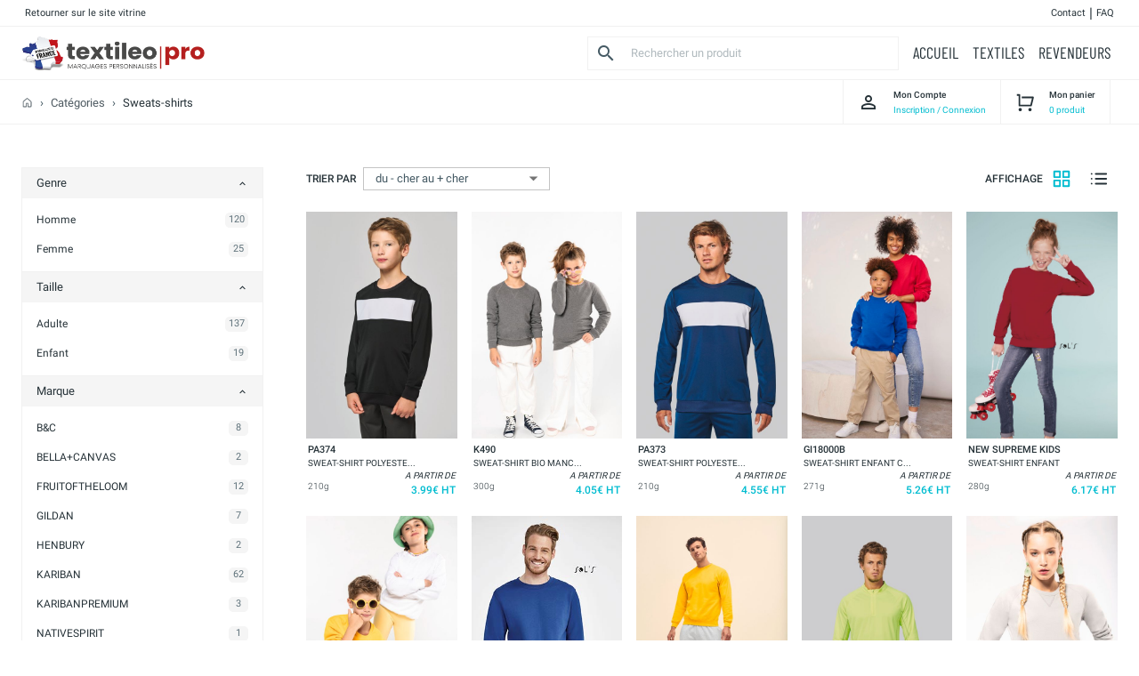

--- FILE ---
content_type: text/html; charset=utf-8
request_url: https://textileo.shop/categories/sweats-shirts?
body_size: 60291
content:
<!DOCTYPE html><html lang="en"><head><meta charSet="utf-8"/><link rel="preconnect" href="https://fonts.gstatic.com"/><link rel="stylesheet" data-href="https://fonts.googleapis.com/css2?family=Barlow+Condensed:wght@300;400&amp;family=Roboto:wght@300;400;500;700&amp;display=swap"/><link rel="stylesheet" href="https://fonts.googleapis.com/icon?family=Material+Icons|Material+Icons+Outlined"/><link rel="stylesheet" data-href="https://fonts.googleapis.com/css?family=Oswald:300,400,500,700&amp;display=swap"/><link rel="stylesheet" data-href="https://fonts.googleapis.com/css2?family=Permanent+Marker&amp;display=swap"/><link rel="stylesheet" data-href="https://fonts.googleapis.com/css2?family=Long+Cang&amp;display=swap"/><link rel="stylesheet" data-href="https://fonts.googleapis.com/css2?family=Damion&amp;display=swap"/><meta charSet="utf-8"/><meta name="viewport" content="minimum-scale=1, initial-scale=1, width=device-width, shrink-to-fit=no"/><title> textileo.fr</title><meta name="next-head-count" content="3"/><noscript data-n-css=""></noscript><link rel="preload" href="/_next/static/chunks/webpack-fe4b4968ddeab099efef.js" as="script"/><link rel="preload" href="/_next/static/chunks/framework-34ab6cc8b4cb04cd7e9d.js" as="script"/><link rel="preload" href="/_next/static/chunks/main-71f5f2ac93d90b5e8709.js" as="script"/><link rel="preload" href="/_next/static/chunks/pages/_app-717c7d16dc81d69e094c.js" as="script"/><link rel="preload" href="/_next/static/chunks/252f366e-66823147e3574bf362fe.js" as="script"/><link rel="preload" href="/_next/static/chunks/d7eeaac4-28e746d3a26ec419789a.js" as="script"/><link rel="preload" href="/_next/static/chunks/2741-638e7b2060da3662eb6e.js" as="script"/><link rel="preload" href="/_next/static/chunks/6893-e53e7f371e159be28190.js" as="script"/><link rel="preload" href="/_next/static/chunks/9581-e05ab8847164693880bf.js" as="script"/><link rel="preload" href="/_next/static/chunks/pages/categories/%5Bslug%5D-250b72c25f6a2b33c9af.js" as="script"/><style id="jss-server-side">html {
  box-sizing: border-box;
  -webkit-font-smoothing: antialiased;
  -moz-osx-font-smoothing: grayscale;
}
*, *::before, *::after {
  box-sizing: inherit;
}
strong, b {
  font-weight: 700;
}
body {
  color: #263238;
  margin: 0;
  font-size: 13px;
  font-family: "Roboto", sans-serif;
  font-weight: 400;
  line-height: 1.43;
  background-color: #fff;
}
@media print {
  body {
    background-color: #FFFFFF;
  }
}
  body::backdrop {
    background-color: #fff;
  }
  .MuiContainer-root {
    width: 100%;
    display: block;
    box-sizing: border-box;
    margin-left: auto;
    margin-right: auto;
    padding-left: 16px;
    padding-right: 16px;
  }
@media (min-width:600px) {
  .MuiContainer-root {
    padding-left: 24px;
    padding-right: 24px;
  }
}
  .MuiContainer-disableGutters {
    padding-left: 0;
    padding-right: 0;
  }
@media (min-width:600px) {
  .MuiContainer-fixed {
    max-width: 600px;
  }
}
@media (min-width:960px) {
  .MuiContainer-fixed {
    max-width: 960px;
  }
}
@media (min-width:1280px) {
  .MuiContainer-fixed {
    max-width: 1280px;
  }
}
@media (min-width:1920px) {
  .MuiContainer-fixed {
    max-width: 1920px;
  }
}
@media (min-width:0px) {
  .MuiContainer-maxWidthXs {
    max-width: 444px;
  }
}
@media (min-width:600px) {
  .MuiContainer-maxWidthSm {
    max-width: 600px;
  }
}
@media (min-width:960px) {
  .MuiContainer-maxWidthMd {
    max-width: 960px;
  }
}
@media (min-width:1280px) {
  .MuiContainer-maxWidthLg {
    max-width: 1280px;
  }
}
@media (min-width:1920px) {
  .MuiContainer-maxWidthXl {
    max-width: 1920px;
  }
}
  .MuiTypography-root {
    margin: 0;
  }
  .MuiTypography-body2 {
    font-size: 13px;
    font-family: "Roboto", sans-serif;
    font-weight: 400;
    line-height: 1.43;
  }
  .MuiTypography-body1 {
    font-size: 13px;
    font-family: "Roboto", sans-serif;
    font-weight: 400;
    line-height: 1.5;
  }
  .MuiTypography-caption {
    font-size: 13px;
    font-family: "Roboto", sans-serif;
    font-weight: 400;
    line-height: 1.66;
  }
  .MuiTypography-button {
    font-size: 0.875rem;
    font-family: "Roboto", sans-serif;
    font-weight: 500;
    line-height: 1.75;
    text-transform: uppercase;
  }
  .MuiTypography-h1 {
    font-size: 6rem;
    font-family: "Roboto", sans-serif;
    font-weight: 300;
    line-height: 1.167;
  }
  .MuiTypography-h2 {
    font-size: 3.75rem;
    font-family: "Roboto", sans-serif;
    font-weight: 300;
    line-height: 1.2;
  }
  .MuiTypography-h3 {
    font-size: 3rem;
    font-family: "Roboto", sans-serif;
    font-weight: 400;
    line-height: 1.167;
  }
  .MuiTypography-h4 {
    font-size: 2.125rem;
    font-family: "Roboto", sans-serif;
    font-weight: 400;
    line-height: 1.235;
  }
  .MuiTypography-h5 {
    font-size: 26px;
    font-family: "Roboto", sans-serif;
    font-weight: 500;
    line-height: 1.334;
    letter-spacing: 0.5px;
  }
  .MuiTypography-h6 {
    font-size: 1.25rem;
    font-family: "Barlow Condensed";
    font-weight: 500;
    line-height: 1.6;
    text-transform: uppercase;
  }
  .MuiTypography-subtitle1 {
    font-size: 13px;
    font-family: "Roboto", sans-serif;
    font-weight: 500;
    line-height: 1.75;
  }
  .MuiTypography-subtitle2 {
    font-size: 0.875rem;
    font-family: "Roboto", sans-serif;
    font-weight: 500;
    line-height: 1.57;
  }
  .MuiTypography-overline {
    font-size: 0.75rem;
    font-family: "Roboto", sans-serif;
    font-weight: 400;
    line-height: 2.66;
    text-transform: uppercase;
  }
  .MuiTypography-srOnly {
    width: 1px;
    height: 1px;
    overflow: hidden;
    position: absolute;
  }
  .MuiTypography-alignLeft {
    text-align: left;
  }
  .MuiTypography-alignCenter {
    text-align: center;
  }
  .MuiTypography-alignRight {
    text-align: right;
  }
  .MuiTypography-alignJustify {
    text-align: justify;
  }
  .MuiTypography-noWrap {
    overflow: hidden;
    white-space: nowrap;
    text-overflow: ellipsis;
  }
  .MuiTypography-gutterBottom {
    margin-bottom: 0.35em;
  }
  .MuiTypography-paragraph {
    margin-bottom: 16px;
  }
  .MuiTypography-colorInherit {
    color: inherit;
  }
  .MuiTypography-colorPrimary {
    color: #01BCD0;
  }
  .MuiTypography-colorSecondary {
    color: #263238;
  }
  .MuiTypography-colorTextPrimary {
    color: #263238;
  }
  .MuiTypography-colorTextSecondary {
    color: #455a64;
  }
  .MuiTypography-colorError {
    color: #f44336;
  }
  .MuiTypography-displayInline {
    display: inline;
  }
  .MuiTypography-displayBlock {
    display: block;
  }
  .MuiLink-underlineNone {
    text-decoration: none;
  }
  .MuiLink-underlineHover {
    text-decoration: none;
  }
  .MuiLink-underlineHover:hover {
    text-decoration: underline;
  }
  .MuiLink-underlineAlways {
    text-decoration: underline;
  }
  .MuiLink-button {
    border: 0;
    cursor: pointer;
    margin: 0;
    outline: 0;
    padding: 0;
    position: relative;
    user-select: none;
    border-radius: 0;
    vertical-align: middle;
    -moz-appearance: none;
    background-color: transparent;
    -webkit-appearance: none;
    -webkit-tap-highlight-color: transparent;
  }
  .MuiLink-button::-moz-focus-inner {
    border-style: none;
  }
  .MuiLink-button.Mui-focusVisible {
    outline: auto;
  }
  .jss15 {
    color: #263238;
    height: 55px;
    display: flex;
    font-size: 30px;
    align-items: center;
    font-family: "Barlow Condensed", "Roboto", sans-serif;
    font-weight: 300;
    line-height: 55px;
    justify-content: center;
  }
  .MuiButtonBase-root {
    color: inherit;
    border: 0;
    cursor: pointer;
    margin: 0;
    display: inline-flex;
    outline: 0;
    padding: 0;
    position: relative;
    align-items: center;
    user-select: none;
    border-radius: 0;
    vertical-align: middle;
    -moz-appearance: none;
    justify-content: center;
    text-decoration: none;
    background-color: transparent;
    -webkit-appearance: none;
    -webkit-tap-highlight-color: transparent;
  }
  .MuiButtonBase-root::-moz-focus-inner {
    border-style: none;
  }
  .MuiButtonBase-root.Mui-disabled {
    cursor: default;
    pointer-events: none;
  }
@media print {
  .MuiButtonBase-root {
    color-adjust: exact;
  }
}
  .MuiButton-root {
    color: #263238;
    padding: 4px 16px;
    font-size: 13px;
    min-width: 64px;
    box-sizing: border-box;
    min-height: 35px;
    transition: background-color 250ms cubic-bezier(0.4, 0, 0.2, 1) 0ms,box-shadow 250ms cubic-bezier(0.4, 0, 0.2, 1) 0ms,border 250ms cubic-bezier(0.4, 0, 0.2, 1) 0ms;
    font-family: "Roboto", sans-serif;
    font-weight: 500;
    line-height: 1.75;
    border-radius: 0;
    text-transform: uppercase;
    text-decoration: none;
  }
  .MuiButton-root:hover {
    text-decoration: none;
    background-color: rgba(38, 50, 56, 0.04);
  }
  .MuiButton-root.Mui-disabled {
    color: rgba(0, 0, 0, 0.26);
  }
@media (hover: none) {
  .MuiButton-root:hover {
    background-color: transparent;
  }
}
  .MuiButton-root:hover.Mui-disabled {
    background-color: transparent;
  }
  .MuiButton-label {
    width: 100%;
    display: inherit;
    align-items: inherit;
    justify-content: inherit;
    text-decoration: none;
  }
  .MuiButton-text {
    padding: 6px 8px;
  }
  .MuiButton-textPrimary {
    color: #01BCD0;
  }
  .MuiButton-textPrimary:hover {
    background-color: rgba(1, 188, 208, 0.04);
  }
@media (hover: none) {
  .MuiButton-textPrimary:hover {
    background-color: transparent;
  }
}
  .MuiButton-textSecondary {
    color: #263238;
  }
  .MuiButton-textSecondary:hover {
    background-color: rgba(38, 50, 56, 0.04);
  }
@media (hover: none) {
  .MuiButton-textSecondary:hover {
    background-color: transparent;
  }
}
  .MuiButton-outlined {
    border: 1px solid rgba(0, 0, 0, 0.23);
    padding: 5px 15px;
  }
  .MuiButton-outlined.Mui-disabled {
    border: 1px solid rgba(0, 0, 0, 0.12);
  }
  .MuiButton-outlinedPrimary {
    color: #01BCD0;
    border: 1px solid rgba(1, 188, 208, 0.5);
  }
  .MuiButton-outlinedPrimary:hover {
    border: 1px solid #01BCD0;
    background-color: rgba(1, 188, 208, 0.04);
  }
@media (hover: none) {
  .MuiButton-outlinedPrimary:hover {
    background-color: transparent;
  }
}
  .MuiButton-outlinedSecondary {
    color: #263238;
    border: 1px solid rgba(38, 50, 56, 0.5);
  }
  .MuiButton-outlinedSecondary:hover {
    border: 1px solid #263238;
    background-color: rgba(38, 50, 56, 0.04);
  }
  .MuiButton-outlinedSecondary.Mui-disabled {
    border: 1px solid rgba(0, 0, 0, 0.26);
  }
@media (hover: none) {
  .MuiButton-outlinedSecondary:hover {
    background-color: transparent;
  }
}
  .MuiButton-contained {
    color: rgba(0, 0, 0, 0.87);
    box-shadow: none;
    background-color: transparent;
  }
  .MuiButton-contained:hover {
    box-shadow: none;
    background-color: #E4E7EB;
  }
  .MuiButton-contained.Mui-focusVisible {
    box-shadow: 0px 3px 5px -1px rgba(0,0,0,0.2),0px 6px 10px 0px rgba(0,0,0,0.14),0px 1px 18px 0px rgba(0,0,0,0.12);
  }
  .MuiButton-contained:active {
    box-shadow: 0px 5px 5px -3px rgba(0,0,0,0.2),0px 8px 10px 1px rgba(0,0,0,0.14),0px 3px 14px 2px rgba(0,0,0,0.12);
  }
  .MuiButton-contained.Mui-disabled {
    color: rgba(0, 0, 0, 0.26);
    box-shadow: none;
    background-color: rgba(0, 0, 0, 0.12);
  }
@media (hover: none) {
  .MuiButton-contained:hover {
    box-shadow: 0px 3px 1px -2px rgba(0,0,0,0.2),0px 2px 2px 0px rgba(0,0,0,0.14),0px 1px 5px 0px rgba(0,0,0,0.12);
    background-color: #e0e0e0;
  }
}
  .MuiButton-contained:hover.Mui-disabled {
    background-color: rgba(0, 0, 0, 0.12);
  }
  .MuiButton-containedPrimary {
    color: #fafafa;
    background-color: #01BCD0;
  }
  .MuiButton-containedPrimary:hover {
    background-color: #008ba2;
  }
@media (hover: none) {
  .MuiButton-containedPrimary:hover {
    background-color: #01BCD0;
  }
}
  .MuiButton-containedSecondary {
    color: #fafafa;
    background-color: #263238;
  }
  .MuiButton-containedSecondary:hover {
    background-color: #000a12;
  }
@media (hover: none) {
  .MuiButton-containedSecondary:hover {
    background-color: #263238;
  }
}
  .MuiButton-disableElevation {
    box-shadow: none;
  }
  .MuiButton-disableElevation:hover {
    box-shadow: none;
  }
  .MuiButton-disableElevation.Mui-focusVisible {
    box-shadow: none;
  }
  .MuiButton-disableElevation:active {
    box-shadow: none;
  }
  .MuiButton-disableElevation.Mui-disabled {
    box-shadow: none;
  }
  .MuiButton-colorInherit {
    color: inherit;
    border-color: currentColor;
  }
  .MuiButton-textSizeSmall {
    padding: 4px 5px;
    font-size: 0.8125rem;
  }
  .MuiButton-textSizeLarge {
    padding: 8px 11px;
    font-size: 0.9375rem;
  }
  .MuiButton-outlinedSizeSmall {
    padding: 3px 9px;
    font-size: 0.8125rem;
  }
  .MuiButton-outlinedSizeLarge {
    padding: 7px 21px;
    font-size: 0.9375rem;
  }
  .MuiButton-containedSizeSmall {
    padding: 4px 10px;
    font-size: 0.8125rem;
  }
  .MuiButton-containedSizeLarge {
    padding: 8px 22px;
    font-size: 0.9375rem;
  }
  .MuiButton-fullWidth {
    width: 100%;
  }
  .MuiButton-startIcon {
    display: inherit;
    margin-left: -4px;
    margin-right: 8px;
  }
  .MuiButton-startIcon.MuiButton-iconSizeSmall {
    margin-left: -2px;
  }
  .MuiButton-endIcon {
    display: inherit;
    margin-left: 8px;
    margin-right: -4px;
  }
  .MuiButton-endIcon.MuiButton-iconSizeSmall {
    margin-right: -2px;
  }
  .MuiButton-iconSizeSmall > *:first-child {
    font-size: 18px;
  }
  .MuiButton-iconSizeMedium > *:first-child {
    font-size: 20px;
  }
  .MuiButton-iconSizeLarge > *:first-child {
    font-size: 22px;
  }
  .MuiListItem-root {
    width: 100%;
    display: flex;
    position: relative;
    box-sizing: border-box;
    text-align: left;
    align-items: center;
    padding-top: 8px;
    padding-bottom: 8px;
    justify-content: flex-start;
    text-decoration: none;
  }
  .MuiListItem-root.Mui-focusVisible {
    background-color: rgba(0, 0, 0, 0.08);
  }
  .MuiListItem-root.Mui-selected, .MuiListItem-root.Mui-selected:hover {
    background-color: rgba(0, 0, 0, 0.08);
  }
  .MuiListItem-root.Mui-disabled {
    opacity: 0.5;
  }
  .MuiListItem-container {
    position: relative;
  }
  .MuiListItem-dense {
    padding-top: 4px;
    padding-bottom: 4px;
  }
  .MuiListItem-alignItemsFlexStart {
    align-items: flex-start;
  }
  .MuiListItem-divider {
    border-bottom: 1px solid #F1F1F1;
    background-clip: padding-box;
  }
  .MuiListItem-gutters {
    padding-left: 16px;
    padding-right: 16px;
  }
  .MuiListItem-button {
    transition: background-color 150ms cubic-bezier(0.4, 0, 0.2, 1) 0ms;
  }
  .MuiListItem-button:hover {
    text-decoration: none;
    background-color: rgba(0, 0, 0, 0.04);
  }
@media (hover: none) {
  .MuiListItem-button:hover {
    background-color: transparent;
  }
}
  .MuiListItem-secondaryAction {
    padding-right: 48px;
  }
  .MuiList-root {
    margin: 0;
    padding: 0;
    position: relative;
    list-style: none;
  }
  .MuiList-padding {
    padding-top: 8px;
    padding-bottom: 8px;
  }
  .MuiList-subheader {
    padding-top: 0;
  }
  .jss39 {
    display: flex;
    z-index: 2000;
  }
  .jss40 {
    color: #fafafa;
    opacity: 1;
    background-color: #263238;
  }
  .jss40 a, .jss40 button {
    height: auto;
    display: flex;
    padding: 0 32px 0 8px;
    font-size: 12px;
    transition: all 250ms ease;
    align-items: center;
    font-family: "Roboto", sans-serif;
    align-content: center;
    text-transform: uppercase;
  }
  .jss40 a:hover, .jss40 button:hover {
    color: #008ba2;
  }
  .jss41 {
    color: #fafafa;
  }
  .jss37 {
    display: flex;
  }
  .jss37>a, .jss37 button {
    height: 59px;
    display: flex;
    padding: 0 8px;
    font-size: 18px;
    align-items: center;
    font-family: "Barlow Condensed", "Roboto", sans-serif;
    font-weight: 400;
    align-content: center;
  }
  .jss38 {
    color: #008ba2 !important;
  }
  .MuiPaper-root {
    color: #263238;
    transition: box-shadow 300ms cubic-bezier(0.4, 0, 0.2, 1) 0ms;
    border-radius: 0;
    background-color: #FFFFFF;
  }
  .MuiPaper-rounded {
    border-radius: 0;
  }
  .MuiPaper-outlined {
    border: 1px solid #F1F1F1;
  }
  .MuiPaper-elevation0 {
    box-shadow: none;
  }
  .MuiPaper-elevation1 {
    box-shadow: 0px 2px 1px -1px rgba(0,0,0,0.2),0px 1px 1px 0px rgba(0,0,0,0.14),0px 1px 3px 0px rgba(0,0,0,0.12);
  }
  .MuiPaper-elevation2 {
    box-shadow: 0px 3px 1px -2px rgba(0,0,0,0.2),0px 2px 2px 0px rgba(0,0,0,0.14),0px 1px 5px 0px rgba(0,0,0,0.12);
  }
  .MuiPaper-elevation3 {
    box-shadow: 0px 3px 3px -2px rgba(0,0,0,0.2),0px 3px 4px 0px rgba(0,0,0,0.14),0px 1px 8px 0px rgba(0,0,0,0.12);
  }
  .MuiPaper-elevation4 {
    box-shadow: 0px 2px 4px -1px rgba(0,0,0,0.2),0px 4px 5px 0px rgba(0,0,0,0.14),0px 1px 10px 0px rgba(0,0,0,0.12);
  }
  .MuiPaper-elevation5 {
    box-shadow: 0px 3px 5px -1px rgba(0,0,0,0.2),0px 5px 8px 0px rgba(0,0,0,0.14),0px 1px 14px 0px rgba(0,0,0,0.12);
  }
  .MuiPaper-elevation6 {
    box-shadow: 0px 3px 5px -1px rgba(0,0,0,0.2),0px 6px 10px 0px rgba(0,0,0,0.14),0px 1px 18px 0px rgba(0,0,0,0.12);
  }
  .MuiPaper-elevation7 {
    box-shadow: 0px 4px 5px -2px rgba(0,0,0,0.2),0px 7px 10px 1px rgba(0,0,0,0.14),0px 2px 16px 1px rgba(0,0,0,0.12);
  }
  .MuiPaper-elevation8 {
    box-shadow: 0px 5px 5px -3px rgba(0,0,0,0.2),0px 8px 10px 1px rgba(0,0,0,0.14),0px 3px 14px 2px rgba(0,0,0,0.12);
  }
  .MuiPaper-elevation9 {
    box-shadow: 0px 5px 6px -3px rgba(0,0,0,0.2),0px 9px 12px 1px rgba(0,0,0,0.14),0px 3px 16px 2px rgba(0,0,0,0.12);
  }
  .MuiPaper-elevation10 {
    box-shadow: 0px 6px 6px -3px rgba(0,0,0,0.2),0px 10px 14px 1px rgba(0,0,0,0.14),0px 4px 18px 3px rgba(0,0,0,0.12);
  }
  .MuiPaper-elevation11 {
    box-shadow: 0px 6px 7px -4px rgba(0,0,0,0.2),0px 11px 15px 1px rgba(0,0,0,0.14),0px 4px 20px 3px rgba(0,0,0,0.12);
  }
  .MuiPaper-elevation12 {
    box-shadow: 0px 7px 8px -4px rgba(0,0,0,0.2),0px 12px 17px 2px rgba(0,0,0,0.14),0px 5px 22px 4px rgba(0,0,0,0.12);
  }
  .MuiPaper-elevation13 {
    box-shadow: 0px 7px 8px -4px rgba(0,0,0,0.2),0px 13px 19px 2px rgba(0,0,0,0.14),0px 5px 24px 4px rgba(0,0,0,0.12);
  }
  .MuiPaper-elevation14 {
    box-shadow: 0px 7px 9px -4px rgba(0,0,0,0.2),0px 14px 21px 2px rgba(0,0,0,0.14),0px 5px 26px 4px rgba(0,0,0,0.12);
  }
  .MuiPaper-elevation15 {
    box-shadow: 0px 8px 9px -5px rgba(0,0,0,0.2),0px 15px 22px 2px rgba(0,0,0,0.14),0px 6px 28px 5px rgba(0,0,0,0.12);
  }
  .MuiPaper-elevation16 {
    box-shadow: 0px 8px 10px -5px rgba(0,0,0,0.2),0px 16px 24px 2px rgba(0,0,0,0.14),0px 6px 30px 5px rgba(0,0,0,0.12);
  }
  .MuiPaper-elevation17 {
    box-shadow: 0px 8px 11px -5px rgba(0,0,0,0.2),0px 17px 26px 2px rgba(0,0,0,0.14),0px 6px 32px 5px rgba(0,0,0,0.12);
  }
  .MuiPaper-elevation18 {
    box-shadow: 0px 9px 11px -5px rgba(0,0,0,0.2),0px 18px 28px 2px rgba(0,0,0,0.14),0px 7px 34px 6px rgba(0,0,0,0.12);
  }
  .MuiPaper-elevation19 {
    box-shadow: 0px 9px 12px -6px rgba(0,0,0,0.2),0px 19px 29px 2px rgba(0,0,0,0.14),0px 7px 36px 6px rgba(0,0,0,0.12);
  }
  .MuiPaper-elevation20 {
    box-shadow: 0px 10px 13px -6px rgba(0,0,0,0.2),0px 20px 31px 3px rgba(0,0,0,0.14),0px 8px 38px 7px rgba(0,0,0,0.12);
  }
  .MuiPaper-elevation21 {
    box-shadow: 0px 10px 13px -6px rgba(0,0,0,0.2),0px 21px 33px 3px rgba(0,0,0,0.14),0px 8px 40px 7px rgba(0,0,0,0.12);
  }
  .MuiPaper-elevation22 {
    box-shadow: 0px 10px 14px -6px rgba(0,0,0,0.2),0px 22px 35px 3px rgba(0,0,0,0.14),0px 8px 42px 7px rgba(0,0,0,0.12);
  }
  .MuiPaper-elevation23 {
    box-shadow: 0px 11px 14px -7px rgba(0,0,0,0.2),0px 23px 36px 3px rgba(0,0,0,0.14),0px 9px 44px 8px rgba(0,0,0,0.12);
  }
  .MuiPaper-elevation24 {
    box-shadow: 0px 11px 15px -7px rgba(0,0,0,0.2),0px 24px 38px 3px rgba(0,0,0,0.14),0px 9px 46px 8px rgba(0,0,0,0.12);
  }
  .MuiButtonBase-root {
    color: inherit;
    border: 0;
    cursor: pointer;
    margin: 0;
    display: inline-flex;
    outline: 0;
    padding: 0;
    position: relative;
    align-items: center;
    user-select: none;
    border-radius: 0;
    vertical-align: middle;
    -moz-appearance: none;
    justify-content: center;
    text-decoration: none;
    background-color: transparent;
    -webkit-appearance: none;
    -webkit-tap-highlight-color: transparent;
  }
  .MuiButtonBase-root::-moz-focus-inner {
    border-style: none;
  }
  .MuiButtonBase-root.Mui-disabled {
    cursor: default;
    pointer-events: none;
  }
@media print {
  .MuiButtonBase-root {
    color-adjust: exact;
  }
}
  .MuiTypography-root {
    margin: 0;
  }
  .MuiTypography-body2 {
    font-size: 13px;
    font-family: "Roboto", sans-serif;
    font-weight: 400;
    line-height: 1.43;
  }
  .MuiTypography-body1 {
    font-size: 13px;
    font-family: "Roboto", sans-serif;
    font-weight: 400;
    line-height: 1.5;
  }
  .MuiTypography-caption {
    font-size: 13px;
    font-family: "Roboto", sans-serif;
    font-weight: 400;
    line-height: 1.66;
  }
  .MuiTypography-button {
    font-size: 0.875rem;
    font-family: "Roboto", sans-serif;
    font-weight: 500;
    line-height: 1.75;
    text-transform: uppercase;
  }
  .MuiTypography-h1 {
    font-size: 6rem;
    font-family: "Roboto", sans-serif;
    font-weight: 300;
    line-height: 1.167;
  }
  .MuiTypography-h2 {
    font-size: 3.75rem;
    font-family: "Roboto", sans-serif;
    font-weight: 300;
    line-height: 1.2;
  }
  .MuiTypography-h3 {
    font-size: 3rem;
    font-family: "Roboto", sans-serif;
    font-weight: 400;
    line-height: 1.167;
  }
  .MuiTypography-h4 {
    font-size: 2.125rem;
    font-family: "Roboto", sans-serif;
    font-weight: 400;
    line-height: 1.235;
  }
  .MuiTypography-h5 {
    font-size: 26px;
    font-family: "Roboto", sans-serif;
    font-weight: 500;
    line-height: 1.334;
    letter-spacing: 0.5px;
  }
  .MuiTypography-h6 {
    font-size: 1.25rem;
    font-family: "Barlow Condensed";
    font-weight: 500;
    line-height: 1.6;
    text-transform: uppercase;
  }
  .MuiTypography-subtitle1 {
    font-size: 13px;
    font-family: "Roboto", sans-serif;
    font-weight: 500;
    line-height: 1.75;
  }
  .MuiTypography-subtitle2 {
    font-size: 0.875rem;
    font-family: "Roboto", sans-serif;
    font-weight: 500;
    line-height: 1.57;
  }
  .MuiTypography-overline {
    font-size: 0.75rem;
    font-family: "Roboto", sans-serif;
    font-weight: 400;
    line-height: 2.66;
    text-transform: uppercase;
  }
  .MuiTypography-srOnly {
    width: 1px;
    height: 1px;
    overflow: hidden;
    position: absolute;
  }
  .MuiTypography-alignLeft {
    text-align: left;
  }
  .MuiTypography-alignCenter {
    text-align: center;
  }
  .MuiTypography-alignRight {
    text-align: right;
  }
  .MuiTypography-alignJustify {
    text-align: justify;
  }
  .MuiTypography-noWrap {
    overflow: hidden;
    white-space: nowrap;
    text-overflow: ellipsis;
  }
  .MuiTypography-gutterBottom {
    margin-bottom: 0.35em;
  }
  .MuiTypography-paragraph {
    margin-bottom: 16px;
  }
  .MuiTypography-colorInherit {
    color: inherit;
  }
  .MuiTypography-colorPrimary {
    color: #01BCD0;
  }
  .MuiTypography-colorSecondary {
    color: #263238;
  }
  .MuiTypography-colorTextPrimary {
    color: #263238;
  }
  .MuiTypography-colorTextSecondary {
    color: #455a64;
  }
  .MuiTypography-colorError {
    color: #f44336;
  }
  .MuiTypography-displayInline {
    display: inline;
  }
  .MuiTypography-displayBlock {
    display: block;
  }
  .MuiBreadcrumbs-ol {
    margin: 0;
    display: flex;
    padding: 0;
    flex-wrap: wrap;
    list-style: none;
    align-items: center;
  }
  .MuiBreadcrumbs-separator {
    display: flex;
    margin-left: 8px;
    user-select: none;
    margin-right: 8px;
  }
  .MuiButton-root {
    color: #263238;
    padding: 4px 16px;
    font-size: 13px;
    min-width: 64px;
    box-sizing: border-box;
    min-height: 35px;
    transition: background-color 250ms cubic-bezier(0.4, 0, 0.2, 1) 0ms,box-shadow 250ms cubic-bezier(0.4, 0, 0.2, 1) 0ms,border 250ms cubic-bezier(0.4, 0, 0.2, 1) 0ms;
    font-family: "Roboto", sans-serif;
    font-weight: 500;
    line-height: 1.75;
    border-radius: 0;
    text-transform: uppercase;
    text-decoration: none;
  }
  .MuiButton-root:hover {
    text-decoration: none;
    background-color: rgba(38, 50, 56, 0.04);
  }
  .MuiButton-root.Mui-disabled {
    color: rgba(0, 0, 0, 0.26);
  }
@media (hover: none) {
  .MuiButton-root:hover {
    background-color: transparent;
  }
}
  .MuiButton-root:hover.Mui-disabled {
    background-color: transparent;
  }
  .MuiButton-label {
    width: 100%;
    display: inherit;
    align-items: inherit;
    justify-content: inherit;
    text-decoration: none;
  }
  .MuiButton-text {
    padding: 6px 8px;
  }
  .MuiButton-textPrimary {
    color: #01BCD0;
  }
  .MuiButton-textPrimary:hover {
    background-color: rgba(1, 188, 208, 0.04);
  }
@media (hover: none) {
  .MuiButton-textPrimary:hover {
    background-color: transparent;
  }
}
  .MuiButton-textSecondary {
    color: #263238;
  }
  .MuiButton-textSecondary:hover {
    background-color: rgba(38, 50, 56, 0.04);
  }
@media (hover: none) {
  .MuiButton-textSecondary:hover {
    background-color: transparent;
  }
}
  .MuiButton-outlined {
    border: 1px solid rgba(0, 0, 0, 0.23);
    padding: 5px 15px;
  }
  .MuiButton-outlined.Mui-disabled {
    border: 1px solid rgba(0, 0, 0, 0.12);
  }
  .MuiButton-outlinedPrimary {
    color: #01BCD0;
    border: 1px solid rgba(1, 188, 208, 0.5);
  }
  .MuiButton-outlinedPrimary:hover {
    border: 1px solid #01BCD0;
    background-color: rgba(1, 188, 208, 0.04);
  }
@media (hover: none) {
  .MuiButton-outlinedPrimary:hover {
    background-color: transparent;
  }
}
  .MuiButton-outlinedSecondary {
    color: #263238;
    border: 1px solid rgba(38, 50, 56, 0.5);
  }
  .MuiButton-outlinedSecondary:hover {
    border: 1px solid #263238;
    background-color: rgba(38, 50, 56, 0.04);
  }
  .MuiButton-outlinedSecondary.Mui-disabled {
    border: 1px solid rgba(0, 0, 0, 0.26);
  }
@media (hover: none) {
  .MuiButton-outlinedSecondary:hover {
    background-color: transparent;
  }
}
  .MuiButton-contained {
    color: rgba(0, 0, 0, 0.87);
    box-shadow: none;
    background-color: transparent;
  }
  .MuiButton-contained:hover {
    box-shadow: none;
    background-color: #E4E7EB;
  }
  .MuiButton-contained.Mui-focusVisible {
    box-shadow: 0px 3px 5px -1px rgba(0,0,0,0.2),0px 6px 10px 0px rgba(0,0,0,0.14),0px 1px 18px 0px rgba(0,0,0,0.12);
  }
  .MuiButton-contained:active {
    box-shadow: 0px 5px 5px -3px rgba(0,0,0,0.2),0px 8px 10px 1px rgba(0,0,0,0.14),0px 3px 14px 2px rgba(0,0,0,0.12);
  }
  .MuiButton-contained.Mui-disabled {
    color: rgba(0, 0, 0, 0.26);
    box-shadow: none;
    background-color: rgba(0, 0, 0, 0.12);
  }
@media (hover: none) {
  .MuiButton-contained:hover {
    box-shadow: 0px 3px 1px -2px rgba(0,0,0,0.2),0px 2px 2px 0px rgba(0,0,0,0.14),0px 1px 5px 0px rgba(0,0,0,0.12);
    background-color: #e0e0e0;
  }
}
  .MuiButton-contained:hover.Mui-disabled {
    background-color: rgba(0, 0, 0, 0.12);
  }
  .MuiButton-containedPrimary {
    color: #fafafa;
    background-color: #01BCD0;
  }
  .MuiButton-containedPrimary:hover {
    background-color: #008ba2;
  }
@media (hover: none) {
  .MuiButton-containedPrimary:hover {
    background-color: #01BCD0;
  }
}
  .MuiButton-containedSecondary {
    color: #fafafa;
    background-color: #263238;
  }
  .MuiButton-containedSecondary:hover {
    background-color: #000a12;
  }
@media (hover: none) {
  .MuiButton-containedSecondary:hover {
    background-color: #263238;
  }
}
  .MuiButton-disableElevation {
    box-shadow: none;
  }
  .MuiButton-disableElevation:hover {
    box-shadow: none;
  }
  .MuiButton-disableElevation.Mui-focusVisible {
    box-shadow: none;
  }
  .MuiButton-disableElevation:active {
    box-shadow: none;
  }
  .MuiButton-disableElevation.Mui-disabled {
    box-shadow: none;
  }
  .MuiButton-colorInherit {
    color: inherit;
    border-color: currentColor;
  }
  .MuiButton-textSizeSmall {
    padding: 4px 5px;
    font-size: 0.8125rem;
  }
  .MuiButton-textSizeLarge {
    padding: 8px 11px;
    font-size: 0.9375rem;
  }
  .MuiButton-outlinedSizeSmall {
    padding: 3px 9px;
    font-size: 0.8125rem;
  }
  .MuiButton-outlinedSizeLarge {
    padding: 7px 21px;
    font-size: 0.9375rem;
  }
  .MuiButton-containedSizeSmall {
    padding: 4px 10px;
    font-size: 0.8125rem;
  }
  .MuiButton-containedSizeLarge {
    padding: 8px 22px;
    font-size: 0.9375rem;
  }
  .MuiButton-fullWidth {
    width: 100%;
  }
  .MuiButton-startIcon {
    display: inherit;
    margin-left: -4px;
    margin-right: 8px;
  }
  .MuiButton-startIcon.MuiButton-iconSizeSmall {
    margin-left: -2px;
  }
  .MuiButton-endIcon {
    display: inherit;
    margin-left: 8px;
    margin-right: -4px;
  }
  .MuiButton-endIcon.MuiButton-iconSizeSmall {
    margin-right: -2px;
  }
  .MuiButton-iconSizeSmall > *:first-child {
    font-size: 18px;
  }
  .MuiButton-iconSizeMedium > *:first-child {
    font-size: 20px;
  }
  .MuiButton-iconSizeLarge > *:first-child {
    font-size: 22px;
  }
  .MuiCard-root {
    overflow: hidden;
    border-radius: 0;
  }
  .MuiContainer-root {
    width: 100%;
    display: block;
    box-sizing: border-box;
    margin-left: auto;
    margin-right: auto;
    padding-left: 16px;
    padding-right: 16px;
  }
@media (min-width:600px) {
  .MuiContainer-root {
    padding-left: 24px;
    padding-right: 24px;
  }
}
  .MuiContainer-disableGutters {
    padding-left: 0;
    padding-right: 0;
  }
@media (min-width:600px) {
  .MuiContainer-fixed {
    max-width: 600px;
  }
}
@media (min-width:960px) {
  .MuiContainer-fixed {
    max-width: 960px;
  }
}
@media (min-width:1280px) {
  .MuiContainer-fixed {
    max-width: 1280px;
  }
}
@media (min-width:1920px) {
  .MuiContainer-fixed {
    max-width: 1920px;
  }
}
@media (min-width:0px) {
  .MuiContainer-maxWidthXs {
    max-width: 444px;
  }
}
@media (min-width:600px) {
  .MuiContainer-maxWidthSm {
    max-width: 600px;
  }
}
@media (min-width:960px) {
  .MuiContainer-maxWidthMd {
    max-width: 960px;
  }
}
@media (min-width:1280px) {
  .MuiContainer-maxWidthLg {
    max-width: 1280px;
  }
}
@media (min-width:1920px) {
  .MuiContainer-maxWidthXl {
    max-width: 1920px;
  }
}
@media print {
  .MuiDialog-root {
    position: absolute !important;
  }
}
  .MuiDialog-scrollPaper {
    display: flex;
    align-items: center;
    justify-content: center;
  }
  .MuiDialog-scrollBody {
    overflow-x: hidden;
    overflow-y: auto;
    text-align: center;
  }
  .MuiDialog-scrollBody:after {
    width: 0;
    height: 100%;
    content: "";
    display: inline-block;
    vertical-align: middle;
  }
  .MuiDialog-container {
    height: 100%;
    outline: 0;
  }
@media print {
  .MuiDialog-container {
    height: auto;
  }
}
  .MuiDialog-paper {
    margin: 32px;
    position: relative;
    overflow-y: auto;
  }
@media print {
  .MuiDialog-paper {
    box-shadow: none;
    overflow-y: visible;
  }
}
  .MuiDialog-paperScrollPaper {
    display: flex;
    max-height: calc(100% - 64px);
    flex-direction: column;
  }
  .MuiDialog-paperScrollBody {
    display: inline-block;
    text-align: left;
    vertical-align: middle;
  }
  .MuiDialog-paperWidthFalse {
    max-width: calc(100% - 64px);
  }
  .MuiDialog-paperWidthXs {
    max-width: 444px;
  }
@media (max-width:507.95px) {
  .MuiDialog-paperWidthXs.MuiDialog-paperScrollBody {
    max-width: calc(100% - 64px);
  }
}
  .MuiDialog-paperWidthSm {
    max-width: 600px;
  }
@media (max-width:663.95px) {
  .MuiDialog-paperWidthSm.MuiDialog-paperScrollBody {
    max-width: calc(100% - 64px);
  }
}
  .MuiDialog-paperWidthMd {
    max-width: 960px;
  }
@media (max-width:1023.95px) {
  .MuiDialog-paperWidthMd.MuiDialog-paperScrollBody {
    max-width: calc(100% - 64px);
  }
}
  .MuiDialog-paperWidthLg {
    max-width: 1280px;
  }
@media (max-width:1343.95px) {
  .MuiDialog-paperWidthLg.MuiDialog-paperScrollBody {
    max-width: calc(100% - 64px);
  }
}
  .MuiDialog-paperWidthXl {
    max-width: 1920px;
  }
@media (max-width:1983.95px) {
  .MuiDialog-paperWidthXl.MuiDialog-paperScrollBody {
    max-width: calc(100% - 64px);
  }
}
  .MuiDialog-paperFullWidth {
    width: calc(100% - 64px);
  }
  .MuiDialog-paperFullScreen {
    width: 100%;
    height: 100%;
    margin: 0;
    max-width: 100%;
    max-height: none;
    border-radius: 0;
  }
  .MuiDialog-paperFullScreen.MuiDialog-paperScrollBody {
    margin: 0;
    max-width: 100%;
  }
@keyframes mui-auto-fill {}
@keyframes mui-auto-fill-cancel {}
  .MuiInputBase-root {
    color: #455a64;
    cursor: text;
    display: inline-flex;
    position: relative;
    font-size: 13px;
    box-sizing: border-box;
    align-items: center;
    font-family: "Roboto", sans-serif;
    font-weight: 400;
    line-height: 1.1876em;
  }
  .MuiInputBase-root.Mui-disabled {
    color: #92A0A6;
    cursor: default;
  }
  .MuiInputBase-multiline {
    padding: 6px 0 7px;
  }
  .MuiInputBase-multiline.MuiInputBase-marginDense {
    padding-top: 3px;
  }
  .MuiInputBase-fullWidth {
    width: 100%;
  }
  .MuiInputBase-input {
    font: inherit;
    color: currentColor;
    width: 100%;
    border: 0;
    height: 1.1876em;
    margin: 0;
    display: block;
    padding: 6px 0 7px;
    min-width: 0;
    background: none;
    box-sizing: content-box;
    padding-top: 3px;
    animation-name: mui-auto-fill-cancel;
    letter-spacing: inherit;
    padding-bottom: 3px;
    animation-duration: 10ms;
    -webkit-tap-highlight-color: transparent;
  }
  .MuiInputBase-input::-webkit-input-placeholder {
    color: currentColor;
    opacity: 0.42;
    transition: opacity 200ms cubic-bezier(0.4, 0, 0.2, 1) 0ms;
  }
  .MuiInputBase-input::-moz-placeholder {
    color: currentColor;
    opacity: 0.42;
    transition: opacity 200ms cubic-bezier(0.4, 0, 0.2, 1) 0ms;
  }
  .MuiInputBase-input:-ms-input-placeholder {
    color: currentColor;
    opacity: 0.42;
    transition: opacity 200ms cubic-bezier(0.4, 0, 0.2, 1) 0ms;
  }
  .MuiInputBase-input::-ms-input-placeholder {
    color: currentColor;
    opacity: 0.42;
    transition: opacity 200ms cubic-bezier(0.4, 0, 0.2, 1) 0ms;
  }
  .MuiInputBase-input:focus {
    outline: 0;
  }
  .MuiInputBase-input:invalid {
    box-shadow: none;
  }
  .MuiInputBase-input::-webkit-search-decoration {
    -webkit-appearance: none;
  }
  .MuiInputBase-input.Mui-disabled {
    opacity: 1;
  }
  .MuiInputBase-input:-webkit-autofill {
    animation-name: mui-auto-fill;
    animation-duration: 5000s;
  }
  label[data-shrink=false] + .MuiInputBase-formControl .MuiInputBase-input::-webkit-input-placeholder {
    opacity: 0 !important;
  }
  label[data-shrink=false] + .MuiInputBase-formControl .MuiInputBase-input::-moz-placeholder {
    opacity: 0 !important;
  }
  label[data-shrink=false] + .MuiInputBase-formControl .MuiInputBase-input:-ms-input-placeholder {
    opacity: 0 !important;
  }
  label[data-shrink=false] + .MuiInputBase-formControl .MuiInputBase-input::-ms-input-placeholder {
    opacity: 0 !important;
  }
  label[data-shrink=false] + .MuiInputBase-formControl .MuiInputBase-input:focus::-webkit-input-placeholder {
    opacity: 0.42;
  }
  label[data-shrink=false] + .MuiInputBase-formControl .MuiInputBase-input:focus::-moz-placeholder {
    opacity: 0.42;
  }
  label[data-shrink=false] + .MuiInputBase-formControl .MuiInputBase-input:focus:-ms-input-placeholder {
    opacity: 0.42;
  }
  label[data-shrink=false] + .MuiInputBase-formControl .MuiInputBase-input:focus::-ms-input-placeholder {
    opacity: 0.42;
  }
  .MuiInputBase-inputMarginDense {
    padding-top: 3px;
  }
  .MuiInputBase-inputMultiline {
    height: auto;
    resize: none;
    padding: 0;
  }
  .MuiInputBase-inputTypeSearch {
    -moz-appearance: textfield;
    -webkit-appearance: textfield;
  }
  .MuiGrid-container {
    width: 100%;
    display: flex;
    flex-wrap: wrap;
    box-sizing: border-box;
  }
  .MuiGrid-item {
    margin: 0;
    box-sizing: border-box;
  }
  .MuiGrid-zeroMinWidth {
    min-width: 0;
  }
  .MuiGrid-direction-xs-column {
    flex-direction: column;
  }
  .MuiGrid-direction-xs-column-reverse {
    flex-direction: column-reverse;
  }
  .MuiGrid-direction-xs-row-reverse {
    flex-direction: row-reverse;
  }
  .MuiGrid-wrap-xs-nowrap {
    flex-wrap: nowrap;
  }
  .MuiGrid-wrap-xs-wrap-reverse {
    flex-wrap: wrap-reverse;
  }
  .MuiGrid-align-items-xs-center {
    align-items: center;
  }
  .MuiGrid-align-items-xs-flex-start {
    align-items: flex-start;
  }
  .MuiGrid-align-items-xs-flex-end {
    align-items: flex-end;
  }
  .MuiGrid-align-items-xs-baseline {
    align-items: baseline;
  }
  .MuiGrid-align-content-xs-center {
    align-content: center;
  }
  .MuiGrid-align-content-xs-flex-start {
    align-content: flex-start;
  }
  .MuiGrid-align-content-xs-flex-end {
    align-content: flex-end;
  }
  .MuiGrid-align-content-xs-space-between {
    align-content: space-between;
  }
  .MuiGrid-align-content-xs-space-around {
    align-content: space-around;
  }
  .MuiGrid-justify-content-xs-center {
    justify-content: center;
  }
  .MuiGrid-justify-content-xs-flex-end {
    justify-content: flex-end;
  }
  .MuiGrid-justify-content-xs-space-between {
    justify-content: space-between;
  }
  .MuiGrid-justify-content-xs-space-around {
    justify-content: space-around;
  }
  .MuiGrid-justify-content-xs-space-evenly {
    justify-content: space-evenly;
  }
  .MuiGrid-spacing-xs-1 {
    width: calc(100% + 8px);
    margin: -4px;
  }
  .MuiGrid-spacing-xs-1 > .MuiGrid-item {
    padding: 4px;
  }
  .MuiGrid-spacing-xs-2 {
    width: calc(100% + 16px);
    margin: -8px;
  }
  .MuiGrid-spacing-xs-2 > .MuiGrid-item {
    padding: 8px;
  }
  .MuiGrid-spacing-xs-3 {
    width: calc(100% + 24px);
    margin: -12px;
  }
  .MuiGrid-spacing-xs-3 > .MuiGrid-item {
    padding: 12px;
  }
  .MuiGrid-spacing-xs-4 {
    width: calc(100% + 32px);
    margin: -16px;
  }
  .MuiGrid-spacing-xs-4 > .MuiGrid-item {
    padding: 16px;
  }
  .MuiGrid-spacing-xs-5 {
    width: calc(100% + 40px);
    margin: -20px;
  }
  .MuiGrid-spacing-xs-5 > .MuiGrid-item {
    padding: 20px;
  }
  .MuiGrid-spacing-xs-6 {
    width: calc(100% + 48px);
    margin: -24px;
  }
  .MuiGrid-spacing-xs-6 > .MuiGrid-item {
    padding: 24px;
  }
  .MuiGrid-spacing-xs-7 {
    width: calc(100% + 56px);
    margin: -28px;
  }
  .MuiGrid-spacing-xs-7 > .MuiGrid-item {
    padding: 28px;
  }
  .MuiGrid-spacing-xs-8 {
    width: calc(100% + 64px);
    margin: -32px;
  }
  .MuiGrid-spacing-xs-8 > .MuiGrid-item {
    padding: 32px;
  }
  .MuiGrid-spacing-xs-9 {
    width: calc(100% + 72px);
    margin: -36px;
  }
  .MuiGrid-spacing-xs-9 > .MuiGrid-item {
    padding: 36px;
  }
  .MuiGrid-spacing-xs-10 {
    width: calc(100% + 80px);
    margin: -40px;
  }
  .MuiGrid-spacing-xs-10 > .MuiGrid-item {
    padding: 40px;
  }
  .MuiGrid-grid-xs-auto {
    flex-grow: 0;
    max-width: none;
    flex-basis: auto;
  }
  .MuiGrid-grid-xs-true {
    flex-grow: 1;
    max-width: 100%;
    flex-basis: 0;
  }
  .MuiGrid-grid-xs-1 {
    flex-grow: 0;
    max-width: 8.333333%;
    flex-basis: 8.333333%;
  }
  .MuiGrid-grid-xs-2 {
    flex-grow: 0;
    max-width: 16.666667%;
    flex-basis: 16.666667%;
  }
  .MuiGrid-grid-xs-3 {
    flex-grow: 0;
    max-width: 25%;
    flex-basis: 25%;
  }
  .MuiGrid-grid-xs-4 {
    flex-grow: 0;
    max-width: 33.333333%;
    flex-basis: 33.333333%;
  }
  .MuiGrid-grid-xs-5 {
    flex-grow: 0;
    max-width: 41.666667%;
    flex-basis: 41.666667%;
  }
  .MuiGrid-grid-xs-6 {
    flex-grow: 0;
    max-width: 50%;
    flex-basis: 50%;
  }
  .MuiGrid-grid-xs-7 {
    flex-grow: 0;
    max-width: 58.333333%;
    flex-basis: 58.333333%;
  }
  .MuiGrid-grid-xs-8 {
    flex-grow: 0;
    max-width: 66.666667%;
    flex-basis: 66.666667%;
  }
  .MuiGrid-grid-xs-9 {
    flex-grow: 0;
    max-width: 75%;
    flex-basis: 75%;
  }
  .MuiGrid-grid-xs-10 {
    flex-grow: 0;
    max-width: 83.333333%;
    flex-basis: 83.333333%;
  }
  .MuiGrid-grid-xs-11 {
    flex-grow: 0;
    max-width: 91.666667%;
    flex-basis: 91.666667%;
  }
  .MuiGrid-grid-xs-12 {
    flex-grow: 0;
    max-width: 100%;
    flex-basis: 100%;
  }
@media (min-width:600px) {
  .MuiGrid-grid-sm-auto {
    flex-grow: 0;
    max-width: none;
    flex-basis: auto;
  }
  .MuiGrid-grid-sm-true {
    flex-grow: 1;
    max-width: 100%;
    flex-basis: 0;
  }
  .MuiGrid-grid-sm-1 {
    flex-grow: 0;
    max-width: 8.333333%;
    flex-basis: 8.333333%;
  }
  .MuiGrid-grid-sm-2 {
    flex-grow: 0;
    max-width: 16.666667%;
    flex-basis: 16.666667%;
  }
  .MuiGrid-grid-sm-3 {
    flex-grow: 0;
    max-width: 25%;
    flex-basis: 25%;
  }
  .MuiGrid-grid-sm-4 {
    flex-grow: 0;
    max-width: 33.333333%;
    flex-basis: 33.333333%;
  }
  .MuiGrid-grid-sm-5 {
    flex-grow: 0;
    max-width: 41.666667%;
    flex-basis: 41.666667%;
  }
  .MuiGrid-grid-sm-6 {
    flex-grow: 0;
    max-width: 50%;
    flex-basis: 50%;
  }
  .MuiGrid-grid-sm-7 {
    flex-grow: 0;
    max-width: 58.333333%;
    flex-basis: 58.333333%;
  }
  .MuiGrid-grid-sm-8 {
    flex-grow: 0;
    max-width: 66.666667%;
    flex-basis: 66.666667%;
  }
  .MuiGrid-grid-sm-9 {
    flex-grow: 0;
    max-width: 75%;
    flex-basis: 75%;
  }
  .MuiGrid-grid-sm-10 {
    flex-grow: 0;
    max-width: 83.333333%;
    flex-basis: 83.333333%;
  }
  .MuiGrid-grid-sm-11 {
    flex-grow: 0;
    max-width: 91.666667%;
    flex-basis: 91.666667%;
  }
  .MuiGrid-grid-sm-12 {
    flex-grow: 0;
    max-width: 100%;
    flex-basis: 100%;
  }
}
@media (min-width:960px) {
  .MuiGrid-grid-md-auto {
    flex-grow: 0;
    max-width: none;
    flex-basis: auto;
  }
  .MuiGrid-grid-md-true {
    flex-grow: 1;
    max-width: 100%;
    flex-basis: 0;
  }
  .MuiGrid-grid-md-1 {
    flex-grow: 0;
    max-width: 8.333333%;
    flex-basis: 8.333333%;
  }
  .MuiGrid-grid-md-2 {
    flex-grow: 0;
    max-width: 16.666667%;
    flex-basis: 16.666667%;
  }
  .MuiGrid-grid-md-3 {
    flex-grow: 0;
    max-width: 25%;
    flex-basis: 25%;
  }
  .MuiGrid-grid-md-4 {
    flex-grow: 0;
    max-width: 33.333333%;
    flex-basis: 33.333333%;
  }
  .MuiGrid-grid-md-5 {
    flex-grow: 0;
    max-width: 41.666667%;
    flex-basis: 41.666667%;
  }
  .MuiGrid-grid-md-6 {
    flex-grow: 0;
    max-width: 50%;
    flex-basis: 50%;
  }
  .MuiGrid-grid-md-7 {
    flex-grow: 0;
    max-width: 58.333333%;
    flex-basis: 58.333333%;
  }
  .MuiGrid-grid-md-8 {
    flex-grow: 0;
    max-width: 66.666667%;
    flex-basis: 66.666667%;
  }
  .MuiGrid-grid-md-9 {
    flex-grow: 0;
    max-width: 75%;
    flex-basis: 75%;
  }
  .MuiGrid-grid-md-10 {
    flex-grow: 0;
    max-width: 83.333333%;
    flex-basis: 83.333333%;
  }
  .MuiGrid-grid-md-11 {
    flex-grow: 0;
    max-width: 91.666667%;
    flex-basis: 91.666667%;
  }
  .MuiGrid-grid-md-12 {
    flex-grow: 0;
    max-width: 100%;
    flex-basis: 100%;
  }
}
@media (min-width:1280px) {
  .MuiGrid-grid-lg-auto {
    flex-grow: 0;
    max-width: none;
    flex-basis: auto;
  }
  .MuiGrid-grid-lg-true {
    flex-grow: 1;
    max-width: 100%;
    flex-basis: 0;
  }
  .MuiGrid-grid-lg-1 {
    flex-grow: 0;
    max-width: 8.333333%;
    flex-basis: 8.333333%;
  }
  .MuiGrid-grid-lg-2 {
    flex-grow: 0;
    max-width: 16.666667%;
    flex-basis: 16.666667%;
  }
  .MuiGrid-grid-lg-3 {
    flex-grow: 0;
    max-width: 25%;
    flex-basis: 25%;
  }
  .MuiGrid-grid-lg-4 {
    flex-grow: 0;
    max-width: 33.333333%;
    flex-basis: 33.333333%;
  }
  .MuiGrid-grid-lg-5 {
    flex-grow: 0;
    max-width: 41.666667%;
    flex-basis: 41.666667%;
  }
  .MuiGrid-grid-lg-6 {
    flex-grow: 0;
    max-width: 50%;
    flex-basis: 50%;
  }
  .MuiGrid-grid-lg-7 {
    flex-grow: 0;
    max-width: 58.333333%;
    flex-basis: 58.333333%;
  }
  .MuiGrid-grid-lg-8 {
    flex-grow: 0;
    max-width: 66.666667%;
    flex-basis: 66.666667%;
  }
  .MuiGrid-grid-lg-9 {
    flex-grow: 0;
    max-width: 75%;
    flex-basis: 75%;
  }
  .MuiGrid-grid-lg-10 {
    flex-grow: 0;
    max-width: 83.333333%;
    flex-basis: 83.333333%;
  }
  .MuiGrid-grid-lg-11 {
    flex-grow: 0;
    max-width: 91.666667%;
    flex-basis: 91.666667%;
  }
  .MuiGrid-grid-lg-12 {
    flex-grow: 0;
    max-width: 100%;
    flex-basis: 100%;
  }
}
@media (min-width:1920px) {
  .MuiGrid-grid-xl-auto {
    flex-grow: 0;
    max-width: none;
    flex-basis: auto;
  }
  .MuiGrid-grid-xl-true {
    flex-grow: 1;
    max-width: 100%;
    flex-basis: 0;
  }
  .MuiGrid-grid-xl-1 {
    flex-grow: 0;
    max-width: 8.333333%;
    flex-basis: 8.333333%;
  }
  .MuiGrid-grid-xl-2 {
    flex-grow: 0;
    max-width: 16.666667%;
    flex-basis: 16.666667%;
  }
  .MuiGrid-grid-xl-3 {
    flex-grow: 0;
    max-width: 25%;
    flex-basis: 25%;
  }
  .MuiGrid-grid-xl-4 {
    flex-grow: 0;
    max-width: 33.333333%;
    flex-basis: 33.333333%;
  }
  .MuiGrid-grid-xl-5 {
    flex-grow: 0;
    max-width: 41.666667%;
    flex-basis: 41.666667%;
  }
  .MuiGrid-grid-xl-6 {
    flex-grow: 0;
    max-width: 50%;
    flex-basis: 50%;
  }
  .MuiGrid-grid-xl-7 {
    flex-grow: 0;
    max-width: 58.333333%;
    flex-basis: 58.333333%;
  }
  .MuiGrid-grid-xl-8 {
    flex-grow: 0;
    max-width: 66.666667%;
    flex-basis: 66.666667%;
  }
  .MuiGrid-grid-xl-9 {
    flex-grow: 0;
    max-width: 75%;
    flex-basis: 75%;
  }
  .MuiGrid-grid-xl-10 {
    flex-grow: 0;
    max-width: 83.333333%;
    flex-basis: 83.333333%;
  }
  .MuiGrid-grid-xl-11 {
    flex-grow: 0;
    max-width: 91.666667%;
    flex-basis: 91.666667%;
  }
  .MuiGrid-grid-xl-12 {
    flex-grow: 0;
    max-width: 100%;
    flex-basis: 100%;
  }
}
  .MuiInputAdornment-root {
    height: 0.01em;
    display: flex;
    max-height: 2em;
    align-items: center;
    white-space: nowrap;
  }
  .MuiInputAdornment-filled.MuiInputAdornment-positionStart:not(.MuiInputAdornment-hiddenLabel) {
    margin-top: 16px;
  }
  .MuiInputAdornment-positionStart {
    margin-right: 8px;
  }
  .MuiInputAdornment-positionEnd {
    margin-left: 8px;
  }
  .MuiInputAdornment-disablePointerEvents {
    pointer-events: none;
  }
  .jss42 a {
    color: #4f5b62;
    text-decoration: none;
  }
@media print {
  .jss42 {
    display: none !important;
  }
}
  .jss42 a:hover {
    color: #01BCD0;
  }
  .jss43 {
    display: flex;
    font-size: 13px;
    align-items: center;
    align-content: center;
    justify-content: center;
  }
  .jss44 {
    font-size: 13px;
  }
  .jss45 {
    opacity: 0.5;
    font-size: 13px;
  }
  .jss52 {
    color: #263238;
    height: 50px;
    padding: 0 16px;
    font-size: 10px;
    min-width: auto;
    min-height: 50px;
    font-weight: normal;
  }
  .MuiIcon-root {
    width: 1em;
    height: 1em;
    overflow: hidden;
    font-size: 1.5rem;
    flex-shrink: 0;
    user-select: none;
  }
  .MuiIcon-colorPrimary {
    color: #01BCD0;
  }
  .MuiIcon-colorSecondary {
    color: #263238;
  }
  .MuiIcon-colorAction {
    color: rgba(0, 0, 0, 0.54);
  }
  .MuiIcon-colorError {
    color: #f44336;
  }
  .MuiIcon-colorDisabled {
    color: rgba(0, 0, 0, 0.26);
  }
  .MuiIcon-fontSizeInherit {
    font-size: inherit;
  }
  .MuiIcon-fontSizeSmall {
    font-size: 1.25rem;
  }
  .MuiIcon-fontSizeLarge {
    font-size: 2.25rem;
  }
  .jss34 {
    margin-left: 8px;
  }
  .jss35 {
    margin-right: 8px;
  }
  .jss36 {
    width: 18px;
    height: 18px;
    font-size: 18px;
  }
  .jss122 {
    color: #FFFFFF;
    right: 25px;
    width: 50px;
    bottom: 25px;
    cursor: pointer;
    height: 50px;
    display: flex;
    z-index: 9999;
    position: fixed;
    box-shadow: 0px 3px 5px -1px rgba(0,0,0,0.2),0px 5px 8px 0px rgba(0,0,0,0.14),0px 1px 14px 0px rgba(0,0,0,0.12);
    align-items: center;
    align-content: center;
    justify-content: center;
    background-color: #01BCD0;
  }
  .jss122:hover {
    box-shadow: 0px 3px 1px -2px rgba(0,0,0,0.2),0px 2px 2px 0px rgba(0,0,0,0.14),0px 1px 5px 0px rgba(0,0,0,0.12);
    background-color: #008ba2;
  }
  .jss134 {
    color: #01BCD0;
    cursor: pointer;
    text-decoration: underline;
  }
  .jss123 {
    width: 100%;
    display: flex;
    position: relative;
    min-height: 200px;
    padding-top: 64px;
    flex-direction: column;
  }
@media print {
  .jss123 {
    display: none !important;
  }
}
  .jss124 {
    color: #fafafa;
    width: 100%;
    height: 100%;
    display: flex;
    padding: 24px 0 0;
    position: relative;
    flex-grow: 1;
    border-top: 1px solid #F1F1F1;
    flex-direction: column;
    background-color: #263238;
  }
  .jss125 {
    flex-grow: 1;
  }
  .jss127 {
    color: #4f5b62;
    font-size: 10px;
    font-style: italic;
    text-align: center;
    padding-bottom: 8px;
  }
  .jss128 {
    font-family: "Barlow Condensed", "Roboto", sans-serif;
    margin-bottom: 24px;
  }
  .jss129 {
    color: #bdbdbd;
    display: block;
    font-size: 11px;
    font-family: "Roboto", sans-serif;
    margin-bottom: 8px;
  }
  .jss130 {
    color: #bdbdbd;
    display: block;
    font-size: 11px;
    font-style: italic;
    font-family: "Roboto", sans-serif;
    margin-bottom: 8px;
  }
  .jss131 {
    display: block;
    margin-bottom: 8px;
  }
  .jss132 {
    width: 70%;
    display: block;
  }
  .jss133 {
    width: 100%;
    display: block;
  }
  .jss149 {
    top: 0;
    left: 0;
    width: 100%;
    height: 100vh;
    z-index: 3000;
    position: fixed;
  }
  .jss150 {
    top: 0;
    left: 0;
    right: 0;
    bottom: 0;
    opacity: 0.5;
    position: absolute;
    background-color: #fff;
  }
  .jss151 {
    top: 0;
    left: 0;
    right: 0;
    bottom: 0;
    display: flex;
    position: absolute;
    align-items: center;
    align-content: center;
    flex-direction: column;
    justify-content: center;
  }
  .jss152 {
    padding-top: 10px;
  }
  .MuiIconButton-root {
    flex: 0 0 auto;
    color: #263238;
    padding: 10px;
    overflow: visible;
    font-size: 1.5rem;
    text-align: center;
    transition: background-color 150ms cubic-bezier(0.4, 0, 0.2, 1) 0ms;
    border-radius: 50%;
  }
  .MuiIconButton-root:hover {
    background-color: rgba(0, 0, 0, 0.03);
  }
  .MuiIconButton-root.Mui-disabled {
    color: rgba(0, 0, 0, 0.26);
    background-color: transparent;
  }
@media (hover: none) {
  .MuiIconButton-root:hover {
    background-color: transparent;
  }
}
  .MuiIconButton-edgeStart {
    margin-left: -12px;
  }
  .MuiIconButton-sizeSmall.MuiIconButton-edgeStart {
    margin-left: -3px;
  }
  .MuiIconButton-edgeEnd {
    margin-right: -12px;
  }
  .MuiIconButton-sizeSmall.MuiIconButton-edgeEnd {
    margin-right: -3px;
  }
  .MuiIconButton-colorInherit {
    color: inherit;
  }
  .MuiIconButton-colorPrimary {
    color: #01BCD0;
  }
  .MuiIconButton-colorPrimary:hover {
    background-color: rgba(1, 188, 208, 0.04);
  }
@media (hover: none) {
  .MuiIconButton-colorPrimary:hover {
    background-color: transparent;
  }
}
  .MuiIconButton-colorSecondary {
    color: #263238;
  }
  .MuiIconButton-colorSecondary:hover {
    background-color: rgba(38, 50, 56, 0.04);
  }
@media (hover: none) {
  .MuiIconButton-colorSecondary:hover {
    background-color: transparent;
  }
}
  .MuiIconButton-sizeSmall {
    padding: 3px;
    font-size: 1.125rem;
  }
  .MuiIconButton-label {
    width: 100%;
    display: flex;
    align-items: inherit;
    justify-content: inherit;
  }
  .jss154 {
    background-color: #43a047;
  }
  .jss155 {
    background-color: #d32f2f;
  }
  .jss156 {
    background-color: #008ba2;
  }
  .jss157 {
    background-color: #008ba2;
  }
  .jss158 {
    background-color: #ffa000;
  }
  .jss159 {
    font-size: 20px;
  }
  .jss160 {
    opacity: 0.9;
    margin-right: 16px;
  }
  .jss161 {
    margin-right: 8px;
  }
  .jss162 {
    display: flex;
    align-items: center;
  }
  .jss163 {
    color: #fff;
  }
@keyframes mui-auto-fill {}
@keyframes mui-auto-fill-cancel {}
  .MuiInputBase-root {
    color: #455a64;
    cursor: text;
    display: inline-flex;
    position: relative;
    font-size: 13px;
    box-sizing: border-box;
    align-items: center;
    font-family: "Roboto", sans-serif;
    font-weight: 400;
    line-height: 1.1876em;
  }
  .MuiInputBase-root.Mui-disabled {
    color: #92A0A6;
    cursor: default;
  }
  .MuiInputBase-multiline {
    padding: 6px 0 7px;
  }
  .MuiInputBase-multiline.MuiInputBase-marginDense {
    padding-top: 3px;
  }
  .MuiInputBase-fullWidth {
    width: 100%;
  }
  .MuiInputBase-input {
    font: inherit;
    color: currentColor;
    width: 100%;
    border: 0;
    height: 1.1876em;
    margin: 0;
    display: block;
    padding: 6px 0 7px;
    min-width: 0;
    background: none;
    box-sizing: content-box;
    padding-top: 3px;
    animation-name: mui-auto-fill-cancel;
    letter-spacing: inherit;
    padding-bottom: 3px;
    animation-duration: 10ms;
    -webkit-tap-highlight-color: transparent;
  }
  .MuiInputBase-input::-webkit-input-placeholder {
    color: currentColor;
    opacity: 0.42;
    transition: opacity 200ms cubic-bezier(0.4, 0, 0.2, 1) 0ms;
  }
  .MuiInputBase-input::-moz-placeholder {
    color: currentColor;
    opacity: 0.42;
    transition: opacity 200ms cubic-bezier(0.4, 0, 0.2, 1) 0ms;
  }
  .MuiInputBase-input:-ms-input-placeholder {
    color: currentColor;
    opacity: 0.42;
    transition: opacity 200ms cubic-bezier(0.4, 0, 0.2, 1) 0ms;
  }
  .MuiInputBase-input::-ms-input-placeholder {
    color: currentColor;
    opacity: 0.42;
    transition: opacity 200ms cubic-bezier(0.4, 0, 0.2, 1) 0ms;
  }
  .MuiInputBase-input:focus {
    outline: 0;
  }
  .MuiInputBase-input:invalid {
    box-shadow: none;
  }
  .MuiInputBase-input::-webkit-search-decoration {
    -webkit-appearance: none;
  }
  .MuiInputBase-input.Mui-disabled {
    opacity: 1;
  }
  .MuiInputBase-input:-webkit-autofill {
    animation-name: mui-auto-fill;
    animation-duration: 5000s;
  }
  label[data-shrink=false] + .MuiInputBase-formControl .MuiInputBase-input::-webkit-input-placeholder {
    opacity: 0 !important;
  }
  label[data-shrink=false] + .MuiInputBase-formControl .MuiInputBase-input::-moz-placeholder {
    opacity: 0 !important;
  }
  label[data-shrink=false] + .MuiInputBase-formControl .MuiInputBase-input:-ms-input-placeholder {
    opacity: 0 !important;
  }
  label[data-shrink=false] + .MuiInputBase-formControl .MuiInputBase-input::-ms-input-placeholder {
    opacity: 0 !important;
  }
  label[data-shrink=false] + .MuiInputBase-formControl .MuiInputBase-input:focus::-webkit-input-placeholder {
    opacity: 0.42;
  }
  label[data-shrink=false] + .MuiInputBase-formControl .MuiInputBase-input:focus::-moz-placeholder {
    opacity: 0.42;
  }
  label[data-shrink=false] + .MuiInputBase-formControl .MuiInputBase-input:focus:-ms-input-placeholder {
    opacity: 0.42;
  }
  label[data-shrink=false] + .MuiInputBase-formControl .MuiInputBase-input:focus::-ms-input-placeholder {
    opacity: 0.42;
  }
  .MuiInputBase-inputMarginDense {
    padding-top: 3px;
  }
  .MuiInputBase-inputMultiline {
    height: auto;
    resize: none;
    padding: 0;
  }
  .MuiInputBase-inputTypeSearch {
    -moz-appearance: textfield;
    -webkit-appearance: textfield;
  }
  .jss76 {
    top: -5px;
    left: 0;
    right: 0;
    bottom: 0;
    margin: 0;
    padding: 0 8px;
    overflow: hidden;
    position: absolute;
    border-style: solid;
    border-width: 1px;
    border-radius: inherit;
    pointer-events: none;
  }
  .jss77 {
    padding: 0;
    text-align: left;
    transition: width 150ms cubic-bezier(0.0, 0, 0.2, 1) 0ms;
    line-height: 11px;
  }
  .jss78 {
    width: auto;
    height: 11px;
    display: block;
    padding: 0;
    font-size: 0.75em;
    max-width: 0.01px;
    text-align: left;
    transition: max-width 50ms cubic-bezier(0.0, 0, 0.2, 1) 0ms;
    visibility: hidden;
  }
  .jss78 > span {
    display: inline-block;
    padding-left: 5px;
    padding-right: 5px;
  }
  .jss79 {
    max-width: 1000px;
    transition: max-width 100ms cubic-bezier(0.0, 0, 0.2, 1) 50ms;
  }
  .MuiOutlinedInput-root {
    position: relative;
    border-radius: 0;
  }
  .MuiOutlinedInput-root:hover .MuiOutlinedInput-notchedOutline {
    border-color: #263238;
  }
@media (hover: none) {
  .MuiOutlinedInput-root:hover .MuiOutlinedInput-notchedOutline {
    border-color: rgba(0, 0, 0, 0.23);
  }
}
  .MuiOutlinedInput-root.Mui-focused .MuiOutlinedInput-notchedOutline {
    border-color: #01BCD0;
    border-width: 2px;
  }
  .MuiOutlinedInput-root.Mui-error .MuiOutlinedInput-notchedOutline {
    border-color: #f44336;
  }
  .MuiOutlinedInput-root.Mui-disabled .MuiOutlinedInput-notchedOutline {
    border-color: rgba(0, 0, 0, 0.26);
  }
  .MuiOutlinedInput-root:hover:not(.Mui-disabled) {
    background-color: #fff;
  }
  .MuiOutlinedInput-colorSecondary.Mui-focused .MuiOutlinedInput-notchedOutline {
    border-color: #263238;
  }
  .MuiOutlinedInput-adornedStart {
    padding-left: 14px;
  }
  .MuiOutlinedInput-adornedEnd {
    padding-right: 14px;
  }
  .MuiOutlinedInput-multiline {
    padding: 18.5px 14px;
  }
  .MuiOutlinedInput-multiline.MuiOutlinedInput-marginDense {
    padding-top: 10.5px;
    padding-bottom: 10.5px;
  }
  .MuiOutlinedInput-notchedOutline {
    border-color: rgba(0, 0, 0, 0.23);
  }
  .MuiOutlinedInput-input {
    padding: 18.5px 14px;
    padding-top: 12px;
    padding-bottom: 12px;
  }
  .MuiOutlinedInput-input:-webkit-autofill {
    border-radius: inherit;
  }
  .MuiOutlinedInput-inputMarginDense {
    padding-top: 5px;
    padding-bottom: 5px;
  }
  .MuiOutlinedInput-inputMultiline {
    padding: 0;
  }
  .MuiOutlinedInput-inputAdornedStart {
    padding-left: 0;
  }
  .MuiOutlinedInput-inputAdornedEnd {
    padding-right: 0;
  }
  .MuiFormControl-root {
    border: 0;
    margin: 0;
    display: inline-flex;
    padding: 0;
    position: relative;
    min-width: 0;
    flex-direction: column;
    vertical-align: top;
  }
  .MuiFormControl-marginNormal {
    margin-top: 16px;
    margin-bottom: 8px;
  }
  .MuiFormControl-marginDense {
    margin-top: 4px;
    margin-bottom: 4px;
  }
  .MuiFormControl-fullWidth {
    width: 100%;
  }
  .MuiPopover-paper {
    outline: 0;
    position: absolute;
    max-width: calc(100% - 32px);
    min-width: 16px;
    max-height: calc(100% - 32px);
    min-height: 16px;
    overflow-x: hidden;
    overflow-y: auto;
  }
  .MuiMenu-paper {
    max-height: calc(100% - 160px);
    -webkit-overflow-scrolling: touch;
  }
  .MuiMenu-list {
    outline: 0;
  }
  .MuiSvgIcon-root {
    fill: currentColor;
    width: 23px;
    height: 23px;
    display: inline-block;
    font-size: 23px;
    transition: fill 200ms cubic-bezier(0.4, 0, 0.2, 1) 0ms;
    flex-shrink: 0;
    user-select: none;
  }
  .MuiSvgIcon-colorPrimary {
    color: #01BCD0;
  }
  .MuiSvgIcon-colorSecondary {
    color: #263238;
  }
  .MuiSvgIcon-colorAction {
    color: rgba(0, 0, 0, 0.54);
  }
  .MuiSvgIcon-colorError {
    color: #f44336;
  }
  .MuiSvgIcon-colorDisabled {
    color: rgba(0, 0, 0, 0.26);
  }
  .MuiSvgIcon-fontSizeInherit {
    font-size: inherit;
  }
  .MuiSvgIcon-fontSizeSmall {
    width: 18px;
    height: 18px;
    font-size: 18px;
  }
  .MuiSvgIcon-fontSizeLarge {
    font-size: 2.1875rem;
  }
  .MuiSelect-root {
    border-radius: 0;
  }
  .MuiSelect-select {
    cursor: pointer;
    min-width: 16px;
    user-select: none;
    border-radius: 0;
    -moz-appearance: none;
    -webkit-appearance: none;
  }
  .MuiSelect-select:focus {
    border-radius: 0;
    background-color: #FFFFFF;
  }
  .MuiSelect-select::-ms-expand {
    display: none;
  }
  .MuiSelect-select.Mui-disabled {
    cursor: default;
  }
  .MuiSelect-select[multiple] {
    height: auto;
  }
  .MuiSelect-select:not([multiple]) option, .MuiSelect-select:not([multiple]) optgroup {
    background-color: #FFFFFF;
  }
  .MuiSelect-select.MuiSelect-select {
    padding-right: 24px;
  }
  .MuiSelect-filled.MuiSelect-filled {
    padding-right: 32px;
  }
  .MuiSelect-outlined {
    border-radius: 0;
  }
  .MuiSelect-outlined.MuiSelect-outlined {
    padding-right: 32px;
  }
  .MuiSelect-selectMenu {
    height: auto;
    overflow: hidden;
    min-height: 1.1876em;
    white-space: nowrap;
    text-overflow: ellipsis;
  }
  .MuiSelect-icon {
    top: calc(50% - 12px);
    color: rgba(0, 0, 0, 0.54);
    right: 0;
    position: absolute;
    pointer-events: none;
  }
  .MuiSelect-icon.Mui-disabled {
    color: rgba(0, 0, 0, 0.26);
  }
  .MuiSelect-iconOpen {
    transform: rotate(180deg);
  }
  .MuiSelect-iconFilled {
    right: 7px;
  }
  .MuiSelect-iconOutlined {
    right: 7px;
  }
  .MuiSelect-nativeInput {
    left: 0;
    width: 100%;
    bottom: 0;
    opacity: 0;
    position: absolute;
    pointer-events: none;
  }
  .MuiCollapse-root {
    height: 0;
    overflow: hidden;
    transition: height 300ms cubic-bezier(0.4, 0, 0.2, 1) 0ms;
  }
  .MuiCollapse-entered {
    height: auto;
    overflow: visible;
  }
  .MuiCollapse-hidden {
    visibility: hidden;
  }
  .MuiCollapse-wrapper {
    display: flex;
  }
  .MuiCollapse-wrapperInner {
    width: 100%;
  }
  .jss135 {
    width: 235px;
    margin: 0 auto;
    padding: 16px;
  }
  .jss136 {
    width: 100%;
  }
  .jss137 {
    color: #01BCD0;
    cursor: pointer;
    text-decoration: underline;
  }
  .jss138 {
    width: 235px;
    margin: 0 auto;
    padding: 16px;
  }
  .jss139 {
    width: 100%;
  }
  .jss140 {
    color: #01BCD0;
    cursor: pointer;
    text-decoration: underline;
  }
@media print {
  .MuiDialog-root {
    position: absolute !important;
  }
}
  .MuiDialog-scrollPaper {
    display: flex;
    align-items: center;
    justify-content: center;
  }
  .MuiDialog-scrollBody {
    overflow-x: hidden;
    overflow-y: auto;
    text-align: center;
  }
  .MuiDialog-scrollBody:after {
    width: 0;
    height: 100%;
    content: "";
    display: inline-block;
    vertical-align: middle;
  }
  .MuiDialog-container {
    height: 100%;
    outline: 0;
  }
@media print {
  .MuiDialog-container {
    height: auto;
  }
}
  .MuiDialog-paper {
    margin: 32px;
    position: relative;
    overflow-y: auto;
  }
@media print {
  .MuiDialog-paper {
    box-shadow: none;
    overflow-y: visible;
  }
}
  .MuiDialog-paperScrollPaper {
    display: flex;
    max-height: calc(100% - 64px);
    flex-direction: column;
  }
  .MuiDialog-paperScrollBody {
    display: inline-block;
    text-align: left;
    vertical-align: middle;
  }
  .MuiDialog-paperWidthFalse {
    max-width: calc(100% - 64px);
  }
  .MuiDialog-paperWidthXs {
    max-width: 444px;
  }
@media (max-width:507.95px) {
  .MuiDialog-paperWidthXs.MuiDialog-paperScrollBody {
    max-width: calc(100% - 64px);
  }
}
  .MuiDialog-paperWidthSm {
    max-width: 600px;
  }
@media (max-width:663.95px) {
  .MuiDialog-paperWidthSm.MuiDialog-paperScrollBody {
    max-width: calc(100% - 64px);
  }
}
  .MuiDialog-paperWidthMd {
    max-width: 960px;
  }
@media (max-width:1023.95px) {
  .MuiDialog-paperWidthMd.MuiDialog-paperScrollBody {
    max-width: calc(100% - 64px);
  }
}
  .MuiDialog-paperWidthLg {
    max-width: 1280px;
  }
@media (max-width:1343.95px) {
  .MuiDialog-paperWidthLg.MuiDialog-paperScrollBody {
    max-width: calc(100% - 64px);
  }
}
  .MuiDialog-paperWidthXl {
    max-width: 1920px;
  }
@media (max-width:1983.95px) {
  .MuiDialog-paperWidthXl.MuiDialog-paperScrollBody {
    max-width: calc(100% - 64px);
  }
}
  .MuiDialog-paperFullWidth {
    width: calc(100% - 64px);
  }
  .MuiDialog-paperFullScreen {
    width: 100%;
    height: 100%;
    margin: 0;
    max-width: 100%;
    max-height: none;
    border-radius: 0;
  }
  .MuiDialog-paperFullScreen.MuiDialog-paperScrollBody {
    margin: 0;
    max-width: 100%;
  }
  .jss141 {
    position: relative;
    background-color: #364E59;
  }
  .jss142 {
    flex: 1;
    margin-left: 16px;
  }
  .jss143 {
    margin-top: 24px;
    margin-bottom: 16px;
  }
  .jss144 {
    margin-bottom: 8px;
  }
  .jss145 {
    position: relative;
    background-color: #364E59;
  }
  .jss146 {
    flex: 1;
    margin-left: 16px;
  }
  .jss147 {
    margin-top: 24px;
    margin-bottom: 16px;
  }
  .jss148 {
    margin-bottom: 8px;
  }
  body {
    position: relative;
    font-size: 13px;
    min-width: 390px;
    min-height: 100vh;
    font-family: "Roboto", sans-serif;
  }
  a {
    text-decoration: none;
  }
  .jss1 {
    display: flex;
    min-height: 100vh;
    flex-direction: column;
  }
  .jss2 {
    flex-grow: 1;
    padding-top: 164px;
  }
  .jss53 {
    margin-left: 0px;
    border-right: 1px solid #F1F1F1;
    margin-right: 8px;
  }
  .jss54 {
    width: 320px;
  }
  .jss55 {
    color: #263238;
    font-size: 22px;
  }
  .jss56 {
    color: #263238;
    text-align: left;
    padding-left: 16px;
  }
  .jss57 {
    font-weight: 500;
    text-transform: none;
  }
  .jss58 {
    color: #01BCD0;
    text-transform: none;
  }
  .jss46 {
    color: #212121;
    border-left: 1px solid #F1F1F1;
    border-right: 1px solid #F1F1F1;
    margin-right: 0;
  }
  .jss47 {
    width: 210px;
  }
  .jss48 {
    width: 24px;
    height: 24px;
  }
  .jss49 {
    color: #263238;
    text-align: left;
    padding-left: 16px;
  }
  .jss50 {
    font-weight: 500;
    text-transform: none;
  }
  .jss51 {
    color: #01BCD0;
    text-transform: none;
  }
  .jss16 {
    z-index: 2000;
    margin-right: 8px;
  }
  .jss17 {
    width: 350px;
    border: 1px solid #F1F1F1;
    display: flex;
    padding: 0 8px;
    position: relative;
    transition: all 250ms cubic-bezier(0.4, 0, 0.2, 1);
    align-items: center;
    align-content: center;
  }
  .jss18 {
    border: 1px solid #01BCD0;
  }
  .jss19 {
    color: #01BCD0;
    font-weight: 500;
  }
  .jss20 {
    right: 0;
    width: 100%;
    border: 1px solid transparent;
    margin: 0;
    position: absolute;
  }
  .jss21 {
    height: 28px;
    outline: none;
    padding: 4px 8px 4px 8px;
    transition: all 250ms cubic-bezier(0.4, 0, 0.2, 1);
    border-radius: 0;
    outline-color: transparent;
  }
  .jss22 {
    opacity: 1;
    transition: all 250ms cubic-bezier(0.4, 0, 0.2, 1);
    margin-left: 8px;
  }
  .jss23 {
    width: 400px;
    z-index: 2000;
    margin-top: 0;
  }
  .jss24 {
    padding: 0px 16px;
    margin-bottom: 0;
  }
  .jss25 {
    padding: 16px;
    max-height: 400px;
    overflow-y: scroll;
  }
  .jss26 {
    color: inherit;
    width: 100%;
    cursor: pointer;
    height: 90px;
    display: flex;
    position: relative;
    align-content: center;
    margin-bottom: 8px;
    justify-content: space-between;
    text-decoration: none;
  }
  .jss26:hover .jss28 {
    transform: scale(1.1);
  }
  .jss26:hover .jss30 {
    color: #01BCD0;
  }
  .jss27 {
    width: 60px;
    margin: -0px -0px 0;
    display: flex;
    overflow: hidden;
    position: relative;
    flex-grow: 0;
    flex-basis: 60px;
    min-height: 100%;
    flex-shrink: 0;
    border-radius: 5px;
  }
  .jss28 {
    width: 100%;
    height: 100%;
    transform: scale(1);
    transition: all 250ms cubic-bezier(0.4, 0, 0.2, 1);
    background-size: cover;
    background-repeat: none;
    background-position: center;
  }
  .jss29 {
    display: flex;
    flex-grow: 1;
    align-items: flex-start;
    padding-left: 16px;
    align-content: center;
    flex-direction: column;
    justify-content: center;
  }
  .jss30 {
    font-size: 14px;
    transition: all 250ms cubic-bezier(0.4, 0, 0.2, 1);
    font-weight: 600;
    text-transform: uppercase;
  }
  .jss31 {
    font-size: 12px;
    text-transform: uppercase;
  }
  .jss32 {
    width: 100%;
    height: 400px;
    display: flex;
    align-items: center;
    align-content: center;
    flex-direction: column;
    justify-content: center;
  }
  .jss3 {
    width: 100%;
    display: flex;
    z-index: 1299;
    position: fixed;
    flex-direction: column;
    background-color: #fff;
  }
  .jss4 {
    width: 100%;
    height: 30px;
    display: flex;
    align-items: center;
    align-content: center;
    border-bottom: 1px solid #F1F1F1;
  }
  .jss5 {
    width: 100%;
    height: 60px;
    display: flex;
    border-bottom: 1px solid #F1F1F1;
  }
  .jss6 {
    width: 100%;
    height: 50px;
    display: flex;
    border-bottom: 1px solid #F1F1F1;
  }
  .jss7 {
    width: 100%;
    display: flex;
    align-items: center;
    align-content: center;
    justify-content: space-between;
  }
  .jss8 {
    display: flex;
    align-items: center;
    align-content: center;
  }
  .jss9 {
    height: 25px;
    display: flex;
    font-size: 16px;
    align-items: center;
    align-content: center;
  }
  .jss9 a {
    color: #263238;
    cursor: pointer;
    height: 25px;
    display: flex;
    transition: all 125ms ease;
    align-items: center;
    align-content: center;
    padding-right: 4px;
    justify-content: center;
  }
  .jss9 a:hover {
    color: #01BCD0;
  }
  .jss10 {
    padding: 0 4px;
    font-size: 11px;
  }
  .jss11 {
    display: flex;
    flex-grow: 1;
    justify-content: flex-end;
  }
  .jss12 {
    flex-grow: 1;
  }
  .jss13 {
    display: flex;
    align-items: center;
  }
  .jss14 {
    color: #01BCD0;
    font-size: 24px;
    font-family: "Damion", cursive;
    margin-left: 16px;
  }
  .MuiGrid-container {
    width: 100%;
    display: flex;
    flex-wrap: wrap;
    box-sizing: border-box;
  }
  .MuiGrid-item {
    margin: 0;
    box-sizing: border-box;
  }
  .MuiGrid-zeroMinWidth {
    min-width: 0;
  }
  .MuiGrid-direction-xs-column {
    flex-direction: column;
  }
  .MuiGrid-direction-xs-column-reverse {
    flex-direction: column-reverse;
  }
  .MuiGrid-direction-xs-row-reverse {
    flex-direction: row-reverse;
  }
  .MuiGrid-wrap-xs-nowrap {
    flex-wrap: nowrap;
  }
  .MuiGrid-wrap-xs-wrap-reverse {
    flex-wrap: wrap-reverse;
  }
  .MuiGrid-align-items-xs-center {
    align-items: center;
  }
  .MuiGrid-align-items-xs-flex-start {
    align-items: flex-start;
  }
  .MuiGrid-align-items-xs-flex-end {
    align-items: flex-end;
  }
  .MuiGrid-align-items-xs-baseline {
    align-items: baseline;
  }
  .MuiGrid-align-content-xs-center {
    align-content: center;
  }
  .MuiGrid-align-content-xs-flex-start {
    align-content: flex-start;
  }
  .MuiGrid-align-content-xs-flex-end {
    align-content: flex-end;
  }
  .MuiGrid-align-content-xs-space-between {
    align-content: space-between;
  }
  .MuiGrid-align-content-xs-space-around {
    align-content: space-around;
  }
  .MuiGrid-justify-content-xs-center {
    justify-content: center;
  }
  .MuiGrid-justify-content-xs-flex-end {
    justify-content: flex-end;
  }
  .MuiGrid-justify-content-xs-space-between {
    justify-content: space-between;
  }
  .MuiGrid-justify-content-xs-space-around {
    justify-content: space-around;
  }
  .MuiGrid-justify-content-xs-space-evenly {
    justify-content: space-evenly;
  }
  .MuiGrid-spacing-xs-1 {
    width: calc(100% + 8px);
    margin: -4px;
  }
  .MuiGrid-spacing-xs-1 > .MuiGrid-item {
    padding: 4px;
  }
  .MuiGrid-spacing-xs-2 {
    width: calc(100% + 16px);
    margin: -8px;
  }
  .MuiGrid-spacing-xs-2 > .MuiGrid-item {
    padding: 8px;
  }
  .MuiGrid-spacing-xs-3 {
    width: calc(100% + 24px);
    margin: -12px;
  }
  .MuiGrid-spacing-xs-3 > .MuiGrid-item {
    padding: 12px;
  }
  .MuiGrid-spacing-xs-4 {
    width: calc(100% + 32px);
    margin: -16px;
  }
  .MuiGrid-spacing-xs-4 > .MuiGrid-item {
    padding: 16px;
  }
  .MuiGrid-spacing-xs-5 {
    width: calc(100% + 40px);
    margin: -20px;
  }
  .MuiGrid-spacing-xs-5 > .MuiGrid-item {
    padding: 20px;
  }
  .MuiGrid-spacing-xs-6 {
    width: calc(100% + 48px);
    margin: -24px;
  }
  .MuiGrid-spacing-xs-6 > .MuiGrid-item {
    padding: 24px;
  }
  .MuiGrid-spacing-xs-7 {
    width: calc(100% + 56px);
    margin: -28px;
  }
  .MuiGrid-spacing-xs-7 > .MuiGrid-item {
    padding: 28px;
  }
  .MuiGrid-spacing-xs-8 {
    width: calc(100% + 64px);
    margin: -32px;
  }
  .MuiGrid-spacing-xs-8 > .MuiGrid-item {
    padding: 32px;
  }
  .MuiGrid-spacing-xs-9 {
    width: calc(100% + 72px);
    margin: -36px;
  }
  .MuiGrid-spacing-xs-9 > .MuiGrid-item {
    padding: 36px;
  }
  .MuiGrid-spacing-xs-10 {
    width: calc(100% + 80px);
    margin: -40px;
  }
  .MuiGrid-spacing-xs-10 > .MuiGrid-item {
    padding: 40px;
  }
  .MuiGrid-grid-xs-auto {
    flex-grow: 0;
    max-width: none;
    flex-basis: auto;
  }
  .MuiGrid-grid-xs-true {
    flex-grow: 1;
    max-width: 100%;
    flex-basis: 0;
  }
  .MuiGrid-grid-xs-1 {
    flex-grow: 0;
    max-width: 8.333333%;
    flex-basis: 8.333333%;
  }
  .MuiGrid-grid-xs-2 {
    flex-grow: 0;
    max-width: 16.666667%;
    flex-basis: 16.666667%;
  }
  .MuiGrid-grid-xs-3 {
    flex-grow: 0;
    max-width: 25%;
    flex-basis: 25%;
  }
  .MuiGrid-grid-xs-4 {
    flex-grow: 0;
    max-width: 33.333333%;
    flex-basis: 33.333333%;
  }
  .MuiGrid-grid-xs-5 {
    flex-grow: 0;
    max-width: 41.666667%;
    flex-basis: 41.666667%;
  }
  .MuiGrid-grid-xs-6 {
    flex-grow: 0;
    max-width: 50%;
    flex-basis: 50%;
  }
  .MuiGrid-grid-xs-7 {
    flex-grow: 0;
    max-width: 58.333333%;
    flex-basis: 58.333333%;
  }
  .MuiGrid-grid-xs-8 {
    flex-grow: 0;
    max-width: 66.666667%;
    flex-basis: 66.666667%;
  }
  .MuiGrid-grid-xs-9 {
    flex-grow: 0;
    max-width: 75%;
    flex-basis: 75%;
  }
  .MuiGrid-grid-xs-10 {
    flex-grow: 0;
    max-width: 83.333333%;
    flex-basis: 83.333333%;
  }
  .MuiGrid-grid-xs-11 {
    flex-grow: 0;
    max-width: 91.666667%;
    flex-basis: 91.666667%;
  }
  .MuiGrid-grid-xs-12 {
    flex-grow: 0;
    max-width: 100%;
    flex-basis: 100%;
  }
@media (min-width:600px) {
  .MuiGrid-grid-sm-auto {
    flex-grow: 0;
    max-width: none;
    flex-basis: auto;
  }
  .MuiGrid-grid-sm-true {
    flex-grow: 1;
    max-width: 100%;
    flex-basis: 0;
  }
  .MuiGrid-grid-sm-1 {
    flex-grow: 0;
    max-width: 8.333333%;
    flex-basis: 8.333333%;
  }
  .MuiGrid-grid-sm-2 {
    flex-grow: 0;
    max-width: 16.666667%;
    flex-basis: 16.666667%;
  }
  .MuiGrid-grid-sm-3 {
    flex-grow: 0;
    max-width: 25%;
    flex-basis: 25%;
  }
  .MuiGrid-grid-sm-4 {
    flex-grow: 0;
    max-width: 33.333333%;
    flex-basis: 33.333333%;
  }
  .MuiGrid-grid-sm-5 {
    flex-grow: 0;
    max-width: 41.666667%;
    flex-basis: 41.666667%;
  }
  .MuiGrid-grid-sm-6 {
    flex-grow: 0;
    max-width: 50%;
    flex-basis: 50%;
  }
  .MuiGrid-grid-sm-7 {
    flex-grow: 0;
    max-width: 58.333333%;
    flex-basis: 58.333333%;
  }
  .MuiGrid-grid-sm-8 {
    flex-grow: 0;
    max-width: 66.666667%;
    flex-basis: 66.666667%;
  }
  .MuiGrid-grid-sm-9 {
    flex-grow: 0;
    max-width: 75%;
    flex-basis: 75%;
  }
  .MuiGrid-grid-sm-10 {
    flex-grow: 0;
    max-width: 83.333333%;
    flex-basis: 83.333333%;
  }
  .MuiGrid-grid-sm-11 {
    flex-grow: 0;
    max-width: 91.666667%;
    flex-basis: 91.666667%;
  }
  .MuiGrid-grid-sm-12 {
    flex-grow: 0;
    max-width: 100%;
    flex-basis: 100%;
  }
}
@media (min-width:960px) {
  .MuiGrid-grid-md-auto {
    flex-grow: 0;
    max-width: none;
    flex-basis: auto;
  }
  .MuiGrid-grid-md-true {
    flex-grow: 1;
    max-width: 100%;
    flex-basis: 0;
  }
  .MuiGrid-grid-md-1 {
    flex-grow: 0;
    max-width: 8.333333%;
    flex-basis: 8.333333%;
  }
  .MuiGrid-grid-md-2 {
    flex-grow: 0;
    max-width: 16.666667%;
    flex-basis: 16.666667%;
  }
  .MuiGrid-grid-md-3 {
    flex-grow: 0;
    max-width: 25%;
    flex-basis: 25%;
  }
  .MuiGrid-grid-md-4 {
    flex-grow: 0;
    max-width: 33.333333%;
    flex-basis: 33.333333%;
  }
  .MuiGrid-grid-md-5 {
    flex-grow: 0;
    max-width: 41.666667%;
    flex-basis: 41.666667%;
  }
  .MuiGrid-grid-md-6 {
    flex-grow: 0;
    max-width: 50%;
    flex-basis: 50%;
  }
  .MuiGrid-grid-md-7 {
    flex-grow: 0;
    max-width: 58.333333%;
    flex-basis: 58.333333%;
  }
  .MuiGrid-grid-md-8 {
    flex-grow: 0;
    max-width: 66.666667%;
    flex-basis: 66.666667%;
  }
  .MuiGrid-grid-md-9 {
    flex-grow: 0;
    max-width: 75%;
    flex-basis: 75%;
  }
  .MuiGrid-grid-md-10 {
    flex-grow: 0;
    max-width: 83.333333%;
    flex-basis: 83.333333%;
  }
  .MuiGrid-grid-md-11 {
    flex-grow: 0;
    max-width: 91.666667%;
    flex-basis: 91.666667%;
  }
  .MuiGrid-grid-md-12 {
    flex-grow: 0;
    max-width: 100%;
    flex-basis: 100%;
  }
}
@media (min-width:1280px) {
  .MuiGrid-grid-lg-auto {
    flex-grow: 0;
    max-width: none;
    flex-basis: auto;
  }
  .MuiGrid-grid-lg-true {
    flex-grow: 1;
    max-width: 100%;
    flex-basis: 0;
  }
  .MuiGrid-grid-lg-1 {
    flex-grow: 0;
    max-width: 8.333333%;
    flex-basis: 8.333333%;
  }
  .MuiGrid-grid-lg-2 {
    flex-grow: 0;
    max-width: 16.666667%;
    flex-basis: 16.666667%;
  }
  .MuiGrid-grid-lg-3 {
    flex-grow: 0;
    max-width: 25%;
    flex-basis: 25%;
  }
  .MuiGrid-grid-lg-4 {
    flex-grow: 0;
    max-width: 33.333333%;
    flex-basis: 33.333333%;
  }
  .MuiGrid-grid-lg-5 {
    flex-grow: 0;
    max-width: 41.666667%;
    flex-basis: 41.666667%;
  }
  .MuiGrid-grid-lg-6 {
    flex-grow: 0;
    max-width: 50%;
    flex-basis: 50%;
  }
  .MuiGrid-grid-lg-7 {
    flex-grow: 0;
    max-width: 58.333333%;
    flex-basis: 58.333333%;
  }
  .MuiGrid-grid-lg-8 {
    flex-grow: 0;
    max-width: 66.666667%;
    flex-basis: 66.666667%;
  }
  .MuiGrid-grid-lg-9 {
    flex-grow: 0;
    max-width: 75%;
    flex-basis: 75%;
  }
  .MuiGrid-grid-lg-10 {
    flex-grow: 0;
    max-width: 83.333333%;
    flex-basis: 83.333333%;
  }
  .MuiGrid-grid-lg-11 {
    flex-grow: 0;
    max-width: 91.666667%;
    flex-basis: 91.666667%;
  }
  .MuiGrid-grid-lg-12 {
    flex-grow: 0;
    max-width: 100%;
    flex-basis: 100%;
  }
}
@media (min-width:1920px) {
  .MuiGrid-grid-xl-auto {
    flex-grow: 0;
    max-width: none;
    flex-basis: auto;
  }
  .MuiGrid-grid-xl-true {
    flex-grow: 1;
    max-width: 100%;
    flex-basis: 0;
  }
  .MuiGrid-grid-xl-1 {
    flex-grow: 0;
    max-width: 8.333333%;
    flex-basis: 8.333333%;
  }
  .MuiGrid-grid-xl-2 {
    flex-grow: 0;
    max-width: 16.666667%;
    flex-basis: 16.666667%;
  }
  .MuiGrid-grid-xl-3 {
    flex-grow: 0;
    max-width: 25%;
    flex-basis: 25%;
  }
  .MuiGrid-grid-xl-4 {
    flex-grow: 0;
    max-width: 33.333333%;
    flex-basis: 33.333333%;
  }
  .MuiGrid-grid-xl-5 {
    flex-grow: 0;
    max-width: 41.666667%;
    flex-basis: 41.666667%;
  }
  .MuiGrid-grid-xl-6 {
    flex-grow: 0;
    max-width: 50%;
    flex-basis: 50%;
  }
  .MuiGrid-grid-xl-7 {
    flex-grow: 0;
    max-width: 58.333333%;
    flex-basis: 58.333333%;
  }
  .MuiGrid-grid-xl-8 {
    flex-grow: 0;
    max-width: 66.666667%;
    flex-basis: 66.666667%;
  }
  .MuiGrid-grid-xl-9 {
    flex-grow: 0;
    max-width: 75%;
    flex-basis: 75%;
  }
  .MuiGrid-grid-xl-10 {
    flex-grow: 0;
    max-width: 83.333333%;
    flex-basis: 83.333333%;
  }
  .MuiGrid-grid-xl-11 {
    flex-grow: 0;
    max-width: 91.666667%;
    flex-basis: 91.666667%;
  }
  .MuiGrid-grid-xl-12 {
    flex-grow: 0;
    max-width: 100%;
    flex-basis: 100%;
  }
}
  .jss109 {
    width: 18px;
    height: 18px;
    display: flex;
    opacity: 1;
    padding: 0;
    overflow: hidden;
    position: relative;
    align-items: center;
    align-content: center;
    flex-direction: row;
    justify-content: center;
  }
  .jss109:hover {
    opacity: 1 !important;
  }
  .jss110 {
    width: 100%;
    height: 100%;
    display: inline-flex;
    flex-grow: 1;
    margin-right: 0;
    border-radius: 0;
  }
  .jss111 {
    width: 26px;
    height: 26px;
    border-radius: 14px;
  }
  .jss113 {
    display: inline-flex;
    position: relative;
    font-size: inherit;
    font-family: "Roboto", sans-serif;
    flex-direction: column;
  }
  .jss114 {
    font-size: 0.85rem;
    font-weight: normal;
    text-decoration: line-through;
  }
  .jss115 {
    color: #01BCD0;
    font-size: inherit;
    font-weight: 500;
  }

  .jss85 {
    border: none;
    position: relative;
    margin-bottom: 12px;
    text-decoration: none;
  }
  .jss85:hover .jss90 {
    transform: scale(1.1);
  }
  .jss85:hover .jss91 {
    opacity: 0.5;
  }
  .jss85:hover .jss98 {
    top: 0;
    opacity: 1;
  }
  .jss86 .jss89 {
    opacity: 0.4;
  }
  .jss86 .jss92 {
    opacity: 0.4;
  }
  .jss87 {
    top: 0;
    left: 0;
    right: 0;
    border: none;
    bottom: 0;
    display: block;
    position: absolute;
  }
  .jss88 {
    margin: -0px -0px 0;
    display: block;
    overflow: hidden;
    position: relative;
  }
  .jss89 {
    margin: -0px -0px 0;
    display: flex;
    overflow: hidden;
    position: relative;
  }
  .jss89 img {
    width: 100%;
  }
  .jss90 {
    width: 100%;
    height: 100%;
    transform: scale(1.01);
    transition: all 250ms cubic-bezier(0.4, 0, 0.2, 1);
    background-size: cover;
    background-repeat: none;
    background-position: top;
  }
  .jss91 {
    top: 0;
    left: 0;
    width: 100%;
    bottom: 0;
    opacity: 0;
    position: absolute;
    transition: opacity 250ms cubic-bezier(0.4, 0, 0.2, 1) 100ms;
    background-color: #000000;
  }
  .jss92 {
    left: 0;
    width: 100%;
    bottom: 0;
    display: flex;
    padding: 0 2px 8px;
    position: realtive;
    flex-direction: column;
    justify-content: flex-end;
    background-color: #fff;
  }
  .jss93 {
    display: flex;
    font-size: 10px;
    align-items: center;
    align-content: center;
    text-transform: uppercase;
    justify-content: space-between;
  }
  .jss94 {
    display: flex;
    align-items: flex-end;
    align-content: flex-end;
    justify-content: space-between;
  }
  .jss96 {
    font-size: 11px;
    margin-top: 4px;
    text-transform: uppercase;
  }
  .jss97 {
    font-size: 10px;
    min-height: 20px;
    font-weight: 300;
  }
  .jss98 {
    top: 100%;
    left: 0;
    color: #FFFFFF;
    width: 100%;
    height: 100%;
    display: flex;
    opacity: 0;
    padding: 16px 16px;
    position: absolute;
    transition: all 350ms cubic-bezier(0.4, 0, 0.2, 1) 150ms;
    align-items: center;
    align-content: center;
    flex-direction: column;
    justify-content: center;
  }
  .jss99 {
    color: #FFFFFF;
    font-size: 10px;
    font-weight: 600;
    text-transform: uppercase;
  }
  .jss100 {
    color: #f44336;
    font-weight: 600;
    text-transform: uppercase;
  }
  .jss101 {
    color: #FFFFFF;
    display: flex;
    flex-wrap: wrap;
    margin-bottom: 8px;
    justify-content: center;
  }
  .jss102 {
    color: #FFFFFF;
    width: 10px;
    border: 1px solid transparent;
    height: 10px;
    margin: 2px;
  }
  .jss103 {
    color: #FFFFFF;
    margin: 2px;
    font-size: 10px;
  }
  .jss104 {
    font-size: 10px;
    font-style: italic;
  }
  .jss105 {
    display: flex;
    font-size: 12px;
    text-align: right;
    flex-direction: column;
  }
  .jss106 {
    font-size: 12px;
    font-weight: 500;
  }
  .jss108 {
    top: 0;
    color: #fff;
    right: 0;
    position: absolute;
  }
  .MuiListItemText-root {
    flex: 1 1 auto;
    min-width: 0;
    margin-top: 4px;
    margin-bottom: 4px;
  }
  .MuiListItemText-multiline {
    margin-top: 6px;
    margin-bottom: 6px;
  }
  .MuiListItemText-inset {
    padding-left: 56px;
  }
  .jss61 {
    border: 1px solid #F1F1F1;
    border-bottom: none;
  }
  .jss61:last-child {
    border-bottom: 1px solid #F1F1F1;
  }
  .jss62 {
    background-color: #f5f5f5;
  }
  .jss62:hover {
    background-color: #eeeeee;
  }
  .jss63 {
    cursor: pointer;
    font-size: 11px;
  }
  .jss64 {
    font-size: 12px;
  }
  .jss65 {
    color: #fafafa;
    background-color: #01BCD0;
  }
  .jss65:hover {
    background-color: #008ba2;
  }
  .jss66 {
    color: #5E717A;
    height: 17px;
    display: block;
    font-size: 11px;
    min-width: 22px;
    text-align: center;
    padding-left: 4px;
    border-radius: 5px;
    padding-right: 4px;
    background-color: #f5f5f5;
  }
  .jss67 {
    display: flex;
    font-size: 18px;
    align-items: center;
    align-content: center;
    justify-content: center;
  }
  .jss59 {
    margin-top: 24px;
  }
  .jss60 {
    margin-bottom: 8px;
  }

  .jss116 {
    width: 100%;
    display: flex;
    padding: 24px;
    min-height: 115px;
    align-items: center;
    align-content: center;
    flex-direction: column;
    justify-content: center;
  }
  .jss117 {
    margin-top: 8px;
  }
  .jss118 {
    width: 100%;
    display: flex;
    padding: 0;
    min-height: 45px;
    align-items: center;
    align-content: center;
    flex-direction: column;
    justify-content: center;
  }
  .jss119 {
    font-size: 16px;
  }
  .jss120 {
    font-style: italic;
    padding-top: 8px;
  }
  .jss121 {
    margin-top: 16px;
  }
  .jss82 {
    width: auto;
    display: flex;
    margin-left: -16px;
  }
  .jss83 {
    margin-left: 16px;
    background-clip: padding-box;
  }

  .MuiTooltip-popper {
    z-index: 1500;
    pointer-events: none;
  }
  .MuiTooltip-popperInteractive {
    pointer-events: auto;
  }
  .MuiTooltip-popperArrow[x-placement*="bottom"] .MuiTooltip-arrow {
    top: 0;
    left: 0;
    margin-top: -0.71em;
    margin-left: 4px;
    margin-right: 4px;
  }
  .MuiTooltip-popperArrow[x-placement*="top"] .MuiTooltip-arrow {
    left: 0;
    bottom: 0;
    margin-left: 4px;
    margin-right: 4px;
    margin-bottom: -0.71em;
  }
  .MuiTooltip-popperArrow[x-placement*="right"] .MuiTooltip-arrow {
    left: 0;
    width: 0.71em;
    height: 1em;
    margin-top: 4px;
    margin-left: -0.71em;
    margin-bottom: 4px;
  }
  .MuiTooltip-popperArrow[x-placement*="left"] .MuiTooltip-arrow {
    right: 0;
    width: 0.71em;
    height: 1em;
    margin-top: 4px;
    margin-right: -0.71em;
    margin-bottom: 4px;
  }
  .MuiTooltip-popperArrow[x-placement*="left"] .MuiTooltip-arrow::before {
    transform-origin: 0 0;
  }
  .MuiTooltip-popperArrow[x-placement*="right"] .MuiTooltip-arrow::before {
    transform-origin: 100% 100%;
  }
  .MuiTooltip-popperArrow[x-placement*="top"] .MuiTooltip-arrow::before {
    transform-origin: 100% 0;
  }
  .MuiTooltip-popperArrow[x-placement*="bottom"] .MuiTooltip-arrow::before {
    transform-origin: 0 100%;
  }
  .MuiTooltip-tooltip {
    color: #FFFFFF;
    padding: 4px 8px;
    font-size: 11px;
    max-width: 300px;
    word-wrap: break-word;
    font-family: "Roboto", sans-serif;
    font-weight: 500;
    line-height: 1.4em;
    border-radius: 4px;
    background-color: rgba(97, 97, 97, 0.9);
  }
  .MuiTooltip-tooltipArrow {
    margin: 0;
    position: relative;
  }
  .MuiTooltip-arrow {
    color: rgba(97, 97, 97, 0.9);
    width: 1em;
    height: 0.71em;
    overflow: hidden;
    position: absolute;
    box-sizing: border-box;
  }
  .MuiTooltip-arrow::before {
    width: 100%;
    height: 100%;
    margin: auto;
    content: "";
    display: block;
    transform: rotate(45deg);
    background-color: currentColor;
  }
  .MuiTooltip-touch {
    padding: 8px 16px;
    font-size: 0.875rem;
    font-weight: 400;
    line-height: 1.14286em;
  }
  .MuiTooltip-tooltipPlacementLeft {
    margin: 0 24px ;
    transform-origin: right center;
  }
@media (min-width:600px) {
  .MuiTooltip-tooltipPlacementLeft {
    margin: 0 14px;
  }
}
  .MuiTooltip-tooltipPlacementRight {
    margin: 0 24px;
    transform-origin: left center;
  }
@media (min-width:600px) {
  .MuiTooltip-tooltipPlacementRight {
    margin: 0 14px;
  }
}
  .MuiTooltip-tooltipPlacementTop {
    margin: 24px 0;
    transform-origin: center bottom;
  }
@media (min-width:600px) {
  .MuiTooltip-tooltipPlacementTop {
    margin: 14px 0;
  }
}
  .MuiTooltip-tooltipPlacementBottom {
    margin: 24px 0;
    transform-origin: center top;
  }
@media (min-width:600px) {
  .MuiTooltip-tooltipPlacementBottom {
    margin: 14px 0;
  }
}
  .jss68 {
    display: flex;
    margin-top: 16px;
    align-items: center;
    align-content: center;
    justify-content: space-between;
  }
  .jss69 {
    display: flex;
    align-items: center;
    align-content: center;
  }
  .jss70 {
    font-size: 12px;
    font-family: "Roboto", sans-serif;
  }
  .jss71 {
    padding: 0;
  }
  .jss72 {
    margin: 0;
    padding: 0;
    min-width: 210px;
    margin-left: 8px;
  }
  .jss74 {
    color: #263238;
    font-size: 22px;
  }
  .jss75 {
    color: #01BCD0;
  }</style><style data-href="https://fonts.googleapis.com/css2?family=Barlow+Condensed:wght@300;400&family=Roboto:wght@300;400;500;700&display=swap">@font-face{font-family:'Barlow Condensed';font-style:normal;font-weight:300;font-display:swap;src:url(https://fonts.gstatic.com/s/barlowcondensed/v12/HTxwL3I-JCGChYJ8VI-L6OO_au7B47rx_3I.woff) format('woff')}@font-face{font-family:'Barlow Condensed';font-style:normal;font-weight:400;font-display:swap;src:url(https://fonts.gstatic.com/s/barlowcondensed/v12/HTx3L3I-JCGChYJ8VI-L6OO_au7B2xU.woff) format('woff')}@font-face{font-family:'Roboto';font-style:normal;font-weight:300;font-display:swap;src:url(https://fonts.gstatic.com/s/roboto/v30/KFOlCnqEu92Fr1MmSU5vAA.woff) format('woff')}@font-face{font-family:'Roboto';font-style:normal;font-weight:400;font-display:swap;src:url(https://fonts.gstatic.com/s/roboto/v30/KFOmCnqEu92Fr1Me5g.woff) format('woff')}@font-face{font-family:'Roboto';font-style:normal;font-weight:500;font-display:swap;src:url(https://fonts.gstatic.com/s/roboto/v30/KFOlCnqEu92Fr1MmEU9vAA.woff) format('woff')}@font-face{font-family:'Roboto';font-style:normal;font-weight:700;font-display:swap;src:url(https://fonts.gstatic.com/s/roboto/v30/KFOlCnqEu92Fr1MmWUlvAA.woff) format('woff')}@font-face{font-family:'Barlow Condensed';font-style:normal;font-weight:300;font-display:swap;src:url(https://fonts.gstatic.com/s/barlowcondensed/v12/HTxwL3I-JCGChYJ8VI-L6OO_au7B47rxz3nWuYMBYrp0xg.woff2) format('woff2');unicode-range:U+0102-0103,U+0110-0111,U+0128-0129,U+0168-0169,U+01A0-01A1,U+01AF-01B0,U+0300-0301,U+0303-0304,U+0308-0309,U+0323,U+0329,U+1EA0-1EF9,U+20AB}@font-face{font-family:'Barlow Condensed';font-style:normal;font-weight:300;font-display:swap;src:url(https://fonts.gstatic.com/s/barlowcondensed/v12/HTxwL3I-JCGChYJ8VI-L6OO_au7B47rxz3jWuYMBYrp0xg.woff2) format('woff2');unicode-range:U+0100-02AF,U+0304,U+0308,U+0329,U+1E00-1E9F,U+1EF2-1EFF,U+2020,U+20A0-20AB,U+20AD-20C0,U+2113,U+2C60-2C7F,U+A720-A7FF}@font-face{font-family:'Barlow Condensed';font-style:normal;font-weight:300;font-display:swap;src:url(https://fonts.gstatic.com/s/barlowcondensed/v12/HTxwL3I-JCGChYJ8VI-L6OO_au7B47rxz3bWuYMBYro.woff2) format('woff2');unicode-range:U+0000-00FF,U+0131,U+0152-0153,U+02BB-02BC,U+02C6,U+02DA,U+02DC,U+0304,U+0308,U+0329,U+2000-206F,U+2074,U+20AC,U+2122,U+2191,U+2193,U+2212,U+2215,U+FEFF,U+FFFD}@font-face{font-family:'Barlow Condensed';font-style:normal;font-weight:400;font-display:swap;src:url(https://fonts.gstatic.com/s/barlowcondensed/v12/HTx3L3I-JCGChYJ8VI-L6OO_au7B6x7T2lv0tKk7aw.woff2) format('woff2');unicode-range:U+0102-0103,U+0110-0111,U+0128-0129,U+0168-0169,U+01A0-01A1,U+01AF-01B0,U+0300-0301,U+0303-0304,U+0308-0309,U+0323,U+0329,U+1EA0-1EF9,U+20AB}@font-face{font-family:'Barlow Condensed';font-style:normal;font-weight:400;font-display:swap;src:url(https://fonts.gstatic.com/s/barlowcondensed/v12/HTx3L3I-JCGChYJ8VI-L6OO_au7B6x_T2lv0tKk7aw.woff2) format('woff2');unicode-range:U+0100-02AF,U+0304,U+0308,U+0329,U+1E00-1E9F,U+1EF2-1EFF,U+2020,U+20A0-20AB,U+20AD-20C0,U+2113,U+2C60-2C7F,U+A720-A7FF}@font-face{font-family:'Barlow Condensed';font-style:normal;font-weight:400;font-display:swap;src:url(https://fonts.gstatic.com/s/barlowcondensed/v12/HTx3L3I-JCGChYJ8VI-L6OO_au7B6xHT2lv0tKk.woff2) format('woff2');unicode-range:U+0000-00FF,U+0131,U+0152-0153,U+02BB-02BC,U+02C6,U+02DA,U+02DC,U+0304,U+0308,U+0329,U+2000-206F,U+2074,U+20AC,U+2122,U+2191,U+2193,U+2212,U+2215,U+FEFF,U+FFFD}@font-face{font-family:'Roboto';font-style:normal;font-weight:300;font-display:swap;src:url(https://fonts.gstatic.com/s/roboto/v30/KFOlCnqEu92Fr1MmSU5fCRc4AMP6lbBP.woff2) format('woff2');unicode-range:U+0460-052F,U+1C80-1C88,U+20B4,U+2DE0-2DFF,U+A640-A69F,U+FE2E-FE2F}@font-face{font-family:'Roboto';font-style:normal;font-weight:300;font-display:swap;src:url(https://fonts.gstatic.com/s/roboto/v30/KFOlCnqEu92Fr1MmSU5fABc4AMP6lbBP.woff2) format('woff2');unicode-range:U+0301,U+0400-045F,U+0490-0491,U+04B0-04B1,U+2116}@font-face{font-family:'Roboto';font-style:normal;font-weight:300;font-display:swap;src:url(https://fonts.gstatic.com/s/roboto/v30/KFOlCnqEu92Fr1MmSU5fCBc4AMP6lbBP.woff2) format('woff2');unicode-range:U+1F00-1FFF}@font-face{font-family:'Roboto';font-style:normal;font-weight:300;font-display:swap;src:url(https://fonts.gstatic.com/s/roboto/v30/KFOlCnqEu92Fr1MmSU5fBxc4AMP6lbBP.woff2) format('woff2');unicode-range:U+0370-0377,U+037A-037F,U+0384-038A,U+038C,U+038E-03A1,U+03A3-03FF}@font-face{font-family:'Roboto';font-style:normal;font-weight:300;font-display:swap;src:url(https://fonts.gstatic.com/s/roboto/v30/KFOlCnqEu92Fr1MmSU5fCxc4AMP6lbBP.woff2) format('woff2');unicode-range:U+0102-0103,U+0110-0111,U+0128-0129,U+0168-0169,U+01A0-01A1,U+01AF-01B0,U+0300-0301,U+0303-0304,U+0308-0309,U+0323,U+0329,U+1EA0-1EF9,U+20AB}@font-face{font-family:'Roboto';font-style:normal;font-weight:300;font-display:swap;src:url(https://fonts.gstatic.com/s/roboto/v30/KFOlCnqEu92Fr1MmSU5fChc4AMP6lbBP.woff2) format('woff2');unicode-range:U+0100-02AF,U+0304,U+0308,U+0329,U+1E00-1E9F,U+1EF2-1EFF,U+2020,U+20A0-20AB,U+20AD-20C0,U+2113,U+2C60-2C7F,U+A720-A7FF}@font-face{font-family:'Roboto';font-style:normal;font-weight:300;font-display:swap;src:url(https://fonts.gstatic.com/s/roboto/v30/KFOlCnqEu92Fr1MmSU5fBBc4AMP6lQ.woff2) format('woff2');unicode-range:U+0000-00FF,U+0131,U+0152-0153,U+02BB-02BC,U+02C6,U+02DA,U+02DC,U+0304,U+0308,U+0329,U+2000-206F,U+2074,U+20AC,U+2122,U+2191,U+2193,U+2212,U+2215,U+FEFF,U+FFFD}@font-face{font-family:'Roboto';font-style:normal;font-weight:400;font-display:swap;src:url(https://fonts.gstatic.com/s/roboto/v30/KFOmCnqEu92Fr1Mu72xKKTU1Kvnz.woff2) format('woff2');unicode-range:U+0460-052F,U+1C80-1C88,U+20B4,U+2DE0-2DFF,U+A640-A69F,U+FE2E-FE2F}@font-face{font-family:'Roboto';font-style:normal;font-weight:400;font-display:swap;src:url(https://fonts.gstatic.com/s/roboto/v30/KFOmCnqEu92Fr1Mu5mxKKTU1Kvnz.woff2) format('woff2');unicode-range:U+0301,U+0400-045F,U+0490-0491,U+04B0-04B1,U+2116}@font-face{font-family:'Roboto';font-style:normal;font-weight:400;font-display:swap;src:url(https://fonts.gstatic.com/s/roboto/v30/KFOmCnqEu92Fr1Mu7mxKKTU1Kvnz.woff2) format('woff2');unicode-range:U+1F00-1FFF}@font-face{font-family:'Roboto';font-style:normal;font-weight:400;font-display:swap;src:url(https://fonts.gstatic.com/s/roboto/v30/KFOmCnqEu92Fr1Mu4WxKKTU1Kvnz.woff2) format('woff2');unicode-range:U+0370-0377,U+037A-037F,U+0384-038A,U+038C,U+038E-03A1,U+03A3-03FF}@font-face{font-family:'Roboto';font-style:normal;font-weight:400;font-display:swap;src:url(https://fonts.gstatic.com/s/roboto/v30/KFOmCnqEu92Fr1Mu7WxKKTU1Kvnz.woff2) format('woff2');unicode-range:U+0102-0103,U+0110-0111,U+0128-0129,U+0168-0169,U+01A0-01A1,U+01AF-01B0,U+0300-0301,U+0303-0304,U+0308-0309,U+0323,U+0329,U+1EA0-1EF9,U+20AB}@font-face{font-family:'Roboto';font-style:normal;font-weight:400;font-display:swap;src:url(https://fonts.gstatic.com/s/roboto/v30/KFOmCnqEu92Fr1Mu7GxKKTU1Kvnz.woff2) format('woff2');unicode-range:U+0100-02AF,U+0304,U+0308,U+0329,U+1E00-1E9F,U+1EF2-1EFF,U+2020,U+20A0-20AB,U+20AD-20C0,U+2113,U+2C60-2C7F,U+A720-A7FF}@font-face{font-family:'Roboto';font-style:normal;font-weight:400;font-display:swap;src:url(https://fonts.gstatic.com/s/roboto/v30/KFOmCnqEu92Fr1Mu4mxKKTU1Kg.woff2) format('woff2');unicode-range:U+0000-00FF,U+0131,U+0152-0153,U+02BB-02BC,U+02C6,U+02DA,U+02DC,U+0304,U+0308,U+0329,U+2000-206F,U+2074,U+20AC,U+2122,U+2191,U+2193,U+2212,U+2215,U+FEFF,U+FFFD}@font-face{font-family:'Roboto';font-style:normal;font-weight:500;font-display:swap;src:url(https://fonts.gstatic.com/s/roboto/v30/KFOlCnqEu92Fr1MmEU9fCRc4AMP6lbBP.woff2) format('woff2');unicode-range:U+0460-052F,U+1C80-1C88,U+20B4,U+2DE0-2DFF,U+A640-A69F,U+FE2E-FE2F}@font-face{font-family:'Roboto';font-style:normal;font-weight:500;font-display:swap;src:url(https://fonts.gstatic.com/s/roboto/v30/KFOlCnqEu92Fr1MmEU9fABc4AMP6lbBP.woff2) format('woff2');unicode-range:U+0301,U+0400-045F,U+0490-0491,U+04B0-04B1,U+2116}@font-face{font-family:'Roboto';font-style:normal;font-weight:500;font-display:swap;src:url(https://fonts.gstatic.com/s/roboto/v30/KFOlCnqEu92Fr1MmEU9fCBc4AMP6lbBP.woff2) format('woff2');unicode-range:U+1F00-1FFF}@font-face{font-family:'Roboto';font-style:normal;font-weight:500;font-display:swap;src:url(https://fonts.gstatic.com/s/roboto/v30/KFOlCnqEu92Fr1MmEU9fBxc4AMP6lbBP.woff2) format('woff2');unicode-range:U+0370-0377,U+037A-037F,U+0384-038A,U+038C,U+038E-03A1,U+03A3-03FF}@font-face{font-family:'Roboto';font-style:normal;font-weight:500;font-display:swap;src:url(https://fonts.gstatic.com/s/roboto/v30/KFOlCnqEu92Fr1MmEU9fCxc4AMP6lbBP.woff2) format('woff2');unicode-range:U+0102-0103,U+0110-0111,U+0128-0129,U+0168-0169,U+01A0-01A1,U+01AF-01B0,U+0300-0301,U+0303-0304,U+0308-0309,U+0323,U+0329,U+1EA0-1EF9,U+20AB}@font-face{font-family:'Roboto';font-style:normal;font-weight:500;font-display:swap;src:url(https://fonts.gstatic.com/s/roboto/v30/KFOlCnqEu92Fr1MmEU9fChc4AMP6lbBP.woff2) format('woff2');unicode-range:U+0100-02AF,U+0304,U+0308,U+0329,U+1E00-1E9F,U+1EF2-1EFF,U+2020,U+20A0-20AB,U+20AD-20C0,U+2113,U+2C60-2C7F,U+A720-A7FF}@font-face{font-family:'Roboto';font-style:normal;font-weight:500;font-display:swap;src:url(https://fonts.gstatic.com/s/roboto/v30/KFOlCnqEu92Fr1MmEU9fBBc4AMP6lQ.woff2) format('woff2');unicode-range:U+0000-00FF,U+0131,U+0152-0153,U+02BB-02BC,U+02C6,U+02DA,U+02DC,U+0304,U+0308,U+0329,U+2000-206F,U+2074,U+20AC,U+2122,U+2191,U+2193,U+2212,U+2215,U+FEFF,U+FFFD}@font-face{font-family:'Roboto';font-style:normal;font-weight:700;font-display:swap;src:url(https://fonts.gstatic.com/s/roboto/v30/KFOlCnqEu92Fr1MmWUlfCRc4AMP6lbBP.woff2) format('woff2');unicode-range:U+0460-052F,U+1C80-1C88,U+20B4,U+2DE0-2DFF,U+A640-A69F,U+FE2E-FE2F}@font-face{font-family:'Roboto';font-style:normal;font-weight:700;font-display:swap;src:url(https://fonts.gstatic.com/s/roboto/v30/KFOlCnqEu92Fr1MmWUlfABc4AMP6lbBP.woff2) format('woff2');unicode-range:U+0301,U+0400-045F,U+0490-0491,U+04B0-04B1,U+2116}@font-face{font-family:'Roboto';font-style:normal;font-weight:700;font-display:swap;src:url(https://fonts.gstatic.com/s/roboto/v30/KFOlCnqEu92Fr1MmWUlfCBc4AMP6lbBP.woff2) format('woff2');unicode-range:U+1F00-1FFF}@font-face{font-family:'Roboto';font-style:normal;font-weight:700;font-display:swap;src:url(https://fonts.gstatic.com/s/roboto/v30/KFOlCnqEu92Fr1MmWUlfBxc4AMP6lbBP.woff2) format('woff2');unicode-range:U+0370-0377,U+037A-037F,U+0384-038A,U+038C,U+038E-03A1,U+03A3-03FF}@font-face{font-family:'Roboto';font-style:normal;font-weight:700;font-display:swap;src:url(https://fonts.gstatic.com/s/roboto/v30/KFOlCnqEu92Fr1MmWUlfCxc4AMP6lbBP.woff2) format('woff2');unicode-range:U+0102-0103,U+0110-0111,U+0128-0129,U+0168-0169,U+01A0-01A1,U+01AF-01B0,U+0300-0301,U+0303-0304,U+0308-0309,U+0323,U+0329,U+1EA0-1EF9,U+20AB}@font-face{font-family:'Roboto';font-style:normal;font-weight:700;font-display:swap;src:url(https://fonts.gstatic.com/s/roboto/v30/KFOlCnqEu92Fr1MmWUlfChc4AMP6lbBP.woff2) format('woff2');unicode-range:U+0100-02AF,U+0304,U+0308,U+0329,U+1E00-1E9F,U+1EF2-1EFF,U+2020,U+20A0-20AB,U+20AD-20C0,U+2113,U+2C60-2C7F,U+A720-A7FF}@font-face{font-family:'Roboto';font-style:normal;font-weight:700;font-display:swap;src:url(https://fonts.gstatic.com/s/roboto/v30/KFOlCnqEu92Fr1MmWUlfBBc4AMP6lQ.woff2) format('woff2');unicode-range:U+0000-00FF,U+0131,U+0152-0153,U+02BB-02BC,U+02C6,U+02DA,U+02DC,U+0304,U+0308,U+0329,U+2000-206F,U+2074,U+20AC,U+2122,U+2191,U+2193,U+2212,U+2215,U+FEFF,U+FFFD}</style><style data-href="https://fonts.googleapis.com/css?family=Oswald:300,400,500,700&display=swap">@font-face{font-family:'Oswald';font-style:normal;font-weight:300;font-display:swap;src:url(https://fonts.gstatic.com/s/oswald/v53/TK3_WkUHHAIjg75cFRf3bXL8LICs169vsUZiYw.woff) format('woff')}@font-face{font-family:'Oswald';font-style:normal;font-weight:400;font-display:swap;src:url(https://fonts.gstatic.com/s/oswald/v53/TK3_WkUHHAIjg75cFRf3bXL8LICs1_FvsUZiYw.woff) format('woff')}@font-face{font-family:'Oswald';font-style:normal;font-weight:500;font-display:swap;src:url(https://fonts.gstatic.com/s/oswald/v53/TK3_WkUHHAIjg75cFRf3bXL8LICs18NvsUZiYw.woff) format('woff')}@font-face{font-family:'Oswald';font-style:normal;font-weight:700;font-display:swap;src:url(https://fonts.gstatic.com/s/oswald/v53/TK3_WkUHHAIjg75cFRf3bXL8LICs1xZosUZiYw.woff) format('woff')}@font-face{font-family:'Oswald';font-style:normal;font-weight:300;font-display:swap;src:url(https://fonts.gstatic.com/s/oswald/v53/TK3iWkUHHAIjg752FD8Gl-1PK62t.woff2) format('woff2');unicode-range:U+0460-052F,U+1C80-1C88,U+20B4,U+2DE0-2DFF,U+A640-A69F,U+FE2E-FE2F}@font-face{font-family:'Oswald';font-style:normal;font-weight:300;font-display:swap;src:url(https://fonts.gstatic.com/s/oswald/v53/TK3iWkUHHAIjg752HT8Gl-1PK62t.woff2) format('woff2');unicode-range:U+0301,U+0400-045F,U+0490-0491,U+04B0-04B1,U+2116}@font-face{font-family:'Oswald';font-style:normal;font-weight:300;font-display:swap;src:url(https://fonts.gstatic.com/s/oswald/v53/TK3iWkUHHAIjg752Fj8Gl-1PK62t.woff2) format('woff2');unicode-range:U+0102-0103,U+0110-0111,U+0128-0129,U+0168-0169,U+01A0-01A1,U+01AF-01B0,U+0300-0301,U+0303-0304,U+0308-0309,U+0323,U+0329,U+1EA0-1EF9,U+20AB}@font-face{font-family:'Oswald';font-style:normal;font-weight:300;font-display:swap;src:url(https://fonts.gstatic.com/s/oswald/v53/TK3iWkUHHAIjg752Fz8Gl-1PK62t.woff2) format('woff2');unicode-range:U+0100-02AF,U+0304,U+0308,U+0329,U+1E00-1E9F,U+1EF2-1EFF,U+2020,U+20A0-20AB,U+20AD-20C0,U+2113,U+2C60-2C7F,U+A720-A7FF}@font-face{font-family:'Oswald';font-style:normal;font-weight:300;font-display:swap;src:url(https://fonts.gstatic.com/s/oswald/v53/TK3iWkUHHAIjg752GT8Gl-1PKw.woff2) format('woff2');unicode-range:U+0000-00FF,U+0131,U+0152-0153,U+02BB-02BC,U+02C6,U+02DA,U+02DC,U+0304,U+0308,U+0329,U+2000-206F,U+2074,U+20AC,U+2122,U+2191,U+2193,U+2212,U+2215,U+FEFF,U+FFFD}@font-face{font-family:'Oswald';font-style:normal;font-weight:400;font-display:swap;src:url(https://fonts.gstatic.com/s/oswald/v53/TK3iWkUHHAIjg752FD8Gl-1PK62t.woff2) format('woff2');unicode-range:U+0460-052F,U+1C80-1C88,U+20B4,U+2DE0-2DFF,U+A640-A69F,U+FE2E-FE2F}@font-face{font-family:'Oswald';font-style:normal;font-weight:400;font-display:swap;src:url(https://fonts.gstatic.com/s/oswald/v53/TK3iWkUHHAIjg752HT8Gl-1PK62t.woff2) format('woff2');unicode-range:U+0301,U+0400-045F,U+0490-0491,U+04B0-04B1,U+2116}@font-face{font-family:'Oswald';font-style:normal;font-weight:400;font-display:swap;src:url(https://fonts.gstatic.com/s/oswald/v53/TK3iWkUHHAIjg752Fj8Gl-1PK62t.woff2) format('woff2');unicode-range:U+0102-0103,U+0110-0111,U+0128-0129,U+0168-0169,U+01A0-01A1,U+01AF-01B0,U+0300-0301,U+0303-0304,U+0308-0309,U+0323,U+0329,U+1EA0-1EF9,U+20AB}@font-face{font-family:'Oswald';font-style:normal;font-weight:400;font-display:swap;src:url(https://fonts.gstatic.com/s/oswald/v53/TK3iWkUHHAIjg752Fz8Gl-1PK62t.woff2) format('woff2');unicode-range:U+0100-02AF,U+0304,U+0308,U+0329,U+1E00-1E9F,U+1EF2-1EFF,U+2020,U+20A0-20AB,U+20AD-20C0,U+2113,U+2C60-2C7F,U+A720-A7FF}@font-face{font-family:'Oswald';font-style:normal;font-weight:400;font-display:swap;src:url(https://fonts.gstatic.com/s/oswald/v53/TK3iWkUHHAIjg752GT8Gl-1PKw.woff2) format('woff2');unicode-range:U+0000-00FF,U+0131,U+0152-0153,U+02BB-02BC,U+02C6,U+02DA,U+02DC,U+0304,U+0308,U+0329,U+2000-206F,U+2074,U+20AC,U+2122,U+2191,U+2193,U+2212,U+2215,U+FEFF,U+FFFD}@font-face{font-family:'Oswald';font-style:normal;font-weight:500;font-display:swap;src:url(https://fonts.gstatic.com/s/oswald/v53/TK3iWkUHHAIjg752FD8Gl-1PK62t.woff2) format('woff2');unicode-range:U+0460-052F,U+1C80-1C88,U+20B4,U+2DE0-2DFF,U+A640-A69F,U+FE2E-FE2F}@font-face{font-family:'Oswald';font-style:normal;font-weight:500;font-display:swap;src:url(https://fonts.gstatic.com/s/oswald/v53/TK3iWkUHHAIjg752HT8Gl-1PK62t.woff2) format('woff2');unicode-range:U+0301,U+0400-045F,U+0490-0491,U+04B0-04B1,U+2116}@font-face{font-family:'Oswald';font-style:normal;font-weight:500;font-display:swap;src:url(https://fonts.gstatic.com/s/oswald/v53/TK3iWkUHHAIjg752Fj8Gl-1PK62t.woff2) format('woff2');unicode-range:U+0102-0103,U+0110-0111,U+0128-0129,U+0168-0169,U+01A0-01A1,U+01AF-01B0,U+0300-0301,U+0303-0304,U+0308-0309,U+0323,U+0329,U+1EA0-1EF9,U+20AB}@font-face{font-family:'Oswald';font-style:normal;font-weight:500;font-display:swap;src:url(https://fonts.gstatic.com/s/oswald/v53/TK3iWkUHHAIjg752Fz8Gl-1PK62t.woff2) format('woff2');unicode-range:U+0100-02AF,U+0304,U+0308,U+0329,U+1E00-1E9F,U+1EF2-1EFF,U+2020,U+20A0-20AB,U+20AD-20C0,U+2113,U+2C60-2C7F,U+A720-A7FF}@font-face{font-family:'Oswald';font-style:normal;font-weight:500;font-display:swap;src:url(https://fonts.gstatic.com/s/oswald/v53/TK3iWkUHHAIjg752GT8Gl-1PKw.woff2) format('woff2');unicode-range:U+0000-00FF,U+0131,U+0152-0153,U+02BB-02BC,U+02C6,U+02DA,U+02DC,U+0304,U+0308,U+0329,U+2000-206F,U+2074,U+20AC,U+2122,U+2191,U+2193,U+2212,U+2215,U+FEFF,U+FFFD}@font-face{font-family:'Oswald';font-style:normal;font-weight:700;font-display:swap;src:url(https://fonts.gstatic.com/s/oswald/v53/TK3iWkUHHAIjg752FD8Gl-1PK62t.woff2) format('woff2');unicode-range:U+0460-052F,U+1C80-1C88,U+20B4,U+2DE0-2DFF,U+A640-A69F,U+FE2E-FE2F}@font-face{font-family:'Oswald';font-style:normal;font-weight:700;font-display:swap;src:url(https://fonts.gstatic.com/s/oswald/v53/TK3iWkUHHAIjg752HT8Gl-1PK62t.woff2) format('woff2');unicode-range:U+0301,U+0400-045F,U+0490-0491,U+04B0-04B1,U+2116}@font-face{font-family:'Oswald';font-style:normal;font-weight:700;font-display:swap;src:url(https://fonts.gstatic.com/s/oswald/v53/TK3iWkUHHAIjg752Fj8Gl-1PK62t.woff2) format('woff2');unicode-range:U+0102-0103,U+0110-0111,U+0128-0129,U+0168-0169,U+01A0-01A1,U+01AF-01B0,U+0300-0301,U+0303-0304,U+0308-0309,U+0323,U+0329,U+1EA0-1EF9,U+20AB}@font-face{font-family:'Oswald';font-style:normal;font-weight:700;font-display:swap;src:url(https://fonts.gstatic.com/s/oswald/v53/TK3iWkUHHAIjg752Fz8Gl-1PK62t.woff2) format('woff2');unicode-range:U+0100-02AF,U+0304,U+0308,U+0329,U+1E00-1E9F,U+1EF2-1EFF,U+2020,U+20A0-20AB,U+20AD-20C0,U+2113,U+2C60-2C7F,U+A720-A7FF}@font-face{font-family:'Oswald';font-style:normal;font-weight:700;font-display:swap;src:url(https://fonts.gstatic.com/s/oswald/v53/TK3iWkUHHAIjg752GT8Gl-1PKw.woff2) format('woff2');unicode-range:U+0000-00FF,U+0131,U+0152-0153,U+02BB-02BC,U+02C6,U+02DA,U+02DC,U+0304,U+0308,U+0329,U+2000-206F,U+2074,U+20AC,U+2122,U+2191,U+2193,U+2212,U+2215,U+FEFF,U+FFFD}</style><style data-href="https://fonts.googleapis.com/css2?family=Permanent+Marker&display=swap">@font-face{font-family:'Permanent Marker';font-style:normal;font-weight:400;font-display:swap;src:url(https://fonts.gstatic.com/s/permanentmarker/v16/Fh4uPib9Iyv2ucM6pGQMWimMp004Hak.woff) format('woff')}@font-face{font-family:'Permanent Marker';font-style:normal;font-weight:400;font-display:swap;src:url(https://fonts.gstatic.com/s/permanentmarker/v16/Fh4uPib9Iyv2ucM6pGQMWimMp004La2Cf5b6jlg.woff2) format('woff2');unicode-range:U+0000-00FF,U+0131,U+0152-0153,U+02BB-02BC,U+02C6,U+02DA,U+02DC,U+0304,U+0308,U+0329,U+2000-206F,U+2074,U+20AC,U+2122,U+2191,U+2193,U+2212,U+2215,U+FEFF,U+FFFD}</style><style data-href="https://fonts.googleapis.com/css2?family=Long+Cang&display=swap">@font-face{font-family:'Long Cang';font-style:normal;font-weight:400;font-display:swap;src:url(https://fonts.gstatic.com/s/longcang/v17/LYjAdGP8kkgoTec8zkRgrg.woff) format('woff')}@font-face{font-family:'Long Cang';font-style:normal;font-weight:400;font-display:swap;src:url(https://fonts.gstatic.com/s/longcang/v17/LYjAdGP8kkgoTec8zkRgqHAtXN-dRp6ohF_hzzTtOcBgYoCKmPpHHEBiM6LIGv3EnKLjtw.5.woff2) format('woff2');unicode-range:U+fee3,U+fef3,U+ff03-ff04,U+ff07,U+ff0a,U+ff17-ff19,U+ff1c-ff1d,U+ff20-ff3a,U+ff3c,U+ff3e-ff5b,U+ff5d,U+ff61-ff65,U+ff67-ff6a,U+ff6c,U+ff6f-ff78,U+ff7a-ff7d,U+ff80-ff84,U+ff86,U+ff89-ff8e,U+ff92,U+ff97-ff9b,U+ff9d-ff9f,U+ffe0-ffe4,U+ffe6,U+ffe9,U+ffeb,U+ffed,U+fffc,U+1f004,U+1f170-1f171,U+1f192-1f195,U+1f198-1f19a,U+1f1e6-1f1e8}@font-face{font-family:'Long Cang';font-style:normal;font-weight:400;font-display:swap;src:url(https://fonts.gstatic.com/s/longcang/v17/LYjAdGP8kkgoTec8zkRgqHAtXN-dRp6ohF_hzzTtOcBgYoCKmPpHHEBiM6LIGv3EnKLjtw.6.woff2) format('woff2');unicode-range:U+f0a7,U+f0b2,U+f0b7,U+f0c9,U+f0d8,U+f0da,U+f0dc-f0dd,U+f0e0,U+f0e6,U+f0eb,U+f0fc,U+f101,U+f104-f105,U+f107,U+f10b,U+f11b,U+f14b,U+f18a,U+f193,U+f1d6-f1d7,U+f244,U+f27a,U+f296,U+f2ae,U+f471,U+f4b3,U+f610-f611,U+f880-f881,U+f8ec,U+f8f5,U+f8ff,U+f901,U+f90a,U+f92c-f92d,U+f934,U+f937,U+f941,U+f965,U+f967,U+f969,U+f96b,U+f96f,U+f974,U+f978-f979,U+f97e,U+f981,U+f98a,U+f98e,U+f997,U+f99c,U+f9b2,U+f9b5,U+f9ba,U+f9be,U+f9ca,U+f9d0-f9d1,U+f9dd,U+f9e0-f9e1,U+f9e4,U+f9f7,U+fa00-fa01,U+fa08,U+fa0a,U+fa11,U+fb01-fb02,U+fdfc,U+fe0e,U+fe30-fe31,U+fe33-fe44,U+fe49-fe52,U+fe54-fe57,U+fe59-fe66,U+fe68-fe6b,U+fe8e,U+fe92-fe93,U+feae,U+feb8,U+fecb-fecc,U+fee0}@font-face{font-family:'Long Cang';font-style:normal;font-weight:400;font-display:swap;src:url(https://fonts.gstatic.com/s/longcang/v17/LYjAdGP8kkgoTec8zkRgqHAtXN-dRp6ohF_hzzTtOcBgYoCKmPpHHEBiM6LIGv3EnKLjtw.21.woff2) format('woff2');unicode-range:U+9f3d-9f3e,U+9f41,U+9f4a-9f4b,U+9f51-9f52,U+9f61-9f63,U+9f66-9f67,U+9f80-9f81,U+9f83,U+9f85-9f8d,U+9f90-9f91,U+9f94-9f96,U+9f98,U+9f9b-9f9c,U+9f9e,U+9fa0,U+9fa2,U+9ff4,U+a001,U+a007,U+a025,U+a046-a047,U+a057,U+a072,U+a078-a079,U+a083,U+a085,U+a100,U+a118,U+a132,U+a134,U+a1f4,U+a242,U+a4a6,U+a4aa,U+a4b0-a4b1,U+a4b3,U+a9c1-a9c2,U+ac00-ac01,U+ac04,U+ac08,U+ac10-ac11,U+ac13-ac16,U+ac19,U+ac1c-ac1d,U+ac24,U+ac70-ac71,U+ac74,U+ac77-ac78,U+ac80-ac81,U+ac83,U+ac8c,U+ac90,U+ac9f-aca0,U+aca8-aca9,U+acac,U+acb0,U+acbd,U+acc1,U+acc4,U+ace0-ace1,U+ace4,U+ace8,U+acf3,U+acf5,U+acfc-acfd,U+ad00,U+ad0c,U+ad11,U+ad1c,U+ad34,U+ad50,U+ad64,U+ad6c,U+ad70,U+ad74,U+ad7f,U+ad81,U+ad8c,U+adc0,U+adc8,U+addc,U+ade0,U+adf8-adf9,U+adfc,U+ae00,U+ae08-ae09,U+ae0b,U+ae30,U+ae34,U+ae38,U+ae40,U+ae4a,U+ae4c,U+ae54,U+ae68,U+aebc,U+aed8,U+af2c-af2d,U+af34}@font-face{font-family:'Long Cang';font-style:normal;font-weight:400;font-display:swap;src:url(https://fonts.gstatic.com/s/longcang/v17/LYjAdGP8kkgoTec8zkRgqHAtXN-dRp6ohF_hzzTtOcBgYoCKmPpHHEBiM6LIGv3EnKLjtw.22.woff2) format('woff2');unicode-range:U+9dfa,U+9e0a,U+9e11,U+9e1a,U+9e1e,U+9e20,U+9e22,U+9e28-9e2c,U+9e2e-9e33,U+9e35-9e3b,U+9e3e,U+9e40-9e44,U+9e46-9e4e,U+9e51,U+9e53,U+9e55-9e58,U+9e5a-9e5c,U+9e5e-9e63,U+9e66-9e6e,U+9e71,U+9e73,U+9e75,U+9e78-9e79,U+9e7c-9e7e,U+9e82,U+9e86-9e88,U+9e8b-9e8c,U+9e90-9e91,U+9e93,U+9e95,U+9e97,U+9e9d,U+9ea4-9ea5,U+9ea9-9eaa,U+9eb4-9eb5,U+9eb8-9eba,U+9ebc-9ebf,U+9ec3,U+9ec9,U+9ecd,U+9ed0,U+9ed2-9ed3,U+9ed5-9ed6,U+9ed9,U+9edc-9edd,U+9edf-9ee0,U+9ee2,U+9ee5,U+9ee7-9eea,U+9eef,U+9ef1,U+9ef3-9ef4,U+9ef6,U+9ef9,U+9efb-9efc,U+9efe,U+9f0b,U+9f0d,U+9f10,U+9f14,U+9f17,U+9f19,U+9f22,U+9f29,U+9f2c,U+9f2f,U+9f31,U+9f37,U+9f39}@font-face{font-family:'Long Cang';font-style:normal;font-weight:400;font-display:swap;src:url(https://fonts.gstatic.com/s/longcang/v17/LYjAdGP8kkgoTec8zkRgqHAtXN-dRp6ohF_hzzTtOcBgYoCKmPpHHEBiM6LIGv3EnKLjtw.23.woff2) format('woff2');unicode-range:U+9c3b,U+9c40,U+9c47-9c49,U+9c53,U+9c57,U+9c64,U+9c72,U+9c77-9c78,U+9c7b,U+9c7f-9c80,U+9c82-9c83,U+9c85-9c8c,U+9c8e-9c92,U+9c94-9c9b,U+9c9e-9ca3,U+9ca5-9ca7,U+9ca9,U+9cab,U+9cad-9cae,U+9cb1-9cb7,U+9cb9-9cbd,U+9cbf-9cc0,U+9cc3,U+9cc5-9cc7,U+9cc9-9cd1,U+9cd3-9cda,U+9cdc-9cdd,U+9cdf,U+9ce1-9ce3,U+9ce5,U+9ce9,U+9cee-9cef,U+9cf3-9cf4,U+9cf6,U+9cfc-9cfd,U+9d02,U+9d08-9d09,U+9d12,U+9d1b,U+9d1e,U+9d26,U+9d28,U+9d37,U+9d3b,U+9d3f,U+9d51,U+9d59,U+9d5c-9d5d,U+9d5f-9d61,U+9d6c,U+9d70,U+9d72,U+9d7a,U+9d7e,U+9d84,U+9d89,U+9d8f,U+9d92,U+9daf,U+9db4,U+9db8,U+9dbc,U+9dc4,U+9dc7,U+9dc9,U+9dd7,U+9ddf,U+9df2,U+9df9}@font-face{font-family:'Long Cang';font-style:normal;font-weight:400;font-display:swap;src:url(https://fonts.gstatic.com/s/longcang/v17/LYjAdGP8kkgoTec8zkRgqHAtXN-dRp6ohF_hzzTtOcBgYoCKmPpHHEBiM6LIGv3EnKLjtw.24.woff2) format('woff2');unicode-range:U+9a5f,U+9a62,U+9a65,U+9a69,U+9a6b,U+9a6e,U+9a75,U+9a77-9a7a,U+9a7d,U+9a80,U+9a83,U+9a85,U+9a87-9a8a,U+9a8d-9a8e,U+9a90,U+9a92-9a93,U+9a95-9a96,U+9a98-9a99,U+9a9b-9aa2,U+9aa5,U+9aa7,U+9aaf-9ab1,U+9ab5-9ab6,U+9ab9-9aba,U+9abc,U+9ac0-9ac4,U+9ac8,U+9acb-9acc,U+9ace-9acf,U+9ad1-9ad2,U+9ad9,U+9adf,U+9ae1,U+9ae3,U+9aea-9aeb,U+9aed-9aef,U+9af4,U+9af9,U+9afb,U+9b03-9b04,U+9b06,U+9b08,U+9b0d,U+9b0f-9b10,U+9b13,U+9b18,U+9b1a,U+9b1f,U+9b22-9b23,U+9b25,U+9b27-9b28,U+9b2a,U+9b2f,U+9b31-9b32,U+9b3b,U+9b43,U+9b46-9b49,U+9b4d-9b4e,U+9b51,U+9b56,U+9b58,U+9b5a,U+9b5c,U+9b5f,U+9b61-9b62,U+9b6f,U+9b77,U+9b80,U+9b88,U+9b8b,U+9b8e,U+9b91,U+9b9f-9ba0,U+9ba8,U+9baa-9bab,U+9bad-9bae,U+9bb0-9bb1,U+9bb8,U+9bc9-9bca,U+9bd3,U+9bd6,U+9bdb,U+9be8,U+9bf0-9bf1,U+9c02,U+9c10,U+9c15,U+9c24,U+9c2d,U+9c32,U+9c39}@font-face{font-family:'Long Cang';font-style:normal;font-weight:400;font-display:swap;src:url(https://fonts.gstatic.com/s/longcang/v17/LYjAdGP8kkgoTec8zkRgqHAtXN-dRp6ohF_hzzTtOcBgYoCKmPpHHEBiM6LIGv3EnKLjtw.25.woff2) format('woff2');unicode-range:U+98c8,U+98cf-98d6,U+98da-98db,U+98dd,U+98e1-98e2,U+98e7-98ea,U+98ec,U+98ee-98ef,U+98f2,U+98f4,U+98fc-98fe,U+9903,U+9905,U+9908,U+990a,U+990c-990d,U+9913-9914,U+9918,U+991a-991b,U+991e,U+9921,U+9928,U+992c,U+992e,U+9935,U+9938-9939,U+993d-993e,U+9945,U+994b-994c,U+9951-9952,U+9954-9955,U+9957,U+995e,U+9963,U+9966-9969,U+996b-996c,U+996f,U+9974-9975,U+9977-9979,U+997d-997e,U+9980-9981,U+9983-9984,U+9987,U+998a-998b,U+998d-9991,U+9993-9995,U+9997-9998,U+99a5,U+99ab-99ae,U+99b1,U+99b3-99b4,U+99bc,U+99bf,U+99c1,U+99c3-99c6,U+99cc,U+99d0,U+99d2,U+99d5,U+99db,U+99dd,U+99e1,U+99ed,U+99f1,U+99ff,U+9a01,U+9a03-9a04,U+9a0e-9a0f,U+9a11-9a13,U+9a19,U+9a1b,U+9a28,U+9a2b,U+9a30,U+9a32,U+9a37,U+9a40,U+9a45,U+9a4a,U+9a4d-9a4e,U+9a52,U+9a55,U+9a57,U+9a5a-9a5b}@font-face{font-family:'Long Cang';font-style:normal;font-weight:400;font-display:swap;src:url(https://fonts.gstatic.com/s/longcang/v17/LYjAdGP8kkgoTec8zkRgqHAtXN-dRp6ohF_hzzTtOcBgYoCKmPpHHEBiM6LIGv3EnKLjtw.26.woff2) format('woff2');unicode-range:U+972a,U+972d,U+9730,U+973d,U+9742,U+9744,U+9748-9749,U+9750-9751,U+975a-975c,U+9763,U+9765-9766,U+976c-976d,U+9773,U+9776,U+977a,U+977c,U+9784-9785,U+978e-978f,U+9791-9792,U+9794-9795,U+9798,U+979a,U+979e,U+97a3,U+97a5-97a6,U+97a8,U+97ab-97ac,U+97ae-97af,U+97b2,U+97b4,U+97c6,U+97cb-97cc,U+97d3,U+97d8,U+97dc,U+97e1,U+97ea-97eb,U+97ee,U+97fb,U+97fe-97ff,U+9801-9803,U+9805-9806,U+9808,U+980c,U+9810-9814,U+9817-9818,U+981e,U+9820-9821,U+9824,U+9828,U+982b-982d,U+9830,U+9834,U+9838-9839,U+983c,U+9846,U+984d-984f,U+9851-9852,U+9854-9855,U+9857-9858,U+985a-985b,U+9862-9863,U+9865,U+9867,U+986b,U+986f-9871,U+9877-9878,U+987c,U+9880,U+9883,U+9885,U+9889,U+988b-988f,U+9893-9895,U+9899-989b,U+989e-989f,U+98a1-98a2,U+98a5-98a7,U+98a9,U+98af,U+98b1,U+98b6,U+98ba,U+98be,U+98c3-98c4,U+98c6-98c7}@font-face{font-family:'Long Cang';font-style:normal;font-weight:400;font-display:swap;src:url(https://fonts.gstatic.com/s/longcang/v17/LYjAdGP8kkgoTec8zkRgqHAtXN-dRp6ohF_hzzTtOcBgYoCKmPpHHEBiM6LIGv3EnKLjtw.27.woff2) format('woff2');unicode-range:U+95b9-95ca,U+95cc-95cd,U+95d4-95d6,U+95d8,U+95e1-95e2,U+95e9,U+95f0-95f1,U+95f3,U+95f6,U+95fc,U+95fe-95ff,U+9602-9604,U+9606-960d,U+960f,U+9611-9613,U+9615-9617,U+9619-961b,U+961d,U+9621,U+9628,U+962f,U+963c-963e,U+9641-9642,U+9649,U+9654,U+965b-965f,U+9661,U+9663,U+9665,U+9667-9668,U+966c,U+9670,U+9672-9674,U+9678,U+967a,U+967d,U+9682,U+9685,U+9688,U+968a,U+968d-968e,U+9695,U+9697-9698,U+969e,U+96a0,U+96a3-96a4,U+96a8,U+96aa,U+96b0-96b1,U+96b3-96b4,U+96b7-96b9,U+96bb-96bd,U+96c9,U+96cb,U+96ce,U+96d1-96d2,U+96d6,U+96d9,U+96db-96dc,U+96de,U+96e0,U+96e3,U+96e9,U+96eb,U+96f0-96f2,U+96f9,U+96ff,U+9701-9702,U+9705,U+9708,U+970a,U+970e-970f,U+9711,U+9719,U+9727}@font-face{font-family:'Long Cang';font-style:normal;font-weight:400;font-display:swap;src:url(https://fonts.gstatic.com/s/longcang/v17/LYjAdGP8kkgoTec8zkRgqHAtXN-dRp6ohF_hzzTtOcBgYoCKmPpHHEBiM6LIGv3EnKLjtw.28.woff2) format('woff2');unicode-range:U+94e7-94ec,U+94ee-94f1,U+94f3,U+94f5,U+94f7,U+94f9,U+94fb-94fd,U+94ff,U+9503-9504,U+9506-9507,U+9509-950a,U+950d-950f,U+9511-9518,U+951a-9520,U+9522,U+9528-952d,U+9530-953a,U+953c-953f,U+9543-9546,U+9548-9550,U+9552-9555,U+9557-955b,U+955d-9568,U+956a-956d,U+9570-9574,U+9583,U+9586,U+9589,U+958e-958f,U+9591-9592,U+9594,U+9598-9599,U+959e-95a0,U+95a2-95a6,U+95a8-95b2,U+95b4,U+95b8}@font-face{font-family:'Long Cang';font-style:normal;font-weight:400;font-display:swap;src:url(https://fonts.gstatic.com/s/longcang/v17/LYjAdGP8kkgoTec8zkRgqHAtXN-dRp6ohF_hzzTtOcBgYoCKmPpHHEBiM6LIGv3EnKLjtw.29.woff2) format('woff2');unicode-range:U+9410-941a,U+941c-942b,U+942d-942e,U+9432-9433,U+9435,U+9438,U+943a,U+943e,U+9444,U+944a,U+9451-9452,U+945a,U+9462-9463,U+9465,U+9470-9487,U+948a-9492,U+9494-9498,U+949a,U+949c-949d,U+94a1,U+94a3-94a4,U+94a8,U+94aa-94ad,U+94af,U+94b2,U+94b4-94ba,U+94bc-94c0,U+94c4,U+94c6-94db,U+94de-94e6}@font-face{font-family:'Long Cang';font-style:normal;font-weight:400;font-display:swap;src:url(https://fonts.gstatic.com/s/longcang/v17/LYjAdGP8kkgoTec8zkRgqHAtXN-dRp6ohF_hzzTtOcBgYoCKmPpHHEBiM6LIGv3EnKLjtw.30.woff2) format('woff2');unicode-range:U+92b7,U+92b9,U+92c1,U+92c5-92c6,U+92c8,U+92cc,U+92d0,U+92d2,U+92e4,U+92ea,U+92ec-92ed,U+92f0,U+92f3,U+92f8,U+92fc,U+9304,U+9306,U+9310,U+9312,U+9315,U+9318,U+931a,U+931e,U+9320-9322,U+9324,U+9326-9329,U+932b-932c,U+932f,U+9331-9332,U+9335-9336,U+933e,U+9340-9341,U+934a-9360,U+9362-9363,U+9365-936b,U+936e,U+9375,U+937e,U+9382,U+938a,U+938c,U+938f,U+9393-9394,U+9396-9397,U+939a,U+93a2,U+93a7,U+93ac-93cd,U+93d0-93d1,U+93d6-93d8,U+93de-93df,U+93e1-93e2,U+93e4,U+93f8,U+93fb,U+93fd,U+940e-940f}@font-face{font-family:'Long Cang';font-style:normal;font-weight:400;font-display:swap;src:url(https://fonts.gstatic.com/s/longcang/v17/LYjAdGP8kkgoTec8zkRgqHAtXN-dRp6ohF_hzzTtOcBgYoCKmPpHHEBiM6LIGv3EnKLjtw.31.woff2) format('woff2');unicode-range:U+914c,U+914e-9150,U+9154,U+9157,U+915a,U+915d-915e,U+9161-9164,U+9169,U+9170,U+9172,U+9174,U+9179-917a,U+917d-917e,U+9182-9183,U+9185,U+918c-918d,U+9190-9191,U+919a,U+919c,U+91a1-91a4,U+91a8,U+91aa-91af,U+91b4-91b5,U+91b8,U+91ba,U+91be,U+91c0-91c1,U+91c6,U+91c8,U+91cb,U+91d0,U+91d2,U+91d7-91d8,U+91dd,U+91e3,U+91e6-91e7,U+91ed,U+91f0,U+91f5,U+91f9,U+9200,U+9205,U+9207-920a,U+920d-920e,U+9210,U+9214-9215,U+921c,U+921e,U+9221,U+9223-9227,U+9229-922a,U+922d,U+9234-9235,U+9237,U+9239-923a,U+923c-9240,U+9244-9246,U+9249,U+924e-924f,U+9251,U+9253,U+9257,U+925b,U+925e,U+9262,U+9264-9266,U+9268,U+926c,U+926f,U+9271,U+927b,U+927e,U+9280,U+9283,U+9285-928a,U+928e,U+9291,U+9293,U+9296,U+9298,U+929c-929d,U+92a8,U+92ab-92ae,U+92b3,U+92b6}@font-face{font-family:'Long Cang';font-style:normal;font-weight:400;font-display:swap;src:url(https://fonts.gstatic.com/s/longcang/v17/LYjAdGP8kkgoTec8zkRgqHAtXN-dRp6ohF_hzzTtOcBgYoCKmPpHHEBiM6LIGv3EnKLjtw.32.woff2) format('woff2');unicode-range:U+8fe2-8fe5,U+8fe8-8fe9,U+8fee,U+8ff3-8ff4,U+8ff8,U+8ffa,U+9004,U+900b,U+9011,U+9015-9016,U+901e,U+9021,U+9026,U+902d,U+902f,U+9031,U+9035-9036,U+9039-903a,U+9041,U+9044-9046,U+904a,U+904f-9052,U+9054-9055,U+9058-9059,U+905b-905e,U+9060-9062,U+9068-9069,U+906f,U+9072,U+9074,U+9076-907a,U+907c-907d,U+9081,U+9083,U+9085,U+9087-908b,U+908f,U+9095,U+9097,U+9099-909b,U+909d,U+90a0-90a1,U+90a8-90a9,U+90ac,U+90b0,U+90b2-90b4,U+90b6,U+90b8,U+90ba,U+90bd-90be,U+90c3-90c5,U+90c7-90c8,U+90cf-90d0,U+90d3,U+90d5,U+90d7,U+90da-90dc,U+90de,U+90e2,U+90e4,U+90e6-90e7,U+90ea-90eb,U+90ef,U+90f4-90f5,U+90f7,U+90fe-9100,U+9104,U+9109,U+910c,U+9112,U+9114-9115,U+9118,U+911c,U+911e,U+9120,U+9122-9123,U+9127,U+912d,U+912f-9132,U+9139-913a,U+9143,U+9146,U+9149-914a}@font-face{font-family:'Long Cang';font-style:normal;font-weight:400;font-display:swap;src:url(https://fonts.gstatic.com/s/longcang/v17/LYjAdGP8kkgoTec8zkRgqHAtXN-dRp6ohF_hzzTtOcBgYoCKmPpHHEBiM6LIGv3EnKLjtw.33.woff2) format('woff2');unicode-range:U+8e2d-8e31,U+8e34-8e35,U+8e39-8e3a,U+8e3d,U+8e40-8e42,U+8e47,U+8e49-8e4b,U+8e50-8e53,U+8e59-8e5a,U+8e5f-8e60,U+8e64,U+8e69,U+8e6c,U+8e70,U+8e74,U+8e76,U+8e7a-8e7c,U+8e7f,U+8e84-8e85,U+8e87,U+8e89,U+8e8b,U+8e8d,U+8e8f-8e90,U+8e94,U+8e99,U+8e9c,U+8e9e,U+8eaa,U+8eac,U+8eb0,U+8eb6,U+8ec0,U+8ec6,U+8eca-8ece,U+8ed2,U+8eda,U+8edf,U+8ee2,U+8eeb,U+8ef8,U+8efb-8efe,U+8f03,U+8f09,U+8f0b,U+8f12-8f15,U+8f1b,U+8f1d,U+8f1f,U+8f29-8f2a,U+8f2f,U+8f36,U+8f38,U+8f3b,U+8f3e-8f3f,U+8f44-8f45,U+8f49,U+8f4d-8f4e,U+8f5f,U+8f6b,U+8f6d,U+8f71-8f73,U+8f75-8f76,U+8f78-8f7a,U+8f7c,U+8f7e,U+8f81-8f82,U+8f84,U+8f87,U+8f8a-8f8b,U+8f8d-8f8f,U+8f94-8f95,U+8f97-8f9a,U+8fa6,U+8fad-8faf,U+8fb2,U+8fb5-8fb7,U+8fba-8fbc,U+8fbf,U+8fc2,U+8fcb,U+8fcd,U+8fd3,U+8fd5,U+8fd7,U+8fda}@font-face{font-family:'Long Cang';font-style:normal;font-weight:400;font-display:swap;src:url(https://fonts.gstatic.com/s/longcang/v17/LYjAdGP8kkgoTec8zkRgqHAtXN-dRp6ohF_hzzTtOcBgYoCKmPpHHEBiM6LIGv3EnKLjtw.34.woff2) format('woff2');unicode-range:U+8caf-8cb0,U+8cb3-8cb4,U+8cb6-8cb9,U+8cbb-8cbd,U+8cbf-8cc4,U+8cc7-8cc8,U+8cca,U+8ccd,U+8cd1,U+8cd3,U+8cdb-8cdc,U+8cde,U+8ce0,U+8ce2-8ce4,U+8ce6-8ce8,U+8cea,U+8ced,U+8cf4,U+8cf8,U+8cfa,U+8cfc-8cfd,U+8d04-8d05,U+8d07-8d08,U+8d0a,U+8d0d,U+8d0f,U+8d13-8d14,U+8d16,U+8d1b,U+8d20,U+8d2e,U+8d30,U+8d32-8d33,U+8d36,U+8d3b,U+8d3d,U+8d40,U+8d42-8d43,U+8d45-8d46,U+8d48-8d4a,U+8d4d,U+8d51,U+8d53,U+8d55,U+8d59,U+8d5c-8d5d,U+8d5f,U+8d61,U+8d66-8d67,U+8d6a,U+8d6d,U+8d71,U+8d73,U+8d84,U+8d90-8d91,U+8d94-8d95,U+8d99,U+8da8,U+8daf,U+8db1,U+8db5,U+8db8,U+8dba,U+8dbc,U+8dbf,U+8dc2,U+8dc4,U+8dc6,U+8dcb,U+8dce-8dcf,U+8dd6-8dd7,U+8dda-8ddb,U+8dde,U+8de1,U+8de3-8de4,U+8de9,U+8deb-8dec,U+8df0-8df1,U+8df6-8dfd,U+8e05,U+8e07,U+8e09-8e0a,U+8e0c,U+8e0e,U+8e10,U+8e14,U+8e1d-8e1f,U+8e23,U+8e26,U+8e2b-8e2c}@font-face{font-family:'Long Cang';font-style:normal;font-weight:400;font-display:swap;src:url(https://fonts.gstatic.com/s/longcang/v17/LYjAdGP8kkgoTec8zkRgqHAtXN-dRp6ohF_hzzTtOcBgYoCKmPpHHEBiM6LIGv3EnKLjtw.35.woff2) format('woff2');unicode-range:U+8b5e,U+8b60,U+8b6c,U+8b6f-8b70,U+8b72,U+8b74,U+8b77,U+8b7d,U+8b80,U+8b83,U+8b8a,U+8b8c,U+8b90,U+8b93,U+8b99-8b9a,U+8ba0,U+8ba3,U+8ba5-8ba7,U+8baa-8bac,U+8bb3-8bb5,U+8bb7,U+8bb9,U+8bc2-8bc3,U+8bc5,U+8bcb-8bcc,U+8bce-8bd0,U+8bd2-8bd4,U+8bd6,U+8bd8-8bd9,U+8bdc,U+8bdf,U+8be3-8be4,U+8be7-8be9,U+8beb-8bec,U+8bee,U+8bf0,U+8bf2-8bf3,U+8bf6,U+8bf9,U+8bfc-8bfd,U+8bff-8c00,U+8c02,U+8c04,U+8c06-8c07,U+8c0c,U+8c0f,U+8c11-8c12,U+8c14-8c1b,U+8c1d-8c21,U+8c24-8c25,U+8c27,U+8c2a-8c2c,U+8c2e-8c30,U+8c32-8c36,U+8c3f,U+8c47-8c4c,U+8c4e-8c50,U+8c54-8c56,U+8c62,U+8c68,U+8c6c,U+8c73,U+8c78,U+8c7a,U+8c82,U+8c85,U+8c89-8c8a,U+8c8d-8c8e,U+8c90,U+8c93-8c94,U+8c98,U+8c9d-8c9e,U+8ca0-8ca2,U+8ca7-8cac}@font-face{font-family:'Long Cang';font-style:normal;font-weight:400;font-display:swap;src:url(https://fonts.gstatic.com/s/longcang/v17/LYjAdGP8kkgoTec8zkRgqHAtXN-dRp6ohF_hzzTtOcBgYoCKmPpHHEBiM6LIGv3EnKLjtw.36.woff2) format('woff2');unicode-range:U+8a02-8a03,U+8a07-8a0a,U+8a0e-8a0f,U+8a13,U+8a15-8a18,U+8a1a-8a1b,U+8a1d,U+8a1f,U+8a22-8a23,U+8a25,U+8a2b,U+8a2d,U+8a31,U+8a33-8a34,U+8a36-8a38,U+8a3a,U+8a3c,U+8a3e,U+8a40-8a41,U+8a46,U+8a48,U+8a50,U+8a52,U+8a54-8a55,U+8a58,U+8a5b,U+8a5d-8a63,U+8a66,U+8a69-8a6b,U+8a6d-8a6e,U+8a70,U+8a72-8a73,U+8a7a,U+8a85,U+8a87,U+8a8a,U+8a8c-8a8d,U+8a90-8a92,U+8a95,U+8a98,U+8aa0-8aa1,U+8aa3-8aa6,U+8aa8-8aa9,U+8aac-8aae,U+8ab0,U+8ab2,U+8ab8-8ab9,U+8abc,U+8abe-8abf,U+8ac7,U+8acf,U+8ad2,U+8ad6-8ad7,U+8adb-8adc,U+8adf,U+8ae1,U+8ae6-8ae8,U+8aeb,U+8aed-8aee,U+8af1,U+8af3-8af4,U+8af7-8af8,U+8afa,U+8afe,U+8b00-8b02,U+8b07,U+8b0a,U+8b0c,U+8b0e,U+8b10,U+8b17,U+8b19,U+8b1b,U+8b1d,U+8b20-8b21,U+8b26,U+8b28,U+8b2c,U+8b33,U+8b39,U+8b3e-8b3f,U+8b41,U+8b45,U+8b49,U+8b4c,U+8b4f,U+8b57-8b58,U+8b5a,U+8b5c}@font-face{font-family:'Long Cang';font-style:normal;font-weight:400;font-display:swap;src:url(https://fonts.gstatic.com/s/longcang/v17/LYjAdGP8kkgoTec8zkRgqHAtXN-dRp6ohF_hzzTtOcBgYoCKmPpHHEBiM6LIGv3EnKLjtw.37.woff2) format('woff2');unicode-range:U+8869-886a,U+886e-886f,U+8872,U+8879,U+887d-887f,U+8882,U+8884-8886,U+8888,U+888f,U+8892-8893,U+889b,U+88a2,U+88a4,U+88a6,U+88a8,U+88aa,U+88ae,U+88b1,U+88b4,U+88b7,U+88bc,U+88c0,U+88c6-88c9,U+88ce-88cf,U+88d1-88d3,U+88d8,U+88db-88dd,U+88df,U+88e1-88e3,U+88e5,U+88e8,U+88ec,U+88f0-88f1,U+88f3-88f4,U+88fc-88fe,U+8900,U+8902,U+8906-8907,U+8909-890c,U+8912-8915,U+8918-891b,U+8921,U+8925,U+892b,U+8930,U+8932,U+8934,U+8936,U+893b,U+893d,U+8941,U+894c,U+8955-8956,U+8959,U+895c,U+895e-8960,U+8966,U+896a,U+896c,U+896f-8970,U+8972,U+897b,U+897e,U+8980,U+8983,U+8985,U+8987-8988,U+898c,U+898f,U+8993,U+8997,U+899a,U+89a1,U+89a7,U+89a9-89aa,U+89b2-89b3,U+89b7,U+89c0,U+89c7,U+89ca-89cc,U+89ce-89d1,U+89d6,U+89da,U+89dc,U+89de,U+89e5,U+89e7,U+89eb,U+89ef,U+89f1,U+89f3-89f4,U+89f8,U+89ff,U+8a01}@font-face{font-family:'Long Cang';font-style:normal;font-weight:400;font-display:swap;src:url(https://fonts.gstatic.com/s/longcang/v17/LYjAdGP8kkgoTec8zkRgqHAtXN-dRp6ohF_hzzTtOcBgYoCKmPpHHEBiM6LIGv3EnKLjtw.38.woff2) format('woff2');unicode-range:U+86e4,U+86e6,U+86e9,U+86ed,U+86ef-86f4,U+86f8-86f9,U+86fb,U+86fe,U+8703,U+8706-870a,U+870d,U+8711-8713,U+871a,U+871e,U+8722-8723,U+8725,U+8729,U+872e,U+8731,U+8734,U+8737,U+873a-873b,U+873e-8740,U+8742,U+8747-8748,U+8753,U+8755,U+8757-8758,U+875d,U+875f,U+8762-8766,U+8768,U+876e,U+8770,U+8772,U+8775,U+8778,U+877b-877e,U+8782,U+8785,U+8788,U+878b,U+8793,U+8797,U+879a,U+879e-87a0,U+87a2-87a3,U+87a8,U+87ab-87ad,U+87af,U+87b3,U+87b5,U+87bd,U+87c0,U+87c4,U+87c6,U+87ca-87cb,U+87d1-87d2,U+87db-87dc,U+87de,U+87e0,U+87e5,U+87ea,U+87ec,U+87ee,U+87f2-87f3,U+87fb,U+87fd-87fe,U+8802-8803,U+8805,U+880a-880b,U+880d,U+8813-8816,U+8819,U+881b,U+881f,U+8821,U+8823,U+8831-8832,U+8835-8836,U+8839,U+883b-883c,U+8844,U+8846,U+884a,U+884e,U+8852-8853,U+8855,U+8859,U+885b,U+885d-885e,U+8862,U+8864}@font-face{font-family:'Long Cang';font-style:normal;font-weight:400;font-display:swap;src:url(https://fonts.gstatic.com/s/longcang/v17/LYjAdGP8kkgoTec8zkRgqHAtXN-dRp6ohF_hzzTtOcBgYoCKmPpHHEBiM6LIGv3EnKLjtw.39.woff2) format('woff2');unicode-range:U+8532,U+8534-8535,U+8538-853a,U+853c,U+8543,U+8545,U+8548,U+854e,U+8553,U+8556-8557,U+8559,U+855e,U+8561,U+8564-8565,U+8568-856a,U+856d,U+856f-8570,U+8572,U+8576,U+8579-857b,U+8580,U+8585-8586,U+8588,U+858a,U+858f,U+8591,U+8594,U+8599,U+859c,U+85a2,U+85a4,U+85a6,U+85a8-85a9,U+85ab-85ac,U+85ae,U+85b7-85b9,U+85be,U+85c1,U+85c7,U+85cd,U+85d0,U+85d3,U+85d5,U+85dc-85dd,U+85df-85e0,U+85e5-85e6,U+85e8-85ea,U+85f4,U+85f9,U+85fe-85ff,U+8602,U+8605-8607,U+860a-860b,U+8616,U+8618,U+861a,U+8627,U+8629,U+862d,U+8638,U+863c,U+863f,U+864d,U+864f,U+8652-8655,U+865b-865c,U+865f,U+8662,U+8667,U+866c,U+866e,U+8671,U+8675,U+867a-867c,U+867f,U+868b,U+868d,U+8693,U+869c-869d,U+86a1,U+86a3-86a4,U+86a7-86a9,U+86ac,U+86af-86b1,U+86b4-86b6,U+86ba,U+86c0,U+86c4,U+86c6,U+86c9-86ca,U+86cd-86d1,U+86d4,U+86d8,U+86de-86df}@font-face{font-family:'Long Cang';font-style:normal;font-weight:400;font-display:swap;src:url(https://fonts.gstatic.com/s/longcang/v17/LYjAdGP8kkgoTec8zkRgqHAtXN-dRp6ohF_hzzTtOcBgYoCKmPpHHEBiM6LIGv3EnKLjtw.40.woff2) format('woff2');unicode-range:U+83b4,U+83b6,U+83b8,U+83ba,U+83bc-83bd,U+83bf-83c0,U+83c2,U+83c5,U+83c8-83c9,U+83cb,U+83d1,U+83d3-83d6,U+83d8,U+83db,U+83dd,U+83df,U+83e1,U+83e5,U+83ea-83eb,U+83f0,U+83f4,U+83f8-83f9,U+83fb,U+83fd,U+83ff,U+8401,U+8406,U+840a-840b,U+840f,U+8411,U+8418,U+841c,U+8420,U+8422-8424,U+8426,U+8429,U+842c,U+8438-8439,U+843b-843c,U+843f,U+8446-8447,U+8449,U+844e,U+8451-8452,U+8456,U+8459-845a,U+845c,U+8462,U+8466,U+846d,U+846f-8470,U+8473,U+8476-8478,U+847a,U+847d,U+8484-8485,U+8487,U+8489,U+848c,U+848e,U+8490,U+8493-8494,U+8497,U+849b,U+849e-849f,U+84a1,U+84a5,U+84a8,U+84af,U+84b4,U+84b9-84bf,U+84c1-84c2,U+84c5-84c7,U+84ca-84cb,U+84cd,U+84d0-84d1,U+84d3,U+84d6,U+84df-84e0,U+84e2-84e3,U+84e5-84e7,U+84ee,U+84f3,U+84f6,U+84fa,U+84fc,U+84ff-8500,U+850c,U+8511,U+8514-8515,U+8517-8518,U+851f,U+8523,U+8525-8526,U+8529,U+852b,U+852d}@font-face{font-family:'Long Cang';font-style:normal;font-weight:400;font-display:swap;src:url(https://fonts.gstatic.com/s/longcang/v17/LYjAdGP8kkgoTec8zkRgqHAtXN-dRp6ohF_hzzTtOcBgYoCKmPpHHEBiM6LIGv3EnKLjtw.41.woff2) format('woff2');unicode-range:U+82a9-82ab,U+82ae,U+82b0,U+82b2,U+82b4-82b6,U+82bc,U+82be,U+82c0-82c2,U+82c4-82c8,U+82ca-82cc,U+82ce,U+82d0,U+82d2-82d3,U+82d5-82d6,U+82d8-82d9,U+82dc-82de,U+82e0-82e4,U+82e7,U+82e9-82eb,U+82ed-82ee,U+82f3-82f4,U+82f7-82f8,U+82fa-8301,U+8306-8308,U+830c-830d,U+830f,U+8311,U+8313-8315,U+8318,U+831a-831b,U+831d,U+8324,U+8327,U+832a,U+832c-832d,U+832f,U+8331-8334,U+833a-833c,U+8340,U+8343-8345,U+8347-8348,U+834a,U+834c,U+834f,U+8351,U+8356,U+8358-835c,U+835e,U+8360,U+8364-8366,U+8368-836a,U+836c-836e,U+8373,U+8378,U+837b-837d,U+837f-8380,U+8382,U+8388,U+838a-838b,U+8392,U+8394,U+8396,U+8398-8399,U+839b-839c,U+83a0,U+83a2-83a3,U+83a8-83aa,U+83ae-83b0,U+83b3}@font-face{font-family:'Long Cang';font-style:normal;font-weight:400;font-display:swap;src:url(https://fonts.gstatic.com/s/longcang/v17/LYjAdGP8kkgoTec8zkRgqHAtXN-dRp6ohF_hzzTtOcBgYoCKmPpHHEBiM6LIGv3EnKLjtw.42.woff2) format('woff2');unicode-range:U+814d-814e,U+8151,U+8153,U+8158-815a,U+815e,U+8160,U+8166-8169,U+816b,U+816d,U+8171,U+8173-8174,U+8178,U+817c-817d,U+8182,U+8188,U+8191,U+8198-819b,U+81a0,U+81a3,U+81a5-81a6,U+81a9,U+81b6,U+81ba-81bb,U+81bd,U+81bf,U+81c1,U+81c3,U+81c6,U+81c9-81ca,U+81cc-81cd,U+81d1,U+81d3-81d4,U+81d8,U+81db-81dc,U+81de-81df,U+81e5,U+81e7-81e9,U+81eb-81ec,U+81ee-81ef,U+81f5,U+81f8,U+81fa,U+81fc,U+81fe,U+8200-8202,U+8204,U+8208-820a,U+820e-8210,U+8216-8218,U+821b-821c,U+8221-8224,U+8226-8228,U+822b,U+822d,U+822f,U+8232-8234,U+8237-8238,U+823a-823b,U+823e,U+8244,U+8249,U+824b,U+824f,U+8259-825a,U+825f,U+8266,U+8268,U+826e,U+8271,U+8276-8279,U+827d,U+827f,U+8283-8284,U+8288-828a,U+828d-8291,U+8293-8294,U+8296-8298,U+829f-82a1,U+82a3-82a4,U+82a7-82a8}@font-face{font-family:'Long Cang';font-style:normal;font-weight:400;font-display:swap;src:url(https://fonts.gstatic.com/s/longcang/v17/LYjAdGP8kkgoTec8zkRgqHAtXN-dRp6ohF_hzzTtOcBgYoCKmPpHHEBiM6LIGv3EnKLjtw.43.woff2) format('woff2');unicode-range:U+7ffa,U+7ffe,U+8004,U+8006,U+800b,U+800e,U+8011-8012,U+8014,U+8016,U+8018-8019,U+801c,U+801e,U+8026-802a,U+8031,U+8034-8035,U+8037,U+8043,U+804b,U+804d,U+8052,U+8056,U+8059,U+805e,U+8061,U+8068-8069,U+806e-8074,U+8076-8078,U+807c-8080,U+8082,U+8084-8085,U+8088,U+808f,U+8093,U+809c,U+809f,U+80ab,U+80ad-80ae,U+80b1,U+80b6-80b8,U+80bc-80bd,U+80c2,U+80c4,U+80ca,U+80cd,U+80d1,U+80d4,U+80d7,U+80d9-80db,U+80dd,U+80e0,U+80e4-80e5,U+80e7-80ed,U+80ef-80f1,U+80f3-80f4,U+80fc,U+8101,U+8104-8105,U+8107-8108,U+810c-810e,U+8112-8115,U+8117-8119,U+811b-811f,U+8121-8130,U+8132-8134,U+8137,U+8139,U+813f-8140,U+8142,U+8146,U+8148}@font-face{font-family:'Long Cang';font-style:normal;font-weight:400;font-display:swap;src:url(https://fonts.gstatic.com/s/longcang/v17/LYjAdGP8kkgoTec8zkRgqHAtXN-dRp6ohF_hzzTtOcBgYoCKmPpHHEBiM6LIGv3EnKLjtw.44.woff2) format('woff2');unicode-range:U+7ed7,U+7edb,U+7ee0-7ee2,U+7ee5-7ee6,U+7ee8,U+7eeb,U+7ef0-7ef2,U+7ef6,U+7efa-7efb,U+7efe,U+7f01-7f04,U+7f08,U+7f0a-7f12,U+7f17,U+7f19,U+7f1b-7f1c,U+7f1f,U+7f21-7f23,U+7f25-7f28,U+7f2a-7f33,U+7f35-7f37,U+7f3d,U+7f42,U+7f44-7f45,U+7f4c-7f4d,U+7f52,U+7f54,U+7f58-7f59,U+7f5d,U+7f5f-7f61,U+7f63,U+7f65,U+7f68,U+7f70-7f71,U+7f73-7f75,U+7f77,U+7f79,U+7f7d-7f7e,U+7f85-7f86,U+7f88-7f89,U+7f8b-7f8c,U+7f90-7f91,U+7f94-7f96,U+7f98-7f9b,U+7f9d,U+7f9f,U+7fa3,U+7fa7-7fa9,U+7fac-7fb2,U+7fb4,U+7fb6,U+7fb8,U+7fbc,U+7fbf-7fc0,U+7fc3,U+7fca,U+7fcc,U+7fce,U+7fd2,U+7fd5,U+7fd9-7fdb,U+7fdf,U+7fe3,U+7fe5-7fe7,U+7fe9,U+7feb-7fec,U+7fee-7fef,U+7ff1,U+7ff3-7ff4,U+7ff9}@font-face{font-family:'Long Cang';font-style:normal;font-weight:400;font-display:swap;src:url(https://fonts.gstatic.com/s/longcang/v17/LYjAdGP8kkgoTec8zkRgqHAtXN-dRp6ohF_hzzTtOcBgYoCKmPpHHEBiM6LIGv3EnKLjtw.45.woff2) format('woff2');unicode-range:U+7dc4,U+7dc7-7dc8,U+7dca-7dcd,U+7dcf,U+7dd1-7dd2,U+7dd4,U+7dd6-7dd8,U+7dda-7de0,U+7de2-7de6,U+7de8-7ded,U+7def,U+7df1-7df5,U+7df7,U+7df9,U+7dfb-7dfc,U+7dfe-7e02,U+7e04,U+7e08-7e0b,U+7e12,U+7e1b,U+7e1e,U+7e20,U+7e22-7e23,U+7e26,U+7e29,U+7e2b,U+7e2e-7e2f,U+7e31,U+7e37,U+7e39-7e3e,U+7e40,U+7e43-7e44,U+7e46-7e47,U+7e4a-7e4b,U+7e4d-7e4e,U+7e51,U+7e54-7e56,U+7e58-7e5b,U+7e5d-7e5e,U+7e61,U+7e66-7e67,U+7e69-7e6b,U+7e6d,U+7e70,U+7e73,U+7e77,U+7e79,U+7e7b-7e7d,U+7e81-7e82,U+7e8c-7e8d,U+7e8f,U+7e92-7e94,U+7e96,U+7e98,U+7e9a-7e9c,U+7e9e-7e9f,U+7ea1,U+7ea3,U+7ea5,U+7ea8-7ea9,U+7eab,U+7ead-7eae,U+7eb0,U+7ebb,U+7ebe,U+7ec0-7ec2,U+7ec9,U+7ecb-7ecc,U+7ed0,U+7ed4}@font-face{font-family:'Long Cang';font-style:normal;font-weight:400;font-display:swap;src:url(https://fonts.gstatic.com/s/longcang/v17/LYjAdGP8kkgoTec8zkRgqHAtXN-dRp6ohF_hzzTtOcBgYoCKmPpHHEBiM6LIGv3EnKLjtw.46.woff2) format('woff2');unicode-range:U+7ccc-7ccd,U+7cd7,U+7cdc,U+7cde,U+7ce0,U+7ce4-7ce5,U+7ce7-7ce8,U+7cec,U+7cf0,U+7cf5-7cf9,U+7cfc,U+7cfe,U+7d00,U+7d04-7d0b,U+7d0d,U+7d10-7d14,U+7d17-7d19,U+7d1b-7d1f,U+7d21,U+7d24-7d26,U+7d28-7d2a,U+7d2c-7d2e,U+7d30-7d31,U+7d33,U+7d35-7d36,U+7d38-7d3a,U+7d40,U+7d42-7d44,U+7d46,U+7d4b-7d4c,U+7d4f,U+7d51,U+7d54-7d56,U+7d58,U+7d5b-7d5c,U+7d5e,U+7d61-7d63,U+7d66,U+7d68,U+7d6a-7d6c,U+7d6f,U+7d71-7d73,U+7d75-7d77,U+7d79-7d7a,U+7d7e,U+7d81,U+7d84-7d8b,U+7d8d,U+7d8f,U+7d91,U+7d94,U+7d96,U+7d98-7d9a,U+7d9c-7da0,U+7da2,U+7da6,U+7daa-7db1,U+7db4-7db8,U+7dba-7dbf,U+7dc1}@font-face{font-family:'Long Cang';font-style:normal;font-weight:400;font-display:swap;src:url(https://fonts.gstatic.com/s/longcang/v17/LYjAdGP8kkgoTec8zkRgqHAtXN-dRp6ohF_hzzTtOcBgYoCKmPpHHEBiM6LIGv3EnKLjtw.47.woff2) format('woff2');unicode-range:U+7bc3-7bc4,U+7bc6,U+7bc8-7bcc,U+7bd1,U+7bd3-7bd4,U+7bd9-7bda,U+7bdd,U+7be0-7be1,U+7be4-7be6,U+7be9-7bea,U+7bef,U+7bf4,U+7bf6,U+7bfc,U+7bfe,U+7c01,U+7c03,U+7c07-7c08,U+7c0a-7c0d,U+7c0f,U+7c11,U+7c15-7c16,U+7c19,U+7c1e-7c21,U+7c23-7c24,U+7c26,U+7c28-7c33,U+7c35,U+7c37-7c3b,U+7c3d-7c3e,U+7c40-7c41,U+7c43,U+7c47-7c48,U+7c4c,U+7c50,U+7c53-7c54,U+7c59,U+7c5f-7c60,U+7c63-7c65,U+7c6c,U+7c6e,U+7c72,U+7c74,U+7c79-7c7a,U+7c7c,U+7c81-7c82,U+7c84-7c85,U+7c88,U+7c8a-7c91,U+7c93-7c96,U+7c99,U+7c9b-7c9e,U+7ca0-7ca2,U+7ca6-7ca9,U+7cac,U+7caf-7cb3,U+7cb5-7cb7,U+7cba-7cbd,U+7cbf-7cc2,U+7cc5,U+7cc7-7cc9}@font-face{font-family:'Long Cang';font-style:normal;font-weight:400;font-display:swap;src:url(https://fonts.gstatic.com/s/longcang/v17/LYjAdGP8kkgoTec8zkRgqHAtXN-dRp6ohF_hzzTtOcBgYoCKmPpHHEBiM6LIGv3EnKLjtw.48.woff2) format('woff2');unicode-range:U+7aca,U+7ad1-7ad2,U+7ada-7add,U+7ae1,U+7ae4,U+7ae6,U+7af4-7af7,U+7afa-7afb,U+7afd-7b0a,U+7b0c,U+7b0e-7b0f,U+7b13,U+7b15-7b16,U+7b18-7b19,U+7b1e-7b20,U+7b22-7b25,U+7b29-7b2b,U+7b2d-7b2e,U+7b30-7b3b,U+7b3e-7b3f,U+7b41-7b42,U+7b44-7b47,U+7b4a,U+7b4c-7b50,U+7b58,U+7b5a,U+7b5c,U+7b60,U+7b66-7b67,U+7b69,U+7b6c-7b6f,U+7b72-7b76,U+7b7b-7b7d,U+7b7f,U+7b82,U+7b85,U+7b87,U+7b8b-7b96,U+7b98-7b99,U+7b9b-7b9f,U+7ba2-7ba4,U+7ba6-7bac,U+7bae-7bb0,U+7bb4,U+7bb7-7bb9,U+7bbb,U+7bc0-7bc1}@font-face{font-family:'Long Cang';font-style:normal;font-weight:400;font-display:swap;src:url(https://fonts.gstatic.com/s/longcang/v17/LYjAdGP8kkgoTec8zkRgqHAtXN-dRp6ohF_hzzTtOcBgYoCKmPpHHEBiM6LIGv3EnKLjtw.49.woff2) format('woff2');unicode-range:U+797c,U+797e-7980,U+7982,U+7986-7987,U+7989-798e,U+7992,U+7994-7995,U+7997-7998,U+799a-799c,U+799f,U+79a3-79a6,U+79a8-79ac,U+79ae-79b1,U+79b3-79b5,U+79b8,U+79ba,U+79bf,U+79c2,U+79c6,U+79c8,U+79cf,U+79d5-79d6,U+79dd-79de,U+79e3,U+79e7-79e8,U+79eb,U+79ed,U+79f4,U+79f7-79f8,U+79fa,U+79fe,U+7a02-7a03,U+7a05,U+7a0a,U+7a14,U+7a17,U+7a19,U+7a1c,U+7a1e-7a1f,U+7a23,U+7a25-7a26,U+7a2c,U+7a2e,U+7a30-7a32,U+7a36-7a37,U+7a39,U+7a3c,U+7a40,U+7a42,U+7a47,U+7a49,U+7a4c-7a4f,U+7a51,U+7a55,U+7a5b,U+7a5d-7a5e,U+7a62-7a63,U+7a66,U+7a68-7a69,U+7a6b,U+7a70,U+7a78,U+7a80,U+7a85-7a88,U+7a8a,U+7a90,U+7a93-7a96,U+7a98,U+7a9b-7a9c,U+7a9e,U+7aa0-7aa1,U+7aa3,U+7aa8-7aaa,U+7aac-7ab0,U+7ab3,U+7ab8,U+7aba,U+7abd-7abf,U+7ac4-7ac5,U+7ac7-7ac8}@font-face{font-family:'Long Cang';font-style:normal;font-weight:400;font-display:swap;src:url(https://fonts.gstatic.com/s/longcang/v17/LYjAdGP8kkgoTec8zkRgqHAtXN-dRp6ohF_hzzTtOcBgYoCKmPpHHEBiM6LIGv3EnKLjtw.50.woff2) format('woff2');unicode-range:U+783e,U+7841-7844,U+7847-7849,U+784b-784c,U+784e-7854,U+7856-7857,U+7859-785a,U+7865,U+7869-786a,U+786d,U+786f,U+7876-7877,U+787c,U+787e-787f,U+7881,U+7887-7889,U+7893-7894,U+7898-789e,U+78a1,U+78a3,U+78a5,U+78a9,U+78ad,U+78b2,U+78b4,U+78b6,U+78b9-78ba,U+78bc,U+78bf,U+78c3,U+78c9,U+78cb,U+78d0-78d2,U+78d4,U+78d9-78da,U+78dc,U+78de,U+78e1,U+78e5-78e6,U+78ea,U+78ec,U+78ef,U+78f1-78f2,U+78f4,U+78fa-78fb,U+78fe,U+7901-7902,U+7905,U+7907,U+7909,U+790b-790c,U+790e,U+7910,U+7913,U+7919-791b,U+791e-791f,U+7921,U+7924,U+7926,U+792a-792b,U+7934,U+7936,U+7939,U+793b,U+793d,U+7940,U+7942-7943,U+7945-7947,U+7949-794a,U+794c,U+794e-7951,U+7953-7955,U+7957-795a,U+795c,U+795f-7960,U+7962,U+7964,U+7966-7967,U+7969,U+796b,U+796f,U+7972,U+7974,U+7979,U+797b}@font-face{font-family:'Long Cang';font-style:normal;font-weight:400;font-display:swap;src:url(https://fonts.gstatic.com/s/longcang/v17/LYjAdGP8kkgoTec8zkRgqHAtXN-dRp6ohF_hzzTtOcBgYoCKmPpHHEBiM6LIGv3EnKLjtw.51.woff2) format('woff2');unicode-range:U+770f,U+7712,U+7714,U+7716,U+7719-771b,U+771e,U+7721-7722,U+7726,U+7728,U+772b-7730,U+7732-7736,U+7739-773a,U+773d-773f,U+7743,U+7746-7747,U+774c-774f,U+7751-7752,U+7758-775a,U+775c-775e,U+7762,U+7765-7766,U+7768-776a,U+776c-776d,U+7771-7772,U+777a,U+777c-777e,U+7780,U+7785,U+7787,U+778b-778d,U+778f-7791,U+7793,U+779e-77a0,U+77a2,U+77a5,U+77ad,U+77af,U+77b4-77b7,U+77bd-77c0,U+77c2,U+77c5,U+77c7,U+77cd,U+77d6-77d7,U+77d9-77da,U+77dd-77de,U+77e7,U+77ea,U+77ec,U+77ef,U+77f8,U+77fb,U+77fd-77fe,U+7800,U+7803,U+7806,U+7809,U+780f-7812,U+7815,U+7817-7818,U+781a-781f,U+7821-7823,U+7825-7827,U+7829,U+782b-7830,U+7832-7833,U+7835,U+7837,U+7839-783c}@font-face{font-family:'Long Cang';font-style:normal;font-weight:400;font-display:swap;src:url(https://fonts.gstatic.com/s/longcang/v17/LYjAdGP8kkgoTec8zkRgqHAtXN-dRp6ohF_hzzTtOcBgYoCKmPpHHEBiM6LIGv3EnKLjtw.52.woff2) format('woff2');unicode-range:U+760a-760e,U+7610-7619,U+761b-761d,U+761f-7622,U+7625,U+7627-762a,U+762e-7630,U+7632-7635,U+7638-763a,U+763c-763d,U+763f-7640,U+7642-7643,U+7647-7648,U+764d-764e,U+7652,U+7654,U+7658,U+765a,U+765c,U+765e-765f,U+7661-7663,U+7665,U+7669,U+766c,U+766e-766f,U+7671-7673,U+7675-7676,U+7678-767a,U+767f,U+7681,U+7683,U+7688,U+768a-768c,U+768e,U+7690-7692,U+7695,U+7698,U+769a-769b,U+769d-76a0,U+76a2,U+76a4-76a7,U+76ab-76ac,U+76af-76b0,U+76b2,U+76b4-76b5,U+76ba-76bb,U+76bf,U+76c2-76c3,U+76c5,U+76c9,U+76cc-76ce,U+76dc-76de,U+76e1-76ea,U+76f1,U+76f9-76fb,U+76fd,U+76ff-7700,U+7703-7704,U+7707-7708,U+770c-770e}@font-face{font-family:'Long Cang';font-style:normal;font-weight:400;font-display:swap;src:url(https://fonts.gstatic.com/s/longcang/v17/LYjAdGP8kkgoTec8zkRgqHAtXN-dRp6ohF_hzzTtOcBgYoCKmPpHHEBiM6LIGv3EnKLjtw.53.woff2) format('woff2');unicode-range:U+74ef,U+74f4,U+74ff,U+7501,U+7503,U+7505,U+7508,U+750d,U+750f,U+7511,U+7513,U+7515,U+7517,U+7519,U+7521-7527,U+752a,U+752c-752d,U+752f,U+7534,U+7536,U+753a,U+753e,U+7540,U+7544,U+7547-754b,U+754d-754e,U+7550-7553,U+7556-7557,U+755a-755b,U+755d-755e,U+7560,U+7562,U+7564,U+7566-7568,U+756b-756c,U+756f-7573,U+7575,U+7579-757c,U+757e-757f,U+7581-7584,U+7587,U+7589-758e,U+7590,U+7592,U+7594,U+7596,U+7599-759a,U+759d,U+759f-75a0,U+75a3,U+75a5,U+75a8,U+75ac-75ad,U+75b0-75b1,U+75b3-75b5,U+75b8,U+75bd,U+75c1-75c4,U+75c8-75ca,U+75cc-75cd,U+75d4,U+75d6,U+75d9,U+75de,U+75e0,U+75e2-75e4,U+75e6-75ea,U+75f1-75f3,U+75f7,U+75f9-75fa,U+75fc,U+75fe-7601,U+7603,U+7605-7606,U+7608-7609}@font-face{font-family:'Long Cang';font-style:normal;font-weight:400;font-display:swap;src:url(https://fonts.gstatic.com/s/longcang/v17/LYjAdGP8kkgoTec8zkRgqHAtXN-dRp6ohF_hzzTtOcBgYoCKmPpHHEBiM6LIGv3EnKLjtw.54.woff2) format('woff2');unicode-range:U+73e7-73ea,U+73ee-73f0,U+73f2,U+73f4-73f5,U+73f7,U+73f9-73fa,U+73fc-73fd,U+73ff-7402,U+7404,U+7407-7408,U+740a-740f,U+7418,U+741a-741c,U+741e,U+7424-7425,U+7428-7429,U+742c-7430,U+7432,U+7435-7436,U+7438-743b,U+743e-7441,U+7443-7446,U+7448,U+744a-744b,U+7452,U+7457,U+745b,U+745d,U+7460,U+7462-7465,U+7467-746a,U+746d,U+746f,U+7471,U+7473-7474,U+7477,U+747a,U+747e,U+7481-7482,U+7484,U+7486,U+7488-748b,U+748e-748f,U+7493,U+7498,U+749a,U+749c-74a0,U+74a3,U+74a6,U+74a9-74aa,U+74ae,U+74b0-74b2,U+74b6,U+74b8-74ba,U+74bd,U+74bf,U+74c1,U+74c3,U+74c5,U+74c8,U+74ca,U+74cc,U+74cf,U+74d1-74d2,U+74d4-74d5,U+74d8-74db,U+74de-74e0,U+74e2,U+74e4-74e5,U+74e7-74e9,U+74ee}@font-face{font-family:'Long Cang';font-style:normal;font-weight:400;font-display:swap;src:url(https://fonts.gstatic.com/s/longcang/v17/LYjAdGP8kkgoTec8zkRgqHAtXN-dRp6ohF_hzzTtOcBgYoCKmPpHHEBiM6LIGv3EnKLjtw.55.woff2) format('woff2');unicode-range:U+72dd-72df,U+72e1,U+72e5-72e6,U+72e8,U+72ef-72f0,U+72f2-72f4,U+72f6-72f7,U+72f9-72fb,U+72fd,U+7300-7304,U+7307,U+730a-730c,U+7313-7317,U+731d-7322,U+7327,U+7329,U+732c-732d,U+7330-7331,U+7333,U+7335-7337,U+7339,U+733d-733e,U+7340,U+7342,U+7344-7345,U+734a,U+734d-7350,U+7352,U+7355,U+7357,U+7359,U+735f-7360,U+7362-7363,U+7365,U+7368,U+736c-736d,U+736f-7370,U+7372,U+7374-7376,U+7378,U+737a-737b,U+737d-737e,U+7382-7383,U+7386,U+7388,U+738a,U+738c-7393,U+7395,U+7397-739a,U+739c,U+739e,U+73a0-73a3,U+73a5-73a8,U+73aa,U+73ad,U+73b1,U+73b3,U+73b6-73b7,U+73b9,U+73c2,U+73c5-73c9,U+73cc,U+73ce-73d0,U+73d2,U+73d6,U+73d9,U+73db-73de,U+73e3,U+73e5-73e6}@font-face{font-family:'Long Cang';font-style:normal;font-weight:400;font-display:swap;src:url(https://fonts.gstatic.com/s/longcang/v17/LYjAdGP8kkgoTec8zkRgqHAtXN-dRp6ohF_hzzTtOcBgYoCKmPpHHEBiM6LIGv3EnKLjtw.56.woff2) format('woff2');unicode-range:U+719c,U+71a0,U+71a4-71a5,U+71a8,U+71af,U+71b1-71bc,U+71be,U+71c1-71c2,U+71c4,U+71c8-71cb,U+71ce-71d0,U+71d2,U+71d4,U+71d9-71da,U+71dc,U+71df-71e0,U+71e6-71e8,U+71ea,U+71ed-71ee,U+71f4,U+71f6,U+71f9,U+71fb-71fc,U+71ff-7200,U+7207,U+720c-720d,U+7210,U+7216,U+721a-721e,U+7223,U+7228,U+722b,U+722d-722e,U+7230,U+7232,U+723a-723c,U+723e-7242,U+7246,U+724b,U+724d-724e,U+7252,U+7256,U+7258,U+725a,U+725c-725d,U+7260,U+7264-7266,U+726a,U+726c,U+726e-726f,U+7271,U+7273-7274,U+7278,U+727b,U+727d-727e,U+7281-7282,U+7284,U+7287,U+728a,U+728d,U+728f,U+7292,U+729b,U+729f-72a0,U+72a7,U+72ad-72ae,U+72b0-72b5,U+72b7-72b8,U+72ba-72be,U+72c0-72c1,U+72c3,U+72c5-72c6,U+72c8,U+72cc-72ce,U+72d2,U+72d6,U+72db}@font-face{font-family:'Long Cang';font-style:normal;font-weight:400;font-display:swap;src:url(https://fonts.gstatic.com/s/longcang/v17/LYjAdGP8kkgoTec8zkRgqHAtXN-dRp6ohF_hzzTtOcBgYoCKmPpHHEBiM6LIGv3EnKLjtw.57.woff2) format('woff2');unicode-range:U+7005-7006,U+7009,U+700b,U+700d,U+7015,U+7018,U+701b,U+701d-701f,U+7023,U+7026-7028,U+702c,U+702e-7030,U+7035,U+7037,U+7039-703a,U+703c-703e,U+7044,U+7049-704b,U+704f,U+7051,U+7058,U+705a,U+705c-705e,U+7061,U+7064,U+7066,U+706c,U+707d,U+7080-7081,U+7085-7086,U+708a,U+708f,U+7091,U+7094-7095,U+7098-7099,U+709c-709d,U+709f,U+70a4,U+70a9-70aa,U+70af-70b2,U+70b4-70b7,U+70bb,U+70c0,U+70c3,U+70c7,U+70cb,U+70ce-70cf,U+70d4,U+70d9-70da,U+70dc-70dd,U+70e0,U+70e9,U+70ec,U+70f7,U+70fa,U+70fd,U+70ff,U+7104,U+7108-7109,U+710c,U+7110,U+7113-7114,U+7116-7118,U+711c,U+711e,U+7120,U+712e-712f,U+7131,U+713c,U+7142,U+7144-7147,U+7149-714b,U+7150,U+7152,U+7155-7156,U+7159-715a,U+715c,U+7161,U+7165-7166,U+7168-7169,U+716d,U+7173-7174,U+7176,U+7178,U+717a,U+717d,U+717f-7180,U+7184,U+7186-7188,U+7192,U+7198}@font-face{font-family:'Long Cang';font-style:normal;font-weight:400;font-display:swap;src:url(https://fonts.gstatic.com/s/longcang/v17/LYjAdGP8kkgoTec8zkRgqHAtXN-dRp6ohF_hzzTtOcBgYoCKmPpHHEBiM6LIGv3EnKLjtw.58.woff2) format('woff2');unicode-range:U+6ed8-6ed9,U+6edb,U+6edd,U+6edf-6ee0,U+6ee2,U+6ee6,U+6eea,U+6eec,U+6eee-6eef,U+6ef2-6ef3,U+6ef7-6efa,U+6efe,U+6f01,U+6f03,U+6f08-6f09,U+6f15-6f16,U+6f19,U+6f22-6f25,U+6f28-6f2a,U+6f2c-6f2d,U+6f2f,U+6f31-6f32,U+6f36-6f38,U+6f3f,U+6f43-6f46,U+6f48,U+6f4b,U+6f4e-6f4f,U+6f51,U+6f54-6f57,U+6f59-6f5b,U+6f5e-6f5f,U+6f61,U+6f64-6f67,U+6f69-6f6c,U+6f6f-6f72,U+6f74-6f76,U+6f78-6f7e,U+6f80-6f83,U+6f86,U+6f89,U+6f8b-6f8d,U+6f90,U+6f92,U+6f94,U+6f97-6f98,U+6f9b,U+6fa3-6fa5,U+6fa7,U+6faa,U+6faf,U+6fb1,U+6fb4,U+6fb6,U+6fb9,U+6fc1-6fcb,U+6fd1-6fd3,U+6fd5,U+6fdb,U+6fde-6fe1,U+6fe4,U+6fe9,U+6feb-6fec,U+6fee-6ff1,U+6ffa,U+6ffe}@font-face{font-family:'Long Cang';font-style:normal;font-weight:400;font-display:swap;src:url(https://fonts.gstatic.com/s/longcang/v17/LYjAdGP8kkgoTec8zkRgqHAtXN-dRp6ohF_hzzTtOcBgYoCKmPpHHEBiM6LIGv3EnKLjtw.59.woff2) format('woff2');unicode-range:U+6dc3,U+6dc5-6dc6,U+6dc9,U+6dcc,U+6dcf,U+6dd2-6dd3,U+6dd6,U+6dd9-6dde,U+6de0,U+6de4,U+6de6,U+6de8-6dea,U+6dec,U+6def-6df0,U+6df5-6df6,U+6df8,U+6dfa,U+6dfc,U+6e03-6e04,U+6e07-6e09,U+6e0b-6e0c,U+6e0e,U+6e11,U+6e13,U+6e15-6e16,U+6e19-6e1b,U+6e1e-6e1f,U+6e22,U+6e25-6e27,U+6e2b-6e2c,U+6e36-6e37,U+6e39-6e3a,U+6e3c-6e41,U+6e44-6e45,U+6e47,U+6e49-6e4b,U+6e4d-6e4e,U+6e51,U+6e53-6e55,U+6e5c-6e5f,U+6e61-6e63,U+6e65-6e67,U+6e6a-6e6b,U+6e6d-6e70,U+6e72-6e74,U+6e76-6e78,U+6e7c,U+6e80-6e82,U+6e86-6e87,U+6e89,U+6e8d,U+6e8f,U+6e96,U+6e98,U+6e9d-6e9f,U+6ea1,U+6ea5-6ea7,U+6eab,U+6eb1-6eb2,U+6eb4,U+6eb7,U+6ebb-6ebd,U+6ebf-6ec6,U+6ec8-6ec9,U+6ecc,U+6ecf-6ed0,U+6ed3-6ed4,U+6ed7}@font-face{font-family:'Long Cang';font-style:normal;font-weight:400;font-display:swap;src:url(https://fonts.gstatic.com/s/longcang/v17/LYjAdGP8kkgoTec8zkRgqHAtXN-dRp6ohF_hzzTtOcBgYoCKmPpHHEBiM6LIGv3EnKLjtw.60.woff2) format('woff2');unicode-range:U+6cb2,U+6cb4-6cb5,U+6cb7,U+6cba,U+6cbc-6cbd,U+6cc1-6cc3,U+6cc5-6cc7,U+6cd0-6cd4,U+6cd6-6cd7,U+6cd9-6cda,U+6cde-6ce0,U+6ce4,U+6ce6,U+6ce9,U+6ceb-6cef,U+6cf1-6cf2,U+6cf6-6cf7,U+6cfa,U+6cfe,U+6d03-6d05,U+6d07-6d08,U+6d0a,U+6d0c,U+6d0e-6d11,U+6d13-6d14,U+6d16,U+6d18-6d1a,U+6d1c,U+6d1f,U+6d22-6d23,U+6d26-6d29,U+6d2b,U+6d2e-6d30,U+6d33,U+6d35-6d36,U+6d38-6d3a,U+6d3c,U+6d3f,U+6d42-6d44,U+6d48-6d49,U+6d4d,U+6d50,U+6d52,U+6d54,U+6d56-6d58,U+6d5a-6d5c,U+6d5e,U+6d60-6d61,U+6d63-6d65,U+6d67,U+6d6c-6d6d,U+6d6f,U+6d75,U+6d7b-6d7d,U+6d87,U+6d8a,U+6d8e,U+6d90-6d9a,U+6d9c-6da0,U+6da2-6da3,U+6da7,U+6daa-6dac,U+6dae,U+6db3-6db4,U+6db6,U+6db8,U+6dbc,U+6dbf,U+6dc2}@font-face{font-family:'Long Cang';font-style:normal;font-weight:400;font-display:swap;src:url(https://fonts.gstatic.com/s/longcang/v17/LYjAdGP8kkgoTec8zkRgqHAtXN-dRp6ohF_hzzTtOcBgYoCKmPpHHEBiM6LIGv3EnKLjtw.61.woff2) format('woff2');unicode-range:U+6b85-6b86,U+6b89,U+6b8d,U+6b91-6b93,U+6b95,U+6b97-6b98,U+6b9a-6b9b,U+6b9e,U+6ba1-6ba4,U+6ba9-6baa,U+6bad,U+6baf-6bb0,U+6bb2-6bb3,U+6bba-6bbd,U+6bc0,U+6bc2,U+6bc6,U+6bca-6bcc,U+6bce,U+6bd0-6bd1,U+6bd3,U+6bd6-6bd8,U+6bda,U+6be1,U+6be6,U+6bec,U+6bf1,U+6bf3-6bf5,U+6bf9,U+6bfd,U+6c05-6c08,U+6c0d,U+6c10,U+6c15-6c1a,U+6c21,U+6c23-6c26,U+6c29-6c2d,U+6c30-6c33,U+6c35-6c37,U+6c39-6c3a,U+6c3c-6c3f,U+6c46,U+6c4a-6c4c,U+6c4e-6c50,U+6c54,U+6c56,U+6c59-6c5c,U+6c5e,U+6c63,U+6c67-6c69,U+6c6b,U+6c6d,U+6c6f,U+6c72-6c74,U+6c78-6c7a,U+6c7c,U+6c84-6c87,U+6c8b-6c8c,U+6c8f,U+6c91,U+6c93-6c96,U+6c98,U+6c9a,U+6c9d,U+6ca2-6ca4,U+6ca8-6ca9,U+6cac-6cae,U+6cb1}@font-face{font-family:'Long Cang';font-style:normal;font-weight:400;font-display:swap;src:url(https://fonts.gstatic.com/s/longcang/v17/LYjAdGP8kkgoTec8zkRgqHAtXN-dRp6ohF_hzzTtOcBgYoCKmPpHHEBiM6LIGv3EnKLjtw.62.woff2) format('woff2');unicode-range:U+6a01,U+6a06,U+6a09,U+6a0b,U+6a11,U+6a13,U+6a17-6a19,U+6a1b,U+6a1e,U+6a23,U+6a28-6a29,U+6a2b,U+6a2f-6a30,U+6a35,U+6a38-6a40,U+6a46-6a48,U+6a4a-6a4b,U+6a4e,U+6a50,U+6a52,U+6a5b,U+6a5e,U+6a62,U+6a65-6a67,U+6a6b,U+6a79,U+6a7c,U+6a7e-6a7f,U+6a84,U+6a86,U+6a8e,U+6a90-6a91,U+6a94,U+6a97,U+6a9c,U+6a9e,U+6aa0,U+6aa2,U+6aa4,U+6aa9,U+6aab,U+6aae-6ab0,U+6ab2-6ab3,U+6ab5,U+6ab7-6ab8,U+6aba-6abb,U+6abd,U+6abf,U+6ac2-6ac4,U+6ac6,U+6ac8,U+6acc,U+6ace,U+6ad2-6ad3,U+6ad8-6adc,U+6adf-6ae0,U+6ae4-6ae5,U+6ae7-6ae8,U+6afb,U+6b04-6b05,U+6b0d-6b13,U+6b16-6b17,U+6b19,U+6b24-6b25,U+6b2c,U+6b37-6b39,U+6b3b,U+6b3d,U+6b43,U+6b46,U+6b4e,U+6b50,U+6b53-6b54,U+6b58-6b59,U+6b5b,U+6b60,U+6b69,U+6b6d,U+6b6f-6b70,U+6b73-6b74,U+6b77-6b7a,U+6b80-6b84}@font-face{font-family:'Long Cang';font-style:normal;font-weight:400;font-display:swap;src:url(https://fonts.gstatic.com/s/longcang/v17/LYjAdGP8kkgoTec8zkRgqHAtXN-dRp6ohF_hzzTtOcBgYoCKmPpHHEBiM6LIGv3EnKLjtw.63.woff2) format('woff2');unicode-range:U+68e1,U+68e3-68e4,U+68e6-68ed,U+68ef-68f0,U+68f2,U+68f4,U+68f6-68f7,U+68f9,U+68fb-68fd,U+68ff-6902,U+6906-6908,U+690b,U+6910,U+691a-691c,U+691f-6920,U+6924-6925,U+692a,U+692d,U+6934,U+6939,U+693c-6945,U+694a-694b,U+6952-6954,U+6957,U+6959,U+695b,U+695d,U+695f,U+6962-6964,U+6966,U+6968-696c,U+696e-696f,U+6971,U+6973-6974,U+6978-6979,U+697d,U+697f-6980,U+6985,U+6987-698a,U+698d-698e,U+6994-6999,U+699b,U+69a3-69a4,U+69a6-69a7,U+69ab,U+69ad-69ae,U+69b1,U+69b7,U+69bb-69bc,U+69c1,U+69c3-69c5,U+69c7,U+69ca-69ce,U+69d0-69d1,U+69d3-69d4,U+69d7-69da,U+69e0,U+69e4,U+69e6,U+69ec-69ed,U+69f1-69f3,U+69f8,U+69fa-69fc,U+69fe-6a00}@font-face{font-family:'Long Cang';font-style:normal;font-weight:400;font-display:swap;src:url(https://fonts.gstatic.com/s/longcang/v17/LYjAdGP8kkgoTec8zkRgqHAtXN-dRp6ohF_hzzTtOcBgYoCKmPpHHEBiM6LIGv3EnKLjtw.64.woff2) format('woff2');unicode-range:U+6792-6793,U+6796,U+6798,U+679e-67a1,U+67a5,U+67a7-67a9,U+67ac-67ad,U+67b0-67b1,U+67b3,U+67b5,U+67b7,U+67b9,U+67bb-67bc,U+67c0-67c1,U+67c3,U+67c5-67ca,U+67d1-67d2,U+67d7-67d9,U+67dd-67df,U+67e2-67e4,U+67e6-67e9,U+67f0,U+67f5,U+67f7-67f8,U+67fa-67fb,U+67fd-67fe,U+6800-6801,U+6803-6804,U+6806,U+6809-680a,U+680c,U+680e,U+6812,U+681d-681f,U+6822,U+6824-6829,U+682b-682d,U+6831-6835,U+683b,U+683e,U+6840-6841,U+6844-6845,U+6849,U+684e,U+6853,U+6855-6856,U+685c-685d,U+685f-6862,U+6864,U+6866-6868,U+686b,U+686f,U+6872,U+6874,U+6877,U+687f,U+6883,U+6886,U+688f,U+689b,U+689f-68a0,U+68a2-68a3,U+68b1,U+68b6,U+68b9-68ba,U+68bc-68bf,U+68c1-68c4,U+68c6,U+68c8,U+68ca,U+68cc,U+68d0-68d1,U+68d3,U+68d7,U+68dd,U+68df}@font-face{font-family:'Long Cang';font-style:normal;font-weight:400;font-display:swap;src:url(https://fonts.gstatic.com/s/longcang/v17/LYjAdGP8kkgoTec8zkRgqHAtXN-dRp6ohF_hzzTtOcBgYoCKmPpHHEBiM6LIGv3EnKLjtw.65.woff2) format('woff2');unicode-range:U+663a-663b,U+663d,U+6641,U+6644-6645,U+6649,U+664c,U+664f,U+6654,U+6659,U+665b,U+665d-665e,U+6660-6667,U+6669,U+666b-666c,U+6671,U+6673,U+6677-6679,U+667c,U+6680-6681,U+6684-6685,U+6688-6689,U+668b-668e,U+6690,U+6692,U+6695,U+6698,U+669a,U+669d,U+669f-66a0,U+66a2-66a3,U+66a6,U+66aa-66ab,U+66b1-66b2,U+66b5,U+66b8-66b9,U+66bb,U+66be,U+66c1,U+66c6-66c9,U+66cc,U+66d5-66d8,U+66da-66dc,U+66de-66e2,U+66e8-66ea,U+66ec,U+66f1,U+66f3,U+66f7,U+66fa,U+66fd,U+6702,U+6705,U+670a,U+670f-6710,U+6713,U+6715,U+6719,U+6722-6723,U+6725-6727,U+6729,U+672d-672e,U+6732-6733,U+6736,U+6739,U+673b,U+673f,U+6744,U+6748,U+674c-674d,U+6753,U+6755,U+6762,U+6767,U+6769-676c,U+676e,U+6772-6773,U+6775,U+6777,U+677a-677d,U+6782-6783,U+6787,U+678a-678d,U+678f}@font-face{font-family:'Long Cang';font-style:normal;font-weight:400;font-display:swap;src:url(https://fonts.gstatic.com/s/longcang/v17/LYjAdGP8kkgoTec8zkRgqHAtXN-dRp6ohF_hzzTtOcBgYoCKmPpHHEBiM6LIGv3EnKLjtw.66.woff2) format('woff2');unicode-range:U+64f8,U+64fa,U+64fc,U+64fe-64ff,U+6503,U+6509,U+650f,U+6514,U+6518,U+651c-651e,U+6522-6525,U+652a-652c,U+652e,U+6530-6532,U+6534-6535,U+6537-6538,U+653a,U+653c-653d,U+6542,U+6549-654b,U+654d-654e,U+6553-6555,U+6557-6558,U+655d,U+6564,U+6569,U+656b,U+656d-656f,U+6571,U+6573,U+6575-6576,U+6578-657e,U+6581-6583,U+6585-6586,U+6589,U+658e-658f,U+6592-6593,U+6595-6596,U+659b,U+659d,U+659f-65a1,U+65a3,U+65ab-65ac,U+65b2,U+65b6-65b7,U+65ba-65bb,U+65be-65c0,U+65c2-65c4,U+65c6-65c8,U+65cc,U+65ce,U+65d0,U+65d2-65d3,U+65d6,U+65db,U+65dd,U+65e1,U+65e3,U+65ee-65f0,U+65f3-65f5,U+65f8,U+65fb-65fc,U+65fe-6600,U+6603,U+6607,U+6609,U+660b,U+6610-6611,U+6619-661a,U+661c-661e,U+6621,U+6624,U+6626,U+662a-662c,U+662e,U+6630-6631,U+6633-6634,U+6636}@font-face{font-family:'Long Cang';font-style:normal;font-weight:400;font-display:swap;src:url(https://fonts.gstatic.com/s/longcang/v17/LYjAdGP8kkgoTec8zkRgqHAtXN-dRp6ohF_hzzTtOcBgYoCKmPpHHEBiM6LIGv3EnKLjtw.67.woff2) format('woff2');unicode-range:U+63bc,U+63be,U+63c0,U+63c3-63c4,U+63c6,U+63c8,U+63cd-63ce,U+63d1,U+63d6,U+63da-63db,U+63de,U+63e0,U+63e3,U+63e9-63ea,U+63ee,U+63f2,U+63f5-63fa,U+63fc,U+63fe-6400,U+6406,U+640b-640d,U+6410,U+6414,U+6416-6417,U+641b,U+6420-6423,U+6425-6428,U+642a,U+6431-6432,U+6434-6437,U+643d-6442,U+6445,U+6448,U+6450-6452,U+645b-645f,U+6462,U+6465,U+6468,U+646d,U+646f-6471,U+6473,U+6477,U+6479-647d,U+6482-6485,U+6487-6488,U+648c,U+6490,U+6493,U+6496-649a,U+649d,U+64a0,U+64a5,U+64ab-64ac,U+64b1-64b7,U+64b9-64bb,U+64be-64c1,U+64c4,U+64c7,U+64c9-64cb,U+64d0,U+64d4,U+64d7-64d8,U+64da,U+64de,U+64e0-64e2,U+64e4,U+64e9,U+64ec,U+64f0-64f2,U+64f4,U+64f7}@font-face{font-family:'Long Cang';font-style:normal;font-weight:400;font-display:swap;src:url(https://fonts.gstatic.com/s/longcang/v17/LYjAdGP8kkgoTec8zkRgqHAtXN-dRp6ohF_hzzTtOcBgYoCKmPpHHEBiM6LIGv3EnKLjtw.68.woff2) format('woff2');unicode-range:U+623b,U+623d-623e,U+6243,U+6246,U+6248-6249,U+624c,U+6255,U+6259,U+625e,U+6260-6261,U+6265-6266,U+626a,U+6271,U+627a,U+627c-627d,U+6283,U+6286,U+6289,U+628e,U+6294,U+629c,U+629e-629f,U+62a1,U+62a8,U+62ba-62bb,U+62bf,U+62c2,U+62c4,U+62c8,U+62ca-62cb,U+62ce-62cf,U+62d1,U+62d7,U+62d9-62da,U+62dd,U+62e0-62e1,U+62e3-62e4,U+62e7,U+62eb,U+62ee,U+62f0,U+62f4-62f6,U+6308,U+630a-630e,U+6310,U+6312-6313,U+6317,U+6319,U+631b,U+631d-631f,U+6322,U+6326,U+6329,U+6331-6332,U+6334-6337,U+6339,U+633b-633c,U+633e-6340,U+6343,U+6347,U+634b-634e,U+6354,U+635c-635d,U+6368-6369,U+636d,U+636f-6372,U+6376,U+637a-637b,U+637d,U+6382-6383,U+6387,U+638a-638b,U+638d-638e,U+6391,U+6393-6397,U+6399,U+639b,U+639e-639f,U+63a1,U+63a3-63a4,U+63ac-63ae,U+63b1-63b5,U+63b7-63bb}@font-face{font-family:'Long Cang';font-style:normal;font-weight:400;font-display:swap;src:url(https://fonts.gstatic.com/s/longcang/v17/LYjAdGP8kkgoTec8zkRgqHAtXN-dRp6ohF_hzzTtOcBgYoCKmPpHHEBiM6LIGv3EnKLjtw.69.woff2) format('woff2');unicode-range:U+60fa,U+6100,U+6106,U+610d-610e,U+6112,U+6114-6115,U+6119,U+611c,U+6120,U+6122-6123,U+6126,U+6128-6130,U+6136-6137,U+613a,U+613d-613e,U+6144,U+6146-6147,U+614a-614b,U+6151,U+6153,U+6158,U+615a,U+615c-615d,U+615f,U+6161,U+6163-6165,U+616b-616c,U+616e,U+6171,U+6173-6177,U+617e,U+6182,U+6187,U+618a,U+618d-618e,U+6190-6191,U+6194,U+6199-619a,U+619c,U+619f,U+61a1,U+61a3-61a4,U+61a7-61a9,U+61ab-61ad,U+61b2-61b3,U+61b5-61b7,U+61ba-61bb,U+61bf,U+61c3-61c4,U+61c6-61c7,U+61c9-61cb,U+61d0-61d1,U+61d3-61d4,U+61d7,U+61da,U+61df-61e1,U+61e6,U+61ee,U+61f0,U+61f2,U+61f6-61f8,U+61fa,U+61fc-61fe,U+6200,U+6206-6207,U+6209,U+620b,U+620d-620e,U+6213-6215,U+6217,U+6219,U+621b-6223,U+6225-6226,U+622c,U+622e-6230,U+6232,U+6238}@font-face{font-family:'Long Cang';font-style:normal;font-weight:400;font-display:swap;src:url(https://fonts.gstatic.com/s/longcang/v17/LYjAdGP8kkgoTec8zkRgqHAtXN-dRp6ohF_hzzTtOcBgYoCKmPpHHEBiM6LIGv3EnKLjtw.70.woff2) format('woff2');unicode-range:U+5fd1-5fd6,U+5fda-5fde,U+5fe1-5fe2,U+5fe4-5fe5,U+5fea,U+5fed-5fee,U+5ff1-5ff3,U+5ff6,U+5ff8,U+5ffb,U+5ffe-5fff,U+6002-6006,U+600a,U+600d,U+600f,U+6014,U+6019,U+601b,U+6020,U+6023,U+6026,U+6029,U+602b,U+602e-602f,U+6031,U+6033,U+6035,U+6039,U+603f,U+6041-6043,U+6046,U+604f,U+6053-6054,U+6058-605b,U+605d-605e,U+6060,U+6063,U+6065,U+6067,U+606a-606c,U+6075,U+6078-6079,U+607b,U+607d,U+607f,U+6083,U+6085-6087,U+608a,U+608c,U+608e-608f,U+6092-6093,U+6095-6097,U+609b-609d,U+60a2,U+60a7,U+60a9-60ab,U+60ad,U+60af-60b1,U+60b3-60b6,U+60b8,U+60bb,U+60bd-60be,U+60c0-60c3,U+60c6-60c9,U+60cb,U+60ce,U+60d3-60d4,U+60d7-60db,U+60dd,U+60e1-60e4,U+60e6,U+60ea,U+60ec-60ee,U+60f0-60f1,U+60f4,U+60f6}@font-face{font-family:'Long Cang';font-style:normal;font-weight:400;font-display:swap;src:url(https://fonts.gstatic.com/s/longcang/v17/LYjAdGP8kkgoTec8zkRgqHAtXN-dRp6ohF_hzzTtOcBgYoCKmPpHHEBiM6LIGv3EnKLjtw.71.woff2) format('woff2');unicode-range:U+5ea3-5ea5,U+5ea8,U+5eab,U+5eaf,U+5eb3,U+5eb5-5eb6,U+5eb9,U+5ebe,U+5ec1-5ec3,U+5ec6,U+5ec8,U+5ecb-5ecc,U+5ed1-5ed2,U+5ed4,U+5ed9-5edb,U+5edd,U+5edf-5ee0,U+5ee2-5ee3,U+5ee8,U+5eea,U+5eec,U+5eef-5ef0,U+5ef3-5ef4,U+5ef8,U+5efb-5efc,U+5efe-5eff,U+5f01,U+5f07,U+5f0b-5f0e,U+5f10-5f12,U+5f14,U+5f1a,U+5f22,U+5f28-5f29,U+5f2c-5f2d,U+5f35-5f36,U+5f38,U+5f3b-5f43,U+5f45-5f4a,U+5f4c-5f4e,U+5f50,U+5f54,U+5f56-5f59,U+5f5b-5f5f,U+5f61,U+5f63,U+5f65,U+5f67-5f68,U+5f6b,U+5f6e-5f6f,U+5f72-5f78,U+5f7a,U+5f7e-5f7f,U+5f82-5f83,U+5f87,U+5f89-5f8a,U+5f8d,U+5f91,U+5f93,U+5f95,U+5f98-5f99,U+5f9c,U+5f9e,U+5fa0,U+5fa6-5fa9,U+5fac-5fad,U+5faf,U+5fb3-5fb5,U+5fb9,U+5fbc,U+5fc4,U+5fc9,U+5fcb,U+5fce-5fd0}@font-face{font-family:'Long Cang';font-style:normal;font-weight:400;font-display:swap;src:url(https://fonts.gstatic.com/s/longcang/v17/LYjAdGP8kkgoTec8zkRgqHAtXN-dRp6ohF_hzzTtOcBgYoCKmPpHHEBiM6LIGv3EnKLjtw.72.woff2) format('woff2');unicode-range:U+5d32-5d34,U+5d3c-5d3e,U+5d41-5d44,U+5d46-5d48,U+5d4a-5d4b,U+5d4e,U+5d50,U+5d52,U+5d55-5d58,U+5d5a-5d5d,U+5d68-5d69,U+5d6b-5d6c,U+5d6f,U+5d74,U+5d7f,U+5d82-5d89,U+5d8b-5d8c,U+5d8f,U+5d92-5d93,U+5d99,U+5d9d,U+5db2,U+5db6-5db7,U+5dba,U+5dbc-5dbd,U+5dc2-5dc3,U+5dc6-5dc7,U+5dc9,U+5dcc,U+5dd2,U+5dd4,U+5dd6-5dd8,U+5ddb-5ddc,U+5de3,U+5ded,U+5def,U+5df3,U+5df6,U+5dfa-5dfd,U+5dff-5e00,U+5e07,U+5e0f,U+5e11,U+5e13-5e14,U+5e19-5e1b,U+5e22,U+5e25,U+5e28,U+5e2a,U+5e2f-5e31,U+5e33-5e34,U+5e36,U+5e39-5e3c,U+5e3e,U+5e40,U+5e44,U+5e46-5e48,U+5e4c,U+5e4f,U+5e53-5e54,U+5e57,U+5e59,U+5e5b,U+5e5e-5e5f,U+5e61,U+5e63,U+5e6a-5e6b,U+5e75,U+5e77,U+5e79-5e7a,U+5e7e,U+5e80-5e81,U+5e83,U+5e85,U+5e87,U+5e8b,U+5e91-5e92,U+5e96,U+5e98,U+5e9b,U+5e9d,U+5ea0-5ea2}@font-face{font-family:'Long Cang';font-style:normal;font-weight:400;font-display:swap;src:url(https://fonts.gstatic.com/s/longcang/v17/LYjAdGP8kkgoTec8zkRgqHAtXN-dRp6ohF_hzzTtOcBgYoCKmPpHHEBiM6LIGv3EnKLjtw.73.woff2) format('woff2');unicode-range:U+5bf5-5bf6,U+5bfe,U+5c02-5c03,U+5c05,U+5c07-5c09,U+5c0b-5c0c,U+5c0e,U+5c10,U+5c12-5c13,U+5c15,U+5c17,U+5c19,U+5c1b-5c1c,U+5c1e-5c1f,U+5c22,U+5c25,U+5c28,U+5c2a-5c2b,U+5c2f-5c30,U+5c37,U+5c3b,U+5c43-5c44,U+5c46-5c47,U+5c4d,U+5c50,U+5c59,U+5c5b-5c5c,U+5c62-5c64,U+5c66,U+5c6c,U+5c6e,U+5c74,U+5c78-5c7e,U+5c80,U+5c83-5c84,U+5c88,U+5c8b-5c8d,U+5c91,U+5c94-5c96,U+5c98-5c99,U+5c9c,U+5c9e,U+5ca1-5ca3,U+5cab-5cac,U+5cb1,U+5cb5,U+5cb7,U+5cba,U+5cbd-5cbf,U+5cc1,U+5cc3-5cc4,U+5cc7,U+5ccb,U+5cd2,U+5cd8-5cd9,U+5cdf-5ce0,U+5ce3-5ce6,U+5ce8-5cea,U+5ced,U+5cef,U+5cf3-5cf4,U+5cf6,U+5cf8,U+5cfd,U+5d00-5d04,U+5d06,U+5d08,U+5d0b-5d0d,U+5d0f-5d13,U+5d15,U+5d17-5d1a,U+5d1d-5d22,U+5d24-5d27,U+5d2e-5d31}@font-face{font-family:'Long Cang';font-style:normal;font-weight:400;font-display:swap;src:url(https://fonts.gstatic.com/s/longcang/v17/LYjAdGP8kkgoTec8zkRgqHAtXN-dRp6ohF_hzzTtOcBgYoCKmPpHHEBiM6LIGv3EnKLjtw.74.woff2) format('woff2');unicode-range:U+5ab2,U+5ab4-5ab5,U+5ab7-5aba,U+5abd-5abf,U+5ac3-5ac4,U+5ac6-5ac8,U+5aca-5acb,U+5acd,U+5acf-5ad2,U+5ad4,U+5ad8-5ada,U+5adc,U+5adf-5ae2,U+5ae4,U+5ae6,U+5ae8,U+5aea-5aed,U+5af0-5af3,U+5af5,U+5af9-5afb,U+5afd,U+5b01,U+5b05,U+5b08,U+5b0b-5b0c,U+5b11,U+5b16-5b17,U+5b1b,U+5b21-5b22,U+5b24,U+5b27-5b2e,U+5b30,U+5b32,U+5b34,U+5b36-5b38,U+5b3e-5b40,U+5b43,U+5b45,U+5b4a-5b4b,U+5b51-5b53,U+5b56,U+5b5a-5b5b,U+5b62,U+5b65,U+5b67,U+5b6a-5b6e,U+5b70-5b71,U+5b73,U+5b7a-5b7b,U+5b7f-5b80,U+5b84,U+5b8d,U+5b91,U+5b93-5b95,U+5b9f,U+5ba5-5ba6,U+5bac,U+5bae,U+5bb8,U+5bc0,U+5bc3,U+5bcb,U+5bd0-5bd1,U+5bd4-5bd8,U+5bda-5bdc,U+5be2,U+5be4-5be7,U+5be9,U+5beb-5bec,U+5bee-5bf0,U+5bf2-5bf3}@font-face{font-family:'Long Cang';font-style:normal;font-weight:400;font-display:swap;src:url(https://fonts.gstatic.com/s/longcang/v17/LYjAdGP8kkgoTec8zkRgqHAtXN-dRp6ohF_hzzTtOcBgYoCKmPpHHEBiM6LIGv3EnKLjtw.75.woff2) format('woff2');unicode-range:U+5981,U+598f,U+5997-5998,U+599a,U+599c-599d,U+59a0-59a1,U+59a3-59a4,U+59a7,U+59aa-59ad,U+59af,U+59b2-59b3,U+59b5-59b6,U+59b8,U+59ba,U+59bd-59be,U+59c0-59c1,U+59c3-59c4,U+59c7-59ca,U+59cc-59cd,U+59cf,U+59d2,U+59d5-59d6,U+59d8-59d9,U+59db,U+59dd-59e0,U+59e2-59e7,U+59e9-59eb,U+59ee,U+59f1,U+59f3,U+59f5,U+59f7-59f9,U+59fd,U+5a06,U+5a08-5a0a,U+5a0c-5a0d,U+5a11-5a13,U+5a15-5a16,U+5a1a-5a1b,U+5a21-5a23,U+5a2d-5a2f,U+5a32,U+5a38,U+5a3c,U+5a3e-5a45,U+5a47,U+5a4a,U+5a4c-5a4d,U+5a4f-5a51,U+5a53,U+5a55-5a57,U+5a5e,U+5a60,U+5a62,U+5a65-5a67,U+5a6a,U+5a6c-5a6d,U+5a72-5a73,U+5a75-5a76,U+5a79-5a7c,U+5a81-5a84,U+5a8c,U+5a8e,U+5a93,U+5a96-5a97,U+5a9c,U+5a9e,U+5aa0,U+5aa3-5aa4,U+5aaa,U+5aae-5aaf,U+5ab1}@font-face{font-family:'Long Cang';font-style:normal;font-weight:400;font-display:swap;src:url(https://fonts.gstatic.com/s/longcang/v17/LYjAdGP8kkgoTec8zkRgqHAtXN-dRp6ohF_hzzTtOcBgYoCKmPpHHEBiM6LIGv3EnKLjtw.76.woff2) format('woff2');unicode-range:U+5831,U+583a,U+583d,U+583f-5842,U+5844-5846,U+5848,U+584a,U+584d,U+5852,U+5857,U+5859-585a,U+585c-585d,U+5862,U+5868-5869,U+586c-586d,U+586f-5873,U+5875,U+5879,U+587d-587e,U+5880-5881,U+5888-588a,U+588d,U+5892,U+5896-5898,U+589a,U+589c-589d,U+58a0-58a1,U+58a3,U+58a6,U+58a9,U+58ab-58ae,U+58b0,U+58b3,U+58bb-58bf,U+58c2-58c3,U+58c5-58c8,U+58ca,U+58cc,U+58ce,U+58d1-58d3,U+58d5,U+58d8-58d9,U+58de-58df,U+58e2,U+58e9,U+58ec,U+58ef,U+58f1-58f2,U+58f5,U+58f7-58f8,U+58fa,U+58fd,U+5900,U+5902,U+5906,U+5908-590c,U+590e,U+5910,U+5914,U+5919,U+591b,U+591d-591e,U+5920,U+5922-5925,U+5928,U+592c-592d,U+592f,U+5932,U+5936,U+593c,U+593e,U+5940-5942,U+5944,U+594c-594d,U+5950,U+5953,U+5958,U+595a,U+5961,U+5966-5968,U+596a,U+596c-596e,U+5977,U+597b-597c}@font-face{font-family:'Long Cang';font-style:normal;font-weight:400;font-display:swap;src:url(https://fonts.gstatic.com/s/longcang/v17/LYjAdGP8kkgoTec8zkRgqHAtXN-dRp6ohF_hzzTtOcBgYoCKmPpHHEBiM6LIGv3EnKLjtw.77.woff2) format('woff2');unicode-range:U+570a,U+570c-570d,U+570f,U+5712-5713,U+5718-5719,U+571c,U+571e,U+5725,U+5727,U+5729-572a,U+572c,U+572e-572f,U+5734-5735,U+5739,U+573b,U+5741,U+5743,U+5745,U+5749,U+574c-574d,U+575c,U+5763,U+5768-5769,U+576b,U+576d-576e,U+5770,U+5773,U+5775,U+5777,U+577b-577c,U+5785-5786,U+5788,U+578c,U+578e-578f,U+5793-5795,U+5799-57a1,U+57a3-57a4,U+57a6-57aa,U+57ac-57ad,U+57af-57b2,U+57b4-57b6,U+57b8-57b9,U+57bd-57bf,U+57c2,U+57c4-57c8,U+57cc-57cd,U+57cf,U+57d2,U+57d5-57de,U+57e1-57e2,U+57e4-57e5,U+57e7,U+57eb,U+57ed,U+57ef,U+57f4-57f8,U+57fc-57fd,U+5800-5801,U+5803,U+5805,U+5807,U+5809,U+580b-580e,U+5811,U+5814,U+5819,U+581b-5820,U+5822-5823,U+5825-5826,U+582c,U+582f}@font-face{font-family:'Long Cang';font-style:normal;font-weight:400;font-display:swap;src:url(https://fonts.gstatic.com/s/longcang/v17/LYjAdGP8kkgoTec8zkRgqHAtXN-dRp6ohF_hzzTtOcBgYoCKmPpHHEBiM6LIGv3EnKLjtw.78.woff2) format('woff2');unicode-range:U+5605-5606,U+5608,U+560c-560d,U+560f,U+5614,U+5616-5617,U+561a,U+561c,U+561e,U+5621-5625,U+5627,U+5629,U+562b-5630,U+5636,U+5638-563a,U+563c,U+5640-5642,U+5649,U+564c-5650,U+5653-5655,U+5657-565b,U+5660,U+5663-5664,U+5666,U+566b,U+566f-5671,U+5673-567c,U+567e,U+5684-5687,U+568c,U+568e-5693,U+5695,U+5697,U+569b-569c,U+569e-569f,U+56a1-56a2,U+56a4-56a9,U+56ac-56af,U+56b1,U+56b4,U+56b6-56b8,U+56bf,U+56c1-56c3,U+56c9,U+56cd,U+56d1,U+56d4,U+56d6-56d9,U+56dd,U+56df,U+56e1,U+56e3-56e6,U+56e8-56ec,U+56ee-56ef,U+56f1-56f3,U+56f5,U+56f7-56f9,U+56fc,U+56ff-5700,U+5703-5704,U+5709}@font-face{font-family:'Long Cang';font-style:normal;font-weight:400;font-display:swap;src:url(https://fonts.gstatic.com/s/longcang/v17/LYjAdGP8kkgoTec8zkRgqHAtXN-dRp6ohF_hzzTtOcBgYoCKmPpHHEBiM6LIGv3EnKLjtw.79.woff2) format('woff2');unicode-range:U+5519,U+551b,U+551d-551e,U+5520,U+5522-5523,U+5526-5527,U+552a-552c,U+5530,U+5532-5535,U+5537-5538,U+553b-5541,U+5543-5544,U+5547-5549,U+554b,U+554d,U+5550,U+5553,U+5555-5558,U+555b-555f,U+5567-5569,U+556b-5572,U+5574-5577,U+557b-557c,U+557e-557f,U+5581,U+5583,U+5585-5586,U+5588,U+558b-558c,U+558e-5591,U+5593,U+5599-559a,U+559f,U+55a5-55a6,U+55a8-55ac,U+55ae,U+55b0-55b3,U+55b6,U+55b9-55ba,U+55bc-55be,U+55c4,U+55c6-55c7,U+55c9,U+55cc-55d2,U+55d4-55db,U+55dd-55df,U+55e1,U+55e3-55e6,U+55ea-55ee,U+55f0-55f3,U+55f5-55f7,U+55fb,U+55fe,U+5600-5601}@font-face{font-family:'Long Cang';font-style:normal;font-weight:400;font-display:swap;src:url(https://fonts.gstatic.com/s/longcang/v17/LYjAdGP8kkgoTec8zkRgqHAtXN-dRp6ohF_hzzTtOcBgYoCKmPpHHEBiM6LIGv3EnKLjtw.80.woff2) format('woff2');unicode-range:U+53fb-5400,U+5402,U+5405-5407,U+540b,U+540f,U+5412,U+5414,U+5416,U+5418-541a,U+541d,U+5420-5423,U+5425,U+5429-542a,U+542d-542e,U+5431-5433,U+5436,U+543d,U+543f,U+5442-5443,U+5449,U+544b-544c,U+544e,U+5451-5454,U+5456,U+5459,U+545b-545c,U+5461,U+5463-5464,U+546a-5472,U+5474,U+5476-5478,U+547a,U+547e-5484,U+5486,U+548a,U+548d-548e,U+5490-5491,U+5494,U+5497-5499,U+549b,U+549d,U+54a1-54a7,U+54a9,U+54ab,U+54ad,U+54b4-54b5,U+54b9,U+54bb,U+54be-54bf,U+54c2-54c3,U+54c9-54cc,U+54cf-54d0,U+54d3,U+54d5-54d6,U+54d9-54da,U+54dc-54de,U+54e2,U+54e7,U+54f3-54f4,U+54f8-54f9,U+54fd-54ff,U+5501,U+5504-5506,U+550c-550f,U+5511-5514,U+5516-5517}@font-face{font-family:'Long Cang';font-style:normal;font-weight:400;font-display:swap;src:url(https://fonts.gstatic.com/s/longcang/v17/LYjAdGP8kkgoTec8zkRgqHAtXN-dRp6ohF_hzzTtOcBgYoCKmPpHHEBiM6LIGv3EnKLjtw.81.woff2) format('woff2');unicode-range:U+52a2,U+52a6-52a7,U+52ac-52ad,U+52af,U+52b4-52b5,U+52b9,U+52bb-52bc,U+52be,U+52c1,U+52c5,U+52ca,U+52cd,U+52d0,U+52d6-52d7,U+52d9,U+52db,U+52dd-52de,U+52e0,U+52e2-52e3,U+52e5,U+52e7-52f0,U+52f2-52f3,U+52f5-52f9,U+52fb-52fc,U+5302,U+5304,U+530b,U+530d,U+530f-5310,U+5315,U+531a,U+531c-531d,U+5321,U+5323,U+5326,U+532e-5331,U+5338,U+533c-533e,U+5340,U+5344-5345,U+534b-534d,U+5350,U+5354,U+5358,U+535d-535f,U+5363,U+5368-5369,U+536c,U+536e-536f,U+5372,U+5379-537b,U+537d,U+538d-538e,U+5390,U+5393-5394,U+5396,U+539b-539d,U+53a0-53a1,U+53a3-53a5,U+53a9,U+53ad-53ae,U+53b0,U+53b2-53b3,U+53b5-53b8,U+53bc,U+53be,U+53c1,U+53c3-53c7,U+53ce-53cf,U+53d2-53d3,U+53d5,U+53da,U+53de-53df,U+53e1-53e2,U+53e7-53e9,U+53f1,U+53f4-53f5,U+53fa}@font-face{font-family:'Long Cang';font-style:normal;font-weight:400;font-display:swap;src:url(https://fonts.gstatic.com/s/longcang/v17/LYjAdGP8kkgoTec8zkRgqHAtXN-dRp6ohF_hzzTtOcBgYoCKmPpHHEBiM6LIGv3EnKLjtw.82.woff2) format('woff2');unicode-range:U+5110,U+5113,U+5115,U+5117-5118,U+511a-511c,U+511e-511f,U+5121,U+5128,U+512b-512d,U+5131-5135,U+5137-5139,U+513c,U+5140,U+5142,U+5147,U+514c,U+514e-5150,U+5155-5158,U+5162,U+5169,U+5172,U+517f,U+5181-5184,U+5186-5187,U+518b,U+518f,U+5191,U+5195-5197,U+519a,U+51a2-51a3,U+51a6-51ab,U+51ad-51ae,U+51b1,U+51b4,U+51bc-51bd,U+51bf,U+51c3,U+51c7-51c8,U+51ca-51cb,U+51cd-51ce,U+51d4,U+51d6,U+51db-51dc,U+51e6,U+51e8-51eb,U+51f1,U+51f5,U+51fc,U+51ff,U+5202,U+5205,U+5208,U+520b,U+520d-520e,U+5215-5216,U+5228,U+522a,U+522c-522d,U+5233,U+523c-523d,U+523f-5240,U+5245,U+5247,U+5249,U+524b-524c,U+524e,U+5250,U+525b-525f,U+5261,U+5263-5264,U+5270,U+5273,U+5275,U+5277,U+527d,U+527f,U+5281-5285,U+5287,U+5289,U+528b,U+528d,U+528f,U+5291-5293,U+529a}@font-face{font-family:'Long Cang';font-style:normal;font-weight:400;font-display:swap;src:url(https://fonts.gstatic.com/s/longcang/v17/LYjAdGP8kkgoTec8zkRgqHAtXN-dRp6ohF_hzzTtOcBgYoCKmPpHHEBiM6LIGv3EnKLjtw.83.woff2) format('woff2');unicode-range:U+4fe3-4fe4,U+4fe6,U+4fe8,U+4feb-4fed,U+4ff3,U+4ff5-4ff6,U+4ff8,U+4ffe,U+5001,U+5005-5006,U+5009,U+500c,U+500f,U+5013-5018,U+501b-501e,U+5022-5025,U+5027-5028,U+502b-502e,U+5030,U+5033-5034,U+5036-5039,U+503b,U+5041-5043,U+5045-5046,U+5048-504a,U+504c-504e,U+5051,U+5053,U+5055-5057,U+505b,U+505e,U+5060,U+5062-5063,U+5067,U+506a,U+506c,U+5070-5072,U+5074-5075,U+5078,U+507b,U+507d-507e,U+5080,U+5088-5089,U+5091-5092,U+5095,U+5097-509e,U+50a2-50a3,U+50a5-50a7,U+50a9,U+50ad,U+50b3,U+50b5,U+50b7,U+50ba,U+50be,U+50c4-50c5,U+50c7,U+50ca,U+50cd,U+50d1,U+50d5-50d6,U+50da,U+50de,U+50e5-50e6,U+50ec-50ee,U+50f0-50f1,U+50f3,U+50f9-50fb,U+50fe-5102,U+5104,U+5106-5107,U+5109-510b,U+510d,U+510f}@font-face{font-family:'Long Cang';font-style:normal;font-weight:400;font-display:swap;src:url(https://fonts.gstatic.com/s/longcang/v17/LYjAdGP8kkgoTec8zkRgqHAtXN-dRp6ohF_hzzTtOcBgYoCKmPpHHEBiM6LIGv3EnKLjtw.84.woff2) format('woff2');unicode-range:U+4eb8-4eb9,U+4ebb-4ebe,U+4ec2-4ec4,U+4ec8-4ec9,U+4ecc,U+4ecf-4ed0,U+4ed2,U+4eda-4edb,U+4edd-4ee1,U+4ee6-4ee9,U+4eeb,U+4eee-4eef,U+4ef3-4ef5,U+4ef8-4efa,U+4efc,U+4f00,U+4f03-4f05,U+4f08-4f09,U+4f0b,U+4f0e,U+4f12-4f13,U+4f15,U+4f1b,U+4f1d,U+4f21-4f22,U+4f25,U+4f27-4f29,U+4f2b-4f2e,U+4f31-4f33,U+4f36-4f37,U+4f39,U+4f3e,U+4f40-4f41,U+4f43,U+4f47-4f49,U+4f54,U+4f57-4f58,U+4f5d-4f5e,U+4f61-4f62,U+4f64-4f65,U+4f67,U+4f6a,U+4f6e-4f6f,U+4f72,U+4f74-4f7e,U+4f80-4f82,U+4f84,U+4f89-4f8a,U+4f8e-4f98,U+4f9e,U+4fa1,U+4fa5,U+4fa9-4faa,U+4fac,U+4fb3,U+4fb6-4fb8,U+4fbd,U+4fc2,U+4fc5-4fc6,U+4fcd-4fce,U+4fd0-4fd1,U+4fd3,U+4fda-4fdc,U+4fdf-4fe0,U+4fe2}@font-face{font-family:'Long Cang';font-style:normal;font-weight:400;font-display:swap;src:url(https://fonts.gstatic.com/s/longcang/v17/LYjAdGP8kkgoTec8zkRgqHAtXN-dRp6ohF_hzzTtOcBgYoCKmPpHHEBiM6LIGv3EnKLjtw.85.woff2) format('woff2');unicode-range:U+3127-3129,U+3131,U+3134,U+3137,U+3139,U+3141-3142,U+3145,U+3147-3148,U+314b,U+314d-314e,U+315c,U+3160-3161,U+3163-3164,U+3186,U+318d,U+3192,U+3196-3198,U+319e-319f,U+3220-3229,U+3231,U+3268,U+3297,U+3299,U+32a3,U+338e-338f,U+3395,U+339c-339e,U+33c4,U+33d1-33d2,U+33d5,U+3434,U+34dc,U+34ee,U+353e,U+355d,U+3566,U+3575,U+3592,U+35a0-35a1,U+35ad,U+35ce,U+36a2,U+36ab,U+38a8,U+3dab,U+3de7,U+3deb,U+3e1a,U+3f1b,U+3f6d,U+4495,U+4723,U+48fa,U+4ca3,U+4e02,U+4e04-4e06,U+4e0c,U+4e0f,U+4e15,U+4e17,U+4e1f-4e21,U+4e26,U+4e29,U+4e2c,U+4e2f,U+4e31,U+4e35,U+4e37,U+4e3c,U+4e3f-4e42,U+4e44,U+4e46-4e47,U+4e57,U+4e5a-4e5c,U+4e64-4e65,U+4e67,U+4e69,U+4e6d,U+4e78,U+4e7f-4e82,U+4e85,U+4e87,U+4e8a,U+4e8d,U+4e93,U+4e96,U+4e98-4e99,U+4e9c,U+4e9e-4ea0,U+4ea2-4ea3,U+4ea5,U+4eb0-4eb1,U+4eb3-4eb6}@font-face{font-family:'Long Cang';font-style:normal;font-weight:400;font-display:swap;src:url(https://fonts.gstatic.com/s/longcang/v17/LYjAdGP8kkgoTec8zkRgqHAtXN-dRp6ohF_hzzTtOcBgYoCKmPpHHEBiM6LIGv3EnKLjtw.90.woff2) format('woff2');unicode-range:U+207b-2083,U+208c-208e,U+2092,U+20a6,U+20a8-20ad,U+20af,U+20b1,U+20b4-20b5,U+20b8-20ba,U+20bd,U+20db,U+20dd,U+20e0,U+20e3,U+2105,U+2109,U+2113,U+2116-2117,U+2120-2121,U+2126,U+212b,U+2133,U+2139,U+2194,U+2196-2199,U+21a0,U+21a9-21aa,U+21af,U+21b3,U+21b5,U+21ba-21bb,U+21c4,U+21ca,U+21cc,U+21d0-21d4,U+21e1,U+21e6-21e9,U+2200,U+2202,U+2205-2208,U+220f,U+2211-2212,U+2215,U+2217-2219,U+221d-2220,U+2223,U+2225,U+2227-222b,U+222e,U+2234-2237,U+223c-223d,U+2248,U+224c,U+2252,U+2256,U+2260-2261,U+2266-2267,U+226a-226b,U+226e-226f,U+2282-2283,U+2295,U+2297,U+2299,U+22a5,U+22b0-22b1,U+22b9,U+22bf,U+22c5-22c6,U+22ef,U+2304,U+2307,U+230b,U+2312-2314,U+2318,U+231a-231b,U+2323,U+239b,U+239d-239e,U+23a0}@font-face{font-family:'Long Cang';font-style:normal;font-weight:400;font-display:swap;src:url(https://fonts.gstatic.com/s/longcang/v17/LYjAdGP8kkgoTec8zkRgqHAtXN-dRp6ohF_hzzTtOcBgYoCKmPpHHEBiM6LIGv3EnKLjtw.91.woff2) format('woff2');unicode-range:U+1d34-1d35,U+1d38-1d3a,U+1d3c,U+1d3f-1d40,U+1d49,U+1d4e-1d4f,U+1d52,U+1d55,U+1d5b,U+1d5e,U+1d9c,U+1da0,U+1dc4-1dc5,U+1e69,U+1e73,U+1ea0-1ea9,U+1eab-1ead,U+1eaf,U+1eb1,U+1eb3,U+1eb5,U+1eb7,U+1eb9,U+1ebb,U+1ebd-1ebe,U+1ec0-1ec3,U+1ec5-1ec6,U+1ec9-1ecd,U+1ecf-1ed3,U+1ed5,U+1ed7-1edf,U+1ee1,U+1ee3,U+1ee5-1eeb,U+1eed,U+1eef-1ef1,U+1ef3,U+1ef7,U+1ef9,U+1f62,U+1f7b,U+2001-2002,U+2004-2006,U+2009-200a,U+200c-2012,U+2015-2016,U+201a,U+201e-2021,U+2023,U+2025,U+2027-2028,U+202a-202d,U+202f-2030,U+2032-2033,U+2035,U+2038,U+203c,U+203e-203f,U+2043-2044,U+2049,U+204d-204e,U+2060-2061,U+2070,U+2074-2078,U+207a}@font-face{font-family:'Long Cang';font-style:normal;font-weight:400;font-display:swap;src:url(https://fonts.gstatic.com/s/longcang/v17/LYjAdGP8kkgoTec8zkRgqHAtXN-dRp6ohF_hzzTtOcBgYoCKmPpHHEBiM6LIGv3EnKLjtw.97.woff2) format('woff2');unicode-range:U+2ae-2b3,U+2b5-2bf,U+2c2-2c3,U+2c6-2d1,U+2d8-2da,U+2dc,U+2e1-2e3,U+2e5,U+2eb,U+2ee-2f0,U+2f2-2f7,U+2f9-2ff,U+302-30d,U+311,U+31b,U+321-325,U+327-329,U+32b-32c,U+32e-32f,U+331-339,U+33c-33d,U+33f,U+348,U+352,U+35c,U+35e-35f,U+361,U+363,U+368,U+36c,U+36f,U+530-540,U+55d-55e,U+561,U+563,U+565,U+56b,U+56e-579}@font-face{font-family:'Long Cang';font-style:normal;font-weight:400;font-display:swap;src:url(https://fonts.gstatic.com/s/longcang/v17/LYjAdGP8kkgoTec8zkRgqHAtXN-dRp6ohF_hzzTtOcBgYoCKmPpHHEBiM6LIGv3EnKLjtw.99.woff2) format('woff2');unicode-range:U+a1-a4,U+a6-a8,U+aa,U+ac,U+af,U+b1,U+b3-b6,U+b8-ba,U+bc-d6,U+d8-de,U+e6,U+eb,U+ee-f0,U+f5,U+f7-f8,U+fb,U+fd-100,U+102,U+104-107,U+10d,U+10f-112,U+115,U+117,U+119,U+11b,U+11e-11f,U+121,U+123,U+125-127,U+129-12a,U+12d,U+12f-13f,U+141-142,U+144,U+146,U+14b-14c,U+14f-153,U+158-15b,U+15e-160,U+163-165,U+168-16a,U+16d-175}@font-face{font-family:'Long Cang';font-style:normal;font-weight:400;font-display:swap;src:url(https://fonts.gstatic.com/s/longcang/v17/LYjAdGP8kkgoTec8zkRgqHAtXN-dRp6ohF_hzzTtOcBgYoCKmPpHHEBiM6LIGv3EnKLjtw.100.woff2) format('woff2');unicode-range:U+221a,U+2264,U+2464,U+25a0,U+3008,U+4e10,U+512a,U+5152,U+5201,U+5241,U+5352,U+549a,U+54b2,U+54c6,U+54d7,U+54e1,U+5509,U+55c5,U+560e,U+5618,U+565c,U+56bc,U+5716,U+576f,U+5784,U+57a2,U+589f,U+5a20,U+5a25,U+5a29,U+5a34,U+5a7f,U+5ac9,U+5ad6,U+5b09,U+5b5c,U+5bc7,U+5c27,U+5d2d,U+5dcd,U+5f1b,U+5f37,U+604d,U+6055,U+6073,U+60eb,U+61ff,U+620c,U+62c7,U+62ed,U+6320,U+6345,U+6390,U+63b0,U+64ae,U+64c2,U+64d2,U+6556,U+663c,U+667e,U+66d9,U+66f8,U+6756,U+6789,U+689d,U+68f1,U+695e,U+6975,U+6a1f,U+6b0a,U+6b61,U+6b87,U+6c5d,U+6c7e,U+6c92,U+6d31,U+6df9,U+6e0d,U+6e2d,U+6f3e,U+70b3,U+70bd,U+70ca,U+70e8,U+725f,U+72e9,U+733f,U+7396,U+739f,U+7459-745a,U+74a7,U+75a1,U+75f0,U+76cf,U+76d4,U+7729,U+77aa,U+77b0,U+77e3,U+780c,U+78d5,U+7941,U+7977,U+797a,U+79c3,U+7a20,U+7a92,U+7b71,U+7bf1,U+7c9f,U+7eb6,U+7eca,U+7ef7,U+7f07,U+7f09,U+7f15,U+7f81,U+7fb9,U+8038,U+8098,U+80b4,U+8110,U+814b-814c,U+816e,U+818a,U+8205,U+8235,U+828b,U+82a5,U+82b7,U+82d4,U+82db,U+82df,U+8317,U+8338,U+8385-8386,U+83c1,U+83cf,U+8537,U+853b,U+854a,U+8715,U+8783,U+892a,U+8a71,U+8aaa,U+8d58,U+8dbe,U+8f67,U+8fab,U+8fc4,U+8fe6,U+9023,U+9084,U+9091,U+916a,U+91c9,U+91dc,U+94b3,U+9502,U+9523,U+9551,U+956f,U+960e,U+962a,U+962e,U+9647,U+96f3,U+9739,U+97a0,U+97ed,U+983b,U+985e,U+988a,U+9a6f,U+9a8b,U+9ab7,U+9ac5,U+9e25,U+e608,U+ff06,U+ff14-ff16}@font-face{font-family:'Long Cang';font-style:normal;font-weight:400;font-display:swap;src:url(https://fonts.gstatic.com/s/longcang/v17/LYjAdGP8kkgoTec8zkRgqHAtXN-dRp6ohF_hzzTtOcBgYoCKmPpHHEBiM6LIGv3EnKLjtw.101.woff2) format('woff2');unicode-range:U+161,U+926,U+928,U+939,U+93f-940,U+94d,U+e17,U+e22,U+e44,U+2463,U+25c7,U+25ce,U+2764,U+3009,U+3016-3017,U+4e4d,U+4e53,U+4f5a,U+4f70,U+4fae,U+4fd8,U+4ffa,U+5011,U+501a,U+516e,U+51c4,U+5225,U+5364,U+547b,U+5495,U+54e8,U+54ee,U+5594,U+55d3,U+55dc,U+55fd,U+5662,U+5669,U+566c,U+5742,U+5824,U+5834,U+598a,U+5992,U+59a9,U+5a04,U+5b75,U+5b7d,U+5bc5,U+5c49,U+5c90,U+5e1c,U+5e27,U+5e2b,U+5e37,U+5e90,U+618b,U+61f5,U+620a,U+6273,U+62f7,U+6342,U+6401-6402,U+6413,U+6512,U+655b,U+65a7,U+65f1,U+65f7,U+665f,U+6687,U+66a7,U+673d,U+67b8,U+6854,U+68d8,U+68fa,U+696d,U+6a02,U+6a0a,U+6a80,U+6b7c,U+6bd9,U+6c2e,U+6c76,U+6cf8,U+6d4a,U+6d85,U+6e24,U+6e32,U+6ec7,U+6ed5,U+6f88,U+700f,U+701a,U+7078,U+707c,U+70ac,U+70c1,U+7409,U+7422,U+7480,U+74a8,U+752b,U+7574,U+7656,U+7699,U+7737,U+785d,U+78be,U+79b9,U+7a3d,U+7a91,U+7a9f,U+7ae3,U+7b77,U+7c3f,U+7d1a,U+7d50,U+7d93,U+803f,U+8042,U+808b,U+8236,U+82b8-82b9,U+82ef,U+8309,U+836b,U+83ef,U+8431,U+85c9,U+865e,U+868c,U+8759,U+8760,U+8845,U+89ba,U+8a2a,U+8c41,U+8cec,U+8d2c,U+8d4e,U+8e66,U+8e6d,U+8eaf,U+902e,U+914b,U+916e,U+919b,U+949b,U+94a0,U+94b0,U+9541-9542,U+9556,U+95eb,U+95f5,U+964b,U+968b,U+96cc-96cd,U+96cf,U+9704,U+9713,U+9890,U+98a8,U+9985,U+9992,U+9a6d,U+9a81,U+9a86,U+9ab8,U+9ca4,U+9f9a,U+e606-e607,U+e60a,U+e60c,U+e60e,U+fe0f,U+ff02,U+ff1e,U+ff3d}@font-face{font-family:'Long Cang';font-style:normal;font-weight:400;font-display:swap;src:url(https://fonts.gstatic.com/s/longcang/v17/LYjAdGP8kkgoTec8zkRgqHAtXN-dRp6ohF_hzzTtOcBgYoCKmPpHHEBiM6LIGv3EnKLjtw.102.woff2) format('woff2');unicode-range:U+10c,U+627-629,U+639,U+644,U+64a,U+203b,U+2265,U+2573,U+25b2,U+3448-3449,U+4e1e,U+4e5e,U+4f3a,U+4f5f,U+4fea,U+5026,U+508d,U+5189,U+5254,U+5288,U+52d8,U+52fa,U+5306,U+5308,U+5384,U+53ed,U+543c,U+5450,U+5455,U+5466,U+54c4,U+5578,U+55a7,U+561f,U+5631,U+572d,U+575f,U+57ae,U+57e0,U+5830,U+594e,U+5984,U+5993,U+5bdd,U+5c0d,U+5c7f,U+5c82,U+5e62,U+5ed3,U+5f08,U+607a,U+60bc,U+60df,U+625b,U+6292,U+62e2,U+6363,U+6467,U+6714,U+675e,U+6771,U+67a2,U+67ff,U+6805,U+6813,U+6869,U+68a7,U+68e0,U+6930,U+6986,U+69a8,U+69df,U+6a44,U+6a5f,U+6c13,U+6c1f,U+6c22,U+6c2f,U+6c40,U+6c81,U+6c9b,U+6ca5,U+6da4,U+6df3,U+6e85,U+6eba,U+6f13,U+6f33,U+6f62,U+715e,U+72c4,U+73d1,U+73fe,U+7405,U+7455,U+7487,U+7578,U+75a4,U+75eb,U+7693,U+7738,U+7741,U+776b,U+7792,U+77a7,U+77a9,U+77b3,U+788c,U+7984,U+79a7,U+79e4,U+7a1a,U+7a57,U+7aa6,U+7b0b,U+7b5d,U+7c27,U+7c7d,U+7caa,U+7cd9,U+7cef,U+7eda,U+7ede,U+7f24,U+8046,U+80fa,U+81b3,U+81fb,U+8207,U+8258,U+8335,U+8339,U+8354,U+840e,U+85b0,U+85fb,U+8695,U+86aa,U+8717,U+8749,U+874c,U+8996,U+89bd,U+89c5,U+8bdb,U+8bf5,U+8c5a,U+8d3f,U+8d9f,U+8e44,U+8fed,U+9005,U+9019,U+904e,U+9082,U+90af,U+90dd,U+90e1,U+90f8,U+9119,U+916f,U+9176,U+949e,U+94a7,U+94c2,U+9525,U+9580,U+95dc,U+96e2,U+96fb,U+9a7c,U+9a7f,U+9b41,U+9ca8,U+9cc4,U+9cde,U+9e92,U+9ede,U+e60b,U+e610,U+ff10,U+ff13,U+ff3b,U+f012b}@font-face{font-family:'Long Cang';font-style:normal;font-weight:400;font-display:swap;src:url(https://fonts.gstatic.com/s/longcang/v17/LYjAdGP8kkgoTec8zkRgqHAtXN-dRp6ohF_hzzTtOcBgYoCKmPpHHEBiM6LIGv3EnKLjtw.103.woff2) format('woff2');unicode-range:U+60,U+631,U+2606,U+3014-3015,U+309c,U+33a1,U+4e52,U+4ec6,U+4f86,U+4f8d,U+4fde,U+4fef,U+500b,U+502a,U+515c,U+518a,U+51a5,U+51f3,U+5243,U+52c9,U+52d5,U+53a2,U+53ee,U+54ce,U+54fa,U+54fc,U+5580,U+5587,U+563f,U+56da,U+5792,U+5815,U+5960,U+59d7,U+5a1f,U+5b78,U+5b9b,U+5be1,U+5c4e,U+5c51,U+5c6f,U+5c9a,U+5cfb,U+5d16,U+5ed6,U+5f27,U+5f6a,U+5f6c,U+603c,U+609a,U+6168,U+61c8,U+6236,U+62d0,U+62f1,U+62fd,U+631a,U+6328,U+632b,U+6346,U+638f,U+63a0,U+63c9,U+655e,U+6590,U+6615,U+6627,U+66ae,U+66e6,U+66f0,U+6703,U+67da,U+67ec,U+6816,U+6893,U+68ad,U+68f5,U+6977,U+6984,U+69db,U+6b72,U+6bb7,U+6ce3,U+6cfb,U+6d47,U+6da1,U+6dc4,U+6e43,U+6eaf,U+6eff,U+6f8e,U+7011,U+7063,U+7076,U+7096,U+70ba,U+70db,U+70ef,U+7119-711a,U+7172,U+718f,U+7194,U+727a,U+72d9,U+72ed,U+7325,U+73ae,U+73ba,U+73c0,U+7410,U+7426,U+7554,U+7576,U+75ae,U+75b9,U+762b,U+766b,U+7682,U+7750,U+7779,U+7784,U+77eb,U+77ee,U+78f7,U+79e9,U+7a79,U+7b1b,U+7b28,U+7bf7,U+7db2,U+7ec5,U+7eee,U+7f14,U+7f1a,U+7fe1,U+8087,U+809b,U+8231,U+830e,U+835f,U+83e9,U+849c,U+851a,U+868a,U+8718,U+874e,U+8822,U+8910,U+8944,U+8a3b,U+8bb6,U+8bbc,U+8d50,U+8e72,U+8f9c,U+900d,U+904b,U+9063,U+90a2,U+90b9,U+94f2,U+952f,U+9576-9577,U+9593,U+95f8,U+961c,U+9631,U+969b,U+96a7,U+96c1,U+9716,U+9761,U+97ad,U+97e7,U+98a4,U+997a,U+9a73,U+9b44,U+9e3d,U+9ecf,U+9ed4,U+ff11-ff12,U+fffd}@font-face{font-family:'Long Cang';font-style:normal;font-weight:400;font-display:swap;src:url(https://fonts.gstatic.com/s/longcang/v17/LYjAdGP8kkgoTec8zkRgqHAtXN-dRp6ohF_hzzTtOcBgYoCKmPpHHEBiM6LIGv3EnKLjtw.104.woff2) format('woff2');unicode-range:U+2003,U+2193,U+2462,U+4e19,U+4e2b,U+4e36,U+4ea8,U+4ed1,U+4ed7,U+4f51,U+4f63,U+4f83,U+50e7,U+5112,U+5167,U+51a4,U+51b6,U+5239,U+5265,U+532a,U+5351,U+537f,U+5401,U+548f,U+5492,U+54af,U+54b3,U+54bd,U+54d1,U+54df,U+554f,U+5564,U+5598,U+5632,U+56a3,U+56e7,U+574e,U+575d-575e,U+57d4,U+584c,U+58e4,U+5937,U+5955,U+5a05,U+5a49,U+5ac2,U+5bb0,U+5c39,U+5c61,U+5d0e,U+5de9,U+5e9a,U+5eb8,U+5f0a,U+5f13,U+5f8c,U+608d,U+611b,U+6127,U+62a0,U+634f,U+635e,U+63fd,U+6577,U+658b,U+65bc,U+660a,U+6643,U+6656,U+6760,U+67af,U+67c4,U+67e0,U+6817,U+68cd,U+690e,U+6960,U+69b4,U+6a71,U+6aac,U+6b67,U+6bb4,U+6c55,U+6c70,U+6c82,U+6ca6,U+6cb8,U+6cbe,U+6e9c,U+6ede,U+6ee5,U+6f4d,U+6f84,U+6f9c,U+7115,U+7121,U+722a,U+7261,U+7272,U+7280,U+72f8,U+7504,U+754f,U+75d8,U+767c,U+76ef,U+778e,U+77bb,U+77f6,U+786b,U+78b1,U+7948,U+7985,U+79be,U+7a83,U+7a8d,U+7eac,U+7eef,U+7ef8,U+7efd,U+7f00,U+803d,U+8086,U+810a,U+8165,U+819d,U+81a8,U+8214,U+829c,U+831c,U+8328,U+832b,U+8367,U+83e0,U+83f1,U+8403,U+846b,U+8475,U+84b2,U+8513,U+8574,U+85af,U+86d9,U+86db,U+8acb,U+8bbd,U+8be0-8be1,U+8c0e,U+8d29,U+8d63,U+8e81,U+8f7f,U+9032,U+9042,U+90b1,U+90b5,U+9165,U+9175,U+94a6,U+94c5,U+950c,U+9540,U+9610,U+9699,U+96c7,U+973e,U+978d,U+97ec,U+97f6,U+984c,U+987d,U+9882,U+9965,U+996a,U+9972,U+9a8f,U+9ad3,U+9ae6,U+9cb8,U+9edb,U+e600,U+e60f,U+e611,U+ff05,U+ff0b}@font-face{font-family:'Long Cang';font-style:normal;font-weight:400;font-display:swap;src:url(https://fonts.gstatic.com/s/longcang/v17/LYjAdGP8kkgoTec8zkRgqHAtXN-dRp6ohF_hzzTtOcBgYoCKmPpHHEBiM6LIGv3EnKLjtw.105.woff2) format('woff2');unicode-range:U+5e,U+2190,U+250a,U+25bc,U+25cf,U+300f,U+4e56,U+4ea9,U+4f3d,U+4f6c,U+4f88,U+4fa8,U+4fcf,U+5029,U+5188,U+51f9,U+5203,U+524a,U+5256,U+529d,U+5375,U+53db,U+541f,U+5435,U+5457,U+548b,U+54b1,U+54c7,U+54d4,U+54e9,U+556a,U+5589,U+55bb,U+55e8,U+55ef,U+563b,U+566a,U+576a,U+58f9,U+598d,U+599e,U+59a8,U+5a9b,U+5ae3,U+5bde,U+5c4c,U+5c60,U+5d1b,U+5deb,U+5df7,U+5e18,U+5f26,U+5f64,U+601c,U+6084,U+60e9,U+614c,U+61be,U+6208,U+621a,U+6233,U+6254,U+62d8,U+62e6,U+62ef,U+6323,U+632a,U+633d,U+6361,U+6380,U+6405,U+640f,U+6614,U+6642,U+6657,U+67a3,U+6808,U+683d,U+6850,U+6897,U+68b3,U+68b5,U+68d5,U+6a58,U+6b47,U+6b6a,U+6c28,U+6c90,U+6ca7,U+6cf5,U+6d51,U+6da9,U+6dc7,U+6dd1,U+6e0a,U+6e5b,U+6f47,U+6f6d,U+70ad,U+70f9,U+710a,U+7130,U+71ac,U+745f,U+7476,U+7490,U+7529,U+7538,U+75d2,U+7696,U+76b1,U+76fc,U+777f,U+77dc,U+789f,U+795b,U+79bd,U+79c9,U+7a3b,U+7a46,U+7aa5,U+7ad6,U+7ca5,U+7cb9,U+7cdf,U+7d6e,U+7f06,U+7f38,U+7fa1,U+7fc1,U+8015,U+803b,U+80a2,U+80aa,U+8116,U+813e,U+82ad,U+82bd,U+8305,U+8346,U+846c,U+8549,U+859b,U+8611,U+8680,U+87f9,U+884d,U+8877,U+888d,U+88d4,U+898b,U+8a79,U+8a93,U+8c05,U+8c0d,U+8c26,U+8d1e,U+8d31,U+8d81,U+8e22,U+8f90,U+8f96,U+90ca,U+916c,U+917f,U+9187,U+918b,U+9499,U+94a9,U+9524,U+958b,U+9600,U+9640,U+96b6,U+96ef,U+98d9,U+9976,U+997f,U+9a74,U+9a84,U+9c8d,U+9e26,U+9e9f,U+ad6d,U+c5b4,U+d55c,U+ff0f}@font-face{font-family:'Long Cang';font-style:normal;font-weight:400;font-display:swap;src:url(https://fonts.gstatic.com/s/longcang/v17/LYjAdGP8kkgoTec8zkRgqHAtXN-dRp6ohF_hzzTtOcBgYoCKmPpHHEBiM6LIGv3EnKLjtw.106.woff2) format('woff2');unicode-range:U+b0,U+2191,U+2460-2461,U+25c6,U+300e,U+4e1b,U+4e7e,U+4ed5,U+4ef2,U+4f10,U+4f1e,U+4f50,U+4fa6,U+4faf,U+5021,U+50f5,U+5179,U+5180,U+51d1,U+522e,U+52a3,U+52c3,U+52cb,U+5300,U+5319,U+5320,U+5349,U+5395,U+53d9,U+541e,U+5428,U+543e,U+54c0,U+54d2,U+570b,U+5858,U+58f6,U+5974,U+59a5,U+59e8,U+59ec,U+5a36,U+5a9a,U+5ab3,U+5b99,U+5baa,U+5ce1,U+5d14,U+5d4c,U+5dc5,U+5de2,U+5e99,U+5e9e,U+5f18,U+5f66,U+5f70,U+6070,U+60d5,U+60e7,U+6101,U+611a,U+6241,U+6252,U+626f,U+6296,U+62bc,U+62cc,U+63a9,U+644a,U+6454,U+64a9,U+64b8,U+6500,U+6572,U+65a5,U+65a9,U+65ec,U+660f,U+6749,U+6795,U+67ab,U+68da,U+6912,U+6bbf,U+6bef,U+6cab,U+6cca,U+6ccc,U+6cfc,U+6d3d,U+6d78,U+6dee,U+6e17,U+6e34,U+6e83,U+6ea2,U+6eb6,U+6f20,U+6fa1,U+707f,U+70d8,U+70eb,U+714c,U+714e,U+7235,U+7239,U+73ca,U+743c,U+745c,U+7624,U+763e,U+76f2,U+77db,U+77e9,U+780d,U+7838,U+7845,U+78ca,U+796d,U+7a84,U+7aed,U+7b3c,U+7eb2,U+7f05,U+7f20,U+7f34,U+7f62,U+7fc5,U+7fd8,U+7ff0,U+800d,U+8036,U+80ba,U+80be,U+80c0-80c1,U+8155,U+817a,U+8180,U+81e3,U+8206,U+8247,U+8270,U+8299,U+8304,U+8393,U+83b9,U+83ca,U+840d,U+8427,U+8469,U+8471,U+84c4,U+84ec,U+853d,U+8681-8682,U+8721,U+8854,U+88d5,U+88f9,U+8bc0,U+8c0a,U+8c29,U+8c2d,U+8d41,U+8dea,U+8eb2,U+8f9f,U+903b,U+903e,U+9102,U+9493,U+94a5,U+94f8,U+95ef,U+95f7,U+9706,U+9709,U+9774,U+9887,U+98a0,U+9e64,U+9f9f,U+e601,U+e603}@font-face{font-family:'Long Cang';font-style:normal;font-weight:400;font-display:swap;src:url(https://fonts.gstatic.com/s/longcang/v17/LYjAdGP8kkgoTec8zkRgqHAtXN-dRp6ohF_hzzTtOcBgYoCKmPpHHEBiM6LIGv3EnKLjtw.107.woff2) format('woff2');unicode-range:U+200b,U+2103,U+4e18,U+4e27-4e28,U+4e38,U+4e59,U+4e8f,U+4ead,U+4ec7,U+4fe9,U+503a,U+5085,U+5146,U+51af,U+51f8,U+52ab,U+5339,U+535c,U+5378,U+538c,U+5398,U+53f9,U+5415,U+5475,U+54aa,U+54ac,U+54b8,U+5582,U+5760,U+5764,U+57cb,U+5835,U+5885,U+5951,U+5983,U+59da,U+5a77,U+5b5d,U+5b5f,U+5bb5,U+5bc2,U+5be8,U+5bfa,U+5c2c,U+5c34,U+5c41,U+5c48,U+5c65,U+5cad,U+5e06,U+5e42,U+5ef7,U+5f17,U+5f25,U+5f6d,U+5f79,U+6028,U+6064,U+6068,U+606d,U+607c,U+6094,U+6109,U+6124,U+6247,U+626d,U+6291,U+629a,U+62ac,U+62b9,U+62fe,U+6324,U+6349,U+6367,U+6398,U+6495,U+64a4,U+64b0,U+64bc,U+64ce,U+658c,U+65ed,U+6602,U+6674,U+6691,U+66a8,U+674f,U+679a,U+67ef,U+67f4,U+680b,U+6876,U+68a8,U+6a59,U+6a61,U+6b20,U+6bc5,U+6d12,U+6d46,U+6d8c,U+6dc0,U+6e14,U+6e23,U+6f06,U+7164,U+716e,U+7199,U+71e5,U+72ac,U+742a,U+755c,U+75ab,U+75b2,U+75f4,U+7897,U+78b3,U+78c5,U+7978,U+79fd,U+7a74,U+7b4b,U+7b5b,U+7ece,U+7ed2,U+7ee3,U+7ef3,U+7f50,U+7f55,U+7f9e,U+7fe0,U+809d,U+8106,U+814a,U+8154,U+817b,U+818f,U+81c2,U+81ed,U+821f,U+82a6,U+82d1,U+8302,U+83c7,U+845b,U+848b,U+84c9,U+85e4,U+86ee,U+8700,U+8774,U+886c,U+8881,U+8c1c,U+8c79,U+8d2a,U+8d3c,U+8eba,U+8f70,U+8fa9,U+8fb1,U+900a,U+9017,U+901d,U+9022,U+906e,U+946b,U+94dd,U+94ed,U+953b,U+95fa,U+95fd,U+964c,U+96c0,U+971c,U+971e,U+9753,U+9756,U+97e6,U+9881,U+9b4f,U+9e2d,U+9f0e,U+e602,U+e604-e605,U+ff5c}@font-face{font-family:'Long Cang';font-style:normal;font-weight:400;font-display:swap;src:url(https://fonts.gstatic.com/s/longcang/v17/LYjAdGP8kkgoTec8zkRgqHAtXN-dRp6ohF_hzzTtOcBgYoCKmPpHHEBiM6LIGv3EnKLjtw.108.woff2) format('woff2');unicode-range:U+24,U+4e08,U+4e43,U+4e4f,U+4ef0,U+4f2a,U+507f,U+50ac,U+50bb,U+5151,U+51bb,U+51f6,U+51fd,U+5272,U+52fe,U+5362,U+53c9,U+53d4,U+53e0,U+543b,U+54f2,U+5507,U+5524,U+558a,U+55b5,U+561b,U+56ca,U+5782,U+57c3,U+5893,U+5915,U+5949,U+5962,U+59ae,U+59dc,U+59fb,U+5bd3,U+5c38,U+5cb3,U+5d07,U+5d29,U+5de1,U+5dfe,U+5e15,U+5eca,U+5f2f,U+5f7c,U+5fcc,U+6021,U+609f,U+60f9,U+6108,U+6148,U+6155,U+6170,U+61d2,U+6251,U+629b,U+62ab,U+62e8,U+62f3,U+6321,U+6350,U+6566,U+659c,U+65e8,U+6635,U+6655,U+6670,U+66f9,U+6734,U+679d,U+6851,U+6905,U+6b49,U+6b96,U+6c1b,U+6c41,U+6c6a,U+6c83,U+6cf3,U+6d9b,U+6dcb,U+6e1d,U+6e20-6e21,U+6eaa,U+6ee4,U+6ee9,U+6f58,U+70e4,U+722c,U+7262,U+7267,U+72b9,U+72e0,U+72ee,U+72f1,U+7334,U+73ab,U+7433,U+7470,U+758f,U+75d5,U+764c,U+7686,U+76c6,U+76fe,U+7720,U+77e2,U+7802,U+7816,U+788d,U+7891,U+7a00,U+7a9d,U+7b52,U+7bad,U+7c98,U+7cca,U+7eba,U+7eea,U+7ef5,U+7f1d,U+7f69,U+806a,U+809a,U+80bf,U+80c3,U+81c0,U+820c,U+82ac,U+82af,U+82cd,U+82d7,U+838e,U+839e,U+8404,U+84b8,U+852c,U+8587,U+85aa,U+8650,U+8679,U+86c7,U+8702,U+87ba,U+886b,U+8870,U+8c10,U+8c23,U+8c6b,U+8d3e,U+8d4b-8d4c,U+8d64,U+8d6b,U+8d74,U+8e29,U+8f69,U+8f74,U+8fb0,U+8fdf,U+901b,U+9038,U+9093,U+90aa,U+9171,U+9489,U+94ae,U+94c3,U+9508,U+9510,U+9601,U+9614,U+9675,U+97f5,U+9888,U+98d8,U+9971,U+9aa4,U+9e3f,U+9e45,U+9e4f,U+9e70,U+9f7f,U+e715}@font-face{font-family:'Long Cang';font-style:normal;font-weight:400;font-display:swap;src:url(https://fonts.gstatic.com/s/longcang/v17/LYjAdGP8kkgoTec8zkRgqHAtXN-dRp6ohF_hzzTtOcBgYoCKmPpHHEBiM6LIGv3EnKLjtw.109.woff2) format('woff2');unicode-range:U+a5,U+2022,U+2192,U+2605,U+4e11,U+4e22,U+4e32,U+4f0d,U+4f0f,U+4f69,U+4ff1,U+50b2,U+5154,U+51dd,U+51f0,U+5211,U+5269,U+533f,U+5366-5367,U+5389,U+5413,U+5440,U+5446,U+5561,U+574a,U+5751,U+57ab,U+5806,U+5821,U+582a,U+58f3,U+5938,U+5948,U+5978,U+59d1,U+5a03,U+5a07,U+5ac1,U+5acc,U+5ae9,U+5bb4,U+5bc4,U+5c3f,U+5e3d,U+5e7d,U+5f92,U+5faa,U+5fe0,U+5ffd,U+6016,U+60a0,U+60dc,U+60e8,U+614e,U+6212,U+6284,U+62c6,U+62d3-62d4,U+63f4,U+642c,U+6478,U+6491-6492,U+64e6,U+6591,U+65a4,U+664b,U+6735,U+6746,U+67f1,U+67f3,U+6842,U+68af,U+68c9,U+68cb,U+6a31,U+6b3a,U+6bc1,U+6c0f,U+6c27,U+6c57,U+6cc4,U+6ce5,U+6d2a,U+6d66,U+6d69,U+6daf,U+6e58,U+6ecb,U+6ef4,U+707e,U+7092,U+70ab,U+71d5,U+7275,U+7384,U+73b2,U+7434,U+74e6,U+74f7,U+75bc,U+76c8,U+76d0,U+7709,U+77ac,U+7855,U+78a7,U+78c1,U+7a77,U+7b79,U+7c92,U+7cae,U+7cd5,U+7ea4,U+7eb5,U+7ebd,U+7f5a,U+7fd4,U+7ffc,U+8083,U+8096,U+80a0,U+80d6,U+80de,U+8102,U+8109,U+810f,U+8179,U+8292,U+82b3,U+8352,U+8361,U+83cc,U+841d,U+8461,U+8482,U+8521,U+857e,U+866b,U+8776,U+8896,U+889c,U+88f8,U+8a9e,U+8bc8,U+8bf8,U+8c0b,U+8c28,U+8d2b,U+8d2f,U+8d37,U+8d3a,U+8d54,U+8dc3,U+8dcc,U+8df5,U+8e0f,U+8e48,U+8f86,U+8f88,U+8f9e,U+8fc1,U+8fc8,U+8feb,U+9065,U+90a6,U+90bb,U+90c1,U+94dc,U+9521,U+9676,U+96d5,U+970d,U+9897,U+997c,U+9a70,U+9a76,U+9a9a,U+9ad4,U+9e23,U+9e7f,U+9f3b,U+e675,U+e6b9,U+ffe5}@font-face{font-family:'Long Cang';font-style:normal;font-weight:400;font-display:swap;src:url(https://fonts.gstatic.com/s/longcang/v17/LYjAdGP8kkgoTec8zkRgqHAtXN-dRp6ohF_hzzTtOcBgYoCKmPpHHEBiM6LIGv3EnKLjtw.110.woff2) format('woff2');unicode-range:U+300c-300d,U+4e54,U+4e58,U+4e95,U+4ec1,U+4f2f,U+4f38,U+4fa3,U+4fca,U+503e,U+5141,U+5144,U+517c,U+51cc,U+51ed,U+5242,U+52b2,U+52d2,U+52e4,U+540a,U+5439,U+5448,U+5496,U+54ed,U+5565,U+5761,U+5766,U+58ee,U+593a,U+594b,U+594f,U+5954,U+5996,U+59c6,U+59ff,U+5b64,U+5bff,U+5c18,U+5c1d,U+5c97,U+5ca9,U+5cb8,U+5e9f,U+5ec9,U+5f04,U+5f7b,U+5fa1,U+5fcd,U+6012,U+60a6,U+60ac,U+60b2,U+60ef,U+626e,U+6270,U+6276,U+62d6,U+62dc,U+6316,U+632f,U+633a,U+6355,U+63aa,U+6447,U+649e,U+64c5,U+654c,U+65c1,U+65cb,U+65e6,U+6606,U+6731,U+675c,U+67cf,U+67dc,U+6846,U+6b8b,U+6beb,U+6c61,U+6c88,U+6cbf,U+6cdb,U+6cea,U+6d45,U+6d53,U+6d74,U+6d82,U+6da8,U+6db5,U+6deb,U+6eda,U+6ee8,U+6f0f,U+706d,U+708e,U+70ae,U+70bc,U+70c2,U+70e6,U+7237-7238,U+72fc,U+730e,U+731b,U+739b,U+73bb,U+7483,U+74dc,U+74f6,U+7586,U+7626,U+775b,U+77ff,U+788e,U+78b0,U+7956,U+7965,U+79e6,U+7af9,U+7bee,U+7c97,U+7eb1,U+7eb7,U+7ed1,U+7ed5,U+7f6a,U+7f72,U+7fbd,U+8017,U+808c,U+80a9,U+80c6,U+80ce,U+8150,U+8170,U+819c,U+820d,U+8230,U+8239,U+827e,U+8377,U+8389,U+83b2,U+8428,U+8463,U+867e,U+88c2,U+88d9,U+8986,U+8bca,U+8bde,U+8c13,U+8c8c,U+8d21,U+8d24,U+8d56,U+8d60,U+8d8b,U+8db4,U+8e2a,U+8f68,U+8f89,U+8f9b,U+8fa8,U+8fbd,U+9003,U+90ce,U+90ed,U+9189,U+94bb,U+9505,U+95f9,U+963b,U+9655,U+966a,U+9677,U+96fe,U+9896,U+99a8,U+9a71,U+9a82,U+9a91,U+9b45,U+9ece,U+9f20,U+feff,U+ff0d}@font-face{font-family:'Long Cang';font-style:normal;font-weight:400;font-display:swap;src:url(https://fonts.gstatic.com/s/longcang/v17/LYjAdGP8kkgoTec8zkRgqHAtXN-dRp6ohF_hzzTtOcBgYoCKmPpHHEBiM6LIGv3EnKLjtw.111.woff2) format('woff2');unicode-range:U+4e4c,U+4e88,U+4ea1,U+4ea6,U+4ed3-4ed4,U+4eff,U+4f30,U+4fa7,U+4fc4,U+4fd7,U+500d,U+504f,U+5076-5077,U+517d,U+5192,U+51c9,U+51ef,U+5238,U+5251,U+526a,U+52c7,U+52df,U+52ff,U+53a6,U+53a8,U+53ec,U+5410,U+559d,U+55b7,U+5634,U+573e,U+5783,U+585e,U+586b,U+58a8,U+5999,U+59d3,U+5a1c,U+5a46,U+5b54-5b55,U+5b85,U+5b8b,U+5b8f,U+5bbf,U+5bd2,U+5c16,U+5c24,U+5e05,U+5e45,U+5e7c,U+5e84,U+5f03,U+5f1f,U+5f31,U+5f84,U+5f90,U+5fbd,U+5fc6,U+5fd9,U+5fe7,U+6052,U+6062,U+6089,U+60a3,U+60d1,U+6167,U+622a,U+6234,U+624e,U+6269,U+626c,U+62b5,U+62d2,U+6325,U+63e1,U+643a,U+6446,U+6562,U+656c,U+65e2,U+65fa,U+660c,U+6628,U+6652,U+6668,U+6676,U+66fc,U+66ff,U+6717,U+676d,U+67aa,U+67d4,U+6843,U+6881,U+68d2,U+695a,U+69fd,U+6a2a,U+6b8a,U+6c60,U+6c64,U+6c9f,U+6caa,U+6cc9,U+6ce1,U+6cfd,U+6d1b,U+6d1e,U+6d6e,U+6de1,U+6e10,U+6e7f,U+6f5c,U+704c,U+7070,U+7089,U+70b8,U+718a,U+71c3,U+723d,U+732a,U+73cd,U+7518,U+756a,U+75af,U+75be,U+75c7,U+76d2,U+76d7,U+7763,U+78e8,U+795d,U+79df,U+7c4d,U+7d2f,U+7ee9,U+7f13,U+7f8a,U+8000,U+8010,U+80af,U+80f6,U+80f8,U+8212,U+8273,U+82f9,U+83ab,U+83b1,U+83f2,U+8584,U+871c,U+8861,U+888b,U+88c1,U+88e4,U+8bd1,U+8bf1,U+8c31,U+8d5a,U+8d75-8d76,U+8de8,U+8f85,U+8fa3,U+8fc5,U+9006,U+903c,U+904d,U+9075,U+9178,U+9274,U+950b,U+9526,U+95ea,U+9636,U+9686,U+978b,U+987f,U+9a7e,U+9b42,U+9e1f,U+9ea6,U+9f13,U+9f84,U+ff5e}@font-face{font-family:'Long Cang';font-style:normal;font-weight:400;font-display:swap;src:url(https://fonts.gstatic.com/s/longcang/v17/LYjAdGP8kkgoTec8zkRgqHAtXN-dRp6ohF_hzzTtOcBgYoCKmPpHHEBiM6LIGv3EnKLjtw.112.woff2) format('woff2');unicode-range:U+23,U+3d,U+4e01,U+4e39,U+4e73,U+4ecd,U+4ed9,U+4eea,U+4f0a,U+4f1f,U+4f5b,U+4fa0,U+4fc3,U+501f,U+50a8,U+515a,U+5175,U+51a0,U+51c0,U+51e1,U+51e4,U+5200,U+520a,U+5224,U+523a,U+52aa,U+52b1,U+52b3,U+5348,U+5353,U+5360,U+5371,U+5377,U+539a,U+541b,U+5434,U+547c,U+54e6,U+5510,U+5531,U+5609,U+56f0,U+56fa,U+5733,U+574f,U+5851,U+5854,U+5899,U+58c1,U+592e,U+5939,U+5976,U+5986,U+59bb,U+5a18,U+5a74,U+5b59,U+5b87,U+5b97,U+5ba0,U+5bab,U+5bbd-5bbe,U+5bf8,U+5c0a,U+5c3a,U+5c4a,U+5e16,U+5e1d,U+5e2d,U+5e8a,U+6015,U+602a,U+6050,U+6069,U+6162,U+61c2,U+6293,U+6297,U+62b1,U+62bd,U+62df,U+62fc,U+6302,U+635f,U+638c,U+63ed,U+6458,U+6469,U+6563,U+6620,U+6653,U+6696-6697,U+66dd,U+675f,U+676f-6770,U+67d0,U+67d3,U+684c,U+6865,U+6885,U+68b0,U+68ee,U+690d,U+6b23,U+6b32,U+6bd5,U+6c89,U+6d01,U+6d25,U+6d89,U+6da6,U+6db2,U+6df7,U+6ed1,U+6f02,U+70c8,U+70df,U+70e7,U+7126,U+7236,U+7259,U+731c,U+745e,U+74e3,U+751a,U+751c,U+7532,U+7545,U+75db,U+7761,U+7a0d,U+7b51,U+7ca4,U+7cd6,U+7d2b,U+7ea0,U+7eb9,U+7ed8,U+7f18,U+7f29,U+8033,U+804a,U+80a4-80a5,U+80e1,U+817f,U+829d,U+82e6,U+8336,U+840c,U+8499,U+864e,U+8651,U+865a,U+88ad,U+89e6,U+8bd7,U+8bfa,U+8c37,U+8d25,U+8d38,U+8ddd,U+8fea,U+9010,U+9012,U+906d,U+907f-9080,U+90d1,U+9177,U+91ca,U+94fa,U+9501,U+9634-9635,U+9694,U+9707,U+9738,U+9769,U+9a7b,U+9a97,U+9aa8,U+9b3c,U+9c81,U+9ed8}@font-face{font-family:'Long Cang';font-style:normal;font-weight:400;font-display:swap;src:url(https://fonts.gstatic.com/s/longcang/v17/LYjAdGP8kkgoTec8zkRgqHAtXN-dRp6ohF_hzzTtOcBgYoCKmPpHHEBiM6LIGv3EnKLjtw.113.woff2) format('woff2');unicode-range:U+26,U+3c,U+d7,U+4e4e,U+4e61,U+4e71,U+4ebf,U+4ee4,U+4f26,U+5012,U+51ac,U+51b0,U+51b2,U+51b7,U+5218,U+521a,U+5220,U+5237,U+523b,U+526f,U+5385,U+53bf,U+53e5,U+53eb,U+53f3,U+53f6,U+5409,U+5438,U+54c8,U+54e5,U+552f,U+5584,U+5706,U+5723,U+5750,U+575a,U+5987-5988,U+59b9,U+59d0,U+59d4,U+5b88,U+5b9c,U+5bdf,U+5bfb,U+5c01,U+5c04,U+5c3e,U+5c4b,U+5c4f,U+5c9b,U+5cf0,U+5ddd,U+5de6,U+5de8,U+5e01,U+5e78,U+5e7b,U+5e9c,U+5ead,U+5ef6,U+5f39,U+5fd8,U+6000,U+6025,U+604b,U+6076,U+613f,U+6258,U+6263,U+6267,U+6298,U+62a2,U+62e5,U+62ec,U+6311,U+6377,U+6388-6389,U+63a2,U+63d2,U+641e,U+642d,U+654f,U+6551,U+6597,U+65cf,U+65d7,U+65e7,U+6682,U+66f2,U+671d,U+672b,U+6751,U+6768,U+6811,U+6863,U+6982,U+6bd2,U+6cf0,U+6d0b,U+6d17,U+6d59,U+6dd8,U+6dfb,U+6e7e,U+6f6e,U+6fb3,U+706f,U+719f,U+72af,U+72d0,U+72d7,U+732b,U+732e,U+7389,U+73e0,U+7530,U+7687,U+76d6,U+76db,U+7840,U+786c,U+79cb,U+79d2,U+7a0e,U+7a33,U+7a3f,U+7a97,U+7ade-7adf,U+7b26,U+7e41,U+7ec3,U+7f3a,U+8089,U+80dc,U+811a,U+8131,U+8138,U+821e,U+8349,U+83dc,U+8457,U+867d,U+86cb,U+8a89,U+8ba8,U+8bad,U+8bef,U+8bfe,U+8c6a,U+8d1d,U+8d4f,U+8d62,U+8dd1,U+8df3,U+8f6e,U+8ff9,U+900f,U+9014,U+9057,U+9192,U+91ce,U+9488,U+94a2,U+9547,U+955c,U+95f2,U+9644,U+964d,U+96c4-96c5,U+96e8,U+96f6-96f7,U+9732,U+9759,U+9760,U+987a,U+989c,U+9910,U+996d-996e,U+9b54,U+9e21,U+9ebb,U+9f50}@font-face{font-family:'Long Cang';font-style:normal;font-weight:400;font-display:swap;src:url(https://fonts.gstatic.com/s/longcang/v17/LYjAdGP8kkgoTec8zkRgqHAtXN-dRp6ohF_hzzTtOcBgYoCKmPpHHEBiM6LIGv3EnKLjtw.114.woff2) format('woff2');unicode-range:U+7e,U+2026,U+4e03,U+4e25,U+4e30,U+4e34,U+4e45,U+4e5d,U+4e89,U+4eae,U+4ed8,U+4f11,U+4f19,U+4f24,U+4f34,U+4f59,U+4f73,U+4f9d,U+4fb5,U+5047,U+505c,U+5170,U+519c,U+51cf,U+5267,U+5356,U+5374,U+5382,U+538b,U+53e6,U+5426,U+542b,U+542f,U+5462,U+5473,U+554a,U+5566,U+5708,U+571f,U+5757,U+57df,U+57f9,U+5802,U+590f,U+591c,U+591f,U+592b,U+5965,U+5979,U+5a01,U+5a5a,U+5b69,U+5b81,U+5ba1,U+5ba3,U+5c3c,U+5c42,U+5c81,U+5de7,U+5dee,U+5e0c,U+5e10,U+5e55,U+5e86,U+5e8f,U+5ea7,U+5f02,U+5f52,U+5f81,U+5ff5,U+60ca,U+60e0,U+6279,U+62c5,U+62ff,U+63cf,U+6444,U+64cd,U+653b,U+65bd,U+65e9,U+665a,U+66b4,U+66fe,U+6728,U+6740,U+6742,U+677e,U+67b6,U+680f,U+68a6,U+68c0,U+699c,U+6b4c,U+6b66,U+6b7b,U+6bcd,U+6bdb,U+6c38,U+6c47,U+6c49,U+6cb3,U+6cb9,U+6ce2,U+6d32,U+6d3e,U+6d4f,U+6e56,U+6fc0,U+7075,U+7206,U+725b,U+72c2,U+73ed,U+7565,U+7591,U+7597,U+75c5,U+76ae,U+76d1,U+76df,U+7834,U+7968,U+7981,U+79c0,U+7a7f,U+7a81,U+7ae5,U+7b14,U+7c89,U+7d27,U+7eaf,U+7eb3,U+7eb8,U+7ec7,U+7ee7,U+7eff,U+7f57,U+7ffb,U+805a,U+80a1,U+822c,U+82cf,U+82e5,U+8363,U+836f,U+84dd,U+878d,U+8840,U+8857,U+8863,U+8865,U+8b66,U+8bb2,U+8bda,U+8c01,U+8c08,U+8c46,U+8d1f,U+8d35,U+8d5b,U+8d5e,U+8da3,U+8ddf,U+8f93,U+8fdd,U+8ff0,U+8ff7,U+8ffd,U+9000,U+9047,U+9152,U+949f,U+94c1,U+94f6,U+9646,U+9648,U+9669,U+969c,U+96ea,U+97e9,U+987b,U+987e,U+989d,U+9970,U+9986,U+9c7c,U+9c9c}@font-face{font-family:'Long Cang';font-style:normal;font-weight:400;font-display:swap;src:url(https://fonts.gstatic.com/s/longcang/v17/LYjAdGP8kkgoTec8zkRgqHAtXN-dRp6ohF_hzzTtOcBgYoCKmPpHHEBiM6LIGv3EnKLjtw.115.woff2) format('woff2');unicode-range:U+25,U+4e14,U+4e1d,U+4e3d,U+4e49,U+4e60,U+4e9a,U+4eb2,U+4ec5,U+4efd,U+4f3c,U+4f4f,U+4f8b,U+4fbf,U+5019,U+5145,U+514b,U+516b,U+516d,U+5174,U+5178,U+517b,U+5199,U+519b,U+51b3,U+51b5,U+5207,U+5212,U+5219,U+521d,U+52bf,U+533b,U+5343,U+5347,U+534a,U+536b,U+5370,U+53e4,U+53f2,U+5403,U+542c,U+547d,U+54a8,U+54cd,U+54ea,U+552e,U+56f4,U+5747,U+575b,U+5883,U+589e,U+5931,U+5947,U+5956-5957,U+5a92,U+5b63,U+5b83,U+5ba4,U+5bb3,U+5bcc,U+5c14,U+5c1a,U+5c3d,U+5c40,U+5c45,U+5c5e,U+5df4,U+5e72,U+5e95,U+5f80,U+5f85,U+5fb7,U+5fd7,U+601d,U+626b,U+627f,U+62c9,U+62cd,U+6309,U+63a7,U+6545,U+65ad,U+65af,U+65c5,U+666e,U+667a,U+670b,U+671b,U+674e,U+677f,U+6781,U+6790,U+6797,U+6821,U+6838-6839,U+697c,U+6b27,U+6b62,U+6bb5,U+6c7d,U+6c99,U+6d4e,U+6d6a,U+6e29,U+6e2f,U+6ee1,U+6f14,U+6f2b,U+72b6,U+72ec,U+7387,U+7533,U+753b,U+76ca,U+76d8,U+7701,U+773c,U+77ed,U+77f3,U+7814,U+793c,U+79bb,U+79c1,U+79d8,U+79ef,U+79fb,U+7a76,U+7b11,U+7b54,U+7b56,U+7b97,U+7bc7,U+7c73,U+7d20,U+7eaa,U+7ec8,U+7edd,U+7eed,U+7efc,U+7fa4,U+804c,U+8058,U+80cc,U+8111,U+817e,U+826f,U+8303,U+843d,U+89c9,U+89d2,U+8ba2,U+8bbf,U+8bc9,U+8bcd,U+8be6,U+8c22,U+8c61,U+8d22,U+8d26-8d27,U+8d8a,U+8f6f,U+8f7b,U+8f83,U+8f91,U+8fb9,U+8fd4,U+8fdc,U+9002,U+94b1,U+9519,U+95ed,U+961f,U+9632-9633,U+963f,U+968f-9690,U+96be,U+9876,U+9884,U+98de,U+9988,U+9999,U+9ec4,U+ff1b}@font-face{font-family:'Long Cang';font-style:normal;font-weight:400;font-display:swap;src:url(https://fonts.gstatic.com/s/longcang/v17/LYjAdGP8kkgoTec8zkRgqHAtXN-dRp6ohF_hzzTtOcBgYoCKmPpHHEBiM6LIGv3EnKLjtw.116.woff2) format('woff2');unicode-range:U+2b,U+40,U+3000,U+300a-300b,U+4e16,U+4e66,U+4e70,U+4e91-4e92,U+4e94,U+4e9b,U+4ec0,U+4eca,U+4f01,U+4f17-4f18,U+4f46,U+4f4e,U+4f9b,U+4fee,U+503c,U+5065,U+50cf,U+513f,U+5148,U+518d,U+51c6,U+51e0,U+5217,U+529e-529f,U+5341,U+534f,U+5361,U+5386,U+53c2,U+53c8,U+53cc,U+53d7-53d8,U+5404,U+5411,U+5417,U+5427,U+5468,U+559c,U+5668,U+56e0,U+56e2,U+56ed,U+5740,U+57fa,U+58eb,U+5904,U+592a,U+59cb,U+5a31,U+5b58,U+5b9d,U+5bc6,U+5c71,U+5dde,U+5df1,U+5e08,U+5e26,U+5e2e,U+5e93,U+5e97,U+5eb7,U+5f15,U+5f20,U+5f3a,U+5f62,U+5f69,U+5f88,U+5f8b,U+5fc5,U+600e,U+620f,U+6218,U+623f,U+627e,U+628a,U+62a4,U+62db,U+62e9,U+6307,U+6362,U+636e,U+64ad,U+6539,U+653f,U+6548,U+6574,U+6613,U+6625,U+663e,U+666f,U+672a,U+6750,U+6784,U+6a21,U+6b3e,U+6b65,U+6bcf,U+6c11,U+6c5f,U+6d4b,U+6df1,U+706b,U+7167,U+724c,U+738b,U+73a9,U+73af,U+7403,U+7537,U+754c,U+7559,U+767d,U+7740,U+786e,U+795e,U+798f,U+79f0,U+7aef,U+7b7e,U+7bb1,U+7ea2,U+7ea6,U+7ec4,U+7ec6,U+7ecd,U+7edc,U+7ef4,U+8003,U+80b2,U+81f3-81f4,U+822a,U+827a,U+82f1,U+83b7,U+8425,U+89c2,U+89c8,U+8ba9,U+8bb8,U+8bc6,U+8bd5,U+8be2,U+8be5,U+8bed,U+8c03,U+8d23,U+8d2d,U+8d34,U+8d70,U+8db3,U+8fbe,U+8fce,U+8fd1,U+8fde,U+9001,U+901f-9020,U+90a3,U+914d,U+91c7,U+94fe,U+9500,U+952e,U+9605,U+9645,U+9662,U+9664,U+9700,U+9752,U+975e,U+97f3,U+9879,U+9886,U+98df,U+9a6c,U+9a8c,U+9ed1,U+9f99}@font-face{font-family:'Long Cang';font-style:normal;font-weight:400;font-display:swap;src:url(https://fonts.gstatic.com/s/longcang/v17/LYjAdGP8kkgoTec8zkRgqHAtXN-dRp6ohF_hzzTtOcBgYoCKmPpHHEBiM6LIGv3EnKLjtw.117.woff2) format('woff2');unicode-range:U+4e,U+201c-201d,U+3010-3011,U+4e07,U+4e1c,U+4e24,U+4e3e,U+4e48,U+4e50,U+4e5f,U+4e8b-4e8c,U+4ea4,U+4eab-4eac,U+4ecb,U+4ece,U+4ed6,U+4ee3,U+4ef6-4ef7,U+4efb,U+4f20,U+4f55,U+4f7f,U+4fdd,U+505a,U+5143,U+5149,U+514d,U+5171,U+5177,U+518c,U+51fb,U+521b,U+5229,U+522b,U+52a9,U+5305,U+5317,U+534e,U+5355,U+5357,U+535a,U+5373,U+539f,U+53bb,U+53ca,U+53cd,U+53d6,U+53e3,U+53ea,U+53f0,U+5458,U+5546,U+56db,U+573a,U+578b,U+57ce,U+58f0,U+590d,U+5934,U+5973,U+5b57,U+5b8c,U+5b98,U+5bb9,U+5bfc,U+5c06,U+5c11,U+5c31,U+5c55,U+5df2,U+5e03,U+5e76,U+5e94,U+5efa,U+5f71,U+5f97,U+5feb,U+6001,U+603b,U+60f3,U+611f,U+6216,U+624d,U+6253,U+6295,U+6301,U+6392,U+641c,U+652f,U+653e,U+6559,U+6599,U+661f,U+671f,U+672f,U+6761,U+67e5,U+6807,U+6837,U+683c,U+6848,U+6b22,U+6b64,U+6bd4,U+6c14,U+6c34,U+6c42,U+6ca1,U+6d41,U+6d77,U+6d88,U+6e05,U+6e38,U+6e90,U+7136,U+7231,U+7531,U+767e,U+76ee,U+76f4,U+771f,U+7801,U+793a,U+79cd,U+7a0b,U+7a7a,U+7acb,U+7ae0,U+7b2c,U+7b80,U+7ba1,U+7cbe,U+7d22,U+7ea7,U+7ed3,U+7ed9,U+7edf,U+7f16,U+7f6e,U+8001,U+800c,U+8272,U+8282,U+82b1,U+8350,U+88ab,U+88c5,U+897f,U+89c1,U+89c4,U+89e3,U+8a00,U+8ba1,U+8ba4,U+8bae-8bb0,U+8bbe,U+8bc1,U+8bc4,U+8bfb,U+8d28,U+8d39,U+8d77,U+8d85,U+8def,U+8eab,U+8f66,U+8f6c,U+8f7d,U+8fd0,U+9009,U+90ae,U+90fd,U+91cc-91cd,U+91cf,U+95fb,U+9650,U+96c6,U+9891,U+98ce,U+ff1f}@font-face{font-family:'Long Cang';font-style:normal;font-weight:400;font-display:swap;src:url(https://fonts.gstatic.com/s/longcang/v17/LYjAdGP8kkgoTec8zkRgqHAtXN-dRp6ohF_hzzTtOcBgYoCKmPpHHEBiM6LIGv3EnKLjtw.118.woff2) format('woff2');unicode-range:U+d,U+3e,U+5f,U+7c,U+a0,U+a9,U+4e09-4e0b,U+4e0d-4e0e,U+4e13,U+4e1a,U+4e2a,U+4e3a-4e3b,U+4e4b,U+4e86,U+4e8e,U+4ea7,U+4eba,U+4ee5,U+4eec,U+4f1a,U+4f4d,U+4f53,U+4f5c,U+4f60,U+4fe1,U+5165,U+5168,U+516c,U+5173,U+5176,U+5185,U+51fa,U+5206,U+5230,U+5236,U+524d,U+529b,U+52a0-52a1,U+52a8,U+5316,U+533a,U+53cb,U+53d1,U+53ef,U+53f7-53f8,U+5408,U+540c-540e,U+544a,U+548c,U+54c1,U+56de,U+56fd-56fe,U+5728,U+5730,U+5907,U+5916,U+591a,U+5927,U+5929,U+597d,U+5982,U+5b50,U+5b66,U+5b89,U+5b9a,U+5b9e,U+5ba2,U+5bb6,U+5bf9,U+5c0f,U+5de5,U+5e02,U+5e38,U+5e73-5e74,U+5e7f,U+5ea6,U+5f00,U+5f0f,U+5f53,U+5f55,U+5fae,U+5fc3,U+6027,U+606f,U+60a8,U+60c5,U+610f,U+6210-6211,U+6237,U+6240,U+624b,U+6280,U+62a5,U+63a5,U+63a8,U+63d0,U+6536,U+6570,U+6587,U+65b9,U+65e0,U+65f6,U+660e,U+662d,U+662f,U+66f4,U+6700,U+670d,U+672c,U+673a,U+6743,U+6765,U+679c,U+682a,U+6b21,U+6b63,U+6cbb,U+6cd5,U+6ce8,U+6d3b,U+70ed,U+7247-7248,U+7269,U+7279,U+73b0,U+7406,U+751f,U+7528,U+7535,U+767b,U+76f8,U+770b,U+77e5,U+793e,U+79d1,U+7ad9,U+7b49,U+7c7b,U+7cfb,U+7ebf,U+7ecf,U+7f8e,U+8005,U+8054,U+80fd,U+81ea,U+85cf,U+884c,U+8868,U+8981,U+89c6,U+8bba,U+8bdd,U+8bf4,U+8bf7,U+8d44,U+8fc7,U+8fd8-8fd9,U+8fdb,U+901a,U+9053,U+90e8,U+91d1,U+957f,U+95e8,U+95ee,U+95f4,U+9762,U+9875,U+9898,U+9996,U+9ad8,U+ff01,U+ff08-ff09}@font-face{font-family:'Long Cang';font-style:normal;font-weight:400;font-display:swap;src:url(https://fonts.gstatic.com/s/longcang/v17/LYjAdGP8kkgoTec8zkRgqHAtXN-dRp6ohF_hzzTtOcBgYoCKmPpHHEBiM6LIGv3EnKLjtw.119.woff2) format('woff2');unicode-range:U+20-22,U+27-2a,U+2c-3b,U+3f,U+41-4d,U+4f-5d,U+61-7b,U+7d,U+ab,U+ae,U+b2,U+b7,U+bb,U+df-e5,U+e7-ea,U+ec-ed,U+f1-f4,U+f6,U+f9-fa,U+fc,U+101,U+103,U+113,U+12b,U+148,U+14d,U+16b,U+1ce,U+1d0,U+300-301,U+1ebf,U+1ec7,U+2013-2014,U+2039-203a,U+2122,U+3001-3002,U+3042,U+3044,U+3046,U+3048,U+304a-3055,U+3057,U+3059-305b,U+305d,U+305f-3061,U+3063-306b,U+306d-3073,U+3075-3076,U+3078-3079,U+307b,U+307e-307f,U+3081-308d,U+308f,U+3092-3093,U+30a1-30a4,U+30a6-30bb,U+30bd,U+30bf-30c1,U+30c3-30c4,U+30c6-30cb,U+30cd-30d7,U+30d9-30e1,U+30e3-30e7,U+30e9-30ed,U+30ef,U+30f3,U+30fb-30fc,U+4e00,U+4e2d,U+65b0,U+65e5,U+6708-6709,U+70b9,U+7684,U+7f51,U+ff0c,U+ff0e,U+ff1a}@font-face{font-family:'Long Cang';font-style:normal;font-weight:400;font-display:swap;src:url(https://fonts.gstatic.com/s/longcang/v17/LYjAdGP8kkgoTec8zkRQqnoqft3XWA.woff2) format('woff2');unicode-range:U+0000-00FF,U+0131,U+0152-0153,U+02BB-02BC,U+02C6,U+02DA,U+02DC,U+0304,U+0308,U+0329,U+2000-206F,U+2074,U+20AC,U+2122,U+2191,U+2193,U+2212,U+2215,U+FEFF,U+FFFD}</style><style data-href="https://fonts.googleapis.com/css2?family=Damion&display=swap">@font-face{font-family:'Damion';font-style:normal;font-weight:400;font-display:swap;src:url(https://fonts.gstatic.com/s/damion/v14/hv-XlzJ3KEUe_YZUbg.woff) format('woff')}@font-face{font-family:'Damion';font-style:normal;font-weight:400;font-display:swap;src:url(https://fonts.gstatic.com/s/damion/v14/hv-XlzJ3KEUe_YZkamw2EzJwVw.woff2) format('woff2');unicode-range:U+0000-00FF,U+0131,U+0152-0153,U+02BB-02BC,U+02C6,U+02DA,U+02DC,U+0304,U+0308,U+0329,U+2000-206F,U+2074,U+20AC,U+2122,U+2191,U+2193,U+2212,U+2215,U+FEFF,U+FFFD}</style></head><body><div id="__next"><div class="jss1"><div class="jss3"><div class="jss4"><div class="MuiContainer-root MuiContainer-maxWidthLg"><div class="jss7"><div class="jss9"><a class="jss10" href="https://textileo.fr" rel="redirect">Retourner sur le site vitrine</a></div><div class="jss9"><a class="jss10" href="https://textileo.fr/contact" target="_blank" rel="noopener">Contact</a> | <a class="jss10" href="https://textileo.fr/content/6-faq" target="_blank" rel="noopener">FAQ</a></div></div></div></div><div class="jss5"><div class="MuiContainer-root MuiContainer-maxWidthLg"><div class="jss7"><div class="jss13"><a class="MuiTypography-root MuiLink-root MuiLink-underlineNone MuiTypography-colorPrimary" href="/"><div class="jss15"><div style="display:inline-block;max-width:100%;overflow:hidden;position:relative;box-sizing:border-box;margin:0"><div style="box-sizing:border-box;display:block;max-width:100%"><img style="max-width:100%;display:block;margin:0;border:none;padding:0" alt="" aria-hidden="true" role="presentation" src="[data-uri]"/></div><noscript><img alt="Textileo" srcSet="/_next/image?url=%2Fstatic%2Fimg%2Flogo.png&amp;w=256&amp;q=75 1x, /_next/image?url=%2Fstatic%2Fimg%2Flogo.png&amp;w=640&amp;q=75 2x" src="/static/img/logo.png" decoding="async" style="position:absolute;top:0;left:0;bottom:0;right:0;box-sizing:border-box;padding:0;border:none;margin:auto;display:block;width:0;height:0;min-width:100%;max-width:100%;min-height:100%;max-height:100%"/></noscript><img alt="Textileo" src="[data-uri]" decoding="async" style="position:absolute;top:0;left:0;bottom:0;right:0;box-sizing:border-box;padding:0;border:none;margin:auto;display:block;width:0;height:0;min-width:100%;max-width:100%;min-height:100%;max-height:100%"/></div></div></a></div><div class="jss11"><div class="jss16"><div class="MuiInputBase-root jss17 MuiInputBase-adornedStart" variant="outlined"><div class="MuiInputAdornment-root MuiInputAdornment-positionStart"><span class="material-icons MuiIcon-root jss33" aria-hidden="true">search_outline</span></div><input type="text" placeholder="Rechercher un produit" value="" class="MuiInputBase-input jss21 MuiInputBase-inputAdornedStart"/></div></div></div><div><div class="jss37"><a class="MuiTypography-root MuiLink-root MuiLink-underlineNone MuiButtonBase-root MuiButton-root MuiButton-text MuiButton-colorInherit MuiButton-disableElevation MuiTypography-colorPrimary" tabindex="0" role="button" aria-disabled="false" href="/"><span class="MuiButton-label">ACCUEIL</span></a><div class="jss39"><button class="MuiButtonBase-root MuiButton-root MuiButton-text MuiButton-disableElevation" tabindex="0" type="button" aria-haspopup="true"><span class="MuiButton-label">TEXTILES</span></button></div><a class="MuiTypography-root MuiLink-root MuiLink-underlineNone MuiButtonBase-root MuiButton-root MuiButton-text MuiButton-colorInherit MuiButton-disableElevation MuiTypography-colorPrimary" tabindex="0" role="button" aria-disabled="false" href="https://textileo.fr/special-revendeur/"><span class="MuiButton-label">REVENDEURS</span></a></div></div></div></div></div><div class="jss6"><div class="MuiContainer-root MuiContainer-maxWidthLg"><div class="jss7"><div><div class="jss42"><nav class="MuiTypography-root MuiBreadcrumbs-root MuiTypography-body1 MuiTypography-colorTextSecondary" aria-label="breadcrumb"><ol class="MuiBreadcrumbs-ol"><li class="MuiBreadcrumbs-li"><a class="jss43" href="/"><svg stroke="currentColor" fill="currentColor" stroke-width="0" viewBox="0 0 24 24" height="1em" width="1em" xmlns="http://www.w3.org/2000/svg"><path d="M11.03 2.59a1.501 1.501 0 0 1 1.94 0l7.5 6.363a1.5 1.5 0 0 1 .53 1.144V19.5a1.5 1.5 0 0 1-1.5 1.5h-5.75a.75.75 0 0 1-.75-.75V14h-2v6.25a.75.75 0 0 1-.75.75H4.5A1.5 1.5 0 0 1 3 19.5v-9.403c0-.44.194-.859.53-1.144ZM12 3.734l-7.5 6.363V19.5h5v-6.25a.75.75 0 0 1 .75-.75h3.5a.75.75 0 0 1 .75.75v6.25h5v-9.403Z"></path></svg></a></li><li aria-hidden="true" class="MuiBreadcrumbs-separator">›</li><li class="MuiBreadcrumbs-li"><a href="/categories"><span class="MuiTypography-root jss43 MuiTypography-body1 MuiTypography-colorInherit">Catégories</span></a></li><li aria-hidden="true" class="MuiBreadcrumbs-separator">›</li><li class="MuiBreadcrumbs-li"><p class="MuiTypography-root jss44 MuiTypography-body1 MuiTypography-colorTextPrimary">Sweats-shirts</p></li></ol></nav></div></div><div class="jss8"><div class="jss46"><button class="MuiButtonBase-root MuiButton-root MuiButton-text jss52 MuiButton-disableElevation" tabindex="0" type="button"><span class="MuiButton-label"><span class="material-icons MuiIcon-root jss33" aria-hidden="true">person_outline</span><div class="jss49"><div class="jss50">Mon Compte</div><div class="jss51">Inscription / Connexion</div></div></span></button></div><div class="jss53"><div><button class="MuiButtonBase-root MuiButton-root MuiButton-text jss52 MuiButton-disableElevation Mui-disabled Mui-disabled" tabindex="-1" type="button" disabled="" aria-haspopup="true"><span class="MuiButton-label"><svg stroke="currentColor" fill="currentColor" stroke-width="0" viewBox="0 0 24 24" class="jss55" height="1em" width="1em" xmlns="http://www.w3.org/2000/svg"><path d="M4.00488 16V4H2.00488V2H5.00488C5.55717 2 6.00488 2.44772 6.00488 3V15H18.4433L20.4433 7H8.00488V5H21.7241C22.2764 5 22.7241 5.44772 22.7241 6C22.7241 6.08176 22.7141 6.16322 22.6942 6.24254L20.1942 16.2425C20.083 16.6877 19.683 17 19.2241 17H5.00488C4.4526 17 4.00488 16.5523 4.00488 16ZM6.00488 23C4.90031 23 4.00488 22.1046 4.00488 21C4.00488 19.8954 4.90031 19 6.00488 19C7.10945 19 8.00488 19.8954 8.00488 21C8.00488 22.1046 7.10945 23 6.00488 23ZM18.0049 23C16.9003 23 16.0049 22.1046 16.0049 21C16.0049 19.8954 16.9003 19 18.0049 19C19.1095 19 20.0049 19.8954 20.0049 21C20.0049 22.1046 19.1095 23 18.0049 23Z"></path></svg><div class="jss56"><div class="jss57">Mon panier</div><div class="jss58">0<!-- --> produit</div></div></span></button></div></div></div></div></div></div></div><div class="jss2"><div class="MuiContainer-root MuiContainer-maxWidthLg"><div class="MuiGrid-root MuiGrid-container MuiGrid-spacing-xs-6"><div class="MuiGrid-root MuiGrid-item MuiGrid-grid-xs-3"><div class="MuiGrid-root MuiGrid-container MuiGrid-spacing-xs-2"><div class="MuiGrid-root MuiGrid-item MuiGrid-grid-xs-12"><div class="jss59"><div class="jss61"><div class="MuiButtonBase-root MuiListItem-root jss62 MuiListItem-dense MuiListItem-gutters MuiListItem-button" tabindex="0" role="button" aria-disabled="false"><div class="MuiListItemText-root MuiListItemText-dense"><span class="MuiTypography-root MuiListItemText-primary MuiTypography-body2 MuiTypography-displayBlock">Genre</span></div><svg stroke="currentColor" fill="currentColor" stroke-width="0" viewBox="0 0 24 24" height="1em" width="1em" xmlns="http://www.w3.org/2000/svg"><path fill="none" d="M0 0h24v24H0z"></path><path d="M12 8l-6 6 1.41 1.41L12 10.83l4.59 4.58L18 14z"></path></svg></div><div class="MuiCollapse-root MuiCollapse-entered" style="min-height:0px"><div class="MuiCollapse-wrapper"><div class="MuiCollapse-wrapperInner"><ul class="MuiList-root MuiList-padding" id="filter-gender"><div class="MuiButtonBase-root MuiListItem-root jss63 MuiListItem-dense MuiListItem-gutters MuiListItem-button" tabindex="0" role="button" aria-disabled="false"><div class="MuiListItemText-root MuiListItemText-dense"><span class="MuiTypography-root jss64 MuiTypography-body2 MuiTypography-displayBlock">Homme</span></div><div class="jss67"><span class="MuiTypography-root jss66">120</span></div></div><div class="MuiButtonBase-root MuiListItem-root jss63 MuiListItem-dense MuiListItem-gutters MuiListItem-button" tabindex="0" role="button" aria-disabled="false"><div class="MuiListItemText-root MuiListItemText-dense"><span class="MuiTypography-root jss64 MuiTypography-body2 MuiTypography-displayBlock">Femme</span></div><div class="jss67"><span class="MuiTypography-root jss66">25</span></div></div></ul></div></div></div></div><div class="jss61"><div class="MuiButtonBase-root MuiListItem-root jss62 MuiListItem-dense MuiListItem-gutters MuiListItem-button" tabindex="0" role="button" aria-disabled="false"><div class="MuiListItemText-root MuiListItemText-dense"><span class="MuiTypography-root MuiListItemText-primary MuiTypography-body2 MuiTypography-displayBlock">Taille</span></div><svg stroke="currentColor" fill="currentColor" stroke-width="0" viewBox="0 0 24 24" height="1em" width="1em" xmlns="http://www.w3.org/2000/svg"><path fill="none" d="M0 0h24v24H0z"></path><path d="M12 8l-6 6 1.41 1.41L12 10.83l4.59 4.58L18 14z"></path></svg></div><div class="MuiCollapse-root MuiCollapse-entered" style="min-height:0px"><div class="MuiCollapse-wrapper"><div class="MuiCollapse-wrapperInner"><ul class="MuiList-root MuiList-padding" id="filter-age"><div class="MuiButtonBase-root MuiListItem-root jss63 MuiListItem-dense MuiListItem-gutters MuiListItem-button" tabindex="0" role="button" aria-disabled="false"><div class="MuiListItemText-root MuiListItemText-dense"><span class="MuiTypography-root jss64 MuiTypography-body2 MuiTypography-displayBlock">Adulte</span></div><div class="jss67"><span class="MuiTypography-root jss66">137</span></div></div><div class="MuiButtonBase-root MuiListItem-root jss63 MuiListItem-dense MuiListItem-gutters MuiListItem-button" tabindex="0" role="button" aria-disabled="false"><div class="MuiListItemText-root MuiListItemText-dense"><span class="MuiTypography-root jss64 MuiTypography-body2 MuiTypography-displayBlock">Enfant</span></div><div class="jss67"><span class="MuiTypography-root jss66">19</span></div></div></ul></div></div></div></div><div class="jss61"><div class="MuiButtonBase-root MuiListItem-root jss62 MuiListItem-dense MuiListItem-gutters MuiListItem-button" tabindex="0" role="button" aria-disabled="false"><div class="MuiListItemText-root MuiListItemText-dense"><span class="MuiTypography-root MuiListItemText-primary MuiTypography-body2 MuiTypography-displayBlock">Marque</span></div><svg stroke="currentColor" fill="currentColor" stroke-width="0" viewBox="0 0 24 24" height="1em" width="1em" xmlns="http://www.w3.org/2000/svg"><path fill="none" d="M0 0h24v24H0z"></path><path d="M12 8l-6 6 1.41 1.41L12 10.83l4.59 4.58L18 14z"></path></svg></div><div class="MuiCollapse-root MuiCollapse-entered" style="min-height:0px"><div class="MuiCollapse-wrapper"><div class="MuiCollapse-wrapperInner"><ul class="MuiList-root MuiList-padding" id="filter-brand"><div class="MuiButtonBase-root MuiListItem-root jss63 MuiListItem-dense MuiListItem-gutters MuiListItem-button" tabindex="0" role="button" aria-disabled="false"><div class="MuiListItemText-root MuiListItemText-dense"><span class="MuiTypography-root jss64 MuiTypography-body2 MuiTypography-displayBlock">B&amp;C</span></div><div class="jss67"><span class="MuiTypography-root jss66">8</span></div></div><div class="MuiButtonBase-root MuiListItem-root jss63 MuiListItem-dense MuiListItem-gutters MuiListItem-button" tabindex="0" role="button" aria-disabled="false"><div class="MuiListItemText-root MuiListItemText-dense"><span class="MuiTypography-root jss64 MuiTypography-body2 MuiTypography-displayBlock">BELLA+CANVAS</span></div><div class="jss67"><span class="MuiTypography-root jss66">2</span></div></div><div class="MuiButtonBase-root MuiListItem-root jss63 MuiListItem-dense MuiListItem-gutters MuiListItem-button" tabindex="0" role="button" aria-disabled="false"><div class="MuiListItemText-root MuiListItemText-dense"><span class="MuiTypography-root jss64 MuiTypography-body2 MuiTypography-displayBlock">FRUITOFTHELOOM</span></div><div class="jss67"><span class="MuiTypography-root jss66">12</span></div></div><div class="MuiButtonBase-root MuiListItem-root jss63 MuiListItem-dense MuiListItem-gutters MuiListItem-button" tabindex="0" role="button" aria-disabled="false"><div class="MuiListItemText-root MuiListItemText-dense"><span class="MuiTypography-root jss64 MuiTypography-body2 MuiTypography-displayBlock">GILDAN</span></div><div class="jss67"><span class="MuiTypography-root jss66">7</span></div></div><div class="MuiButtonBase-root MuiListItem-root jss63 MuiListItem-dense MuiListItem-gutters MuiListItem-button" tabindex="0" role="button" aria-disabled="false"><div class="MuiListItemText-root MuiListItemText-dense"><span class="MuiTypography-root jss64 MuiTypography-body2 MuiTypography-displayBlock">HENBURY</span></div><div class="jss67"><span class="MuiTypography-root jss66">2</span></div></div><div class="MuiButtonBase-root MuiListItem-root jss63 MuiListItem-dense MuiListItem-gutters MuiListItem-button" tabindex="0" role="button" aria-disabled="false"><div class="MuiListItemText-root MuiListItemText-dense"><span class="MuiTypography-root jss64 MuiTypography-body2 MuiTypography-displayBlock">KARIBAN</span></div><div class="jss67"><span class="MuiTypography-root jss66">62</span></div></div><div class="MuiButtonBase-root MuiListItem-root jss63 MuiListItem-dense MuiListItem-gutters MuiListItem-button" tabindex="0" role="button" aria-disabled="false"><div class="MuiListItemText-root MuiListItemText-dense"><span class="MuiTypography-root jss64 MuiTypography-body2 MuiTypography-displayBlock">KARIBANPREMIUM</span></div><div class="jss67"><span class="MuiTypography-root jss66">3</span></div></div><div class="MuiButtonBase-root MuiListItem-root jss63 MuiListItem-dense MuiListItem-gutters MuiListItem-button" tabindex="0" role="button" aria-disabled="false"><div class="MuiListItemText-root MuiListItemText-dense"><span class="MuiTypography-root jss64 MuiTypography-body2 MuiTypography-displayBlock">NATIVESPIRIT</span></div><div class="jss67"><span class="MuiTypography-root jss66">1</span></div></div><div class="MuiButtonBase-root MuiListItem-root jss63 MuiListItem-dense MuiListItem-gutters MuiListItem-button" tabindex="0" role="button" aria-disabled="false"><div class="MuiListItemText-root MuiListItemText-dense"><span class="MuiTypography-root jss64 MuiTypography-body2 MuiTypography-displayBlock">PROACT®</span></div><div class="jss67"><span class="MuiTypography-root jss66">7</span></div></div><div class="MuiButtonBase-root MuiListItem-root jss63 MuiListItem-dense MuiListItem-gutters MuiListItem-button" tabindex="0" role="button" aria-disabled="false"><div class="MuiListItemText-root MuiListItemText-dense"><span class="MuiTypography-root jss64 MuiTypography-body2 MuiTypography-displayBlock">RUSSELL</span></div><div class="jss67"><span class="MuiTypography-root jss66">8</span></div></div><div class="MuiButtonBase-root MuiListItem-root jss63 MuiListItem-dense MuiListItem-gutters MuiListItem-button" tabindex="0" role="button" aria-disabled="false"><div class="MuiListItemText-root MuiListItemText-dense"><span class="MuiTypography-root jss64 MuiTypography-body2 MuiTypography-displayBlock">SPIRO</span></div><div class="jss67"><span class="MuiTypography-root jss66">1</span></div></div><div class="MuiButtonBase-root MuiListItem-root jss63 MuiListItem-dense MuiListItem-gutters MuiListItem-button" tabindex="0" role="button" aria-disabled="false"><div class="MuiListItemText-root MuiListItemText-dense"><span class="MuiTypography-root jss64 MuiTypography-body2 MuiTypography-displayBlock">Sols</span></div><div class="jss67"><span class="MuiTypography-root jss66">40</span></div></div><div class="MuiButtonBase-root MuiListItem-root jss63 MuiListItem-dense MuiListItem-gutters MuiListItem-button" tabindex="0" role="button" aria-disabled="false"><div class="MuiListItemText-root MuiListItemText-dense"><span class="MuiTypography-root jss64 MuiTypography-body2 MuiTypography-displayBlock">WK.DESIGNEDTOWORK</span></div><div class="jss67"><span class="MuiTypography-root jss66">3</span></div></div></ul></div></div></div></div><div class="jss61"><div class="MuiButtonBase-root MuiListItem-root jss62 MuiListItem-dense MuiListItem-gutters MuiListItem-button" tabindex="0" role="button" aria-disabled="false"><div class="MuiListItemText-root MuiListItemText-dense"><span class="MuiTypography-root MuiListItemText-primary MuiTypography-body2 MuiTypography-displayBlock">Encolure</span></div><svg stroke="currentColor" fill="currentColor" stroke-width="0" viewBox="0 0 24 24" height="1em" width="1em" xmlns="http://www.w3.org/2000/svg"><path fill="none" d="M0 0h24v24H0z"></path><path d="M12 8l-6 6 1.41 1.41L12 10.83l4.59 4.58L18 14z"></path></svg></div><div class="MuiCollapse-root MuiCollapse-entered" style="min-height:0px"><div class="MuiCollapse-wrapper"><div class="MuiCollapse-wrapperInner"><ul class="MuiList-root MuiList-padding" id="filter-necklines"><div class="MuiButtonBase-root MuiListItem-root jss63 MuiListItem-dense MuiListItem-gutters MuiListItem-button" tabindex="0" role="button" aria-disabled="false"><div class="MuiListItemText-root MuiListItemText-dense"><span class="MuiTypography-root jss64 MuiTypography-body2 MuiTypography-displayBlock">Rond</span></div><div class="jss67"><span class="MuiTypography-root jss66">94</span></div></div></ul></div></div></div></div><div class="jss61"><div class="MuiButtonBase-root MuiListItem-root jss62 MuiListItem-dense MuiListItem-gutters MuiListItem-button" tabindex="0" role="button" aria-disabled="false"><div class="MuiListItemText-root MuiListItemText-dense"><span class="MuiTypography-root MuiListItemText-primary MuiTypography-body2 MuiTypography-displayBlock">Manche</span></div><svg stroke="currentColor" fill="currentColor" stroke-width="0" viewBox="0 0 24 24" height="1em" width="1em" xmlns="http://www.w3.org/2000/svg"><path fill="none" d="M0 0h24v24H0z"></path><path d="M12 8l-6 6 1.41 1.41L12 10.83l4.59 4.58L18 14z"></path></svg></div><div class="MuiCollapse-root MuiCollapse-entered" style="min-height:0px"><div class="MuiCollapse-wrapper"><div class="MuiCollapse-wrapperInner"><ul class="MuiList-root MuiList-padding" id="filter-sleeves"><div class="MuiButtonBase-root MuiListItem-root jss63 MuiListItem-dense MuiListItem-gutters MuiListItem-button" tabindex="0" role="button" aria-disabled="false"><div class="MuiListItemText-root MuiListItemText-dense"><span class="MuiTypography-root jss64 MuiTypography-body2 MuiTypography-displayBlock">Longues</span></div><div class="jss67"><span class="MuiTypography-root jss66">156</span></div></div></ul></div></div></div></div><div class="jss61"><div class="MuiButtonBase-root MuiListItem-root jss62 MuiListItem-dense MuiListItem-gutters MuiListItem-button" tabindex="0" role="button" aria-disabled="false"><div class="MuiListItemText-root MuiListItemText-dense"><span class="MuiTypography-root MuiListItemText-primary MuiTypography-body2 MuiTypography-displayBlock">Composition</span></div><svg stroke="currentColor" fill="currentColor" stroke-width="0" viewBox="0 0 24 24" height="1em" width="1em" xmlns="http://www.w3.org/2000/svg"><path fill="none" d="M0 0h24v24H0z"></path><path d="M12 8l-6 6 1.41 1.41L12 10.83l4.59 4.58L18 14z"></path></svg></div><div class="MuiCollapse-root MuiCollapse-entered" style="min-height:0px"><div class="MuiCollapse-wrapper"><div class="MuiCollapse-wrapperInner"><ul class="MuiList-root MuiList-padding" id="filter-materials"><div class="MuiButtonBase-root MuiListItem-root jss63 MuiListItem-dense MuiListItem-gutters MuiListItem-button" tabindex="0" role="button" aria-disabled="false"><div class="MuiListItemText-root MuiListItemText-dense"><span class="MuiTypography-root jss64 MuiTypography-body2 MuiTypography-displayBlock">100 % Coton Bio</span></div><div class="jss67"><span class="MuiTypography-root jss66">9</span></div></div><div class="MuiButtonBase-root MuiListItem-root jss63 MuiListItem-dense MuiListItem-gutters MuiListItem-button" tabindex="0" role="button" aria-disabled="false"><div class="MuiListItemText-root MuiListItemText-dense"><span class="MuiTypography-root jss64 MuiTypography-body2 MuiTypography-displayBlock">100% Coton</span></div><div class="jss67"><span class="MuiTypography-root jss66">6</span></div></div><div class="MuiButtonBase-root MuiListItem-root jss63 MuiListItem-dense MuiListItem-gutters MuiListItem-button" tabindex="0" role="button" aria-disabled="false"><div class="MuiListItemText-root MuiListItemText-dense"><span class="MuiTypography-root jss64 MuiTypography-body2 MuiTypography-displayBlock">100% Polyester</span></div><div class="jss67"><span class="MuiTypography-root jss66">8</span></div></div><div class="MuiButtonBase-root MuiListItem-root jss63 MuiListItem-dense MuiListItem-gutters MuiListItem-button" tabindex="0" role="button" aria-disabled="false"><div class="MuiListItemText-root MuiListItemText-dense"><span class="MuiTypography-root jss64 MuiTypography-body2 MuiTypography-displayBlock">Coton / Acrylique / Polyamide</span></div><div class="jss67"><span class="MuiTypography-root jss66">2</span></div></div><div class="MuiButtonBase-root MuiListItem-root jss63 MuiListItem-dense MuiListItem-gutters MuiListItem-button" tabindex="0" role="button" aria-disabled="false"><div class="MuiListItemText-root MuiListItemText-dense"><span class="MuiTypography-root jss64 MuiTypography-body2 MuiTypography-displayBlock">Mélange Coton / Polyester</span></div><div class="jss67"><span class="MuiTypography-root jss66">128</span></div></div></ul></div></div></div></div><div class="jss61"><div class="MuiButtonBase-root MuiListItem-root jss62 MuiListItem-dense MuiListItem-gutters MuiListItem-button" tabindex="0" role="button" aria-disabled="false"><div class="MuiListItemText-root MuiListItemText-dense"><span class="MuiTypography-root MuiListItemText-primary MuiTypography-body2 MuiTypography-displayBlock">Styles</span></div><svg stroke="currentColor" fill="currentColor" stroke-width="0" viewBox="0 0 24 24" height="1em" width="1em" xmlns="http://www.w3.org/2000/svg"><path fill="none" d="M0 0h24v24H0z"></path><path d="M12 8l-6 6 1.41 1.41L12 10.83l4.59 4.58L18 14z"></path></svg></div><div class="MuiCollapse-root MuiCollapse-entered" style="min-height:0px"><div class="MuiCollapse-wrapper"><div class="MuiCollapse-wrapperInner"><ul class="MuiList-root MuiList-padding" id="filter-styles"><div class="MuiButtonBase-root MuiListItem-root jss63 MuiListItem-dense MuiListItem-gutters MuiListItem-button" tabindex="0" role="button" aria-disabled="false"><div class="MuiListItemText-root MuiListItemText-dense"><span class="MuiTypography-root jss64 MuiTypography-body2 MuiTypography-displayBlock">1 / 4 Zip</span></div><div class="jss67"><span class="MuiTypography-root jss66">3</span></div></div><div class="MuiButtonBase-root MuiListItem-root jss63 MuiListItem-dense MuiListItem-gutters MuiListItem-button" tabindex="0" role="button" aria-disabled="false"><div class="MuiListItemText-root MuiListItemText-dense"><span class="MuiTypography-root jss64 MuiTypography-body2 MuiTypography-displayBlock">Capuche</span></div><div class="jss67"><span class="MuiTypography-root jss66">15</span></div></div><div class="MuiButtonBase-root MuiListItem-root jss63 MuiListItem-dense MuiListItem-gutters MuiListItem-button" tabindex="0" role="button" aria-disabled="false"><div class="MuiListItemText-root MuiListItemText-dense"><span class="MuiTypography-root jss64 MuiTypography-body2 MuiTypography-displayBlock">Col Rond</span></div><div class="jss67"><span class="MuiTypography-root jss66">2</span></div></div><div class="MuiButtonBase-root MuiListItem-root jss63 MuiListItem-dense MuiListItem-gutters MuiListItem-button" tabindex="0" role="button" aria-disabled="false"><div class="MuiListItemText-root MuiListItemText-dense"><span class="MuiTypography-root jss64 MuiTypography-body2 MuiTypography-displayBlock">Sans Poche</span></div><div class="jss67"><span class="MuiTypography-root jss66">2</span></div></div><div class="MuiButtonBase-root MuiListItem-root jss63 MuiListItem-dense MuiListItem-gutters MuiListItem-button" tabindex="0" role="button" aria-disabled="false"><div class="MuiListItemText-root MuiListItemText-dense"><span class="MuiTypography-root jss64 MuiTypography-body2 MuiTypography-displayBlock">Sans Étiquette</span></div><div class="jss67"><span class="MuiTypography-root jss66">7</span></div></div><div class="MuiButtonBase-root MuiListItem-root jss63 MuiListItem-dense MuiListItem-gutters MuiListItem-button" tabindex="0" role="button" aria-disabled="false"><div class="MuiListItemText-root MuiListItemText-dense"><span class="MuiTypography-root jss64 MuiTypography-body2 MuiTypography-displayBlock">Sport</span></div><div class="jss67"><span class="MuiTypography-root jss66">1</span></div></div><div class="MuiButtonBase-root MuiListItem-root jss63 MuiListItem-dense MuiListItem-gutters MuiListItem-button" tabindex="0" role="button" aria-disabled="false"><div class="MuiListItemText-root MuiListItemText-dense"><span class="MuiTypography-root jss64 MuiTypography-body2 MuiTypography-displayBlock">Zip</span></div><div class="jss67"><span class="MuiTypography-root jss66">6</span></div></div></ul></div></div></div></div></div></div></div></div><div class="MuiGrid-root MuiGrid-item MuiGrid-grid-xs-9"><div class="MuiGrid-root MuiGrid-container MuiGrid-spacing-xs-2"><div class="MuiGrid-root MuiGrid-item MuiGrid-grid-xs-12"><div class="jss68"><div class="jss69"><div class="MuiTypography-root jss70 MuiTypography-subtitle1">TRIER PAR</div><div class="MuiFormControl-root jss72 MuiFormControl-marginDense"><div class="MuiInputBase-root MuiOutlinedInput-root jss71 MuiInputBase-formControl MuiInputBase-marginDense MuiOutlinedInput-marginDense"><div class="MuiSelect-root MuiSelect-select MuiSelect-selectMenu MuiSelect-outlined MuiInputBase-input MuiOutlinedInput-input MuiInputBase-inputMarginDense MuiOutlinedInput-inputMarginDense" tabindex="0" role="button" aria-haspopup="listbox" aria-labelledby="catalog-order" id="catalog-order">du - cher au + cher</div><input value="prx" aria-hidden="true" tabindex="-1" class="MuiSelect-nativeInput"/><svg class="MuiSvgIcon-root MuiSelect-icon MuiSelect-iconOutlined" focusable="false" viewBox="0 0 24 24" aria-hidden="true"><path d="M7 10l5 5 5-5z"></path></svg><fieldset aria-hidden="true" style="padding-left:8px" class="jss76 MuiOutlinedInput-notchedOutline"><legend class="jss77" style="width:0.01px"><span>&#8203;</span></legend></fieldset></div></div></div><div class="jss69"><div class="MuiTypography-root jss70 MuiTypography-subtitle1">AFFICHAGE</div><button class="MuiButtonBase-root MuiIconButton-root jss73" tabindex="0" type="button" title="Affichage grille"><span class="MuiIconButton-label"><svg stroke="currentColor" fill="none" stroke-width="2" viewBox="0 0 24 24" stroke-linecap="round" stroke-linejoin="round" class="jss74 jss75" height="1em" width="1em" xmlns="http://www.w3.org/2000/svg"><rect x="3" y="3" width="7" height="7"></rect><rect x="14" y="3" width="7" height="7"></rect><rect x="14" y="14" width="7" height="7"></rect><rect x="3" y="14" width="7" height="7"></rect></svg></span></button><button class="MuiButtonBase-root MuiIconButton-root jss73" tabindex="0" type="button" title="Affichage liste"><span class="MuiIconButton-label"><svg stroke="currentColor" fill="none" stroke-width="2" viewBox="0 0 24 24" stroke-linecap="round" stroke-linejoin="round" class="jss74" height="1em" width="1em" xmlns="http://www.w3.org/2000/svg"><line x1="8" y1="6" x2="21" y2="6"></line><line x1="8" y1="12" x2="21" y2="12"></line><line x1="8" y1="18" x2="21" y2="18"></line><line x1="3" y1="6" x2="3.01" y2="6"></line><line x1="3" y1="12" x2="3.01" y2="12"></line><line x1="3" y1="18" x2="3.01" y2="18"></line></svg></span></button></div></div></div><div class="MuiGrid-root MuiGrid-item MuiGrid-grid-xs-12"><div classes="jss81"><div class="jss84"><div class="jss82"><div style="width:20%" class="jss83"><div class="MuiPaper-root MuiCard-root jss85 MuiPaper-outlined"><div class="jss88"><div class="jss89"><div style="display:inline-block;max-width:100%;overflow:hidden;position:relative;box-sizing:border-box;margin:0"><div style="box-sizing:border-box;display:block;max-width:100%"><img style="max-width:100%;display:block;margin:0;border:none;padding:0" alt="" aria-hidden="true" role="presentation" src="[data-uri]"/></div><img alt="Pa374" srcSet="/_next/image?url=https%3A%2F%2Fdata.textileo.shop%2Fmedia%2Fproducts_packshot%2FPA374.jpg&amp;w=256&amp;q=75 1x, /_next/image?url=https%3A%2F%2Fdata.textileo.shop%2Fmedia%2Fproducts_packshot%2FPA374.jpg&amp;w=640&amp;q=75 2x" src="/_next/image?url=https%3A%2F%2Fdata.textileo.shop%2Fmedia%2Fproducts_packshot%2FPA374.jpg&amp;w=640&amp;q=75" decoding="async" style="position:absolute;top:0;left:0;bottom:0;right:0;box-sizing:border-box;padding:0;border:none;margin:auto;display:block;width:0;height:0;min-width:100%;max-width:100%;min-height:100%;max-height:100%"/></div></div><div class="jss91"></div><div class="jss98"><h4 class="MuiTypography-root jss99 MuiTypography-subtitle1">3<!-- --> coloris disponible<!-- -->s</h4><div class="jss101"><div class="jss109 jss111 jss102" title="Black / White"><span class="jss110" style="background:#000000"></span><span class="jss110" style="background:#FFFFFF"></span></div><div class="jss109 jss111 jss102" title="Sporty Navy / White"><span class="jss110" style="background:#FFFFFF"></span><span class="jss110" style="background:#00024C"></span></div><div class="jss109 jss111 jss102" title="Sporty Royal Blue / White"><span class="jss110" style="background:#FFFFFF"></span><span class="jss110" style="background:#005292"></span></div></div><h4 class="MuiTypography-root jss99 MuiTypography-subtitle1">4<!-- --> taille<!-- -->s<!-- --> disponible<!-- -->s</h4><div class="jss101"><p class="MuiTypography-root jss103 MuiTypography-body2">6/8ANS</p><p class="MuiTypography-root jss103 MuiTypography-body2">8/10ANS</p><p class="MuiTypography-root jss103 MuiTypography-body2">10/12ANS</p><p class="MuiTypography-root jss103 MuiTypography-body2">12/14ANS</p></div><div class="jss107"><a class="MuiButtonBase-root MuiButton-root MuiButton-contained MuiButton-containedPrimary MuiButton-containedSizeSmall MuiButton-sizeSmall MuiButton-disableElevation" tabindex="0" role="button" aria-disabled="false"><span class="MuiButton-label">FICHE PRODUIT</span></a></div></div></div><div class="jss108"></div><div class="jss92"><h6 class="MuiTypography-root jss96 MuiTypography-subtitle2">Pa374<div class="jss112"></div></h6><p class="MuiTypography-root jss93 MuiTypography-body2"><span title="Sweat-shirt polyester enfant">Sweat-shirt polyeste...</span></p><div class="jss94"><div class="jss95"><p class="MuiTypography-root jss97 MuiTypography-body2">210g</p></div><div class="jss105"><p class="MuiTypography-root jss104 MuiTypography-body2">A PARTIR DE</p><span class="jss113 jss106"><div class="MuiTypography-root jss115 MuiTypography-body1">3.99<!-- -->€<!-- --> HT</div></span></div></div></div></div><div class="MuiPaper-root MuiCard-root jss85 MuiPaper-outlined"><div class="jss88"><div class="jss89"><div style="display:inline-block;max-width:100%;overflow:hidden;position:relative;box-sizing:border-box;margin:0"><div style="box-sizing:border-box;display:block;max-width:100%"><img style="max-width:100%;display:block;margin:0;border:none;padding:0" alt="" aria-hidden="true" role="presentation" src="[data-uri]"/></div><img alt="K475" srcSet="/_next/image?url=https%3A%2F%2Fdata.textileo.shop%2Fmedia%2Fproducts_packshot%2FK475.jpg&amp;w=256&amp;q=75 1x, /_next/image?url=https%3A%2F%2Fdata.textileo.shop%2Fmedia%2Fproducts_packshot%2FK475.jpg&amp;w=640&amp;q=75 2x" src="/_next/image?url=https%3A%2F%2Fdata.textileo.shop%2Fmedia%2Fproducts_packshot%2FK475.jpg&amp;w=640&amp;q=75" decoding="async" style="position:absolute;top:0;left:0;bottom:0;right:0;box-sizing:border-box;padding:0;border:none;margin:auto;display:block;width:0;height:0;min-width:100%;max-width:100%;min-height:100%;max-height:100%"/></div></div><div class="jss91"></div><div class="jss98"><h4 class="MuiTypography-root jss99 MuiTypography-subtitle1">11<!-- --> coloris disponible<!-- -->s</h4><div class="jss101"><div class="jss109 jss111 jss102" title="Black"><span class="jss110" style="background:#000000"></span></div><div class="jss109 jss111 jss102" title="Dark Grey"><span class="jss110" style="background:#3F3C3C"></span></div><div class="jss109 jss111 jss102" title="Forest Green"><span class="jss110" style="background:#293E30"></span></div><div class="jss109 jss111 jss102" title="Light Royal Blue"><span class="jss110" style="background:#355F97"></span></div><div class="jss109 jss111 jss102" title="Navy"><span class="jss110" style="background:#2A2E54"></span></div><div class="jss109 jss111 jss102" title="Orange"><span class="jss110" style="background:#f56400"></span></div><div class="jss109 jss111 jss102" title="Oxford Grey"><span class="jss110" style="background:#BDBDBD"></span></div><div class="jss109 jss111 jss102" title="Red"><span class="jss110" style="background:#E60726"></span></div><div class="jss109 jss111 jss102" title="White"><span class="jss110" style="background:#FFFFFF"></span></div><div class="jss109 jss111 jss102" title="Wine"><span class="jss110" style="background:#5B2736"></span></div><div class="jss109 jss111 jss102" title="Yellow"><span class="jss110" style="background:#F0FF00"></span></div></div><h4 class="MuiTypography-root jss99 MuiTypography-subtitle1">5<!-- --> taille<!-- -->s<!-- --> disponible<!-- -->s</h4><div class="jss101"><p class="MuiTypography-root jss103 MuiTypography-body2">4/6ANS</p><p class="MuiTypography-root jss103 MuiTypography-body2">6/8ANS</p><p class="MuiTypography-root jss103 MuiTypography-body2">8/10ANS</p><p class="MuiTypography-root jss103 MuiTypography-body2">10/12ANS</p><p class="MuiTypography-root jss103 MuiTypography-body2">12/14ANS</p></div><div class="jss107"><a class="MuiButtonBase-root MuiButton-root MuiButton-contained MuiButton-containedPrimary MuiButton-containedSizeSmall MuiButton-sizeSmall MuiButton-disableElevation" tabindex="0" role="button" aria-disabled="false"><span class="MuiButton-label">FICHE PRODUIT</span></a></div></div></div><div class="jss108"></div><div class="jss92"><h6 class="MuiTypography-root jss96 MuiTypography-subtitle2">K475<div class="jss112"></div></h6><p class="MuiTypography-root jss93 MuiTypography-body2"><span title="Sweat-shirt col rond enfant">Sweat-shirt col rond...</span></p><div class="jss94"><div class="jss95"><p class="MuiTypography-root jss97 MuiTypography-body2">280g</p></div><div class="jss105"><p class="MuiTypography-root jss104 MuiTypography-body2">A PARTIR DE</p><span class="jss113 jss106"><div class="MuiTypography-root jss115 MuiTypography-body1">6.18<!-- -->€<!-- --> HT</div></span></div></div></div></div><div class="MuiPaper-root MuiCard-root jss85 MuiPaper-outlined"><div class="jss88"><div class="jss89"><div style="display:inline-block;max-width:100%;overflow:hidden;position:relative;box-sizing:border-box;margin:0"><div style="box-sizing:border-box;display:block;max-width:100%"><img style="max-width:100%;display:block;margin:0;border:none;padding:0" alt="" aria-hidden="true" role="presentation" src="[data-uri]"/></div><img alt="Sc4" srcSet="/_next/image?url=https%3A%2F%2Fdata.textileo.shop%2Fmedia%2Fproducts_packshot%2FSC4.jpg&amp;w=256&amp;q=75 1x, /_next/image?url=https%3A%2F%2Fdata.textileo.shop%2Fmedia%2Fproducts_packshot%2FSC4.jpg&amp;w=640&amp;q=75 2x" src="/_next/image?url=https%3A%2F%2Fdata.textileo.shop%2Fmedia%2Fproducts_packshot%2FSC4.jpg&amp;w=640&amp;q=75" decoding="async" style="position:absolute;top:0;left:0;bottom:0;right:0;box-sizing:border-box;padding:0;border:none;margin:auto;display:block;width:0;height:0;min-width:100%;max-width:100%;min-height:100%;max-height:100%"/></div></div><div class="jss91"></div><div class="jss98"><h4 class="MuiTypography-root jss99 MuiTypography-subtitle1">16<!-- --> coloris disponible<!-- -->s</h4><div class="jss101"><div class="jss109 jss111 jss102" title="Black"><span class="jss110" style="background:#000000"></span></div><div class="jss109 jss111 jss102" title="Bottle Green"><span class="jss110" style="background:#23443B"></span></div><div class="jss109 jss111 jss102" title="Burgundy"><span class="jss110" style="background:#933931"></span></div><div class="jss109 jss111 jss102" title="Classic Olive"><span class="jss110" style="background:#6A6C54"></span></div><div class="jss109 jss111 jss102" title="Dark Heather Grey"><span class="jss110" style="background:#000000"></span></div><div class="jss109 jss111 jss102" title="Deep Navy"><span class="jss110" style="background:#2F2D3B"></span></div><div class="jss109 jss111 jss102" title="Heather Grey"><span class="jss110" style="background:#818A8F"></span></div><div class="jss109 jss111 jss102" title="Kelly Green"><span class="jss110" style="background:#00694A"></span></div><div class="jss109 jss111 jss102" title="Light Graphite"><span class="jss110" style="background:#2f3b3b"></span></div><div class="jss109 jss111 jss102" title="Light Pink"><span class="jss110" style="background:#E4C6D4"></span></div><div class="jss109 jss111 jss102" title="Mineral Blue"><span class="jss110" style="background:#82b0da"></span></div><div class="jss109 jss111 jss102" title="Navy"><span class="jss110" style="background:#2A2E54"></span></div><div class="jss109 jss111 jss102" title="Purple"><span class="jss110" style="background:#544369"></span></div><div class="jss109 jss111 jss102" title="Red"><span class="jss110" style="background:#E60726"></span></div><div class="jss109 jss111 jss102" title="Royal Blue"><span class="jss110" style="background:#213B7F"></span></div><div class="jss109 jss111 jss102" title="White"><span class="jss110" style="background:#FFFFFF"></span></div></div><h4 class="MuiTypography-root jss99 MuiTypography-subtitle1">7<!-- --> taille<!-- -->s<!-- --> disponible<!-- -->s</h4><div class="jss101"><p class="MuiTypography-root jss103 MuiTypography-body2">S</p><p class="MuiTypography-root jss103 MuiTypography-body2">M</p><p class="MuiTypography-root jss103 MuiTypography-body2">L</p><p class="MuiTypography-root jss103 MuiTypography-body2">XL</p><p class="MuiTypography-root jss103 MuiTypography-body2">XXL</p><p class="MuiTypography-root jss103 MuiTypography-body2">3XL</p><p class="MuiTypography-root jss103 MuiTypography-body2">4XL</p></div><div class="jss107"><a class="MuiButtonBase-root MuiButton-root MuiButton-contained MuiButton-containedPrimary MuiButton-containedSizeSmall MuiButton-sizeSmall MuiButton-disableElevation" tabindex="0" role="button" aria-disabled="false"><span class="MuiButton-label">FICHE PRODUIT</span></a></div></div></div><div class="jss108"></div><div class="jss92"><h6 class="MuiTypography-root jss96 MuiTypography-subtitle2">Sc4<div class="jss112"></div></h6><p class="MuiTypography-root jss93 MuiTypography-body2"><span title="SWEAT-SHIRT MANCHES RAGLAN (62-216-0)">SWEAT-SHIRT MANCHES ...</span></p><div class="jss94"><div class="jss95"><p class="MuiTypography-root jss97 MuiTypography-body2">280g</p></div><div class="jss105"><p class="MuiTypography-root jss104 MuiTypography-body2">A PARTIR DE</p><span class="jss113 jss106"><div class="MuiTypography-root jss115 MuiTypography-body1">6.69<!-- -->€<!-- --> HT</div></span></div></div></div></div></div><div style="width:20%" class="jss83"><div class="MuiPaper-root MuiCard-root jss85 MuiPaper-outlined"><div class="jss88"><div class="jss89"><div style="display:inline-block;max-width:100%;overflow:hidden;position:relative;box-sizing:border-box;margin:0"><div style="box-sizing:border-box;display:block;max-width:100%"><img style="max-width:100%;display:block;margin:0;border:none;padding:0" alt="" aria-hidden="true" role="presentation" src="[data-uri]"/></div><img alt="K490" srcSet="/_next/image?url=https%3A%2F%2Fdata.textileo.shop%2Fmedia%2Fproducts_packshot%2FK490.jpg&amp;w=256&amp;q=75 1x, /_next/image?url=https%3A%2F%2Fdata.textileo.shop%2Fmedia%2Fproducts_packshot%2FK490.jpg&amp;w=640&amp;q=75 2x" src="/_next/image?url=https%3A%2F%2Fdata.textileo.shop%2Fmedia%2Fproducts_packshot%2FK490.jpg&amp;w=640&amp;q=75" decoding="async" style="position:absolute;top:0;left:0;bottom:0;right:0;box-sizing:border-box;padding:0;border:none;margin:auto;display:block;width:0;height:0;min-width:100%;max-width:100%;min-height:100%;max-height:100%"/></div></div><div class="jss91"></div><div class="jss98"><h4 class="MuiTypography-root jss99 MuiTypography-subtitle1">4<!-- --> coloris disponible<!-- -->s</h4><div class="jss101"><div class="jss109 jss111 jss102" title="Black"><span class="jss110" style="background:#000000"></span></div><div class="jss109 jss111 jss102" title="French Navy Heather"><span class="jss110" style="background:#242C39"></span></div><div class="jss109 jss111 jss102" title="Grey Heather"><span class="jss110" style="background:#474747"></span></div><div class="jss109 jss111 jss102" title="Ocean Blue Heather"><span class="jss110" style="background:#32ABCE"></span></div></div><h4 class="MuiTypography-root jss99 MuiTypography-subtitle1">5<!-- --> taille<!-- -->s<!-- --> disponible<!-- -->s</h4><div class="jss101"><p class="MuiTypography-root jss103 MuiTypography-body2">4/6ANS</p><p class="MuiTypography-root jss103 MuiTypography-body2">6/8ANS</p><p class="MuiTypography-root jss103 MuiTypography-body2">8/10ANS</p><p class="MuiTypography-root jss103 MuiTypography-body2">10/12ANS</p><p class="MuiTypography-root jss103 MuiTypography-body2">12/14ANS</p></div><div class="jss107"><a class="MuiButtonBase-root MuiButton-root MuiButton-contained MuiButton-containedPrimary MuiButton-containedSizeSmall MuiButton-sizeSmall MuiButton-disableElevation" tabindex="0" role="button" aria-disabled="false"><span class="MuiButton-label">FICHE PRODUIT</span></a></div></div></div><div class="jss108"></div><div class="jss92"><h6 class="MuiTypography-root jss96 MuiTypography-subtitle2">K490<div class="jss112"></div></h6><p class="MuiTypography-root jss93 MuiTypography-body2"><span title="Sweat-shirt Bio manches raglan enfant">Sweat-shirt Bio manc...</span></p><div class="jss94"><div class="jss95"><p class="MuiTypography-root jss97 MuiTypography-body2">300g</p></div><div class="jss105"><p class="MuiTypography-root jss104 MuiTypography-body2">A PARTIR DE</p><span class="jss113 jss106"><div class="MuiTypography-root jss115 MuiTypography-body1">4.05<!-- -->€<!-- --> HT</div></span></div></div></div></div><div class="MuiPaper-root MuiCard-root jss85 MuiPaper-outlined"><div class="jss88"><div class="jss89"><div style="display:inline-block;max-width:100%;overflow:hidden;position:relative;box-sizing:border-box;margin:0"><div style="box-sizing:border-box;display:block;max-width:100%"><img style="max-width:100%;display:block;margin:0;border:none;padding:0" alt="" aria-hidden="true" role="presentation" src="[data-uri]"/></div><img alt="Spider" srcSet="/_next/image?url=https%3A%2F%2Fdata.textileo.shop%2Fmedia%2Fproducts_packshot%2F01168.jpg&amp;w=256&amp;q=75 1x, /_next/image?url=https%3A%2F%2Fdata.textileo.shop%2Fmedia%2Fproducts_packshot%2F01168.jpg&amp;w=640&amp;q=75 2x" src="/_next/image?url=https%3A%2F%2Fdata.textileo.shop%2Fmedia%2Fproducts_packshot%2F01168.jpg&amp;w=640&amp;q=75" decoding="async" style="position:absolute;top:0;left:0;bottom:0;right:0;box-sizing:border-box;padding:0;border:none;margin:auto;display:block;width:0;height:0;min-width:100%;max-width:100%;min-height:100%;max-height:100%"/></div></div><div class="jss91"></div><div class="jss98"><h4 class="MuiTypography-root jss99 MuiTypography-subtitle1">11<!-- --> coloris disponible<!-- -->s</h4><div class="jss101"><div class="jss109 jss111 jss102" title="Blanc"><span class="jss110" style="background:#FFFFFF"></span></div><div class="jss109 jss111 jss102" title="Blanc Chiné"><span class="jss110" style="background:#E9EAE9"></span></div><div class="jss109 jss111 jss102" title="Gris Chiné"><span class="jss110" style="background:#9E9E9E"></span></div><div class="jss109 jss111 jss102" title="Orange"><span class="jss110" style="background:#f56400"></span></div><div class="jss109 jss111 jss102" title="Rouge"><span class="jss110" style="background:#cc0000"></span></div><div class="jss109 jss111 jss102" title="Royal"><span class="jss110" style="background:#1A33B6"></span></div><div class="jss109 jss111 jss102" title="Vert Bouteille"><span class="jss110" style="background:#3A503B"></span></div><div class="jss109 jss111 jss102" title="Oxblood"><span class="jss110" style="background:#49000C"></span></div><div class="jss109 jss111 jss102" title="Anthracite Chiné"><span class="jss110" style="background:#2E2E2C"></span></div><div class="jss109 jss111 jss102" title="French Marine"><span class="jss110" style="background:#01002D"></span></div><div class="jss109 jss111 jss102" title="Noir"><span class="jss110" style="background:#000000"></span></div></div><h4 class="MuiTypography-root jss99 MuiTypography-subtitle1">6<!-- --> taille<!-- -->s<!-- --> disponible<!-- -->s</h4><div class="jss101"><p class="MuiTypography-root jss103 MuiTypography-body2">S</p><p class="MuiTypography-root jss103 MuiTypography-body2">M</p><p class="MuiTypography-root jss103 MuiTypography-body2">L</p><p class="MuiTypography-root jss103 MuiTypography-body2">XL</p><p class="MuiTypography-root jss103 MuiTypography-body2">XXL</p><p class="MuiTypography-root jss103 MuiTypography-body2">3XL</p></div><div class="jss107"><a class="MuiButtonBase-root MuiButton-root MuiButton-contained MuiButton-containedPrimary MuiButton-containedSizeSmall MuiButton-sizeSmall MuiButton-disableElevation" tabindex="0" role="button" aria-disabled="false"><span class="MuiButton-label">FICHE PRODUIT</span></a></div></div></div><div class="jss108"></div><div class="jss92"><h6 class="MuiTypography-root jss96 MuiTypography-subtitle2">Spider<div class="jss112"></div></h6><p class="MuiTypography-root jss93 MuiTypography-body2"><span title="Sweat-shirt">Sweat-shirt</span></p><div class="jss94"><div class="jss95"><p class="MuiTypography-root jss97 MuiTypography-body2">260g</p></div><div class="jss105"><p class="MuiTypography-root jss104 MuiTypography-body2">A PARTIR DE</p><span class="jss113 jss106"><div class="MuiTypography-root jss115 MuiTypography-body1">6.93<!-- -->€<!-- --> HT</div></span></div></div></div></div><div class="MuiPaper-root MuiCard-root jss85 MuiPaper-outlined"><div class="jss88"><div class="jss89"><div style="display:inline-block;max-width:100%;overflow:hidden;position:relative;box-sizing:border-box;margin:0"><div style="box-sizing:border-box;display:block;max-width:100%"><img style="max-width:100%;display:block;margin:0;border:none;padding:0" alt="" aria-hidden="true" role="presentation" src="[data-uri]"/></div><img alt="Gi18000" srcSet="/_next/image?url=https%3A%2F%2Fdata.textileo.shop%2Fmedia%2Fproducts_packshot%2FGI18000.jpg&amp;w=256&amp;q=75 1x, /_next/image?url=https%3A%2F%2Fdata.textileo.shop%2Fmedia%2Fproducts_packshot%2FGI18000.jpg&amp;w=640&amp;q=75 2x" src="/_next/image?url=https%3A%2F%2Fdata.textileo.shop%2Fmedia%2Fproducts_packshot%2FGI18000.jpg&amp;w=640&amp;q=75" decoding="async" style="position:absolute;top:0;left:0;bottom:0;right:0;box-sizing:border-box;padding:0;border:none;margin:auto;display:block;width:0;height:0;min-width:100%;max-width:100%;min-height:100%;max-height:100%"/></div></div><div class="jss91"></div><div class="jss98"><h4 class="MuiTypography-root jss99 MuiTypography-subtitle1">29<!-- --> coloris disponible<!-- -->s</h4><div class="jss101"><div class="jss109 jss111 jss102" title="Antique Cherry Red"><span class="jss110" style="background:#971B2F"></span></div><div class="jss109 jss111 jss102" title="Ash"><span class="jss110" style="background:#C8C9C7"></span></div><div class="jss109 jss111 jss102" title="Black"><span class="jss110" style="background:#000000"></span></div><div class="jss109 jss111 jss102" title="Carolina Blue"><span class="jss110" style="background:#7ba4db"></span></div><div class="jss109 jss111 jss102" title="Charcoal"><span class="jss110" style="background:#66676C"></span></div><div class="jss109 jss111 jss102" title="Cherry Red"><span class="jss110" style="background:#930226"></span></div><div class="jss109 jss111 jss102" title="Dark Chocolate"><span class="jss110" style="background:#382F2D"></span></div><div class="jss109 jss111 jss102" title="Dark Heather"><span class="jss110" style="background:#425563"></span></div><div class="jss109 jss111 jss102" title="Forest Green"><span class="jss110" style="background:#293E30"></span></div><div class="jss109 jss111 jss102" title="Garnet"><span class="jss110" style="background:#7D2935"></span></div><div class="jss109 jss111 jss102" title="Gold"><span class="jss110" style="background:#9e8400"></span></div><div class="jss109 jss111 jss102" title="Graphite Heather"><span class="jss110" style="background:#707372"></span></div><div class="jss109 jss111 jss102" title="Heliconia"><span class="jss110" style="background:#DB3E79"></span></div><div class="jss109 jss111 jss102" title="Indigo Blue"><span class="jss110" style="background:#486D87"></span></div><div class="jss109 jss111 jss102" title="Irish Green"><span class="jss110" style="background:#00A74A"></span></div><div class="jss109 jss111 jss102" title="Light Blue"><span class="jss110" style="background:#B7C2D8"></span></div><div class="jss109 jss111 jss102" title="Light Pink"><span class="jss110" style="background:#E4C6D4"></span></div><div class="jss109 jss111 jss102" title="Maroon"><span class="jss110" style="background:#5B2B42"></span></div><div class="jss109 jss111 jss102" title="Military Green"><span class="jss110" style="background:#506f25"></span></div><div class="jss109 jss111 jss102" title="Navy"><span class="jss110" style="background:#2A2E54"></span></div><div class="jss109 jss111 jss102" title="Orange"><span class="jss110" style="background:#f56400"></span></div><div class="jss109 jss111 jss102" title="Red"><span class="jss110" style="background:#E60726"></span></div><div class="jss109 jss111 jss102" title="Royal Blue"><span class="jss110" style="background:#213B7F"></span></div><div class="jss109 jss111 jss102" title="Safety Orange"><span class="jss110" style="background:#E5801C"></span></div><div class="jss109 jss111 jss102" title="Safety Yellow"><span class="jss110" style="background:#C6D219"></span></div><div class="jss109 jss111 jss102" title="Sand"><span class="jss110" style="background:#dfdfc7"></span></div><div class="jss109 jss111 jss102" title="Sapphire"><span class="jss110" style="background:#0077B5"></span></div><div class="jss109 jss111 jss102" title="Sport Grey"><span class="jss110" style="background:#97999B"></span></div><div class="jss109 jss111 jss102" title="White"><span class="jss110" style="background:#FFFFFF"></span></div></div><h4 class="MuiTypography-root jss99 MuiTypography-subtitle1">8<!-- --> taille<!-- -->s<!-- --> disponible<!-- -->s</h4><div class="jss101"><p class="MuiTypography-root jss103 MuiTypography-body2">S</p><p class="MuiTypography-root jss103 MuiTypography-body2">M</p><p class="MuiTypography-root jss103 MuiTypography-body2">L</p><p class="MuiTypography-root jss103 MuiTypography-body2">XL</p><p class="MuiTypography-root jss103 MuiTypography-body2">XXL</p><p class="MuiTypography-root jss103 MuiTypography-body2">3XL</p><p class="MuiTypography-root jss103 MuiTypography-body2">4XL</p><p class="MuiTypography-root jss103 MuiTypography-body2">5XL</p></div><div class="jss107"><a class="MuiButtonBase-root MuiButton-root MuiButton-contained MuiButton-containedPrimary MuiButton-containedSizeSmall MuiButton-sizeSmall MuiButton-disableElevation" tabindex="0" role="button" aria-disabled="false"><span class="MuiButton-label">FICHE PRODUIT</span></a></div></div></div><div class="jss108"></div><div class="jss92"><h6 class="MuiTypography-root jss96 MuiTypography-subtitle2">Gi18000<div class="jss112"></div></h6><p class="MuiTypography-root jss93 MuiTypography-body2"><span title="SWEAT-SHIRT COL ROND HEAVY BLEND™">SWEAT-SHIRT COL ROND...</span></p><div class="jss94"><div class="jss95"><p class="MuiTypography-root jss97 MuiTypography-body2">271g</p></div><div class="jss105"><p class="MuiTypography-root jss104 MuiTypography-body2">A PARTIR DE</p><span class="jss113 jss106"><div class="MuiTypography-root jss115 MuiTypography-body1">6.70<!-- -->€<!-- --> HT</div></span></div></div></div></div></div><div style="width:20%" class="jss83"><div class="MuiPaper-root MuiCard-root jss85 MuiPaper-outlined"><div class="jss88"><div class="jss89"><div style="display:inline-block;max-width:100%;overflow:hidden;position:relative;box-sizing:border-box;margin:0"><div style="box-sizing:border-box;display:block;max-width:100%"><img style="max-width:100%;display:block;margin:0;border:none;padding:0" alt="" aria-hidden="true" role="presentation" src="[data-uri]"/></div><img alt="Pa373" srcSet="/_next/image?url=https%3A%2F%2Fdata.textileo.shop%2Fmedia%2Fproducts_packshot%2FPA373.jpg&amp;w=256&amp;q=75 1x, /_next/image?url=https%3A%2F%2Fdata.textileo.shop%2Fmedia%2Fproducts_packshot%2FPA373.jpg&amp;w=640&amp;q=75 2x" src="/_next/image?url=https%3A%2F%2Fdata.textileo.shop%2Fmedia%2Fproducts_packshot%2FPA373.jpg&amp;w=640&amp;q=75" decoding="async" style="position:absolute;top:0;left:0;bottom:0;right:0;box-sizing:border-box;padding:0;border:none;margin:auto;display:block;width:0;height:0;min-width:100%;max-width:100%;min-height:100%;max-height:100%"/></div></div><div class="jss91"></div><div class="jss98"><h4 class="MuiTypography-root jss99 MuiTypography-subtitle1">4<!-- --> coloris disponible<!-- -->s</h4><div class="jss101"><div class="jss109 jss111 jss102" title="Black / White"><span class="jss110" style="background:#000000"></span><span class="jss110" style="background:#FFFFFF"></span></div><div class="jss109 jss111 jss102" title="Sporty Navy / White"><span class="jss110" style="background:#FFFFFF"></span><span class="jss110" style="background:#00024C"></span></div><div class="jss109 jss111 jss102" title="Sporty Red / White"><span class="jss110" style="background:#FFFFFF"></span><span class="jss110" style="background:#b5122e"></span></div><div class="jss109 jss111 jss102" title="Sporty Royal Blue / White"><span class="jss110" style="background:#FFFFFF"></span><span class="jss110" style="background:#005292"></span></div></div><h4 class="MuiTypography-root jss99 MuiTypography-subtitle1">7<!-- --> taille<!-- -->s<!-- --> disponible<!-- -->s</h4><div class="jss101"><p class="MuiTypography-root jss103 MuiTypography-body2">S</p><p class="MuiTypography-root jss103 MuiTypography-body2">M</p><p class="MuiTypography-root jss103 MuiTypography-body2">L</p><p class="MuiTypography-root jss103 MuiTypography-body2">XL</p><p class="MuiTypography-root jss103 MuiTypography-body2">XXL</p><p class="MuiTypography-root jss103 MuiTypography-body2">3XL</p><p class="MuiTypography-root jss103 MuiTypography-body2">4XL</p></div><div class="jss107"><a class="MuiButtonBase-root MuiButton-root MuiButton-contained MuiButton-containedPrimary MuiButton-containedSizeSmall MuiButton-sizeSmall MuiButton-disableElevation" tabindex="0" role="button" aria-disabled="false"><span class="MuiButton-label">FICHE PRODUIT</span></a></div></div></div><div class="jss108"></div><div class="jss92"><h6 class="MuiTypography-root jss96 MuiTypography-subtitle2">Pa373<div class="jss112"></div></h6><p class="MuiTypography-root jss93 MuiTypography-body2"><span title="Sweat-shirt polyester">Sweat-shirt polyeste...</span></p><div class="jss94"><div class="jss95"><p class="MuiTypography-root jss97 MuiTypography-body2">210g</p></div><div class="jss105"><p class="MuiTypography-root jss104 MuiTypography-body2">A PARTIR DE</p><span class="jss113 jss106"><div class="MuiTypography-root jss115 MuiTypography-body1">4.55<!-- -->€<!-- --> HT</div></span></div></div></div></div><div class="MuiPaper-root MuiCard-root jss85 MuiPaper-outlined"><div class="jss88"><div class="jss89"><div style="display:inline-block;max-width:100%;overflow:hidden;position:relative;box-sizing:border-box;margin:0"><div style="box-sizing:border-box;display:block;max-width:100%"><img style="max-width:100%;display:block;margin:0;border:none;padding:0" alt="" aria-hidden="true" role="presentation" src="[data-uri]"/></div><img alt="Sc163" srcSet="/_next/image?url=https%3A%2F%2Fdata.textileo.shop%2Fmedia%2Fproducts_packshot%2FSC163.jpg&amp;w=256&amp;q=75 1x, /_next/image?url=https%3A%2F%2Fdata.textileo.shop%2Fmedia%2Fproducts_packshot%2FSC163.jpg&amp;w=640&amp;q=75 2x" src="/_next/image?url=https%3A%2F%2Fdata.textileo.shop%2Fmedia%2Fproducts_packshot%2FSC163.jpg&amp;w=640&amp;q=75" decoding="async" style="position:absolute;top:0;left:0;bottom:0;right:0;box-sizing:border-box;padding:0;border:none;margin:auto;display:block;width:0;height:0;min-width:100%;max-width:100%;min-height:100%;max-height:100%"/></div></div><div class="jss91"></div><div class="jss98"><h4 class="MuiTypography-root jss99 MuiTypography-subtitle1">17<!-- --> coloris disponible<!-- -->s</h4><div class="jss101"><div class="jss109 jss111 jss102" title="Black"><span class="jss110" style="background:#000000"></span></div><div class="jss109 jss111 jss102" title="Bottle Green"><span class="jss110" style="background:#23443B"></span></div><div class="jss109 jss111 jss102" title="Burgundy"><span class="jss110" style="background:#933931"></span></div><div class="jss109 jss111 jss102" title="Classic Olive"><span class="jss110" style="background:#6A6C54"></span></div><div class="jss109 jss111 jss102" title="Dark Heather Grey"><span class="jss110" style="background:#000000"></span></div><div class="jss109 jss111 jss102" title="Deep Navy"><span class="jss110" style="background:#2F2D3B"></span></div><div class="jss109 jss111 jss102" title="Heather Grey"><span class="jss110" style="background:#818A8F"></span></div><div class="jss109 jss111 jss102" title="Light Graphite"><span class="jss110" style="background:#2f3b3b"></span></div><div class="jss109 jss111 jss102" title="Mineral Blue"><span class="jss110" style="background:#82b0da"></span></div><div class="jss109 jss111 jss102" title="Natural"><span class="jss110" style="background:#E5E3D7"></span></div><div class="jss109 jss111 jss102" title="Navy"><span class="jss110" style="background:#2A2E54"></span></div><div class="jss109 jss111 jss102" title="Powder Rose"><span class="jss110" style="background:#e3bdcf"></span></div><div class="jss109 jss111 jss102" title="Red"><span class="jss110" style="background:#E60726"></span></div><div class="jss109 jss111 jss102" title="Royal Blue"><span class="jss110" style="background:#213B7F"></span></div><div class="jss109 jss111 jss102" title="Sky Blue"><span class="jss110" style="background:#88A9CE"></span></div><div class="jss109 jss111 jss102" title="Sunflower"><span class="jss110" style="background:#FEBF02"></span></div><div class="jss109 jss111 jss102" title="White"><span class="jss110" style="background:#FFFFFF"></span></div></div><h4 class="MuiTypography-root jss99 MuiTypography-subtitle1">7<!-- --> taille<!-- -->s<!-- --> disponible<!-- -->s</h4><div class="jss101"><p class="MuiTypography-root jss103 MuiTypography-body2">S</p><p class="MuiTypography-root jss103 MuiTypography-body2">M</p><p class="MuiTypography-root jss103 MuiTypography-body2">L</p><p class="MuiTypography-root jss103 MuiTypography-body2">XL</p><p class="MuiTypography-root jss103 MuiTypography-body2">XXL</p><p class="MuiTypography-root jss103 MuiTypography-body2">3XL</p><p class="MuiTypography-root jss103 MuiTypography-body2">4XL</p></div><div class="jss107"><a class="MuiButtonBase-root MuiButton-root MuiButton-contained MuiButton-containedPrimary MuiButton-containedSizeSmall MuiButton-sizeSmall MuiButton-disableElevation" tabindex="0" role="button" aria-disabled="false"><span class="MuiButton-label">FICHE PRODUIT</span></a></div></div></div><div class="jss108"></div><div class="jss92"><h6 class="MuiTypography-root jss96 MuiTypography-subtitle2">Sc163<div class="jss112"></div></h6><p class="MuiTypography-root jss93 MuiTypography-body2"><span title="SWEAT-SHIRT COL ROND CLASSIC (62-202-0)">SWEAT-SHIRT COL ROND...</span></p><div class="jss94"><div class="jss95"><p class="MuiTypography-root jss97 MuiTypography-body2">280g</p></div><div class="jss105"><p class="MuiTypography-root jss104 MuiTypography-body2">A PARTIR DE</p><span class="jss113 jss106"><div class="MuiTypography-root jss115 MuiTypography-body1">6.46<!-- -->€<!-- --> HT</div></span></div></div></div></div><div class="MuiPaper-root MuiCard-root jss85 MuiPaper-outlined"><div class="jss88"><div class="jss89"><div style="display:inline-block;max-width:100%;overflow:hidden;position:relative;box-sizing:border-box;margin:0"><div style="box-sizing:border-box;display:block;max-width:100%"><img style="max-width:100%;display:block;margin:0;border:none;padding:0" alt="" aria-hidden="true" role="presentation" src="[data-uri]"/></div><img alt="Cgwui23" srcSet="/_next/image?url=https%3A%2F%2Fdata.textileo.shop%2Fmedia%2Fproducts_packshot%2FCGWUI23.jpg&amp;w=256&amp;q=75 1x, /_next/image?url=https%3A%2F%2Fdata.textileo.shop%2Fmedia%2Fproducts_packshot%2FCGWUI23.jpg&amp;w=640&amp;q=75 2x" src="/_next/image?url=https%3A%2F%2Fdata.textileo.shop%2Fmedia%2Fproducts_packshot%2FCGWUI23.jpg&amp;w=640&amp;q=75" decoding="async" style="position:absolute;top:0;left:0;bottom:0;right:0;box-sizing:border-box;padding:0;border:none;margin:auto;display:block;width:0;height:0;min-width:100%;max-width:100%;min-height:100%;max-height:100%"/></div></div><div class="jss91"></div><div class="jss98"><h4 class="MuiTypography-root jss99 MuiTypography-subtitle1">12<!-- --> coloris disponible<!-- -->s</h4><div class="jss101"><div class="jss109 jss111 jss102" title="Anthracite"><span class="jss110" style="background:#37373F"></span></div><div class="jss109 jss111 jss102" title="Black"><span class="jss110" style="background:#000000"></span></div><div class="jss109 jss111 jss102" title="Bottle Green"><span class="jss110" style="background:#23443B"></span></div><div class="jss109 jss111 jss102" title="Brown"><span class="jss110" style="background:#443531"></span></div><div class="jss109 jss111 jss102" title="Burgundy"><span class="jss110" style="background:#933931"></span></div><div class="jss109 jss111 jss102" title="Gold"><span class="jss110" style="background:#9e8400"></span></div><div class="jss109 jss111 jss102" title="Heather Grey"><span class="jss110" style="background:#818A8F"></span></div><div class="jss109 jss111 jss102" title="Navy"><span class="jss110" style="background:#2A2E54"></span></div><div class="jss109 jss111 jss102" title="Pumpkin Orange"><span class="jss110" style="background:#e6692c"></span></div><div class="jss109 jss111 jss102" title="Red"><span class="jss110" style="background:#E60726"></span></div><div class="jss109 jss111 jss102" title="Royal Blue"><span class="jss110" style="background:#213B7F"></span></div><div class="jss109 jss111 jss102" title="White"><span class="jss110" style="background:#FFFFFF"></span></div></div><h4 class="MuiTypography-root jss99 MuiTypography-subtitle1">8<!-- --> taille<!-- -->s<!-- --> disponible<!-- -->s</h4><div class="jss101"><p class="MuiTypography-root jss103 MuiTypography-body2">XS</p><p class="MuiTypography-root jss103 MuiTypography-body2">S</p><p class="MuiTypography-root jss103 MuiTypography-body2">M</p><p class="MuiTypography-root jss103 MuiTypography-body2">L</p><p class="MuiTypography-root jss103 MuiTypography-body2">XL</p><p class="MuiTypography-root jss103 MuiTypography-body2">XXL</p><p class="MuiTypography-root jss103 MuiTypography-body2">3XL</p><p class="MuiTypography-root jss103 MuiTypography-body2">4XL</p></div><div class="jss107"><a class="MuiButtonBase-root MuiButton-root MuiButton-contained MuiButton-containedPrimary MuiButton-containedSizeSmall MuiButton-sizeSmall MuiButton-disableElevation" tabindex="0" role="button" aria-disabled="false"><span class="MuiButton-label">FICHE PRODUIT</span></a></div></div></div><div class="jss108"></div><div class="jss92"><h6 class="MuiTypography-root jss96 MuiTypography-subtitle2">Cgwui23<div class="jss112"></div></h6><p class="MuiTypography-root jss93 MuiTypography-body2"><span title="Sweatshirt col rond ID.202">Sweatshirt col rond ...</span></p><div class="jss94"><div class="jss95"><p class="MuiTypography-root jss97 MuiTypography-body2">270g</p></div><div class="jss105"><p class="MuiTypography-root jss104 MuiTypography-body2">A PARTIR DE</p><span class="jss113 jss106"><div class="MuiTypography-root jss115 MuiTypography-body1">6.88<!-- -->€<!-- --> HT</div></span></div></div></div></div></div><div style="width:20%" class="jss83"><div class="MuiPaper-root MuiCard-root jss85 MuiPaper-outlined"><div class="jss88"><div class="jss89"><div style="display:inline-block;max-width:100%;overflow:hidden;position:relative;box-sizing:border-box;margin:0"><div style="box-sizing:border-box;display:block;max-width:100%"><img style="max-width:100%;display:block;margin:0;border:none;padding:0" alt="" aria-hidden="true" role="presentation" src="[data-uri]"/></div><img alt="Gi18000b" srcSet="/_next/image?url=https%3A%2F%2Fdata.textileo.shop%2Fmedia%2Fproducts_packshot%2FGI18000B.jpg&amp;w=256&amp;q=75 1x, /_next/image?url=https%3A%2F%2Fdata.textileo.shop%2Fmedia%2Fproducts_packshot%2FGI18000B.jpg&amp;w=640&amp;q=75 2x" src="/_next/image?url=https%3A%2F%2Fdata.textileo.shop%2Fmedia%2Fproducts_packshot%2FGI18000B.jpg&amp;w=640&amp;q=75" decoding="async" style="position:absolute;top:0;left:0;bottom:0;right:0;box-sizing:border-box;padding:0;border:none;margin:auto;display:block;width:0;height:0;min-width:100%;max-width:100%;min-height:100%;max-height:100%"/></div></div><div class="jss91"></div><div class="jss98"><h4 class="MuiTypography-root jss99 MuiTypography-subtitle1">10<!-- --> coloris disponible<!-- -->s</h4><div class="jss101"><div class="jss109 jss111 jss102" title="Black"><span class="jss110" style="background:#000000"></span></div><div class="jss109 jss111 jss102" title="Dark Heather"><span class="jss110" style="background:#425563"></span></div><div class="jss109 jss111 jss102" title="Forest Green"><span class="jss110" style="background:#293E30"></span></div><div class="jss109 jss111 jss102" title="Graphite Heather"><span class="jss110" style="background:#707372"></span></div><div class="jss109 jss111 jss102" title="Maroon"><span class="jss110" style="background:#5B2B42"></span></div><div class="jss109 jss111 jss102" title="Navy"><span class="jss110" style="background:#2A2E54"></span></div><div class="jss109 jss111 jss102" title="Red"><span class="jss110" style="background:#E60726"></span></div><div class="jss109 jss111 jss102" title="Royal Blue"><span class="jss110" style="background:#213B7F"></span></div><div class="jss109 jss111 jss102" title="Sport Grey"><span class="jss110" style="background:#97999B"></span></div><div class="jss109 jss111 jss102" title="White"><span class="jss110" style="background:#FFFFFF"></span></div></div><h4 class="MuiTypography-root jss99 MuiTypography-subtitle1">5<!-- --> taille<!-- -->s<!-- --> disponible<!-- -->s</h4><div class="jss101"><p class="MuiTypography-root jss103 MuiTypography-body2">XS</p><p class="MuiTypography-root jss103 MuiTypography-body2">S</p><p class="MuiTypography-root jss103 MuiTypography-body2">M</p><p class="MuiTypography-root jss103 MuiTypography-body2">L</p><p class="MuiTypography-root jss103 MuiTypography-body2">XL</p></div><div class="jss107"><a class="MuiButtonBase-root MuiButton-root MuiButton-contained MuiButton-containedPrimary MuiButton-containedSizeSmall MuiButton-sizeSmall MuiButton-disableElevation" tabindex="0" role="button" aria-disabled="false"><span class="MuiButton-label">FICHE PRODUIT</span></a></div></div></div><div class="jss108"></div><div class="jss92"><h6 class="MuiTypography-root jss96 MuiTypography-subtitle2">Gi18000b<div class="jss112"></div></h6><p class="MuiTypography-root jss93 MuiTypography-body2"><span title="SWEAT-SHIRT ENFANT COL ROND HEAVY BLEND™">SWEAT-SHIRT ENFANT C...</span></p><div class="jss94"><div class="jss95"><p class="MuiTypography-root jss97 MuiTypography-body2">271g</p></div><div class="jss105"><p class="MuiTypography-root jss104 MuiTypography-body2">A PARTIR DE</p><span class="jss113 jss106"><div class="MuiTypography-root jss115 MuiTypography-body1">5.26<!-- -->€<!-- --> HT</div></span></div></div></div></div><div class="MuiPaper-root MuiCard-root jss85 MuiPaper-outlined"><div class="jss88"><div class="jss89"><div style="display:inline-block;max-width:100%;overflow:hidden;position:relative;box-sizing:border-box;margin:0"><div style="box-sizing:border-box;display:block;max-width:100%"><img style="max-width:100%;display:block;margin:0;border:none;padding:0" alt="" aria-hidden="true" role="presentation" src="[data-uri]"/></div><img alt="Pa335" srcSet="/_next/image?url=https%3A%2F%2Fdata.textileo.shop%2Fmedia%2Fproducts_packshot%2FPA335.jpg&amp;w=256&amp;q=75 1x, /_next/image?url=https%3A%2F%2Fdata.textileo.shop%2Fmedia%2Fproducts_packshot%2FPA335.jpg&amp;w=640&amp;q=75 2x" src="/_next/image?url=https%3A%2F%2Fdata.textileo.shop%2Fmedia%2Fproducts_packshot%2FPA335.jpg&amp;w=640&amp;q=75" decoding="async" style="position:absolute;top:0;left:0;bottom:0;right:0;box-sizing:border-box;padding:0;border:none;margin:auto;display:block;width:0;height:0;min-width:100%;max-width:100%;min-height:100%;max-height:100%"/></div></div><div class="jss91"></div><div class="jss98"><h4 class="MuiTypography-root jss99 MuiTypography-subtitle1">5<!-- --> coloris disponible<!-- -->s</h4><div class="jss101"><div class="jss109 jss111 jss102" title="Black"><span class="jss110" style="background:#000000"></span></div><div class="jss109 jss111 jss102" title="Fluorescent Yellow"><span class="jss110" style="background:#F0FF00"></span></div><div class="jss109 jss111 jss102" title="Sporty Navy"><span class="jss110" style="background:#00024C"></span></div><div class="jss109 jss111 jss102" title="Sporty Red"><span class="jss110" style="background:#b5122e"></span></div><div class="jss109 jss111 jss102" title="Sporty Royal Blue"><span class="jss110" style="background:#005292"></span></div></div><h4 class="MuiTypography-root jss99 MuiTypography-subtitle1">7<!-- --> taille<!-- -->s<!-- --> disponible<!-- -->s</h4><div class="jss101"><p class="MuiTypography-root jss103 MuiTypography-body2">XS</p><p class="MuiTypography-root jss103 MuiTypography-body2">S</p><p class="MuiTypography-root jss103 MuiTypography-body2">M</p><p class="MuiTypography-root jss103 MuiTypography-body2">L</p><p class="MuiTypography-root jss103 MuiTypography-body2">XL</p><p class="MuiTypography-root jss103 MuiTypography-body2">XXL</p><p class="MuiTypography-root jss103 MuiTypography-body2">3XL</p></div><div class="jss107"><a class="MuiButtonBase-root MuiButton-root MuiButton-contained MuiButton-containedPrimary MuiButton-containedSizeSmall MuiButton-sizeSmall MuiButton-disableElevation" tabindex="0" role="button" aria-disabled="false"><span class="MuiButton-label">FICHE PRODUIT</span></a></div></div></div><div class="jss108"></div><div class="jss92"><h6 class="MuiTypography-root jss96 MuiTypography-subtitle2">Pa335<div class="jss112"></div></h6><p class="MuiTypography-root jss93 MuiTypography-body2"><span title="Haut de sport manches longues ¼ zip homme">Haut de sport manche...</span></p><div class="jss94"><div class="jss95"><p class="MuiTypography-root jss97 MuiTypography-body2">170g</p></div><div class="jss105"><p class="MuiTypography-root jss104 MuiTypography-body2">A PARTIR DE</p><span class="jss113 jss106"><div class="MuiTypography-root jss115 MuiTypography-body1">6.51<!-- -->€<!-- --> HT</div></span></div></div></div></div><div class="MuiPaper-root MuiCard-root jss85 MuiPaper-outlined"><div class="jss88"><div class="jss89"><div style="display:inline-block;max-width:100%;overflow:hidden;position:relative;box-sizing:border-box;margin:0"><div style="box-sizing:border-box;display:block;max-width:100%"><img style="max-width:100%;display:block;margin:0;border:none;padding:0" alt="" aria-hidden="true" role="presentation" src="[data-uri]"/></div><img alt="K949" srcSet="/_next/image?url=https%3A%2F%2Fdata.textileo.shop%2Fmedia%2Fproducts_packshot%2FK949.jpg&amp;w=256&amp;q=75 1x, /_next/image?url=https%3A%2F%2Fdata.textileo.shop%2Fmedia%2Fproducts_packshot%2FK949.jpg&amp;w=640&amp;q=75 2x" src="/_next/image?url=https%3A%2F%2Fdata.textileo.shop%2Fmedia%2Fproducts_packshot%2FK949.jpg&amp;w=640&amp;q=75" decoding="async" style="position:absolute;top:0;left:0;bottom:0;right:0;box-sizing:border-box;padding:0;border:none;margin:auto;display:block;width:0;height:0;min-width:100%;max-width:100%;min-height:100%;max-height:100%"/></div></div><div class="jss91"></div><div class="jss98"><h4 class="MuiTypography-root jss99 MuiTypography-subtitle1">2<!-- --> coloris disponible<!-- -->s</h4><div class="jss101"><div class="jss109 jss111 jss102" title="Black"><span class="jss110" style="background:#000000"></span></div><div class="jss109 jss111 jss102" title="Navy"><span class="jss110" style="background:#2A2E54"></span></div></div><h4 class="MuiTypography-root jss99 MuiTypography-subtitle1">7<!-- --> taille<!-- -->s<!-- --> disponible<!-- -->s</h4><div class="jss101"><p class="MuiTypography-root jss103 MuiTypography-body2">XS</p><p class="MuiTypography-root jss103 MuiTypography-body2">S</p><p class="MuiTypography-root jss103 MuiTypography-body2">M</p><p class="MuiTypography-root jss103 MuiTypography-body2">L</p><p class="MuiTypography-root jss103 MuiTypography-body2">XL</p><p class="MuiTypography-root jss103 MuiTypography-body2">XXL</p><p class="MuiTypography-root jss103 MuiTypography-body2">3XL</p></div><div class="jss107"><a class="MuiButtonBase-root MuiButton-root MuiButton-contained MuiButton-containedPrimary MuiButton-containedSizeSmall MuiButton-sizeSmall MuiButton-disableElevation" tabindex="0" role="button" aria-disabled="false"><span class="MuiButton-label">FICHE PRODUIT</span></a></div></div></div><div class="jss108"></div><div class="jss92"><h6 class="MuiTypography-root jss96 MuiTypography-subtitle2">K949<div class="jss112"></div></h6><p class="MuiTypography-root jss93 MuiTypography-body2"><span title="Sweat-shirt à capuche oversize en micropolaire recyclée unisexe">Sweat-shirt à capuch...</span></p><div class="jss94"><div class="jss95"><p class="MuiTypography-root jss97 MuiTypography-body2">280g</p></div><div class="jss105"><p class="MuiTypography-root jss104 MuiTypography-body2">A PARTIR DE</p><span class="jss113 jss106"><div class="MuiTypography-root jss115 MuiTypography-body1">7.05<!-- -->€<!-- --> HT</div></span></div></div></div></div></div><div style="width:20%" class="jss83"><div class="MuiPaper-root MuiCard-root jss85 MuiPaper-outlined"><div class="jss88"><div class="jss89"><div style="display:inline-block;max-width:100%;overflow:hidden;position:relative;box-sizing:border-box;margin:0"><div style="box-sizing:border-box;display:block;max-width:100%"><img style="max-width:100%;display:block;margin:0;border:none;padding:0" alt="" aria-hidden="true" role="presentation" src="[data-uri]"/></div><img alt="New Supreme Kids" srcSet="/_next/image?url=https%3A%2F%2Fdata.textileo.shop%2Fmedia%2Fproducts_packshot%2F13249.jpg&amp;w=256&amp;q=75 1x, /_next/image?url=https%3A%2F%2Fdata.textileo.shop%2Fmedia%2Fproducts_packshot%2F13249.jpg&amp;w=640&amp;q=75 2x" src="/_next/image?url=https%3A%2F%2Fdata.textileo.shop%2Fmedia%2Fproducts_packshot%2F13249.jpg&amp;w=640&amp;q=75" decoding="async" style="position:absolute;top:0;left:0;bottom:0;right:0;box-sizing:border-box;padding:0;border:none;margin:auto;display:block;width:0;height:0;min-width:100%;max-width:100%;min-height:100%;max-height:100%"/></div></div><div class="jss91"></div><div class="jss98"><h4 class="MuiTypography-root jss99 MuiTypography-subtitle1">7<!-- --> coloris disponible<!-- -->s</h4><div class="jss101"><div class="jss109 jss111 jss102" title="Vert Prairie"><span class="jss110" style="background:#3E8D56"></span></div><div class="jss109 jss111 jss102" title="Gris Chiné"><span class="jss110" style="background:#9E9E9E"></span></div><div class="jss109 jss111 jss102" title="Orange"><span class="jss110" style="background:#f56400"></span></div><div class="jss109 jss111 jss102" title="Rouge"><span class="jss110" style="background:#cc0000"></span></div><div class="jss109 jss111 jss102" title="Royal"><span class="jss110" style="background:#1A33B6"></span></div><div class="jss109 jss111 jss102" title="Marine"><span class="jss110" style="background:#00062A"></span></div><div class="jss109 jss111 jss102" title="Noir"><span class="jss110" style="background:#000000"></span></div></div><h4 class="MuiTypography-root jss99 MuiTypography-subtitle1">5<!-- --> taille<!-- -->s<!-- --> disponible<!-- -->s</h4><div class="jss101"><p class="MuiTypography-root jss103 MuiTypography-body2">04A</p><p class="MuiTypography-root jss103 MuiTypography-body2">06A</p><p class="MuiTypography-root jss103 MuiTypography-body2">08A</p><p class="MuiTypography-root jss103 MuiTypography-body2">10A</p><p class="MuiTypography-root jss103 MuiTypography-body2">12A</p></div><div class="jss107"><a class="MuiButtonBase-root MuiButton-root MuiButton-contained MuiButton-containedPrimary MuiButton-containedSizeSmall MuiButton-sizeSmall MuiButton-disableElevation" tabindex="0" role="button" aria-disabled="false"><span class="MuiButton-label">FICHE PRODUIT</span></a></div></div></div><div class="jss108"></div><div class="jss92"><h6 class="MuiTypography-root jss96 MuiTypography-subtitle2">New Supreme Kids<div class="jss112"></div></h6><p class="MuiTypography-root jss93 MuiTypography-body2"><span title="Sweat-shirt Enfant">Sweat-shirt Enfant</span></p><div class="jss94"><div class="jss95"><p class="MuiTypography-root jss97 MuiTypography-body2">280g</p></div><div class="jss105"><p class="MuiTypography-root jss104 MuiTypography-body2">A PARTIR DE</p><span class="jss113 jss106"><div class="MuiTypography-root jss115 MuiTypography-body1">6.17<!-- -->€<!-- --> HT</div></span></div></div></div></div><div class="MuiPaper-root MuiCard-root jss85 MuiPaper-outlined"><div class="jss88"><div class="jss89"><div style="display:inline-block;max-width:100%;overflow:hidden;position:relative;box-sizing:border-box;margin:0"><div style="box-sizing:border-box;display:block;max-width:100%"><img style="max-width:100%;display:block;margin:0;border:none;padding:0" alt="" aria-hidden="true" role="presentation" src="[data-uri]"/></div><img alt="K481" srcSet="/_next/image?url=https%3A%2F%2Fdata.textileo.shop%2Fmedia%2Fproducts_packshot%2FK481.jpg&amp;w=256&amp;q=75 1x, /_next/image?url=https%3A%2F%2Fdata.textileo.shop%2Fmedia%2Fproducts_packshot%2FK481.jpg&amp;w=640&amp;q=75 2x" src="/_next/image?url=https%3A%2F%2Fdata.textileo.shop%2Fmedia%2Fproducts_packshot%2FK481.jpg&amp;w=640&amp;q=75" decoding="async" style="position:absolute;top:0;left:0;bottom:0;right:0;box-sizing:border-box;padding:0;border:none;margin:auto;display:block;width:0;height:0;min-width:100%;max-width:100%;min-height:100%;max-height:100%"/></div></div><div class="jss91"></div><div class="jss98"><h4 class="MuiTypography-root jss99 MuiTypography-subtitle1">13<!-- --> coloris disponible<!-- -->s</h4><div class="jss101"><div class="jss109 jss111 jss102" title="Black"><span class="jss110" style="background:#000000"></span></div><div class="jss109 jss111 jss102" title="Clay"><span class="jss110" style="background:#BCB4AE"></span></div><div class="jss109 jss111 jss102" title="French Navy Heather"><span class="jss110" style="background:#242C39"></span></div><div class="jss109 jss111 jss102" title="Grey Heather"><span class="jss110" style="background:#474747"></span></div><div class="jss109 jss111 jss102" title="Lemon Yellow"><span class="jss110" style="background:#E2DF81"></span></div><div class="jss109 jss111 jss102" title="Mossy Green"><span class="jss110" style="background:#4A4539"></span></div><div class="jss109 jss111 jss102" title="Navy"><span class="jss110" style="background:#2A2E54"></span></div><div class="jss109 jss111 jss102" title="Ocean Blue Heather"><span class="jss110" style="background:#32ABCE"></span></div><div class="jss109 jss111 jss102" title="Red"><span class="jss110" style="background:#E60726"></span></div><div class="jss109 jss111 jss102" title="Sage"><span class="jss110" style="background:#99ACA3"></span></div><div class="jss109 jss111 jss102" title="Snow Grey"><span class="jss110" style="background:#AAAEAF"></span></div><div class="jss109 jss111 jss102" title="Storm Grey"><span class="jss110" style="background:#616063"></span></div><div class="jss109 jss111 jss102" title="Wine Heather"><span class="jss110" style="background:#590000"></span></div></div><h4 class="MuiTypography-root jss99 MuiTypography-subtitle1">6<!-- --> taille<!-- -->s<!-- --> disponible<!-- -->s</h4><div class="jss101"><p class="MuiTypography-root jss103 MuiTypography-body2">XS</p><p class="MuiTypography-root jss103 MuiTypography-body2">S</p><p class="MuiTypography-root jss103 MuiTypography-body2">M</p><p class="MuiTypography-root jss103 MuiTypography-body2">L</p><p class="MuiTypography-root jss103 MuiTypography-body2">XL</p><p class="MuiTypography-root jss103 MuiTypography-body2">XXL</p></div><div class="jss107"><a class="MuiButtonBase-root MuiButton-root MuiButton-contained MuiButton-containedPrimary MuiButton-containedSizeSmall MuiButton-sizeSmall MuiButton-disableElevation" tabindex="0" role="button" aria-disabled="false"><span class="MuiButton-label">FICHE PRODUIT</span></a></div></div></div><div class="jss108"></div><div class="jss92"><h6 class="MuiTypography-root jss96 MuiTypography-subtitle2">K481<div class="jss112"></div></h6><p class="MuiTypography-root jss93 MuiTypography-body2"><span title="Sweat-shirt Bio col rond manches raglan femme">Sweat-shirt Bio col ...</span></p><div class="jss94"><div class="jss95"><p class="MuiTypography-root jss97 MuiTypography-body2">300g</p></div><div class="jss105"><p class="MuiTypography-root jss104 MuiTypography-body2">A PARTIR DE</p><span class="jss113 jss106"><div class="MuiTypography-root jss115 MuiTypography-body1">6.62<!-- -->€<!-- --> HT</div></span></div></div></div></div><div class="MuiPaper-root MuiCard-root jss85 MuiPaper-outlined"><div class="jss88"><div class="jss89"><div style="display:inline-block;max-width:100%;overflow:hidden;position:relative;box-sizing:border-box;margin:0"><div style="box-sizing:border-box;display:block;max-width:100%"><img style="max-width:100%;display:block;margin:0;border:none;padding:0" alt="" aria-hidden="true" role="presentation" src="[data-uri]"/></div><img alt="K491" srcSet="/_next/image?url=https%3A%2F%2Fdata.textileo.shop%2Fmedia%2Fproducts_packshot%2FK491.jpg&amp;w=256&amp;q=75 1x, /_next/image?url=https%3A%2F%2Fdata.textileo.shop%2Fmedia%2Fproducts_packshot%2FK491.jpg&amp;w=640&amp;q=75 2x" src="/_next/image?url=https%3A%2F%2Fdata.textileo.shop%2Fmedia%2Fproducts_packshot%2FK491.jpg&amp;w=640&amp;q=75" decoding="async" style="position:absolute;top:0;left:0;bottom:0;right:0;box-sizing:border-box;padding:0;border:none;margin:auto;display:block;width:0;height:0;min-width:100%;max-width:100%;min-height:100%;max-height:100%"/></div></div><div class="jss91"></div><div class="jss98"><h4 class="MuiTypography-root jss99 MuiTypography-subtitle1">4<!-- --> coloris disponible<!-- -->s</h4><div class="jss101"><div class="jss109 jss111 jss102" title="French Navy Heather / Grey Heather"><span class="jss110" style="background:#474747"></span><span class="jss110" style="background:#242C39"></span></div><div class="jss109 jss111 jss102" title="Grey Heather / Black"><span class="jss110" style="background:#000000"></span><span class="jss110" style="background:#474747"></span></div><div class="jss109 jss111 jss102" title="Grey Heather / Navy"><span class="jss110" style="background:#2A2E54"></span><span class="jss110" style="background:#474747"></span></div><div class="jss109 jss111 jss102" title="Wine Heather / Grey Heather"><span class="jss110" style="background:#590000"></span><span class="jss110" style="background:#474747"></span></div></div><h4 class="MuiTypography-root jss99 MuiTypography-subtitle1">6<!-- --> taille<!-- -->s<!-- --> disponible<!-- -->s</h4><div class="jss101"><p class="MuiTypography-root jss103 MuiTypography-body2">S</p><p class="MuiTypography-root jss103 MuiTypography-body2">M</p><p class="MuiTypography-root jss103 MuiTypography-body2">L</p><p class="MuiTypography-root jss103 MuiTypography-body2">XL</p><p class="MuiTypography-root jss103 MuiTypography-body2">XXL</p><p class="MuiTypography-root jss103 MuiTypography-body2">3XL</p></div><div class="jss107"><a class="MuiButtonBase-root MuiButton-root MuiButton-contained MuiButton-containedPrimary MuiButton-containedSizeSmall MuiButton-sizeSmall MuiButton-disableElevation" tabindex="0" role="button" aria-disabled="false"><span class="MuiButton-label">FICHE PRODUIT</span></a></div></div></div><div class="jss108"></div><div class="jss92"><h6 class="MuiTypography-root jss96 MuiTypography-subtitle2">K491<div class="jss112"></div></h6><p class="MuiTypography-root jss93 MuiTypography-body2"><span title="Sweat-shirt Bio bicolore col rond manches raglan homme">Sweat-shirt Bio bico...</span></p><div class="jss94"><div class="jss95"><p class="MuiTypography-root jss97 MuiTypography-body2">300g</p></div><div class="jss105"><p class="MuiTypography-root jss104 MuiTypography-body2">A PARTIR DE</p><span class="jss113 jss106"><div class="MuiTypography-root jss115 MuiTypography-body1">7.11<!-- -->€<!-- --> HT</div></span></div></div></div></div></div></div></div></div></div></div></div></div></div></div><div class="jss123"><div class="jss124"><div class="jss125"><div class="MuiContainer-root MuiContainer-maxWidthLg"><div class="MuiGrid-root MuiGrid-container MuiGrid-spacing-xs-6"><div class="MuiGrid-root MuiGrid-item MuiGrid-grid-xs-12 MuiGrid-grid-sm-3"><img class="jss132" src="/static/img/textileo.png"/></div><div class="MuiGrid-root MuiGrid-item MuiGrid-grid-xs-12 MuiGrid-grid-sm-3"><h5 class="MuiTypography-root jss128 MuiTypography-h5">L&#x27;ATELIER</h5><p class="MuiTypography-root jss129 MuiTypography-body2">Vous souhaitez nous rencontrer ?</p><p class="MuiTypography-root jss129 MuiTypography-body2">L&#x27;atelier est ouvert sur RDV du lundi au vendredi de 9 h à 12 h et de 13 h à 17 h.</p><img class="jss133" src="/static/img/textileo.jpg"/><p class="MuiTypography-root jss130 MuiTypography-body2">2, rue Joseph Cugnot - ZA Bourlière 35220 CHÂTEAUBOURG</p></div><div class="MuiGrid-root MuiGrid-item MuiGrid-grid-xs-12 MuiGrid-grid-sm-3"><h5 class="MuiTypography-root jss128 MuiTypography-h5">NOUS CONTACTER</h5><p class="MuiTypography-root jss129 MuiTypography-body2">Vous souhaitez nous appeler ? Le standard et ouvert du lundi au vendredi de 8 h à 12 h et de 13 h à 18 h (17h le vendredi).</p><p class="MuiTypography-root jss129 MuiTypography-body2">Téléphone : 02 99 62 31 94</p><a class="MuiButtonBase-root MuiButton-root MuiButton-outlined jss131 MuiButton-outlinedPrimary MuiButton-disableElevation MuiButton-fullWidth" tabindex="0" aria-disabled="false" target="_blank" href="https://textileo.fr/contact"><span class="MuiButton-label">ENVOYER UN EMAIL</span></a></div><div class="MuiGrid-root MuiGrid-item MuiGrid-grid-xs-12 MuiGrid-grid-sm-3"><h5 class="MuiTypography-root jss128 MuiTypography-h5">LIENS UTILES</h5><p class="MuiTypography-root jss129 MuiTypography-body2">Votre opinion sur Textileo nous intéresse.</p><a class="MuiButtonBase-root MuiButton-root MuiButton-outlined jss131 MuiButton-outlinedPrimary MuiButton-disableElevation MuiButton-fullWidth" tabindex="0" aria-disabled="false" target="_blank" href="https://g.page/Textileo/review?rc"><span class="MuiButton-label">Publiez un avis sur notre profil.</span></a><span class="jss134">Conditions générales d&#x27;utilisation</span><br/><span class="jss134">Conditions générales de ventes</span></div></div></div></div><div class="jss126"><div class="MuiContainer-root MuiContainer-maxWidthLg"><div class="MuiTypography-root jss127 MuiTypography-caption">Copyright © 2019 textileo.shop</div></div></div></div></div></div></div><script id="__NEXT_DATA__" type="application/json">{"props":{"pageProps":{},"initialReduxState":{"errors":{},"categories":[{"_id":"5c3f4ba2b565ed6859b5bd76","name":"- Tee-shirts -","slug":"tee-shirts","type":"VETEMENT","picto":{"_id":"67ceebff797c40683d391ca3","filename":"picto-59b5bd761741614079146","mime":"image/webp","width":335,"height":500,"folder":"categories_picto","ext":".webp","createdAt":"2025-03-10T13:41:19.353Z","updatedAt":"2025-03-10T13:41:19.353Z","__v":0,"mediaviewer":"v1/mediaviewer/67ceebff797c40683d391ca3","path":"media/categories_picto/picto-59b5bd761741614079146.webp","id":"67ceebff797c40683d391ca3"},"id":"5c3f4ba2b565ed6859b5bd76","cnt":302},{"_id":"5c59234f327b3e2fd344c3a4","name":"Bain \u0026 Plage","slug":"beachwear","type":"VETEMENT","picto":{"_id":"602ca5216e71a05022765163","filename":"picto-d344c3a41613538593817","mime":"image/jpeg","width":180,"height":280,"folder":"categories_picto","ext":".jpg","createdAt":"2021-02-17T05:09:53.873Z","updatedAt":"2021-02-17T05:09:53.873Z","__v":0,"mediaviewer":"v1/mediaviewer/602ca5216e71a05022765163","path":"media/categories_picto/picto-d344c3a41613538593817.jpg","id":"602ca5216e71a05022765163"},"id":"5c59234f327b3e2fd344c3a4","cnt":34},{"_id":"5c59237c327b3e2fd344c3a9","name":"Casquettes \u0026 Accessoires","slug":"casquettes-accesoires","type":"VETEMENT","picto":{"_id":"67ceec17797c40683d391cee","filename":"picto-d344c3a91741614103062","mime":"image/webp","width":335,"height":500,"folder":"categories_picto","ext":".webp","createdAt":"2025-03-10T13:41:43.449Z","updatedAt":"2025-03-10T13:41:43.449Z","__v":0,"mediaviewer":"v1/mediaviewer/67ceec17797c40683d391cee","path":"media/categories_picto/picto-d344c3a91741614103062.webp","id":"67ceec17797c40683d391cee"},"id":"5c59237c327b3e2fd344c3a9","cnt":80},{"_id":"5c592304327b3e2fd344c39d","name":"Chemise Pull Cravates","slug":"chemise-pull-cravates","type":"VETEMENT","picto":{"_id":"67ceec08797c40683d391cc1","filename":"picto-d344c39d1741614087775","mime":"image/webp","width":335,"height":500,"folder":"categories_picto","ext":".webp","createdAt":"2025-03-10T13:41:28.011Z","updatedAt":"2025-03-10T13:41:28.011Z","__v":0,"mediaviewer":"v1/mediaviewer/67ceec08797c40683d391cc1","path":"media/categories_picto/picto-d344c39d1741614087775.webp","id":"67ceec08797c40683d391cc1"},"id":"5c592304327b3e2fd344c39d","cnt":221},{"_id":"5c4ab056a764bd7b06be91e8","name":"Polos","slug":"polos","type":"VETEMENT","picto":{"_id":"67ceec04797c40683d391cb2","filename":"picto-06be91e81741614084010","mime":"image/webp","width":335,"height":500,"folder":"categories_picto","ext":".webp","createdAt":"2025-03-10T13:41:24.252Z","updatedAt":"2025-03-10T13:41:24.252Z","__v":0,"mediaviewer":"v1/mediaviewer/67ceec04797c40683d391cb2","path":"media/categories_picto/picto-06be91e81741614084010.webp","id":"67ceec04797c40683d391cb2"},"id":"5c4ab056a764bd7b06be91e8","cnt":156},{"_id":"5e172bc3e01d5a69deeb5c98","picto":{"_id":"67ceec24797c40683d391d0c","filename":"picto-deeb5c981741614115990","mime":"image/webp","width":336,"height":500,"folder":"categories_picto","ext":".webp","createdAt":"2025-03-10T13:41:56.317Z","updatedAt":"2025-03-10T13:41:56.317Z","__v":0,"mediaviewer":"v1/mediaviewer/67ceec24797c40683d391d0c","path":"media/categories_picto/picto-deeb5c981741614115990.webp","id":"67ceec24797c40683d391d0c"},"name":"Shorts / Pantalons","slug":"shorts-pantalons","type":"VETEMENT","id":"5e172bc3e01d5a69deeb5c98","cnt":84},{"_id":"5c592316327b3e2fd344c39f","name":"Sweats-shirts","slug":"sweats-shirts","type":"VETEMENT","picto":{"_id":"67ceec0c797c40683d391cd0","filename":"picto-d344c39f1741614091996","mime":"image/webp","width":335,"height":500,"folder":"categories_picto","ext":".webp","createdAt":"2025-03-10T13:41:32.282Z","updatedAt":"2025-03-10T13:41:32.282Z","__v":0,"mediaviewer":"v1/mediaviewer/67ceec0c797c40683d391cd0","path":"media/categories_picto/picto-d344c39f1741614091996.webp","id":"67ceec0c797c40683d391cd0"},"id":"5c592316327b3e2fd344c39f","cnt":156},{"_id":"5c59233d327b3e2fd344c3a3","name":"Vestes / Bodywarmer","slug":"coupe-vent-parka","type":"VETEMENT","picto":{"_id":"67ceec12797c40683d391cdf","filename":"picto-d344c3a31741614098232","mime":"image/webp","width":335,"height":500,"folder":"categories_picto","ext":".webp","createdAt":"2025-03-10T13:41:38.760Z","updatedAt":"2025-03-10T13:41:38.760Z","__v":0,"mediaviewer":"v1/mediaviewer/67ceec12797c40683d391cdf","path":"media/categories_picto/picto-d344c3a31741614098232.webp","id":"67ceec12797c40683d391cdf"},"id":"5c59233d327b3e2fd344c3a3","cnt":281},{"_id":"5c592384327b3e2fd344c3aa","name":"Sac Shopping / Bagagerie","slug":"bagagerie","type":"ACCESSOIRE","picto":{"_id":"67ceec1b797c40683d391cfd","filename":"picto-d344c3aa1741614107474","mime":"image/webp","width":335,"height":500,"folder":"categories_picto","ext":".webp","createdAt":"2025-03-10T13:41:47.728Z","updatedAt":"2025-03-10T13:41:47.728Z","__v":0,"mediaviewer":"v1/mediaviewer/67ceec1b797c40683d391cfd","path":"media/categories_picto/picto-d344c3aa1741614107474.webp","id":"67ceec1b797c40683d391cfd"},"id":"5c592384327b3e2fd344c3aa","cnt":239}],"category":{"main":{"_id":"5c592316327b3e2fd344c39f","name":"Sweats-shirts","slug":"sweats-shirts","type":"VETEMENT","picto":{"_id":"67ceec0c797c40683d391cd0","filename":"picto-d344c39f1741614091996","mime":"image/webp","width":335,"height":500,"folder":"categories_picto","ext":".webp","createdAt":"2025-03-10T13:41:32.282Z","updatedAt":"2025-03-10T13:41:32.282Z","__v":0,"mediaviewer":"v1/mediaviewer/67ceec0c797c40683d391cd0","path":"media/categories_picto/picto-d344c39f1741614091996.webp","id":"67ceec0c797c40683d391cd0"},"id":"5c592316327b3e2fd344c39f"},"filtersFetching":false,"filters":{"category":{"list":[{"label":"- Tee-shirts -","value":"5c3f4ba2b565ed6859b5bd76","slug":"tee-shirts","count":302},{"label":"Polos","value":"5c4ab056a764bd7b06be91e8","slug":"polos","count":156},{"label":"Chemise Pull Cravates","value":"5c592304327b3e2fd344c39d","slug":"chemise-pull-cravates","count":221},{"label":"Sweats-shirts","value":"5c592316327b3e2fd344c39f","slug":"sweats-shirts","count":156},{"label":"Vestes / Bodywarmer","value":"5c59233d327b3e2fd344c3a3","slug":"coupe-vent-parka","count":281},{"label":"Bain \u0026 Plage","value":"5c59234f327b3e2fd344c3a4","slug":"beachwear","count":34},{"label":"Casquettes \u0026 Accessoires","value":"5c59237c327b3e2fd344c3a9","slug":"casquettes-accesoires","count":80},{"label":"Sac Shopping / Bagagerie","value":"5c592384327b3e2fd344c3aa","slug":"bagagerie","count":239},{"label":"Shorts / Pantalons","value":"5e172bc3e01d5a69deeb5c98","slug":"shorts-pantalons","count":84}],"selected":"5c592316327b3e2fd344c39f"},"type":{"list":[{"label":"Vêtement","value":"vetement"},{"label":"Accessoire","value":"accessoire"}],"selected":null},"gender":{"list":[{"label":"Homme","value":"homme","count":120},{"label":"Femme","value":"femme","count":25}],"selected":null},"age":{"list":[{"label":"Adulte","value":"adulte","count":137},{"label":"Enfant","value":"enfant","count":19}],"selected":null},"brand":{"list":[{"label":"B\u0026C","value":"63174a69bc7a8aac3c8f268e","count":8},{"label":"BAGBASE","value":"63a2cbcfe69270a7e9f33138","count":0},{"label":"BEECHFIELD","value":"636c96d5e15105cec4056b1e","count":0},{"label":"BELLA+CANVAS","value":"63ce920be69270a7e9130758","count":2},{"label":"BROOKTAVERNER","value":"6409fa066ec9fa0b57d2441e","count":0},{"label":"CARHARTT","value":"636b90e9e15105cec4045ab3","count":0},{"label":"FINDEN\u0026HALES","value":"63db879de69270a7e923d476","count":0},{"label":"FLEXFIT","value":"64a57063ca5a0d0b6375e098","count":0},{"label":"FRONTROW","value":"62a85e58145c59b995a88dab","count":0},{"label":"FRUITOFTHELOOM","value":"638613cbe69270a7e9d86574","count":12},{"label":"GILDAN","value":"623c337d145c59b99557a9c8","count":7},{"label":"HENBURY","value":"63dba5c3e69270a7e923eaf0","count":2},{"label":"K-UP","value":"622b5eb4b95d7b1ed8d45f26","count":0},{"label":"KARIBAN","value":"620923a88006ad23a0cb0804","count":62},{"label":"KARIBANPREMIUM","value":"62696d48145c59b9957707ee","count":3},{"label":"KIMOOD","value":"6220d8abcab684d1a8aceb21","count":0},{"label":"NATIVESPIRIT","value":"63d38d1fe69270a7e918067d","count":1},{"label":"PREMIER","value":"63930fe1e69270a7e9e64807","count":0},{"label":"PROACT®","value":"625148cc145c59b99566ec46","count":7},{"label":"PUMAWORKWEAR","value":"63c94be8e69270a7e91023a5","count":0},{"label":"RESULT","value":"62d6c65db50dd0078b90f0bf","count":0},{"label":"RUSSELL","value":"6364e419e15105cec4ff8484","count":8},{"label":"SKINNIFIT","value":"635102de134b19521367284c","count":0},{"label":"SPIRO","value":"636a2e91e15105cec402d9af","count":1},{"label":"SPLASHMACS","value":"63fc96376ec9fa0b57c47899","count":0},{"label":"Sols","value":"5c3f4addb565ed6859b5bd4f","count":40},{"label":"WESTFORDMILL","value":"65cf106285a744d7143b6f3f","count":0},{"label":"WK.DESIGNEDTOWORK","value":"620beffccab684d1a89ea6fc","count":3},{"label":"YOKO","value":"63c64bf8e69270a7e90c3261","count":0}],"selected":null},"necklines":{"list":[{"label":"Rond","value":"5fe1eb8b8973d93036569ab9","count":94},{"label":"V","value":"5fe1eb8f8973d93036569abd","count":0}],"selected":null},"sleeves":{"list":[{"label":"Courtes","value":"5fe1eb758973d93036569aaa","count":0},{"label":"Longues","value":"5fe1eb7a8973d93036569aae","count":156},{"label":"Sans","value":"5fe1eb808973d93036569ab2","count":0}],"selected":null},"gram":{"min":0,"max":450,"marks":[0,140,170,180,210,220,260,270,280,290,300,310,320,350,360,400,450],"selected":[0,450]},"materials":{"list":[{"label":"100 % Coton Bio","value":"5c482871dfe01a42abd8b3e0","slug":"coton-bio","count":9},{"label":"100% Coton","value":"5c3f4bf4b565ed6859b5bd79","slug":"coton","count":6},{"label":"100% Polyester","value":"5c48287adfe01a42abd8b3e1","slug":"100-polyester","count":8},{"label":"Coton / Acrylique / Polyamide","value":"5c62c4b6b908d062a9d6e574","slug":"coton-acrylique-polyamide","count":2},{"label":"Mélange Coton / Elasthanne","value":"5c482899dfe01a42abd8b3e2","slug":"melange-coton-elasthanne","count":0},{"label":"Mélange Coton / Polyester","value":"5c4828b0dfe01a42abd8b3e3","slug":"melange-coton-polyester","count":128},{"label":"Nylon","value":"5c61171836bd74088d9fca21","slug":"nylon","count":0},{"label":"Nylon / Polyester","value":"5c61176136bd74088d9fca26","slug":"nylon-polyester","count":0},{"label":"Polyamide","value":"5c61171e36bd74088d9fca22","slug":"polyamide","count":0},{"label":"Polyester / Elasthanne","value":"5c61171136bd74088d9fca20","slug":"polyester-elasthanne","count":0},{"label":"Polyester / Polyamide","value":"5c61173636bd74088d9fca24","slug":"polyester-polyamide","count":0},{"label":"Polypropylène","value":"5c61172536bd74088d9fca23","slug":"polypropylene","count":0},{"label":"Polyurethane","value":"5c61175236bd74088d9fca25","slug":"polyurethane","count":0},{"label":"Viscose / Polyamide","value":"5c6116cb36bd74088d9fca1f","slug":"viscose-polyamide","count":0}],"selected":[]},"styles":{"list":[{"label":"1 / 4 Zip","value":"5c755c88bf42050bf68d2541","slug":"1-4-zip","count":3},{"label":"Avec Poche","value":"5c7162c62602af70556d6a6e","slug":"avec-poche","count":0},{"label":"Bande Auto-agrippante","value":"5e1ae53de01d5a69deebb136","slug":"bande-auto-agrippane","count":0},{"label":"Bermuda","value":"5c6165f082dbb02e4b0452cf","slug":"bermuda","count":0},{"label":"Bi-couleur","value":"5c482776dfe01a42abd8b3dc","slug":"bi-couleur","count":0},{"label":"Blousons","value":"5c6166f582dbb02e4b0452d5","slug":"blousons","count":0},{"label":"Bodywarmer","value":"5c61666e82dbb02e4b0452d2","slug":"bodywarmer","count":0},{"label":"Bombers","value":"5c6166e882dbb02e4b0452d4","slug":"bombers","count":0},{"label":"Bonnet","value":"5e22e76e9b6707247806e479","slug":"bonnet","count":0},{"label":"Boucle Métallique","value":"5e1ae555e01d5a69deebb13a","slug":"boucle-metallique","count":0},{"label":"Boucle Plastique","value":"5e22e3b09b6707247806e3b3","slug":"boucle-plastique","count":0},{"label":"Bébé","value":"5c6165fe82dbb02e4b0452d1","slug":"bebe","count":0},{"label":"Capuche","value":"5c7419b74de2126598e45462","slug":"capuche","count":15},{"label":"Col Rond","value":"5c3f4bedb565ed6859b5bd78","slug":"col-rond","count":2},{"label":"Col V","value":"5c48276edfe01a42abd8b3db","slug":"col-v","count":0},{"label":"Coupe Ajustée","value":"5c4827e0dfe01a42abd8b3df","slug":"coupe-cintree","count":0},{"label":"Coupe-vent","value":"5c6165c182dbb02e4b0452cb","slug":"coupe-vent","count":0},{"label":"Doudoune","value":"5c61667b82dbb02e4b0452d3","slug":"doudoune","count":0},{"label":"Fabriqué En France","value":"5fbb57d9e60d4e16c705c6ee","slug":"fabrique-en-france","count":0},{"label":"Haute Visibilité","value":"5e1af306e01d5a69deebb43a","slug":"haute-visibilite","count":0},{"label":"Languette Plastique","value":"5e1ae841e01d5a69deebb1a4","slug":"languette-plastique","count":0},{"label":"Manches Courtes","value":"5c3f4be5b565ed6859b5bd77","slug":"manches-courtes","count":0},{"label":"Pantalon","value":"5c6165ec82dbb02e4b0452ce","slug":"pantalon","count":0},{"label":"Parka","value":"5c6165cc82dbb02e4b0452cc","slug":"parka","count":0},{"label":"Polaire","value":"5c6165ba82dbb02e4b0452ca","slug":"polaire","count":0},{"label":"Repassage Facile","value":"5c7161db2602af70556d6a6b","slug":"repassage-facile","count":0},{"label":"Sans Couture Devant","value":"5e22d1319b6707247806e23d","slug":"sans-couture-devant","count":0},{"label":"Sans Manche","value":"5c4827c9dfe01a42abd8b3de","slug":"sans-manche","count":0},{"label":"Sans Poche","value":"5c7162cc2602af70556d6a6f","slug":"sans-poche","count":2},{"label":"Sans Étiquette","value":"5c482792dfe01a42abd8b3dd","slug":"sans-etiquettes","count":7},{"label":"Short","value":"5c6165f582dbb02e4b0452d0","slug":"short","count":0},{"label":"Softshell","value":"5c6165e182dbb02e4b0452cd","slug":"softshell","count":0},{"label":"Sport","value":"5c70fa1b2602af70556d6869","slug":"sport","count":1},{"label":"Spécial Impression Numérique","value":"5c5ea854bf6a9512a6277140","slug":"special-impression-numerique","count":0},{"label":"Tablier","value":"5c482761dfe01a42abd8b3da","slug":"manches-longues","count":0},{"label":"Vêtements Pro","value":"5e19b4f0e01d5a69deeb6f7d","slug":"vetements-pro","count":0},{"label":"Zip","value":"5c7419b14de2126598e45461","slug":"zip","count":6}],"selected":[]}},"order":"prx","display":"grid","productsFetching":false,"fetching":false,"paginate":{"rowsTotal":156,"rowsPerPage":15,"page":0,"term":""},"data":[{"_id":"64fac2e6331d0f0b1819e210","slug":"pa-374","name":"Pa374","head":"Sweat-shirt polyester enfant","gram":210,"packshot":{"_id":"64fac2e4331d0f0b1819e1e6","filename":"PA374","mime":"image/jpeg","width":500,"height":750,"folder":"products_packshot","ext":".jpg","createdAt":"2023-09-08T06:44:52.960Z","updatedAt":"2023-09-08T06:44:52.960Z","__v":0,"mediaviewer":"v1/mediaviewer/64fac2e4331d0f0b1819e1e6","path":"media/products_packshot/PA374.jpg","id":"64fac2e4331d0f0b1819e1e6"},"sizes":[{"_id":"64fac2e6331d0f0b1819e211","name":"6/8ANS","position":8,"stock":null},{"_id":"64fac2e6331d0f0b1819e212","name":"8/10ANS","position":10,"stock":null},{"_id":"64fac2e6331d0f0b1819e213","name":"10/12ANS","position":27,"stock":null},{"_id":"64fac2e6331d0f0b1819e214","name":"12/14ANS","position":82,"stock":null}],"shades":[{"_id":"621603c8cab684d1a8a559ed","name":"Black / White","colours":[{"_id":"620925368006ad23a0cb099c","hex":"#000000","hilbert":0,"sampleUrl":null,"id":"620925368006ad23a0cb099c"},{"_id":"620925368006ad23a0cb09bf","hex":"#FFFFFF","hilbert":10119590,"sampleUrl":null,"id":"620925368006ad23a0cb09bf"}],"stock":null},{"_id":"625148cc145c59b99566ec36","name":"Sporty Navy / White","colours":[{"_id":"620925368006ad23a0cb09bf","hex":"#FFFFFF","hilbert":10119590,"sampleUrl":null,"id":"620925368006ad23a0cb09bf"},{"_id":"625148cc145c59b99566ebfa","hex":"#00024C","hilbert":221029,"sampleUrl":null,"id":"625148cc145c59b99566ebfa"}],"stock":null},{"_id":"636cc2a3e15105cec405b7ca","name":"Sporty Royal Blue / White","colours":[{"_id":"620925368006ad23a0cb09bf","hex":"#FFFFFF","hilbert":10119590,"sampleUrl":null,"id":"620925368006ad23a0cb09bf"},{"_id":"625148cc145c59b99566ebfc","hex":"#005292","hilbert":867640,"sampleUrl":null,"id":"625148cc145c59b99566ebfc"}],"stock":null}],"newer":false,"tva":20,"promo":0,"prx":3.99,"oldPrx":null,"likable":false,"isLiked":false},{"_id":"621f2d2fcab684d1a8ab4386","slug":"k-490","name":"K490","head":"Sweat-shirt Bio manches raglan enfant","gram":300,"packshot":{"_id":"621f2d21cab684d1a8ab435f","filename":"K490","mime":"image/jpeg","width":500,"height":750,"folder":"products_packshot","ext":".jpg","createdAt":"2022-03-02T08:38:57.202Z","updatedAt":"2022-03-02T08:38:57.202Z","__v":0,"mediaviewer":"v1/mediaviewer/621f2d21cab684d1a8ab435f","path":"media/products_packshot/K490.jpg","id":"621f2d21cab684d1a8ab435f"},"sizes":[{"_id":"621f2d2fcab684d1a8ab4387","name":"4/6ANS","position":5,"stock":0},{"_id":"621f2d2fcab684d1a8ab4388","name":"6/8ANS","position":8,"stock":0},{"_id":"621f2d2fcab684d1a8ab4389","name":"8/10ANS","position":10,"stock":0},{"_id":"621f2d2fcab684d1a8ab438a","name":"10/12ANS","position":27,"stock":0},{"_id":"621f2d2fcab684d1a8ab438b","name":"12/14ANS","position":82,"stock":0}],"shades":[{"_id":"620925368006ad23a0cb09e9","name":"Black","colours":[{"_id":"620925368006ad23a0cb099c","hex":"#000000","hilbert":0,"sampleUrl":null,"id":"620925368006ad23a0cb099c"}],"stock":0},{"_id":"620ce151cab684d1a89f7c4a","name":"French Navy Heather","colours":[{"_id":"620ce151cab684d1a89f7c06","hex":"#242C39","hilbert":0,"sampleUrl":null,"id":"620ce151cab684d1a89f7c06"}],"stock":0},{"_id":"620ce151cab684d1a89f7c46","name":"Grey Heather","colours":[{"_id":"620ce151cab684d1a89f7bfe","hex":"#474747","hilbert":0,"sampleUrl":null,"id":"620ce151cab684d1a89f7bfe"}],"stock":0},{"_id":"620cf52bcab684d1a89fa1ae","name":"Ocean Blue Heather","colours":[{"_id":"620cf52bcab684d1a89fa199","hex":"#32ABCE","hilbert":0,"sampleUrl":null,"id":"620cf52bcab684d1a89fa199"}],"stock":0}],"newer":false,"tva":20,"promo":0,"prx":4.05,"oldPrx":null,"likable":false,"isLiked":false},{"_id":"64f9d174331d0f0b1819a7f3","slug":"pa-373","name":"Pa373","head":"Sweat-shirt polyester","gram":210,"packshot":{"_id":"64f9d173331d0f0b1819a7bc","filename":"PA373","mime":"image/jpeg","width":500,"height":750,"folder":"products_packshot","ext":".jpg","createdAt":"2023-09-07T13:34:43.825Z","updatedAt":"2023-09-07T13:34:43.825Z","__v":0,"mediaviewer":"v1/mediaviewer/64f9d173331d0f0b1819a7bc","path":"media/products_packshot/PA373.jpg","id":"64f9d173331d0f0b1819a7bc"},"sizes":[{"_id":"64f9d174331d0f0b1819a7f4","name":"S","position":168,"stock":null},{"_id":"64f9d174331d0f0b1819a7f5","name":"M","position":169,"stock":null},{"_id":"64f9d174331d0f0b1819a7f6","name":"L","position":170,"stock":null},{"_id":"64f9d174331d0f0b1819a7f7","name":"XL","position":171,"stock":null},{"_id":"64f9d174331d0f0b1819a7f8","name":"XXL","position":172,"stock":null},{"_id":"64f9d174331d0f0b1819a7f9","name":"3XL","position":173,"stock":null},{"_id":"64f9d174331d0f0b1819a7fa","name":"4XL","position":174,"stock":null}],"shades":[{"_id":"621603c8cab684d1a8a559ed","name":"Black / White","colours":[{"_id":"620925368006ad23a0cb099c","hex":"#000000","hilbert":0,"sampleUrl":null,"id":"620925368006ad23a0cb099c"},{"_id":"620925368006ad23a0cb09bf","hex":"#FFFFFF","hilbert":10119590,"sampleUrl":null,"id":"620925368006ad23a0cb09bf"}],"stock":null},{"_id":"625148cc145c59b99566ec36","name":"Sporty Navy / White","colours":[{"_id":"620925368006ad23a0cb09bf","hex":"#FFFFFF","hilbert":10119590,"sampleUrl":null,"id":"620925368006ad23a0cb09bf"},{"_id":"625148cc145c59b99566ebfa","hex":"#00024C","hilbert":221029,"sampleUrl":null,"id":"625148cc145c59b99566ebfa"}],"stock":null},{"_id":"63629b56e15105cec4fd0297","name":"Sporty Red / White","colours":[{"_id":"620925368006ad23a0cb09bf","hex":"#FFFFFF","hilbert":10119590,"sampleUrl":null,"id":"620925368006ad23a0cb09bf"},{"_id":"622b6a06b95d7b1ed8d47f4e","hex":"#b5122e","hilbert":6916457,"sampleUrl":null,"id":"622b6a06b95d7b1ed8d47f4e"}],"stock":null},{"_id":"636cc2a3e15105cec405b7ca","name":"Sporty Royal Blue / White","colours":[{"_id":"620925368006ad23a0cb09bf","hex":"#FFFFFF","hilbert":10119590,"sampleUrl":null,"id":"620925368006ad23a0cb09bf"},{"_id":"625148cc145c59b99566ebfc","hex":"#005292","hilbert":867640,"sampleUrl":null,"id":"625148cc145c59b99566ebfc"}],"stock":null}],"newer":false,"tva":20,"promo":0,"prx":4.55,"oldPrx":null,"likable":false,"isLiked":false},{"_id":"6243f818145c59b9955d0a5c","slug":"gi-18000-b","name":"Gi18000b","head":"SWEAT-SHIRT ENFANT COL ROND HEAVY BLEND™","gram":271,"packshot":{"_id":"6243f803145c59b9955d0a05","filename":"GI18000B","mime":"image/jpeg","width":500,"height":750,"folder":"products_packshot","ext":".jpg","createdAt":"2022-03-30T06:26:11.682Z","updatedAt":"2022-03-30T06:26:11.682Z","__v":0,"mediaviewer":"v1/mediaviewer/6243f803145c59b9955d0a05","path":"media/products_packshot/GI18000B.jpg","id":"6243f803145c59b9955d0a05"},"sizes":[{"_id":"6243f818145c59b9955d0a5d","name":"XS","position":167,"stock":null},{"_id":"6243f818145c59b9955d0a5e","name":"S","position":168,"stock":null},{"_id":"6243f818145c59b9955d0a5f","name":"M","position":169,"stock":null},{"_id":"6243f818145c59b9955d0a60","name":"L","position":170,"stock":null},{"_id":"6243f818145c59b9955d0a61","name":"XL","position":171,"stock":null}],"shades":[{"_id":"620925368006ad23a0cb09e9","name":"Black","colours":[{"_id":"620925368006ad23a0cb099c","hex":"#000000","hilbert":0,"sampleUrl":null,"id":"620925368006ad23a0cb099c"}],"stock":null},{"_id":"623c337d145c59b99557a9ab","name":"Dark Heather","colours":[{"_id":"623c337d145c59b99557a94a","hex":"#425563","hilbert":537837,"sampleUrl":null,"id":"623c337d145c59b99557a94a"}],"stock":null},{"_id":"620925368006ad23a0cb0a00","name":"Forest Green","colours":[{"_id":"620925368006ad23a0cb09b6","hex":"#293E30","hilbert":217181,"sampleUrl":null,"id":"620925368006ad23a0cb09b6"}],"stock":null},{"_id":"623c337d145c59b99557a9b3","name":"Graphite Heather","colours":[{"_id":"623c337d145c59b99557a955","hex":"#707372","hilbert":681259,"sampleUrl":null,"id":"623c337d145c59b99557a955"}],"stock":null},{"_id":"623c337d145c59b99557a9bd","name":"Maroon","colours":[{"_id":"623c337d145c59b99557a960","hex":"#5B2B42","hilbert":514196,"sampleUrl":null,"id":"623c337d145c59b99557a960"}],"stock":null},{"_id":"620925368006ad23a0cb09df","name":"Navy","colours":[{"_id":"620923a88006ad23a0cb07f5","hex":"#2A2E54","hilbert":221250,"sampleUrl":null,"id":"620923a88006ad23a0cb07f5"}],"stock":null},{"_id":"620925368006ad23a0cb09f8","name":"Red","colours":[{"_id":"620925368006ad23a0cb09ae","hex":"#E60726","hilbert":6678839,"sampleUrl":null,"id":"620925368006ad23a0cb09ae"}],"stock":null},{"_id":"62149720cab684d1a8a35a4d","name":"Royal Blue","colours":[{"_id":"620bed59df391ec883a58775","hex":"#213B7F","hilbert":219050,"sampleUrl":null,"id":"620bed59df391ec883a58775"}],"stock":null},{"_id":"623c337d145c59b99557a9c5","name":"Sport Grey","colours":[{"_id":"623c337d145c59b99557a970","hex":"#97999B","hilbert":9045848,"sampleUrl":null,"id":"623c337d145c59b99557a970"}],"stock":null},{"_id":"620925368006ad23a0cb0a02","name":"White","colours":[{"_id":"620925368006ad23a0cb09bf","hex":"#FFFFFF","hilbert":10119590,"sampleUrl":null,"id":"620925368006ad23a0cb09bf"}],"stock":null}],"newer":false,"tva":20,"promo":0,"prx":5.26,"oldPrx":null,"likable":false,"isLiked":false},{"_id":"5c6303b8b908d062a9d6f516","slug":"newsupremekids","name":"New Supreme Kids","head":"Sweat-shirt Enfant","gram":280,"packshot":{"_id":"5c6303b7b908d062a9d6f50e","filename":"13249","ext":".jpg","mime":"image/jpeg","__v":0,"height":1275,"width":850,"folder":"products_packshot","createdAt":"2019-11-06T14:03:26.712Z","updatedAt":"2019-11-06T14:03:26.712Z","mediaviewer":"v1/mediaviewer/5c6303b7b908d062a9d6f50e","path":"media/products_packshot/13249.jpg","id":"5c6303b7b908d062a9d6f50e"},"sizes":[{"_id":"5c6303b8b908d062a9d6f51b","name":"04A","position":17,"stock":1648},{"_id":"5c6303b8b908d062a9d6f51a","name":"06A","position":18,"stock":1147},{"_id":"5c6303b8b908d062a9d6f519","name":"08A","position":19,"stock":1219},{"_id":"5c6303b8b908d062a9d6f518","name":"10A","position":33,"stock":1601},{"_id":"5c6303b8b908d062a9d6f517","name":"12A","position":36,"stock":1267}],"shades":[{"_id":"5c3f4ad9b565ed6859b5b780","name":"Vert Prairie","colours":[{"_id":"5c3f4ac5b565ed6859b5b4e2","hex":"#3E8D56","hilbert":15986697,"sampleUrl":null,"id":"5c3f4ac5b565ed6859b5b4e2"}],"stock":1195},{"_id":"5c3f4ad9b565ed6859b5b8b8","name":"Gris Chiné","colours":[{"_id":"5c3f4ac5b565ed6859b5b638","hex":"#9E9E9E","hilbert":9043972,"sampleUrl":null,"id":"5c3f4ac5b565ed6859b5b638"}],"stock":1078},{"_id":"5c3f4ad9b565ed6859b5bc26","name":"Orange","colours":[{"_id":"5c3f4ac5b565ed6859b5b62f","hex":"#f56400","hilbert":8026261,"sampleUrl":null,"id":"5c3f4ac5b565ed6859b5b62f"}],"stock":753},{"_id":"5c3f4ad9b565ed6859b5b9d1","name":"Rouge","colours":[{"_id":"5c3f4ac5b565ed6859b5b4df","hex":"#cc0000","hilbert":6712020,"sampleUrl":null,"id":"5c3f4ac5b565ed6859b5b4df"}],"stock":1163},{"_id":"5c3f4ad9b565ed6859b5b8a7","name":"Royal","colours":[{"_id":"5c3f4ac5b565ed6859b5b439","hex":"#1A33B6","hilbert":42645,"sampleUrl":null,"id":"5c3f4ac5b565ed6859b5b439"}],"stock":680},{"_id":"5c3f4ad9b565ed6859b5b78c","name":"Marine","colours":[{"_id":"5c3f4ac5b565ed6859b5b631","hex":"#00062A","hilbert":90,"sampleUrl":null,"id":"5c3f4ac5b565ed6859b5b631"}],"stock":163},{"_id":"5c3f4ad9b565ed6859b5b77c","name":"Noir","colours":[{"_id":"5c3f4ac5b565ed6859b5b586","hex":"#000000","hilbert":0,"sampleUrl":null,"id":"5c3f4ac5b565ed6859b5b586"}],"stock":1850}],"newer":false,"tva":20,"promo":0,"prx":6.17,"oldPrx":null,"likable":false,"isLiked":false},{"_id":"6213563ecab684d1a8a273c5","slug":"k-475","name":"K475","head":"Sweat-shirt col rond enfant","gram":280,"packshot":{"_id":"621355f5cab684d1a8a272e7","filename":"K475","mime":"image/jpeg","width":500,"height":750,"folder":"products_packshot","ext":".jpg","createdAt":"2022-02-21T09:05:57.149Z","updatedAt":"2022-02-21T09:05:57.149Z","__v":0,"mediaviewer":"v1/mediaviewer/621355f5cab684d1a8a272e7","path":"media/products_packshot/K475.jpg","id":"621355f5cab684d1a8a272e7"},"sizes":[{"_id":"6213563ecab684d1a8a273c6","name":"4/6ANS","position":5,"stock":0},{"_id":"6213563ecab684d1a8a273c7","name":"6/8ANS","position":8,"stock":0},{"_id":"6213563ecab684d1a8a273c8","name":"8/10ANS","position":10,"stock":0},{"_id":"6213563ecab684d1a8a273c9","name":"10/12ANS","position":27,"stock":0},{"_id":"6213563ecab684d1a8a273ca","name":"12/14ANS","position":82,"stock":0}],"shades":[{"_id":"620925368006ad23a0cb09e9","name":"Black","colours":[{"_id":"620925368006ad23a0cb099c","hex":"#000000","hilbert":0,"sampleUrl":null,"id":"620925368006ad23a0cb099c"}],"stock":0},{"_id":"620925368006ad23a0cb09eb","name":"Dark Grey","colours":[{"_id":"620925368006ad23a0cb099e","hex":"#3F3C3C","hilbert":216331,"sampleUrl":null,"id":"620925368006ad23a0cb099e"}],"stock":0},{"_id":"620925368006ad23a0cb0a00","name":"Forest Green","colours":[{"_id":"620925368006ad23a0cb09b6","hex":"#293E30","hilbert":217181,"sampleUrl":null,"id":"620925368006ad23a0cb09b6"}],"stock":0},{"_id":"620925368006ad23a0cb09e5","name":"Light Royal Blue","colours":[{"_id":"620925368006ad23a0cb0998","hex":"#355F97","hilbert":896958,"sampleUrl":null,"id":"620925368006ad23a0cb0998"}],"stock":0},{"_id":"620925368006ad23a0cb09df","name":"Navy","colours":[{"_id":"620923a88006ad23a0cb07f5","hex":"#2A2E54","hilbert":221250,"sampleUrl":null,"id":"620923a88006ad23a0cb07f5"}],"stock":0},{"_id":"5c3f4ad9b565ed6859b5bc26","name":"Orange","colours":[{"_id":"5c3f4ac5b565ed6859b5b62f","hex":"#f56400","hilbert":8026261,"sampleUrl":null,"id":"5c3f4ac5b565ed6859b5b62f"}],"stock":0},{"_id":"620925368006ad23a0cb09f4","name":"Oxford Grey","colours":[{"_id":"620925368006ad23a0cb09aa","hex":"#BDBDBD","hilbert":0,"sampleUrl":null,"id":"620925368006ad23a0cb09aa"}],"stock":0},{"_id":"620925368006ad23a0cb09f8","name":"Red","colours":[{"_id":"620925368006ad23a0cb09ae","hex":"#E60726","hilbert":6678839,"sampleUrl":null,"id":"620925368006ad23a0cb09ae"}],"stock":0},{"_id":"620925368006ad23a0cb0a02","name":"White","colours":[{"_id":"620925368006ad23a0cb09bf","hex":"#FFFFFF","hilbert":10119590,"sampleUrl":null,"id":"620925368006ad23a0cb09bf"}],"stock":0},{"_id":"620925368006ad23a0cb0a04","name":"Wine","colours":[{"_id":"620925368006ad23a0cb09c1","hex":"#5B2736","hilbert":513894,"sampleUrl":null,"id":"620925368006ad23a0cb09c1"}],"stock":0},{"_id":"620925368006ad23a0cb0a06","name":"Yellow","colours":[{"_id":"620925368006ad23a0cb09c3","hex":"#F0FF00","hilbert":8735986,"sampleUrl":null,"id":"620925368006ad23a0cb09c3"}],"stock":0}],"newer":false,"tva":20,"promo":0,"prx":6.18,"oldPrx":null,"likable":false,"isLiked":false},{"_id":"5c5c0df008d37862097fae32","slug":"spider","name":"Spider","head":"Sweat-shirt","gram":260,"packshot":{"_id":"5c5c0def08d37862097fae26","filename":"01168","ext":".jpg","mime":"image/jpeg","__v":0,"height":1272,"width":850,"folder":"products_packshot","createdAt":"2019-11-06T14:03:26.712Z","updatedAt":"2019-11-06T14:03:26.712Z","mediaviewer":"v1/mediaviewer/5c5c0def08d37862097fae26","path":"media/products_packshot/01168.jpg","id":"5c5c0def08d37862097fae26"},"sizes":[{"_id":"5c5c0df008d37862097fae35","name":"S","position":168,"stock":8604},{"_id":"5c5c0df008d37862097fae36","name":"M","position":169,"stock":9837},{"_id":"5c5c0df008d37862097fae37","name":"L","position":170,"stock":9268},{"_id":"5c5c0df008d37862097fae34","name":"XL","position":171,"stock":8161},{"_id":"5c5c0df008d37862097fae33","name":"XXL","position":172,"stock":4993},{"_id":"5c5c0df008d37862097fae38","name":"3XL","position":173,"stock":5076}],"shades":[{"_id":"5c3f4ad9b565ed6859b5b9d2","name":"Blanc","colours":[{"_id":"5c3f4ac5b565ed6859b5b62d","hex":"#FFFFFF","hilbert":10119590,"sampleUrl":null,"id":"5c3f4ac5b565ed6859b5b62d"}],"stock":345},{"_id":"5c3f4ad9b565ed6859b5b8b7","name":"Blanc Chiné","colours":[{"_id":"5c3f4ac5b565ed6859b5b4ea","hex":"#E9EAE9","hilbert":10094761,"sampleUrl":null,"id":"5c3f4ac5b565ed6859b5b4ea"}],"stock":4720},{"_id":"5c3f4ad9b565ed6859b5b8b8","name":"Gris Chiné","colours":[{"_id":"5c3f4ac5b565ed6859b5b638","hex":"#9E9E9E","hilbert":9043972,"sampleUrl":null,"id":"5c3f4ac5b565ed6859b5b638"}],"stock":27776},{"_id":"5c3f4ad9b565ed6859b5bc26","name":"Orange","colours":[{"_id":"5c3f4ac5b565ed6859b5b62f","hex":"#f56400","hilbert":8026261,"sampleUrl":null,"id":"5c3f4ac5b565ed6859b5b62f"}],"stock":136},{"_id":"5c3f4ad9b565ed6859b5b9d1","name":"Rouge","colours":[{"_id":"5c3f4ac5b565ed6859b5b4df","hex":"#cc0000","hilbert":6712020,"sampleUrl":null,"id":"5c3f4ac5b565ed6859b5b4df"}],"stock":575},{"_id":"5c3f4ad9b565ed6859b5b8a7","name":"Royal","colours":[{"_id":"5c3f4ac5b565ed6859b5b439","hex":"#1A33B6","hilbert":42645,"sampleUrl":null,"id":"5c3f4ac5b565ed6859b5b439"}],"stock":833},{"_id":"5c3f4ad9b565ed6859b5bc2b","name":"Vert Bouteille","colours":[{"_id":"5c3f4ac5b565ed6859b5b58b","hex":"#3A503B","hilbert":894622,"sampleUrl":null,"id":"5c3f4ac5b565ed6859b5b58b"}],"stock":921},{"_id":"5c3f4ad9b565ed6859b5b8d0","name":"Oxblood","colours":[{"_id":"5c3f4ac5b565ed6859b5b5a0","hex":"#49000C","hilbert":266035,"sampleUrl":null,"id":"5c3f4ac5b565ed6859b5b5a0"}],"stock":1848},{"_id":"5c3f4ad9b565ed6859b5b9e7","name":"Anthracite Chiné","colours":[{"_id":"5c3f4ac5b565ed6859b5b596","hex":"#2E2E2C","hilbert":221188,"sampleUrl":null,"id":"5c3f4ac5b565ed6859b5b596"}],"stock":11},{"_id":"5c3f4ad9b565ed6859b5bafc","name":"French Marine","colours":[{"_id":"5c3f4ac5b565ed6859b5b6d4","hex":"#01002D","hilbert":1,"sampleUrl":null,"id":"5c3f4ac5b565ed6859b5b6d4"}],"stock":583},{"_id":"5c3f4ad9b565ed6859b5b77c","name":"Noir","colours":[{"_id":"5c3f4ac5b565ed6859b5b586","hex":"#000000","hilbert":0,"sampleUrl":null,"id":"5c3f4ac5b565ed6859b5b586"}],"stock":8191}],"newer":false,"tva":20,"promo":0,"prx":6.93,"oldPrx":null,"likable":false,"isLiked":false},{"_id":"63dce160e69270a7e925707c","slug":"sc-163","name":"Sc163","head":"SWEAT-SHIRT COL ROND CLASSIC (62-202-0)","gram":280,"packshot":{"_id":"63dce15de69270a7e9256fc2","filename":"SC163","mime":"image/jpeg","width":500,"height":750,"folder":"products_packshot","ext":".jpg","createdAt":"2023-02-03T10:26:37.521Z","updatedAt":"2023-02-03T10:26:37.521Z","__v":0,"mediaviewer":"v1/mediaviewer/63dce15de69270a7e9256fc2","path":"media/products_packshot/SC163.jpg","id":"63dce15de69270a7e9256fc2"},"sizes":[{"_id":"63dce160e69270a7e925707d","name":"S","position":168,"stock":null},{"_id":"63dce160e69270a7e925707e","name":"M","position":169,"stock":null},{"_id":"63dce160e69270a7e925707f","name":"L","position":170,"stock":null},{"_id":"63dce160e69270a7e9257080","name":"XL","position":171,"stock":null},{"_id":"63dce160e69270a7e9257081","name":"XXL","position":172,"stock":null},{"_id":"63dce160e69270a7e9257082","name":"3XL","position":173,"stock":null},{"_id":"63dce160e69270a7e9257083","name":"4XL","position":174,"stock":null}],"shades":[{"_id":"620925368006ad23a0cb09e9","name":"Black","colours":[{"_id":"620925368006ad23a0cb099c","hex":"#000000","hilbert":0,"sampleUrl":null,"id":"620925368006ad23a0cb099c"}],"stock":null},{"_id":"620cc8fccab684d1a89f4522","name":"Bottle Green","colours":[{"_id":"620cc8fccab684d1a89f44f1","hex":"#23443B","hilbert":885227,"sampleUrl":null,"id":"620cc8fccab684d1a89f44f1"}],"stock":null},{"_id":"6228944fcab684d1a8b16429","name":"Burgundy","colours":[{"_id":"6228944fcab684d1a8b163e0","hex":"#933931","hilbert":6991678,"sampleUrl":null,"id":"6228944fcab684d1a8b163e0"}],"stock":null},{"_id":"638613cbe69270a7e9d8656b","name":"Classic Olive","colours":[{"_id":"638613cbe69270a7e9d86542","hex":"#6A6C54","hilbert":664958,"sampleUrl":null,"id":"638613cbe69270a7e9d86542"}],"stock":null},{"_id":"638872f9e69270a7e9da741b","name":"Dark Heather Grey","colours":[{"_id":"638872f9e69270a7e9da73ff","hex":"#000000","hilbert":0,"sampleUrl":null,"id":"638872f9e69270a7e9da73ff"}],"stock":null},{"_id":"621dff29cab684d1a8aa6b1a","name":"Deep Navy","colours":[{"_id":"621dff29cab684d1a8aa6b0e","hex":"#2F2D3B","hilbert":221192,"sampleUrl":null,"id":"621dff29cab684d1a8aa6b0e"}],"stock":null},{"_id":"636c96d5e15105cec4056b1b","name":"Heather Grey","colours":[{"_id":"62c6daadb50dd0078b856e46","hex":"#818A8F","hilbert":0,"sampleUrl":null,"id":"62c6daadb50dd0078b856e46"}],"stock":null},{"_id":"638613cbe69270a7e9d86571","name":"Light Graphite","colours":[{"_id":"638613cbe69270a7e9d8653d","hex":"#2f3b3b","hilbert":217300,"sampleUrl":null,"id":"638613cbe69270a7e9d8653d"}],"stock":null},{"_id":"6364e419e15105cec4ff847b","name":"Mineral Blue","colours":[{"_id":"6364e419e15105cec4ff8468","hex":"#82b0da","hilbert":9090348,"sampleUrl":null,"id":"6364e419e15105cec4ff8468"}],"stock":null},{"_id":"62149720cab684d1a8a35a55","name":"Natural","colours":[{"_id":"62149720cab684d1a8a35a19","hex":"#E5E3D7","hilbert":10092670,"sampleUrl":null,"id":"62149720cab684d1a8a35a19"}],"stock":null},{"_id":"620925368006ad23a0cb09df","name":"Navy","colours":[{"_id":"620923a88006ad23a0cb07f5","hex":"#2A2E54","hilbert":221250,"sampleUrl":null,"id":"620923a88006ad23a0cb07f5"}],"stock":null},{"_id":"63d128aee69270a7e91543c0","name":"Powder Rose","colours":[{"_id":"63d128aee69270a7e91543a4","hex":"#e3bdcf","hilbert":8738408,"sampleUrl":null,"id":"63d128aee69270a7e91543a4"}],"stock":null},{"_id":"620925368006ad23a0cb09f8","name":"Red","colours":[{"_id":"620925368006ad23a0cb09ae","hex":"#E60726","hilbert":6678839,"sampleUrl":null,"id":"620925368006ad23a0cb09ae"}],"stock":null},{"_id":"62149720cab684d1a8a35a4d","name":"Royal Blue","colours":[{"_id":"620bed59df391ec883a58775","hex":"#213B7F","hilbert":219050,"sampleUrl":null,"id":"620bed59df391ec883a58775"}],"stock":null},{"_id":"620925368006ad23a0cb09fa","name":"Sky Blue","colours":[{"_id":"620925368006ad23a0cb09b0","hex":"#88A9CE","hilbert":9080225,"sampleUrl":null,"id":"620925368006ad23a0cb09b0"}],"stock":null},{"_id":"638613cbe69270a7e9d8656f","name":"Sunflower","colours":[{"_id":"638613cbe69270a7e9d86551","hex":"#FEBF02","hilbert":8736051,"sampleUrl":null,"id":"638613cbe69270a7e9d86551"}],"stock":null},{"_id":"620925368006ad23a0cb0a02","name":"White","colours":[{"_id":"620925368006ad23a0cb09bf","hex":"#FFFFFF","hilbert":10119590,"sampleUrl":null,"id":"620925368006ad23a0cb09bf"}],"stock":null}],"newer":false,"tva":20,"promo":0,"prx":6.46,"oldPrx":null,"likable":false,"isLiked":false},{"_id":"636b4873e15105cec403d839","slug":"pa-335","name":"Pa335","head":"Haut de sport manches longues ¼ zip homme","gram":170,"packshot":{"_id":"636b4872e15105cec403d7fa","filename":"PA335","mime":"image/jpeg","width":500,"height":750,"folder":"products_packshot","ext":".jpg","createdAt":"2022-11-09T06:28:02.126Z","updatedAt":"2022-11-09T06:28:02.126Z","__v":0,"mediaviewer":"v1/mediaviewer/636b4872e15105cec403d7fa","path":"media/products_packshot/PA335.jpg","id":"636b4872e15105cec403d7fa"},"sizes":[{"_id":"636b4873e15105cec403d83a","name":"XS","position":167,"stock":null},{"_id":"636b4873e15105cec403d83b","name":"S","position":168,"stock":null},{"_id":"636b4873e15105cec403d83c","name":"M","position":169,"stock":null},{"_id":"636b4873e15105cec403d83d","name":"L","position":170,"stock":null},{"_id":"636b4873e15105cec403d83e","name":"XL","position":171,"stock":null},{"_id":"636b4873e15105cec403d83f","name":"XXL","position":172,"stock":null},{"_id":"636b4873e15105cec403d840","name":"3XL","position":173,"stock":null}],"shades":[{"_id":"620925368006ad23a0cb09e9","name":"Black","colours":[{"_id":"620925368006ad23a0cb099c","hex":"#000000","hilbert":0,"sampleUrl":null,"id":"620925368006ad23a0cb099c"}],"stock":null},{"_id":"620cc8fccab684d1a89f4516","name":"Fluorescent Yellow","colours":[{"_id":"620beffccab684d1a89ea6e8","hex":"#F0FF00","hilbert":0,"sampleUrl":null,"id":"620beffccab684d1a89ea6e8"}],"stock":null},{"_id":"625148cc145c59b99566ec32","name":"Sporty Navy","colours":[{"_id":"625148cc145c59b99566ebf6","hex":"#00024C","hilbert":221029,"sampleUrl":null,"id":"625148cc145c59b99566ebf6"}],"stock":null},{"_id":"622b6a06b95d7b1ed8d47f58","name":"Sporty Red","colours":[{"_id":"622b6a06b95d7b1ed8d47f4e","hex":"#b5122e","hilbert":6916457,"sampleUrl":null,"id":"622b6a06b95d7b1ed8d47f4e"}],"stock":null},{"_id":"6257cdbb145c59b9956b2035","name":"Sporty Royal Blue","colours":[{"_id":"625148cc145c59b99566ebfc","hex":"#005292","hilbert":867640,"sampleUrl":null,"id":"625148cc145c59b99566ebfc"}],"stock":null}],"newer":false,"tva":20,"promo":0,"prx":6.51,"oldPrx":null,"likable":false,"isLiked":false},{"_id":"620f9c54cab684d1a8a1a3aa","slug":"k-481","name":"K481","head":"Sweat-shirt Bio col rond manches raglan femme","gram":300,"packshot":{"_id":"620f9c1bcab684d1a8a1a2b3","filename":"K481","mime":"image/jpeg","width":500,"height":750,"folder":"products_packshot","ext":".jpg","createdAt":"2022-02-18T13:16:11.348Z","updatedAt":"2022-02-18T13:16:11.348Z","__v":0,"mediaviewer":"v1/mediaviewer/620f9c1bcab684d1a8a1a2b3","path":"media/products_packshot/K481.jpg","id":"620f9c1bcab684d1a8a1a2b3"},"sizes":[{"_id":"620f9c54cab684d1a8a1a3ab","name":"XS","position":167,"stock":0},{"_id":"620f9c54cab684d1a8a1a3ac","name":"S","position":168,"stock":0},{"_id":"620f9c54cab684d1a8a1a3ad","name":"M","position":169,"stock":0},{"_id":"620f9c54cab684d1a8a1a3ae","name":"L","position":170,"stock":0},{"_id":"620f9c54cab684d1a8a1a3af","name":"XL","position":171,"stock":0},{"_id":"620f9c54cab684d1a8a1a3b0","name":"XXL","position":172,"stock":0}],"shades":[{"_id":"620925368006ad23a0cb09e9","name":"Black","colours":[{"_id":"620925368006ad23a0cb099c","hex":"#000000","hilbert":0,"sampleUrl":null,"id":"620925368006ad23a0cb099c"}],"stock":0},{"_id":"620f8359cab684d1a8a183ea","name":"Clay","colours":[{"_id":"620f8359cab684d1a8a183d5","hex":"#BCB4AE","hilbert":8997652,"sampleUrl":null,"id":"620f8359cab684d1a8a183d5"}],"stock":0},{"_id":"620ce151cab684d1a89f7c4a","name":"French Navy Heather","colours":[{"_id":"620ce151cab684d1a89f7c06","hex":"#242C39","hilbert":0,"sampleUrl":null,"id":"620ce151cab684d1a89f7c06"}],"stock":0},{"_id":"620ce151cab684d1a89f7c46","name":"Grey Heather","colours":[{"_id":"620ce151cab684d1a89f7bfe","hex":"#474747","hilbert":0,"sampleUrl":null,"id":"620ce151cab684d1a89f7bfe"}],"stock":0},{"_id":"620cda50cab684d1a89f6db0","name":"Lemon Yellow","colours":[{"_id":"620cda50cab684d1a89f6d77","hex":"#E2DF81","hilbert":10131041,"sampleUrl":null,"id":"620cda50cab684d1a89f6d77"}],"stock":0},{"_id":"620cf52bcab684d1a89fa1b0","name":"Mossy Green","colours":[{"_id":"620cf52bcab684d1a89fa19d","hex":"#4A4539","hilbert":528109,"sampleUrl":null,"id":"620cf52bcab684d1a89fa19d"}],"stock":0},{"_id":"620925368006ad23a0cb09df","name":"Navy","colours":[{"_id":"620923a88006ad23a0cb07f5","hex":"#2A2E54","hilbert":221250,"sampleUrl":null,"id":"620923a88006ad23a0cb07f5"}],"stock":0},{"_id":"620cf52bcab684d1a89fa1ae","name":"Ocean Blue Heather","colours":[{"_id":"620cf52bcab684d1a89fa199","hex":"#32ABCE","hilbert":0,"sampleUrl":null,"id":"620cf52bcab684d1a89fa199"}],"stock":0},{"_id":"620925368006ad23a0cb09f8","name":"Red","colours":[{"_id":"620925368006ad23a0cb09ae","hex":"#E60726","hilbert":6678839,"sampleUrl":null,"id":"620925368006ad23a0cb09ae"}],"stock":0},{"_id":"620cda50cab684d1a89f6db2","name":"Sage","colours":[{"_id":"620cda50cab684d1a89f6d7f","hex":"#99ACA3","hilbert":9083221,"sampleUrl":null,"id":"620cda50cab684d1a89f6d7f"}],"stock":0},{"_id":"620ce151cab684d1a89f7c4e","name":"Snow Grey","colours":[{"_id":"620ce151cab684d1a89f7c11","hex":"#AAAEAF","hilbert":9003074,"sampleUrl":null,"id":"620ce151cab684d1a89f7c11"}],"stock":0},{"_id":"620cf52bcab684d1a89fa1ac","name":"Storm Grey","colours":[{"_id":"620cf52bcab684d1a89fa190","hex":"#616063","hilbert":666023,"sampleUrl":null,"id":"620cf52bcab684d1a89fa190"}],"stock":0},{"_id":"620cda50cab684d1a89f6db4","name":"Wine Heather","colours":[{"_id":"620cda50cab684d1a89f6d86","hex":"#590000","hilbert":0,"sampleUrl":null,"id":"620cda50cab684d1a89f6d86"}],"stock":0}],"newer":false,"tva":20,"promo":0,"prx":6.62,"oldPrx":null,"likable":false,"isLiked":false},{"_id":"63dce476e69270a7e92590e7","slug":"sc-4","name":"Sc4","head":"SWEAT-SHIRT MANCHES RAGLAN (62-216-0)","gram":280,"packshot":{"_id":"63dce474e69270a7e9259063","filename":"SC4","mime":"image/jpeg","width":500,"height":750,"folder":"products_packshot","ext":".jpg","createdAt":"2023-02-03T10:39:48.857Z","updatedAt":"2023-02-03T10:39:48.857Z","__v":0,"mediaviewer":"v1/mediaviewer/63dce474e69270a7e9259063","path":"media/products_packshot/SC4.jpg","id":"63dce474e69270a7e9259063"},"sizes":[{"_id":"63dce476e69270a7e92590e8","name":"S","position":168,"stock":null},{"_id":"63dce476e69270a7e92590e9","name":"M","position":169,"stock":null},{"_id":"63dce476e69270a7e92590ea","name":"L","position":170,"stock":null},{"_id":"63dce476e69270a7e92590eb","name":"XL","position":171,"stock":null},{"_id":"63dce476e69270a7e92590ec","name":"XXL","position":172,"stock":null},{"_id":"63dce476e69270a7e92590ed","name":"3XL","position":173,"stock":null},{"_id":"63dce476e69270a7e92590ee","name":"4XL","position":174,"stock":null}],"shades":[{"_id":"620925368006ad23a0cb09e9","name":"Black","colours":[{"_id":"620925368006ad23a0cb099c","hex":"#000000","hilbert":0,"sampleUrl":null,"id":"620925368006ad23a0cb099c"}],"stock":null},{"_id":"620cc8fccab684d1a89f4522","name":"Bottle Green","colours":[{"_id":"620cc8fccab684d1a89f44f1","hex":"#23443B","hilbert":885227,"sampleUrl":null,"id":"620cc8fccab684d1a89f44f1"}],"stock":null},{"_id":"6228944fcab684d1a8b16429","name":"Burgundy","colours":[{"_id":"6228944fcab684d1a8b163e0","hex":"#933931","hilbert":6991678,"sampleUrl":null,"id":"6228944fcab684d1a8b163e0"}],"stock":null},{"_id":"638613cbe69270a7e9d8656b","name":"Classic Olive","colours":[{"_id":"638613cbe69270a7e9d86542","hex":"#6A6C54","hilbert":664958,"sampleUrl":null,"id":"638613cbe69270a7e9d86542"}],"stock":null},{"_id":"638872f9e69270a7e9da741b","name":"Dark Heather Grey","colours":[{"_id":"638872f9e69270a7e9da73ff","hex":"#000000","hilbert":0,"sampleUrl":null,"id":"638872f9e69270a7e9da73ff"}],"stock":null},{"_id":"621dff29cab684d1a8aa6b1a","name":"Deep Navy","colours":[{"_id":"621dff29cab684d1a8aa6b0e","hex":"#2F2D3B","hilbert":221192,"sampleUrl":null,"id":"621dff29cab684d1a8aa6b0e"}],"stock":null},{"_id":"636c96d5e15105cec4056b1b","name":"Heather Grey","colours":[{"_id":"62c6daadb50dd0078b856e46","hex":"#818A8F","hilbert":0,"sampleUrl":null,"id":"62c6daadb50dd0078b856e46"}],"stock":null},{"_id":"620925368006ad23a0cb09ef","name":"Kelly Green","colours":[{"_id":"620925368006ad23a0cb09a3","hex":"#00694A","hilbert":836261,"sampleUrl":null,"id":"620925368006ad23a0cb09a3"}],"stock":null},{"_id":"638613cbe69270a7e9d86571","name":"Light Graphite","colours":[{"_id":"638613cbe69270a7e9d8653d","hex":"#2f3b3b","hilbert":217300,"sampleUrl":null,"id":"638613cbe69270a7e9d8653d"}],"stock":null},{"_id":"623c337d145c59b99557a9bb","name":"Light Pink","colours":[{"_id":"623c337d145c59b99557a95e","hex":"#E4C6D4","hilbert":10135704,"sampleUrl":null,"id":"623c337d145c59b99557a95e"}],"stock":null},{"_id":"6364e419e15105cec4ff847b","name":"Mineral Blue","colours":[{"_id":"6364e419e15105cec4ff8468","hex":"#82b0da","hilbert":9090348,"sampleUrl":null,"id":"6364e419e15105cec4ff8468"}],"stock":null},{"_id":"620925368006ad23a0cb09df","name":"Navy","colours":[{"_id":"620923a88006ad23a0cb07f5","hex":"#2A2E54","hilbert":221250,"sampleUrl":null,"id":"620923a88006ad23a0cb07f5"}],"stock":null},{"_id":"620925368006ad23a0cb09f6","name":"Purple","colours":[{"_id":"620925368006ad23a0cb09ac","hex":"#544369","hilbert":528511,"sampleUrl":null,"id":"620925368006ad23a0cb09ac"}],"stock":null},{"_id":"620925368006ad23a0cb09f8","name":"Red","colours":[{"_id":"620925368006ad23a0cb09ae","hex":"#E60726","hilbert":6678839,"sampleUrl":null,"id":"620925368006ad23a0cb09ae"}],"stock":null},{"_id":"62149720cab684d1a8a35a4d","name":"Royal Blue","colours":[{"_id":"620bed59df391ec883a58775","hex":"#213B7F","hilbert":219050,"sampleUrl":null,"id":"620bed59df391ec883a58775"}],"stock":null},{"_id":"620925368006ad23a0cb0a02","name":"White","colours":[{"_id":"620925368006ad23a0cb09bf","hex":"#FFFFFF","hilbert":10119590,"sampleUrl":null,"id":"620925368006ad23a0cb09bf"}],"stock":null}],"newer":false,"tva":20,"promo":0,"prx":6.69,"oldPrx":null,"likable":false,"isLiked":false},{"_id":"623c33d3145c59b99557aaba","slug":"gi-18000","name":"Gi18000","head":"SWEAT-SHIRT COL ROND HEAVY BLEND™","gram":271,"packshot":{"_id":"623c3381145c59b99557a9ca","filename":"GI18000","mime":"image/jpeg","width":500,"height":750,"folder":"products_packshot","ext":".jpg","createdAt":"2022-03-24T09:01:53.430Z","updatedAt":"2022-03-24T09:01:53.430Z","__v":0,"mediaviewer":"v1/mediaviewer/623c3381145c59b99557a9ca","path":"media/products_packshot/GI18000.jpg","id":"623c3381145c59b99557a9ca"},"sizes":[{"_id":"623c33d3145c59b99557aabb","name":"S","position":168,"stock":null},{"_id":"623c33d3145c59b99557aabc","name":"M","position":169,"stock":null},{"_id":"623c33d3145c59b99557aabd","name":"L","position":170,"stock":null},{"_id":"623c33d3145c59b99557aabe","name":"XL","position":171,"stock":null},{"_id":"623c33d3145c59b99557aabf","name":"XXL","position":172,"stock":null},{"_id":"623c33d3145c59b99557aac0","name":"3XL","position":173,"stock":null},{"_id":"623c33d3145c59b99557aac1","name":"4XL","position":174,"stock":null},{"_id":"623c33d3145c59b99557aac2","name":"5XL","position":175,"stock":null}],"shades":[{"_id":"623c337d145c59b99557a9a7","name":"Antique Cherry Red","colours":[{"_id":"623c337d145c59b99557a946","hex":"#971B2F","hilbert":6948692,"sampleUrl":null,"id":"623c337d145c59b99557a946"}],"stock":null},{"_id":"623c337d145c59b99557a99f","name":"Ash","colours":[{"_id":"623c337d145c59b99557a943","hex":"#C8C9C7","hilbert":10045747,"sampleUrl":null,"id":"623c337d145c59b99557a943"}],"stock":null},{"_id":"620925368006ad23a0cb09e9","name":"Black","colours":[{"_id":"620925368006ad23a0cb099c","hex":"#000000","hilbert":0,"sampleUrl":null,"id":"620925368006ad23a0cb099c"}],"stock":null},{"_id":"623c337d145c59b99557a9a9","name":"Carolina Blue","colours":[{"_id":"623c337d145c59b99557a948","hex":"#7ba4db","hilbert":16127961,"sampleUrl":null,"id":"623c337d145c59b99557a948"}],"stock":null},{"_id":"623c337d145c59b99557a9af","name":"Charcoal","colours":[{"_id":"623c337d145c59b99557a94f","hex":"#66676C","hilbert":665601,"sampleUrl":null,"id":"623c337d145c59b99557a94f"}],"stock":null},{"_id":"621e187bcab684d1a8aa8a2c","name":"Cherry Red","colours":[{"_id":"621e187bcab684d1a8aa8a28","hex":"#930226","hilbert":6952213,"sampleUrl":null,"id":"621e187bcab684d1a8aa8a28"}],"stock":null},{"_id":"623c337d145c59b99557a9b1","name":"Dark Chocolate","colours":[{"_id":"623c337d145c59b99557a952","hex":"#382F2D","hilbert":228697,"sampleUrl":null,"id":"623c337d145c59b99557a952"}],"stock":null},{"_id":"623c337d145c59b99557a9ab","name":"Dark Heather","colours":[{"_id":"623c337d145c59b99557a94a","hex":"#425563","hilbert":537837,"sampleUrl":null,"id":"623c337d145c59b99557a94a"}],"stock":null},{"_id":"620925368006ad23a0cb0a00","name":"Forest Green","colours":[{"_id":"620925368006ad23a0cb09b6","hex":"#293E30","hilbert":217181,"sampleUrl":null,"id":"620925368006ad23a0cb09b6"}],"stock":null},{"_id":"623c337d145c59b99557a9ad","name":"Garnet","colours":[{"_id":"623c337d145c59b99557a94c","hex":"#7D2935","hilbert":398788,"sampleUrl":null,"id":"623c337d145c59b99557a94c"}],"stock":null},{"_id":"623c337d145c59b99557a990","name":"Gold","colours":[{"_id":"6225cd68cab684d1a8aed50d","hex":"#9e8400","hilbert":9049754,"sampleUrl":null,"id":"6225cd68cab684d1a8aed50d"}],"stock":null},{"_id":"623c337d145c59b99557a9b3","name":"Graphite Heather","colours":[{"_id":"623c337d145c59b99557a955","hex":"#707372","hilbert":681259,"sampleUrl":null,"id":"623c337d145c59b99557a955"}],"stock":null},{"_id":"623c337d145c59b99557a9b5","name":"Heliconia","colours":[{"_id":"623c337d145c59b99557a957","hex":"#DB3E79","hilbert":6728039,"sampleUrl":null,"id":"623c337d145c59b99557a957"}],"stock":null},{"_id":"623c337d145c59b99557a9b7","name":"Indigo Blue","colours":[{"_id":"623c337d145c59b99557a959","hex":"#486D87","hilbert":772599,"sampleUrl":null,"id":"623c337d145c59b99557a959"}],"stock":null},{"_id":"623c337d145c59b99557a9b9","name":"Irish Green","colours":[{"_id":"623c337d145c59b99557a95b","hex":"#00A74A","hilbert":15912281,"sampleUrl":null,"id":"623c337d145c59b99557a95b"}],"stock":null},{"_id":"621cd359cab684d1a8a9a4e8","name":"Light Blue","colours":[{"_id":"621cd359cab684d1a8a9a4db","hex":"#B7C2D8","hilbert":9866593,"sampleUrl":null,"id":"621cd359cab684d1a8a9a4db"}],"stock":null},{"_id":"623c337d145c59b99557a9bb","name":"Light Pink","colours":[{"_id":"623c337d145c59b99557a95e","hex":"#E4C6D4","hilbert":10135704,"sampleUrl":null,"id":"623c337d145c59b99557a95e"}],"stock":null},{"_id":"623c337d145c59b99557a9bd","name":"Maroon","colours":[{"_id":"623c337d145c59b99557a960","hex":"#5B2B42","hilbert":514196,"sampleUrl":null,"id":"623c337d145c59b99557a960"}],"stock":null},{"_id":"623c337d145c59b99557a99d","name":"Military Green","colours":[{"_id":"6225e4d4cab684d1a8af1d49","hex":"#506f25","hilbert":778239,"sampleUrl":null,"id":"6225e4d4cab684d1a8af1d49"}],"stock":null},{"_id":"620925368006ad23a0cb09df","name":"Navy","colours":[{"_id":"620923a88006ad23a0cb07f5","hex":"#2A2E54","hilbert":221250,"sampleUrl":null,"id":"620923a88006ad23a0cb07f5"}],"stock":null},{"_id":"5c3f4ad9b565ed6859b5bc26","name":"Orange","colours":[{"_id":"5c3f4ac5b565ed6859b5b62f","hex":"#f56400","hilbert":8026261,"sampleUrl":null,"id":"5c3f4ac5b565ed6859b5b62f"}],"stock":null},{"_id":"620925368006ad23a0cb09f8","name":"Red","colours":[{"_id":"620925368006ad23a0cb09ae","hex":"#E60726","hilbert":6678839,"sampleUrl":null,"id":"620925368006ad23a0cb09ae"}],"stock":null},{"_id":"62149720cab684d1a8a35a4d","name":"Royal Blue","colours":[{"_id":"620bed59df391ec883a58775","hex":"#213B7F","hilbert":219050,"sampleUrl":null,"id":"620bed59df391ec883a58775"}],"stock":null},{"_id":"623c337d145c59b99557a9bf","name":"Safety Orange","colours":[{"_id":"623c337d145c59b99557a969","hex":"#E5801C","hilbert":8776131,"sampleUrl":null,"id":"623c337d145c59b99557a969"}],"stock":null},{"_id":"623c337d145c59b99557a9c1","name":"Safety Yellow","colours":[{"_id":"623c337d145c59b99557a96b","hex":"#C6D219","hilbert":10059106,"sampleUrl":null,"id":"623c337d145c59b99557a96b"}],"stock":null},{"_id":"623c337d145c59b99557a9a5","name":"Sand","colours":[{"_id":"62222e1bcab684d1a8adeac2","hex":"#dfdfc7","hilbert":10054054,"sampleUrl":null,"id":"62222e1bcab684d1a8adeac2"}],"stock":null},{"_id":"623c337d145c59b99557a9c3","name":"Sapphire","colours":[{"_id":"623c337d145c59b99557a96e","hex":"#0077B5","hilbert":834905,"sampleUrl":null,"id":"623c337d145c59b99557a96e"}],"stock":null},{"_id":"623c337d145c59b99557a9c5","name":"Sport Grey","colours":[{"_id":"623c337d145c59b99557a970","hex":"#97999B","hilbert":9045848,"sampleUrl":null,"id":"623c337d145c59b99557a970"}],"stock":null},{"_id":"620925368006ad23a0cb0a02","name":"White","colours":[{"_id":"620925368006ad23a0cb09bf","hex":"#FFFFFF","hilbert":10119590,"sampleUrl":null,"id":"620925368006ad23a0cb09bf"}],"stock":null}],"newer":false,"tva":20,"promo":0,"prx":6.7,"oldPrx":null,"likable":false,"isLiked":false},{"_id":"63b6e0ece69270a7e9fd81da","slug":"cgwui-23","name":"Cgwui23","head":"Sweatshirt col rond ID.202","gram":270,"packshot":{"_id":"63b6e0ebe69270a7e9fd816b","filename":"CGWUI23","mime":"image/jpeg","width":500,"height":750,"folder":"products_packshot","ext":".jpg","createdAt":"2023-01-05T14:38:35.029Z","updatedAt":"2023-01-05T14:38:35.029Z","__v":0,"mediaviewer":"v1/mediaviewer/63b6e0ebe69270a7e9fd816b","path":"media/products_packshot/CGWUI23.jpg","id":"63b6e0ebe69270a7e9fd816b"},"sizes":[{"_id":"63b6e0ece69270a7e9fd81db","name":"XS","position":167,"stock":null},{"_id":"63b6e0ece69270a7e9fd81dc","name":"S","position":168,"stock":null},{"_id":"63b6e0ece69270a7e9fd81dd","name":"M","position":169,"stock":null},{"_id":"63b6e0ece69270a7e9fd81de","name":"L","position":170,"stock":null},{"_id":"63b6e0ece69270a7e9fd81df","name":"XL","position":171,"stock":null},{"_id":"63b6e0ece69270a7e9fd81e0","name":"XXL","position":172,"stock":null},{"_id":"63b6e0ece69270a7e9fd81e1","name":"3XL","position":173,"stock":null},{"_id":"63b6e0ece69270a7e9fd81e2","name":"4XL","position":174,"stock":null}],"shades":[{"_id":"5c3f4ad9b565ed6859b5bc3e","name":"Anthracite","colours":[{"_id":"5c3f4ac5b565ed6859b5b63f","hex":"#37373F","hilbert":215348,"sampleUrl":null,"id":"5c3f4ac5b565ed6859b5b63f"}],"stock":null},{"_id":"620925368006ad23a0cb09e9","name":"Black","colours":[{"_id":"620925368006ad23a0cb099c","hex":"#000000","hilbert":0,"sampleUrl":null,"id":"620925368006ad23a0cb099c"}],"stock":null},{"_id":"620cc8fccab684d1a89f4522","name":"Bottle Green","colours":[{"_id":"620cc8fccab684d1a89f44f1","hex":"#23443B","hilbert":885227,"sampleUrl":null,"id":"620cc8fccab684d1a89f44f1"}],"stock":null},{"_id":"621cab7ecab684d1a8a963b5","name":"Brown","colours":[{"_id":"621cab7ecab684d1a8a9636c","hex":"#443531","hilbert":523651,"sampleUrl":null,"id":"621cab7ecab684d1a8a9636c"}],"stock":null},{"_id":"6228944fcab684d1a8b16429","name":"Burgundy","colours":[{"_id":"6228944fcab684d1a8b163e0","hex":"#933931","hilbert":6991678,"sampleUrl":null,"id":"6228944fcab684d1a8b163e0"}],"stock":null},{"_id":"623c337d145c59b99557a990","name":"Gold","colours":[{"_id":"6225cd68cab684d1a8aed50d","hex":"#9e8400","hilbert":9049754,"sampleUrl":null,"id":"6225cd68cab684d1a8aed50d"}],"stock":null},{"_id":"636c96d5e15105cec4056b1b","name":"Heather Grey","colours":[{"_id":"62c6daadb50dd0078b856e46","hex":"#818A8F","hilbert":0,"sampleUrl":null,"id":"62c6daadb50dd0078b856e46"}],"stock":null},{"_id":"620925368006ad23a0cb09df","name":"Navy","colours":[{"_id":"620923a88006ad23a0cb07f5","hex":"#2A2E54","hilbert":221250,"sampleUrl":null,"id":"620923a88006ad23a0cb07f5"}],"stock":null},{"_id":"63b6e0e9e69270a7e9fd8168","name":"Pumpkin Orange","colours":[{"_id":"63b6e0e9e69270a7e9fd8155","hex":"#e6692c","hilbert":7999325,"sampleUrl":null,"id":"63b6e0e9e69270a7e9fd8155"}],"stock":null},{"_id":"620925368006ad23a0cb09f8","name":"Red","colours":[{"_id":"620925368006ad23a0cb09ae","hex":"#E60726","hilbert":6678839,"sampleUrl":null,"id":"620925368006ad23a0cb09ae"}],"stock":null},{"_id":"62149720cab684d1a8a35a4d","name":"Royal Blue","colours":[{"_id":"620bed59df391ec883a58775","hex":"#213B7F","hilbert":219050,"sampleUrl":null,"id":"620bed59df391ec883a58775"}],"stock":null},{"_id":"620925368006ad23a0cb0a02","name":"White","colours":[{"_id":"620925368006ad23a0cb09bf","hex":"#FFFFFF","hilbert":10119590,"sampleUrl":null,"id":"620925368006ad23a0cb09bf"}],"stock":null}],"newer":false,"tva":20,"promo":0,"prx":6.88,"oldPrx":null,"likable":false,"isLiked":false},{"_id":"6214a822cab684d1a8a36c77","slug":"k-949","name":"K949","head":"Sweat-shirt à capuche oversize en micropolaire recyclée unisexe","gram":280,"packshot":{"_id":"6214a81ecab684d1a8a36bde","filename":"K949","mime":"image/jpeg","width":500,"height":750,"folder":"products_packshot","ext":".jpg","createdAt":"2022-02-22T09:08:46.703Z","updatedAt":"2022-02-22T09:08:46.703Z","__v":0,"mediaviewer":"v1/mediaviewer/6214a81ecab684d1a8a36bde","path":"media/products_packshot/K949.jpg","id":"6214a81ecab684d1a8a36bde"},"sizes":[{"_id":"6214a822cab684d1a8a36c78","name":"XS","position":167,"stock":0},{"_id":"6214a822cab684d1a8a36c79","name":"S","position":168,"stock":0},{"_id":"6214a822cab684d1a8a36c7a","name":"M","position":169,"stock":0},{"_id":"6214a822cab684d1a8a36c7b","name":"L","position":170,"stock":0},{"_id":"6214a822cab684d1a8a36c7c","name":"XL","position":171,"stock":0},{"_id":"6214a822cab684d1a8a36c7d","name":"XXL","position":172,"stock":0},{"_id":"6214a822cab684d1a8a36c7e","name":"3XL","position":173,"stock":0}],"shades":[{"_id":"620925368006ad23a0cb09e9","name":"Black","colours":[{"_id":"620925368006ad23a0cb099c","hex":"#000000","hilbert":0,"sampleUrl":null,"id":"620925368006ad23a0cb099c"}],"stock":0},{"_id":"620925368006ad23a0cb09df","name":"Navy","colours":[{"_id":"620923a88006ad23a0cb07f5","hex":"#2A2E54","hilbert":221250,"sampleUrl":null,"id":"620923a88006ad23a0cb07f5"}],"stock":0}],"newer":false,"tva":20,"promo":0,"prx":7.05,"oldPrx":null,"likable":false,"isLiked":false},{"_id":"621746a2cab684d1a8a6670a","slug":"k-491","name":"K491","head":"Sweat-shirt Bio bicolore col rond manches raglan homme","gram":300,"packshot":{"_id":"62174691cab684d1a8a666d3","filename":"K491","mime":"image/jpeg","width":500,"height":750,"folder":"products_packshot","ext":".jpg","createdAt":"2022-02-24T08:49:21.285Z","updatedAt":"2022-02-24T08:49:21.285Z","__v":0,"mediaviewer":"v1/mediaviewer/62174691cab684d1a8a666d3","path":"media/products_packshot/K491.jpg","id":"62174691cab684d1a8a666d3"},"sizes":[{"_id":"621746a2cab684d1a8a6670b","name":"S","position":168,"stock":0},{"_id":"621746a2cab684d1a8a6670c","name":"M","position":169,"stock":0},{"_id":"621746a2cab684d1a8a6670d","name":"L","position":170,"stock":0},{"_id":"621746a2cab684d1a8a6670e","name":"XL","position":171,"stock":0},{"_id":"621746a2cab684d1a8a6670f","name":"XXL","position":172,"stock":0},{"_id":"621746a2cab684d1a8a66710","name":"3XL","position":173,"stock":0}],"shades":[{"_id":"6217468ecab684d1a8a666cc","name":"French Navy Heather / Grey Heather","colours":[{"_id":"620ce151cab684d1a89f7bfe","hex":"#474747","hilbert":0,"sampleUrl":null,"id":"620ce151cab684d1a89f7bfe"},{"_id":"620ce151cab684d1a89f7c06","hex":"#242C39","hilbert":0,"sampleUrl":null,"id":"620ce151cab684d1a89f7c06"}],"stock":0},{"_id":"6215ecbfcab684d1a8a54007","name":"Grey Heather / Black","colours":[{"_id":"620925368006ad23a0cb099c","hex":"#000000","hilbert":0,"sampleUrl":null,"id":"620925368006ad23a0cb099c"},{"_id":"620ce151cab684d1a89f7bfe","hex":"#474747","hilbert":0,"sampleUrl":null,"id":"620ce151cab684d1a89f7bfe"}],"stock":0},{"_id":"6217468ecab684d1a8a666ce","name":"Grey Heather / Navy","colours":[{"_id":"620923a88006ad23a0cb07f5","hex":"#2A2E54","hilbert":221250,"sampleUrl":null,"id":"620923a88006ad23a0cb07f5"},{"_id":"620ce151cab684d1a89f7bfe","hex":"#474747","hilbert":0,"sampleUrl":null,"id":"620ce151cab684d1a89f7bfe"}],"stock":0},{"_id":"6217468ecab684d1a8a666d0","name":"Wine Heather / Grey Heather","colours":[{"_id":"620cda50cab684d1a89f6d86","hex":"#590000","hilbert":0,"sampleUrl":null,"id":"620cda50cab684d1a89f6d86"},{"_id":"620ce151cab684d1a89f7bfe","hex":"#474747","hilbert":0,"sampleUrl":null,"id":"620ce151cab684d1a89f7bfe"}],"stock":0}],"newer":false,"tva":20,"promo":0,"prx":7.11,"oldPrx":null,"likable":false,"isLiked":false}],"promotions":[]},"param":{},"shop":{"isAuth":false,"sessionID":null,"userID":null,"user":{},"likes":[],"carts":[],"history":{"list":[],"show":null},"cartID":"696f8a9e9867571af3ef89c6","cart":{"params":{"products":[],"cartID":"696f8a9e9867571af3ef89c6","globalIsCustom":false,"sessionID":"CJKrX42dyNSMBF_UjlbAL-jBvHkePx2i","ref":"00759889","delayID":"5dfdf31e2bbb6974a6e72d4b","delayName":"Eco","expe":true,"bat":false,"customs":[],"inTTC":false,"tva":20,"qt":0,"franco":650,"port":0,"prxBat":0,"prxBaseTex":0,"prxBasePrint":0,"prxBaseTotal":0,"prxBase":0,"prxTex":0,"prxPrint":0,"prxTotal":0,"prxFinal":0,"prxToPay":0},"calculating":false,"loading":false},"sandboxID":"696f8a9e9867571af3ef89ce","sandbox":{"loading":false,"calculating":false,"simulating":false,"nextDialog":false,"params":{"productUID":null,"customs":[],"delayID":null,"mode":"move","panel":0,"qt":0},"simu":[]},"commandID":null,"command":{}},"visual":{"cropper":null,"uploading":"none"},"catalog":{"filtersFetching":false,"filters":{"category":{"list":[],"selected":null},"gram":{"min":0,"max":0,"marks":[],"selected":[]},"gender":{"list":[],"selected":null},"age":{"list":[],"selected":null},"technics":{"list":[],"selected":[]},"materials":{"list":[],"selected":[]},"styles":{"list":[],"selected":[]},"tags":{"list":[],"selected":[]}},"order":"+prx","display":"grid","productsFetching":false,"fetchingNextPage":false,"paginate":{"page":0,"rowsPerPage":15,"rowsTotal":0,"orderBy":"prx","order":"asc","term":""},"data":[],"promotions":[],"term":"","search":[]},"ink":{"list":[]},"product":{"show":null,"selectedShade":null,"associates":[]},"ui":{"snacks":[],"activeTab":0,"mobileOpen":false,"confirmDialogOpen":null,"loginDialogOpen":false,"forgotDialogOpen":false,"usageConditionDialogOpen":false,"sellConditionDialogOpen":false,"pending":false,"pendingMessage":null},"field":{"cities":{"billing":{"fetching":false,"list":[]},"delivery":{"fetching":false,"list":[]}}},"delay":[],"bestsales":[],"news":[],"express":{"list":[],"lastChange":null}}},"page":"/categories/[slug]","query":{"slug":"sweats-shirts"},"buildId":"a7RagqnQwaeJ6Pf9EPe7v","isFallback":false,"customServer":true,"gip":true,"appGip":true}</script><script nomodule="" src="/_next/static/chunks/polyfills-6e054d56079d4b93ebe8.js"></script><script src="/_next/static/chunks/webpack-fe4b4968ddeab099efef.js" async=""></script><script src="/_next/static/chunks/framework-34ab6cc8b4cb04cd7e9d.js" async=""></script><script src="/_next/static/chunks/main-71f5f2ac93d90b5e8709.js" async=""></script><script src="/_next/static/chunks/pages/_app-717c7d16dc81d69e094c.js" async=""></script><script src="/_next/static/chunks/252f366e-66823147e3574bf362fe.js" async=""></script><script src="/_next/static/chunks/d7eeaac4-28e746d3a26ec419789a.js" async=""></script><script src="/_next/static/chunks/2741-638e7b2060da3662eb6e.js" async=""></script><script src="/_next/static/chunks/6893-e53e7f371e159be28190.js" async=""></script><script src="/_next/static/chunks/9581-e05ab8847164693880bf.js" async=""></script><script src="/_next/static/chunks/pages/categories/%5Bslug%5D-250b72c25f6a2b33c9af.js" async=""></script><script src="/_next/static/a7RagqnQwaeJ6Pf9EPe7v/_buildManifest.js" async=""></script><script src="/_next/static/a7RagqnQwaeJ6Pf9EPe7v/_ssgManifest.js" async=""></script></body></html>

--- FILE ---
content_type: application/javascript; charset=UTF-8
request_url: https://textileo.shop/_next/static/chunks/9581-e05ab8847164693880bf.js
body_size: 3296
content:
(self.webpackChunk_N_E=self.webpackChunk_N_E||[]).push([[9581],{71730:function(t,e,n){"use strict";n.d(e,{Z:function(){return N}});var r=n(74047),o=n(52700),a=n(8127),i=n(44102),c=n(20775),s=n(96486),l=n.n(s),u=n(67294),p=n(94184),f=n.n(p),d=n(28216),h=n(38920),m=n(22318),v=function(t,e){return y(x(t,e),100)},g=function(t,e){return parseFloat(t)-parseFloat(e)},y=function(t,e){return t||(t=0),e&&0!==parseFloat(e)||(e=1),parseFloat(t)/parseFloat(e)},x=function(t,e){return parseFloat(t)*parseFloat(e)},Z={decimal:function(t){var e=arguments.length>1&&void 0!==arguments[1]?arguments[1]:2;t&&""!==t||(t=0);var n=Math.pow(10,e),r=parseInt(parseFloat(t)*n);return Math.ceil(r)/n},remise:function(t){var e=arguments.length>1&&void 0!==arguments[1]?arguments[1]:0;return g(t,v(t,e))},percentage:v,relative:function(t,e){return y(x(t,100),e)},addition:function(t,e){return parseFloat(t)+parseFloat(e)},substrac:g,division:y,multipl:x,round:function(t){return Math.ceil(Math.round(2*t)/2)}},b=u.createElement;function w(t){var e=function(){if("undefined"===typeof Reflect||!Reflect.construct)return!1;if(Reflect.construct.sham)return!1;if("function"===typeof Proxy)return!0;try{return Date.prototype.toString.call(Reflect.construct(Date,[],(function(){}))),!0}catch(t){return!1}}();return function(){var n,r=(0,c.Z)(t);if(e){var o=(0,c.Z)(this).constructor;n=Reflect.construct(r,arguments,o)}else n=r.apply(this,arguments);return(0,i.Z)(this,n)}}var R=function(t){(0,a.Z)(n,t);var e=w(n);function n(){return(0,r.Z)(this,n),e.apply(this,arguments)}return(0,o.Z)(n,[{key:"render",value:function(){var t=this.props,e=t.classes,n=t.className,r=t.prx,o=t.old,a=t.tva,i=t.isAuth,c=t.user,s=t.forceTTC,u=!!i&&c.inTTC;if(s&&(u=!0),l().isUndefined(r))return null;var p=o,d=r;return u&&(o&&(p=Z.addition(o,Z.percentage(o,a))),d=Z.addition(r,Z.percentage(r,a))),p=Z.decimal(p),d=Z.decimal(d),b("span",{className:f()(e.root,n)},o&&o!==r?b(m.Z,{className:e.old,component:"div"},p.toFixed(2),"\u20ac",u?" TTC":" HT"):null,b(m.Z,{className:e.prx,component:"div"},d.toFixed(2),"\u20ac",u?" TTC":" HT"))}}]),n}(u.Component);R.defaultProps={tva:20};var N=(0,d.$j)((function(t){return{}}))((0,h.Z)((function(t){return{root:{position:"relative",display:"inline-flex",fontSize:"inherit",fontFamily:t.typography.fontFamily,flexDirection:"column"},old:{fontWeight:"normal",fontSize:"0.85rem",textDecoration:"line-through"},prx:{fontSize:"inherit",fontWeight:500,color:t.palette.primary.main}}}))(R))},73459:function(t,e,n){"use strict";var r=n(26265),o=n(74047),a=n(52700),i=n(8127),c=n(44102),s=n(20775),l=n(67294),u=n(94184),p=n.n(u),f=n(38920),d=n(22318),h=l.createElement;function m(t){var e=function(){if("undefined"===typeof Reflect||!Reflect.construct)return!1;if(Reflect.construct.sham)return!1;if("function"===typeof Proxy)return!0;try{return Date.prototype.toString.call(Reflect.construct(Date,[],(function(){}))),!0}catch(t){return!1}}();return function(){var n,r=(0,s.Z)(t);if(e){var o=(0,s.Z)(this).constructor;n=Reflect.construct(r,arguments,o)}else n=r.apply(this,arguments);return(0,c.Z)(this,n)}}var v=function(t){(0,i.Z)(n,t);var e=m(n);function n(){return(0,o.Z)(this,n),e.apply(this,arguments)}return(0,a.Z)(n,[{key:"render",value:function(){var t,e=this.props,n=e.classes,o=e.className,a=e.label,i=e.variant;return h("div",{className:p()(n.root,(t={},(0,r.Z)(t,n.info,"info"===i),(0,r.Z)(t,n.warning,"warning"===i),(0,r.Z)(t,n.danger,"danger"===i),t),o)},h(d.Z,{className:n.label},a))}}]),n}(l.Component);e.Z=(0,f.Z)((function(t){return{root:{display:"flex",justifyContent:"center",alignContent:"center",alignItems:"center",width:40,height:40,borderRadius:"50%",backgroundColor:"transparent",marginBottom:t.spacing(.5)},label:{fontFamily:t.typography.fontFamily,fontWeight:500,fontSize:"14px",color:"inherit"},info:{backgroundColor:t.palette.secondary.main,color:t.palette.common.white},warning:{backgroundColor:t.palette.primary.main,color:"#fff"},danger:{backgroundColor:t.palette.error.main,color:t.palette.common.white}}}))(v)},62851:function(t,e,n){"use strict";var r=n(38347),o=n(74047),a=n(52700),i=n(8127),c=n(44102),s=n(20775),l=n(96486),u=n.n(l),p=n(67294),f=n(53841),d=p.createElement;function h(t){var e=function(){if("undefined"===typeof Reflect||!Reflect.construct)return!1;if(Reflect.construct.sham)return!1;if("function"===typeof Proxy)return!0;try{return Date.prototype.toString.call(Reflect.construct(Date,[],(function(){}))),!0}catch(t){return!1}}();return function(){var n,r=(0,s.Z)(t);if(e){var o=(0,s.Z)(this).constructor;n=Reflect.construct(r,arguments,o)}else n=r.apply(this,arguments);return(0,c.Z)(this,n)}}var m=function(t){(0,i.Z)(n,t);var e=h(n);function n(){return(0,o.Z)(this,n),e.apply(this,arguments)}return(0,a.Z)(n,[{key:"render",value:function(){var t=this.props,e=t.text,n=t.max,o=t.sep,a=t.word,i=(0,r.Z)(t,["text","max","sep","word"]);return d("span",i,function(t,e){var n=arguments.length>2&&void 0!==arguments[2]&&arguments[2],r=arguments.length>3&&void 0!==arguments[3]?arguments[3]:"...",o=f.markdown.toHTML(t).replace(/<\/?[^>]+(>|$)/g,"");return(o=(o=(o=u().unescape(o)).split(".")).join(". ")).length>e&&(o=o.substr(0,e),n&&(o=o.substr(0,Math.min(o.length,o.lastIndexOf(r)))),o.length<t.length&&(o+="...")),o}(e,n,a,o))}}]),n}(p.Component);m.defaultProps={text:"",sep:" "},e.Z=m},89581:function(t,e,n){"use strict";var r=n(26265),o=n(74047),a=n(52700),i=n(8127),c=n(44102),s=n(20775),l=n(67294),u=n(86010),p=n(28216),f=n(41664),d=n(38920),h=n(25675),m=n(18463),v=n(22318),g=n(282),y=n(62851),x=n(84017),Z=n(71730),b=n(73459),w=n(55124),R=l.createElement;function N(t){var e=function(){if("undefined"===typeof Reflect||!Reflect.construct)return!1;if(Reflect.construct.sham)return!1;if("function"===typeof Proxy)return!0;try{return Date.prototype.toString.call(Reflect.construct(Date,[],(function(){}))),!0}catch(t){return!1}}();return function(){var n,r=(0,s.Z)(t);if(e){var o=(0,s.Z)(this).constructor;n=Reflect.construct(r,arguments,o)}else n=r.apply(this,arguments);return(0,c.Z)(this,n)}}var k=function(t){(0,i.Z)(n,t);var e=N(n);function n(){return(0,o.Z)(this,n),e.apply(this,arguments)}return(0,a.Z)(n,[{key:"render",value:function(){var t=this.props,e=t.classes,n=t.className,o=t.product,a="/static/img/product-packshot.png";return o.packshot&&(a="".concat("https://data.textileo.shop","/").concat(o.packshot.path)),R(m.Z,{className:(0,u.default)(e.root,n,(0,r.Z)({},e.rupture,!o.shades.length)),elevation:0,variant:"outlined"},R("div",{className:e.packshot},R("div",{className:e.picture},R(h.default,{src:"".concat(a),alt:o.name,width:233,height:350,loading:"eager"})),R("div",{className:e.backdrop}),R("div",{className:e.overflow},o.shades.length?R(l.Fragment,null,R(v.Z,{component:"h4",variant:"subtitle1",className:e.overflowTitle},o.shades.length," coloris disponible",o.shades.length>1?"s":""),R("div",{className:e.overflowList},o.shades.map((function(t){return R(x.Z,{key:"shade-".concat(t._id),className:e.overflowShade,title:t.name,colours:t.colours,round:!0})}))),R(v.Z,{component:"h4",variant:"subtitle1",className:e.overflowTitle},o.sizes.length," taille",o.sizes.length>1?"s":""," disponible",o.sizes.length>1?"s":""),R("div",{className:e.overflowList},o.sizes.map((function(t){return R(v.Z,{key:"size-".concat(t._id),variant:"body2",className:e.overflowSize},t.name)}))),R("div",{className:e.actions},R(f.default,{href:"/product/".concat(o.slug)},R(g.Z,{component:"a",color:"primary",variant:"contained",size:"small"},"FICHE PRODUIT")))):R(v.Z,{component:"h4",variant:"subtitle1",className:e.overflowRupture},"PRODUIT EN RUPTURE"))),R("div",{className:e.stickers},o.newer?R(b.Z,{className:e.sticker,label:"NEW"}):null,o.promo>0?R(b.Z,{className:e.sticker,label:"-".concat(o.promo,"%"),variant:"warning"}):null),R("div",{className:e.content},R(v.Z,{className:e.name,variant:"subtitle2"},o.name,R(w.Z,{productId:o.id})),R(v.Z,{className:e.header,variant:"body2"},R(y.Z,{text:o.head,max:20,title:o.head})),R("div",{className:e.footer},R("div",{className:e.subheader},R(v.Z,{variant:"body2",className:e.gram},o.gram?"".concat(o.gram,"g"):null)),R("div",{className:e.price},R(v.Z,{variant:"body2",className:e.start},"A PARTIR DE"),R(Z.Z,{className:e.prx,prx:o.prx,old:o.oldPrx,inTTC:o.inTTC,tva:o.tva})))))}}]),n}(l.Component);e.Z=(0,p.$j)((function(t){return{}}))((0,d.Z)((function(t){return{root:{position:"relative",textDecoration:"none",marginBottom:t.spacing(1.5),border:"none","&:hover":{"& $innerPicture":{transform:"scale(1.1)"},"& $backdrop":{opacity:.5},"& $overflow":{top:0,opacity:1}}},rupture:{"& $picture":{opacity:.4},"& $content":{opacity:.4}},spy:{display:"block",position:"absolute",top:0,left:0,right:0,bottom:0,border:"none"},packshot:{position:"relative",display:"block",overflow:"hidden",margin:"-".concat(t.spacing(0),"px -").concat(t.spacing(0),"px 0")},picture:{position:"relative",display:"flex",overflow:"hidden",margin:"-".concat(t.spacing(0),"px -").concat(t.spacing(0),"px 0"),"& img":{width:"100%"}},innerPicture:{width:"100%",height:"100%",backgroundRepeat:"none",backgroundPosition:"top",backgroundSize:"cover",transform:"scale(1.01)",transition:"all 250ms ".concat(t.transitions.easing.easeInOut)},backdrop:{position:"absolute",top:0,left:0,bottom:0,width:"100%",opacity:0,transition:"opacity 250ms ".concat(t.transitions.easing.easeInOut," 100ms"),backgroundColor:t.palette.common.black},content:{position:"realtive",bottom:0,left:0,display:"flex",flexDirection:"column",justifyContent:"flex-end",width:"100%",padding:"0 ".concat(t.spacing(.25),"px ").concat(t.spacing(1),"px"),backgroundColor:t.palette.background.default},header:{display:"flex",justifyContent:"space-between",alignContent:"center",alignItems:"center",textTransform:"uppercase",fontSize:"10px"},footer:{display:"flex",justifyContent:"space-between",alignContent:"flex-end",alignItems:"flex-end"},subheader:{},name:{marginTop:t.spacing(.5),textTransform:"uppercase",fontSize:"11px"},gram:{fontSize:"10px",fontWeight:300,minHeight:"20px"},overflow:{position:"absolute",top:"100%",left:0,width:"100%",height:"100%",opacity:0,padding:"".concat(t.spacing(2),"px ").concat(t.spacing(2),"px"),display:"flex",flexDirection:"column",justifyContent:"center",alignContent:"center",alignItems:"center",transition:"all 350ms ".concat(t.transitions.easing.easeInOut," 150ms"),color:t.palette.common.white},overflowTitle:{fontWeight:600,fontSize:"10px",color:t.palette.common.white,textTransform:"uppercase"},overflowRupture:{color:t.palette.error.main,fontWeight:600,textTransform:"uppercase"},overflowList:{display:"flex",flexWrap:"wrap",justifyContent:"center",marginBottom:t.spacing(1),color:t.palette.common.white},overflowShade:{width:"10px",height:"10px",margin:t.spacing(.25),border:"1px solid transparent",color:t.palette.common.white},overflowSize:{margin:t.spacing(.25),fontSize:"10px",color:t.palette.common.white},start:{fontSize:"10px",fontStyle:"italic"},price:{display:"flex",flexDirection:"column",textAlign:"right",fontSize:"12px"},prx:{fontSize:"12px",fontWeight:500},actions:{},stickers:{position:"absolute",color:"#fff",top:0,right:0}}}))(k))},55124:function(t,e,n){"use strict";var r=n(74047),o=n(52700),a=n(8127),i=n(44102),c=n(20775),s=n(67294),l=n(28216),u=n(38920),p=s.createElement;function f(t){var e=function(){if("undefined"===typeof Reflect||!Reflect.construct)return!1;if(Reflect.construct.sham)return!1;if("function"===typeof Proxy)return!0;try{return Date.prototype.toString.call(Reflect.construct(Date,[],(function(){}))),!0}catch(t){return!1}}();return function(){var n,r=(0,c.Z)(t);if(e){var o=(0,c.Z)(this).constructor;n=Reflect.construct(r,arguments,o)}else n=r.apply(this,arguments);return(0,i.Z)(this,n)}}var d=function(t){(0,a.Z)(n,t);var e=f(n);function n(){return(0,r.Z)(this,n),e.apply(this,arguments)}return(0,o.Z)(n,[{key:"render",value:function(){var t=this.props,e=t.classes,n=t.children;return p("div",{className:e.root},n)}}]),n}(s.Component);d.defaultProps={};e.Z=(0,l.$j)((function(t){return{}}))((0,u.Z)((function(t){return{root:{}}}))(d))},84017:function(t,e,n){"use strict";var r=n(26265),o=n(74047),a=n(52700),i=n(8127),c=n(44102),s=n(20775),l=n(67294),u=n(86010),p=n(38920),f=l.createElement;function d(t){var e=function(){if("undefined"===typeof Reflect||!Reflect.construct)return!1;if(Reflect.construct.sham)return!1;if("function"===typeof Proxy)return!0;try{return Date.prototype.toString.call(Reflect.construct(Date,[],(function(){}))),!0}catch(t){return!1}}();return function(){var n,r=(0,s.Z)(t);if(e){var o=(0,s.Z)(this).constructor;n=Reflect.construct(r,arguments,o)}else n=r.apply(this,arguments);return(0,c.Z)(this,n)}}var h=function(t){(0,i.Z)(n,t);var e=d(n);function n(){return(0,o.Z)(this,n),e.apply(this,arguments)}return(0,a.Z)(n,[{key:"render",value:function(){var t=this.props,e=t.classes,n=t.className,o=t.colours,a=t.title,i=t.round;return f("div",{className:(0,u.default)(e.root,(0,r.Z)({},e.round,i),n),title:a},o.map((function(t,n){return f("span",{key:n,className:e.colorPart,style:{background:"".concat(t.hex)}})})))}}]),n}(l.Component);e.Z=(0,p.Z)((function(t){return{root:{position:"relative",width:"18px",height:"18px",display:"flex",flexDirection:"row",justifyContent:"center",alignContent:"center",alignItems:"center",padding:0,overflow:"hidden",opacity:1,"&:hover":{opacity:"1 !important"}},colorPart:{display:"inline-flex",flexGrow:1,width:"100%",height:"100%",marginRight:0,borderRadius:0},round:{borderRadius:"14px",width:"26px",height:"26px"}}}))(h)}}]);

--- FILE ---
content_type: application/javascript; charset=UTF-8
request_url: https://textileo.shop/_next/static/chunks/pages/index-dc2e27e4a1ecfe1b29a3.js
body_size: 1900
content:
(self.webpackChunk_N_E=self.webpackChunk_N_E||[]).push([[5405],{49265:function(t,e,n){"use strict";n.d(e,{Z:function(){return N}});var r=n(74047),o=n(52700),i=n(8127),c=n(44102),a=n(20775),u=n(67294),s=n(28216),f=n(38920),l=n(41749),p=n(43832),d=n(26265),h=n(17673),m=n(86010),y=n(25675),v=n(18463),Z=n(282),g=n(73770),x=u.createElement;function R(t){var e=function(){if("undefined"===typeof Reflect||!Reflect.construct)return!1;if(Reflect.construct.sham)return!1;if("function"===typeof Proxy)return!0;try{return Date.prototype.toString.call(Reflect.construct(Date,[],(function(){}))),!0}catch(t){return!1}}();return function(){var n,r=(0,a.Z)(t);if(e){var o=(0,a.Z)(this).constructor;n=Reflect.construct(r,arguments,o)}else n=r.apply(this,arguments);return(0,c.Z)(this,n)}}var b=function(t){(0,i.Z)(n,t);var e=R(n);function n(t){var o;return(0,r.Z)(this,n),(o=e.call(this,t)).state={hover:!1},o}return(0,o.Z)(n,[{key:"render",value:function(){var t=this,e=this.props,n=e.classes,r=e.data,o=e.query;return x(v.Z,{variant:"outlined",className:n.root,component:g.Z,underline:"none",href:"/categories/".concat(r.slug).concat(o?"?".concat(h.stringify(o)):""),onMouseEnter:function(){return t.setState({hover:!0})},onMouseLeave:function(){return t.setState({hover:!1})}},x("div",{className:n.image},x(y.default,{src:"".concat("https://data.textileo.shop","/").concat(r.picto.path),alt:r.name,width:233,height:350,loading:"eager"}),x("div",{className:(0,m.default)(n.backdrop,(0,d.Z)({},n.backdrop_hover,this.state.hover))}),x("div",{className:(0,m.default)(n.content,(0,d.Z)({},n.content_hover,this.state.hover))},x("div",{className:n.infos}," ","".concat(r.cnt," mod\xe8le").concat(r.cnt>1?"s":"")," "),x(Z.Z,{className:n.button,variant:"outlined",color:"default",size:"small"},"Visiter"))),x("div",{className:(0,m.default)(n.title,(0,d.Z)({},n.title_hover,this.state.hover))},"> ".concat(r.name)))}}]),n}(u.Component);b.defaultProps={};var w=(0,f.Z)((function(t){return{root:{position:"relative",width:"100%",border:"none",cursor:"pointer",marginBottom:t.spacing(2)},image:{display:"block",position:"relative",width:"100%","& img":{width:"100%"}},content:{position:"absolute",display:"flex",flexDirection:"column",justifyContent:"center",alignContent:"center",alignItems:"center",backgroundColor:"transparent",border:"1px solid #ffffff",color:"#ffffff",top:10,bottom:10,left:10,right:10,opacity:0,transition:"all 250ms ease"},content_hover:{opacity:1},backdrop:{position:"absolute",backgroundColor:"#000000",top:0,bottom:0,left:0,right:0,opacity:0,transition:"all 250ms ease"},backdrop_hover:{opacity:.6},title:{fontSize:"14px",fontFamily:'"Barlow Condensed", '.concat(t.typography.fontFamily," !important"),fontWeight:400,transition:"all 250ms ease",color:t.palette.text.secondary},title_hover:{color:t.palette.text.primary},infos:{fontSize:"14px",fontFamily:'"Barlow Condensed", '.concat(t.typography.fontFamily," !important")},button:{borderColor:"#ffffff",color:"#ffffff",margin:t.spacing(1)}}}))(b),C=u.createElement;function _(t){var e=function(){if("undefined"===typeof Reflect||!Reflect.construct)return!1;if(Reflect.construct.sham)return!1;if("function"===typeof Proxy)return!0;try{return Date.prototype.toString.call(Reflect.construct(Date,[],(function(){}))),!0}catch(t){return!1}}();return function(){var n,r=(0,a.Z)(t);if(e){var o=(0,a.Z)(this).constructor;n=Reflect.construct(r,arguments,o)}else n=r.apply(this,arguments);return(0,c.Z)(this,n)}}var k=function(t){(0,i.Z)(n,t);var e=_(n);function n(){return(0,r.Z)(this,n),e.apply(this,arguments)}return(0,o.Z)(n,[{key:"render",value:function(){var t=this.props,e=t.classes,n=t.list,r=t.query;return C("div",{className:e.root},C(p.Z,null,C(l.Z,{container:!0,spacing:3,direction:"row",justifyContent:"flex-start",alignItems:"flex-start"},n.map((function(t){return C(l.Z,{key:t._id,item:!0,xs:6,sm:4,md:3,lg:2},C(w,{data:t,query:r}))})))))}}]),n}(u.Component),N=(0,s.$j)((function(t){return{list:t.categories}}))((0,f.Z)((function(t){return{root:{paddingTop:t.spacing(2)}}}))(k))},54185:function(t,e,n){"use strict";var r=n(74047),o=n(52700),i=n(8127),c=n(44102),a=n(20775),u=n(67294),s=n(11163),f=n(28216),l=n(38920),p=n(43832),d=n(41749),h=n(1512),m=n(89581),y=n(62111),v=u.createElement;function Z(t){var e=function(){if("undefined"===typeof Reflect||!Reflect.construct)return!1;if(Reflect.construct.sham)return!1;if("function"===typeof Proxy)return!0;try{return Date.prototype.toString.call(Reflect.construct(Date,[],(function(){}))),!0}catch(t){return!1}}();return function(){var n,r=(0,a.Z)(t);if(e){var o=(0,a.Z)(this).constructor;n=Reflect.construct(r,arguments,o)}else n=r.apply(this,arguments);return(0,c.Z)(this,n)}}var g=function(t){(0,i.Z)(n,t);var e=Z(n);function n(){return(0,r.Z)(this,n),e.apply(this,arguments)}return(0,o.Z)(n,[{key:"render",value:function(){var t=this.props,e=t.classes,n=t.list;return n.length?v("div",{className:e.root},v(p.Z,null,v(d.Z,{container:!0,spacing:3,direction:"row",justifyContent:"flex-start",alignItems:"flex-start"},v(d.Z,{item:!0,xs:12},v(h.Z,{main:!0},"Meilleures ventes")),n.map((function(t){return v(d.Z,{key:t._id,item:!0,xs:6,sm:4,md:3,lg:2},v(m.Z,{product:t}))}))))):null}}]),n}(u.Component);e.Z=(0,s.withRouter)((0,f.$j)((function(t){return{list:t.bestsales}}),{requestBestSales:y.Cu})((0,l.Z)((function(t){return{root:{paddingTop:t.spacing(2)}}}))(g)))},98974:function(t,e,n){"use strict";var r=n(74047),o=n(52700),i=n(8127),c=n(44102),a=n(20775),u=n(67294),s=n(11163),f=n(28216),l=n(38920),p=n(43832),d=n(41749),h=n(1512),m=n(89581),y=n(9223),v=u.createElement;function Z(t){var e=function(){if("undefined"===typeof Reflect||!Reflect.construct)return!1;if(Reflect.construct.sham)return!1;if("function"===typeof Proxy)return!0;try{return Date.prototype.toString.call(Reflect.construct(Date,[],(function(){}))),!0}catch(t){return!1}}();return function(){var n,r=(0,a.Z)(t);if(e){var o=(0,a.Z)(this).constructor;n=Reflect.construct(r,arguments,o)}else n=r.apply(this,arguments);return(0,c.Z)(this,n)}}var g=function(t){(0,i.Z)(n,t);var e=Z(n);function n(){return(0,r.Z)(this,n),e.apply(this,arguments)}return(0,o.Z)(n,[{key:"render",value:function(){var t=this.props,e=t.classes,n=t.list;return n.length?v("div",{className:e.root},v(p.Z,null,v(d.Z,{container:!0,spacing:3,direction:"row",justifyContent:"flex-start",alignItems:"flex-start"},v(d.Z,{item:!0,xs:12},v(h.Z,{main:!0},"Nouveaut\xe9s")),n.map((function(t){return v(d.Z,{key:t._id,item:!0,xs:6,sm:4,md:3,lg:2},v(m.Z,{product:t}))}))))):null}}]),n}(u.Component);e.Z=(0,s.withRouter)((0,f.$j)((function(t){return{list:t.news}}),{requestNews:y.rC})((0,l.Z)((function(t){return{root:{paddingTop:t.spacing(2)}}}))(g)))},68894:function(t,e,n){"use strict";n.r(e),n.d(e,{default:function(){return v}});var r=n(809),o=n.n(r),i=n(38347),c=n(92447),a=n(67294),u=n(11163),s=n(22861),f=n(49265),l=n(54185),p=n(98974),d=n(8049),h=n(62111),m=n(9223),y=a.createElement;function v(){var t=(0,u.useRouter)();return y(s.ZP,{breadcrumb:{paths:[],current:"Cat\xe9gories"}},y(s.jI,null),y(f.Z,{query:t.query}),y(l.Z,{query:t.query}),y(p.Z,{query:t.query}))}v.getInitialProps=function(){var t=(0,c.Z)(o().mark((function t(e){var n,r;return o().wrap((function(t){for(;;)switch(t.prev=t.next){case 0:return e.req,n=e.reduxStore,r=(0,i.Z)(e,["req","reduxStore"]),t.next=3,n.dispatch((0,d.LF)(r.query));case 3:return t.next=5,n.dispatch((0,h.Cu)(r.query));case 5:return t.next=7,n.dispatch((0,m.rC)(r.query));case 7:case"end":return t.stop()}}),t)})));return function(e){return t.apply(this,arguments)}}()},33685:function(t,e,n){(window.__NEXT_P=window.__NEXT_P||[]).push(["/",function(){return n(68894)}])}},function(t){t.O(0,[2741,9581,9774,2888,179],(function(){return e=33685,t(t.s=e);var e}));var e=t.O();_N_E=e}]);

--- FILE ---
content_type: application/javascript; charset=UTF-8
request_url: https://textileo.shop/_next/static/chunks/pages/_app-717c7d16dc81d69e094c.js
body_size: 165481
content:
(self.webpackChunk_N_E=self.webpackChunk_N_E||[]).push([[2888],{50676:function(e,t,n){"use strict";function r(e,t){(null==t||t>e.length)&&(t=e.length);for(var n=0,r=new Array(t);n<t;n++)r[n]=e[n];return r}n.d(t,{Z:function(){return r}})},63349:function(e,t,n){"use strict";function r(e){if(void 0===e)throw new ReferenceError("this hasn't been initialised - super() hasn't been called");return e}n.d(t,{Z:function(){return r}})},5991:function(e,t,n){"use strict";n.d(t,{Z:function(){return i}});var r=n(22863);function o(e,t){for(var n=0;n<t.length;n++){var o=t[n];o.enumerable=o.enumerable||!1,o.configurable=!0,"value"in o&&(o.writable=!0),Object.defineProperty(e,(0,r.Z)(o.key),o)}}function i(e,t,n){return t&&o(e.prototype,t),n&&o(e,n),Object.defineProperty(e,"prototype",{writable:!1}),e}},96156:function(e,t,n){"use strict";n.d(t,{Z:function(){return o}});var r=n(22863);function o(e,t,n){return(t=(0,r.Z)(t))in e?Object.defineProperty(e,t,{value:n,enumerable:!0,configurable:!0,writable:!0}):e[t]=n,e}},22122:function(e,t,n){"use strict";function r(){return(r=Object.assign?Object.assign.bind():function(e){for(var t=1;t<arguments.length;t++){var n=arguments[t];for(var r in n)Object.prototype.hasOwnProperty.call(n,r)&&(e[r]=n[r])}return e}).apply(this,arguments)}n.d(t,{Z:function(){return r}})},93552:function(e,t,n){"use strict";function r(e,t){return(r=Object.setPrototypeOf?Object.setPrototypeOf.bind():function(e,t){return e.__proto__=t,e})(e,t)}function o(e,t){e.prototype=Object.create(t.prototype),e.prototype.constructor=e,r(e,t)}n.d(t,{Z:function(){return o}})},2949:function(e,t,n){"use strict";n.d(t,{Z:function(){return o}});var r=n(19756);function o(e,t){if(null==e)return{};var n,o,i=(0,r.Z)(e,t);if(Object.getOwnPropertySymbols){var a=Object.getOwnPropertySymbols(e);for(o=0;o<a.length;o++)n=a[o],t.indexOf(n)>=0||Object.prototype.propertyIsEnumerable.call(e,n)&&(i[n]=e[n])}return i}},19756:function(e,t,n){"use strict";function r(e,t){if(null==e)return{};var n,r,o={},i=Object.keys(e);for(r=0;r<i.length;r++)n=i[r],t.indexOf(n)>=0||(o[n]=e[n]);return o}n.d(t,{Z:function(){return r}})},34699:function(e,t,n){"use strict";n.d(t,{Z:function(){return o}});var r=n(82961);function o(e,t){return function(e){if(Array.isArray(e))return e}(e)||function(e,t){var n=null==e?null:"undefined"!=typeof Symbol&&e[Symbol.iterator]||e["@@iterator"];if(null!=n){var r,o,i,a,u=[],c=!0,s=!1;try{if(i=(n=n.call(e)).next,0===t){if(Object(n)!==n)return;c=!1}else for(;!(c=(r=i.call(n)).done)&&(u.push(r.value),u.length!==t);c=!0);}catch(e){s=!0,o=e}finally{try{if(!c&&null!=n.return&&(a=n.return(),Object(a)!==a))return}finally{if(s)throw o}}return u}}(e,t)||(0,r.Z)(e,t)||function(){throw new TypeError("Invalid attempt to destructure non-iterable instance.\nIn order to be iterable, non-array objects must have a [Symbol.iterator]() method.")}()}},87329:function(e,t,n){"use strict";n.d(t,{Z:function(){return i}});var r=n(50676);var o=n(82961);function i(e){return function(e){if(Array.isArray(e))return(0,r.Z)(e)}(e)||function(e){if("undefined"!==typeof Symbol&&null!=e[Symbol.iterator]||null!=e["@@iterator"])return Array.from(e)}(e)||(0,o.Z)(e)||function(){throw new TypeError("Invalid attempt to spread non-iterable instance.\nIn order to be iterable, non-array objects must have a [Symbol.iterator]() method.")}()}},22863:function(e,t,n){"use strict";n.d(t,{Z:function(){return o}});var r=n(90484);function o(e){var t=function(e,t){if("object"!==(0,r.Z)(e)||null===e)return e;var n=e[Symbol.toPrimitive];if(void 0!==n){var o=n.call(e,t||"default");if("object"!==(0,r.Z)(o))return o;throw new TypeError("@@toPrimitive must return a primitive value.")}return("string"===t?String:Number)(e)}(e,"string");return"symbol"===(0,r.Z)(t)?t:String(t)}},90484:function(e,t,n){"use strict";function r(e){return(r="function"==typeof Symbol&&"symbol"==typeof Symbol.iterator?function(e){return typeof e}:function(e){return e&&"function"==typeof Symbol&&e.constructor===Symbol&&e!==Symbol.prototype?"symbol":typeof e})(e)}n.d(t,{Z:function(){return r}})},82961:function(e,t,n){"use strict";n.d(t,{Z:function(){return o}});var r=n(50676);function o(e,t){if(e){if("string"===typeof e)return(0,r.Z)(e,t);var n=Object.prototype.toString.call(e).slice(8,-1);return"Object"===n&&e.constructor&&(n=e.constructor.name),"Map"===n||"Set"===n?Array.from(e):"Arguments"===n||/^(?:Ui|I)nt(?:8|16|32)(?:Clamped)?Array$/.test(n)?(0,r.Z)(e,t):void 0}}},8070:function(e,t){"use strict";t.Z=void 0;var n={50:"#fff8e1",100:"#ffecb3",200:"#ffe082",300:"#ffd54f",400:"#ffca28",500:"#ffc107",600:"#ffb300",700:"#ffa000",800:"#ff8f00",900:"#ff6f00",A100:"#ffe57f",A200:"#ffd740",A400:"#ffc400",A700:"#ffab00"};t.Z=n},47559:function(e,t){"use strict";t.Z=void 0;var n={50:"#e8f5e9",100:"#c8e6c9",200:"#a5d6a7",300:"#81c784",400:"#66bb6a",500:"#4caf50",600:"#43a047",700:"#388e3c",800:"#2e7d32",900:"#1b5e20",A100:"#b9f6ca",A200:"#69f0ae",A400:"#00e676",A700:"#00c853"};t.Z=n},33901:function(e,t,n){"use strict";n.d(t,{Z:function(){return l}});var r=n(22122),o=n(2949),i=n(67294),a=n(86010),u=n(52543),c=(0,n(63786).Z)(i.createElement("path",{d:"M12 12c2.21 0 4-1.79 4-4s-1.79-4-4-4-4 1.79-4 4 1.79 4 4 4zm0 2c-2.67 0-8 1.34-8 4v2h16v-2c0-2.66-5.33-4-8-4z"}),"Person");var s=i.forwardRef((function(e,t){var n=e.alt,u=e.children,s=e.classes,l=e.className,f=e.component,p=void 0===f?"div":f,d=e.imgProps,h=e.sizes,v=e.src,m=e.srcSet,y=e.variant,g=void 0===y?"circular":y,b=(0,o.Z)(e,["alt","children","classes","className","component","imgProps","sizes","src","srcSet","variant"]),x=null,w=function(e){var t=e.src,n=e.srcSet,r=i.useState(!1),o=r[0],a=r[1];return i.useEffect((function(){if(t||n){a(!1);var e=!0,r=new Image;return r.src=t,r.srcSet=n,r.onload=function(){e&&a("loaded")},r.onerror=function(){e&&a("error")},function(){e=!1}}}),[t,n]),o}({src:v,srcSet:m}),E=v||m,S=E&&"error"!==w;return x=S?i.createElement("img",(0,r.Z)({alt:n,src:v,srcSet:m,sizes:h,className:s.img},d)):null!=u?u:E&&n?n[0]:i.createElement(c,{className:s.fallback}),i.createElement(p,(0,r.Z)({className:(0,a.default)(s.root,s.system,s[g],l,!S&&s.colorDefault),ref:t},b),x)})),l=(0,u.Z)((function(e){return{root:{position:"relative",display:"flex",alignItems:"center",justifyContent:"center",flexShrink:0,width:40,height:40,fontFamily:e.typography.fontFamily,fontSize:e.typography.pxToRem(20),lineHeight:1,borderRadius:"50%",overflow:"hidden",userSelect:"none"},colorDefault:{color:e.palette.background.default,backgroundColor:"light"===e.palette.type?e.palette.grey[400]:e.palette.grey[600]},circle:{},circular:{},rounded:{borderRadius:e.shape.borderRadius},square:{borderRadius:0},img:{width:"100%",height:"100%",textAlign:"center",objectFit:"cover",color:"transparent",textIndent:1e4},fallback:{width:"75%",height:"75%"}}}),{name:"MuiAvatar"})(s)},282:function(e,t,n){"use strict";var r=n(2949),o=n(22122),i=n(67294),a=n(86010),u=n(52543),c=n(59693),s=n(54720),l=n(93871),f=i.forwardRef((function(e,t){var n=e.children,u=e.classes,c=e.className,f=e.color,p=void 0===f?"default":f,d=e.component,h=void 0===d?"button":d,v=e.disabled,m=void 0!==v&&v,y=e.disableElevation,g=void 0!==y&&y,b=e.disableFocusRipple,x=void 0!==b&&b,w=e.endIcon,E=e.focusVisibleClassName,S=e.fullWidth,_=void 0!==S&&S,O=e.size,C=void 0===O?"medium":O,Z=e.startIcon,R=e.type,k=void 0===R?"button":R,T=e.variant,P=void 0===T?"text":T,A=(0,r.Z)(e,["children","classes","className","color","component","disabled","disableElevation","disableFocusRipple","endIcon","focusVisibleClassName","fullWidth","size","startIcon","type","variant"]),N=Z&&i.createElement("span",{className:(0,a.default)(u.startIcon,u["iconSize".concat((0,l.Z)(C))])},Z),D=w&&i.createElement("span",{className:(0,a.default)(u.endIcon,u["iconSize".concat((0,l.Z)(C))])},w);return i.createElement(s.Z,(0,o.Z)({className:(0,a.default)(u.root,u[P],c,"inherit"===p?u.colorInherit:"default"!==p&&u["".concat(P).concat((0,l.Z)(p))],"medium"!==C&&[u["".concat(P,"Size").concat((0,l.Z)(C))],u["size".concat((0,l.Z)(C))]],g&&u.disableElevation,m&&u.disabled,_&&u.fullWidth),component:h,disabled:m,focusRipple:!x,focusVisibleClassName:(0,a.default)(u.focusVisible,E),ref:t,type:k},A),i.createElement("span",{className:u.label},N,n,D))}));t.Z=(0,u.Z)((function(e){return{root:(0,o.Z)({},e.typography.button,{boxSizing:"border-box",minWidth:64,padding:"6px 16px",borderRadius:e.shape.borderRadius,color:e.palette.text.primary,transition:e.transitions.create(["background-color","box-shadow","border"],{duration:e.transitions.duration.short}),"&:hover":{textDecoration:"none",backgroundColor:(0,c.Fq)(e.palette.text.primary,e.palette.action.hoverOpacity),"@media (hover: none)":{backgroundColor:"transparent"},"&$disabled":{backgroundColor:"transparent"}},"&$disabled":{color:e.palette.action.disabled}}),label:{width:"100%",display:"inherit",alignItems:"inherit",justifyContent:"inherit"},text:{padding:"6px 8px"},textPrimary:{color:e.palette.primary.main,"&:hover":{backgroundColor:(0,c.Fq)(e.palette.primary.main,e.palette.action.hoverOpacity),"@media (hover: none)":{backgroundColor:"transparent"}}},textSecondary:{color:e.palette.secondary.main,"&:hover":{backgroundColor:(0,c.Fq)(e.palette.secondary.main,e.palette.action.hoverOpacity),"@media (hover: none)":{backgroundColor:"transparent"}}},outlined:{padding:"5px 15px",border:"1px solid ".concat("light"===e.palette.type?"rgba(0, 0, 0, 0.23)":"rgba(255, 255, 255, 0.23)"),"&$disabled":{border:"1px solid ".concat(e.palette.action.disabledBackground)}},outlinedPrimary:{color:e.palette.primary.main,border:"1px solid ".concat((0,c.Fq)(e.palette.primary.main,.5)),"&:hover":{border:"1px solid ".concat(e.palette.primary.main),backgroundColor:(0,c.Fq)(e.palette.primary.main,e.palette.action.hoverOpacity),"@media (hover: none)":{backgroundColor:"transparent"}}},outlinedSecondary:{color:e.palette.secondary.main,border:"1px solid ".concat((0,c.Fq)(e.palette.secondary.main,.5)),"&:hover":{border:"1px solid ".concat(e.palette.secondary.main),backgroundColor:(0,c.Fq)(e.palette.secondary.main,e.palette.action.hoverOpacity),"@media (hover: none)":{backgroundColor:"transparent"}},"&$disabled":{border:"1px solid ".concat(e.palette.action.disabled)}},contained:{color:e.palette.getContrastText(e.palette.grey[300]),backgroundColor:e.palette.grey[300],boxShadow:e.shadows[2],"&:hover":{backgroundColor:e.palette.grey.A100,boxShadow:e.shadows[4],"@media (hover: none)":{boxShadow:e.shadows[2],backgroundColor:e.palette.grey[300]},"&$disabled":{backgroundColor:e.palette.action.disabledBackground}},"&$focusVisible":{boxShadow:e.shadows[6]},"&:active":{boxShadow:e.shadows[8]},"&$disabled":{color:e.palette.action.disabled,boxShadow:e.shadows[0],backgroundColor:e.palette.action.disabledBackground}},containedPrimary:{color:e.palette.primary.contrastText,backgroundColor:e.palette.primary.main,"&:hover":{backgroundColor:e.palette.primary.dark,"@media (hover: none)":{backgroundColor:e.palette.primary.main}}},containedSecondary:{color:e.palette.secondary.contrastText,backgroundColor:e.palette.secondary.main,"&:hover":{backgroundColor:e.palette.secondary.dark,"@media (hover: none)":{backgroundColor:e.palette.secondary.main}}},disableElevation:{boxShadow:"none","&:hover":{boxShadow:"none"},"&$focusVisible":{boxShadow:"none"},"&:active":{boxShadow:"none"},"&$disabled":{boxShadow:"none"}},focusVisible:{},disabled:{},colorInherit:{color:"inherit",borderColor:"currentColor"},textSizeSmall:{padding:"4px 5px",fontSize:e.typography.pxToRem(13)},textSizeLarge:{padding:"8px 11px",fontSize:e.typography.pxToRem(15)},outlinedSizeSmall:{padding:"3px 9px",fontSize:e.typography.pxToRem(13)},outlinedSizeLarge:{padding:"7px 21px",fontSize:e.typography.pxToRem(15)},containedSizeSmall:{padding:"4px 10px",fontSize:e.typography.pxToRem(13)},containedSizeLarge:{padding:"8px 22px",fontSize:e.typography.pxToRem(15)},sizeSmall:{},sizeLarge:{},fullWidth:{width:"100%"},startIcon:{display:"inherit",marginRight:8,marginLeft:-4,"&$iconSizeSmall":{marginLeft:-2}},endIcon:{display:"inherit",marginRight:-4,marginLeft:8,"&$iconSizeSmall":{marginRight:-2}},iconSizeSmall:{"& > *:first-child":{fontSize:18}},iconSizeMedium:{"& > *:first-child":{fontSize:20}},iconSizeLarge:{"& > *:first-child":{fontSize:22}}}}),{name:"MuiButton"})(f)},54720:function(e,t,n){"use strict";n.d(t,{Z:function(){return R}});var r=n(22122),o=n(2949),i=n(67294),a=n(73935),u=n(86010),c=n(17294),s=n(55192),l=n(52543),f=n(24896),p=n(87329),d=n(19756),h=n(63349),v=n(93552),m=n(220);function y(e,t){var n=Object.create(null);return e&&i.Children.map(e,(function(e){return e})).forEach((function(e){n[e.key]=function(e){return t&&(0,i.isValidElement)(e)?t(e):e}(e)})),n}function g(e,t,n){return null!=n[t]?n[t]:e.props[t]}function b(e,t,n){var r=y(e.children),o=function(e,t){function n(n){return n in t?t[n]:e[n]}e=e||{},t=t||{};var r,o=Object.create(null),i=[];for(var a in e)a in t?i.length&&(o[a]=i,i=[]):i.push(a);var u={};for(var c in t){if(o[c])for(r=0;r<o[c].length;r++){var s=o[c][r];u[o[c][r]]=n(s)}u[c]=n(c)}for(r=0;r<i.length;r++)u[i[r]]=n(i[r]);return u}(t,r);return Object.keys(o).forEach((function(a){var u=o[a];if((0,i.isValidElement)(u)){var c=a in t,s=a in r,l=t[a],f=(0,i.isValidElement)(l)&&!l.props.in;!s||c&&!f?s||!c||f?s&&c&&(0,i.isValidElement)(l)&&(o[a]=(0,i.cloneElement)(u,{onExited:n.bind(null,u),in:l.props.in,exit:g(u,"exit",e),enter:g(u,"enter",e)})):o[a]=(0,i.cloneElement)(u,{in:!1}):o[a]=(0,i.cloneElement)(u,{onExited:n.bind(null,u),in:!0,exit:g(u,"exit",e),enter:g(u,"enter",e)})}})),o}var x=Object.values||function(e){return Object.keys(e).map((function(t){return e[t]}))},w=function(e){function t(t,n){var r,o=(r=e.call(this,t,n)||this).handleExited.bind((0,h.Z)(r));return r.state={contextValue:{isMounting:!0},handleExited:o,firstRender:!0},r}(0,v.Z)(t,e);var n=t.prototype;return n.componentDidMount=function(){this.mounted=!0,this.setState({contextValue:{isMounting:!1}})},n.componentWillUnmount=function(){this.mounted=!1},t.getDerivedStateFromProps=function(e,t){var n,r,o=t.children,a=t.handleExited;return{children:t.firstRender?(n=e,r=a,y(n.children,(function(e){return(0,i.cloneElement)(e,{onExited:r.bind(null,e),in:!0,appear:g(e,"appear",n),enter:g(e,"enter",n),exit:g(e,"exit",n)})}))):b(e,o,a),firstRender:!1}},n.handleExited=function(e,t){var n=y(this.props.children);e.key in n||(e.props.onExited&&e.props.onExited(t),this.mounted&&this.setState((function(t){var n=(0,r.Z)({},t.children);return delete n[e.key],{children:n}})))},n.render=function(){var e=this.props,t=e.component,n=e.childFactory,r=(0,d.Z)(e,["component","childFactory"]),o=this.state.contextValue,a=x(this.state.children).map(n);return delete r.appear,delete r.enter,delete r.exit,null===t?i.createElement(m.Z.Provider,{value:o},a):i.createElement(m.Z.Provider,{value:o},i.createElement(t,r,a))},t}(i.Component);w.propTypes={},w.defaultProps={component:"div",childFactory:function(e){return e}};var E=w,S="undefined"===typeof window?i.useEffect:i.useLayoutEffect;var _=function(e){var t=e.classes,n=e.pulsate,r=void 0!==n&&n,o=e.rippleX,a=e.rippleY,c=e.rippleSize,l=e.in,f=e.onExited,p=void 0===f?function(){}:f,d=e.timeout,h=i.useState(!1),v=h[0],m=h[1],y=(0,u.default)(t.ripple,t.rippleVisible,r&&t.ripplePulsate),g={width:c,height:c,top:-c/2+a,left:-c/2+o},b=(0,u.default)(t.child,v&&t.childLeaving,r&&t.childPulsate),x=(0,s.Z)(p);return S((function(){if(!l){m(!0);var e=setTimeout(x,d);return function(){clearTimeout(e)}}}),[x,l,d]),i.createElement("span",{className:y,style:g},i.createElement("span",{className:b}))},O=i.forwardRef((function(e,t){var n=e.center,a=void 0!==n&&n,c=e.classes,s=e.className,l=(0,o.Z)(e,["center","classes","className"]),f=i.useState([]),d=f[0],h=f[1],v=i.useRef(0),m=i.useRef(null);i.useEffect((function(){m.current&&(m.current(),m.current=null)}),[d]);var y=i.useRef(!1),g=i.useRef(null),b=i.useRef(null),x=i.useRef(null);i.useEffect((function(){return function(){clearTimeout(g.current)}}),[]);var w=i.useCallback((function(e){var t=e.pulsate,n=e.rippleX,r=e.rippleY,o=e.rippleSize,a=e.cb;h((function(e){return[].concat((0,p.Z)(e),[i.createElement(_,{key:v.current,classes:c,timeout:550,pulsate:t,rippleX:n,rippleY:r,rippleSize:o})])})),v.current+=1,m.current=a}),[c]),S=i.useCallback((function(){var e=arguments.length>0&&void 0!==arguments[0]?arguments[0]:{},t=arguments.length>1&&void 0!==arguments[1]?arguments[1]:{},n=arguments.length>2?arguments[2]:void 0,r=t.pulsate,o=void 0!==r&&r,i=t.center,u=void 0===i?a||t.pulsate:i,c=t.fakeElement,s=void 0!==c&&c;if("mousedown"===e.type&&y.current)y.current=!1;else{"touchstart"===e.type&&(y.current=!0);var l,f,p,d=s?null:x.current,h=d?d.getBoundingClientRect():{width:0,height:0,left:0,top:0};if(u||0===e.clientX&&0===e.clientY||!e.clientX&&!e.touches)l=Math.round(h.width/2),f=Math.round(h.height/2);else{var v=e.touches?e.touches[0]:e,m=v.clientX,E=v.clientY;l=Math.round(m-h.left),f=Math.round(E-h.top)}if(u)(p=Math.sqrt((2*Math.pow(h.width,2)+Math.pow(h.height,2))/3))%2===0&&(p+=1);else{var S=2*Math.max(Math.abs((d?d.clientWidth:0)-l),l)+2,_=2*Math.max(Math.abs((d?d.clientHeight:0)-f),f)+2;p=Math.sqrt(Math.pow(S,2)+Math.pow(_,2))}e.touches?null===b.current&&(b.current=function(){w({pulsate:o,rippleX:l,rippleY:f,rippleSize:p,cb:n})},g.current=setTimeout((function(){b.current&&(b.current(),b.current=null)}),80)):w({pulsate:o,rippleX:l,rippleY:f,rippleSize:p,cb:n})}}),[a,w]),O=i.useCallback((function(){S({},{pulsate:!0})}),[S]),C=i.useCallback((function(e,t){if(clearTimeout(g.current),"touchend"===e.type&&b.current)return e.persist(),b.current(),b.current=null,void(g.current=setTimeout((function(){C(e,t)})));b.current=null,h((function(e){return e.length>0?e.slice(1):e})),m.current=t}),[]);return i.useImperativeHandle(t,(function(){return{pulsate:O,start:S,stop:C}}),[O,S,C]),i.createElement("span",(0,r.Z)({className:(0,u.default)(c.root,s),ref:x},l),i.createElement(E,{component:null,exit:!0},d))})),C=(0,l.Z)((function(e){return{root:{overflow:"hidden",pointerEvents:"none",position:"absolute",zIndex:0,top:0,right:0,bottom:0,left:0,borderRadius:"inherit"},ripple:{opacity:0,position:"absolute"},rippleVisible:{opacity:.3,transform:"scale(1)",animation:"$enter ".concat(550,"ms ").concat(e.transitions.easing.easeInOut)},ripplePulsate:{animationDuration:"".concat(e.transitions.duration.shorter,"ms")},child:{opacity:1,display:"block",width:"100%",height:"100%",borderRadius:"50%",backgroundColor:"currentColor"},childLeaving:{opacity:0,animation:"$exit ".concat(550,"ms ").concat(e.transitions.easing.easeInOut)},childPulsate:{position:"absolute",left:0,top:0,animation:"$pulsate 2500ms ".concat(e.transitions.easing.easeInOut," 200ms infinite")},"@keyframes enter":{"0%":{transform:"scale(0)",opacity:.1},"100%":{transform:"scale(1)",opacity:.3}},"@keyframes exit":{"0%":{opacity:1},"100%":{opacity:0}},"@keyframes pulsate":{"0%":{transform:"scale(1)"},"50%":{transform:"scale(0.92)"},"100%":{transform:"scale(1)"}}}}),{flip:!1,name:"MuiTouchRipple"})(i.memo(O)),Z=i.forwardRef((function(e,t){var n=e.action,l=e.buttonRef,p=e.centerRipple,d=void 0!==p&&p,h=e.children,v=e.classes,m=e.className,y=e.component,g=void 0===y?"button":y,b=e.disabled,x=void 0!==b&&b,w=e.disableRipple,E=void 0!==w&&w,S=e.disableTouchRipple,_=void 0!==S&&S,O=e.focusRipple,Z=void 0!==O&&O,R=e.focusVisibleClassName,k=e.onBlur,T=e.onClick,P=e.onFocus,A=e.onFocusVisible,N=e.onKeyDown,D=e.onKeyUp,j=e.onMouseDown,I=e.onMouseLeave,M=e.onMouseUp,L=e.onTouchEnd,U=e.onTouchMove,F=e.onTouchStart,B=e.onDragLeave,z=e.tabIndex,W=void 0===z?0:z,H=e.TouchRippleProps,V=e.type,q=void 0===V?"button":V,$=(0,o.Z)(e,["action","buttonRef","centerRipple","children","classes","className","component","disabled","disableRipple","disableTouchRipple","focusRipple","focusVisibleClassName","onBlur","onClick","onFocus","onFocusVisible","onKeyDown","onKeyUp","onMouseDown","onMouseLeave","onMouseUp","onTouchEnd","onTouchMove","onTouchStart","onDragLeave","tabIndex","TouchRippleProps","type"]),X=i.useRef(null);var G=i.useRef(null),Y=i.useState(!1),Q=Y[0],K=Y[1];x&&Q&&K(!1);var J=(0,f.Z)(),ee=J.isFocusVisible,te=J.onBlurVisible,ne=J.ref;function re(e,t){var n=arguments.length>2&&void 0!==arguments[2]?arguments[2]:_;return(0,s.Z)((function(r){return t&&t(r),!n&&G.current&&G.current[e](r),!0}))}i.useImperativeHandle(n,(function(){return{focusVisible:function(){K(!0),X.current.focus()}}}),[]),i.useEffect((function(){Q&&Z&&!E&&G.current.pulsate()}),[E,Z,Q]);var oe=re("start",j),ie=re("stop",B),ae=re("stop",M),ue=re("stop",(function(e){Q&&e.preventDefault(),I&&I(e)})),ce=re("start",F),se=re("stop",L),le=re("stop",U),fe=re("stop",(function(e){Q&&(te(e),K(!1)),k&&k(e)}),!1),pe=(0,s.Z)((function(e){X.current||(X.current=e.currentTarget),ee(e)&&(K(!0),A&&A(e)),P&&P(e)})),de=function(){var e=a.findDOMNode(X.current);return g&&"button"!==g&&!("A"===e.tagName&&e.href)},he=i.useRef(!1),ve=(0,s.Z)((function(e){Z&&!he.current&&Q&&G.current&&" "===e.key&&(he.current=!0,e.persist(),G.current.stop(e,(function(){G.current.start(e)}))),e.target===e.currentTarget&&de()&&" "===e.key&&e.preventDefault(),N&&N(e),e.target===e.currentTarget&&de()&&"Enter"===e.key&&!x&&(e.preventDefault(),T&&T(e))})),me=(0,s.Z)((function(e){Z&&" "===e.key&&G.current&&Q&&!e.defaultPrevented&&(he.current=!1,e.persist(),G.current.stop(e,(function(){G.current.pulsate(e)}))),D&&D(e),T&&e.target===e.currentTarget&&de()&&" "===e.key&&!e.defaultPrevented&&T(e)})),ye=g;"button"===ye&&$.href&&(ye="a");var ge={};"button"===ye?(ge.type=q,ge.disabled=x):("a"===ye&&$.href||(ge.role="button"),ge["aria-disabled"]=x);var be=(0,c.Z)(l,t),xe=(0,c.Z)(ne,X),we=(0,c.Z)(be,xe),Ee=i.useState(!1),Se=Ee[0],_e=Ee[1];i.useEffect((function(){_e(!0)}),[]);var Oe=Se&&!E&&!x;return i.createElement(ye,(0,r.Z)({className:(0,u.default)(v.root,m,Q&&[v.focusVisible,R],x&&v.disabled),onBlur:fe,onClick:T,onFocus:pe,onKeyDown:ve,onKeyUp:me,onMouseDown:oe,onMouseLeave:ue,onMouseUp:ae,onDragLeave:ie,onTouchEnd:se,onTouchMove:le,onTouchStart:ce,ref:we,tabIndex:x?-1:W},ge,$),h,Oe?i.createElement(C,(0,r.Z)({ref:G,center:d},H)):null)})),R=(0,l.Z)({root:{display:"inline-flex",alignItems:"center",justifyContent:"center",position:"relative",WebkitTapHighlightColor:"transparent",backgroundColor:"transparent",outline:0,border:0,margin:0,borderRadius:0,padding:0,cursor:"pointer",userSelect:"none",verticalAlign:"middle","-moz-appearance":"none","-webkit-appearance":"none",textDecoration:"none",color:"inherit","&::-moz-focus-inner":{borderStyle:"none"},"&$disabled":{pointerEvents:"none",cursor:"default"},"@media print":{colorAdjust:"exact"}},disabled:{},focusVisible:{}},{name:"MuiButtonBase"})(Z)},95477:function(e,t,n){"use strict";var r=n(22122),o=n(2949),i=n(67294),a=n(86010),u=n(52543),c=n(93871),s=44,l=i.forwardRef((function(e,t){var n=e.classes,u=e.className,l=e.color,f=void 0===l?"primary":l,p=e.disableShrink,d=void 0!==p&&p,h=e.size,v=void 0===h?40:h,m=e.style,y=e.thickness,g=void 0===y?3.6:y,b=e.value,x=void 0===b?0:b,w=e.variant,E=void 0===w?"indeterminate":w,S=(0,o.Z)(e,["classes","className","color","disableShrink","size","style","thickness","value","variant"]),_={},O={},C={};if("determinate"===E||"static"===E){var Z=2*Math.PI*((s-g)/2);_.strokeDasharray=Z.toFixed(3),C["aria-valuenow"]=Math.round(x),_.strokeDashoffset="".concat(((100-x)/100*Z).toFixed(3),"px"),O.transform="rotate(-90deg)"}return i.createElement("div",(0,r.Z)({className:(0,a.default)(n.root,u,"inherit"!==f&&n["color".concat((0,c.Z)(f))],{determinate:n.determinate,indeterminate:n.indeterminate,static:n.static}[E]),style:(0,r.Z)({width:v,height:v},O,m),ref:t,role:"progressbar"},C,S),i.createElement("svg",{className:n.svg,viewBox:"".concat(22," ").concat(22," ").concat(s," ").concat(s)},i.createElement("circle",{className:(0,a.default)(n.circle,d&&n.circleDisableShrink,{determinate:n.circleDeterminate,indeterminate:n.circleIndeterminate,static:n.circleStatic}[E]),style:_,cx:s,cy:s,r:(s-g)/2,fill:"none",strokeWidth:g})))}));t.Z=(0,u.Z)((function(e){return{root:{display:"inline-block"},static:{transition:e.transitions.create("transform")},indeterminate:{animation:"$circular-rotate 1.4s linear infinite"},determinate:{transition:e.transitions.create("transform")},colorPrimary:{color:e.palette.primary.main},colorSecondary:{color:e.palette.secondary.main},svg:{display:"block"},circle:{stroke:"currentColor"},circleStatic:{transition:e.transitions.create("stroke-dashoffset")},circleIndeterminate:{animation:"$circular-dash 1.4s ease-in-out infinite",strokeDasharray:"80px, 200px",strokeDashoffset:"0px"},circleDeterminate:{transition:e.transitions.create("stroke-dashoffset")},"@keyframes circular-rotate":{"0%":{transformOrigin:"50% 50%"},"100%":{transform:"rotate(360deg)"}},"@keyframes circular-dash":{"0%":{strokeDasharray:"1px, 200px",strokeDashoffset:"0px"},"50%":{strokeDasharray:"100px, 200px",strokeDashoffset:"-15px"},"100%":{strokeDasharray:"100px, 200px",strokeDashoffset:"-125px"}},circleDisableShrink:{animation:"none"}}}),{name:"MuiCircularProgress",flip:!1})(l)},52795:function(e,t,n){"use strict";var r=n(67294),o=n(73935),i=n(30626),a=n(17294),u=n(55192);function c(e){return e.substring(2).toLowerCase()}t.Z=function(e){var t=e.children,n=e.disableReactTree,s=void 0!==n&&n,l=e.mouseEvent,f=void 0===l?"onClick":l,p=e.onClickAway,d=e.touchEvent,h=void 0===d?"onTouchEnd":d,v=r.useRef(!1),m=r.useRef(null),y=r.useRef(!1),g=r.useRef(!1);r.useEffect((function(){return setTimeout((function(){y.current=!0}),0),function(){y.current=!1}}),[]);var b=r.useCallback((function(e){m.current=o.findDOMNode(e)}),[]),x=(0,a.Z)(t.ref,b),w=(0,u.Z)((function(e){var t=g.current;if(g.current=!1,y.current&&m.current&&!function(e){return document.documentElement.clientWidth<e.clientX||document.documentElement.clientHeight<e.clientY}(e))if(v.current)v.current=!1;else{var n;if(e.composedPath)n=e.composedPath().indexOf(m.current)>-1;else n=!(0,i.Z)(m.current).documentElement.contains(e.target)||m.current.contains(e.target);n||!s&&t||p(e)}})),E=function(e){return function(n){g.current=!0;var r=t.props[e];r&&r(n)}},S={ref:x};return!1!==h&&(S[h]=E(h)),r.useEffect((function(){if(!1!==h){var e=c(h),t=(0,i.Z)(m.current),n=function(){v.current=!0};return t.addEventListener(e,w),t.addEventListener("touchmove",n),function(){t.removeEventListener(e,w),t.removeEventListener("touchmove",n)}}}),[w,h]),!1!==f&&(S[f]=E(f)),r.useEffect((function(){if(!1!==f){var e=c(f),t=(0,i.Z)(m.current);return t.addEventListener(e,w),function(){t.removeEventListener(e,w)}}}),[w,f]),r.createElement(r.Fragment,null,r.cloneElement(t,S))}},66037:function(e,t,n){"use strict";var r=n(22122),o=n(34699),i=n(2949),a=n(67294),u=n(86010),c=n(58052),s=n(52543),l=n(43366),f=n(5653),p=n(8920),d=n(17294),h=a.forwardRef((function(e,t){var n=e.children,s=e.classes,h=e.className,v=e.collapsedHeight,m=e.collapsedSize,y=void 0===m?"0px":m,g=e.component,b=void 0===g?"div":g,x=e.disableStrictModeCompat,w=void 0!==x&&x,E=e.in,S=e.onEnter,_=e.onEntered,O=e.onEntering,C=e.onExit,Z=e.onExited,R=e.onExiting,k=e.style,T=e.timeout,P=void 0===T?l.x9.standard:T,A=e.TransitionComponent,N=void 0===A?c.ZP:A,D=(0,i.Z)(e,["children","classes","className","collapsedHeight","collapsedSize","component","disableStrictModeCompat","in","onEnter","onEntered","onEntering","onExit","onExited","onExiting","style","timeout","TransitionComponent"]),j=(0,p.Z)(),I=a.useRef(),M=a.useRef(null),L=a.useRef(),U="number"===typeof(v||y)?"".concat(v||y,"px"):v||y;a.useEffect((function(){return function(){clearTimeout(I.current)}}),[]);var F=j.unstable_strictMode&&!w,B=a.useRef(null),z=(0,d.Z)(t,F?B:void 0),W=function(e){return function(t,n){if(e){var r=F?[B.current,t]:[t,n],i=(0,o.Z)(r,2),a=i[0],u=i[1];void 0===u?e(a):e(a,u)}}},H=W((function(e,t){e.style.height=U,S&&S(e,t)})),V=W((function(e,t){var n=M.current?M.current.clientHeight:0,r=(0,f.C)({style:k,timeout:P},{mode:"enter"}).duration;if("auto"===P){var o=j.transitions.getAutoHeightDuration(n);e.style.transitionDuration="".concat(o,"ms"),L.current=o}else e.style.transitionDuration="string"===typeof r?r:"".concat(r,"ms");e.style.height="".concat(n,"px"),O&&O(e,t)})),q=W((function(e,t){e.style.height="auto",_&&_(e,t)})),$=W((function(e){var t=M.current?M.current.clientHeight:0;e.style.height="".concat(t,"px"),C&&C(e)})),X=W(Z),G=W((function(e){var t=M.current?M.current.clientHeight:0,n=(0,f.C)({style:k,timeout:P},{mode:"exit"}).duration;if("auto"===P){var r=j.transitions.getAutoHeightDuration(t);e.style.transitionDuration="".concat(r,"ms"),L.current=r}else e.style.transitionDuration="string"===typeof n?n:"".concat(n,"ms");e.style.height=U,R&&R(e)}));return a.createElement(N,(0,r.Z)({in:E,onEnter:H,onEntered:q,onEntering:V,onExit:$,onExited:X,onExiting:G,addEndListener:function(e,t){var n=F?e:t;"auto"===P&&(I.current=setTimeout(n,L.current||0))},nodeRef:F?B:void 0,timeout:"auto"===P?null:P},D),(function(e,t){return a.createElement(b,(0,r.Z)({className:(0,u.default)(s.root,s.container,h,{entered:s.entered,exited:!E&&"0px"===U&&s.hidden}[e]),style:(0,r.Z)({minHeight:U},k),ref:z},t),a.createElement("div",{className:s.wrapper,ref:M},a.createElement("div",{className:s.wrapperInner},n)))}))}));h.muiSupportAuto=!0,t.Z=(0,s.Z)((function(e){return{root:{height:0,overflow:"hidden",transition:e.transitions.create("height")},entered:{height:"auto",overflow:"visible"},hidden:{visibility:"hidden"},wrapper:{display:"flex"},wrapperInner:{width:"100%"}}}),{name:"MuiCollapse"})(h)},43832:function(e,t,n){"use strict";var r=n(22122),o=n(2949),i=n(96156),a=n(67294),u=n(86010),c=n(52543),s=n(93871),l=a.forwardRef((function(e,t){var n=e.classes,i=e.className,c=e.component,l=void 0===c?"div":c,f=e.disableGutters,p=void 0!==f&&f,d=e.fixed,h=void 0!==d&&d,v=e.maxWidth,m=void 0===v?"lg":v,y=(0,o.Z)(e,["classes","className","component","disableGutters","fixed","maxWidth"]);return a.createElement(l,(0,r.Z)({className:(0,u.default)(n.root,i,h&&n.fixed,p&&n.disableGutters,!1!==m&&n["maxWidth".concat((0,s.Z)(String(m)))]),ref:t},y))}));t.Z=(0,c.Z)((function(e){return{root:(0,i.Z)({width:"100%",marginLeft:"auto",boxSizing:"border-box",marginRight:"auto",paddingLeft:e.spacing(2),paddingRight:e.spacing(2),display:"block"},e.breakpoints.up("sm"),{paddingLeft:e.spacing(3),paddingRight:e.spacing(3)}),disableGutters:{paddingLeft:0,paddingRight:0},fixed:Object.keys(e.breakpoints.values).reduce((function(t,n){var r=e.breakpoints.values[n];return 0!==r&&(t[e.breakpoints.up(n)]={maxWidth:r}),t}),{}),maxWidthXs:(0,i.Z)({},e.breakpoints.up("xs"),{maxWidth:Math.max(e.breakpoints.values.xs,444)}),maxWidthSm:(0,i.Z)({},e.breakpoints.up("sm"),{maxWidth:e.breakpoints.values.sm}),maxWidthMd:(0,i.Z)({},e.breakpoints.up("md"),{maxWidth:e.breakpoints.values.md}),maxWidthLg:(0,i.Z)({},e.breakpoints.up("lg"),{maxWidth:e.breakpoints.values.lg}),maxWidthXl:(0,i.Z)({},e.breakpoints.up("xl"),{maxWidth:e.breakpoints.values.xl})}}),{name:"MuiContainer"})(l)},84170:function(e,t,n){"use strict";n.d(t,{Z:function(){return g}});var r=n(22122),o=n(2949),i=n(96156),a=n(67294),u=n(86010),c=n(52543),s=n(93871),l=n(13768),f=n(73637),p=a.forwardRef((function(e,t){var n=e.children,i=e.classes,c=e.className,s=e.invisible,l=void 0!==s&&s,p=e.open,d=e.transitionDuration,h=e.TransitionComponent,v=void 0===h?f.Z:h,m=(0,o.Z)(e,["children","classes","className","invisible","open","transitionDuration","TransitionComponent"]);return a.createElement(v,(0,r.Z)({in:p,timeout:d},m),a.createElement("div",{className:(0,u.default)(i.root,c,l&&i.invisible),"aria-hidden":!0,ref:t},n))})),d=(0,c.Z)({root:{zIndex:-1,position:"fixed",display:"flex",alignItems:"center",justifyContent:"center",right:0,bottom:0,top:0,left:0,backgroundColor:"rgba(0, 0, 0, 0.5)",WebkitTapHighlightColor:"transparent"},invisible:{backgroundColor:"transparent"}},{name:"MuiBackdrop"})(p),h=n(43366),v=n(79895),m={enter:h.x9.enteringScreen,exit:h.x9.leavingScreen},y=a.forwardRef((function(e,t){var n=e.BackdropProps,i=e.children,c=e.classes,p=e.className,h=e.disableBackdropClick,y=void 0!==h&&h,g=e.disableEscapeKeyDown,b=void 0!==g&&g,x=e.fullScreen,w=void 0!==x&&x,E=e.fullWidth,S=void 0!==E&&E,_=e.maxWidth,O=void 0===_?"sm":_,C=e.onBackdropClick,Z=e.onClose,R=e.onEnter,k=e.onEntered,T=e.onEntering,P=e.onEscapeKeyDown,A=e.onExit,N=e.onExited,D=e.onExiting,j=e.open,I=e.PaperComponent,M=void 0===I?v.Z:I,L=e.PaperProps,U=void 0===L?{}:L,F=e.scroll,B=void 0===F?"paper":F,z=e.TransitionComponent,W=void 0===z?f.Z:z,H=e.transitionDuration,V=void 0===H?m:H,q=e.TransitionProps,$=e["aria-describedby"],X=e["aria-labelledby"],G=(0,o.Z)(e,["BackdropProps","children","classes","className","disableBackdropClick","disableEscapeKeyDown","fullScreen","fullWidth","maxWidth","onBackdropClick","onClose","onEnter","onEntered","onEntering","onEscapeKeyDown","onExit","onExited","onExiting","open","PaperComponent","PaperProps","scroll","TransitionComponent","transitionDuration","TransitionProps","aria-describedby","aria-labelledby"]),Y=a.useRef();return a.createElement(l.Z,(0,r.Z)({className:(0,u.default)(c.root,p),BackdropComponent:d,BackdropProps:(0,r.Z)({transitionDuration:V},n),closeAfterTransition:!0},y?{disableBackdropClick:y}:{},{disableEscapeKeyDown:b,onEscapeKeyDown:P,onClose:Z,open:j,ref:t},G),a.createElement(W,(0,r.Z)({appear:!0,in:j,timeout:V,onEnter:R,onEntering:T,onEntered:k,onExit:A,onExiting:D,onExited:N,role:"none presentation"},q),a.createElement("div",{className:(0,u.default)(c.container,c["scroll".concat((0,s.Z)(B))]),onMouseUp:function(e){e.target===e.currentTarget&&e.target===Y.current&&(Y.current=null,C&&C(e),!y&&Z&&Z(e,"backdropClick"))},onMouseDown:function(e){Y.current=e.target}},a.createElement(M,(0,r.Z)({elevation:24,role:"dialog","aria-describedby":$,"aria-labelledby":X},U,{className:(0,u.default)(c.paper,c["paperScroll".concat((0,s.Z)(B))],c["paperWidth".concat((0,s.Z)(String(O)))],U.className,w&&c.paperFullScreen,S&&c.paperFullWidth)}),i))))})),g=(0,c.Z)((function(e){return{root:{"@media print":{position:"absolute !important"}},scrollPaper:{display:"flex",justifyContent:"center",alignItems:"center"},scrollBody:{overflowY:"auto",overflowX:"hidden",textAlign:"center","&:after":{content:'""',display:"inline-block",verticalAlign:"middle",height:"100%",width:"0"}},container:{height:"100%","@media print":{height:"auto"},outline:0},paper:{margin:32,position:"relative",overflowY:"auto","@media print":{overflowY:"visible",boxShadow:"none"}},paperScrollPaper:{display:"flex",flexDirection:"column",maxHeight:"calc(100% - 64px)"},paperScrollBody:{display:"inline-block",verticalAlign:"middle",textAlign:"left"},paperWidthFalse:{maxWidth:"calc(100% - 64px)"},paperWidthXs:{maxWidth:Math.max(e.breakpoints.values.xs,444),"&$paperScrollBody":(0,i.Z)({},e.breakpoints.down(Math.max(e.breakpoints.values.xs,444)+64),{maxWidth:"calc(100% - 64px)"})},paperWidthSm:{maxWidth:e.breakpoints.values.sm,"&$paperScrollBody":(0,i.Z)({},e.breakpoints.down(e.breakpoints.values.sm+64),{maxWidth:"calc(100% - 64px)"})},paperWidthMd:{maxWidth:e.breakpoints.values.md,"&$paperScrollBody":(0,i.Z)({},e.breakpoints.down(e.breakpoints.values.md+64),{maxWidth:"calc(100% - 64px)"})},paperWidthLg:{maxWidth:e.breakpoints.values.lg,"&$paperScrollBody":(0,i.Z)({},e.breakpoints.down(e.breakpoints.values.lg+64),{maxWidth:"calc(100% - 64px)"})},paperWidthXl:{maxWidth:e.breakpoints.values.xl,"&$paperScrollBody":(0,i.Z)({},e.breakpoints.down(e.breakpoints.values.xl+64),{maxWidth:"calc(100% - 64px)"})},paperFullWidth:{width:"calc(100% - 64px)"},paperFullScreen:{margin:0,width:"100%",maxWidth:"100%",height:"100%",maxHeight:"none",borderRadius:0,"&$paperScrollBody":{margin:0,maxWidth:"100%"}}}}),{name:"MuiDialog"})(y)},29525:function(e,t,n){"use strict";var r=n(22122),o=n(2949),i=n(67294),a=n(86010),u=n(52543),c=i.forwardRef((function(e,t){var n=e.classes,u=e.className,c=e.dividers,s=void 0!==c&&c,l=(0,o.Z)(e,["classes","className","dividers"]);return i.createElement("div",(0,r.Z)({className:(0,a.default)(n.root,u,s&&n.dividers),ref:t},l))}));t.Z=(0,u.Z)((function(e){return{root:{flex:"1 1 auto",WebkitOverflowScrolling:"touch",overflowY:"auto",padding:"8px 24px","&:first-child":{paddingTop:20}},dividers:{padding:"16px 24px",borderTop:"1px solid ".concat(e.palette.divider),borderBottom:"1px solid ".concat(e.palette.divider)}}}),{name:"MuiDialogContent"})(c)},73637:function(e,t,n){"use strict";var r=n(22122),o=n(34699),i=n(2949),a=n(67294),u=n(58052),c=n(43366),s=n(8920),l=n(5653),f=n(17294),p={entering:{opacity:1},entered:{opacity:1}},d={enter:c.x9.enteringScreen,exit:c.x9.leavingScreen},h=a.forwardRef((function(e,t){var n=e.children,c=e.disableStrictModeCompat,h=void 0!==c&&c,v=e.in,m=e.onEnter,y=e.onEntered,g=e.onEntering,b=e.onExit,x=e.onExited,w=e.onExiting,E=e.style,S=e.TransitionComponent,_=void 0===S?u.ZP:S,O=e.timeout,C=void 0===O?d:O,Z=(0,i.Z)(e,["children","disableStrictModeCompat","in","onEnter","onEntered","onEntering","onExit","onExited","onExiting","style","TransitionComponent","timeout"]),R=(0,s.Z)(),k=R.unstable_strictMode&&!h,T=a.useRef(null),P=(0,f.Z)(n.ref,t),A=(0,f.Z)(k?T:void 0,P),N=function(e){return function(t,n){if(e){var r=k?[T.current,t]:[t,n],i=(0,o.Z)(r,2),a=i[0],u=i[1];void 0===u?e(a):e(a,u)}}},D=N(g),j=N((function(e,t){(0,l.n)(e);var n=(0,l.C)({style:E,timeout:C},{mode:"enter"});e.style.webkitTransition=R.transitions.create("opacity",n),e.style.transition=R.transitions.create("opacity",n),m&&m(e,t)})),I=N(y),M=N(w),L=N((function(e){var t=(0,l.C)({style:E,timeout:C},{mode:"exit"});e.style.webkitTransition=R.transitions.create("opacity",t),e.style.transition=R.transitions.create("opacity",t),b&&b(e)})),U=N(x);return a.createElement(_,(0,r.Z)({appear:!0,in:v,nodeRef:k?T:void 0,onEnter:j,onEntered:I,onEntering:D,onExit:L,onExited:U,onExiting:M,timeout:C},Z),(function(e,t){return a.cloneElement(n,(0,r.Z)({style:(0,r.Z)({opacity:0,visibility:"exited"!==e||v?void 0:"hidden"},p[e],E,n.props.style),ref:A},t))}))}));t.Z=h},59446:function(e,t,n){"use strict";var r=n(22122),o=n(2949),i=n(67294),a=n(86010),u=n(14741),c=n(52543),s=i.forwardRef((function(e,t){var n=e.disableUnderline,c=e.classes,s=e.fullWidth,l=void 0!==s&&s,f=e.inputComponent,p=void 0===f?"input":f,d=e.multiline,h=void 0!==d&&d,v=e.type,m=void 0===v?"text":v,y=(0,o.Z)(e,["disableUnderline","classes","fullWidth","inputComponent","multiline","type"]);return i.createElement(u.Z,(0,r.Z)({classes:(0,r.Z)({},c,{root:(0,a.default)(c.root,!n&&c.underline),underline:null}),fullWidth:l,inputComponent:p,multiline:h,ref:t,type:m},y))}));s.muiName="Input",t.Z=(0,c.Z)((function(e){var t="light"===e.palette.type,n=t?"rgba(0, 0, 0, 0.42)":"rgba(255, 255, 255, 0.7)",r=t?"rgba(0, 0, 0, 0.09)":"rgba(255, 255, 255, 0.09)";return{root:{position:"relative",backgroundColor:r,borderTopLeftRadius:e.shape.borderRadius,borderTopRightRadius:e.shape.borderRadius,transition:e.transitions.create("background-color",{duration:e.transitions.duration.shorter,easing:e.transitions.easing.easeOut}),"&:hover":{backgroundColor:t?"rgba(0, 0, 0, 0.13)":"rgba(255, 255, 255, 0.13)","@media (hover: none)":{backgroundColor:r}},"&$focused":{backgroundColor:t?"rgba(0, 0, 0, 0.09)":"rgba(255, 255, 255, 0.09)"},"&$disabled":{backgroundColor:t?"rgba(0, 0, 0, 0.12)":"rgba(255, 255, 255, 0.12)"}},colorSecondary:{"&$underline:after":{borderBottomColor:e.palette.secondary.main}},underline:{"&:after":{borderBottom:"2px solid ".concat(e.palette.primary.main),left:0,bottom:0,content:'""',position:"absolute",right:0,transform:"scaleX(0)",transition:e.transitions.create("transform",{duration:e.transitions.duration.shorter,easing:e.transitions.easing.easeOut}),pointerEvents:"none"},"&$focused:after":{transform:"scaleX(1)"},"&$error:after":{borderBottomColor:e.palette.error.main,transform:"scaleX(1)"},"&:before":{borderBottom:"1px solid ".concat(n),left:0,bottom:0,content:'"\\00a0"',position:"absolute",right:0,transition:e.transitions.create("border-bottom-color",{duration:e.transitions.duration.shorter}),pointerEvents:"none"},"&:hover:before":{borderBottom:"1px solid ".concat(e.palette.text.primary)},"&$disabled:before":{borderBottomStyle:"dotted"}},focused:{},disabled:{},adornedStart:{paddingLeft:12},adornedEnd:{paddingRight:12},error:{},marginDense:{},multiline:{padding:"27px 12px 10px","&$marginDense":{paddingTop:23,paddingBottom:6}},input:{padding:"27px 12px 10px","&:-webkit-autofill":{WebkitBoxShadow:"light"===e.palette.type?null:"0 0 0 100px #266798 inset",WebkitTextFillColor:"light"===e.palette.type?null:"#fff",caretColor:"light"===e.palette.type?null:"#fff",borderTopLeftRadius:"inherit",borderTopRightRadius:"inherit"}},inputMarginDense:{paddingTop:23,paddingBottom:6},inputHiddenLabel:{paddingTop:18,paddingBottom:19,"&$inputMarginDense":{paddingTop:10,paddingBottom:11}},inputMultiline:{padding:0},inputAdornedStart:{paddingLeft:0},inputAdornedEnd:{paddingRight:0}}}),{name:"MuiFilledInput"})(s)},64436:function(e,t,n){"use strict";var r=n(22122),o=n(2949),i=n(67294),a=n(86010),u=n(36519),c=n(52543),s=n(93871),l=n(83711),f=n(15736),p=i.forwardRef((function(e,t){var n=e.children,c=e.classes,p=e.className,d=e.color,h=void 0===d?"primary":d,v=e.component,m=void 0===v?"div":v,y=e.disabled,g=void 0!==y&&y,b=e.error,x=void 0!==b&&b,w=e.fullWidth,E=void 0!==w&&w,S=e.focused,_=e.hiddenLabel,O=void 0!==_&&_,C=e.margin,Z=void 0===C?"none":C,R=e.required,k=void 0!==R&&R,T=e.size,P=e.variant,A=void 0===P?"standard":P,N=(0,o.Z)(e,["children","classes","className","color","component","disabled","error","fullWidth","focused","hiddenLabel","margin","required","size","variant"]),D=i.useState((function(){var e=!1;return n&&i.Children.forEach(n,(function(t){if((0,l.Z)(t,["Input","Select"])){var n=(0,l.Z)(t,["Select"])?t.props.input:t;n&&(0,u.B7)(n.props)&&(e=!0)}})),e})),j=D[0],I=D[1],M=i.useState((function(){var e=!1;return n&&i.Children.forEach(n,(function(t){(0,l.Z)(t,["Input","Select"])&&(0,u.vd)(t.props,!0)&&(e=!0)})),e})),L=M[0],U=M[1],F=i.useState(!1),B=F[0],z=F[1],W=void 0!==S?S:B;g&&W&&z(!1);var H=i.useCallback((function(){U(!0)}),[]),V={adornedStart:j,setAdornedStart:I,color:h,disabled:g,error:x,filled:L,focused:W,fullWidth:E,hiddenLabel:O,margin:("small"===T?"dense":void 0)||Z,onBlur:function(){z(!1)},onEmpty:i.useCallback((function(){U(!1)}),[]),onFilled:H,onFocus:function(){z(!0)},registerEffect:undefined,required:k,variant:A};return i.createElement(f.Z.Provider,{value:V},i.createElement(m,(0,r.Z)({className:(0,a.default)(c.root,p,"none"!==Z&&c["margin".concat((0,s.Z)(Z))],E&&c.fullWidth),ref:t},N),n))}));t.Z=(0,c.Z)({root:{display:"inline-flex",flexDirection:"column",position:"relative",minWidth:0,padding:0,margin:0,border:0,verticalAlign:"top"},marginNormal:{marginTop:16,marginBottom:8},marginDense:{marginTop:8,marginBottom:4},fullWidth:{width:"100%"}},{name:"MuiFormControl"})(p)},15736:function(e,t,n){"use strict";n.d(t,{Y:function(){return i}});var r=n(67294),o=r.createContext();function i(){return r.useContext(o)}t.Z=o},89345:function(e,t,n){"use strict";function r(e){var t=e.props,n=e.states,r=e.muiFormControl;return n.reduce((function(e,n){return e[n]=t[n],r&&"undefined"===typeof t[n]&&(e[n]=r[n]),e}),{})}n.d(t,{Z:function(){return r}})},22601:function(e,t,n){"use strict";n.d(t,{Z:function(){return i}});var r=n(67294),o=n(15736);function i(){return r.useContext(o.Z)}},41749:function(e,t,n){"use strict";var r=n(2949),o=n(22122),i=n(67294),a=n(86010),u=n(52543),c=[0,1,2,3,4,5,6,7,8,9,10],s=["auto",!0,1,2,3,4,5,6,7,8,9,10,11,12];function l(e){var t=arguments.length>1&&void 0!==arguments[1]?arguments[1]:1,n=parseFloat(e);return"".concat(n/t).concat(String(e).replace(String(n),"")||"px")}var f=i.forwardRef((function(e,t){var n=e.alignContent,u=void 0===n?"stretch":n,c=e.alignItems,s=void 0===c?"stretch":c,l=e.classes,f=e.className,p=e.component,d=void 0===p?"div":p,h=e.container,v=void 0!==h&&h,m=e.direction,y=void 0===m?"row":m,g=e.item,b=void 0!==g&&g,x=e.justify,w=e.justifyContent,E=void 0===w?"flex-start":w,S=e.lg,_=void 0!==S&&S,O=e.md,C=void 0!==O&&O,Z=e.sm,R=void 0!==Z&&Z,k=e.spacing,T=void 0===k?0:k,P=e.wrap,A=void 0===P?"wrap":P,N=e.xl,D=void 0!==N&&N,j=e.xs,I=void 0!==j&&j,M=e.zeroMinWidth,L=void 0!==M&&M,U=(0,r.Z)(e,["alignContent","alignItems","classes","className","component","container","direction","item","justify","justifyContent","lg","md","sm","spacing","wrap","xl","xs","zeroMinWidth"]),F=(0,a.default)(l.root,f,v&&[l.container,0!==T&&l["spacing-xs-".concat(String(T))]],b&&l.item,L&&l.zeroMinWidth,"row"!==y&&l["direction-xs-".concat(String(y))],"wrap"!==A&&l["wrap-xs-".concat(String(A))],"stretch"!==s&&l["align-items-xs-".concat(String(s))],"stretch"!==u&&l["align-content-xs-".concat(String(u))],"flex-start"!==(x||E)&&l["justify-content-xs-".concat(String(x||E))],!1!==I&&l["grid-xs-".concat(String(I))],!1!==R&&l["grid-sm-".concat(String(R))],!1!==C&&l["grid-md-".concat(String(C))],!1!==_&&l["grid-lg-".concat(String(_))],!1!==D&&l["grid-xl-".concat(String(D))]);return i.createElement(d,(0,o.Z)({className:F,ref:t},U))})),p=(0,u.Z)((function(e){return(0,o.Z)({root:{},container:{boxSizing:"border-box",display:"flex",flexWrap:"wrap",width:"100%"},item:{boxSizing:"border-box",margin:"0"},zeroMinWidth:{minWidth:0},"direction-xs-column":{flexDirection:"column"},"direction-xs-column-reverse":{flexDirection:"column-reverse"},"direction-xs-row-reverse":{flexDirection:"row-reverse"},"wrap-xs-nowrap":{flexWrap:"nowrap"},"wrap-xs-wrap-reverse":{flexWrap:"wrap-reverse"},"align-items-xs-center":{alignItems:"center"},"align-items-xs-flex-start":{alignItems:"flex-start"},"align-items-xs-flex-end":{alignItems:"flex-end"},"align-items-xs-baseline":{alignItems:"baseline"},"align-content-xs-center":{alignContent:"center"},"align-content-xs-flex-start":{alignContent:"flex-start"},"align-content-xs-flex-end":{alignContent:"flex-end"},"align-content-xs-space-between":{alignContent:"space-between"},"align-content-xs-space-around":{alignContent:"space-around"},"justify-content-xs-center":{justifyContent:"center"},"justify-content-xs-flex-end":{justifyContent:"flex-end"},"justify-content-xs-space-between":{justifyContent:"space-between"},"justify-content-xs-space-around":{justifyContent:"space-around"},"justify-content-xs-space-evenly":{justifyContent:"space-evenly"}},function(e,t){var n={};return c.forEach((function(r){var o=e.spacing(r);0!==o&&(n["spacing-".concat(t,"-").concat(r)]={margin:"-".concat(l(o,2)),width:"calc(100% + ".concat(l(o),")"),"& > $item":{padding:l(o,2)}})})),n}(e,"xs"),e.breakpoints.keys.reduce((function(t,n){return function(e,t,n){var r={};s.forEach((function(e){var t="grid-".concat(n,"-").concat(e);if(!0!==e)if("auto"!==e){var o="".concat(Math.round(e/12*1e8)/1e6,"%");r[t]={flexBasis:o,flexGrow:0,maxWidth:o}}else r[t]={flexBasis:"auto",flexGrow:0,maxWidth:"none"};else r[t]={flexBasis:0,flexGrow:1,maxWidth:"100%"}})),"xs"===n?(0,o.Z)(e,r):e[t.breakpoints.up(n)]=r}(t,e,n),t}),{}))}),{name:"MuiGrid"})(f);t.Z=p},20170:function(e,t,n){"use strict";var r=n(22122),o=n(34699),i=n(2949),a=n(67294),u=n(58052),c=n(8920),s=n(5653),l=n(17294);function f(e){return"scale(".concat(e,", ").concat(Math.pow(e,2),")")}var p={entering:{opacity:1,transform:f(1)},entered:{opacity:1,transform:"none"}},d=a.forwardRef((function(e,t){var n=e.children,d=e.disableStrictModeCompat,h=void 0!==d&&d,v=e.in,m=e.onEnter,y=e.onEntered,g=e.onEntering,b=e.onExit,x=e.onExited,w=e.onExiting,E=e.style,S=e.timeout,_=void 0===S?"auto":S,O=e.TransitionComponent,C=void 0===O?u.ZP:O,Z=(0,i.Z)(e,["children","disableStrictModeCompat","in","onEnter","onEntered","onEntering","onExit","onExited","onExiting","style","timeout","TransitionComponent"]),R=a.useRef(),k=a.useRef(),T=(0,c.Z)(),P=T.unstable_strictMode&&!h,A=a.useRef(null),N=(0,l.Z)(n.ref,t),D=(0,l.Z)(P?A:void 0,N),j=function(e){return function(t,n){if(e){var r=P?[A.current,t]:[t,n],i=(0,o.Z)(r,2),a=i[0],u=i[1];void 0===u?e(a):e(a,u)}}},I=j(g),M=j((function(e,t){(0,s.n)(e);var n,r=(0,s.C)({style:E,timeout:_},{mode:"enter"}),o=r.duration,i=r.delay;"auto"===_?(n=T.transitions.getAutoHeightDuration(e.clientHeight),k.current=n):n=o,e.style.transition=[T.transitions.create("opacity",{duration:n,delay:i}),T.transitions.create("transform",{duration:.666*n,delay:i})].join(","),m&&m(e,t)})),L=j(y),U=j(w),F=j((function(e){var t,n=(0,s.C)({style:E,timeout:_},{mode:"exit"}),r=n.duration,o=n.delay;"auto"===_?(t=T.transitions.getAutoHeightDuration(e.clientHeight),k.current=t):t=r,e.style.transition=[T.transitions.create("opacity",{duration:t,delay:o}),T.transitions.create("transform",{duration:.666*t,delay:o||.333*t})].join(","),e.style.opacity="0",e.style.transform=f(.75),b&&b(e)})),B=j(x);return a.useEffect((function(){return function(){clearTimeout(R.current)}}),[]),a.createElement(C,(0,r.Z)({appear:!0,in:v,nodeRef:P?A:void 0,onEnter:M,onEntered:L,onEntering:I,onExit:F,onExited:B,onExiting:U,addEndListener:function(e,t){var n=P?e:t;"auto"===_&&(R.current=setTimeout(n,k.current||0))},timeout:"auto"===_?null:_},Z),(function(e,t){return a.cloneElement(n,(0,r.Z)({style:(0,r.Z)({opacity:0,transform:f(.75),visibility:"exited"!==e||v?void 0:"hidden"},p[e],E,n.props.style),ref:D},t))}))}));d.muiSupportAuto=!0,t.Z=d},17812:function(e,t,n){"use strict";var r=n(22122),o=n(2949),i=n(67294),a=n(86010),u=n(52543),c=n(59693),s=n(54720),l=n(93871),f=i.forwardRef((function(e,t){var n=e.edge,u=void 0!==n&&n,c=e.children,f=e.classes,p=e.className,d=e.color,h=void 0===d?"default":d,v=e.disabled,m=void 0!==v&&v,y=e.disableFocusRipple,g=void 0!==y&&y,b=e.size,x=void 0===b?"medium":b,w=(0,o.Z)(e,["edge","children","classes","className","color","disabled","disableFocusRipple","size"]);return i.createElement(s.Z,(0,r.Z)({className:(0,a.default)(f.root,p,"default"!==h&&f["color".concat((0,l.Z)(h))],m&&f.disabled,"small"===x&&f["size".concat((0,l.Z)(x))],{start:f.edgeStart,end:f.edgeEnd}[u]),centerRipple:!0,focusRipple:!g,disabled:m,ref:t},w),i.createElement("span",{className:f.label},c))}));t.Z=(0,u.Z)((function(e){return{root:{textAlign:"center",flex:"0 0 auto",fontSize:e.typography.pxToRem(24),padding:12,borderRadius:"50%",overflow:"visible",color:e.palette.action.active,transition:e.transitions.create("background-color",{duration:e.transitions.duration.shortest}),"&:hover":{backgroundColor:(0,c.Fq)(e.palette.action.active,e.palette.action.hoverOpacity),"@media (hover: none)":{backgroundColor:"transparent"}},"&$disabled":{backgroundColor:"transparent",color:e.palette.action.disabled}},edgeStart:{marginLeft:-12,"$sizeSmall&":{marginLeft:-3}},edgeEnd:{marginRight:-12,"$sizeSmall&":{marginRight:-3}},colorInherit:{color:"inherit"},colorPrimary:{color:e.palette.primary.main,"&:hover":{backgroundColor:(0,c.Fq)(e.palette.primary.main,e.palette.action.hoverOpacity),"@media (hover: none)":{backgroundColor:"transparent"}}},colorSecondary:{color:e.palette.secondary.main,"&:hover":{backgroundColor:(0,c.Fq)(e.palette.secondary.main,e.palette.action.hoverOpacity),"@media (hover: none)":{backgroundColor:"transparent"}}},disabled:{},sizeSmall:{padding:3,fontSize:e.typography.pxToRem(18)},label:{width:"100%",display:"flex",alignItems:"inherit",justifyContent:"inherit"}}}),{name:"MuiIconButton"})(f)},38799:function(e,t,n){"use strict";var r=n(22122),o=n(2949),i=n(67294),a=n(86010),u=n(14741),c=n(52543),s=i.forwardRef((function(e,t){var n=e.disableUnderline,c=e.classes,s=e.fullWidth,l=void 0!==s&&s,f=e.inputComponent,p=void 0===f?"input":f,d=e.multiline,h=void 0!==d&&d,v=e.type,m=void 0===v?"text":v,y=(0,o.Z)(e,["disableUnderline","classes","fullWidth","inputComponent","multiline","type"]);return i.createElement(u.Z,(0,r.Z)({classes:(0,r.Z)({},c,{root:(0,a.default)(c.root,!n&&c.underline),underline:null}),fullWidth:l,inputComponent:p,multiline:h,ref:t,type:m},y))}));s.muiName="Input",t.Z=(0,c.Z)((function(e){var t="light"===e.palette.type?"rgba(0, 0, 0, 0.42)":"rgba(255, 255, 255, 0.7)";return{root:{position:"relative"},formControl:{"label + &":{marginTop:16}},focused:{},disabled:{},colorSecondary:{"&$underline:after":{borderBottomColor:e.palette.secondary.main}},underline:{"&:after":{borderBottom:"2px solid ".concat(e.palette.primary.main),left:0,bottom:0,content:'""',position:"absolute",right:0,transform:"scaleX(0)",transition:e.transitions.create("transform",{duration:e.transitions.duration.shorter,easing:e.transitions.easing.easeOut}),pointerEvents:"none"},"&$focused:after":{transform:"scaleX(1)"},"&$error:after":{borderBottomColor:e.palette.error.main,transform:"scaleX(1)"},"&:before":{borderBottom:"1px solid ".concat(t),left:0,bottom:0,content:'"\\00a0"',position:"absolute",right:0,transition:e.transitions.create("border-bottom-color",{duration:e.transitions.duration.shorter}),pointerEvents:"none"},"&:hover:not($disabled):before":{borderBottom:"2px solid ".concat(e.palette.text.primary),"@media (hover: none)":{borderBottom:"1px solid ".concat(t)}},"&$disabled:before":{borderBottomStyle:"dotted"}},error:{},marginDense:{},multiline:{},fullWidth:{},input:{},inputMarginDense:{},inputMultiline:{},inputTypeSearch:{}}}),{name:"MuiInput"})(s)},7397:function(e,t,n){"use strict";var r=n(22122),o=n(2949),i=n(67294),a=n(86010),u=n(22318),c=n(52543),s=n(15736),l=i.forwardRef((function(e,t){var n=e.children,c=e.classes,l=e.className,f=e.component,p=void 0===f?"div":f,d=e.disablePointerEvents,h=void 0!==d&&d,v=e.disableTypography,m=void 0!==v&&v,y=e.position,g=e.variant,b=(0,o.Z)(e,["children","classes","className","component","disablePointerEvents","disableTypography","position","variant"]),x=(0,s.Y)()||{},w=g;return g&&x.variant,x&&!w&&(w=x.variant),i.createElement(s.Z.Provider,{value:null},i.createElement(p,(0,r.Z)({className:(0,a.default)(c.root,l,"end"===y?c.positionEnd:c.positionStart,h&&c.disablePointerEvents,x.hiddenLabel&&c.hiddenLabel,"filled"===w&&c.filled,"dense"===x.margin&&c.marginDense),ref:t},b),"string"!==typeof n||m?n:i.createElement(u.Z,{color:"textSecondary"},n)))}));t.Z=(0,c.Z)({root:{display:"flex",height:"0.01em",maxHeight:"2em",alignItems:"center",whiteSpace:"nowrap"},filled:{"&$positionStart:not($hiddenLabel)":{marginTop:16}},positionStart:{marginRight:8},positionEnd:{marginLeft:8},disablePointerEvents:{pointerEvents:"none"},hiddenLabel:{},marginDense:{}},{name:"MuiInputAdornment"})(l)},14741:function(e,t,n){"use strict";n.d(t,{Z:function(){return w}});var r=n(2949),o=n(22122),i=n(60288),a=n(67294),u=n(86010),c=n(89345),s=n(15736),l=n(52543),f=n(93871),p=n(17294),d=n(79437);function h(e,t){return parseInt(e[t],10)||0}var v="undefined"!==typeof window?a.useLayoutEffect:a.useEffect,m={visibility:"hidden",position:"absolute",overflow:"hidden",height:0,top:0,left:0,transform:"translateZ(0)"},y=a.forwardRef((function(e,t){var n=e.onChange,i=e.rows,u=e.rowsMax,c=e.rowsMin,s=e.maxRows,l=e.minRows,f=void 0===l?1:l,y=e.style,g=e.value,b=(0,r.Z)(e,["onChange","rows","rowsMax","rowsMin","maxRows","minRows","style","value"]),x=s||u,w=i||c||f,E=a.useRef(null!=g).current,S=a.useRef(null),_=(0,p.Z)(t,S),O=a.useRef(null),C=a.useRef(0),Z=a.useState({}),R=Z[0],k=Z[1],T=a.useCallback((function(){var t=S.current,n=window.getComputedStyle(t),r=O.current;r.style.width=n.width,r.value=t.value||e.placeholder||"x","\n"===r.value.slice(-1)&&(r.value+=" ");var o=n["box-sizing"],i=h(n,"padding-bottom")+h(n,"padding-top"),a=h(n,"border-bottom-width")+h(n,"border-top-width"),u=r.scrollHeight-i;r.value="x";var c=r.scrollHeight-i,s=u;w&&(s=Math.max(Number(w)*c,s)),x&&(s=Math.min(Number(x)*c,s));var l=(s=Math.max(s,c))+("border-box"===o?i+a:0),f=Math.abs(s-u)<=1;k((function(e){return C.current<20&&(l>0&&Math.abs((e.outerHeightStyle||0)-l)>1||e.overflow!==f)?(C.current+=1,{overflow:f,outerHeightStyle:l}):e}))}),[x,w,e.placeholder]);a.useEffect((function(){var e=(0,d.Z)((function(){C.current=0,T()}));return window.addEventListener("resize",e),function(){e.clear(),window.removeEventListener("resize",e)}}),[T]),v((function(){T()})),a.useEffect((function(){C.current=0}),[g]);return a.createElement(a.Fragment,null,a.createElement("textarea",(0,o.Z)({value:g,onChange:function(e){C.current=0,E||T(),n&&n(e)},ref:_,rows:w,style:(0,o.Z)({height:R.outerHeightStyle,overflow:R.overflow?"hidden":null},y)},b)),a.createElement("textarea",{"aria-hidden":!0,className:e.className,readOnly:!0,ref:O,tabIndex:-1,style:(0,o.Z)({},m,y)}))})),g=n(36519),b="undefined"===typeof window?a.useEffect:a.useLayoutEffect,x=a.forwardRef((function(e,t){var n=e["aria-describedby"],l=e.autoComplete,d=e.autoFocus,h=e.classes,v=e.className,m=(e.color,e.defaultValue),x=e.disabled,w=e.endAdornment,E=(e.error,e.fullWidth),S=void 0!==E&&E,_=e.id,O=e.inputComponent,C=void 0===O?"input":O,Z=e.inputProps,R=void 0===Z?{}:Z,k=e.inputRef,T=(e.margin,e.multiline),P=void 0!==T&&T,A=e.name,N=e.onBlur,D=e.onChange,j=e.onClick,I=e.onFocus,M=e.onKeyDown,L=e.onKeyUp,U=e.placeholder,F=e.readOnly,B=e.renderSuffix,z=e.rows,W=e.rowsMax,H=e.rowsMin,V=e.maxRows,q=e.minRows,$=e.startAdornment,X=e.type,G=void 0===X?"text":X,Y=e.value,Q=(0,r.Z)(e,["aria-describedby","autoComplete","autoFocus","classes","className","color","defaultValue","disabled","endAdornment","error","fullWidth","id","inputComponent","inputProps","inputRef","margin","multiline","name","onBlur","onChange","onClick","onFocus","onKeyDown","onKeyUp","placeholder","readOnly","renderSuffix","rows","rowsMax","rowsMin","maxRows","minRows","startAdornment","type","value"]),K=null!=R.value?R.value:Y,J=a.useRef(null!=K).current,ee=a.useRef(),te=a.useCallback((function(e){0}),[]),ne=(0,p.Z)(R.ref,te),re=(0,p.Z)(k,ne),oe=(0,p.Z)(ee,re),ie=a.useState(!1),ae=ie[0],ue=ie[1],ce=(0,s.Y)();var se=(0,c.Z)({props:e,muiFormControl:ce,states:["color","disabled","error","hiddenLabel","margin","required","filled"]});se.focused=ce?ce.focused:ae,a.useEffect((function(){!ce&&x&&ae&&(ue(!1),N&&N())}),[ce,x,ae,N]);var le=ce&&ce.onFilled,fe=ce&&ce.onEmpty,pe=a.useCallback((function(e){(0,g.vd)(e)?le&&le():fe&&fe()}),[le,fe]);b((function(){J&&pe({value:K})}),[K,pe,J]);a.useEffect((function(){pe(ee.current)}),[]);var de=C,he=(0,o.Z)({},R,{ref:oe});"string"!==typeof de?he=(0,o.Z)({inputRef:oe,type:G},he,{ref:null}):P?!z||V||q||W||H?(he=(0,o.Z)({minRows:z||q,rowsMax:W,maxRows:V},he),de=y):de="textarea":he=(0,o.Z)({type:G},he);return a.useEffect((function(){ce&&ce.setAdornedStart(Boolean($))}),[ce,$]),a.createElement("div",(0,o.Z)({className:(0,u.default)(h.root,h["color".concat((0,f.Z)(se.color||"primary"))],v,se.disabled&&h.disabled,se.error&&h.error,S&&h.fullWidth,se.focused&&h.focused,ce&&h.formControl,P&&h.multiline,$&&h.adornedStart,w&&h.adornedEnd,"dense"===se.margin&&h.marginDense),onClick:function(e){ee.current&&e.currentTarget===e.target&&ee.current.focus(),j&&j(e)},ref:t},Q),$,a.createElement(s.Z.Provider,{value:null},a.createElement(de,(0,o.Z)({"aria-invalid":se.error,"aria-describedby":n,autoComplete:l,autoFocus:d,defaultValue:m,disabled:se.disabled,id:_,onAnimationStart:function(e){pe("mui-auto-fill-cancel"===e.animationName?ee.current:{value:"x"})},name:A,placeholder:U,readOnly:F,required:se.required,rows:z,value:K,onKeyDown:M,onKeyUp:L},he,{className:(0,u.default)(h.input,R.className,se.disabled&&h.disabled,P&&h.inputMultiline,se.hiddenLabel&&h.inputHiddenLabel,$&&h.inputAdornedStart,w&&h.inputAdornedEnd,"search"===G&&h.inputTypeSearch,"dense"===se.margin&&h.inputMarginDense),onBlur:function(e){N&&N(e),R.onBlur&&R.onBlur(e),ce&&ce.onBlur?ce.onBlur(e):ue(!1)},onChange:function(e){if(!J){var t=e.target||ee.current;if(null==t)throw new Error((0,i.Z)(1));pe({value:t.value})}for(var n=arguments.length,r=new Array(n>1?n-1:0),o=1;o<n;o++)r[o-1]=arguments[o];R.onChange&&R.onChange.apply(R,[e].concat(r)),D&&D.apply(void 0,[e].concat(r))},onFocus:function(e){se.disabled?e.stopPropagation():(I&&I(e),R.onFocus&&R.onFocus(e),ce&&ce.onFocus?ce.onFocus(e):ue(!0))}}))),w,B?B((0,o.Z)({},se,{startAdornment:$})):null)})),w=(0,l.Z)((function(e){var t="light"===e.palette.type,n={color:"currentColor",opacity:t?.42:.5,transition:e.transitions.create("opacity",{duration:e.transitions.duration.shorter})},r={opacity:"0 !important"},i={opacity:t?.42:.5};return{"@global":{"@keyframes mui-auto-fill":{},"@keyframes mui-auto-fill-cancel":{}},root:(0,o.Z)({},e.typography.body1,{color:e.palette.text.primary,lineHeight:"1.1876em",boxSizing:"border-box",position:"relative",cursor:"text",display:"inline-flex",alignItems:"center","&$disabled":{color:e.palette.text.disabled,cursor:"default"}}),formControl:{},focused:{},disabled:{},adornedStart:{},adornedEnd:{},error:{},marginDense:{},multiline:{padding:"".concat(6,"px 0 ").concat(7,"px"),"&$marginDense":{paddingTop:3}},colorSecondary:{},fullWidth:{width:"100%"},input:{font:"inherit",letterSpacing:"inherit",color:"currentColor",padding:"".concat(6,"px 0 ").concat(7,"px"),border:0,boxSizing:"content-box",background:"none",height:"1.1876em",margin:0,WebkitTapHighlightColor:"transparent",display:"block",minWidth:0,width:"100%",animationName:"mui-auto-fill-cancel",animationDuration:"10ms","&::-webkit-input-placeholder":n,"&::-moz-placeholder":n,"&:-ms-input-placeholder":n,"&::-ms-input-placeholder":n,"&:focus":{outline:0},"&:invalid":{boxShadow:"none"},"&::-webkit-search-decoration":{"-webkit-appearance":"none"},"label[data-shrink=false] + $formControl &":{"&::-webkit-input-placeholder":r,"&::-moz-placeholder":r,"&:-ms-input-placeholder":r,"&::-ms-input-placeholder":r,"&:focus::-webkit-input-placeholder":i,"&:focus::-moz-placeholder":i,"&:focus:-ms-input-placeholder":i,"&:focus::-ms-input-placeholder":i},"&$disabled":{opacity:1},"&:-webkit-autofill":{animationDuration:"5000s",animationName:"mui-auto-fill"}},inputMarginDense:{paddingTop:3},inputMultiline:{height:"auto",resize:"none",padding:0},inputTypeSearch:{"-moz-appearance":"textfield","-webkit-appearance":"textfield"},inputAdornedStart:{},inputAdornedEnd:{},inputHiddenLabel:{}}}),{name:"MuiInputBase"})(x)},36519:function(e,t,n){"use strict";function r(e){return null!=e&&!(Array.isArray(e)&&0===e.length)}function o(e){var t=arguments.length>1&&void 0!==arguments[1]&&arguments[1];return e&&(r(e.value)&&""!==e.value||t&&r(e.defaultValue)&&""!==e.defaultValue)}function i(e){return e.startAdornment}n.d(t,{vd:function(){return o},B7:function(){return i}})},62822:function(e,t,n){"use strict";var r=n(22122),o=n(2949),i=n(67294),a=n(86010),u=n(52543),c=n(66987),s=i.forwardRef((function(e,t){var n=e.children,u=e.classes,s=e.className,l=e.component,f=void 0===l?"ul":l,p=e.dense,d=void 0!==p&&p,h=e.disablePadding,v=void 0!==h&&h,m=e.subheader,y=(0,o.Z)(e,["children","classes","className","component","dense","disablePadding","subheader"]),g=i.useMemo((function(){return{dense:d}}),[d]);return i.createElement(c.Z.Provider,{value:g},i.createElement(f,(0,r.Z)({className:(0,a.default)(u.root,s,d&&u.dense,!v&&u.padding,m&&u.subheader),ref:t},y),m,n))}));t.Z=(0,u.Z)({root:{listStyle:"none",margin:0,padding:0,position:"relative"},padding:{paddingTop:8,paddingBottom:8},dense:{},subheader:{paddingTop:0}},{name:"MuiList"})(s)},66987:function(e,t,n){"use strict";var r=n(67294).createContext({});t.Z=r},50998:function(e,t,n){"use strict";var r=n(22122),o=n(2949),i=n(67294),a=n(86010),u=n(52543),c=n(54720),s=n(83711),l=n(17294),f=n(66987),p=n(73935),d="undefined"===typeof window?i.useEffect:i.useLayoutEffect,h=i.forwardRef((function(e,t){var n=e.alignItems,u=void 0===n?"center":n,h=e.autoFocus,v=void 0!==h&&h,m=e.button,y=void 0!==m&&m,g=e.children,b=e.classes,x=e.className,w=e.component,E=e.ContainerComponent,S=void 0===E?"li":E,_=e.ContainerProps,O=(_=void 0===_?{}:_).className,C=(0,o.Z)(_,["className"]),Z=e.dense,R=void 0!==Z&&Z,k=e.disabled,T=void 0!==k&&k,P=e.disableGutters,A=void 0!==P&&P,N=e.divider,D=void 0!==N&&N,j=e.focusVisibleClassName,I=e.selected,M=void 0!==I&&I,L=(0,o.Z)(e,["alignItems","autoFocus","button","children","classes","className","component","ContainerComponent","ContainerProps","dense","disabled","disableGutters","divider","focusVisibleClassName","selected"]),U=i.useContext(f.Z),F={dense:R||U.dense||!1,alignItems:u},B=i.useRef(null);d((function(){v&&B.current&&B.current.focus()}),[v]);var z=i.Children.toArray(g),W=z.length&&(0,s.Z)(z[z.length-1],["ListItemSecondaryAction"]),H=i.useCallback((function(e){B.current=p.findDOMNode(e)}),[]),V=(0,l.Z)(H,t),q=(0,r.Z)({className:(0,a.default)(b.root,x,F.dense&&b.dense,!A&&b.gutters,D&&b.divider,T&&b.disabled,y&&b.button,"center"!==u&&b.alignItemsFlexStart,W&&b.secondaryAction,M&&b.selected),disabled:T},L),$=w||"li";return y&&(q.component=w||"div",q.focusVisibleClassName=(0,a.default)(b.focusVisible,j),$=c.Z),W?($=q.component||w?$:"div","li"===S&&("li"===$?$="div":"li"===q.component&&(q.component="div")),i.createElement(f.Z.Provider,{value:F},i.createElement(S,(0,r.Z)({className:(0,a.default)(b.container,O),ref:V},C),i.createElement($,q,z),z.pop()))):i.createElement(f.Z.Provider,{value:F},i.createElement($,(0,r.Z)({ref:V},q),z))}));t.Z=(0,u.Z)((function(e){return{root:{display:"flex",justifyContent:"flex-start",alignItems:"center",position:"relative",textDecoration:"none",width:"100%",boxSizing:"border-box",textAlign:"left",paddingTop:8,paddingBottom:8,"&$focusVisible":{backgroundColor:e.palette.action.selected},"&$selected, &$selected:hover":{backgroundColor:e.palette.action.selected},"&$disabled":{opacity:.5}},container:{position:"relative"},focusVisible:{},dense:{paddingTop:4,paddingBottom:4},alignItemsFlexStart:{alignItems:"flex-start"},disabled:{},divider:{borderBottom:"1px solid ".concat(e.palette.divider),backgroundClip:"padding-box"},gutters:{paddingLeft:16,paddingRight:16},button:{transition:e.transitions.create("background-color",{duration:e.transitions.duration.shortest}),"&:hover":{textDecoration:"none",backgroundColor:e.palette.action.hover,"@media (hover: none)":{backgroundColor:"transparent"}}},secondaryAction:{paddingRight:48},selected:{}}}),{name:"MuiListItem"})(h)},46869:function(e,t,n){"use strict";var r=n(22122),o=n(2949),i=n(67294),a=n(86010),u=n(52543),c=n(66987),s=i.forwardRef((function(e,t){var n=e.classes,u=e.className,s=(0,o.Z)(e,["classes","className"]),l=i.useContext(c.Z);return i.createElement("div",(0,r.Z)({className:(0,a.default)(n.root,u,"flex-start"===l.alignItems&&n.alignItemsFlexStart),ref:t},s))}));t.Z=(0,u.Z)((function(e){return{root:{minWidth:56,color:e.palette.action.active,flexShrink:0,display:"inline-flex"},alignItemsFlexStart:{marginTop:8}}}),{name:"MuiListItemIcon"})(s)},95757:function(e,t,n){"use strict";var r=n(22122),o=n(2949),i=n(67294),a=n(86010),u=n(52543),c=n(22318),s=n(66987),l=i.forwardRef((function(e,t){var n=e.children,u=e.classes,l=e.className,f=e.disableTypography,p=void 0!==f&&f,d=e.inset,h=void 0!==d&&d,v=e.primary,m=e.primaryTypographyProps,y=e.secondary,g=e.secondaryTypographyProps,b=(0,o.Z)(e,["children","classes","className","disableTypography","inset","primary","primaryTypographyProps","secondary","secondaryTypographyProps"]),x=i.useContext(s.Z).dense,w=null!=v?v:n;null==w||w.type===c.Z||p||(w=i.createElement(c.Z,(0,r.Z)({variant:x?"body2":"body1",className:u.primary,component:"span",display:"block"},m),w));var E=y;return null==E||E.type===c.Z||p||(E=i.createElement(c.Z,(0,r.Z)({variant:"body2",className:u.secondary,color:"textSecondary",display:"block"},g),E)),i.createElement("div",(0,r.Z)({className:(0,a.default)(u.root,l,x&&u.dense,h&&u.inset,w&&E&&u.multiline),ref:t},b),w,E)}));t.Z=(0,u.Z)({root:{flex:"1 1 auto",minWidth:0,marginTop:4,marginBottom:4},multiline:{marginTop:6,marginBottom:6},dense:{},inset:{paddingLeft:56},primary:{},secondary:{}},{name:"MuiListItemText"})(l)},85639:function(e,t,n){"use strict";var r=n(2949),o=n(96156),i=n(22122),a=n(67294),u=n(86010),c=n(52543),s=n(50998),l=a.forwardRef((function(e,t){var n,o=e.classes,c=e.className,l=e.component,f=void 0===l?"li":l,p=e.disableGutters,d=void 0!==p&&p,h=e.ListItemClasses,v=e.role,m=void 0===v?"menuitem":v,y=e.selected,g=e.tabIndex,b=(0,r.Z)(e,["classes","className","component","disableGutters","ListItemClasses","role","selected","tabIndex"]);return e.disabled||(n=void 0!==g?g:-1),a.createElement(s.Z,(0,i.Z)({button:!0,role:m,tabIndex:n,component:f,selected:y,disableGutters:d,classes:(0,i.Z)({dense:o.dense},h),className:(0,u.default)(o.root,c,y&&o.selected,!d&&o.gutters),ref:t},b))}));t.Z=(0,c.Z)((function(e){return{root:(0,i.Z)({},e.typography.body1,(0,o.Z)({minHeight:48,paddingTop:6,paddingBottom:6,boxSizing:"border-box",width:"auto",overflow:"hidden",whiteSpace:"nowrap"},e.breakpoints.up("sm"),{minHeight:"auto"})),gutters:{},selected:{},dense:(0,i.Z)({},e.typography.body2,{minHeight:"auto"})}}),{name:"MuiMenuItem"})(l)},29829:function(e,t,n){"use strict";var r=n(22122),o=n(2949),i=n(67294),a=(n(59864),n(73935)),u=n(30626),c=n(62822),s=n(75840),l=n(17294);function f(e,t,n){return e===t?e.firstChild:t&&t.nextElementSibling?t.nextElementSibling:n?null:e.firstChild}function p(e,t,n){return e===t?n?e.firstChild:e.lastChild:t&&t.previousElementSibling?t.previousElementSibling:n?null:e.lastChild}function d(e,t){if(void 0===t)return!0;var n=e.innerText;return void 0===n&&(n=e.textContent),0!==(n=n.trim().toLowerCase()).length&&(t.repeating?n[0]===t.keys[0]:0===n.indexOf(t.keys.join("")))}function h(e,t,n,r,o,i){for(var a=!1,u=o(e,t,!!t&&n);u;){if(u===e.firstChild){if(a)return;a=!0}var c=!r&&(u.disabled||"true"===u.getAttribute("aria-disabled"));if(u.hasAttribute("tabindex")&&d(u,i)&&!c)return void u.focus();u=o(e,u,n)}}var v="undefined"===typeof window?i.useEffect:i.useLayoutEffect,m=i.forwardRef((function(e,t){var n=e.actions,m=e.autoFocus,y=void 0!==m&&m,g=e.autoFocusItem,b=void 0!==g&&g,x=e.children,w=e.className,E=e.disabledItemsFocusable,S=void 0!==E&&E,_=e.disableListWrap,O=void 0!==_&&_,C=e.onKeyDown,Z=e.variant,R=void 0===Z?"selectedMenu":Z,k=(0,o.Z)(e,["actions","autoFocus","autoFocusItem","children","className","disabledItemsFocusable","disableListWrap","onKeyDown","variant"]),T=i.useRef(null),P=i.useRef({keys:[],repeating:!0,previousKeyMatched:!0,lastTime:null});v((function(){y&&T.current.focus()}),[y]),i.useImperativeHandle(n,(function(){return{adjustStyleForScrollbar:function(e,t){var n=!T.current.style.width;if(e.clientHeight<T.current.clientHeight&&n){var r="".concat((0,s.Z)(!0),"px");T.current.style["rtl"===t.direction?"paddingLeft":"paddingRight"]=r,T.current.style.width="calc(100% + ".concat(r,")")}return T.current}}}),[]);var A=i.useCallback((function(e){T.current=a.findDOMNode(e)}),[]),N=(0,l.Z)(A,t),D=-1;i.Children.forEach(x,(function(e,t){i.isValidElement(e)&&(e.props.disabled||("selectedMenu"===R&&e.props.selected||-1===D)&&(D=t))}));var j=i.Children.map(x,(function(e,t){if(t===D){var n={};return b&&(n.autoFocus=!0),void 0===e.props.tabIndex&&"selectedMenu"===R&&(n.tabIndex=0),i.cloneElement(e,n)}return e}));return i.createElement(c.Z,(0,r.Z)({role:"menu",ref:N,className:w,onKeyDown:function(e){var t=T.current,n=e.key,r=(0,u.Z)(t).activeElement;if("ArrowDown"===n)e.preventDefault(),h(t,r,O,S,f);else if("ArrowUp"===n)e.preventDefault(),h(t,r,O,S,p);else if("Home"===n)e.preventDefault(),h(t,null,O,S,f);else if("End"===n)e.preventDefault(),h(t,null,O,S,p);else if(1===n.length){var o=P.current,i=n.toLowerCase(),a=performance.now();o.keys.length>0&&(a-o.lastTime>500?(o.keys=[],o.repeating=!0,o.previousKeyMatched=!0):o.repeating&&i!==o.keys[0]&&(o.repeating=!1)),o.lastTime=a,o.keys.push(i);var c=r&&!o.repeating&&d(r,o);o.previousKeyMatched&&(c||h(t,r,!1,S,f,o))?e.preventDefault():o.previousKeyMatched=!1}C&&C(e)},tabIndex:y?0:-1},k),j)}));t.Z=m},13768:function(e,t,n){"use strict";n.d(t,{Z:function(){return k}});var r=n(2949),o=n(22122),i=n(67294),a=n(73935),u=n(159),c=n(93869),s=n(30626),l=n(76234),f=n(82568),p=n(17294),d=n(55192),h=n(92781);var v=n(5991),m=n(87329),y=n(75840),g=n(80713);function b(e,t){t?e.setAttribute("aria-hidden","true"):e.removeAttribute("aria-hidden")}function x(e){return parseInt(window.getComputedStyle(e)["padding-right"],10)||0}function w(e,t,n){var r=arguments.length>3&&void 0!==arguments[3]?arguments[3]:[],o=arguments.length>4?arguments[4]:void 0,i=[t,n].concat((0,m.Z)(r)),a=["TEMPLATE","SCRIPT","STYLE"];[].forEach.call(e.children,(function(e){1===e.nodeType&&-1===i.indexOf(e)&&-1===a.indexOf(e.tagName)&&b(e,o)}))}function E(e,t){var n=-1;return e.some((function(e,r){return!!t(e)&&(n=r,!0)})),n}function S(e,t){var n,r=[],o=[],i=e.container;if(!t.disableScrollLock){if(function(e){var t=(0,s.Z)(e);return t.body===e?(0,g.Z)(t).innerWidth>t.documentElement.clientWidth:e.scrollHeight>e.clientHeight}(i)){var a=(0,y.Z)();r.push({value:i.style.paddingRight,key:"padding-right",el:i}),i.style["padding-right"]="".concat(x(i)+a,"px"),n=(0,s.Z)(i).querySelectorAll(".mui-fixed"),[].forEach.call(n,(function(e){o.push(e.style.paddingRight),e.style.paddingRight="".concat(x(e)+a,"px")}))}var u=i.parentElement,c="HTML"===u.nodeName&&"scroll"===window.getComputedStyle(u)["overflow-y"]?u:i;r.push({value:c.style.overflow,key:"overflow",el:c}),c.style.overflow="hidden"}return function(){n&&[].forEach.call(n,(function(e,t){o[t]?e.style.paddingRight=o[t]:e.style.removeProperty("padding-right")})),r.forEach((function(e){var t=e.value,n=e.el,r=e.key;t?n.style.setProperty(r,t):n.style.removeProperty(r)}))}}var _=function(){function e(){!function(e,t){if(!(e instanceof t))throw new TypeError("Cannot call a class as a function")}(this,e),this.modals=[],this.containers=[]}return(0,v.Z)(e,[{key:"add",value:function(e,t){var n=this.modals.indexOf(e);if(-1!==n)return n;n=this.modals.length,this.modals.push(e),e.modalRef&&b(e.modalRef,!1);var r=function(e){var t=[];return[].forEach.call(e.children,(function(e){e.getAttribute&&"true"===e.getAttribute("aria-hidden")&&t.push(e)})),t}(t);w(t,e.mountNode,e.modalRef,r,!0);var o=E(this.containers,(function(e){return e.container===t}));return-1!==o?(this.containers[o].modals.push(e),n):(this.containers.push({modals:[e],container:t,restore:null,hiddenSiblingNodes:r}),n)}},{key:"mount",value:function(e,t){var n=E(this.containers,(function(t){return-1!==t.modals.indexOf(e)})),r=this.containers[n];r.restore||(r.restore=S(r,t))}},{key:"remove",value:function(e){var t=this.modals.indexOf(e);if(-1===t)return t;var n=E(this.containers,(function(t){return-1!==t.modals.indexOf(e)})),r=this.containers[n];if(r.modals.splice(r.modals.indexOf(e),1),this.modals.splice(t,1),0===r.modals.length)r.restore&&r.restore(),e.modalRef&&b(e.modalRef,!0),w(r.container,e.mountNode,e.modalRef,r.hiddenSiblingNodes,!1),this.containers.splice(n,1);else{var o=r.modals[r.modals.length-1];o.modalRef&&b(o.modalRef,!1)}return t}},{key:"isTopModal",value:function(e){return this.modals.length>0&&this.modals[this.modals.length-1]===e}}]),e}();var O=function(e){var t=e.children,n=e.disableAutoFocus,r=void 0!==n&&n,o=e.disableEnforceFocus,u=void 0!==o&&o,c=e.disableRestoreFocus,l=void 0!==c&&c,f=e.getDoc,d=e.isEnabled,h=e.open,v=i.useRef(),m=i.useRef(null),y=i.useRef(null),g=i.useRef(),b=i.useRef(null),x=i.useCallback((function(e){b.current=a.findDOMNode(e)}),[]),w=(0,p.Z)(t.ref,x),E=i.useRef();return i.useEffect((function(){E.current=h}),[h]),!E.current&&h&&"undefined"!==typeof window&&(g.current=f().activeElement),i.useEffect((function(){if(h){var e=(0,s.Z)(b.current);r||!b.current||b.current.contains(e.activeElement)||(b.current.hasAttribute("tabIndex")||b.current.setAttribute("tabIndex",-1),b.current.focus());var t=function(){null!==b.current&&(e.hasFocus()&&!u&&d()&&!v.current?b.current&&!b.current.contains(e.activeElement)&&b.current.focus():v.current=!1)},n=function(t){!u&&d()&&9===t.keyCode&&e.activeElement===b.current&&(v.current=!0,t.shiftKey?y.current.focus():m.current.focus())};e.addEventListener("focus",t,!0),e.addEventListener("keydown",n,!0);var o=setInterval((function(){t()}),50);return function(){clearInterval(o),e.removeEventListener("focus",t,!0),e.removeEventListener("keydown",n,!0),l||(g.current&&g.current.focus&&g.current.focus(),g.current=null)}}}),[r,u,l,d,h]),i.createElement(i.Fragment,null,i.createElement("div",{tabIndex:0,ref:m,"data-test":"sentinelStart"}),i.cloneElement(t,{ref:w}),i.createElement("div",{tabIndex:0,ref:y,"data-test":"sentinelEnd"}))},C={root:{zIndex:-1,position:"fixed",right:0,bottom:0,top:0,left:0,backgroundColor:"rgba(0, 0, 0, 0.5)",WebkitTapHighlightColor:"transparent"},invisible:{backgroundColor:"transparent"}},Z=i.forwardRef((function(e,t){var n=e.invisible,a=void 0!==n&&n,u=e.open,c=(0,r.Z)(e,["invisible","open"]);return u?i.createElement("div",(0,o.Z)({"aria-hidden":!0,ref:t},c,{style:(0,o.Z)({},C.root,a?C.invisible:{},c.style)})):null}));var R=new _,k=i.forwardRef((function(e,t){var n=(0,u.Z)(),v=(0,c.Z)({name:"MuiModal",props:(0,o.Z)({},e),theme:n}),m=v.BackdropComponent,y=void 0===m?Z:m,g=v.BackdropProps,x=v.children,w=v.closeAfterTransition,E=void 0!==w&&w,S=v.container,_=v.disableAutoFocus,C=void 0!==_&&_,k=v.disableBackdropClick,T=void 0!==k&&k,P=v.disableEnforceFocus,A=void 0!==P&&P,N=v.disableEscapeKeyDown,D=void 0!==N&&N,j=v.disablePortal,I=void 0!==j&&j,M=v.disableRestoreFocus,L=void 0!==M&&M,U=v.disableScrollLock,F=void 0!==U&&U,B=v.hideBackdrop,z=void 0!==B&&B,W=v.keepMounted,H=void 0!==W&&W,V=v.manager,q=void 0===V?R:V,$=v.onBackdropClick,X=v.onClose,G=v.onEscapeKeyDown,Y=v.onRendered,Q=v.open,K=(0,r.Z)(v,["BackdropComponent","BackdropProps","children","closeAfterTransition","container","disableAutoFocus","disableBackdropClick","disableEnforceFocus","disableEscapeKeyDown","disablePortal","disableRestoreFocus","disableScrollLock","hideBackdrop","keepMounted","manager","onBackdropClick","onClose","onEscapeKeyDown","onRendered","open"]),J=i.useState(!0),ee=J[0],te=J[1],ne=i.useRef({}),re=i.useRef(null),oe=i.useRef(null),ie=(0,p.Z)(oe,t),ae=function(e){return!!e.children&&e.children.props.hasOwnProperty("in")}(v),ue=function(){return(0,s.Z)(re.current)},ce=function(){return ne.current.modalRef=oe.current,ne.current.mountNode=re.current,ne.current},se=function(){q.mount(ce(),{disableScrollLock:F}),oe.current.scrollTop=0},le=(0,d.Z)((function(){var e=function(e){return e="function"===typeof e?e():e,a.findDOMNode(e)}(S)||ue().body;q.add(ce(),e),oe.current&&se()})),fe=i.useCallback((function(){return q.isTopModal(ce())}),[q]),pe=(0,d.Z)((function(e){re.current=e,e&&(Y&&Y(),Q&&fe()?se():b(oe.current,!0))})),de=i.useCallback((function(){q.remove(ce())}),[q]);if(i.useEffect((function(){return function(){de()}}),[de]),i.useEffect((function(){Q?le():ae&&E||de()}),[Q,de,ae,E,le]),!H&&!Q&&(!ae||ee))return null;var he=function(e){return{root:{position:"fixed",zIndex:e.zIndex.modal,right:0,bottom:0,top:0,left:0},hidden:{visibility:"hidden"}}}(n||{zIndex:h.Z}),ve={};return void 0===x.props.tabIndex&&(ve.tabIndex=x.props.tabIndex||"-1"),ae&&(ve.onEnter=(0,f.Z)((function(){te(!1)}),x.props.onEnter),ve.onExited=(0,f.Z)((function(){te(!0),E&&de()}),x.props.onExited)),i.createElement(l.Z,{ref:pe,container:S,disablePortal:I},i.createElement("div",(0,o.Z)({ref:ie,onKeyDown:function(e){"Escape"===e.key&&fe()&&(G&&G(e),D||(e.stopPropagation(),X&&X(e,"escapeKeyDown")))},role:"presentation"},K,{style:(0,o.Z)({},he.root,!Q&&ee?he.hidden:{},K.style)}),z?null:i.createElement(y,(0,o.Z)({open:Q,onClick:function(e){e.target===e.currentTarget&&($&&$(e),!T&&X&&X(e,"backdropClick"))}},g)),i.createElement(O,{disableEnforceFocus:A,disableAutoFocus:C,disableRestoreFocus:L,getDoc:ue,isEnabled:fe,open:Q},i.cloneElement(x,ve))))}))},66718:function(e,t,n){"use strict";n.d(t,{Z:function(){return v}});var r=n(22122),o=n(2949),i=n(67294),a=n(86010),u=n(14741),c=n(96156),s=n(52543),l=n(8920),f=n(93871),p=i.forwardRef((function(e,t){e.children;var n=e.classes,u=e.className,s=e.label,p=e.labelWidth,d=e.notched,h=e.style,v=(0,o.Z)(e,["children","classes","className","label","labelWidth","notched","style"]),m="rtl"===(0,l.Z)().direction?"right":"left";if(void 0!==s)return i.createElement("fieldset",(0,r.Z)({"aria-hidden":!0,className:(0,a.default)(n.root,u),ref:t,style:h},v),i.createElement("legend",{className:(0,a.default)(n.legendLabelled,d&&n.legendNotched)},s?i.createElement("span",null,s):i.createElement("span",{dangerouslySetInnerHTML:{__html:"&#8203;"}})));var y=p>0?.75*p+8:.01;return i.createElement("fieldset",(0,r.Z)({"aria-hidden":!0,style:(0,r.Z)((0,c.Z)({},"padding".concat((0,f.Z)(m)),8),h),className:(0,a.default)(n.root,u),ref:t},v),i.createElement("legend",{className:n.legend,style:{width:d?y:.01}},i.createElement("span",{dangerouslySetInnerHTML:{__html:"&#8203;"}})))})),d=(0,s.Z)((function(e){return{root:{position:"absolute",bottom:0,right:0,top:-5,left:0,margin:0,padding:"0 8px",pointerEvents:"none",borderRadius:"inherit",borderStyle:"solid",borderWidth:1,overflow:"hidden"},legend:{textAlign:"left",padding:0,lineHeight:"11px",transition:e.transitions.create("width",{duration:150,easing:e.transitions.easing.easeOut})},legendLabelled:{display:"block",width:"auto",textAlign:"left",padding:0,height:11,fontSize:"0.75em",visibility:"hidden",maxWidth:.01,transition:e.transitions.create("max-width",{duration:50,easing:e.transitions.easing.easeOut}),"& > span":{paddingLeft:5,paddingRight:5,display:"inline-block"}},legendNotched:{maxWidth:1e3,transition:e.transitions.create("max-width",{duration:100,easing:e.transitions.easing.easeOut,delay:50})}}}),{name:"PrivateNotchedOutline"})(p),h=i.forwardRef((function(e,t){var n=e.classes,c=e.fullWidth,s=void 0!==c&&c,l=e.inputComponent,f=void 0===l?"input":l,p=e.label,h=e.labelWidth,v=void 0===h?0:h,m=e.multiline,y=void 0!==m&&m,g=e.notched,b=e.type,x=void 0===b?"text":b,w=(0,o.Z)(e,["classes","fullWidth","inputComponent","label","labelWidth","multiline","notched","type"]);return i.createElement(u.Z,(0,r.Z)({renderSuffix:function(e){return i.createElement(d,{className:n.notchedOutline,label:p,labelWidth:v,notched:"undefined"!==typeof g?g:Boolean(e.startAdornment||e.filled||e.focused)})},classes:(0,r.Z)({},n,{root:(0,a.default)(n.root,n.underline),notchedOutline:null}),fullWidth:s,inputComponent:f,multiline:y,ref:t,type:x},w))}));h.muiName="Input";var v=(0,s.Z)((function(e){var t="light"===e.palette.type?"rgba(0, 0, 0, 0.23)":"rgba(255, 255, 255, 0.23)";return{root:{position:"relative",borderRadius:e.shape.borderRadius,"&:hover $notchedOutline":{borderColor:e.palette.text.primary},"@media (hover: none)":{"&:hover $notchedOutline":{borderColor:t}},"&$focused $notchedOutline":{borderColor:e.palette.primary.main,borderWidth:2},"&$error $notchedOutline":{borderColor:e.palette.error.main},"&$disabled $notchedOutline":{borderColor:e.palette.action.disabled}},colorSecondary:{"&$focused $notchedOutline":{borderColor:e.palette.secondary.main}},focused:{},disabled:{},adornedStart:{paddingLeft:14},adornedEnd:{paddingRight:14},error:{},marginDense:{},multiline:{padding:"18.5px 14px","&$marginDense":{paddingTop:10.5,paddingBottom:10.5}},notchedOutline:{borderColor:t},input:{padding:"18.5px 14px","&:-webkit-autofill":{WebkitBoxShadow:"light"===e.palette.type?null:"0 0 0 100px #266798 inset",WebkitTextFillColor:"light"===e.palette.type?null:"#fff",caretColor:"light"===e.palette.type?null:"#fff",borderRadius:"inherit"}},inputMarginDense:{paddingTop:10.5,paddingBottom:10.5},inputMultiline:{padding:0},inputAdornedStart:{paddingLeft:0},inputAdornedEnd:{paddingRight:0}}}),{name:"MuiOutlinedInput"})(h)},79895:function(e,t,n){"use strict";var r=n(2949),o=n(22122),i=n(67294),a=n(86010),u=n(52543),c=i.forwardRef((function(e,t){var n=e.classes,u=e.className,c=e.component,s=void 0===c?"div":c,l=e.square,f=void 0!==l&&l,p=e.elevation,d=void 0===p?1:p,h=e.variant,v=void 0===h?"elevation":h,m=(0,r.Z)(e,["classes","className","component","square","elevation","variant"]);return i.createElement(s,(0,o.Z)({className:(0,a.default)(n.root,u,"outlined"===v?n.outlined:n["elevation".concat(d)],!f&&n.rounded),ref:t},m))}));t.Z=(0,u.Z)((function(e){var t={};return e.shadows.forEach((function(e,n){t["elevation".concat(n)]={boxShadow:e}})),(0,o.Z)({root:{backgroundColor:e.palette.background.paper,color:e.palette.text.primary,transition:e.transitions.create("box-shadow")},rounded:{borderRadius:e.shape.borderRadius},outlined:{border:"1px solid ".concat(e.palette.divider)}},t)}),{name:"MuiPaper"})(c)},96617:function(e,t,n){"use strict";n.d(t,{Z:function(){return we}});var r=n(22122),o=n(2949),i=n(67294),a="undefined"!==typeof window&&"undefined"!==typeof document&&"undefined"!==typeof navigator,u=function(){for(var e=["Edge","Trident","Firefox"],t=0;t<e.length;t+=1)if(a&&navigator.userAgent.indexOf(e[t])>=0)return 1;return 0}();var c=a&&window.Promise?function(e){var t=!1;return function(){t||(t=!0,window.Promise.resolve().then((function(){t=!1,e()})))}}:function(e){var t=!1;return function(){t||(t=!0,setTimeout((function(){t=!1,e()}),u))}};function s(e){return e&&"[object Function]"==={}.toString.call(e)}function l(e,t){if(1!==e.nodeType)return[];var n=e.ownerDocument.defaultView.getComputedStyle(e,null);return t?n[t]:n}function f(e){return"HTML"===e.nodeName?e:e.parentNode||e.host}function p(e){if(!e)return document.body;switch(e.nodeName){case"HTML":case"BODY":return e.ownerDocument.body;case"#document":return e.body}var t=l(e),n=t.overflow,r=t.overflowX,o=t.overflowY;return/(auto|scroll|overlay)/.test(n+o+r)?e:p(f(e))}function d(e){return e&&e.referenceNode?e.referenceNode:e}var h=a&&!(!window.MSInputMethodContext||!document.documentMode),v=a&&/MSIE 10/.test(navigator.userAgent);function m(e){return 11===e?h:10===e?v:h||v}function y(e){if(!e)return document.documentElement;for(var t=m(10)?document.body:null,n=e.offsetParent||null;n===t&&e.nextElementSibling;)n=(e=e.nextElementSibling).offsetParent;var r=n&&n.nodeName;return r&&"BODY"!==r&&"HTML"!==r?-1!==["TH","TD","TABLE"].indexOf(n.nodeName)&&"static"===l(n,"position")?y(n):n:e?e.ownerDocument.documentElement:document.documentElement}function g(e){return null!==e.parentNode?g(e.parentNode):e}function b(e,t){if(!e||!e.nodeType||!t||!t.nodeType)return document.documentElement;var n=e.compareDocumentPosition(t)&Node.DOCUMENT_POSITION_FOLLOWING,r=n?e:t,o=n?t:e,i=document.createRange();i.setStart(r,0),i.setEnd(o,0);var a=i.commonAncestorContainer;if(e!==a&&t!==a||r.contains(o))return function(e){var t=e.nodeName;return"BODY"!==t&&("HTML"===t||y(e.firstElementChild)===e)}(a)?a:y(a);var u=g(e);return u.host?b(u.host,t):b(e,g(t).host)}function x(e){var t=arguments.length>1&&void 0!==arguments[1]?arguments[1]:"top",n="top"===t?"scrollTop":"scrollLeft",r=e.nodeName;if("BODY"===r||"HTML"===r){var o=e.ownerDocument.documentElement,i=e.ownerDocument.scrollingElement||o;return i[n]}return e[n]}function w(e,t){var n=arguments.length>2&&void 0!==arguments[2]&&arguments[2],r=x(t,"top"),o=x(t,"left"),i=n?-1:1;return e.top+=r*i,e.bottom+=r*i,e.left+=o*i,e.right+=o*i,e}function E(e,t){var n="x"===t?"Left":"Top",r="Left"===n?"Right":"Bottom";return parseFloat(e["border"+n+"Width"])+parseFloat(e["border"+r+"Width"])}function S(e,t,n,r){return Math.max(t["offset"+e],t["scroll"+e],n["client"+e],n["offset"+e],n["scroll"+e],m(10)?parseInt(n["offset"+e])+parseInt(r["margin"+("Height"===e?"Top":"Left")])+parseInt(r["margin"+("Height"===e?"Bottom":"Right")]):0)}function _(e){var t=e.body,n=e.documentElement,r=m(10)&&getComputedStyle(n);return{height:S("Height",t,n,r),width:S("Width",t,n,r)}}var O=function(e,t){if(!(e instanceof t))throw new TypeError("Cannot call a class as a function")},C=function(){function e(e,t){for(var n=0;n<t.length;n++){var r=t[n];r.enumerable=r.enumerable||!1,r.configurable=!0,"value"in r&&(r.writable=!0),Object.defineProperty(e,r.key,r)}}return function(t,n,r){return n&&e(t.prototype,n),r&&e(t,r),t}}(),Z=function(e,t,n){return t in e?Object.defineProperty(e,t,{value:n,enumerable:!0,configurable:!0,writable:!0}):e[t]=n,e},R=Object.assign||function(e){for(var t=1;t<arguments.length;t++){var n=arguments[t];for(var r in n)Object.prototype.hasOwnProperty.call(n,r)&&(e[r]=n[r])}return e};function k(e){return R({},e,{right:e.left+e.width,bottom:e.top+e.height})}function T(e){var t={};try{if(m(10)){t=e.getBoundingClientRect();var n=x(e,"top"),r=x(e,"left");t.top+=n,t.left+=r,t.bottom+=n,t.right+=r}else t=e.getBoundingClientRect()}catch(p){}var o={left:t.left,top:t.top,width:t.right-t.left,height:t.bottom-t.top},i="HTML"===e.nodeName?_(e.ownerDocument):{},a=i.width||e.clientWidth||o.width,u=i.height||e.clientHeight||o.height,c=e.offsetWidth-a,s=e.offsetHeight-u;if(c||s){var f=l(e);c-=E(f,"x"),s-=E(f,"y"),o.width-=c,o.height-=s}return k(o)}function P(e,t){var n=arguments.length>2&&void 0!==arguments[2]&&arguments[2],r=m(10),o="HTML"===t.nodeName,i=T(e),a=T(t),u=p(e),c=l(t),s=parseFloat(c.borderTopWidth),f=parseFloat(c.borderLeftWidth);n&&o&&(a.top=Math.max(a.top,0),a.left=Math.max(a.left,0));var d=k({top:i.top-a.top-s,left:i.left-a.left-f,width:i.width,height:i.height});if(d.marginTop=0,d.marginLeft=0,!r&&o){var h=parseFloat(c.marginTop),v=parseFloat(c.marginLeft);d.top-=s-h,d.bottom-=s-h,d.left-=f-v,d.right-=f-v,d.marginTop=h,d.marginLeft=v}return(r&&!n?t.contains(u):t===u&&"BODY"!==u.nodeName)&&(d=w(d,t)),d}function A(e){var t=arguments.length>1&&void 0!==arguments[1]&&arguments[1],n=e.ownerDocument.documentElement,r=P(e,n),o=Math.max(n.clientWidth,window.innerWidth||0),i=Math.max(n.clientHeight,window.innerHeight||0),a=t?0:x(n),u=t?0:x(n,"left"),c={top:a-r.top+r.marginTop,left:u-r.left+r.marginLeft,width:o,height:i};return k(c)}function N(e){var t=e.nodeName;if("BODY"===t||"HTML"===t)return!1;if("fixed"===l(e,"position"))return!0;var n=f(e);return!!n&&N(n)}function D(e){if(!e||!e.parentElement||m())return document.documentElement;for(var t=e.parentElement;t&&"none"===l(t,"transform");)t=t.parentElement;return t||document.documentElement}function j(e,t,n,r){var o=arguments.length>4&&void 0!==arguments[4]&&arguments[4],i={top:0,left:0},a=o?D(e):b(e,d(t));if("viewport"===r)i=A(a,o);else{var u=void 0;"scrollParent"===r?"BODY"===(u=p(f(t))).nodeName&&(u=e.ownerDocument.documentElement):u="window"===r?e.ownerDocument.documentElement:r;var c=P(u,a,o);if("HTML"!==u.nodeName||N(a))i=c;else{var s=_(e.ownerDocument),l=s.height,h=s.width;i.top+=c.top-c.marginTop,i.bottom=l+c.top,i.left+=c.left-c.marginLeft,i.right=h+c.left}}var v="number"===typeof(n=n||0);return i.left+=v?n:n.left||0,i.top+=v?n:n.top||0,i.right-=v?n:n.right||0,i.bottom-=v?n:n.bottom||0,i}function I(e){return e.width*e.height}function M(e,t,n,r,o){var i=arguments.length>5&&void 0!==arguments[5]?arguments[5]:0;if(-1===e.indexOf("auto"))return e;var a=j(n,r,i,o),u={top:{width:a.width,height:t.top-a.top},right:{width:a.right-t.right,height:a.height},bottom:{width:a.width,height:a.bottom-t.bottom},left:{width:t.left-a.left,height:a.height}},c=Object.keys(u).map((function(e){return R({key:e},u[e],{area:I(u[e])})})).sort((function(e,t){return t.area-e.area})),s=c.filter((function(e){var t=e.width,r=e.height;return t>=n.clientWidth&&r>=n.clientHeight})),l=s.length>0?s[0].key:c[0].key,f=e.split("-")[1];return l+(f?"-"+f:"")}function L(e,t,n){var r=arguments.length>3&&void 0!==arguments[3]?arguments[3]:null,o=r?D(t):b(t,d(n));return P(n,o,r)}function U(e){var t=e.ownerDocument.defaultView.getComputedStyle(e),n=parseFloat(t.marginTop||0)+parseFloat(t.marginBottom||0),r=parseFloat(t.marginLeft||0)+parseFloat(t.marginRight||0);return{width:e.offsetWidth+r,height:e.offsetHeight+n}}function F(e){var t={left:"right",right:"left",bottom:"top",top:"bottom"};return e.replace(/left|right|bottom|top/g,(function(e){return t[e]}))}function B(e,t,n){n=n.split("-")[0];var r=U(e),o={width:r.width,height:r.height},i=-1!==["right","left"].indexOf(n),a=i?"top":"left",u=i?"left":"top",c=i?"height":"width",s=i?"width":"height";return o[a]=t[a]+t[c]/2-r[c]/2,o[u]=n===u?t[u]-r[s]:t[F(u)],o}function z(e,t){return Array.prototype.find?e.find(t):e.filter(t)[0]}function W(e,t,n){return(void 0===n?e:e.slice(0,function(e,t,n){if(Array.prototype.findIndex)return e.findIndex((function(e){return e[t]===n}));var r=z(e,(function(e){return e[t]===n}));return e.indexOf(r)}(e,"name",n))).forEach((function(e){e.function&&console.warn("`modifier.function` is deprecated, use `modifier.fn`!");var n=e.function||e.fn;e.enabled&&s(n)&&(t.offsets.popper=k(t.offsets.popper),t.offsets.reference=k(t.offsets.reference),t=n(t,e))})),t}function H(){if(!this.state.isDestroyed){var e={instance:this,styles:{},arrowStyles:{},attributes:{},flipped:!1,offsets:{}};e.offsets.reference=L(this.state,this.popper,this.reference,this.options.positionFixed),e.placement=M(this.options.placement,e.offsets.reference,this.popper,this.reference,this.options.modifiers.flip.boundariesElement,this.options.modifiers.flip.padding),e.originalPlacement=e.placement,e.positionFixed=this.options.positionFixed,e.offsets.popper=B(this.popper,e.offsets.reference,e.placement),e.offsets.popper.position=this.options.positionFixed?"fixed":"absolute",e=W(this.modifiers,e),this.state.isCreated?this.options.onUpdate(e):(this.state.isCreated=!0,this.options.onCreate(e))}}function V(e,t){return e.some((function(e){var n=e.name;return e.enabled&&n===t}))}function q(e){for(var t=[!1,"ms","Webkit","Moz","O"],n=e.charAt(0).toUpperCase()+e.slice(1),r=0;r<t.length;r++){var o=t[r],i=o?""+o+n:e;if("undefined"!==typeof document.body.style[i])return i}return null}function $(){return this.state.isDestroyed=!0,V(this.modifiers,"applyStyle")&&(this.popper.removeAttribute("x-placement"),this.popper.style.position="",this.popper.style.top="",this.popper.style.left="",this.popper.style.right="",this.popper.style.bottom="",this.popper.style.willChange="",this.popper.style[q("transform")]=""),this.disableEventListeners(),this.options.removeOnDestroy&&this.popper.parentNode.removeChild(this.popper),this}function X(e){var t=e.ownerDocument;return t?t.defaultView:window}function G(e,t,n,r){var o="BODY"===e.nodeName,i=o?e.ownerDocument.defaultView:e;i.addEventListener(t,n,{passive:!0}),o||G(p(i.parentNode),t,n,r),r.push(i)}function Y(e,t,n,r){n.updateBound=r,X(e).addEventListener("resize",n.updateBound,{passive:!0});var o=p(e);return G(o,"scroll",n.updateBound,n.scrollParents),n.scrollElement=o,n.eventsEnabled=!0,n}function Q(){this.state.eventsEnabled||(this.state=Y(this.reference,this.options,this.state,this.scheduleUpdate))}function K(){var e,t;this.state.eventsEnabled&&(cancelAnimationFrame(this.scheduleUpdate),this.state=(e=this.reference,t=this.state,X(e).removeEventListener("resize",t.updateBound),t.scrollParents.forEach((function(e){e.removeEventListener("scroll",t.updateBound)})),t.updateBound=null,t.scrollParents=[],t.scrollElement=null,t.eventsEnabled=!1,t))}function J(e){return""!==e&&!isNaN(parseFloat(e))&&isFinite(e)}function ee(e,t){Object.keys(t).forEach((function(n){var r="";-1!==["width","height","top","right","bottom","left"].indexOf(n)&&J(t[n])&&(r="px"),e.style[n]=t[n]+r}))}var te=a&&/Firefox/i.test(navigator.userAgent);function ne(e,t,n){var r=z(e,(function(e){return e.name===t})),o=!!r&&e.some((function(e){return e.name===n&&e.enabled&&e.order<r.order}));if(!o){var i="`"+t+"`",a="`"+n+"`";console.warn(a+" modifier is required by "+i+" modifier in order to work, be sure to include it before "+i+"!")}return o}var re=["auto-start","auto","auto-end","top-start","top","top-end","right-start","right","right-end","bottom-end","bottom","bottom-start","left-end","left","left-start"],oe=re.slice(3);function ie(e){var t=arguments.length>1&&void 0!==arguments[1]&&arguments[1],n=oe.indexOf(e),r=oe.slice(n+1).concat(oe.slice(0,n));return t?r.reverse():r}var ae="flip",ue="clockwise",ce="counterclockwise";function se(e,t,n,r){var o=[0,0],i=-1!==["right","left"].indexOf(r),a=e.split(/(\+|\-)/).map((function(e){return e.trim()})),u=a.indexOf(z(a,(function(e){return-1!==e.search(/,|\s/)})));a[u]&&-1===a[u].indexOf(",")&&console.warn("Offsets separated by white space(s) are deprecated, use a comma (,) instead.");var c=/\s*,\s*|\s+/,s=-1!==u?[a.slice(0,u).concat([a[u].split(c)[0]]),[a[u].split(c)[1]].concat(a.slice(u+1))]:[a];return(s=s.map((function(e,r){var o=(1===r?!i:i)?"height":"width",a=!1;return e.reduce((function(e,t){return""===e[e.length-1]&&-1!==["+","-"].indexOf(t)?(e[e.length-1]=t,a=!0,e):a?(e[e.length-1]+=t,a=!1,e):e.concat(t)}),[]).map((function(e){return function(e,t,n,r){var o=e.match(/((?:\-|\+)?\d*\.?\d*)(.*)/),i=+o[1],a=o[2];if(!i)return e;if(0===a.indexOf("%")){var u=void 0;switch(a){case"%p":u=n;break;case"%":case"%r":default:u=r}return k(u)[t]/100*i}if("vh"===a||"vw"===a)return("vh"===a?Math.max(document.documentElement.clientHeight,window.innerHeight||0):Math.max(document.documentElement.clientWidth,window.innerWidth||0))/100*i;return i}(e,o,t,n)}))}))).forEach((function(e,t){e.forEach((function(n,r){J(n)&&(o[t]+=n*("-"===e[r-1]?-1:1))}))})),o}var le={placement:"bottom",positionFixed:!1,eventsEnabled:!0,removeOnDestroy:!1,onCreate:function(){},onUpdate:function(){},modifiers:{shift:{order:100,enabled:!0,fn:function(e){var t=e.placement,n=t.split("-")[0],r=t.split("-")[1];if(r){var o=e.offsets,i=o.reference,a=o.popper,u=-1!==["bottom","top"].indexOf(n),c=u?"left":"top",s=u?"width":"height",l={start:Z({},c,i[c]),end:Z({},c,i[c]+i[s]-a[s])};e.offsets.popper=R({},a,l[r])}return e}},offset:{order:200,enabled:!0,fn:function(e,t){var n=t.offset,r=e.placement,o=e.offsets,i=o.popper,a=o.reference,u=r.split("-")[0],c=void 0;return c=J(+n)?[+n,0]:se(n,i,a,u),"left"===u?(i.top+=c[0],i.left-=c[1]):"right"===u?(i.top+=c[0],i.left+=c[1]):"top"===u?(i.left+=c[0],i.top-=c[1]):"bottom"===u&&(i.left+=c[0],i.top+=c[1]),e.popper=i,e},offset:0},preventOverflow:{order:300,enabled:!0,fn:function(e,t){var n=t.boundariesElement||y(e.instance.popper);e.instance.reference===n&&(n=y(n));var r=q("transform"),o=e.instance.popper.style,i=o.top,a=o.left,u=o[r];o.top="",o.left="",o[r]="";var c=j(e.instance.popper,e.instance.reference,t.padding,n,e.positionFixed);o.top=i,o.left=a,o[r]=u,t.boundaries=c;var s=t.priority,l=e.offsets.popper,f={primary:function(e){var n=l[e];return l[e]<c[e]&&!t.escapeWithReference&&(n=Math.max(l[e],c[e])),Z({},e,n)},secondary:function(e){var n="right"===e?"left":"top",r=l[n];return l[e]>c[e]&&!t.escapeWithReference&&(r=Math.min(l[n],c[e]-("right"===e?l.width:l.height))),Z({},n,r)}};return s.forEach((function(e){var t=-1!==["left","top"].indexOf(e)?"primary":"secondary";l=R({},l,f[t](e))})),e.offsets.popper=l,e},priority:["left","right","top","bottom"],padding:5,boundariesElement:"scrollParent"},keepTogether:{order:400,enabled:!0,fn:function(e){var t=e.offsets,n=t.popper,r=t.reference,o=e.placement.split("-")[0],i=Math.floor,a=-1!==["top","bottom"].indexOf(o),u=a?"right":"bottom",c=a?"left":"top",s=a?"width":"height";return n[u]<i(r[c])&&(e.offsets.popper[c]=i(r[c])-n[s]),n[c]>i(r[u])&&(e.offsets.popper[c]=i(r[u])),e}},arrow:{order:500,enabled:!0,fn:function(e,t){var n;if(!ne(e.instance.modifiers,"arrow","keepTogether"))return e;var r=t.element;if("string"===typeof r){if(!(r=e.instance.popper.querySelector(r)))return e}else if(!e.instance.popper.contains(r))return console.warn("WARNING: `arrow.element` must be child of its popper element!"),e;var o=e.placement.split("-")[0],i=e.offsets,a=i.popper,u=i.reference,c=-1!==["left","right"].indexOf(o),s=c?"height":"width",f=c?"Top":"Left",p=f.toLowerCase(),d=c?"left":"top",h=c?"bottom":"right",v=U(r)[s];u[h]-v<a[p]&&(e.offsets.popper[p]-=a[p]-(u[h]-v)),u[p]+v>a[h]&&(e.offsets.popper[p]+=u[p]+v-a[h]),e.offsets.popper=k(e.offsets.popper);var m=u[p]+u[s]/2-v/2,y=l(e.instance.popper),g=parseFloat(y["margin"+f]),b=parseFloat(y["border"+f+"Width"]),x=m-e.offsets.popper[p]-g-b;return x=Math.max(Math.min(a[s]-v,x),0),e.arrowElement=r,e.offsets.arrow=(Z(n={},p,Math.round(x)),Z(n,d,""),n),e},element:"[x-arrow]"},flip:{order:600,enabled:!0,fn:function(e,t){if(V(e.instance.modifiers,"inner"))return e;if(e.flipped&&e.placement===e.originalPlacement)return e;var n=j(e.instance.popper,e.instance.reference,t.padding,t.boundariesElement,e.positionFixed),r=e.placement.split("-")[0],o=F(r),i=e.placement.split("-")[1]||"",a=[];switch(t.behavior){case ae:a=[r,o];break;case ue:a=ie(r);break;case ce:a=ie(r,!0);break;default:a=t.behavior}return a.forEach((function(u,c){if(r!==u||a.length===c+1)return e;r=e.placement.split("-")[0],o=F(r);var s=e.offsets.popper,l=e.offsets.reference,f=Math.floor,p="left"===r&&f(s.right)>f(l.left)||"right"===r&&f(s.left)<f(l.right)||"top"===r&&f(s.bottom)>f(l.top)||"bottom"===r&&f(s.top)<f(l.bottom),d=f(s.left)<f(n.left),h=f(s.right)>f(n.right),v=f(s.top)<f(n.top),m=f(s.bottom)>f(n.bottom),y="left"===r&&d||"right"===r&&h||"top"===r&&v||"bottom"===r&&m,g=-1!==["top","bottom"].indexOf(r),b=!!t.flipVariations&&(g&&"start"===i&&d||g&&"end"===i&&h||!g&&"start"===i&&v||!g&&"end"===i&&m),x=!!t.flipVariationsByContent&&(g&&"start"===i&&h||g&&"end"===i&&d||!g&&"start"===i&&m||!g&&"end"===i&&v),w=b||x;(p||y||w)&&(e.flipped=!0,(p||y)&&(r=a[c+1]),w&&(i=function(e){return"end"===e?"start":"start"===e?"end":e}(i)),e.placement=r+(i?"-"+i:""),e.offsets.popper=R({},e.offsets.popper,B(e.instance.popper,e.offsets.reference,e.placement)),e=W(e.instance.modifiers,e,"flip"))})),e},behavior:"flip",padding:5,boundariesElement:"viewport",flipVariations:!1,flipVariationsByContent:!1},inner:{order:700,enabled:!1,fn:function(e){var t=e.placement,n=t.split("-")[0],r=e.offsets,o=r.popper,i=r.reference,a=-1!==["left","right"].indexOf(n),u=-1===["top","left"].indexOf(n);return o[a?"left":"top"]=i[n]-(u?o[a?"width":"height"]:0),e.placement=F(t),e.offsets.popper=k(o),e}},hide:{order:800,enabled:!0,fn:function(e){if(!ne(e.instance.modifiers,"hide","preventOverflow"))return e;var t=e.offsets.reference,n=z(e.instance.modifiers,(function(e){return"preventOverflow"===e.name})).boundaries;if(t.bottom<n.top||t.left>n.right||t.top>n.bottom||t.right<n.left){if(!0===e.hide)return e;e.hide=!0,e.attributes["x-out-of-boundaries"]=""}else{if(!1===e.hide)return e;e.hide=!1,e.attributes["x-out-of-boundaries"]=!1}return e}},computeStyle:{order:850,enabled:!0,fn:function(e,t){var n=t.x,r=t.y,o=e.offsets.popper,i=z(e.instance.modifiers,(function(e){return"applyStyle"===e.name})).gpuAcceleration;void 0!==i&&console.warn("WARNING: `gpuAcceleration` option moved to `computeStyle` modifier and will not be supported in future versions of Popper.js!");var a=void 0!==i?i:t.gpuAcceleration,u=y(e.instance.popper),c=T(u),s={position:o.position},l=function(e,t){var n=e.offsets,r=n.popper,o=n.reference,i=Math.round,a=Math.floor,u=function(e){return e},c=i(o.width),s=i(r.width),l=-1!==["left","right"].indexOf(e.placement),f=-1!==e.placement.indexOf("-"),p=t?l||f||c%2===s%2?i:a:u,d=t?i:u;return{left:p(c%2===1&&s%2===1&&!f&&t?r.left-1:r.left),top:d(r.top),bottom:d(r.bottom),right:p(r.right)}}(e,window.devicePixelRatio<2||!te),f="bottom"===n?"top":"bottom",p="right"===r?"left":"right",d=q("transform"),h=void 0,v=void 0;if(v="bottom"===f?"HTML"===u.nodeName?-u.clientHeight+l.bottom:-c.height+l.bottom:l.top,h="right"===p?"HTML"===u.nodeName?-u.clientWidth+l.right:-c.width+l.right:l.left,a&&d)s[d]="translate3d("+h+"px, "+v+"px, 0)",s[f]=0,s[p]=0,s.willChange="transform";else{var m="bottom"===f?-1:1,g="right"===p?-1:1;s[f]=v*m,s[p]=h*g,s.willChange=f+", "+p}var b={"x-placement":e.placement};return e.attributes=R({},b,e.attributes),e.styles=R({},s,e.styles),e.arrowStyles=R({},e.offsets.arrow,e.arrowStyles),e},gpuAcceleration:!0,x:"bottom",y:"right"},applyStyle:{order:900,enabled:!0,fn:function(e){var t,n;return ee(e.instance.popper,e.styles),t=e.instance.popper,n=e.attributes,Object.keys(n).forEach((function(e){!1!==n[e]?t.setAttribute(e,n[e]):t.removeAttribute(e)})),e.arrowElement&&Object.keys(e.arrowStyles).length&&ee(e.arrowElement,e.arrowStyles),e},onLoad:function(e,t,n,r,o){var i=L(o,t,e,n.positionFixed),a=M(n.placement,i,t,e,n.modifiers.flip.boundariesElement,n.modifiers.flip.padding);return t.setAttribute("x-placement",a),ee(t,{position:n.positionFixed?"fixed":"absolute"}),n},gpuAcceleration:void 0}}},fe=function(){function e(t,n){var r=this,o=arguments.length>2&&void 0!==arguments[2]?arguments[2]:{};O(this,e),this.scheduleUpdate=function(){return requestAnimationFrame(r.update)},this.update=c(this.update.bind(this)),this.options=R({},e.Defaults,o),this.state={isDestroyed:!1,isCreated:!1,scrollParents:[]},this.reference=t&&t.jquery?t[0]:t,this.popper=n&&n.jquery?n[0]:n,this.options.modifiers={},Object.keys(R({},e.Defaults.modifiers,o.modifiers)).forEach((function(t){r.options.modifiers[t]=R({},e.Defaults.modifiers[t]||{},o.modifiers?o.modifiers[t]:{})})),this.modifiers=Object.keys(this.options.modifiers).map((function(e){return R({name:e},r.options.modifiers[e])})).sort((function(e,t){return e.order-t.order})),this.modifiers.forEach((function(e){e.enabled&&s(e.onLoad)&&e.onLoad(r.reference,r.popper,r.options,e,r.state)})),this.update();var i=this.options.eventsEnabled;i&&this.enableEventListeners(),this.state.eventsEnabled=i}return C(e,[{key:"update",value:function(){return H.call(this)}},{key:"destroy",value:function(){return $.call(this)}},{key:"enableEventListeners",value:function(){return Q.call(this)}},{key:"disableEventListeners",value:function(){return K.call(this)}}]),e}();fe.Utils=("undefined"!==typeof window?window:n.g).PopperUtils,fe.placements=re,fe.Defaults=le;var pe=fe,de=n(159),he=n(76234),ve=n(82568),me=n(34236),ye=n(17294);function ge(e){return"function"===typeof e?e():e}var be="undefined"!==typeof window?i.useLayoutEffect:i.useEffect,xe={},we=i.forwardRef((function(e,t){var n=e.anchorEl,a=e.children,u=e.container,c=e.disablePortal,s=void 0!==c&&c,l=e.keepMounted,f=void 0!==l&&l,p=e.modifiers,d=e.open,h=e.placement,v=void 0===h?"bottom":h,m=e.popperOptions,y=void 0===m?xe:m,g=e.popperRef,b=e.style,x=e.transition,w=void 0!==x&&x,E=(0,o.Z)(e,["anchorEl","children","container","disablePortal","keepMounted","modifiers","open","placement","popperOptions","popperRef","style","transition"]),S=i.useRef(null),_=(0,ye.Z)(S,t),O=i.useRef(null),C=(0,ye.Z)(O,g),Z=i.useRef(C);be((function(){Z.current=C}),[C]),i.useImperativeHandle(g,(function(){return O.current}),[]);var R=i.useState(!0),k=R[0],T=R[1],P=function(e,t){if("ltr"===(t&&t.direction||"ltr"))return e;switch(e){case"bottom-end":return"bottom-start";case"bottom-start":return"bottom-end";case"top-end":return"top-start";case"top-start":return"top-end";default:return e}}(v,(0,de.Z)()),A=i.useState(P),N=A[0],D=A[1];i.useEffect((function(){O.current&&O.current.update()}));var j=i.useCallback((function(){if(S.current&&n&&d){O.current&&(O.current.destroy(),Z.current(null));var e=function(e){D(e.placement)},t=(ge(n),new pe(ge(n),S.current,(0,r.Z)({placement:P},y,{modifiers:(0,r.Z)({},s?{}:{preventOverflow:{boundariesElement:"window"}},p,y.modifiers),onCreate:(0,ve.Z)(e,y.onCreate),onUpdate:(0,ve.Z)(e,y.onUpdate)})));Z.current(t)}}),[n,s,p,d,P,y]),I=i.useCallback((function(e){(0,me.Z)(_,e),j()}),[_,j]),M=function(){O.current&&(O.current.destroy(),Z.current(null))};if(i.useEffect((function(){return function(){M()}}),[]),i.useEffect((function(){d||w||M()}),[d,w]),!f&&!d&&(!w||k))return null;var L={placement:N};return w&&(L.TransitionProps={in:d,onEnter:function(){T(!1)},onExited:function(){T(!0),M()}}),i.createElement(he.Z,{disablePortal:s,container:u},i.createElement("div",(0,r.Z)({ref:I,role:"tooltip"},E,{style:(0,r.Z)({position:"fixed",top:0,left:0,display:d||!f||w?null:"none"},b)}),"function"===typeof a?a(L):a))}))},76234:function(e,t,n){"use strict";var r=n(67294),o=n(73935),i=n(34236),a=n(17294);var u="undefined"!==typeof window?r.useLayoutEffect:r.useEffect,c=r.forwardRef((function(e,t){var n=e.children,c=e.container,s=e.disablePortal,l=void 0!==s&&s,f=e.onRendered,p=r.useState(null),d=p[0],h=p[1],v=(0,a.Z)(r.isValidElement(n)?n.ref:null,t);return u((function(){l||h(function(e){return e="function"===typeof e?e():e,o.findDOMNode(e)}(c)||document.body)}),[c,l]),u((function(){if(d&&!l)return(0,i.Z)(t,d),function(){(0,i.Z)(t,null)}}),[t,d,l]),u((function(){f&&(d||l)&&f()}),[f,d,l]),l?r.isValidElement(n)?r.cloneElement(n,{ref:v}):n:d?o.createPortal(n,d):d}));t.Z=c},42930:function(e,t,n){"use strict";n.d(t,{Z:function(){return J}});var r=n(22122),o=n(2949),i=n(67294),a=n(65835),u=n(34699),c=n(90484),s=n(60288),l=(n(59864),n(86010)),f=n(30626),p=n(93871),d=n(52543),h=n(73935),v=n(79437),m=n(80713),y=n(82568),g=n(13768),b=n(20170),x=n(79895);function w(e,t){var n=0;return"number"===typeof t?n=t:"center"===t?n=e.height/2:"bottom"===t&&(n=e.height),n}function E(e,t){var n=0;return"number"===typeof t?n=t:"center"===t?n=e.width/2:"right"===t&&(n=e.width),n}function S(e){return[e.horizontal,e.vertical].map((function(e){return"number"===typeof e?"".concat(e,"px"):e})).join(" ")}function _(e){return"function"===typeof e?e():e}var O=i.forwardRef((function(e,t){var n=e.action,a=e.anchorEl,u=e.anchorOrigin,c=void 0===u?{vertical:"top",horizontal:"left"}:u,s=e.anchorPosition,p=e.anchorReference,d=void 0===p?"anchorEl":p,O=e.children,C=e.classes,Z=e.className,R=e.container,k=e.elevation,T=void 0===k?8:k,P=e.getContentAnchorEl,A=e.marginThreshold,N=void 0===A?16:A,D=e.onEnter,j=e.onEntered,I=e.onEntering,M=e.onExit,L=e.onExited,U=e.onExiting,F=e.open,B=e.PaperProps,z=void 0===B?{}:B,W=e.transformOrigin,H=void 0===W?{vertical:"top",horizontal:"left"}:W,V=e.TransitionComponent,q=void 0===V?b.Z:V,$=e.transitionDuration,X=void 0===$?"auto":$,G=e.TransitionProps,Y=void 0===G?{}:G,Q=(0,o.Z)(e,["action","anchorEl","anchorOrigin","anchorPosition","anchorReference","children","classes","className","container","elevation","getContentAnchorEl","marginThreshold","onEnter","onEntered","onEntering","onExit","onExited","onExiting","open","PaperProps","transformOrigin","TransitionComponent","transitionDuration","TransitionProps"]),K=i.useRef(),J=i.useCallback((function(e){if("anchorPosition"===d)return s;var t=_(a),n=(t&&1===t.nodeType?t:(0,f.Z)(K.current).body).getBoundingClientRect(),r=0===e?c.vertical:"center";return{top:n.top+w(n,r),left:n.left+E(n,c.horizontal)}}),[a,c.horizontal,c.vertical,s,d]),ee=i.useCallback((function(e){var t=0;if(P&&"anchorEl"===d){var n=P(e);if(n&&e.contains(n)){var r=function(e,t){for(var n=t,r=0;n&&n!==e;)r+=(n=n.parentElement).scrollTop;return r}(e,n);t=n.offsetTop+n.clientHeight/2-r||0}0}return t}),[c.vertical,d,P]),te=i.useCallback((function(e){var t=arguments.length>1&&void 0!==arguments[1]?arguments[1]:0;return{vertical:w(e,H.vertical)+t,horizontal:E(e,H.horizontal)}}),[H.horizontal,H.vertical]),ne=i.useCallback((function(e){var t=ee(e),n={width:e.offsetWidth,height:e.offsetHeight},r=te(n,t);if("none"===d)return{top:null,left:null,transformOrigin:S(r)};var o=J(t),i=o.top-r.vertical,u=o.left-r.horizontal,c=i+n.height,s=u+n.width,l=(0,m.Z)(_(a)),f=l.innerHeight-N,p=l.innerWidth-N;if(i<N){var h=i-N;i-=h,r.vertical+=h}else if(c>f){var v=c-f;i-=v,r.vertical+=v}if(u<N){var y=u-N;u-=y,r.horizontal+=y}else if(s>p){var g=s-p;u-=g,r.horizontal+=g}return{top:"".concat(Math.round(i),"px"),left:"".concat(Math.round(u),"px"),transformOrigin:S(r)}}),[a,d,J,ee,te,N]),re=i.useCallback((function(){var e=K.current;if(e){var t=ne(e);null!==t.top&&(e.style.top=t.top),null!==t.left&&(e.style.left=t.left),e.style.transformOrigin=t.transformOrigin}}),[ne]),oe=i.useCallback((function(e){K.current=h.findDOMNode(e)}),[]);i.useEffect((function(){F&&re()})),i.useImperativeHandle(n,(function(){return F?{updatePosition:function(){re()}}:null}),[F,re]),i.useEffect((function(){if(F){var e=(0,v.Z)((function(){re()}));return window.addEventListener("resize",e),function(){e.clear(),window.removeEventListener("resize",e)}}}),[F,re]);var ie=X;"auto"!==X||q.muiSupportAuto||(ie=void 0);var ae=R||(a?(0,f.Z)(_(a)).body:void 0);return i.createElement(g.Z,(0,r.Z)({container:ae,open:F,ref:t,BackdropProps:{invisible:!0},className:(0,l.default)(C.root,Z)},Q),i.createElement(q,(0,r.Z)({appear:!0,in:F,onEnter:D,onEntered:j,onExit:M,onExited:L,onExiting:U,timeout:ie},Y,{onEntering:(0,y.Z)((function(e,t){I&&I(e,t),re()}),Y.onEntering)}),i.createElement(x.Z,(0,r.Z)({elevation:T,ref:oe},z,{className:(0,l.default)(C.paper,z.className)}),O)))})),C=(0,d.Z)({root:{},paper:{position:"absolute",overflowY:"auto",overflowX:"hidden",minWidth:16,minHeight:16,maxWidth:"calc(100% - 32px)",maxHeight:"calc(100% - 32px)",outline:0}},{name:"MuiPopover"})(O),Z=n(29829),R=n(34236),k=n(8920),T={vertical:"top",horizontal:"right"},P={vertical:"top",horizontal:"left"},A=i.forwardRef((function(e,t){var n=e.autoFocus,a=void 0===n||n,u=e.children,c=e.classes,s=e.disableAutoFocusItem,f=void 0!==s&&s,p=e.MenuListProps,d=void 0===p?{}:p,v=e.onClose,m=e.onEntering,y=e.open,g=e.PaperProps,b=void 0===g?{}:g,x=e.PopoverClasses,w=e.transitionDuration,E=void 0===w?"auto":w,S=e.TransitionProps,_=(S=void 0===S?{}:S).onEntering,O=(0,o.Z)(S,["onEntering"]),A=e.variant,N=void 0===A?"selectedMenu":A,D=(0,o.Z)(e,["autoFocus","children","classes","disableAutoFocusItem","MenuListProps","onClose","onEntering","open","PaperProps","PopoverClasses","transitionDuration","TransitionProps","variant"]),j=(0,k.Z)(),I=a&&!f&&y,M=i.useRef(null),L=i.useRef(null),U=-1;i.Children.map(u,(function(e,t){i.isValidElement(e)&&(e.props.disabled||("menu"!==N&&e.props.selected||-1===U)&&(U=t))}));var F=i.Children.map(u,(function(e,t){return t===U?i.cloneElement(e,{ref:function(t){L.current=h.findDOMNode(t),(0,R.Z)(e.ref,t)}}):e}));return i.createElement(C,(0,r.Z)({getContentAnchorEl:function(){return L.current},classes:x,onClose:v,TransitionProps:(0,r.Z)({onEntering:function(e,t){M.current&&M.current.adjustStyleForScrollbar(e,j),m&&m(e,t),_&&_(e,t)}},O),anchorOrigin:"rtl"===j.direction?T:P,transformOrigin:"rtl"===j.direction?T:P,PaperProps:(0,r.Z)({},b,{classes:(0,r.Z)({},b.classes,{root:c.paper})}),open:y,ref:t,transitionDuration:E},D),i.createElement(Z.Z,(0,r.Z)({onKeyDown:function(e){"Tab"===e.key&&(e.preventDefault(),v&&v(e,"tabKeyDown"))},actions:M,autoFocus:a&&(-1===U||f),autoFocusItem:I,variant:N},d,{className:(0,l.default)(c.list,d.className)}),F))})),N=(0,d.Z)({paper:{maxHeight:"calc(100% - 96px)",WebkitOverflowScrolling:"touch"},list:{outline:0}},{name:"MuiMenu"})(A),D=n(36519),j=n(17294),I=n(22775);function M(e,t){return"object"===(0,c.Z)(t)&&null!==t?e===t:String(e)===String(t)}var L=i.forwardRef((function(e,t){var n=e["aria-label"],a=e.autoFocus,c=e.autoWidth,d=e.children,h=e.classes,v=e.className,m=e.defaultValue,y=e.disabled,g=e.displayEmpty,b=e.IconComponent,x=e.inputRef,w=e.labelId,E=e.MenuProps,S=void 0===E?{}:E,_=e.multiple,O=e.name,C=e.onBlur,Z=e.onChange,R=e.onClose,k=e.onFocus,T=e.onOpen,P=e.open,A=e.readOnly,L=e.renderValue,U=e.SelectDisplayProps,F=void 0===U?{}:U,B=e.tabIndex,z=(e.type,e.value),W=e.variant,H=void 0===W?"standard":W,V=(0,o.Z)(e,["aria-label","autoFocus","autoWidth","children","classes","className","defaultValue","disabled","displayEmpty","IconComponent","inputRef","labelId","MenuProps","multiple","name","onBlur","onChange","onClose","onFocus","onOpen","open","readOnly","renderValue","SelectDisplayProps","tabIndex","type","value","variant"]),q=(0,I.Z)({controlled:z,default:m,name:"Select"}),$=(0,u.Z)(q,2),X=$[0],G=$[1],Y=i.useRef(null),Q=i.useState(null),K=Q[0],J=Q[1],ee=i.useRef(null!=P).current,te=i.useState(),ne=te[0],re=te[1],oe=i.useState(!1),ie=oe[0],ae=oe[1],ue=(0,j.Z)(t,x);i.useImperativeHandle(ue,(function(){return{focus:function(){K.focus()},node:Y.current,value:X}}),[K,X]),i.useEffect((function(){a&&K&&K.focus()}),[a,K]),i.useEffect((function(){if(K){var e=(0,f.Z)(K).getElementById(w);if(e){var t=function(){getSelection().isCollapsed&&K.focus()};return e.addEventListener("click",t),function(){e.removeEventListener("click",t)}}}}),[w,K]);var ce,se,le=function(e,t){e?T&&T(t):R&&R(t),ee||(re(c?null:K.clientWidth),ae(e))},fe=i.Children.toArray(d),pe=function(e){return function(t){var n;if(_||le(!1,t),_){n=Array.isArray(X)?X.slice():[];var r=X.indexOf(e.props.value);-1===r?n.push(e.props.value):n.splice(r,1)}else n=e.props.value;e.props.onClick&&e.props.onClick(t),X!==n&&(G(n),Z&&(t.persist(),Object.defineProperty(t,"target",{writable:!0,value:{value:n,name:O}}),Z(t,e)))}},de=null!==K&&(ee?P:ie);delete V["aria-invalid"];var he=[],ve=!1;((0,D.vd)({value:X})||g)&&(L?ce=L(X):ve=!0);var me=fe.map((function(e){if(!i.isValidElement(e))return null;var t;if(_){if(!Array.isArray(X))throw new Error((0,s.Z)(2));(t=X.some((function(t){return M(t,e.props.value)})))&&ve&&he.push(e.props.children)}else(t=M(X,e.props.value))&&ve&&(se=e.props.children);return t&&!0,i.cloneElement(e,{"aria-selected":t?"true":void 0,onClick:pe(e),onKeyUp:function(t){" "===t.key&&t.preventDefault(),e.props.onKeyUp&&e.props.onKeyUp(t)},role:"option",selected:t,value:void 0,"data-value":e.props.value})}));ve&&(ce=_?he.join(", "):se);var ye,ge=ne;!c&&ee&&K&&(ge=K.clientWidth),ye="undefined"!==typeof B?B:y?null:0;var be=F.id||(O?"mui-component-select-".concat(O):void 0);return i.createElement(i.Fragment,null,i.createElement("div",(0,r.Z)({className:(0,l.default)(h.root,h.select,h.selectMenu,h[H],v,y&&h.disabled),ref:J,tabIndex:ye,role:"button","aria-disabled":y?"true":void 0,"aria-expanded":de?"true":void 0,"aria-haspopup":"listbox","aria-label":n,"aria-labelledby":[w,be].filter(Boolean).join(" ")||void 0,onKeyDown:function(e){if(!A){-1!==[" ","ArrowUp","ArrowDown","Enter"].indexOf(e.key)&&(e.preventDefault(),le(!0,e))}},onMouseDown:y||A?null:function(e){0===e.button&&(e.preventDefault(),K.focus(),le(!0,e))},onBlur:function(e){!de&&C&&(e.persist(),Object.defineProperty(e,"target",{writable:!0,value:{value:X,name:O}}),C(e))},onFocus:k},F,{id:be}),function(e){return null==e||"string"===typeof e&&!e.trim()}(ce)?i.createElement("span",{dangerouslySetInnerHTML:{__html:"&#8203;"}}):ce),i.createElement("input",(0,r.Z)({value:Array.isArray(X)?X.join(","):X,name:O,ref:Y,"aria-hidden":!0,onChange:function(e){var t=fe.map((function(e){return e.props.value})).indexOf(e.target.value);if(-1!==t){var n=fe[t];G(n.props.value),Z&&Z(e,n)}},tabIndex:-1,className:h.nativeInput,autoFocus:a},V)),i.createElement(b,{className:(0,l.default)(h.icon,h["icon".concat((0,p.Z)(H))],de&&h.iconOpen,y&&h.disabled)}),i.createElement(N,(0,r.Z)({id:"menu-".concat(O||""),anchorEl:K,open:de,onClose:function(e){le(!1,e)}},S,{MenuListProps:(0,r.Z)({"aria-labelledby":w,role:"listbox",disableListWrap:!0},S.MenuListProps),PaperProps:(0,r.Z)({},S.PaperProps,{style:(0,r.Z)({minWidth:ge},null!=S.PaperProps?S.PaperProps.style:null)})}),me))})),U=n(89345),F=n(22601),B=(0,n(63786).Z)(i.createElement("path",{d:"M7 10l5 5 5-5z"}),"ArrowDropDown"),z=n(38799),W=i.forwardRef((function(e,t){var n=e.classes,a=e.className,u=e.disabled,c=e.IconComponent,s=e.inputRef,f=e.variant,d=void 0===f?"standard":f,h=(0,o.Z)(e,["classes","className","disabled","IconComponent","inputRef","variant"]);return i.createElement(i.Fragment,null,i.createElement("select",(0,r.Z)({className:(0,l.default)(n.root,n.select,n[d],a,u&&n.disabled),disabled:u,ref:s||t},h)),e.multiple?null:i.createElement(c,{className:(0,l.default)(n.icon,n["icon".concat((0,p.Z)(d))],u&&n.disabled)}))})),H=function(e){return{root:{},select:{"-moz-appearance":"none","-webkit-appearance":"none",userSelect:"none",borderRadius:0,minWidth:16,cursor:"pointer","&:focus":{backgroundColor:"light"===e.palette.type?"rgba(0, 0, 0, 0.05)":"rgba(255, 255, 255, 0.05)",borderRadius:0},"&::-ms-expand":{display:"none"},"&$disabled":{cursor:"default"},"&[multiple]":{height:"auto"},"&:not([multiple]) option, &:not([multiple]) optgroup":{backgroundColor:e.palette.background.paper},"&&":{paddingRight:24}},filled:{"&&":{paddingRight:32}},outlined:{borderRadius:e.shape.borderRadius,"&&":{paddingRight:32}},selectMenu:{height:"auto",minHeight:"1.1876em",textOverflow:"ellipsis",whiteSpace:"nowrap",overflow:"hidden"},disabled:{},icon:{position:"absolute",right:0,top:"calc(50% - 12px)",pointerEvents:"none",color:e.palette.action.active,"&$disabled":{color:e.palette.action.disabled}},iconOpen:{transform:"rotate(180deg)"},iconFilled:{right:7},iconOutlined:{right:7},nativeInput:{bottom:0,left:0,position:"absolute",opacity:0,pointerEvents:"none",width:"100%"}}},V=i.createElement(z.Z,null),q=i.forwardRef((function(e,t){var n=e.children,a=e.classes,u=e.IconComponent,c=void 0===u?B:u,s=e.input,l=void 0===s?V:s,f=e.inputProps,p=(e.variant,(0,o.Z)(e,["children","classes","IconComponent","input","inputProps","variant"])),d=(0,F.Z)(),h=(0,U.Z)({props:e,muiFormControl:d,states:["variant"]});return i.cloneElement(l,(0,r.Z)({inputComponent:W,inputProps:(0,r.Z)({children:n,classes:a,IconComponent:c,variant:h.variant,type:void 0},f,l?l.props.inputProps:{}),ref:t},p))}));q.muiName="Select";(0,d.Z)(H,{name:"MuiNativeSelect"})(q);var $=n(59446),X=n(66718),G=H,Y=i.createElement(z.Z,null),Q=i.createElement($.Z,null),K=i.forwardRef((function e(t,n){var u=t.autoWidth,c=void 0!==u&&u,s=t.children,l=t.classes,f=t.displayEmpty,p=void 0!==f&&f,d=t.IconComponent,h=void 0===d?B:d,v=t.id,m=t.input,y=t.inputProps,g=t.label,b=t.labelId,x=t.labelWidth,w=void 0===x?0:x,E=t.MenuProps,S=t.multiple,_=void 0!==S&&S,O=t.native,C=void 0!==O&&O,Z=t.onClose,R=t.onOpen,k=t.open,T=t.renderValue,P=t.SelectDisplayProps,A=t.variant,N=void 0===A?"standard":A,D=(0,o.Z)(t,["autoWidth","children","classes","displayEmpty","IconComponent","id","input","inputProps","label","labelId","labelWidth","MenuProps","multiple","native","onClose","onOpen","open","renderValue","SelectDisplayProps","variant"]),j=C?W:L,I=(0,F.Z)(),M=(0,U.Z)({props:t,muiFormControl:I,states:["variant"]}).variant||N,z=m||{standard:Y,outlined:i.createElement(X.Z,{label:g,labelWidth:w}),filled:Q}[M];return i.cloneElement(z,(0,r.Z)({inputComponent:j,inputProps:(0,r.Z)({children:s,IconComponent:h,variant:M,type:void 0,multiple:_},C?{id:v}:{autoWidth:c,displayEmpty:p,labelId:b,MenuProps:E,onClose:Z,onOpen:R,open:k,renderValue:T,SelectDisplayProps:(0,r.Z)({id:v},P)},y,{classes:y?(0,a.Z)({baseClasses:l,newClasses:y.classes,Component:e}):l},m?m.props.inputProps:{}),ref:n},D))}));K.muiName="Select";var J=(0,d.Z)(G,{name:"MuiSelect"})(K)},82285:function(e,t,n){"use strict";var r=n(22122),o=n(2949),i=n(67294),a=n(73935),u=n(79437),c=n(58052),s=n(17294),l=n(8920),f=n(43366),p=n(5653);function d(e,t){var n=function(e,t){var n,r=t.getBoundingClientRect();if(t.fakeTransform)n=t.fakeTransform;else{var o=window.getComputedStyle(t);n=o.getPropertyValue("-webkit-transform")||o.getPropertyValue("transform")}var i=0,a=0;if(n&&"none"!==n&&"string"===typeof n){var u=n.split("(")[1].split(")")[0].split(",");i=parseInt(u[4],10),a=parseInt(u[5],10)}return"left"===e?"translateX(".concat(window.innerWidth,"px) translateX(").concat(i-r.left,"px)"):"right"===e?"translateX(-".concat(r.left+r.width-i,"px)"):"up"===e?"translateY(".concat(window.innerHeight,"px) translateY(").concat(a-r.top,"px)"):"translateY(-".concat(r.top+r.height-a,"px)")}(e,t);n&&(t.style.webkitTransform=n,t.style.transform=n)}var h={enter:f.x9.enteringScreen,exit:f.x9.leavingScreen},v=i.forwardRef((function(e,t){var n=e.children,f=e.direction,v=void 0===f?"down":f,m=e.in,y=e.onEnter,g=e.onEntered,b=e.onEntering,x=e.onExit,w=e.onExited,E=e.onExiting,S=e.style,_=e.timeout,O=void 0===_?h:_,C=e.TransitionComponent,Z=void 0===C?c.ZP:C,R=(0,o.Z)(e,["children","direction","in","onEnter","onEntered","onEntering","onExit","onExited","onExiting","style","timeout","TransitionComponent"]),k=(0,l.Z)(),T=i.useRef(null),P=i.useCallback((function(e){T.current=a.findDOMNode(e)}),[]),A=(0,s.Z)(n.ref,P),N=(0,s.Z)(A,t),D=function(e){return function(t){e&&(void 0===t?e(T.current):e(T.current,t))}},j=D((function(e,t){d(v,e),(0,p.n)(e),y&&y(e,t)})),I=D((function(e,t){var n=(0,p.C)({timeout:O,style:S},{mode:"enter"});e.style.webkitTransition=k.transitions.create("-webkit-transform",(0,r.Z)({},n,{easing:k.transitions.easing.easeOut})),e.style.transition=k.transitions.create("transform",(0,r.Z)({},n,{easing:k.transitions.easing.easeOut})),e.style.webkitTransform="none",e.style.transform="none",b&&b(e,t)})),M=D(g),L=D(E),U=D((function(e){var t=(0,p.C)({timeout:O,style:S},{mode:"exit"});e.style.webkitTransition=k.transitions.create("-webkit-transform",(0,r.Z)({},t,{easing:k.transitions.easing.sharp})),e.style.transition=k.transitions.create("transform",(0,r.Z)({},t,{easing:k.transitions.easing.sharp})),d(v,e),x&&x(e)})),F=D((function(e){e.style.webkitTransition="",e.style.transition="",w&&w(e)})),B=i.useCallback((function(){T.current&&d(v,T.current)}),[v]);return i.useEffect((function(){if(!m&&"down"!==v&&"right"!==v){var e=(0,u.Z)((function(){T.current&&d(v,T.current)}));return window.addEventListener("resize",e),function(){e.clear(),window.removeEventListener("resize",e)}}}),[v,m]),i.useEffect((function(){m||B()}),[m,B]),i.createElement(Z,(0,r.Z)({nodeRef:T,onEnter:j,onEntered:M,onEntering:I,onExit:U,onExited:F,onExiting:L,appear:!0,in:m,timeout:O},R),(function(e,t){return i.cloneElement(n,(0,r.Z)({ref:N,style:(0,r.Z)({visibility:"exited"!==e||m?void 0:"hidden"},S,n.props.style)},t))}))}));t.Z=v},62087:function(e,t,n){"use strict";var r=n(22122),o=n(2949),i=n(67294),a=n(86010),u=n(52543),c=n(93871),s=i.forwardRef((function(e,t){var n=e.children,u=e.classes,s=e.className,l=e.color,f=void 0===l?"inherit":l,p=e.component,d=void 0===p?"svg":p,h=e.fontSize,v=void 0===h?"medium":h,m=e.htmlColor,y=e.titleAccess,g=e.viewBox,b=void 0===g?"0 0 24 24":g,x=(0,o.Z)(e,["children","classes","className","color","component","fontSize","htmlColor","titleAccess","viewBox"]);return i.createElement(d,(0,r.Z)({className:(0,a.default)(u.root,s,"inherit"!==f&&u["color".concat((0,c.Z)(f))],"default"!==v&&"medium"!==v&&u["fontSize".concat((0,c.Z)(v))]),focusable:"false",viewBox:b,color:m,"aria-hidden":!y||void 0,role:y?"img":void 0,ref:t},x),n,y?i.createElement("title",null,y):null)}));s.muiName="SvgIcon",t.Z=(0,u.Z)((function(e){return{root:{userSelect:"none",width:"1em",height:"1em",display:"inline-block",fill:"currentColor",flexShrink:0,fontSize:e.typography.pxToRem(24),transition:e.transitions.create("fill",{duration:e.transitions.duration.shorter})},colorPrimary:{color:e.palette.primary.main},colorSecondary:{color:e.palette.secondary.main},colorAction:{color:e.palette.action.active},colorError:{color:e.palette.error.main},colorDisabled:{color:e.palette.action.disabled},fontSizeInherit:{fontSize:"inherit"},fontSizeSmall:{fontSize:e.typography.pxToRem(20)},fontSizeLarge:{fontSize:e.typography.pxToRem(35)}}}),{name:"MuiSvgIcon"})(s)},7784:function(e,t,n){"use strict";n.d(t,{Z:function(){return _}});var r=n(22122),o=n(2949),i=n(67294),a=n(86010),u=n(38799),c=n(59446),s=n(66718),l=n(89345),f=n(22601),p=n(52543),d=n(93871),h=i.forwardRef((function(e,t){var n=e.children,u=e.classes,c=e.className,s=(e.color,e.component),p=void 0===s?"label":s,h=(e.disabled,e.error,e.filled,e.focused,e.required,(0,o.Z)(e,["children","classes","className","color","component","disabled","error","filled","focused","required"])),v=(0,f.Z)(),m=(0,l.Z)({props:e,muiFormControl:v,states:["color","required","focused","disabled","error","filled"]});return i.createElement(p,(0,r.Z)({className:(0,a.default)(u.root,u["color".concat((0,d.Z)(m.color||"primary"))],c,m.disabled&&u.disabled,m.error&&u.error,m.filled&&u.filled,m.focused&&u.focused,m.required&&u.required),ref:t},h),n,m.required&&i.createElement("span",{"aria-hidden":!0,className:(0,a.default)(u.asterisk,m.error&&u.error)},"\u2009","*"))})),v=(0,p.Z)((function(e){return{root:(0,r.Z)({color:e.palette.text.secondary},e.typography.body1,{lineHeight:1,padding:0,"&$focused":{color:e.palette.primary.main},"&$disabled":{color:e.palette.text.disabled},"&$error":{color:e.palette.error.main}}),colorSecondary:{"&$focused":{color:e.palette.secondary.main}},focused:{},disabled:{},error:{},filled:{},required:{},asterisk:{"&$error":{color:e.palette.error.main}}}}),{name:"MuiFormLabel"})(h),m=i.forwardRef((function(e,t){var n=e.classes,u=e.className,c=e.disableAnimation,s=void 0!==c&&c,p=(e.margin,e.shrink),d=(e.variant,(0,o.Z)(e,["classes","className","disableAnimation","margin","shrink","variant"])),h=(0,f.Z)(),m=p;"undefined"===typeof m&&h&&(m=h.filled||h.focused||h.adornedStart);var y=(0,l.Z)({props:e,muiFormControl:h,states:["margin","variant"]});return i.createElement(v,(0,r.Z)({"data-shrink":m,className:(0,a.default)(n.root,u,h&&n.formControl,!s&&n.animated,m&&n.shrink,"dense"===y.margin&&n.marginDense,{filled:n.filled,outlined:n.outlined}[y.variant]),classes:{focused:n.focused,disabled:n.disabled,error:n.error,required:n.required,asterisk:n.asterisk},ref:t},d))})),y=(0,p.Z)((function(e){return{root:{display:"block",transformOrigin:"top left"},focused:{},disabled:{},error:{},required:{},asterisk:{},formControl:{position:"absolute",left:0,top:0,transform:"translate(0, 24px) scale(1)"},marginDense:{transform:"translate(0, 21px) scale(1)"},shrink:{transform:"translate(0, 1.5px) scale(0.75)",transformOrigin:"top left"},animated:{transition:e.transitions.create(["color","transform"],{duration:e.transitions.duration.shorter,easing:e.transitions.easing.easeOut})},filled:{zIndex:1,pointerEvents:"none",transform:"translate(12px, 20px) scale(1)","&$marginDense":{transform:"translate(12px, 17px) scale(1)"},"&$shrink":{transform:"translate(12px, 10px) scale(0.75)","&$marginDense":{transform:"translate(12px, 7px) scale(0.75)"}}},outlined:{zIndex:1,pointerEvents:"none",transform:"translate(14px, 20px) scale(1)","&$marginDense":{transform:"translate(14px, 12px) scale(1)"},"&$shrink":{transform:"translate(14px, -6px) scale(0.75)"}}}}),{name:"MuiInputLabel"})(m),g=n(64436),b=i.forwardRef((function(e,t){var n=e.children,u=e.classes,c=e.className,s=e.component,p=void 0===s?"p":s,d=(e.disabled,e.error,e.filled,e.focused,e.margin,e.required,e.variant,(0,o.Z)(e,["children","classes","className","component","disabled","error","filled","focused","margin","required","variant"])),h=(0,f.Z)(),v=(0,l.Z)({props:e,muiFormControl:h,states:["variant","margin","disabled","error","filled","focused","required"]});return i.createElement(p,(0,r.Z)({className:(0,a.default)(u.root,("filled"===v.variant||"outlined"===v.variant)&&u.contained,c,v.disabled&&u.disabled,v.error&&u.error,v.filled&&u.filled,v.focused&&u.focused,v.required&&u.required,"dense"===v.margin&&u.marginDense),ref:t},d)," "===n?i.createElement("span",{dangerouslySetInnerHTML:{__html:"&#8203;"}}):n)})),x=(0,p.Z)((function(e){return{root:(0,r.Z)({color:e.palette.text.secondary},e.typography.caption,{textAlign:"left",marginTop:3,margin:0,"&$disabled":{color:e.palette.text.disabled},"&$error":{color:e.palette.error.main}}),error:{},disabled:{},marginDense:{marginTop:4},contained:{marginLeft:14,marginRight:14},focused:{},filled:{},required:{}}}),{name:"MuiFormHelperText"})(b),w=n(42930),E={standard:u.Z,filled:c.Z,outlined:s.Z},S=i.forwardRef((function(e,t){var n=e.autoComplete,u=e.autoFocus,c=void 0!==u&&u,s=e.children,l=e.classes,f=e.className,p=e.color,d=void 0===p?"primary":p,h=e.defaultValue,v=e.disabled,m=void 0!==v&&v,b=e.error,S=void 0!==b&&b,_=e.FormHelperTextProps,O=e.fullWidth,C=void 0!==O&&O,Z=e.helperText,R=e.hiddenLabel,k=e.id,T=e.InputLabelProps,P=e.inputProps,A=e.InputProps,N=e.inputRef,D=e.label,j=e.multiline,I=void 0!==j&&j,M=e.name,L=e.onBlur,U=e.onChange,F=e.onFocus,B=e.placeholder,z=e.required,W=void 0!==z&&z,H=e.rows,V=e.rowsMax,q=e.maxRows,$=e.minRows,X=e.select,G=void 0!==X&&X,Y=e.SelectProps,Q=e.type,K=e.value,J=e.variant,ee=void 0===J?"standard":J,te=(0,o.Z)(e,["autoComplete","autoFocus","children","classes","className","color","defaultValue","disabled","error","FormHelperTextProps","fullWidth","helperText","hiddenLabel","id","InputLabelProps","inputProps","InputProps","inputRef","label","multiline","name","onBlur","onChange","onFocus","placeholder","required","rows","rowsMax","maxRows","minRows","select","SelectProps","type","value","variant"]);var ne={};if("outlined"===ee&&(T&&"undefined"!==typeof T.shrink&&(ne.notched=T.shrink),D)){var re,oe=null!==(re=null===T||void 0===T?void 0:T.required)&&void 0!==re?re:W;ne.label=i.createElement(i.Fragment,null,D,oe&&"\xa0*")}G&&(Y&&Y.native||(ne.id=void 0),ne["aria-describedby"]=void 0);var ie=Z&&k?"".concat(k,"-helper-text"):void 0,ae=D&&k?"".concat(k,"-label"):void 0,ue=E[ee],ce=i.createElement(ue,(0,r.Z)({"aria-describedby":ie,autoComplete:n,autoFocus:c,defaultValue:h,fullWidth:C,multiline:I,name:M,rows:H,rowsMax:V,maxRows:q,minRows:$,type:Q,value:K,id:k,inputRef:N,onBlur:L,onChange:U,onFocus:F,placeholder:B,inputProps:P},ne,A));return i.createElement(g.Z,(0,r.Z)({className:(0,a.default)(l.root,f),disabled:m,error:S,fullWidth:C,hiddenLabel:R,ref:t,required:W,color:d,variant:ee},te),D&&i.createElement(y,(0,r.Z)({htmlFor:k,id:ae},T),D),G?i.createElement(w.Z,(0,r.Z)({"aria-describedby":ie,id:k,labelId:ae,value:K,input:ce},Y),s):ce,Z&&i.createElement(x,(0,r.Z)({id:ie},_),Z))})),_=(0,p.Z)({root:{}},{name:"MuiTextField"})(S)},38938:function(e,t,n){"use strict";n.d(t,{ZP:function(){return O}});var r=n(22122),o=n(34699),i=n(2949),a=n(96156),u=n(67294),c=n(73935),s=n(86010),l=n(35953),f=n(59693),p=n(52543),d=n(93871),h=n(20170),v=n(96617),m=n(17294);var y=n(34236),g=n(24896),b=n(22775),x=n(8920);function w(e){return Math.round(1e5*e)/1e5}var E=!1,S=null;var _=u.forwardRef((function(e,t){var n=e.arrow,a=void 0!==n&&n,f=e.children,p=e.classes,w=e.disableFocusListener,_=void 0!==w&&w,O=e.disableHoverListener,C=void 0!==O&&O,Z=e.disableTouchListener,R=void 0!==Z&&Z,k=e.enterDelay,T=void 0===k?100:k,P=e.enterNextDelay,A=void 0===P?0:P,N=e.enterTouchDelay,D=void 0===N?700:N,j=e.id,I=e.interactive,M=void 0!==I&&I,L=e.leaveDelay,U=void 0===L?0:L,F=e.leaveTouchDelay,B=void 0===F?1500:F,z=e.onClose,W=e.onOpen,H=e.open,V=e.placement,q=void 0===V?"bottom":V,$=e.PopperComponent,X=void 0===$?v.Z:$,G=e.PopperProps,Y=e.title,Q=e.TransitionComponent,K=void 0===Q?h.Z:Q,J=e.TransitionProps,ee=(0,i.Z)(e,["arrow","children","classes","disableFocusListener","disableHoverListener","disableTouchListener","enterDelay","enterNextDelay","enterTouchDelay","id","interactive","leaveDelay","leaveTouchDelay","onClose","onOpen","open","placement","PopperComponent","PopperProps","title","TransitionComponent","TransitionProps"]),te=(0,x.Z)(),ne=u.useState(),re=ne[0],oe=ne[1],ie=u.useState(null),ae=ie[0],ue=ie[1],ce=u.useRef(!1),se=u.useRef(),le=u.useRef(),fe=u.useRef(),pe=u.useRef(),de=(0,b.Z)({controlled:H,default:!1,name:"Tooltip",state:"open"}),he=(0,o.Z)(de,2),ve=he[0],me=he[1],ye=ve,ge=function(e){var t=u.useState(e),n=t[0],r=t[1],o=e||n;return u.useEffect((function(){null==n&&r("mui-".concat(Math.round(1e5*Math.random())))}),[n]),o}(j);u.useEffect((function(){return function(){clearTimeout(se.current),clearTimeout(le.current),clearTimeout(fe.current),clearTimeout(pe.current)}}),[]);var be=function(e){clearTimeout(S),E=!0,me(!0),W&&W(e)},xe=function(){var e=!(arguments.length>0&&void 0!==arguments[0])||arguments[0];return function(t){var n=f.props;"mouseover"===t.type&&n.onMouseOver&&e&&n.onMouseOver(t),ce.current&&"touchstart"!==t.type||(re&&re.removeAttribute("title"),clearTimeout(le.current),clearTimeout(fe.current),T||E&&A?(t.persist(),le.current=setTimeout((function(){be(t)}),E?A:T)):be(t))}},we=(0,g.Z)(),Ee=we.isFocusVisible,Se=we.onBlurVisible,_e=we.ref,Oe=u.useState(!1),Ce=Oe[0],Ze=Oe[1],Re=function(){Ce&&(Ze(!1),Se())},ke=function(){var e=!(arguments.length>0&&void 0!==arguments[0])||arguments[0];return function(t){re||oe(t.currentTarget),Ee(t)&&(Ze(!0),xe()(t));var n=f.props;n.onFocus&&e&&n.onFocus(t)}},Te=function(e){clearTimeout(S),S=setTimeout((function(){E=!1}),800+U),me(!1),z&&z(e),clearTimeout(se.current),se.current=setTimeout((function(){ce.current=!1}),te.transitions.duration.shortest)},Pe=function(){var e=!(arguments.length>0&&void 0!==arguments[0])||arguments[0];return function(t){var n=f.props;"blur"===t.type&&(n.onBlur&&e&&n.onBlur(t),Re()),"mouseleave"===t.type&&n.onMouseLeave&&t.currentTarget===re&&n.onMouseLeave(t),clearTimeout(le.current),clearTimeout(fe.current),t.persist(),fe.current=setTimeout((function(){Te(t)}),U)}},Ae=function(e){ce.current=!0;var t=f.props;t.onTouchStart&&t.onTouchStart(e)},Ne=(0,m.Z)(oe,t),De=(0,m.Z)(_e,Ne),je=u.useCallback((function(e){(0,y.Z)(De,c.findDOMNode(e))}),[De]),Ie=(0,m.Z)(f.ref,je);""===Y&&(ye=!1);var Me=!ye&&!C,Le=(0,r.Z)({"aria-describedby":ye?ge:null,title:Me&&"string"===typeof Y?Y:null},ee,f.props,{className:(0,s.default)(ee.className,f.props.className),onTouchStart:Ae,ref:Ie}),Ue={};R||(Le.onTouchStart=function(e){Ae(e),clearTimeout(fe.current),clearTimeout(se.current),clearTimeout(pe.current),e.persist(),pe.current=setTimeout((function(){xe()(e)}),D)},Le.onTouchEnd=function(e){f.props.onTouchEnd&&f.props.onTouchEnd(e),clearTimeout(pe.current),clearTimeout(fe.current),e.persist(),fe.current=setTimeout((function(){Te(e)}),B)}),C||(Le.onMouseOver=xe(),Le.onMouseLeave=Pe(),M&&(Ue.onMouseOver=xe(!1),Ue.onMouseLeave=Pe(!1))),_||(Le.onFocus=ke(),Le.onBlur=Pe(),M&&(Ue.onFocus=ke(!1),Ue.onBlur=Pe(!1)));var Fe=u.useMemo((function(){return(0,l.Z)({popperOptions:{modifiers:{arrow:{enabled:Boolean(ae),element:ae}}}},G)}),[ae,G]);return u.createElement(u.Fragment,null,u.cloneElement(f,Le),u.createElement(X,(0,r.Z)({className:(0,s.default)(p.popper,M&&p.popperInteractive,a&&p.popperArrow),placement:q,anchorEl:re,open:!!re&&ye,id:Le["aria-describedby"],transition:!0},Ue,Fe),(function(e){var t=e.placement,n=e.TransitionProps;return u.createElement(K,(0,r.Z)({timeout:te.transitions.duration.shorter},n,J),u.createElement("div",{className:(0,s.default)(p.tooltip,p["tooltipPlacement".concat((0,d.Z)(t.split("-")[0]))],ce.current&&p.touch,a&&p.tooltipArrow)},Y,a?u.createElement("span",{className:p.arrow,ref:ue}):null))})))})),O=(0,p.Z)((function(e){return{popper:{zIndex:e.zIndex.tooltip,pointerEvents:"none"},popperInteractive:{pointerEvents:"auto"},popperArrow:{'&[x-placement*="bottom"] $arrow':{top:0,left:0,marginTop:"-0.71em",marginLeft:4,marginRight:4,"&::before":{transformOrigin:"0 100%"}},'&[x-placement*="top"] $arrow':{bottom:0,left:0,marginBottom:"-0.71em",marginLeft:4,marginRight:4,"&::before":{transformOrigin:"100% 0"}},'&[x-placement*="right"] $arrow':{left:0,marginLeft:"-0.71em",height:"1em",width:"0.71em",marginTop:4,marginBottom:4,"&::before":{transformOrigin:"100% 100%"}},'&[x-placement*="left"] $arrow':{right:0,marginRight:"-0.71em",height:"1em",width:"0.71em",marginTop:4,marginBottom:4,"&::before":{transformOrigin:"0 0"}}},tooltip:{backgroundColor:(0,f.Fq)(e.palette.grey[700],.9),borderRadius:e.shape.borderRadius,color:e.palette.common.white,fontFamily:e.typography.fontFamily,padding:"4px 8px",fontSize:e.typography.pxToRem(10),lineHeight:"".concat(w(1.4),"em"),maxWidth:300,wordWrap:"break-word",fontWeight:e.typography.fontWeightMedium},tooltipArrow:{position:"relative",margin:"0"},arrow:{overflow:"hidden",position:"absolute",width:"1em",height:"0.71em",boxSizing:"border-box",color:(0,f.Fq)(e.palette.grey[700],.9),"&::before":{content:'""',margin:"auto",display:"block",width:"100%",height:"100%",backgroundColor:"currentColor",transform:"rotate(45deg)"}},touch:{padding:"8px 16px",fontSize:e.typography.pxToRem(14),lineHeight:"".concat(w(16/14),"em"),fontWeight:e.typography.fontWeightRegular},tooltipPlacementLeft:(0,a.Z)({transformOrigin:"right center",margin:"0 24px "},e.breakpoints.up("sm"),{margin:"0 14px"}),tooltipPlacementRight:(0,a.Z)({transformOrigin:"left center",margin:"0 24px"},e.breakpoints.up("sm"),{margin:"0 14px"}),tooltipPlacementTop:(0,a.Z)({transformOrigin:"center bottom",margin:"24px 0"},e.breakpoints.up("sm"),{margin:"14px 0"}),tooltipPlacementBottom:(0,a.Z)({transformOrigin:"center top",margin:"24px 0"},e.breakpoints.up("sm"),{margin:"14px 0"})}}),{name:"MuiTooltip",flip:!1})(_)},22318:function(e,t,n){"use strict";var r=n(22122),o=n(2949),i=n(67294),a=n(86010),u=n(52543),c=n(93871),s={h1:"h1",h2:"h2",h3:"h3",h4:"h4",h5:"h5",h6:"h6",subtitle1:"h6",subtitle2:"h6",body1:"p",body2:"p"},l=i.forwardRef((function(e,t){var n=e.align,u=void 0===n?"inherit":n,l=e.classes,f=e.className,p=e.color,d=void 0===p?"initial":p,h=e.component,v=e.display,m=void 0===v?"initial":v,y=e.gutterBottom,g=void 0!==y&&y,b=e.noWrap,x=void 0!==b&&b,w=e.paragraph,E=void 0!==w&&w,S=e.variant,_=void 0===S?"body1":S,O=e.variantMapping,C=void 0===O?s:O,Z=(0,o.Z)(e,["align","classes","className","color","component","display","gutterBottom","noWrap","paragraph","variant","variantMapping"]),R=h||(E?"p":C[_]||s[_])||"span";return i.createElement(R,(0,r.Z)({className:(0,a.default)(l.root,f,"inherit"!==_&&l[_],"initial"!==d&&l["color".concat((0,c.Z)(d))],x&&l.noWrap,g&&l.gutterBottom,E&&l.paragraph,"inherit"!==u&&l["align".concat((0,c.Z)(u))],"initial"!==m&&l["display".concat((0,c.Z)(m))]),ref:t},Z))}));t.Z=(0,u.Z)((function(e){return{root:{margin:0},body2:e.typography.body2,body1:e.typography.body1,caption:e.typography.caption,button:e.typography.button,h1:e.typography.h1,h2:e.typography.h2,h3:e.typography.h3,h4:e.typography.h4,h5:e.typography.h5,h6:e.typography.h6,subtitle1:e.typography.subtitle1,subtitle2:e.typography.subtitle2,overline:e.typography.overline,srOnly:{position:"absolute",height:1,width:1,overflow:"hidden"},alignLeft:{textAlign:"left"},alignCenter:{textAlign:"center"},alignRight:{textAlign:"right"},alignJustify:{textAlign:"justify"},noWrap:{overflow:"hidden",textOverflow:"ellipsis",whiteSpace:"nowrap"},gutterBottom:{marginBottom:"0.35em"},paragraph:{marginBottom:16},colorInherit:{color:"inherit"},colorPrimary:{color:e.palette.primary.main},colorSecondary:{color:e.palette.secondary.main},colorTextPrimary:{color:e.palette.text.primary},colorTextSecondary:{color:e.palette.text.secondary},colorError:{color:e.palette.error.main},displayInline:{display:"inline"},displayBlock:{display:"block"}}}),{name:"MuiTypography"})(l)},71933:function(e,t){"use strict";t.Z={50:"#fbe9e7",100:"#ffccbc",200:"#ffab91",300:"#ff8a65",400:"#ff7043",500:"#ff5722",600:"#f4511e",700:"#e64a19",800:"#d84315",900:"#bf360c",A100:"#ff9e80",A200:"#ff6e40",A400:"#ff3d00",A700:"#dd2c00"}},20907:function(e,t){"use strict";t.Z={50:"#ffebee",100:"#ffcdd2",200:"#ef9a9a",300:"#e57373",400:"#ef5350",500:"#f44336",600:"#e53935",700:"#d32f2f",800:"#c62828",900:"#b71c1c",A100:"#ff8a80",A200:"#ff5252",A400:"#ff1744",A700:"#d50000"}},59693:function(e,t,n){"use strict";n.d(t,{mi:function(){return u},_4:function(){return s},Fq:function(){return l},_j:function(){return f},$n:function(){return p}});var r=n(60288);function o(e){var t=arguments.length>1&&void 0!==arguments[1]?arguments[1]:0,n=arguments.length>2&&void 0!==arguments[2]?arguments[2]:1;return Math.min(Math.max(t,e),n)}function i(e){if(e.type)return e;if("#"===e.charAt(0))return i(function(e){e=e.substr(1);var t=new RegExp(".{1,".concat(e.length>=6?2:1,"}"),"g"),n=e.match(t);return n&&1===n[0].length&&(n=n.map((function(e){return e+e}))),n?"rgb".concat(4===n.length?"a":"","(").concat(n.map((function(e,t){return t<3?parseInt(e,16):Math.round(parseInt(e,16)/255*1e3)/1e3})).join(", "),")"):""}(e));var t=e.indexOf("("),n=e.substring(0,t);if(-1===["rgb","rgba","hsl","hsla"].indexOf(n))throw new Error((0,r.Z)(3,e));var o=e.substring(t+1,e.length-1).split(",");return{type:n,values:o=o.map((function(e){return parseFloat(e)}))}}function a(e){var t=e.type,n=e.values;return-1!==t.indexOf("rgb")?n=n.map((function(e,t){return t<3?parseInt(e,10):e})):-1!==t.indexOf("hsl")&&(n[1]="".concat(n[1],"%"),n[2]="".concat(n[2],"%")),"".concat(t,"(").concat(n.join(", "),")")}function u(e,t){var n=c(e),r=c(t);return(Math.max(n,r)+.05)/(Math.min(n,r)+.05)}function c(e){var t="hsl"===(e=i(e)).type?i(function(e){var t=(e=i(e)).values,n=t[0],r=t[1]/100,o=t[2]/100,u=r*Math.min(o,1-o),c=function(e){var t=arguments.length>1&&void 0!==arguments[1]?arguments[1]:(e+n/30)%12;return o-u*Math.max(Math.min(t-3,9-t,1),-1)},s="rgb",l=[Math.round(255*c(0)),Math.round(255*c(8)),Math.round(255*c(4))];return"hsla"===e.type&&(s+="a",l.push(t[3])),a({type:s,values:l})}(e)).values:e.values;return t=t.map((function(e){return(e/=255)<=.03928?e/12.92:Math.pow((e+.055)/1.055,2.4)})),Number((.2126*t[0]+.7152*t[1]+.0722*t[2]).toFixed(3))}function s(e){var t=arguments.length>1&&void 0!==arguments[1]?arguments[1]:.15;return c(e)>.5?f(e,t):p(e,t)}function l(e,t){return e=i(e),t=o(t),"rgb"!==e.type&&"hsl"!==e.type||(e.type+="a"),e.values[3]=t,a(e)}function f(e,t){if(e=i(e),t=o(t),-1!==e.type.indexOf("hsl"))e.values[2]*=1-t;else if(-1!==e.type.indexOf("rgb"))for(var n=0;n<3;n+=1)e.values[n]*=1-t;return a(e)}function p(e,t){if(e=i(e),t=o(t),-1!==e.type.indexOf("hsl"))e.values[2]+=(100-e.values[2])*t;else if(-1!==e.type.indexOf("rgb"))for(var n=0;n<3;n+=1)e.values[n]+=(255-e.values[n])*t;return a(e)}},92776:function(e,t,n){"use strict";n.d(t,{Z:function(){return G}});var r=n(2949),o=n(35953),i=n(22122),a=["xs","sm","md","lg","xl"];function u(e){var t=e.values,n=void 0===t?{xs:0,sm:600,md:960,lg:1280,xl:1920}:t,o=e.unit,u=void 0===o?"px":o,c=e.step,s=void 0===c?5:c,l=(0,r.Z)(e,["values","unit","step"]);function f(e){var t="number"===typeof n[e]?n[e]:e;return"@media (min-width:".concat(t).concat(u,")")}function p(e,t){var r=a.indexOf(t);return r===a.length-1?f(e):"@media (min-width:".concat("number"===typeof n[e]?n[e]:e).concat(u,") and ")+"(max-width:".concat((-1!==r&&"number"===typeof n[a[r+1]]?n[a[r+1]]:t)-s/100).concat(u,")")}return(0,i.Z)({keys:a,values:n,up:f,down:function(e){var t=a.indexOf(e)+1,r=n[a[t]];return t===a.length?f("xs"):"@media (max-width:".concat(("number"===typeof r&&t>0?r:e)-s/100).concat(u,")")},between:p,only:function(e){return p(e,e)},width:function(e){return n[e]}},l)}var c=n(96156);function s(e,t,n){var r;return(0,i.Z)({gutters:function(){var n=arguments.length>0&&void 0!==arguments[0]?arguments[0]:{};return console.warn(["Material-UI: theme.mixins.gutters() is deprecated.","You can use the source of the mixin directly:","\n      paddingLeft: theme.spacing(2),\n      paddingRight: theme.spacing(2),\n      [theme.breakpoints.up('sm')]: {\n        paddingLeft: theme.spacing(3),\n        paddingRight: theme.spacing(3),\n      },\n      "].join("\n")),(0,i.Z)({paddingLeft:t(2),paddingRight:t(2)},n,(0,c.Z)({},e.up("sm"),(0,i.Z)({paddingLeft:t(3),paddingRight:t(3)},n[e.up("sm")])))},toolbar:(r={minHeight:56},(0,c.Z)(r,"".concat(e.up("xs")," and (orientation: landscape)"),{minHeight:48}),(0,c.Z)(r,e.up("sm"),{minHeight:64}),r)},n)}var l=n(60288),f={black:"#000",white:"#fff"},p={50:"#fafafa",100:"#f5f5f5",200:"#eeeeee",300:"#e0e0e0",400:"#bdbdbd",500:"#9e9e9e",600:"#757575",700:"#616161",800:"#424242",900:"#212121",A100:"#d5d5d5",A200:"#aaaaaa",A400:"#303030",A700:"#616161"},d={50:"#e8eaf6",100:"#c5cae9",200:"#9fa8da",300:"#7986cb",400:"#5c6bc0",500:"#3f51b5",600:"#3949ab",700:"#303f9f",800:"#283593",900:"#1a237e",A100:"#8c9eff",A200:"#536dfe",A400:"#3d5afe",A700:"#304ffe"},h={50:"#fce4ec",100:"#f8bbd0",200:"#f48fb1",300:"#f06292",400:"#ec407a",500:"#e91e63",600:"#d81b60",700:"#c2185b",800:"#ad1457",900:"#880e4f",A100:"#ff80ab",A200:"#ff4081",A400:"#f50057",A700:"#c51162"},v=n(20907),m={50:"#fff3e0",100:"#ffe0b2",200:"#ffcc80",300:"#ffb74d",400:"#ffa726",500:"#ff9800",600:"#fb8c00",700:"#f57c00",800:"#ef6c00",900:"#e65100",A100:"#ffd180",A200:"#ffab40",A400:"#ff9100",A700:"#ff6d00"},y={50:"#e3f2fd",100:"#bbdefb",200:"#90caf9",300:"#64b5f6",400:"#42a5f5",500:"#2196f3",600:"#1e88e5",700:"#1976d2",800:"#1565c0",900:"#0d47a1",A100:"#82b1ff",A200:"#448aff",A400:"#2979ff",A700:"#2962ff"},g={50:"#e8f5e9",100:"#c8e6c9",200:"#a5d6a7",300:"#81c784",400:"#66bb6a",500:"#4caf50",600:"#43a047",700:"#388e3c",800:"#2e7d32",900:"#1b5e20",A100:"#b9f6ca",A200:"#69f0ae",A400:"#00e676",A700:"#00c853"},b=n(59693),x={text:{primary:"rgba(0, 0, 0, 0.87)",secondary:"rgba(0, 0, 0, 0.54)",disabled:"rgba(0, 0, 0, 0.38)",hint:"rgba(0, 0, 0, 0.38)"},divider:"rgba(0, 0, 0, 0.12)",background:{paper:f.white,default:p[50]},action:{active:"rgba(0, 0, 0, 0.54)",hover:"rgba(0, 0, 0, 0.04)",hoverOpacity:.04,selected:"rgba(0, 0, 0, 0.08)",selectedOpacity:.08,disabled:"rgba(0, 0, 0, 0.26)",disabledBackground:"rgba(0, 0, 0, 0.12)",disabledOpacity:.38,focus:"rgba(0, 0, 0, 0.12)",focusOpacity:.12,activatedOpacity:.12}},w={text:{primary:f.white,secondary:"rgba(255, 255, 255, 0.7)",disabled:"rgba(255, 255, 255, 0.5)",hint:"rgba(255, 255, 255, 0.5)",icon:"rgba(255, 255, 255, 0.5)"},divider:"rgba(255, 255, 255, 0.12)",background:{paper:p[800],default:"#303030"},action:{active:f.white,hover:"rgba(255, 255, 255, 0.08)",hoverOpacity:.08,selected:"rgba(255, 255, 255, 0.16)",selectedOpacity:.16,disabled:"rgba(255, 255, 255, 0.3)",disabledBackground:"rgba(255, 255, 255, 0.12)",disabledOpacity:.38,focus:"rgba(255, 255, 255, 0.12)",focusOpacity:.12,activatedOpacity:.24}};function E(e,t,n,r){var o=r.light||r,i=r.dark||1.5*r;e[t]||(e.hasOwnProperty(n)?e[t]=e[n]:"light"===t?e.light=(0,b.$n)(e.main,o):"dark"===t&&(e.dark=(0,b._j)(e.main,i)))}function S(e){var t=e.primary,n=void 0===t?{light:d[300],main:d[500],dark:d[700]}:t,a=e.secondary,u=void 0===a?{light:h.A200,main:h.A400,dark:h.A700}:a,c=e.error,s=void 0===c?{light:v.Z[300],main:v.Z[500],dark:v.Z[700]}:c,S=e.warning,_=void 0===S?{light:m[300],main:m[500],dark:m[700]}:S,O=e.info,C=void 0===O?{light:y[300],main:y[500],dark:y[700]}:O,Z=e.success,R=void 0===Z?{light:g[300],main:g[500],dark:g[700]}:Z,k=e.type,T=void 0===k?"light":k,P=e.contrastThreshold,A=void 0===P?3:P,N=e.tonalOffset,D=void 0===N?.2:N,j=(0,r.Z)(e,["primary","secondary","error","warning","info","success","type","contrastThreshold","tonalOffset"]);function I(e){return(0,b.mi)(e,w.text.primary)>=A?w.text.primary:x.text.primary}var M=function(e){var t=arguments.length>1&&void 0!==arguments[1]?arguments[1]:500,n=arguments.length>2&&void 0!==arguments[2]?arguments[2]:300,r=arguments.length>3&&void 0!==arguments[3]?arguments[3]:700;if(!(e=(0,i.Z)({},e)).main&&e[t]&&(e.main=e[t]),!e.main)throw new Error((0,l.Z)(4,t));if("string"!==typeof e.main)throw new Error((0,l.Z)(5,JSON.stringify(e.main)));return E(e,"light",n,D),E(e,"dark",r,D),e.contrastText||(e.contrastText=I(e.main)),e},L={dark:w,light:x};return(0,o.Z)((0,i.Z)({common:f,type:T,primary:M(n),secondary:M(u,"A400","A200","A700"),error:M(s),warning:M(_),info:M(C),success:M(R),grey:p,contrastThreshold:A,getContrastText:I,augmentColor:M,tonalOffset:D},L[T]),j)}function _(e){return Math.round(1e5*e)/1e5}function O(e){return _(e)}var C={textTransform:"uppercase"},Z='"Roboto", "Helvetica", "Arial", sans-serif';function R(e,t){var n="function"===typeof t?t(e):t,a=n.fontFamily,u=void 0===a?Z:a,c=n.fontSize,s=void 0===c?14:c,l=n.fontWeightLight,f=void 0===l?300:l,p=n.fontWeightRegular,d=void 0===p?400:p,h=n.fontWeightMedium,v=void 0===h?500:h,m=n.fontWeightBold,y=void 0===m?700:m,g=n.htmlFontSize,b=void 0===g?16:g,x=n.allVariants,w=n.pxToRem,E=(0,r.Z)(n,["fontFamily","fontSize","fontWeightLight","fontWeightRegular","fontWeightMedium","fontWeightBold","htmlFontSize","allVariants","pxToRem"]);var S=s/14,R=w||function(e){return"".concat(e/b*S,"rem")},k=function(e,t,n,r,o){return(0,i.Z)({fontFamily:u,fontWeight:e,fontSize:R(t),lineHeight:n},u===Z?{letterSpacing:"".concat(_(r/t),"em")}:{},o,x)},T={h1:k(f,96,1.167,-1.5),h2:k(f,60,1.2,-.5),h3:k(d,48,1.167,0),h4:k(d,34,1.235,.25),h5:k(d,24,1.334,0),h6:k(v,20,1.6,.15),subtitle1:k(d,16,1.75,.15),subtitle2:k(v,14,1.57,.1),body1:k(d,16,1.5,.15),body2:k(d,14,1.43,.15),button:k(v,14,1.75,.4,C),caption:k(d,12,1.66,.4),overline:k(d,12,2.66,1,C)};return(0,o.Z)((0,i.Z)({htmlFontSize:b,pxToRem:R,round:O,fontFamily:u,fontSize:s,fontWeightLight:f,fontWeightRegular:d,fontWeightMedium:v,fontWeightBold:y},T),E,{clone:!1})}function k(){return["".concat(arguments.length<=0?void 0:arguments[0],"px ").concat(arguments.length<=1?void 0:arguments[1],"px ").concat(arguments.length<=2?void 0:arguments[2],"px ").concat(arguments.length<=3?void 0:arguments[3],"px rgba(0,0,0,").concat(.2,")"),"".concat(arguments.length<=4?void 0:arguments[4],"px ").concat(arguments.length<=5?void 0:arguments[5],"px ").concat(arguments.length<=6?void 0:arguments[6],"px ").concat(arguments.length<=7?void 0:arguments[7],"px rgba(0,0,0,").concat(.14,")"),"".concat(arguments.length<=8?void 0:arguments[8],"px ").concat(arguments.length<=9?void 0:arguments[9],"px ").concat(arguments.length<=10?void 0:arguments[10],"px ").concat(arguments.length<=11?void 0:arguments[11],"px rgba(0,0,0,").concat(.12,")")].join(",")}var T=["none",k(0,2,1,-1,0,1,1,0,0,1,3,0),k(0,3,1,-2,0,2,2,0,0,1,5,0),k(0,3,3,-2,0,3,4,0,0,1,8,0),k(0,2,4,-1,0,4,5,0,0,1,10,0),k(0,3,5,-1,0,5,8,0,0,1,14,0),k(0,3,5,-1,0,6,10,0,0,1,18,0),k(0,4,5,-2,0,7,10,1,0,2,16,1),k(0,5,5,-3,0,8,10,1,0,3,14,2),k(0,5,6,-3,0,9,12,1,0,3,16,2),k(0,6,6,-3,0,10,14,1,0,4,18,3),k(0,6,7,-4,0,11,15,1,0,4,20,3),k(0,7,8,-4,0,12,17,2,0,5,22,4),k(0,7,8,-4,0,13,19,2,0,5,24,4),k(0,7,9,-4,0,14,21,2,0,5,26,4),k(0,8,9,-5,0,15,22,2,0,6,28,5),k(0,8,10,-5,0,16,24,2,0,6,30,5),k(0,8,11,-5,0,17,26,2,0,6,32,5),k(0,9,11,-5,0,18,28,2,0,7,34,6),k(0,9,12,-6,0,19,29,2,0,7,36,6),k(0,10,13,-6,0,20,31,3,0,8,38,7),k(0,10,13,-6,0,21,33,3,0,8,40,7),k(0,10,14,-6,0,22,35,3,0,8,42,7),k(0,11,14,-7,0,23,36,3,0,9,44,8),k(0,11,15,-7,0,24,38,3,0,9,46,8)],P={borderRadius:4},A=n(34699),N=n(90484),D={xs:0,sm:600,md:960,lg:1280,xl:1920},j={keys:["xs","sm","md","lg","xl"],up:function(e){return"@media (min-width:".concat(D[e],"px)")}};var I=function(e,t){return t?(0,o.Z)(e,t,{clone:!1}):e};var M={m:"margin",p:"padding"},L={t:"Top",r:"Right",b:"Bottom",l:"Left",x:["Left","Right"],y:["Top","Bottom"]},U={marginX:"mx",marginY:"my",paddingX:"px",paddingY:"py"},F=function(e){var t={};return function(n){return void 0===t[n]&&(t[n]=e(n)),t[n]}}((function(e){if(e.length>2){if(!U[e])return[e];e=U[e]}var t=e.split(""),n=(0,A.Z)(t,2),r=n[0],o=n[1],i=M[r],a=L[o]||"";return Array.isArray(a)?a.map((function(e){return i+e})):[i+a]})),B=["m","mt","mr","mb","ml","mx","my","p","pt","pr","pb","pl","px","py","margin","marginTop","marginRight","marginBottom","marginLeft","marginX","marginY","padding","paddingTop","paddingRight","paddingBottom","paddingLeft","paddingX","paddingY"];function z(e){var t=e.spacing||8;return"number"===typeof t?function(e){return t*e}:Array.isArray(t)?function(e){return t[e]}:"function"===typeof t?t:function(){}}function W(e,t){return function(n){return e.reduce((function(e,r){return e[r]=function(e,t){if("string"===typeof t||null==t)return t;var n=e(Math.abs(t));return t>=0?n:"number"===typeof n?-n:"-".concat(n)}(t,n),e}),{})}}function H(e){var t=z(e.theme);return Object.keys(e).map((function(n){if(-1===B.indexOf(n))return null;var r=W(F(n),t),o=e[n];return function(e,t,n){if(Array.isArray(t)){var r=e.theme.breakpoints||j;return t.reduce((function(e,o,i){return e[r.up(r.keys[i])]=n(t[i]),e}),{})}if("object"===(0,N.Z)(t)){var o=e.theme.breakpoints||j;return Object.keys(t).reduce((function(e,r){return e[o.up(r)]=n(t[r]),e}),{})}return n(t)}(e,o,r)})).reduce(I,{})}H.propTypes={},H.filterProps=B;function V(){var e=arguments.length>0&&void 0!==arguments[0]?arguments[0]:8;if(e.mui)return e;var t=z({spacing:e}),n=function(){for(var e=arguments.length,n=new Array(e),r=0;r<e;r++)n[r]=arguments[r];return 0===n.length?t(1):1===n.length?t(n[0]):n.map((function(e){if("string"===typeof e)return e;var n=t(e);return"number"===typeof n?"".concat(n,"px"):n})).join(" ")};return Object.defineProperty(n,"unit",{get:function(){return e}}),n.mui=!0,n}var q=n(43366),$=n(92781);function X(){for(var e=arguments.length>0&&void 0!==arguments[0]?arguments[0]:{},t=e.breakpoints,n=void 0===t?{}:t,i=e.mixins,a=void 0===i?{}:i,c=e.palette,l=void 0===c?{}:c,f=e.spacing,p=e.typography,d=void 0===p?{}:p,h=(0,r.Z)(e,["breakpoints","mixins","palette","spacing","typography"]),v=S(l),m=u(n),y=V(f),g=(0,o.Z)({breakpoints:m,direction:"ltr",mixins:s(m,y,a),overrides:{},palette:v,props:{},shadows:T,typography:R(v,d),spacing:y,shape:P,transitions:q.ZP,zIndex:$.Z},h),b=arguments.length,x=new Array(b>1?b-1:0),w=1;w<b;w++)x[w-1]=arguments[w];return g=x.reduce((function(e,t){return(0,o.Z)(e,t)}),g)}var G=X},99700:function(e,t,n){"use strict";var r=(0,n(92776).Z)();t.Z=r},41120:function(e,t,n){"use strict";var r=n(22122),o=n(30115),i=n(99700);t.Z=function(e){var t=arguments.length>1&&void 0!==arguments[1]?arguments[1]:{};return(0,o.Z)(e,(0,r.Z)({defaultTheme:i.Z},t))}},43366:function(e,t,n){"use strict";n.d(t,{x9:function(){return i}});var r=n(2949),o={easeInOut:"cubic-bezier(0.4, 0, 0.2, 1)",easeOut:"cubic-bezier(0.0, 0, 0.2, 1)",easeIn:"cubic-bezier(0.4, 0, 1, 1)",sharp:"cubic-bezier(0.4, 0, 0.6, 1)"},i={shortest:150,shorter:200,short:250,standard:300,complex:375,enteringScreen:225,leavingScreen:195};function a(e){return"".concat(Math.round(e),"ms")}t.ZP={easing:o,duration:i,create:function(){var e=arguments.length>0&&void 0!==arguments[0]?arguments[0]:["all"],t=arguments.length>1&&void 0!==arguments[1]?arguments[1]:{},n=t.duration,u=void 0===n?i.standard:n,c=t.easing,s=void 0===c?o.easeInOut:c,l=t.delay,f=void 0===l?0:l;(0,r.Z)(t,["duration","easing","delay"]);return(Array.isArray(e)?e:[e]).map((function(e){return"".concat(e," ").concat("string"===typeof u?u:a(u)," ").concat(s," ").concat("string"===typeof f?f:a(f))})).join(",")},getAutoHeightDuration:function(e){if(!e)return 0;var t=e/36;return Math.round(10*(4+15*Math.pow(t,.25)+t/5))}}},8920:function(e,t,n){"use strict";n.d(t,{Z:function(){return i}});var r=n(159),o=(n(67294),n(99700));function i(){return(0,r.Z)()||o.Z}},52543:function(e,t,n){"use strict";var r=n(22122),o=n(38920),i=n(99700);t.Z=function(e,t){return(0,o.Z)(e,(0,r.Z)({defaultTheme:i.Z},t))}},92781:function(e,t){"use strict";t.Z={mobileStepper:1e3,speedDial:1050,appBar:1100,drawer:1200,modal:1300,snackbar:1400,tooltip:1500}},5653:function(e,t,n){"use strict";n.d(t,{n:function(){return r},C:function(){return o}});var r=function(e){return e.scrollTop};function o(e,t){var n=e.timeout,r=e.style,o=void 0===r?{}:r;return{duration:o.transitionDuration||"number"===typeof n?n:n[t.mode]||0,delay:o.transitionDelay}}},93871:function(e,t,n){"use strict";n.d(t,{Z:function(){return o}});var r=n(60288);function o(e){if("string"!==typeof e)throw new Error((0,r.Z)(7));return e.charAt(0).toUpperCase()+e.slice(1)}},82568:function(e,t,n){"use strict";function r(){for(var e=arguments.length,t=new Array(e),n=0;n<e;n++)t[n]=arguments[n];return t.reduce((function(e,t){return null==t?e:function(){for(var n=arguments.length,r=new Array(n),o=0;o<n;o++)r[o]=arguments[o];e.apply(this,r),t.apply(this,r)}}),(function(){}))}n.d(t,{Z:function(){return r}})},63786:function(e,t,n){"use strict";n.d(t,{Z:function(){return a}});var r=n(22122),o=n(67294),i=n(62087);function a(e,t){var n=function(t,n){return o.createElement(i.Z,(0,r.Z)({ref:n},t),e)};return n.muiName=i.Z.muiName,o.memo(o.forwardRef(n))}},79437:function(e,t,n){"use strict";function r(e){var t,n=arguments.length>1&&void 0!==arguments[1]?arguments[1]:166;function r(){for(var r=arguments.length,o=new Array(r),i=0;i<r;i++)o[i]=arguments[i];var a=this,u=function(){e.apply(a,o)};clearTimeout(t),t=setTimeout(u,n)}return r.clear=function(){clearTimeout(t)},r}n.d(t,{Z:function(){return r}})},75840:function(e,t,n){"use strict";function r(){var e=document.createElement("div");e.style.width="99px",e.style.height="99px",e.style.position="absolute",e.style.top="-9999px",e.style.overflow="scroll",document.body.appendChild(e);var t=e.offsetWidth-e.clientWidth;return document.body.removeChild(e),t}n.d(t,{Z:function(){return r}})},83711:function(e,t,n){"use strict";n.d(t,{Z:function(){return o}});var r=n(67294);function o(e,t){return r.isValidElement(e)&&-1!==t.indexOf(e.type.muiName)}},30626:function(e,t,n){"use strict";function r(e){return e&&e.ownerDocument||document}n.d(t,{Z:function(){return r}})},80713:function(e,t,n){"use strict";n.d(t,{Z:function(){return o}});var r=n(30626);function o(e){return(0,r.Z)(e).defaultView||window}},34236:function(e,t,n){"use strict";function r(e,t){"function"===typeof e?e(t):e&&(e.current=t)}n.d(t,{Z:function(){return r}})},22775:function(e,t,n){"use strict";n.d(t,{Z:function(){return o}});var r=n(67294);function o(e){var t=e.controlled,n=e.default,o=(e.name,e.state,r.useRef(void 0!==t).current),i=r.useState(n),a=i[0],u=i[1];return[o?t:a,r.useCallback((function(e){o||u(e)}),[])]}},55192:function(e,t,n){"use strict";n.d(t,{Z:function(){return i}});var r=n(67294),o="undefined"!==typeof window?r.useLayoutEffect:r.useEffect;function i(e){var t=r.useRef(e);return o((function(){t.current=e})),r.useCallback((function(){return t.current.apply(void 0,arguments)}),[])}},17294:function(e,t,n){"use strict";n.d(t,{Z:function(){return i}});var r=n(67294),o=n(34236);function i(e,t){return r.useMemo((function(){return null==e&&null==t?null:function(n){(0,o.Z)(e,n),(0,o.Z)(t,n)}}),[e,t])}},24896:function(e,t,n){"use strict";n.d(t,{Z:function(){return h}});var r=n(67294),o=n(73935),i=!0,a=!1,u=null,c={text:!0,search:!0,url:!0,tel:!0,email:!0,password:!0,number:!0,date:!0,month:!0,week:!0,time:!0,datetime:!0,"datetime-local":!0};function s(e){e.metaKey||e.altKey||e.ctrlKey||(i=!0)}function l(){i=!1}function f(){"hidden"===this.visibilityState&&a&&(i=!0)}function p(e){var t=e.target;try{return t.matches(":focus-visible")}catch(n){}return i||function(e){var t=e.type,n=e.tagName;return!("INPUT"!==n||!c[t]||e.readOnly)||"TEXTAREA"===n&&!e.readOnly||!!e.isContentEditable}(t)}function d(){a=!0,window.clearTimeout(u),u=window.setTimeout((function(){a=!1}),100)}function h(){return{isFocusVisible:p,onBlurVisible:d,ref:r.useCallback((function(e){var t,n=o.findDOMNode(e);null!=n&&((t=n.ownerDocument).addEventListener("keydown",s,!0),t.addEventListener("mousedown",l,!0),t.addEventListener("pointerdown",l,!0),t.addEventListener("touchstart",l,!0),t.addEventListener("visibilitychange",f,!0))}),[])}}},17076:function(e,t){"use strict";var n="function"===typeof Symbol&&Symbol.for;t.Z=n?Symbol.for("mui.nested"):"__THEME_NESTED__"},93869:function(e,t,n){"use strict";function r(e){var t=e.theme,n=e.name,r=e.props;if(!t||!t.props||!t.props[n])return r;var o,i=t.props[n];for(o in i)void 0===r[o]&&(r[o]=i[o]);return r}n.d(t,{Z:function(){return r}})},30115:function(e,t,n){"use strict";n.d(t,{Z:function(){return hn}});var r=n(2949),o=n(22122),i=n(67294),a="function"===typeof Symbol&&"symbol"===typeof Symbol.iterator?function(e){return typeof e}:function(e){return e&&"function"===typeof Symbol&&e.constructor===Symbol&&e!==Symbol.prototype?"symbol":typeof e},u="object"===("undefined"===typeof window?"undefined":a(window))&&"object"===("undefined"===typeof document?"undefined":a(document))&&9===document.nodeType,c=n(5991),s=n(93552),l=n(63349),f=n(19756),p={}.constructor;function d(e){if(null==e||"object"!==typeof e)return e;if(Array.isArray(e))return e.map(d);if(e.constructor!==p)return e;var t={};for(var n in e)t[n]=d(e[n]);return t}function h(e,t,n){void 0===e&&(e="unnamed");var r=n.jss,o=d(t),i=r.plugins.onCreateRule(e,o,n);return i||(e[0],null)}var v=function(e,t){for(var n="",r=0;r<e.length&&"!important"!==e[r];r++)n&&(n+=t),n+=e[r];return n},m=function(e){if(!Array.isArray(e))return e;var t="";if(Array.isArray(e[0]))for(var n=0;n<e.length&&"!important"!==e[n];n++)t&&(t+=", "),t+=v(e[n]," ");else t=v(e,", ");return"!important"===e[e.length-1]&&(t+=" !important"),t};function y(e){return e&&!1===e.format?{linebreak:"",space:""}:{linebreak:"\n",space:" "}}function g(e,t){for(var n="",r=0;r<t;r++)n+="  ";return n+e}function b(e,t,n){void 0===n&&(n={});var r="";if(!t)return r;var o=n.indent,i=void 0===o?0:o,a=t.fallbacks;!1===n.format&&(i=-1/0);var u=y(n),c=u.linebreak,s=u.space;if(e&&i++,a)if(Array.isArray(a))for(var l=0;l<a.length;l++){var f=a[l];for(var p in f){var d=f[p];null!=d&&(r&&(r+=c),r+=g(p+":"+s+m(d)+";",i))}}else for(var h in a){var v=a[h];null!=v&&(r&&(r+=c),r+=g(h+":"+s+m(v)+";",i))}for(var b in t){var x=t[b];null!=x&&"fallbacks"!==b&&(r&&(r+=c),r+=g(b+":"+s+m(x)+";",i))}return(r||n.allowEmpty)&&e?(r&&(r=""+c+r+c),g(""+e+s+"{"+r,--i)+g("}",i)):r}var x=/([[\].#*$><+~=|^:(),"'`\s])/g,w="undefined"!==typeof CSS&&CSS.escape,E=function(e){return w?w(e):e.replace(x,"\\$1")},S=function(){function e(e,t,n){this.type="style",this.isProcessed=!1;var r=n.sheet,o=n.Renderer;this.key=e,this.options=n,this.style=t,r?this.renderer=r.renderer:o&&(this.renderer=new o)}return e.prototype.prop=function(e,t,n){if(void 0===t)return this.style[e];var r=!!n&&n.force;if(!r&&this.style[e]===t)return this;var o=t;n&&!1===n.process||(o=this.options.jss.plugins.onChangeValue(t,e,this));var i=null==o||!1===o,a=e in this.style;if(i&&!a&&!r)return this;var u=i&&a;if(u?delete this.style[e]:this.style[e]=o,this.renderable&&this.renderer)return u?this.renderer.removeProperty(this.renderable,e):this.renderer.setProperty(this.renderable,e,o),this;var c=this.options.sheet;return c&&c.attached,this},e}(),_=function(e){function t(t,n,r){var o;o=e.call(this,t,n,r)||this;var i=r.selector,a=r.scoped,u=r.sheet,c=r.generateId;return i?o.selectorText=i:!1!==a&&(o.id=c((0,l.Z)((0,l.Z)(o)),u),o.selectorText="."+E(o.id)),o}(0,s.Z)(t,e);var n=t.prototype;return n.applyTo=function(e){var t=this.renderer;if(t){var n=this.toJSON();for(var r in n)t.setProperty(e,r,n[r])}return this},n.toJSON=function(){var e={};for(var t in this.style){var n=this.style[t];"object"!==typeof n?e[t]=n:Array.isArray(n)&&(e[t]=m(n))}return e},n.toString=function(e){var t=this.options.sheet,n=!!t&&t.options.link?(0,o.Z)({},e,{allowEmpty:!0}):e;return b(this.selectorText,this.style,n)},(0,c.Z)(t,[{key:"selector",set:function(e){if(e!==this.selectorText){this.selectorText=e;var t=this.renderer,n=this.renderable;if(n&&t)t.setSelector(n,e)||t.replaceRule(n,this)}},get:function(){return this.selectorText}}]),t}(S),O={onCreateRule:function(e,t,n){return"@"===e[0]||n.parent&&"keyframes"===n.parent.type?null:new _(e,t,n)}},C={indent:1,children:!0},Z=/@([\w-]+)/,R=function(){function e(e,t,n){this.type="conditional",this.isProcessed=!1,this.key=e;var r=e.match(Z);for(var i in this.at=r?r[1]:"unknown",this.query=n.name||"@"+this.at,this.options=n,this.rules=new Q((0,o.Z)({},n,{parent:this})),t)this.rules.add(i,t[i]);this.rules.process()}var t=e.prototype;return t.getRule=function(e){return this.rules.get(e)},t.indexOf=function(e){return this.rules.indexOf(e)},t.addRule=function(e,t,n){var r=this.rules.add(e,t,n);return r?(this.options.jss.plugins.onProcessRule(r),r):null},t.replaceRule=function(e,t,n){var r=this.rules.replace(e,t,n);return r&&this.options.jss.plugins.onProcessRule(r),r},t.toString=function(e){void 0===e&&(e=C);var t=y(e).linebreak;if(null==e.indent&&(e.indent=C.indent),null==e.children&&(e.children=C.children),!1===e.children)return this.query+" {}";var n=this.rules.toString(e);return n?this.query+" {"+t+n+t+"}":""},e}(),k=/@container|@media|@supports\s+/,T={onCreateRule:function(e,t,n){return k.test(e)?new R(e,t,n):null}},P={indent:1,children:!0},A=/@keyframes\s+([\w-]+)/,N=function(){function e(e,t,n){this.type="keyframes",this.at="@keyframes",this.isProcessed=!1;var r=e.match(A);r&&r[1]?this.name=r[1]:this.name="noname",this.key=this.type+"-"+this.name,this.options=n;var i=n.scoped,a=n.sheet,u=n.generateId;for(var c in this.id=!1===i?this.name:E(u(this,a)),this.rules=new Q((0,o.Z)({},n,{parent:this})),t)this.rules.add(c,t[c],(0,o.Z)({},n,{parent:this}));this.rules.process()}return e.prototype.toString=function(e){void 0===e&&(e=P);var t=y(e).linebreak;if(null==e.indent&&(e.indent=P.indent),null==e.children&&(e.children=P.children),!1===e.children)return this.at+" "+this.id+" {}";var n=this.rules.toString(e);return n&&(n=""+t+n+t),this.at+" "+this.id+" {"+n+"}"},e}(),D=/@keyframes\s+/,j=/\$([\w-]+)/g,I=function(e,t){return"string"===typeof e?e.replace(j,(function(e,n){return n in t?t[n]:e})):e},M=function(e,t,n){var r=e[t],o=I(r,n);o!==r&&(e[t]=o)},L={onCreateRule:function(e,t,n){return"string"===typeof e&&D.test(e)?new N(e,t,n):null},onProcessStyle:function(e,t,n){return"style"===t.type&&n?("animation-name"in e&&M(e,"animation-name",n.keyframes),"animation"in e&&M(e,"animation",n.keyframes),e):e},onChangeValue:function(e,t,n){var r=n.options.sheet;if(!r)return e;switch(t){case"animation":case"animation-name":return I(e,r.keyframes);default:return e}}},U=function(e){function t(){return e.apply(this,arguments)||this}return(0,s.Z)(t,e),t.prototype.toString=function(e){var t=this.options.sheet,n=!!t&&t.options.link?(0,o.Z)({},e,{allowEmpty:!0}):e;return b(this.key,this.style,n)},t}(S),F={onCreateRule:function(e,t,n){return n.parent&&"keyframes"===n.parent.type?new U(e,t,n):null}},B=function(){function e(e,t,n){this.type="font-face",this.at="@font-face",this.isProcessed=!1,this.key=e,this.style=t,this.options=n}return e.prototype.toString=function(e){var t=y(e).linebreak;if(Array.isArray(this.style)){for(var n="",r=0;r<this.style.length;r++)n+=b(this.at,this.style[r]),this.style[r+1]&&(n+=t);return n}return b(this.at,this.style,e)},e}(),z=/@font-face/,W={onCreateRule:function(e,t,n){return z.test(e)?new B(e,t,n):null}},H=function(){function e(e,t,n){this.type="viewport",this.at="@viewport",this.isProcessed=!1,this.key=e,this.style=t,this.options=n}return e.prototype.toString=function(e){return b(this.key,this.style,e)},e}(),V={onCreateRule:function(e,t,n){return"@viewport"===e||"@-ms-viewport"===e?new H(e,t,n):null}},q=function(){function e(e,t,n){this.type="simple",this.isProcessed=!1,this.key=e,this.value=t,this.options=n}return e.prototype.toString=function(e){if(Array.isArray(this.value)){for(var t="",n=0;n<this.value.length;n++)t+=this.key+" "+this.value[n]+";",this.value[n+1]&&(t+="\n");return t}return this.key+" "+this.value+";"},e}(),$={"@charset":!0,"@import":!0,"@namespace":!0},X=[O,T,L,F,W,V,{onCreateRule:function(e,t,n){return e in $?new q(e,t,n):null}}],G={process:!0},Y={force:!0,process:!0},Q=function(){function e(e){this.map={},this.raw={},this.index=[],this.counter=0,this.options=e,this.classes=e.classes,this.keyframes=e.keyframes}var t=e.prototype;return t.add=function(e,t,n){var r=this.options,i=r.parent,a=r.sheet,u=r.jss,c=r.Renderer,s=r.generateId,l=r.scoped,f=(0,o.Z)({classes:this.classes,parent:i,sheet:a,jss:u,Renderer:c,generateId:s,scoped:l,name:e,keyframes:this.keyframes,selector:void 0},n),p=e;e in this.raw&&(p=e+"-d"+this.counter++),this.raw[p]=t,p in this.classes&&(f.selector="."+E(this.classes[p]));var d=h(p,t,f);if(!d)return null;this.register(d);var v=void 0===f.index?this.index.length:f.index;return this.index.splice(v,0,d),d},t.replace=function(e,t,n){var r=this.get(e),i=this.index.indexOf(r);r&&this.remove(r);var a=n;return-1!==i&&(a=(0,o.Z)({},n,{index:i})),this.add(e,t,a)},t.get=function(e){return this.map[e]},t.remove=function(e){this.unregister(e),delete this.raw[e.key],this.index.splice(this.index.indexOf(e),1)},t.indexOf=function(e){return this.index.indexOf(e)},t.process=function(){var e=this.options.jss.plugins;this.index.slice(0).forEach(e.onProcessRule,e)},t.register=function(e){this.map[e.key]=e,e instanceof _?(this.map[e.selector]=e,e.id&&(this.classes[e.key]=e.id)):e instanceof N&&this.keyframes&&(this.keyframes[e.name]=e.id)},t.unregister=function(e){delete this.map[e.key],e instanceof _?(delete this.map[e.selector],delete this.classes[e.key]):e instanceof N&&delete this.keyframes[e.name]},t.update=function(){var e,t,n;if("string"===typeof(arguments.length<=0?void 0:arguments[0])?(e=arguments.length<=0?void 0:arguments[0],t=arguments.length<=1?void 0:arguments[1],n=arguments.length<=2?void 0:arguments[2]):(t=arguments.length<=0?void 0:arguments[0],n=arguments.length<=1?void 0:arguments[1],e=null),e)this.updateOne(this.get(e),t,n);else for(var r=0;r<this.index.length;r++)this.updateOne(this.index[r],t,n)},t.updateOne=function(t,n,r){void 0===r&&(r=G);var o=this.options,i=o.jss.plugins,a=o.sheet;if(t.rules instanceof e)t.rules.update(n,r);else{var u=t.style;if(i.onUpdate(n,t,a,r),r.process&&u&&u!==t.style){for(var c in i.onProcessStyle(t.style,t,a),t.style){var s=t.style[c];s!==u[c]&&t.prop(c,s,Y)}for(var l in u){var f=t.style[l],p=u[l];null==f&&f!==p&&t.prop(l,null,Y)}}}},t.toString=function(e){for(var t="",n=this.options.sheet,r=!!n&&n.options.link,o=y(e).linebreak,i=0;i<this.index.length;i++){var a=this.index[i].toString(e);(a||r)&&(t&&(t+=o),t+=a)}return t},e}(),K=function(){function e(e,t){for(var n in this.attached=!1,this.deployed=!1,this.classes={},this.keyframes={},this.options=(0,o.Z)({},t,{sheet:this,parent:this,classes:this.classes,keyframes:this.keyframes}),t.Renderer&&(this.renderer=new t.Renderer(this)),this.rules=new Q(this.options),e)this.rules.add(n,e[n]);this.rules.process()}var t=e.prototype;return t.attach=function(){return this.attached||(this.renderer&&this.renderer.attach(),this.attached=!0,this.deployed||this.deploy()),this},t.detach=function(){return this.attached?(this.renderer&&this.renderer.detach(),this.attached=!1,this):this},t.addRule=function(e,t,n){var r=this.queue;this.attached&&!r&&(this.queue=[]);var o=this.rules.add(e,t,n);return o?(this.options.jss.plugins.onProcessRule(o),this.attached?this.deployed?(r?r.push(o):(this.insertRule(o),this.queue&&(this.queue.forEach(this.insertRule,this),this.queue=void 0)),o):o:(this.deployed=!1,o)):null},t.replaceRule=function(e,t,n){var r=this.rules.get(e);if(!r)return this.addRule(e,t,n);var o=this.rules.replace(e,t,n);return o&&this.options.jss.plugins.onProcessRule(o),this.attached?this.deployed?(this.renderer&&(o?r.renderable&&this.renderer.replaceRule(r.renderable,o):this.renderer.deleteRule(r)),o):o:(this.deployed=!1,o)},t.insertRule=function(e){this.renderer&&this.renderer.insertRule(e)},t.addRules=function(e,t){var n=[];for(var r in e){var o=this.addRule(r,e[r],t);o&&n.push(o)}return n},t.getRule=function(e){return this.rules.get(e)},t.deleteRule=function(e){var t="object"===typeof e?e:this.rules.get(e);return!(!t||this.attached&&!t.renderable)&&(this.rules.remove(t),!(this.attached&&t.renderable&&this.renderer)||this.renderer.deleteRule(t.renderable))},t.indexOf=function(e){return this.rules.indexOf(e)},t.deploy=function(){return this.renderer&&this.renderer.deploy(),this.deployed=!0,this},t.update=function(){var e;return(e=this.rules).update.apply(e,arguments),this},t.updateOne=function(e,t,n){return this.rules.updateOne(e,t,n),this},t.toString=function(e){return this.rules.toString(e)},e}(),J=function(){function e(){this.plugins={internal:[],external:[]},this.registry={}}var t=e.prototype;return t.onCreateRule=function(e,t,n){for(var r=0;r<this.registry.onCreateRule.length;r++){var o=this.registry.onCreateRule[r](e,t,n);if(o)return o}return null},t.onProcessRule=function(e){if(!e.isProcessed){for(var t=e.options.sheet,n=0;n<this.registry.onProcessRule.length;n++)this.registry.onProcessRule[n](e,t);e.style&&this.onProcessStyle(e.style,e,t),e.isProcessed=!0}},t.onProcessStyle=function(e,t,n){for(var r=0;r<this.registry.onProcessStyle.length;r++)t.style=this.registry.onProcessStyle[r](t.style,t,n)},t.onProcessSheet=function(e){for(var t=0;t<this.registry.onProcessSheet.length;t++)this.registry.onProcessSheet[t](e)},t.onUpdate=function(e,t,n,r){for(var o=0;o<this.registry.onUpdate.length;o++)this.registry.onUpdate[o](e,t,n,r)},t.onChangeValue=function(e,t,n){for(var r=e,o=0;o<this.registry.onChangeValue.length;o++)r=this.registry.onChangeValue[o](r,t,n);return r},t.use=function(e,t){void 0===t&&(t={queue:"external"});var n=this.plugins[t.queue];-1===n.indexOf(e)&&(n.push(e),this.registry=[].concat(this.plugins.external,this.plugins.internal).reduce((function(e,t){for(var n in t)n in e&&e[n].push(t[n]);return e}),{onCreateRule:[],onProcessRule:[],onProcessStyle:[],onProcessSheet:[],onChangeValue:[],onUpdate:[]}))},e}(),ee=new(function(){function e(){this.registry=[]}var t=e.prototype;return t.add=function(e){var t=this.registry,n=e.options.index;if(-1===t.indexOf(e))if(0===t.length||n>=this.index)t.push(e);else for(var r=0;r<t.length;r++)if(t[r].options.index>n)return void t.splice(r,0,e)},t.reset=function(){this.registry=[]},t.remove=function(e){var t=this.registry.indexOf(e);this.registry.splice(t,1)},t.toString=function(e){for(var t=void 0===e?{}:e,n=t.attached,r=(0,f.Z)(t,["attached"]),o=y(r).linebreak,i="",a=0;a<this.registry.length;a++){var u=this.registry[a];null!=n&&u.attached!==n||(i&&(i+=o),i+=u.toString(r))}return i},(0,c.Z)(e,[{key:"index",get:function(){return 0===this.registry.length?0:this.registry[this.registry.length-1].options.index}}]),e}()),te="undefined"!==typeof globalThis?globalThis:"undefined"!==typeof window&&window.Math===Math?window:"undefined"!==typeof self&&self.Math===Math?self:Function("return this")(),ne="2f1acc6c3a606b082e5eef5e54414ffb";null==te[ne]&&(te[ne]=0);var re=te[ne]++,oe=function(e){void 0===e&&(e={});var t=0;return function(n,r){t+=1;var o="",i="";return r&&(r.options.classNamePrefix&&(i=r.options.classNamePrefix),null!=r.options.jss.id&&(o=String(r.options.jss.id))),e.minify?""+(i||"c")+re+o+t:i+n.key+"-"+re+(o?"-"+o:"")+"-"+t}},ie=function(e){var t;return function(){return t||(t=e()),t}},ae=function(e,t){try{return e.attributeStyleMap?e.attributeStyleMap.get(t):e.style.getPropertyValue(t)}catch(n){return""}},ue=function(e,t,n){try{var r=n;if(Array.isArray(n)&&(r=m(n)),e.attributeStyleMap)e.attributeStyleMap.set(t,r);else{var o=r?r.indexOf("!important"):-1,i=o>-1?r.substr(0,o-1):r;e.style.setProperty(t,i,o>-1?"important":"")}}catch(a){return!1}return!0},ce=function(e,t){try{e.attributeStyleMap?e.attributeStyleMap.delete(t):e.style.removeProperty(t)}catch(n){}},se=function(e,t){return e.selectorText=t,e.selectorText===t},le=ie((function(){return document.querySelector("head")}));function fe(e){var t=ee.registry;if(t.length>0){var n=function(e,t){for(var n=0;n<e.length;n++){var r=e[n];if(r.attached&&r.options.index>t.index&&r.options.insertionPoint===t.insertionPoint)return r}return null}(t,e);if(n&&n.renderer)return{parent:n.renderer.element.parentNode,node:n.renderer.element};if((n=function(e,t){for(var n=e.length-1;n>=0;n--){var r=e[n];if(r.attached&&r.options.insertionPoint===t.insertionPoint)return r}return null}(t,e))&&n.renderer)return{parent:n.renderer.element.parentNode,node:n.renderer.element.nextSibling}}var r=e.insertionPoint;if(r&&"string"===typeof r){var o=function(e){for(var t=le(),n=0;n<t.childNodes.length;n++){var r=t.childNodes[n];if(8===r.nodeType&&r.nodeValue.trim()===e)return r}return null}(r);if(o)return{parent:o.parentNode,node:o.nextSibling}}return!1}var pe=ie((function(){var e=document.querySelector('meta[property="csp-nonce"]');return e?e.getAttribute("content"):null})),de=function(e,t,n){try{"insertRule"in e?e.insertRule(t,n):"appendRule"in e&&e.appendRule(t)}catch(r){return!1}return e.cssRules[n]},he=function(e,t){var n=e.cssRules.length;return void 0===t||t>n?n:t},ve=function(){function e(e){this.getPropertyValue=ae,this.setProperty=ue,this.removeProperty=ce,this.setSelector=se,this.hasInsertedRules=!1,this.cssRules=[],e&&ee.add(e),this.sheet=e;var t=this.sheet?this.sheet.options:{},n=t.media,r=t.meta,o=t.element;this.element=o||function(){var e=document.createElement("style");return e.textContent="\n",e}(),this.element.setAttribute("data-jss",""),n&&this.element.setAttribute("media",n),r&&this.element.setAttribute("data-meta",r);var i=pe();i&&this.element.setAttribute("nonce",i)}var t=e.prototype;return t.attach=function(){if(!this.element.parentNode&&this.sheet){!function(e,t){var n=t.insertionPoint,r=fe(t);if(!1!==r&&r.parent)r.parent.insertBefore(e,r.node);else if(n&&"number"===typeof n.nodeType){var o=n,i=o.parentNode;i&&i.insertBefore(e,o.nextSibling)}else le().appendChild(e)}(this.element,this.sheet.options);var e=Boolean(this.sheet&&this.sheet.deployed);this.hasInsertedRules&&e&&(this.hasInsertedRules=!1,this.deploy())}},t.detach=function(){if(this.sheet){var e=this.element.parentNode;e&&e.removeChild(this.element),this.sheet.options.link&&(this.cssRules=[],this.element.textContent="\n")}},t.deploy=function(){var e=this.sheet;e&&(e.options.link?this.insertRules(e.rules):this.element.textContent="\n"+e.toString()+"\n")},t.insertRules=function(e,t){for(var n=0;n<e.index.length;n++)this.insertRule(e.index[n],n,t)},t.insertRule=function(e,t,n){if(void 0===n&&(n=this.element.sheet),e.rules){var r=e,o=n;if("conditional"===e.type||"keyframes"===e.type){var i=he(n,t);if(!1===(o=de(n,r.toString({children:!1}),i)))return!1;this.refCssRule(e,i,o)}return this.insertRules(r.rules,o),o}var a=e.toString();if(!a)return!1;var u=he(n,t),c=de(n,a,u);return!1!==c&&(this.hasInsertedRules=!0,this.refCssRule(e,u,c),c)},t.refCssRule=function(e,t,n){e.renderable=n,e.options.parent instanceof K&&this.cssRules.splice(t,0,n)},t.deleteRule=function(e){var t=this.element.sheet,n=this.indexOf(e);return-1!==n&&(t.deleteRule(n),this.cssRules.splice(n,1),!0)},t.indexOf=function(e){return this.cssRules.indexOf(e)},t.replaceRule=function(e,t){var n=this.indexOf(e);return-1!==n&&(this.element.sheet.deleteRule(n),this.cssRules.splice(n,1),this.insertRule(t,n))},t.getRules=function(){return this.element.sheet.cssRules},e}(),me=0,ye=function(){function e(e){this.id=me++,this.version="10.10.0",this.plugins=new J,this.options={id:{minify:!1},createGenerateId:oe,Renderer:u?ve:null,plugins:[]},this.generateId=oe({minify:!1});for(var t=0;t<X.length;t++)this.plugins.use(X[t],{queue:"internal"});this.setup(e)}var t=e.prototype;return t.setup=function(e){return void 0===e&&(e={}),e.createGenerateId&&(this.options.createGenerateId=e.createGenerateId),e.id&&(this.options.id=(0,o.Z)({},this.options.id,e.id)),(e.createGenerateId||e.id)&&(this.generateId=this.options.createGenerateId(this.options.id)),null!=e.insertionPoint&&(this.options.insertionPoint=e.insertionPoint),"Renderer"in e&&(this.options.Renderer=e.Renderer),e.plugins&&this.use.apply(this,e.plugins),this},t.createStyleSheet=function(e,t){void 0===t&&(t={});var n=t.index;"number"!==typeof n&&(n=0===ee.index?0:ee.index+1);var r=new K(e,(0,o.Z)({},t,{jss:this,generateId:t.generateId||this.generateId,insertionPoint:this.options.insertionPoint,Renderer:this.options.Renderer,index:n}));return this.plugins.onProcessSheet(r),r},t.removeStyleSheet=function(e){return e.detach(),ee.remove(e),this},t.createRule=function(e,t,n){if(void 0===t&&(t={}),void 0===n&&(n={}),"object"===typeof e)return this.createRule(void 0,e,t);var r=(0,o.Z)({},n,{name:e,jss:this,Renderer:this.options.Renderer});r.generateId||(r.generateId=this.generateId),r.classes||(r.classes={}),r.keyframes||(r.keyframes={});var i=h(e,t,r);return i&&this.plugins.onProcessRule(i),i},t.use=function(){for(var e=this,t=arguments.length,n=new Array(t),r=0;r<t;r++)n[r]=arguments[r];return n.forEach((function(t){e.plugins.use(t)})),this},e}(),ge=function(e){return new ye(e)},be="object"===typeof CSS&&null!=CSS&&"number"in CSS;function xe(e){var t=null;for(var n in e){var r=e[n],o=typeof r;if("function"===o)t||(t={}),t[n]=r;else if("object"===o&&null!==r&&!Array.isArray(r)){var i=xe(r);i&&(t||(t={}),t[n]=i)}}return t}ge();var we=n(65835),Ee={set:function(e,t,n,r){var o=e.get(t);o||(o=new Map,e.set(t,o)),o.set(n,r)},get:function(e,t,n){var r=e.get(t);return r?r.get(n):void 0},delete:function(e,t,n){e.get(t).delete(n)}},Se=n(159),_e=n(17076),Oe=["checked","disabled","error","focused","focusVisible","required","expanded","selected"];var Ce=Date.now(),Ze="fnValues"+Ce,Re="fnStyle"+ ++Ce,ke=function(){return{onCreateRule:function(e,t,n){if("function"!==typeof t)return null;var r=h(e,{},n);return r[Re]=t,r},onProcessStyle:function(e,t){if(Ze in t||Re in t)return e;var n={};for(var r in e){var o=e[r];"function"===typeof o&&(delete e[r],n[r]=o)}return t[Ze]=n,e},onUpdate:function(e,t,n,r){var o=t,i=o[Re];i&&(o.style=i(e)||{});var a=o[Ze];if(a)for(var u in a)o.prop(u,a[u](e),r)}}},Te="@global",Pe="@global ",Ae=function(){function e(e,t,n){for(var r in this.type="global",this.at=Te,this.isProcessed=!1,this.key=e,this.options=n,this.rules=new Q((0,o.Z)({},n,{parent:this})),t)this.rules.add(r,t[r]);this.rules.process()}var t=e.prototype;return t.getRule=function(e){return this.rules.get(e)},t.addRule=function(e,t,n){var r=this.rules.add(e,t,n);return r&&this.options.jss.plugins.onProcessRule(r),r},t.replaceRule=function(e,t,n){var r=this.rules.replace(e,t,n);return r&&this.options.jss.plugins.onProcessRule(r),r},t.indexOf=function(e){return this.rules.indexOf(e)},t.toString=function(e){return this.rules.toString(e)},e}(),Ne=function(){function e(e,t,n){this.type="global",this.at=Te,this.isProcessed=!1,this.key=e,this.options=n;var r=e.substr(Pe.length);this.rule=n.jss.createRule(r,t,(0,o.Z)({},n,{parent:this}))}return e.prototype.toString=function(e){return this.rule?this.rule.toString(e):""},e}(),De=/\s*,\s*/g;function je(e,t){for(var n=e.split(De),r="",o=0;o<n.length;o++)r+=t+" "+n[o].trim(),n[o+1]&&(r+=", ");return r}var Ie=function(){return{onCreateRule:function(e,t,n){if(!e)return null;if(e===Te)return new Ae(e,t,n);if("@"===e[0]&&e.substr(0,Pe.length)===Pe)return new Ne(e,t,n);var r=n.parent;return r&&("global"===r.type||r.options.parent&&"global"===r.options.parent.type)&&(n.scoped=!1),n.selector||!1!==n.scoped||(n.selector=e),null},onProcessRule:function(e,t){"style"===e.type&&t&&(function(e,t){var n=e.options,r=e.style,i=r?r[Te]:null;if(i){for(var a in i)t.addRule(a,i[a],(0,o.Z)({},n,{selector:je(a,e.selector)}));delete r[Te]}}(e,t),function(e,t){var n=e.options,r=e.style;for(var i in r)if("@"===i[0]&&i.substr(0,Te.length)===Te){var a=je(i.substr(Te.length),e.selector);t.addRule(a,r[i],(0,o.Z)({},n,{selector:a})),delete r[i]}}(e,t))}}},Me=/\s*,\s*/g,Le=/&/g,Ue=/\$([\w-]+)/g;var Fe=function(){function e(e,t){return function(n,r){var o=e.getRule(r)||t&&t.getRule(r);return o?o.selector:r}}function t(e,t){for(var n=t.split(Me),r=e.split(Me),o="",i=0;i<n.length;i++)for(var a=n[i],u=0;u<r.length;u++){var c=r[u];o&&(o+=", "),o+=-1!==c.indexOf("&")?c.replace(Le,a):a+" "+c}return o}function n(e,t,n){if(n)return(0,o.Z)({},n,{index:n.index+1});var r=e.options.nestingLevel;r=void 0===r?1:r+1;var i=(0,o.Z)({},e.options,{nestingLevel:r,index:t.indexOf(e)+1});return delete i.name,i}return{onProcessStyle:function(r,i,a){if("style"!==i.type)return r;var u,c,s=i,l=s.options.parent;for(var f in r){var p=-1!==f.indexOf("&"),d="@"===f[0];if(p||d){if(u=n(s,l,u),p){var h=t(f,s.selector);c||(c=e(l,a)),h=h.replace(Ue,c);var v=s.key+"-"+f;"replaceRule"in l?l.replaceRule(v,r[f],(0,o.Z)({},u,{selector:h})):l.addRule(v,r[f],(0,o.Z)({},u,{selector:h}))}else d&&l.addRule(f,{},u).addRule(s.key,r[f],{selector:s.selector});delete r[f]}}return r}}},Be=/[A-Z]/g,ze=/^ms-/,We={};function He(e){return"-"+e.toLowerCase()}var Ve=function(e){if(We.hasOwnProperty(e))return We[e];var t=e.replace(Be,He);return We[e]=ze.test(t)?"-"+t:t};function qe(e){var t={};for(var n in e){t[0===n.indexOf("--")?n:Ve(n)]=e[n]}return e.fallbacks&&(Array.isArray(e.fallbacks)?t.fallbacks=e.fallbacks.map(qe):t.fallbacks=qe(e.fallbacks)),t}var $e=function(){return{onProcessStyle:function(e){if(Array.isArray(e)){for(var t=0;t<e.length;t++)e[t]=qe(e[t]);return e}return qe(e)},onChangeValue:function(e,t,n){if(0===t.indexOf("--"))return e;var r=Ve(t);return t===r?e:(n.prop(r,e),null)}}},Xe=be&&CSS?CSS.px:"px",Ge=be&&CSS?CSS.ms:"ms",Ye=be&&CSS?CSS.percent:"%";function Qe(e){var t=/(-[a-z])/g,n=function(e){return e[1].toUpperCase()},r={};for(var o in e)r[o]=e[o],r[o.replace(t,n)]=e[o];return r}var Ke=Qe({"animation-delay":Ge,"animation-duration":Ge,"background-position":Xe,"background-position-x":Xe,"background-position-y":Xe,"background-size":Xe,border:Xe,"border-bottom":Xe,"border-bottom-left-radius":Xe,"border-bottom-right-radius":Xe,"border-bottom-width":Xe,"border-left":Xe,"border-left-width":Xe,"border-radius":Xe,"border-right":Xe,"border-right-width":Xe,"border-top":Xe,"border-top-left-radius":Xe,"border-top-right-radius":Xe,"border-top-width":Xe,"border-width":Xe,"border-block":Xe,"border-block-end":Xe,"border-block-end-width":Xe,"border-block-start":Xe,"border-block-start-width":Xe,"border-block-width":Xe,"border-inline":Xe,"border-inline-end":Xe,"border-inline-end-width":Xe,"border-inline-start":Xe,"border-inline-start-width":Xe,"border-inline-width":Xe,"border-start-start-radius":Xe,"border-start-end-radius":Xe,"border-end-start-radius":Xe,"border-end-end-radius":Xe,margin:Xe,"margin-bottom":Xe,"margin-left":Xe,"margin-right":Xe,"margin-top":Xe,"margin-block":Xe,"margin-block-end":Xe,"margin-block-start":Xe,"margin-inline":Xe,"margin-inline-end":Xe,"margin-inline-start":Xe,padding:Xe,"padding-bottom":Xe,"padding-left":Xe,"padding-right":Xe,"padding-top":Xe,"padding-block":Xe,"padding-block-end":Xe,"padding-block-start":Xe,"padding-inline":Xe,"padding-inline-end":Xe,"padding-inline-start":Xe,"mask-position-x":Xe,"mask-position-y":Xe,"mask-size":Xe,height:Xe,width:Xe,"min-height":Xe,"max-height":Xe,"min-width":Xe,"max-width":Xe,bottom:Xe,left:Xe,top:Xe,right:Xe,inset:Xe,"inset-block":Xe,"inset-block-end":Xe,"inset-block-start":Xe,"inset-inline":Xe,"inset-inline-end":Xe,"inset-inline-start":Xe,"box-shadow":Xe,"text-shadow":Xe,"column-gap":Xe,"column-rule":Xe,"column-rule-width":Xe,"column-width":Xe,"font-size":Xe,"font-size-delta":Xe,"letter-spacing":Xe,"text-decoration-thickness":Xe,"text-indent":Xe,"text-stroke":Xe,"text-stroke-width":Xe,"word-spacing":Xe,motion:Xe,"motion-offset":Xe,outline:Xe,"outline-offset":Xe,"outline-width":Xe,perspective:Xe,"perspective-origin-x":Ye,"perspective-origin-y":Ye,"transform-origin":Ye,"transform-origin-x":Ye,"transform-origin-y":Ye,"transform-origin-z":Ye,"transition-delay":Ge,"transition-duration":Ge,"vertical-align":Xe,"flex-basis":Xe,"shape-margin":Xe,size:Xe,gap:Xe,grid:Xe,"grid-gap":Xe,"row-gap":Xe,"grid-row-gap":Xe,"grid-column-gap":Xe,"grid-template-rows":Xe,"grid-template-columns":Xe,"grid-auto-rows":Xe,"grid-auto-columns":Xe,"box-shadow-x":Xe,"box-shadow-y":Xe,"box-shadow-blur":Xe,"box-shadow-spread":Xe,"font-line-height":Xe,"text-shadow-x":Xe,"text-shadow-y":Xe,"text-shadow-blur":Xe});function Je(e,t,n){if(null==t)return t;if(Array.isArray(t))for(var r=0;r<t.length;r++)t[r]=Je(e,t[r],n);else if("object"===typeof t)if("fallbacks"===e)for(var o in t)t[o]=Je(o,t[o],n);else for(var i in t)t[i]=Je(e+"-"+i,t[i],n);else if("number"===typeof t&&!1===isNaN(t)){var a=n[e]||Ke[e];return!a||0===t&&a===Xe?t.toString():"function"===typeof a?a(t).toString():""+t+a}return t}var et=function(e){void 0===e&&(e={});var t=Qe(e);return{onProcessStyle:function(e,n){if("style"!==n.type)return e;for(var r in e)e[r]=Je(r,e[r],t);return e},onChangeValue:function(e,n){return Je(n,e,t)}}},tt=n(87329),nt="",rt="",ot="",it="",at=u&&"ontouchstart"in document.documentElement;if(u){var ut={Moz:"-moz-",ms:"-ms-",O:"-o-",Webkit:"-webkit-"},ct=document.createElement("p").style;for(var st in ut)if(st+"Transform"in ct){nt=st,rt=ut[st];break}"Webkit"===nt&&"msHyphens"in ct&&(nt="ms",rt=ut.ms,it="edge"),"Webkit"===nt&&"-apple-trailing-word"in ct&&(ot="apple")}var lt=nt,ft=rt,pt=ot,dt=it,ht=at;var vt={noPrefill:["appearance"],supportedProperty:function(e){return"appearance"===e&&("ms"===lt?"-webkit-"+e:ft+e)}},mt={noPrefill:["color-adjust"],supportedProperty:function(e){return"color-adjust"===e&&("Webkit"===lt?ft+"print-"+e:e)}},yt=/[-\s]+(.)?/g;function gt(e,t){return t?t.toUpperCase():""}function bt(e){return e.replace(yt,gt)}function xt(e){return bt("-"+e)}var wt,Et={noPrefill:["mask"],supportedProperty:function(e,t){if(!/^mask/.test(e))return!1;if("Webkit"===lt){var n="mask-image";if(bt(n)in t)return e;if(lt+xt(n)in t)return ft+e}return e}},St={noPrefill:["text-orientation"],supportedProperty:function(e){return"text-orientation"===e&&("apple"!==pt||ht?e:ft+e)}},_t={noPrefill:["transform"],supportedProperty:function(e,t,n){return"transform"===e&&(n.transform?e:ft+e)}},Ot={noPrefill:["transition"],supportedProperty:function(e,t,n){return"transition"===e&&(n.transition?e:ft+e)}},Ct={noPrefill:["writing-mode"],supportedProperty:function(e){return"writing-mode"===e&&("Webkit"===lt||"ms"===lt&&"edge"!==dt?ft+e:e)}},Zt={noPrefill:["user-select"],supportedProperty:function(e){return"user-select"===e&&("Moz"===lt||"ms"===lt||"apple"===pt?ft+e:e)}},Rt={supportedProperty:function(e,t){return!!/^break-/.test(e)&&("Webkit"===lt?"WebkitColumn"+xt(e)in t&&ft+"column-"+e:"Moz"===lt&&("page"+xt(e)in t&&"page-"+e))}},kt={supportedProperty:function(e,t){if(!/^(border|margin|padding)-inline/.test(e))return!1;if("Moz"===lt)return e;var n=e.replace("-inline","");return lt+xt(n)in t&&ft+n}},Tt={supportedProperty:function(e,t){return bt(e)in t&&e}},Pt={supportedProperty:function(e,t){var n=xt(e);return"-"===e[0]||"-"===e[0]&&"-"===e[1]?e:lt+n in t?ft+e:"Webkit"!==lt&&"Webkit"+n in t&&"-webkit-"+e}},At={supportedProperty:function(e){return"scroll-snap"===e.substring(0,11)&&("ms"===lt?""+ft+e:e)}},Nt={supportedProperty:function(e){return"overscroll-behavior"===e&&("ms"===lt?ft+"scroll-chaining":e)}},Dt={"flex-grow":"flex-positive","flex-shrink":"flex-negative","flex-basis":"flex-preferred-size","justify-content":"flex-pack",order:"flex-order","align-items":"flex-align","align-content":"flex-line-pack"},jt={supportedProperty:function(e,t){var n=Dt[e];return!!n&&(lt+xt(n)in t&&ft+n)}},It={flex:"box-flex","flex-grow":"box-flex","flex-direction":["box-orient","box-direction"],order:"box-ordinal-group","align-items":"box-align","flex-flow":["box-orient","box-direction"],"justify-content":"box-pack"},Mt=Object.keys(It),Lt=function(e){return ft+e},Ut=[vt,mt,Et,St,_t,Ot,Ct,Zt,Rt,kt,Tt,Pt,At,Nt,jt,{supportedProperty:function(e,t,n){var r=n.multiple;if(Mt.indexOf(e)>-1){var o=It[e];if(!Array.isArray(o))return lt+xt(o)in t&&ft+o;if(!r)return!1;for(var i=0;i<o.length;i++)if(!(lt+xt(o[0])in t))return!1;return o.map(Lt)}return!1}}],Ft=Ut.filter((function(e){return e.supportedProperty})).map((function(e){return e.supportedProperty})),Bt=Ut.filter((function(e){return e.noPrefill})).reduce((function(e,t){return e.push.apply(e,(0,tt.Z)(t.noPrefill)),e}),[]),zt={};if(u){wt=document.createElement("p");var Wt=window.getComputedStyle(document.documentElement,"");for(var Ht in Wt)isNaN(Ht)||(zt[Wt[Ht]]=Wt[Ht]);Bt.forEach((function(e){return delete zt[e]}))}function Vt(e,t){if(void 0===t&&(t={}),!wt)return e;if(null!=zt[e])return zt[e];"transition"!==e&&"transform"!==e||(t[e]=e in wt.style);for(var n=0;n<Ft.length&&(zt[e]=Ft[n](e,wt.style,t),!zt[e]);n++);try{wt.style[e]=""}catch(r){return!1}return zt[e]}var qt,$t={},Xt={transition:1,"transition-property":1,"-webkit-transition":1,"-webkit-transition-property":1},Gt=/(^\s*[\w-]+)|, (\s*[\w-]+)(?![^()]*\))/g;function Yt(e,t,n){if("var"===t)return"var";if("all"===t)return"all";if("all"===n)return", all";var r=t?Vt(t):", "+Vt(n);return r||(t||n)}function Qt(e,t){var n=t;if(!qt||"content"===e)return t;if("string"!==typeof n||!isNaN(parseInt(n,10)))return n;var r=e+n;if(null!=$t[r])return $t[r];try{qt.style[e]=n}catch(o){return $t[r]=!1,!1}if(Xt[e])n=n.replace(Gt,Yt);else if(""===qt.style[e]&&("-ms-flex"===(n=ft+n)&&(qt.style[e]="-ms-flexbox"),qt.style[e]=n,""===qt.style[e]))return $t[r]=!1,!1;return qt.style[e]="",$t[r]=n,$t[r]}u&&(qt=document.createElement("p"));var Kt=function(){function e(t){for(var n in t){var r=t[n];if("fallbacks"===n&&Array.isArray(r))t[n]=r.map(e);else{var o=!1,i=Vt(n);i&&i!==n&&(o=!0);var a=!1,u=Qt(i,m(r));u&&u!==r&&(a=!0),(o||a)&&(o&&delete t[n],t[i||n]=u||r)}}return t}return{onProcessRule:function(e){if("keyframes"===e.type){var t=e;t.at=function(e){return"-"===e[1]||"ms"===lt?e:"@"+ft+"keyframes"+e.substr(10)}(t.at)}},onProcessStyle:function(t,n){return"style"!==n.type?t:e(t)},onChangeValue:function(e,t){return Qt(t,m(e))||e}}};var Jt=function(){var e=function(e,t){return e.length===t.length?e>t?1:-1:e.length-t.length};return{onProcessStyle:function(t,n){if("style"!==n.type)return t;for(var r={},o=Object.keys(t).sort(e),i=0;i<o.length;i++)r[o[i]]=t[o[i]];return r}}};var en=ge({plugins:[ke(),Ie(),Fe(),$e(),et(),"undefined"===typeof window?null:Kt(),Jt()]}),tn={disableGeneration:!1,generateClassName:function(){var e=arguments.length>0&&void 0!==arguments[0]?arguments[0]:{},t=e.disableGlobal,n=void 0!==t&&t,r=e.productionPrefix,o=void 0===r?"jss":r,i=e.seed,a=void 0===i?"":i,u=""===a?"":"".concat(a,"-"),c=0,s=function(){return c+=1};return function(e,t){var r=t.options.name;if(r&&0===r.indexOf("Mui")&&!t.options.link&&!n){if(-1!==Oe.indexOf(e.key))return"Mui-".concat(e.key);var i="".concat(u).concat(r,"-").concat(e.key);return t.options.theme[_e.Z]&&""===a?"".concat(i,"-").concat(s()):i}return"".concat(u).concat(o).concat(s())}}(),jss:en,sheetsCache:null,sheetsManager:new Map,sheetsRegistry:null},nn=i.createContext(tn);var rn=-1e9;function on(){return rn+=1}var an=n(35953);function un(e){var t="function"===typeof e;return{create:function(n,r){var i;try{i=t?e(n):e}catch(c){throw c}if(!r||!n.overrides||!n.overrides[r])return i;var a=n.overrides[r],u=(0,o.Z)({},i);return Object.keys(a).forEach((function(e){u[e]=(0,an.Z)(u[e],a[e])})),u},options:{}}}var cn={};function sn(e,t,n){var r=e.state;if(e.stylesOptions.disableGeneration)return t||{};r.cacheClasses||(r.cacheClasses={value:null,lastProp:null,lastJSS:{}});var o=!1;return r.classes!==r.cacheClasses.lastJSS&&(r.cacheClasses.lastJSS=r.classes,o=!0),t!==r.cacheClasses.lastProp&&(r.cacheClasses.lastProp=t,o=!0),o&&(r.cacheClasses.value=(0,we.Z)({baseClasses:r.cacheClasses.lastJSS,newClasses:t,Component:n})),r.cacheClasses.value}function ln(e,t){var n=e.state,r=e.theme,i=e.stylesOptions,a=e.stylesCreator,u=e.name;if(!i.disableGeneration){var c=Ee.get(i.sheetsManager,a,r);c||(c={refs:0,staticSheet:null,dynamicStyles:null},Ee.set(i.sheetsManager,a,r,c));var s=(0,o.Z)({},a.options,i,{theme:r,flip:"boolean"===typeof i.flip?i.flip:"rtl"===r.direction});s.generateId=s.serverGenerateClassName||s.generateClassName;var l=i.sheetsRegistry;if(0===c.refs){var f;i.sheetsCache&&(f=Ee.get(i.sheetsCache,a,r));var p=a.create(r,u);f||((f=i.jss.createStyleSheet(p,(0,o.Z)({link:!1},s))).attach(),i.sheetsCache&&Ee.set(i.sheetsCache,a,r,f)),l&&l.add(f),c.staticSheet=f,c.dynamicStyles=xe(p)}if(c.dynamicStyles){var d=i.jss.createStyleSheet(c.dynamicStyles,(0,o.Z)({link:!0},s));d.update(t),d.attach(),n.dynamicSheet=d,n.classes=(0,we.Z)({baseClasses:c.staticSheet.classes,newClasses:d.classes}),l&&l.add(d)}else n.classes=c.staticSheet.classes;c.refs+=1}}function fn(e,t){var n=e.state;n.dynamicSheet&&n.dynamicSheet.update(t)}function pn(e){var t=e.state,n=e.theme,r=e.stylesOptions,o=e.stylesCreator;if(!r.disableGeneration){var i=Ee.get(r.sheetsManager,o,n);i.refs-=1;var a=r.sheetsRegistry;0===i.refs&&(Ee.delete(r.sheetsManager,o,n),r.jss.removeStyleSheet(i.staticSheet),a&&a.remove(i.staticSheet)),t.dynamicSheet&&(r.jss.removeStyleSheet(t.dynamicSheet),a&&a.remove(t.dynamicSheet))}}function dn(e,t){var n,r=i.useRef([]),o=i.useMemo((function(){return{}}),t);r.current!==o&&(r.current=o,n=e()),i.useEffect((function(){return function(){n&&n()}}),[o])}function hn(e){var t=arguments.length>1&&void 0!==arguments[1]?arguments[1]:{},n=t.name,a=t.classNamePrefix,u=t.Component,c=t.defaultTheme,s=void 0===c?cn:c,l=(0,r.Z)(t,["name","classNamePrefix","Component","defaultTheme"]),f=un(e),p=n||a||"makeStyles";f.options={index:on(),name:n,meta:p,classNamePrefix:p};var d=function(){var e=arguments.length>0&&void 0!==arguments[0]?arguments[0]:{},t=(0,Se.Z)()||s,r=(0,o.Z)({},i.useContext(nn),l),a=i.useRef(),c=i.useRef();dn((function(){var o={name:n,state:{},stylesCreator:f,stylesOptions:r,theme:t};return ln(o,e),c.current=!1,a.current=o,function(){pn(o)}}),[t,f]),i.useEffect((function(){c.current&&fn(a.current,e),c.current=!0}));var p=sn(a.current,e.classes,u);return p};return d}},65835:function(e,t,n){"use strict";n.d(t,{Z:function(){return o}});var r=n(22122);function o(){var e=arguments.length>0&&void 0!==arguments[0]?arguments[0]:{},t=e.baseClasses,n=e.newClasses;e.Component;if(!n)return t;var o=(0,r.Z)({},t);return Object.keys(n).forEach((function(e){n[e]&&(o[e]="".concat(t[e]," ").concat(n[e]))})),o}},83800:function(e,t,n){"use strict";var r=n(67294).createContext(null);t.Z=r},159:function(e,t,n){"use strict";n.d(t,{Z:function(){return i}});var r=n(67294),o=n(83800);function i(){return r.useContext(o.Z)}},38920:function(e,t,n){"use strict";var r=n(22122),o=n(2949),i=n(67294),a=n(8679),u=n.n(a),c=n(30115),s=n(93869),l=n(159);t.Z=function(e){var t=arguments.length>1&&void 0!==arguments[1]?arguments[1]:{};return function(n){var a=t.defaultTheme,f=t.withTheme,p=void 0!==f&&f,d=t.name,h=(0,o.Z)(t,["defaultTheme","withTheme","name"]);var v=d,m=(0,c.Z)(e,(0,r.Z)({defaultTheme:a,Component:n,name:d||n.displayName,classNamePrefix:v},h)),y=i.forwardRef((function(e,t){e.classes;var u,c=e.innerRef,f=(0,o.Z)(e,["classes","innerRef"]),h=m((0,r.Z)({},n.defaultProps,e)),v=f;return("string"===typeof d||p)&&(u=(0,l.Z)()||a,d&&(v=(0,s.Z)({theme:u,name:d,props:f})),p&&!v.theme&&(v.theme=u)),i.createElement(n,(0,r.Z)({ref:c||t,classes:h},v))}));return u()(y,n),y}}},35953:function(e,t,n){"use strict";n.d(t,{Z:function(){return a}});var r=n(22122),o=n(90484);function i(e){return e&&"object"===(0,o.Z)(e)&&e.constructor===Object}function a(e,t){var n=arguments.length>2&&void 0!==arguments[2]?arguments[2]:{clone:!0},o=n.clone?(0,r.Z)({},e):e;return i(e)&&i(t)&&Object.keys(t).forEach((function(r){"__proto__"!==r&&(i(t[r])&&r in e?o[r]=a(e[r],t[r],n):o[r]=t[r])})),o}},60288:function(e,t,n){"use strict";function r(e){for(var t="https://mui.com/production-error/?code="+e,n=1;n<arguments.length;n+=1)t+="&args[]="+encodeURIComponent(arguments[n]);return"Minified Material-UI error #"+e+"; visit "+t+" for the full message."}n.d(t,{Z:function(){return r}})},9669:function(e,t,n){e.exports=n(51609)},55448:function(e,t,n){"use strict";var r=n(64867),o=n(36026),i=n(4372),a=n(15327),u=n(94097),c=n(84109),s=n(67985),l=n(85061),f=n(77874),p=n(65263);e.exports=function(e){return new Promise((function(t,n){var d,h=e.data,v=e.headers,m=e.responseType;function y(){e.cancelToken&&e.cancelToken.unsubscribe(d),e.signal&&e.signal.removeEventListener("abort",d)}r.isFormData(h)&&delete v["Content-Type"];var g=new XMLHttpRequest;if(e.auth){var b=e.auth.username||"",x=e.auth.password?unescape(encodeURIComponent(e.auth.password)):"";v.Authorization="Basic "+btoa(b+":"+x)}var w=u(e.baseURL,e.url);function E(){if(g){var r="getAllResponseHeaders"in g?c(g.getAllResponseHeaders()):null,i={data:m&&"text"!==m&&"json"!==m?g.response:g.responseText,status:g.status,statusText:g.statusText,headers:r,config:e,request:g};o((function(e){t(e),y()}),(function(e){n(e),y()}),i),g=null}}if(g.open(e.method.toUpperCase(),a(w,e.params,e.paramsSerializer),!0),g.timeout=e.timeout,"onloadend"in g?g.onloadend=E:g.onreadystatechange=function(){g&&4===g.readyState&&(0!==g.status||g.responseURL&&0===g.responseURL.indexOf("file:"))&&setTimeout(E)},g.onabort=function(){g&&(n(l("Request aborted",e,"ECONNABORTED",g)),g=null)},g.onerror=function(){n(l("Network Error",e,null,g)),g=null},g.ontimeout=function(){var t=e.timeout?"timeout of "+e.timeout+"ms exceeded":"timeout exceeded",r=e.transitional||f;e.timeoutErrorMessage&&(t=e.timeoutErrorMessage),n(l(t,e,r.clarifyTimeoutError?"ETIMEDOUT":"ECONNABORTED",g)),g=null},r.isStandardBrowserEnv()){var S=(e.withCredentials||s(w))&&e.xsrfCookieName?i.read(e.xsrfCookieName):void 0;S&&(v[e.xsrfHeaderName]=S)}"setRequestHeader"in g&&r.forEach(v,(function(e,t){"undefined"===typeof h&&"content-type"===t.toLowerCase()?delete v[t]:g.setRequestHeader(t,e)})),r.isUndefined(e.withCredentials)||(g.withCredentials=!!e.withCredentials),m&&"json"!==m&&(g.responseType=e.responseType),"function"===typeof e.onDownloadProgress&&g.addEventListener("progress",e.onDownloadProgress),"function"===typeof e.onUploadProgress&&g.upload&&g.upload.addEventListener("progress",e.onUploadProgress),(e.cancelToken||e.signal)&&(d=function(e){g&&(n(!e||e&&e.type?new p("canceled"):e),g.abort(),g=null)},e.cancelToken&&e.cancelToken.subscribe(d),e.signal&&(e.signal.aborted?d():e.signal.addEventListener("abort",d))),h||(h=null),g.send(h)}))}},51609:function(e,t,n){"use strict";var r=n(64867),o=n(91849),i=n(30321),a=n(47185);var u=function e(t){var n=new i(t),u=o(i.prototype.request,n);return r.extend(u,i.prototype,n),r.extend(u,n),u.create=function(n){return e(a(t,n))},u}(n(45546));u.Axios=i,u.Cancel=n(65263),u.CancelToken=n(14972),u.isCancel=n(26502),u.VERSION=n(97288).version,u.all=function(e){return Promise.all(e)},u.spread=n(8713),u.isAxiosError=n(16268),e.exports=u,e.exports.default=u},65263:function(e){"use strict";function t(e){this.message=e}t.prototype.toString=function(){return"Cancel"+(this.message?": "+this.message:"")},t.prototype.__CANCEL__=!0,e.exports=t},14972:function(e,t,n){"use strict";var r=n(65263);function o(e){if("function"!==typeof e)throw new TypeError("executor must be a function.");var t;this.promise=new Promise((function(e){t=e}));var n=this;this.promise.then((function(e){if(n._listeners){var t,r=n._listeners.length;for(t=0;t<r;t++)n._listeners[t](e);n._listeners=null}})),this.promise.then=function(e){var t,r=new Promise((function(e){n.subscribe(e),t=e})).then(e);return r.cancel=function(){n.unsubscribe(t)},r},e((function(e){n.reason||(n.reason=new r(e),t(n.reason))}))}o.prototype.throwIfRequested=function(){if(this.reason)throw this.reason},o.prototype.subscribe=function(e){this.reason?e(this.reason):this._listeners?this._listeners.push(e):this._listeners=[e]},o.prototype.unsubscribe=function(e){if(this._listeners){var t=this._listeners.indexOf(e);-1!==t&&this._listeners.splice(t,1)}},o.source=function(){var e;return{token:new o((function(t){e=t})),cancel:e}},e.exports=o},26502:function(e){"use strict";e.exports=function(e){return!(!e||!e.__CANCEL__)}},30321:function(e,t,n){"use strict";var r=n(64867),o=n(15327),i=n(80782),a=n(13572),u=n(47185),c=n(54875),s=c.validators;function l(e){this.defaults=e,this.interceptors={request:new i,response:new i}}l.prototype.request=function(e,t){"string"===typeof e?(t=t||{}).url=e:t=e||{},(t=u(this.defaults,t)).method?t.method=t.method.toLowerCase():this.defaults.method?t.method=this.defaults.method.toLowerCase():t.method="get";var n=t.transitional;void 0!==n&&c.assertOptions(n,{silentJSONParsing:s.transitional(s.boolean),forcedJSONParsing:s.transitional(s.boolean),clarifyTimeoutError:s.transitional(s.boolean)},!1);var r=[],o=!0;this.interceptors.request.forEach((function(e){"function"===typeof e.runWhen&&!1===e.runWhen(t)||(o=o&&e.synchronous,r.unshift(e.fulfilled,e.rejected))}));var i,l=[];if(this.interceptors.response.forEach((function(e){l.push(e.fulfilled,e.rejected)})),!o){var f=[a,void 0];for(Array.prototype.unshift.apply(f,r),f=f.concat(l),i=Promise.resolve(t);f.length;)i=i.then(f.shift(),f.shift());return i}for(var p=t;r.length;){var d=r.shift(),h=r.shift();try{p=d(p)}catch(v){h(v);break}}try{i=a(p)}catch(v){return Promise.reject(v)}for(;l.length;)i=i.then(l.shift(),l.shift());return i},l.prototype.getUri=function(e){return e=u(this.defaults,e),o(e.url,e.params,e.paramsSerializer).replace(/^\?/,"")},r.forEach(["delete","get","head","options"],(function(e){l.prototype[e]=function(t,n){return this.request(u(n||{},{method:e,url:t,data:(n||{}).data}))}})),r.forEach(["post","put","patch"],(function(e){l.prototype[e]=function(t,n,r){return this.request(u(r||{},{method:e,url:t,data:n}))}})),e.exports=l},80782:function(e,t,n){"use strict";var r=n(64867);function o(){this.handlers=[]}o.prototype.use=function(e,t,n){return this.handlers.push({fulfilled:e,rejected:t,synchronous:!!n&&n.synchronous,runWhen:n?n.runWhen:null}),this.handlers.length-1},o.prototype.eject=function(e){this.handlers[e]&&(this.handlers[e]=null)},o.prototype.forEach=function(e){r.forEach(this.handlers,(function(t){null!==t&&e(t)}))},e.exports=o},94097:function(e,t,n){"use strict";var r=n(91793),o=n(7303);e.exports=function(e,t){return e&&!r(t)?o(e,t):t}},85061:function(e,t,n){"use strict";var r=n(80481);e.exports=function(e,t,n,o,i){var a=new Error(e);return r(a,t,n,o,i)}},13572:function(e,t,n){"use strict";var r=n(64867),o=n(18527),i=n(26502),a=n(45546),u=n(65263);function c(e){if(e.cancelToken&&e.cancelToken.throwIfRequested(),e.signal&&e.signal.aborted)throw new u("canceled")}e.exports=function(e){return c(e),e.headers=e.headers||{},e.data=o.call(e,e.data,e.headers,e.transformRequest),e.headers=r.merge(e.headers.common||{},e.headers[e.method]||{},e.headers),r.forEach(["delete","get","head","post","put","patch","common"],(function(t){delete e.headers[t]})),(e.adapter||a.adapter)(e).then((function(t){return c(e),t.data=o.call(e,t.data,t.headers,e.transformResponse),t}),(function(t){return i(t)||(c(e),t&&t.response&&(t.response.data=o.call(e,t.response.data,t.response.headers,e.transformResponse))),Promise.reject(t)}))}},80481:function(e){"use strict";e.exports=function(e,t,n,r,o){return e.config=t,n&&(e.code=n),e.request=r,e.response=o,e.isAxiosError=!0,e.toJSON=function(){return{message:this.message,name:this.name,description:this.description,number:this.number,fileName:this.fileName,lineNumber:this.lineNumber,columnNumber:this.columnNumber,stack:this.stack,config:this.config,code:this.code,status:this.response&&this.response.status?this.response.status:null}},e}},47185:function(e,t,n){"use strict";var r=n(64867);e.exports=function(e,t){t=t||{};var n={};function o(e,t){return r.isPlainObject(e)&&r.isPlainObject(t)?r.merge(e,t):r.isPlainObject(t)?r.merge({},t):r.isArray(t)?t.slice():t}function i(n){return r.isUndefined(t[n])?r.isUndefined(e[n])?void 0:o(void 0,e[n]):o(e[n],t[n])}function a(e){if(!r.isUndefined(t[e]))return o(void 0,t[e])}function u(n){return r.isUndefined(t[n])?r.isUndefined(e[n])?void 0:o(void 0,e[n]):o(void 0,t[n])}function c(n){return n in t?o(e[n],t[n]):n in e?o(void 0,e[n]):void 0}var s={url:a,method:a,data:a,baseURL:u,transformRequest:u,transformResponse:u,paramsSerializer:u,timeout:u,timeoutMessage:u,withCredentials:u,adapter:u,responseType:u,xsrfCookieName:u,xsrfHeaderName:u,onUploadProgress:u,onDownloadProgress:u,decompress:u,maxContentLength:u,maxBodyLength:u,transport:u,httpAgent:u,httpsAgent:u,cancelToken:u,socketPath:u,responseEncoding:u,validateStatus:c};return r.forEach(Object.keys(e).concat(Object.keys(t)),(function(e){var t=s[e]||i,o=t(e);r.isUndefined(o)&&t!==c||(n[e]=o)})),n}},36026:function(e,t,n){"use strict";var r=n(85061);e.exports=function(e,t,n){var o=n.config.validateStatus;n.status&&o&&!o(n.status)?t(r("Request failed with status code "+n.status,n.config,null,n.request,n)):e(n)}},18527:function(e,t,n){"use strict";var r=n(64867),o=n(45546);e.exports=function(e,t,n){var i=this||o;return r.forEach(n,(function(n){e=n.call(i,e,t)})),e}},45546:function(e,t,n){"use strict";var r=n(34155),o=n(64867),i=n(16016),a=n(80481),u=n(77874),c={"Content-Type":"application/x-www-form-urlencoded"};function s(e,t){!o.isUndefined(e)&&o.isUndefined(e["Content-Type"])&&(e["Content-Type"]=t)}var l={transitional:u,adapter:function(){var e;return("undefined"!==typeof XMLHttpRequest||"undefined"!==typeof r&&"[object process]"===Object.prototype.toString.call(r))&&(e=n(55448)),e}(),transformRequest:[function(e,t){return i(t,"Accept"),i(t,"Content-Type"),o.isFormData(e)||o.isArrayBuffer(e)||o.isBuffer(e)||o.isStream(e)||o.isFile(e)||o.isBlob(e)?e:o.isArrayBufferView(e)?e.buffer:o.isURLSearchParams(e)?(s(t,"application/x-www-form-urlencoded;charset=utf-8"),e.toString()):o.isObject(e)||t&&"application/json"===t["Content-Type"]?(s(t,"application/json"),function(e,t,n){if(o.isString(e))try{return(t||JSON.parse)(e),o.trim(e)}catch(r){if("SyntaxError"!==r.name)throw r}return(n||JSON.stringify)(e)}(e)):e}],transformResponse:[function(e){var t=this.transitional||l.transitional,n=t&&t.silentJSONParsing,r=t&&t.forcedJSONParsing,i=!n&&"json"===this.responseType;if(i||r&&o.isString(e)&&e.length)try{return JSON.parse(e)}catch(u){if(i){if("SyntaxError"===u.name)throw a(u,this,"E_JSON_PARSE");throw u}}return e}],timeout:0,xsrfCookieName:"XSRF-TOKEN",xsrfHeaderName:"X-XSRF-TOKEN",maxContentLength:-1,maxBodyLength:-1,validateStatus:function(e){return e>=200&&e<300},headers:{common:{Accept:"application/json, text/plain, */*"}}};o.forEach(["delete","get","head"],(function(e){l.headers[e]={}})),o.forEach(["post","put","patch"],(function(e){l.headers[e]=o.merge(c)})),e.exports=l},77874:function(e){"use strict";e.exports={silentJSONParsing:!0,forcedJSONParsing:!0,clarifyTimeoutError:!1}},97288:function(e){e.exports={version:"0.26.1"}},91849:function(e){"use strict";e.exports=function(e,t){return function(){for(var n=new Array(arguments.length),r=0;r<n.length;r++)n[r]=arguments[r];return e.apply(t,n)}}},15327:function(e,t,n){"use strict";var r=n(64867);function o(e){return encodeURIComponent(e).replace(/%3A/gi,":").replace(/%24/g,"$").replace(/%2C/gi,",").replace(/%20/g,"+").replace(/%5B/gi,"[").replace(/%5D/gi,"]")}e.exports=function(e,t,n){if(!t)return e;var i;if(n)i=n(t);else if(r.isURLSearchParams(t))i=t.toString();else{var a=[];r.forEach(t,(function(e,t){null!==e&&"undefined"!==typeof e&&(r.isArray(e)?t+="[]":e=[e],r.forEach(e,(function(e){r.isDate(e)?e=e.toISOString():r.isObject(e)&&(e=JSON.stringify(e)),a.push(o(t)+"="+o(e))})))})),i=a.join("&")}if(i){var u=e.indexOf("#");-1!==u&&(e=e.slice(0,u)),e+=(-1===e.indexOf("?")?"?":"&")+i}return e}},7303:function(e){"use strict";e.exports=function(e,t){return t?e.replace(/\/+$/,"")+"/"+t.replace(/^\/+/,""):e}},4372:function(e,t,n){"use strict";var r=n(64867);e.exports=r.isStandardBrowserEnv()?{write:function(e,t,n,o,i,a){var u=[];u.push(e+"="+encodeURIComponent(t)),r.isNumber(n)&&u.push("expires="+new Date(n).toGMTString()),r.isString(o)&&u.push("path="+o),r.isString(i)&&u.push("domain="+i),!0===a&&u.push("secure"),document.cookie=u.join("; ")},read:function(e){var t=document.cookie.match(new RegExp("(^|;\\s*)("+e+")=([^;]*)"));return t?decodeURIComponent(t[3]):null},remove:function(e){this.write(e,"",Date.now()-864e5)}}:{write:function(){},read:function(){return null},remove:function(){}}},91793:function(e){"use strict";e.exports=function(e){return/^([a-z][a-z\d+\-.]*:)?\/\//i.test(e)}},16268:function(e,t,n){"use strict";var r=n(64867);e.exports=function(e){return r.isObject(e)&&!0===e.isAxiosError}},67985:function(e,t,n){"use strict";var r=n(64867);e.exports=r.isStandardBrowserEnv()?function(){var e,t=/(msie|trident)/i.test(navigator.userAgent),n=document.createElement("a");function o(e){var r=e;return t&&(n.setAttribute("href",r),r=n.href),n.setAttribute("href",r),{href:n.href,protocol:n.protocol?n.protocol.replace(/:$/,""):"",host:n.host,search:n.search?n.search.replace(/^\?/,""):"",hash:n.hash?n.hash.replace(/^#/,""):"",hostname:n.hostname,port:n.port,pathname:"/"===n.pathname.charAt(0)?n.pathname:"/"+n.pathname}}return e=o(window.location.href),function(t){var n=r.isString(t)?o(t):t;return n.protocol===e.protocol&&n.host===e.host}}():function(){return!0}},16016:function(e,t,n){"use strict";var r=n(64867);e.exports=function(e,t){r.forEach(e,(function(n,r){r!==t&&r.toUpperCase()===t.toUpperCase()&&(e[t]=n,delete e[r])}))}},84109:function(e,t,n){"use strict";var r=n(64867),o=["age","authorization","content-length","content-type","etag","expires","from","host","if-modified-since","if-unmodified-since","last-modified","location","max-forwards","proxy-authorization","referer","retry-after","user-agent"];e.exports=function(e){var t,n,i,a={};return e?(r.forEach(e.split("\n"),(function(e){if(i=e.indexOf(":"),t=r.trim(e.substr(0,i)).toLowerCase(),n=r.trim(e.substr(i+1)),t){if(a[t]&&o.indexOf(t)>=0)return;a[t]="set-cookie"===t?(a[t]?a[t]:[]).concat([n]):a[t]?a[t]+", "+n:n}})),a):a}},8713:function(e){"use strict";e.exports=function(e){return function(t){return e.apply(null,t)}}},54875:function(e,t,n){"use strict";var r=n(97288).version,o={};["object","boolean","number","function","string","symbol"].forEach((function(e,t){o[e]=function(n){return typeof n===e||"a"+(t<1?"n ":" ")+e}}));var i={};o.transitional=function(e,t,n){function o(e,t){return"[Axios v"+r+"] Transitional option '"+e+"'"+t+(n?". "+n:"")}return function(n,r,a){if(!1===e)throw new Error(o(r," has been removed"+(t?" in "+t:"")));return t&&!i[r]&&(i[r]=!0,console.warn(o(r," has been deprecated since v"+t+" and will be removed in the near future"))),!e||e(n,r,a)}},e.exports={assertOptions:function(e,t,n){if("object"!==typeof e)throw new TypeError("options must be an object");for(var r=Object.keys(e),o=r.length;o-- >0;){var i=r[o],a=t[i];if(a){var u=e[i],c=void 0===u||a(u,i,e);if(!0!==c)throw new TypeError("option "+i+" must be "+c)}else if(!0!==n)throw Error("Unknown option "+i)}},validators:o}},64867:function(e,t,n){"use strict";var r=n(91849),o=Object.prototype.toString;function i(e){return Array.isArray(e)}function a(e){return"undefined"===typeof e}function u(e){return"[object ArrayBuffer]"===o.call(e)}function c(e){return null!==e&&"object"===typeof e}function s(e){if("[object Object]"!==o.call(e))return!1;var t=Object.getPrototypeOf(e);return null===t||t===Object.prototype}function l(e){return"[object Function]"===o.call(e)}function f(e,t){if(null!==e&&"undefined"!==typeof e)if("object"!==typeof e&&(e=[e]),i(e))for(var n=0,r=e.length;n<r;n++)t.call(null,e[n],n,e);else for(var o in e)Object.prototype.hasOwnProperty.call(e,o)&&t.call(null,e[o],o,e)}e.exports={isArray:i,isArrayBuffer:u,isBuffer:function(e){return null!==e&&!a(e)&&null!==e.constructor&&!a(e.constructor)&&"function"===typeof e.constructor.isBuffer&&e.constructor.isBuffer(e)},isFormData:function(e){return"[object FormData]"===o.call(e)},isArrayBufferView:function(e){return"undefined"!==typeof ArrayBuffer&&ArrayBuffer.isView?ArrayBuffer.isView(e):e&&e.buffer&&u(e.buffer)},isString:function(e){return"string"===typeof e},isNumber:function(e){return"number"===typeof e},isObject:c,isPlainObject:s,isUndefined:a,isDate:function(e){return"[object Date]"===o.call(e)},isFile:function(e){return"[object File]"===o.call(e)},isBlob:function(e){return"[object Blob]"===o.call(e)},isFunction:l,isStream:function(e){return c(e)&&l(e.pipe)},isURLSearchParams:function(e){return"[object URLSearchParams]"===o.call(e)},isStandardBrowserEnv:function(){return("undefined"===typeof navigator||"ReactNative"!==navigator.product&&"NativeScript"!==navigator.product&&"NS"!==navigator.product)&&("undefined"!==typeof window&&"undefined"!==typeof document)},forEach:f,merge:function e(){var t={};function n(n,r){s(t[r])&&s(n)?t[r]=e(t[r],n):s(n)?t[r]=e({},n):i(n)?t[r]=n.slice():t[r]=n}for(var r=0,o=arguments.length;r<o;r++)f(arguments[r],n);return t},extend:function(e,t,n){return f(t,(function(t,o){e[o]=n&&"function"===typeof t?r(t,n):t})),e},trim:function(e){return e.trim?e.trim():e.replace(/^\s+|\s+$/g,"")},stripBOM:function(e){return 65279===e.charCodeAt(0)&&(e=e.slice(1)),e}}},94184:function(e,t){var n;!function(){"use strict";var r={}.hasOwnProperty;function o(){for(var e=[],t=0;t<arguments.length;t++){var n=arguments[t];if(n){var i=typeof n;if("string"===i||"number"===i)e.push(n);else if(Array.isArray(n)){if(n.length){var a=o.apply(null,n);a&&e.push(a)}}else if("object"===i){if(n.toString!==Object.prototype.toString&&!n.toString.toString().includes("[native code]")){e.push(n.toString());continue}for(var u in n)r.call(n,u)&&n[u]&&e.push(u)}}}return e.join(" ")}e.exports?(o.default=o,e.exports=o):void 0===(n=function(){return o}.apply(t,[]))||(e.exports=n)}()},86010:function(e,t,n){"use strict";function r(e){var t,n,o="";if("string"==typeof e||"number"==typeof e)o+=e;else if("object"==typeof e)if(Array.isArray(e))for(t=0;t<e.length;t++)e[t]&&(n=r(e[t]))&&(o&&(o+=" "),o+=n);else for(t in e)e[t]&&(o&&(o+=" "),o+=t);return o}function o(){for(var e,t,n=0,o="";n<arguments.length;)(e=arguments[n++])&&(t=r(e))&&(o&&(o+=" "),o+=t);return o}n.r(t),n.d(t,{clsx:function(){return o}}),t.default=o},19046:function(e,t){"use strict";t.default=function(e){var t=arguments.length<=1||void 0===arguments[1]?0:arguments[1],n=arguments.length<=2||void 0===arguments[2]?{}:arguments[2],r=n.leading,o=void 0!==r&&r,i=n.cancelObj,a=void 0===i?"canceled":i,u=void 0,c=void 0,s=void 0;return function(){for(var e=this,n=arguments.length,r=Array(n),i=0;i<n;i++)r[i]=arguments[i];return c?(s=!0,new Promise((function(n,o){c=n,u=setTimeout(f.bind(e,r,n,o),t)}))):new Promise((function(n,i){c=n,o?l.apply(e,[r,n,i]):u=setTimeout(f.bind(e,r,n,i),t)}))};function l(t,n,r){e.apply(this,t).then(n).catch(r),s=!1}function f(t,n,r){s&&n!==c?r(a):(e.apply(this,t).then(n).catch(r),s=!1,clearTimeout(u),u=c=null)}}},84045:function(e,t,n){e.exports=n(19046)},9996:function(e){"use strict";var t=function(e){return function(e){return!!e&&"object"===typeof e}(e)&&!function(e){var t=Object.prototype.toString.call(e);return"[object RegExp]"===t||"[object Date]"===t||function(e){return e.$$typeof===n}(e)}(e)};var n="function"===typeof Symbol&&Symbol.for?Symbol.for("react.element"):60103;function r(e,t){return!1!==t.clone&&t.isMergeableObject(e)?c((n=e,Array.isArray(n)?[]:{}),e,t):e;var n}function o(e,t,n){return e.concat(t).map((function(e){return r(e,n)}))}function i(e){return Object.keys(e).concat(function(e){return Object.getOwnPropertySymbols?Object.getOwnPropertySymbols(e).filter((function(t){return Object.propertyIsEnumerable.call(e,t)})):[]}(e))}function a(e,t){try{return t in e}catch(n){return!1}}function u(e,t,n){var o={};return n.isMergeableObject(e)&&i(e).forEach((function(t){o[t]=r(e[t],n)})),i(t).forEach((function(i){(function(e,t){return a(e,t)&&!(Object.hasOwnProperty.call(e,t)&&Object.propertyIsEnumerable.call(e,t))})(e,i)||(a(e,i)&&n.isMergeableObject(t[i])?o[i]=function(e,t){if(!t.customMerge)return c;var n=t.customMerge(e);return"function"===typeof n?n:c}(i,n)(e[i],t[i],n):o[i]=r(t[i],n))})),o}function c(e,n,i){(i=i||{}).arrayMerge=i.arrayMerge||o,i.isMergeableObject=i.isMergeableObject||t,i.cloneUnlessOtherwiseSpecified=r;var a=Array.isArray(n);return a===Array.isArray(e)?a?i.arrayMerge(e,n,i):u(e,n,i):r(n,i)}c.all=function(e,t){if(!Array.isArray(e))throw new Error("first argument should be an array");return e.reduce((function(e,n){return c(e,n,t)}),{})};var s=c;e.exports=s},8679:function(e,t,n){"use strict";var r=n(21296),o={childContextTypes:!0,contextType:!0,contextTypes:!0,defaultProps:!0,displayName:!0,getDefaultProps:!0,getDerivedStateFromError:!0,getDerivedStateFromProps:!0,mixins:!0,propTypes:!0,type:!0},i={name:!0,length:!0,prototype:!0,caller:!0,callee:!0,arguments:!0,arity:!0},a={$$typeof:!0,compare:!0,defaultProps:!0,displayName:!0,propTypes:!0,type:!0},u={};function c(e){return r.isMemo(e)?a:u[e.$$typeof]||o}u[r.ForwardRef]={$$typeof:!0,render:!0,defaultProps:!0,displayName:!0,propTypes:!0},u[r.Memo]=a;var s=Object.defineProperty,l=Object.getOwnPropertyNames,f=Object.getOwnPropertySymbols,p=Object.getOwnPropertyDescriptor,d=Object.getPrototypeOf,h=Object.prototype;e.exports=function e(t,n,r){if("string"!==typeof n){if(h){var o=d(n);o&&o!==h&&e(t,o,r)}var a=l(n);f&&(a=a.concat(f(n)));for(var u=c(t),v=c(n),m=0;m<a.length;++m){var y=a[m];if(!i[y]&&(!r||!r[y])&&(!v||!v[y])&&(!u||!u[y])){var g=p(n,y);try{s(t,y,g)}catch(b){}}}}return t}},96103:function(e,t){"use strict";var n="function"===typeof Symbol&&Symbol.for,r=n?Symbol.for("react.element"):60103,o=n?Symbol.for("react.portal"):60106,i=n?Symbol.for("react.fragment"):60107,a=n?Symbol.for("react.strict_mode"):60108,u=n?Symbol.for("react.profiler"):60114,c=n?Symbol.for("react.provider"):60109,s=n?Symbol.for("react.context"):60110,l=n?Symbol.for("react.async_mode"):60111,f=n?Symbol.for("react.concurrent_mode"):60111,p=n?Symbol.for("react.forward_ref"):60112,d=n?Symbol.for("react.suspense"):60113,h=n?Symbol.for("react.suspense_list"):60120,v=n?Symbol.for("react.memo"):60115,m=n?Symbol.for("react.lazy"):60116,y=n?Symbol.for("react.block"):60121,g=n?Symbol.for("react.fundamental"):60117,b=n?Symbol.for("react.responder"):60118,x=n?Symbol.for("react.scope"):60119;function w(e){if("object"===typeof e&&null!==e){var t=e.$$typeof;switch(t){case r:switch(e=e.type){case l:case f:case i:case u:case a:case d:return e;default:switch(e=e&&e.$$typeof){case s:case p:case m:case v:case c:return e;default:return t}}case o:return t}}}function E(e){return w(e)===f}t.AsyncMode=l,t.ConcurrentMode=f,t.ContextConsumer=s,t.ContextProvider=c,t.Element=r,t.ForwardRef=p,t.Fragment=i,t.Lazy=m,t.Memo=v,t.Portal=o,t.Profiler=u,t.StrictMode=a,t.Suspense=d,t.isAsyncMode=function(e){return E(e)||w(e)===l},t.isConcurrentMode=E,t.isContextConsumer=function(e){return w(e)===s},t.isContextProvider=function(e){return w(e)===c},t.isElement=function(e){return"object"===typeof e&&null!==e&&e.$$typeof===r},t.isForwardRef=function(e){return w(e)===p},t.isFragment=function(e){return w(e)===i},t.isLazy=function(e){return w(e)===m},t.isMemo=function(e){return w(e)===v},t.isPortal=function(e){return w(e)===o},t.isProfiler=function(e){return w(e)===u},t.isStrictMode=function(e){return w(e)===a},t.isSuspense=function(e){return w(e)===d},t.isValidElementType=function(e){return"string"===typeof e||"function"===typeof e||e===i||e===f||e===u||e===a||e===d||e===h||"object"===typeof e&&null!==e&&(e.$$typeof===m||e.$$typeof===v||e.$$typeof===c||e.$$typeof===s||e.$$typeof===p||e.$$typeof===g||e.$$typeof===b||e.$$typeof===x||e.$$typeof===y)},t.typeOf=w},21296:function(e,t,n){"use strict";e.exports=n(96103)},93096:function(e,t,n){var r="Expected a function",o=/^\s+|\s+$/g,i=/^[-+]0x[0-9a-f]+$/i,a=/^0b[01]+$/i,u=/^0o[0-7]+$/i,c=parseInt,s="object"==typeof n.g&&n.g&&n.g.Object===Object&&n.g,l="object"==typeof self&&self&&self.Object===Object&&self,f=s||l||Function("return this")(),p=Object.prototype.toString,d=Math.max,h=Math.min,v=function(){return f.Date.now()};function m(e,t,n){var o,i,a,u,c,s,l=0,f=!1,p=!1,m=!0;if("function"!=typeof e)throw new TypeError(r);function b(t){var n=o,r=i;return o=i=void 0,l=t,u=e.apply(r,n)}function x(e){return l=e,c=setTimeout(E,t),f?b(e):u}function w(e){var n=e-s;return void 0===s||n>=t||n<0||p&&e-l>=a}function E(){var e=v();if(w(e))return S(e);c=setTimeout(E,function(e){var n=t-(e-s);return p?h(n,a-(e-l)):n}(e))}function S(e){return c=void 0,m&&o?b(e):(o=i=void 0,u)}function _(){var e=v(),n=w(e);if(o=arguments,i=this,s=e,n){if(void 0===c)return x(s);if(p)return c=setTimeout(E,t),b(s)}return void 0===c&&(c=setTimeout(E,t)),u}return t=g(t)||0,y(n)&&(f=!!n.leading,a=(p="maxWait"in n)?d(g(n.maxWait)||0,t):a,m="trailing"in n?!!n.trailing:m),_.cancel=function(){void 0!==c&&clearTimeout(c),l=0,o=s=i=c=void 0},_.flush=function(){return void 0===c?u:S(v())},_}function y(e){var t=typeof e;return!!e&&("object"==t||"function"==t)}function g(e){if("number"==typeof e)return e;if(function(e){return"symbol"==typeof e||function(e){return!!e&&"object"==typeof e}(e)&&"[object Symbol]"==p.call(e)}(e))return NaN;if(y(e)){var t="function"==typeof e.valueOf?e.valueOf():e;e=y(t)?t+"":t}if("string"!=typeof e)return 0===e?e:+e;e=e.replace(o,"");var n=a.test(e);return n||u.test(e)?c(e.slice(2),n?2:8):i.test(e)?NaN:+e}e.exports=function(e,t,n){var o=!0,i=!0;if("function"!=typeof e)throw new TypeError(r);return y(n)&&(o="leading"in n?!!n.leading:o,i="trailing"in n?!!n.trailing:i),m(e,t,{leading:o,maxWait:t,trailing:i})}},18552:function(e,t,n){var r=n(10852)(n(55639),"DataView");e.exports=r},1989:function(e,t,n){var r=n(51789),o=n(80401),i=n(57667),a=n(21327),u=n(81866);function c(e){var t=-1,n=null==e?0:e.length;for(this.clear();++t<n;){var r=e[t];this.set(r[0],r[1])}}c.prototype.clear=r,c.prototype.delete=o,c.prototype.get=i,c.prototype.has=a,c.prototype.set=u,e.exports=c},38407:function(e,t,n){var r=n(27040),o=n(14125),i=n(82117),a=n(67518),u=n(54705);function c(e){var t=-1,n=null==e?0:e.length;for(this.clear();++t<n;){var r=e[t];this.set(r[0],r[1])}}c.prototype.clear=r,c.prototype.delete=o,c.prototype.get=i,c.prototype.has=a,c.prototype.set=u,e.exports=c},57071:function(e,t,n){var r=n(10852)(n(55639),"Map");e.exports=r},83369:function(e,t,n){var r=n(24785),o=n(11285),i=n(96e3),a=n(49916),u=n(95265);function c(e){var t=-1,n=null==e?0:e.length;for(this.clear();++t<n;){var r=e[t];this.set(r[0],r[1])}}c.prototype.clear=r,c.prototype.delete=o,c.prototype.get=i,c.prototype.has=a,c.prototype.set=u,e.exports=c},53818:function(e,t,n){var r=n(10852)(n(55639),"Promise");e.exports=r},58525:function(e,t,n){var r=n(10852)(n(55639),"Set");e.exports=r},88668:function(e,t,n){var r=n(83369),o=n(90619),i=n(72385);function a(e){var t=-1,n=null==e?0:e.length;for(this.__data__=new r;++t<n;)this.add(e[t])}a.prototype.add=a.prototype.push=o,a.prototype.has=i,e.exports=a},46384:function(e,t,n){var r=n(38407),o=n(37465),i=n(63779),a=n(67599),u=n(44758),c=n(34309);function s(e){var t=this.__data__=new r(e);this.size=t.size}s.prototype.clear=o,s.prototype.delete=i,s.prototype.get=a,s.prototype.has=u,s.prototype.set=c,e.exports=s},62705:function(e,t,n){var r=n(55639).Symbol;e.exports=r},11149:function(e,t,n){var r=n(55639).Uint8Array;e.exports=r},70577:function(e,t,n){var r=n(10852)(n(55639),"WeakMap");e.exports=r},34963:function(e){e.exports=function(e,t){for(var n=-1,r=null==e?0:e.length,o=0,i=[];++n<r;){var a=e[n];t(a,n,e)&&(i[o++]=a)}return i}},14636:function(e,t,n){var r=n(22545),o=n(35694),i=n(1469),a=n(44144),u=n(65776),c=n(36719),s=Object.prototype.hasOwnProperty;e.exports=function(e,t){var n=i(e),l=!n&&o(e),f=!n&&!l&&a(e),p=!n&&!l&&!f&&c(e),d=n||l||f||p,h=d?r(e.length,String):[],v=h.length;for(var m in e)!t&&!s.call(e,m)||d&&("length"==m||f&&("offset"==m||"parent"==m)||p&&("buffer"==m||"byteLength"==m||"byteOffset"==m)||u(m,v))||h.push(m);return h}},29932:function(e){e.exports=function(e,t){for(var n=-1,r=null==e?0:e.length,o=Array(r);++n<r;)o[n]=t(e[n],n,e);return o}},62488:function(e){e.exports=function(e,t){for(var n=-1,r=t.length,o=e.length;++n<r;)e[o+n]=t[n];return e}},82908:function(e){e.exports=function(e,t){for(var n=-1,r=null==e?0:e.length;++n<r;)if(t(e[n],n,e))return!0;return!1}},44286:function(e){e.exports=function(e){return e.split("")}},18470:function(e,t,n){var r=n(77813);e.exports=function(e,t){for(var n=e.length;n--;)if(r(e[n][0],t))return n;return-1}},41848:function(e){e.exports=function(e,t,n,r){for(var o=e.length,i=n+(r?1:-1);r?i--:++i<o;)if(t(e[i],i,e))return i;return-1}},68866:function(e,t,n){var r=n(62488),o=n(1469);e.exports=function(e,t,n){var i=t(e);return o(e)?i:r(i,n(e))}},44239:function(e,t,n){var r=n(62705),o=n(89607),i=n(2333),a=r?r.toStringTag:void 0;e.exports=function(e){return null==e?void 0===e?"[object Undefined]":"[object Null]":a&&a in Object(e)?o(e):i(e)}},42118:function(e,t,n){var r=n(41848),o=n(62722),i=n(42351);e.exports=function(e,t,n){return t===t?i(e,t,n):r(e,o,n)}},9454:function(e,t,n){var r=n(44239),o=n(37005);e.exports=function(e){return o(e)&&"[object Arguments]"==r(e)}},90939:function(e,t,n){var r=n(2492),o=n(37005);e.exports=function e(t,n,i,a,u){return t===n||(null==t||null==n||!o(t)&&!o(n)?t!==t&&n!==n:r(t,n,i,a,e,u))}},2492:function(e,t,n){var r=n(46384),o=n(67114),i=n(18351),a=n(16096),u=n(64160),c=n(1469),s=n(44144),l=n(36719),f="[object Arguments]",p="[object Array]",d="[object Object]",h=Object.prototype.hasOwnProperty;e.exports=function(e,t,n,v,m,y){var g=c(e),b=c(t),x=g?p:u(e),w=b?p:u(t),E=(x=x==f?d:x)==d,S=(w=w==f?d:w)==d,_=x==w;if(_&&s(e)){if(!s(t))return!1;g=!0,E=!1}if(_&&!E)return y||(y=new r),g||l(e)?o(e,t,n,v,m,y):i(e,t,x,n,v,m,y);if(!(1&n)){var O=E&&h.call(e,"__wrapped__"),C=S&&h.call(t,"__wrapped__");if(O||C){var Z=O?e.value():e,R=C?t.value():t;return y||(y=new r),m(Z,R,n,v,y)}}return!!_&&(y||(y=new r),a(e,t,n,v,m,y))}},62722:function(e){e.exports=function(e){return e!==e}},28458:function(e,t,n){var r=n(23560),o=n(15346),i=n(13218),a=n(80346),u=/^\[object .+?Constructor\]$/,c=Function.prototype,s=Object.prototype,l=c.toString,f=s.hasOwnProperty,p=RegExp("^"+l.call(f).replace(/[\\^$.*+?()[\]{}|]/g,"\\$&").replace(/hasOwnProperty|(function).*?(?=\\\()| for .+?(?=\\\])/g,"$1.*?")+"$");e.exports=function(e){return!(!i(e)||o(e))&&(r(e)?p:u).test(a(e))}},38749:function(e,t,n){var r=n(44239),o=n(41780),i=n(37005),a={};a["[object Float32Array]"]=a["[object Float64Array]"]=a["[object Int8Array]"]=a["[object Int16Array]"]=a["[object Int32Array]"]=a["[object Uint8Array]"]=a["[object Uint8ClampedArray]"]=a["[object Uint16Array]"]=a["[object Uint32Array]"]=!0,a["[object Arguments]"]=a["[object Array]"]=a["[object ArrayBuffer]"]=a["[object Boolean]"]=a["[object DataView]"]=a["[object Date]"]=a["[object Error]"]=a["[object Function]"]=a["[object Map]"]=a["[object Number]"]=a["[object Object]"]=a["[object RegExp]"]=a["[object Set]"]=a["[object String]"]=a["[object WeakMap]"]=!1,e.exports=function(e){return i(e)&&o(e.length)&&!!a[r(e)]}},280:function(e,t,n){var r=n(25726),o=n(86916),i=Object.prototype.hasOwnProperty;e.exports=function(e){if(!r(e))return o(e);var t=[];for(var n in Object(e))i.call(e,n)&&"constructor"!=n&&t.push(n);return t}},14259:function(e){e.exports=function(e,t,n){var r=-1,o=e.length;t<0&&(t=-t>o?0:o+t),(n=n>o?o:n)<0&&(n+=o),o=t>n?0:n-t>>>0,t>>>=0;for(var i=Array(o);++r<o;)i[r]=e[r+t];return i}},22545:function(e){e.exports=function(e,t){for(var n=-1,r=Array(e);++n<e;)r[n]=t(n);return r}},80531:function(e,t,n){var r=n(62705),o=n(29932),i=n(1469),a=n(33448),u=r?r.prototype:void 0,c=u?u.toString:void 0;e.exports=function e(t){if("string"==typeof t)return t;if(i(t))return o(t,e)+"";if(a(t))return c?c.call(t):"";var n=t+"";return"0"==n&&1/t==-Infinity?"-0":n}},27561:function(e,t,n){var r=n(67990),o=/^\s+/;e.exports=function(e){return e?e.slice(0,r(e)+1).replace(o,""):e}},7518:function(e){e.exports=function(e){return function(t){return e(t)}}},74757:function(e){e.exports=function(e,t){return e.has(t)}},40180:function(e,t,n){var r=n(14259);e.exports=function(e,t,n){var o=e.length;return n=void 0===n?o:n,!t&&n>=o?e:r(e,t,n)}},5512:function(e,t,n){var r=n(42118);e.exports=function(e,t){for(var n=e.length;n--&&r(t,e[n],0)>-1;);return n}},89817:function(e,t,n){var r=n(42118);e.exports=function(e,t){for(var n=-1,o=e.length;++n<o&&r(t,e[n],0)>-1;);return n}},14429:function(e,t,n){var r=n(55639)["__core-js_shared__"];e.exports=r},67114:function(e,t,n){var r=n(88668),o=n(82908),i=n(74757);e.exports=function(e,t,n,a,u,c){var s=1&n,l=e.length,f=t.length;if(l!=f&&!(s&&f>l))return!1;var p=c.get(e),d=c.get(t);if(p&&d)return p==t&&d==e;var h=-1,v=!0,m=2&n?new r:void 0;for(c.set(e,t),c.set(t,e);++h<l;){var y=e[h],g=t[h];if(a)var b=s?a(g,y,h,t,e,c):a(y,g,h,e,t,c);if(void 0!==b){if(b)continue;v=!1;break}if(m){if(!o(t,(function(e,t){if(!i(m,t)&&(y===e||u(y,e,n,a,c)))return m.push(t)}))){v=!1;break}}else if(y!==g&&!u(y,g,n,a,c)){v=!1;break}}return c.delete(e),c.delete(t),v}},18351:function(e,t,n){var r=n(62705),o=n(11149),i=n(77813),a=n(67114),u=n(68776),c=n(21814),s=r?r.prototype:void 0,l=s?s.valueOf:void 0;e.exports=function(e,t,n,r,s,f,p){switch(n){case"[object DataView]":if(e.byteLength!=t.byteLength||e.byteOffset!=t.byteOffset)return!1;e=e.buffer,t=t.buffer;case"[object ArrayBuffer]":return!(e.byteLength!=t.byteLength||!f(new o(e),new o(t)));case"[object Boolean]":case"[object Date]":case"[object Number]":return i(+e,+t);case"[object Error]":return e.name==t.name&&e.message==t.message;case"[object RegExp]":case"[object String]":return e==t+"";case"[object Map]":var d=u;case"[object Set]":var h=1&r;if(d||(d=c),e.size!=t.size&&!h)return!1;var v=p.get(e);if(v)return v==t;r|=2,p.set(e,t);var m=a(d(e),d(t),r,s,f,p);return p.delete(e),m;case"[object Symbol]":if(l)return l.call(e)==l.call(t)}return!1}},16096:function(e,t,n){var r=n(58234),o=Object.prototype.hasOwnProperty;e.exports=function(e,t,n,i,a,u){var c=1&n,s=r(e),l=s.length;if(l!=r(t).length&&!c)return!1;for(var f=l;f--;){var p=s[f];if(!(c?p in t:o.call(t,p)))return!1}var d=u.get(e),h=u.get(t);if(d&&h)return d==t&&h==e;var v=!0;u.set(e,t),u.set(t,e);for(var m=c;++f<l;){var y=e[p=s[f]],g=t[p];if(i)var b=c?i(g,y,p,t,e,u):i(y,g,p,e,t,u);if(!(void 0===b?y===g||a(y,g,n,i,u):b)){v=!1;break}m||(m="constructor"==p)}if(v&&!m){var x=e.constructor,w=t.constructor;x==w||!("constructor"in e)||!("constructor"in t)||"function"==typeof x&&x instanceof x&&"function"==typeof w&&w instanceof w||(v=!1)}return u.delete(e),u.delete(t),v}},31957:function(e,t,n){var r="object"==typeof n.g&&n.g&&n.g.Object===Object&&n.g;e.exports=r},58234:function(e,t,n){var r=n(68866),o=n(99551),i=n(3674);e.exports=function(e){return r(e,i,o)}},45050:function(e,t,n){var r=n(37019);e.exports=function(e,t){var n=e.__data__;return r(t)?n["string"==typeof t?"string":"hash"]:n.map}},10852:function(e,t,n){var r=n(28458),o=n(47801);e.exports=function(e,t){var n=o(e,t);return r(n)?n:void 0}},89607:function(e,t,n){var r=n(62705),o=Object.prototype,i=o.hasOwnProperty,a=o.toString,u=r?r.toStringTag:void 0;e.exports=function(e){var t=i.call(e,u),n=e[u];try{e[u]=void 0;var r=!0}catch(c){}var o=a.call(e);return r&&(t?e[u]=n:delete e[u]),o}},99551:function(e,t,n){var r=n(34963),o=n(70479),i=Object.prototype.propertyIsEnumerable,a=Object.getOwnPropertySymbols,u=a?function(e){return null==e?[]:(e=Object(e),r(a(e),(function(t){return i.call(e,t)})))}:o;e.exports=u},64160:function(e,t,n){var r=n(18552),o=n(57071),i=n(53818),a=n(58525),u=n(70577),c=n(44239),s=n(80346),l="[object Map]",f="[object Promise]",p="[object Set]",d="[object WeakMap]",h="[object DataView]",v=s(r),m=s(o),y=s(i),g=s(a),b=s(u),x=c;(r&&x(new r(new ArrayBuffer(1)))!=h||o&&x(new o)!=l||i&&x(i.resolve())!=f||a&&x(new a)!=p||u&&x(new u)!=d)&&(x=function(e){var t=c(e),n="[object Object]"==t?e.constructor:void 0,r=n?s(n):"";if(r)switch(r){case v:return h;case m:return l;case y:return f;case g:return p;case b:return d}return t}),e.exports=x},47801:function(e){e.exports=function(e,t){return null==e?void 0:e[t]}},62689:function(e){var t=RegExp("[\\u200d\\ud800-\\udfff\\u0300-\\u036f\\ufe20-\\ufe2f\\u20d0-\\u20ff\\ufe0e\\ufe0f]");e.exports=function(e){return t.test(e)}},51789:function(e,t,n){var r=n(94536);e.exports=function(){this.__data__=r?r(null):{},this.size=0}},80401:function(e){e.exports=function(e){var t=this.has(e)&&delete this.__data__[e];return this.size-=t?1:0,t}},57667:function(e,t,n){var r=n(94536),o=Object.prototype.hasOwnProperty;e.exports=function(e){var t=this.__data__;if(r){var n=t[e];return"__lodash_hash_undefined__"===n?void 0:n}return o.call(t,e)?t[e]:void 0}},21327:function(e,t,n){var r=n(94536),o=Object.prototype.hasOwnProperty;e.exports=function(e){var t=this.__data__;return r?void 0!==t[e]:o.call(t,e)}},81866:function(e,t,n){var r=n(94536);e.exports=function(e,t){var n=this.__data__;return this.size+=this.has(e)?0:1,n[e]=r&&void 0===t?"__lodash_hash_undefined__":t,this}},65776:function(e){var t=/^(?:0|[1-9]\d*)$/;e.exports=function(e,n){var r=typeof e;return!!(n=null==n?9007199254740991:n)&&("number"==r||"symbol"!=r&&t.test(e))&&e>-1&&e%1==0&&e<n}},37019:function(e){e.exports=function(e){var t=typeof e;return"string"==t||"number"==t||"symbol"==t||"boolean"==t?"__proto__"!==e:null===e}},15346:function(e,t,n){var r=n(14429),o=function(){var e=/[^.]+$/.exec(r&&r.keys&&r.keys.IE_PROTO||"");return e?"Symbol(src)_1."+e:""}();e.exports=function(e){return!!o&&o in e}},25726:function(e){var t=Object.prototype;e.exports=function(e){var n=e&&e.constructor;return e===("function"==typeof n&&n.prototype||t)}},27040:function(e){e.exports=function(){this.__data__=[],this.size=0}},14125:function(e,t,n){var r=n(18470),o=Array.prototype.splice;e.exports=function(e){var t=this.__data__,n=r(t,e);return!(n<0)&&(n==t.length-1?t.pop():o.call(t,n,1),--this.size,!0)}},82117:function(e,t,n){var r=n(18470);e.exports=function(e){var t=this.__data__,n=r(t,e);return n<0?void 0:t[n][1]}},67518:function(e,t,n){var r=n(18470);e.exports=function(e){return r(this.__data__,e)>-1}},54705:function(e,t,n){var r=n(18470);e.exports=function(e,t){var n=this.__data__,o=r(n,e);return o<0?(++this.size,n.push([e,t])):n[o][1]=t,this}},24785:function(e,t,n){var r=n(1989),o=n(38407),i=n(57071);e.exports=function(){this.size=0,this.__data__={hash:new r,map:new(i||o),string:new r}}},11285:function(e,t,n){var r=n(45050);e.exports=function(e){var t=r(this,e).delete(e);return this.size-=t?1:0,t}},96e3:function(e,t,n){var r=n(45050);e.exports=function(e){return r(this,e).get(e)}},49916:function(e,t,n){var r=n(45050);e.exports=function(e){return r(this,e).has(e)}},95265:function(e,t,n){var r=n(45050);e.exports=function(e,t){var n=r(this,e),o=n.size;return n.set(e,t),this.size+=n.size==o?0:1,this}},68776:function(e){e.exports=function(e){var t=-1,n=Array(e.size);return e.forEach((function(e,r){n[++t]=[r,e]})),n}},94536:function(e,t,n){var r=n(10852)(Object,"create");e.exports=r},86916:function(e,t,n){var r=n(5569)(Object.keys,Object);e.exports=r},31167:function(e,t,n){e=n.nmd(e);var r=n(31957),o=t&&!t.nodeType&&t,i=o&&e&&!e.nodeType&&e,a=i&&i.exports===o&&r.process,u=function(){try{var e=i&&i.require&&i.require("util").types;return e||a&&a.binding&&a.binding("util")}catch(t){}}();e.exports=u},2333:function(e){var t=Object.prototype.toString;e.exports=function(e){return t.call(e)}},5569:function(e){e.exports=function(e,t){return function(n){return e(t(n))}}},55639:function(e,t,n){var r=n(31957),o="object"==typeof self&&self&&self.Object===Object&&self,i=r||o||Function("return this")();e.exports=i},90619:function(e){e.exports=function(e){return this.__data__.set(e,"__lodash_hash_undefined__"),this}},72385:function(e){e.exports=function(e){return this.__data__.has(e)}},21814:function(e){e.exports=function(e){var t=-1,n=Array(e.size);return e.forEach((function(e){n[++t]=e})),n}},37465:function(e,t,n){var r=n(38407);e.exports=function(){this.__data__=new r,this.size=0}},63779:function(e){e.exports=function(e){var t=this.__data__,n=t.delete(e);return this.size=t.size,n}},67599:function(e){e.exports=function(e){return this.__data__.get(e)}},44758:function(e){e.exports=function(e){return this.__data__.has(e)}},34309:function(e,t,n){var r=n(38407),o=n(57071),i=n(83369);e.exports=function(e,t){var n=this.__data__;if(n instanceof r){var a=n.__data__;if(!o||a.length<199)return a.push([e,t]),this.size=++n.size,this;n=this.__data__=new i(a)}return n.set(e,t),this.size=n.size,this}},42351:function(e){e.exports=function(e,t,n){for(var r=n-1,o=e.length;++r<o;)if(e[r]===t)return r;return-1}},83140:function(e,t,n){var r=n(44286),o=n(62689),i=n(676);e.exports=function(e){return o(e)?i(e):r(e)}},80346:function(e){var t=Function.prototype.toString;e.exports=function(e){if(null!=e){try{return t.call(e)}catch(n){}try{return e+""}catch(n){}}return""}},67990:function(e){var t=/\s/;e.exports=function(e){for(var n=e.length;n--&&t.test(e.charAt(n)););return n}},676:function(e){var t="[\\ud800-\\udfff]",n="[\\u0300-\\u036f\\ufe20-\\ufe2f\\u20d0-\\u20ff]",r="\\ud83c[\\udffb-\\udfff]",o="[^\\ud800-\\udfff]",i="(?:\\ud83c[\\udde6-\\uddff]){2}",a="[\\ud800-\\udbff][\\udc00-\\udfff]",u="(?:"+n+"|"+r+")"+"?",c="[\\ufe0e\\ufe0f]?",s=c+u+("(?:\\u200d(?:"+[o,i,a].join("|")+")"+c+u+")*"),l="(?:"+[o+n+"?",n,i,a,t].join("|")+")",f=RegExp(r+"(?="+r+")|"+l+s,"g");e.exports=function(e){return e.match(f)||[]}},77813:function(e){e.exports=function(e,t){return e===t||e!==e&&t!==t}},8804:function(e,t,n){e.exports=n(91175)},91175:function(e){e.exports=function(e){return e&&e.length?e[0]:void 0}},35694:function(e,t,n){var r=n(9454),o=n(37005),i=Object.prototype,a=i.hasOwnProperty,u=i.propertyIsEnumerable,c=r(function(){return arguments}())?r:function(e){return o(e)&&a.call(e,"callee")&&!u.call(e,"callee")};e.exports=c},1469:function(e){var t=Array.isArray;e.exports=t},98612:function(e,t,n){var r=n(23560),o=n(41780);e.exports=function(e){return null!=e&&o(e.length)&&!r(e)}},44144:function(e,t,n){e=n.nmd(e);var r=n(55639),o=n(95062),i=t&&!t.nodeType&&t,a=i&&e&&!e.nodeType&&e,u=a&&a.exports===i?r.Buffer:void 0,c=(u?u.isBuffer:void 0)||o;e.exports=c},18446:function(e,t,n){var r=n(90939);e.exports=function(e,t){return r(e,t)}},23560:function(e,t,n){var r=n(44239),o=n(13218);e.exports=function(e){if(!o(e))return!1;var t=r(e);return"[object Function]"==t||"[object GeneratorFunction]"==t||"[object AsyncFunction]"==t||"[object Proxy]"==t}},41780:function(e){e.exports=function(e){return"number"==typeof e&&e>-1&&e%1==0&&e<=9007199254740991}},13218:function(e){e.exports=function(e){var t=typeof e;return null!=e&&("object"==t||"function"==t)}},37005:function(e){e.exports=function(e){return null!=e&&"object"==typeof e}},33448:function(e,t,n){var r=n(44239),o=n(37005);e.exports=function(e){return"symbol"==typeof e||o(e)&&"[object Symbol]"==r(e)}},36719:function(e,t,n){var r=n(38749),o=n(7518),i=n(31167),a=i&&i.isTypedArray,u=a?o(a):r;e.exports=u},3674:function(e,t,n){var r=n(14636),o=n(280),i=n(98612);e.exports=function(e){return i(e)?r(e):o(e)}},96486:function(e,t,n){var r;e=n.nmd(e),function(){var o,i="Expected a function",a="__lodash_hash_undefined__",u="__lodash_placeholder__",c=16,s=32,l=64,f=128,p=256,d=1/0,h=9007199254740991,v=NaN,m=4294967295,y=[["ary",f],["bind",1],["bindKey",2],["curry",8],["curryRight",c],["flip",512],["partial",s],["partialRight",l],["rearg",p]],g="[object Arguments]",b="[object Array]",x="[object Boolean]",w="[object Date]",E="[object Error]",S="[object Function]",_="[object GeneratorFunction]",O="[object Map]",C="[object Number]",Z="[object Object]",R="[object Promise]",k="[object RegExp]",T="[object Set]",P="[object String]",A="[object Symbol]",N="[object WeakMap]",D="[object ArrayBuffer]",j="[object DataView]",I="[object Float32Array]",M="[object Float64Array]",L="[object Int8Array]",U="[object Int16Array]",F="[object Int32Array]",B="[object Uint8Array]",z="[object Uint8ClampedArray]",W="[object Uint16Array]",H="[object Uint32Array]",V=/\b__p \+= '';/g,q=/\b(__p \+=) '' \+/g,$=/(__e\(.*?\)|\b__t\)) \+\n'';/g,X=/&(?:amp|lt|gt|quot|#39);/g,G=/[&<>"']/g,Y=RegExp(X.source),Q=RegExp(G.source),K=/<%-([\s\S]+?)%>/g,J=/<%([\s\S]+?)%>/g,ee=/<%=([\s\S]+?)%>/g,te=/\.|\[(?:[^[\]]*|(["'])(?:(?!\1)[^\\]|\\.)*?\1)\]/,ne=/^\w*$/,re=/[^.[\]]+|\[(?:(-?\d+(?:\.\d+)?)|(["'])((?:(?!\2)[^\\]|\\.)*?)\2)\]|(?=(?:\.|\[\])(?:\.|\[\]|$))/g,oe=/[\\^$.*+?()[\]{}|]/g,ie=RegExp(oe.source),ae=/^\s+/,ue=/\s/,ce=/\{(?:\n\/\* \[wrapped with .+\] \*\/)?\n?/,se=/\{\n\/\* \[wrapped with (.+)\] \*/,le=/,? & /,fe=/[^\x00-\x2f\x3a-\x40\x5b-\x60\x7b-\x7f]+/g,pe=/[()=,{}\[\]\/\s]/,de=/\\(\\)?/g,he=/\$\{([^\\}]*(?:\\.[^\\}]*)*)\}/g,ve=/\w*$/,me=/^[-+]0x[0-9a-f]+$/i,ye=/^0b[01]+$/i,ge=/^\[object .+?Constructor\]$/,be=/^0o[0-7]+$/i,xe=/^(?:0|[1-9]\d*)$/,we=/[\xc0-\xd6\xd8-\xf6\xf8-\xff\u0100-\u017f]/g,Ee=/($^)/,Se=/['\n\r\u2028\u2029\\]/g,_e="\\u0300-\\u036f\\ufe20-\\ufe2f\\u20d0-\\u20ff",Oe="\\u2700-\\u27bf",Ce="a-z\\xdf-\\xf6\\xf8-\\xff",Ze="A-Z\\xc0-\\xd6\\xd8-\\xde",Re="\\ufe0e\\ufe0f",ke="\\xac\\xb1\\xd7\\xf7\\x00-\\x2f\\x3a-\\x40\\x5b-\\x60\\x7b-\\xbf\\u2000-\\u206f \\t\\x0b\\f\\xa0\\ufeff\\n\\r\\u2028\\u2029\\u1680\\u180e\\u2000\\u2001\\u2002\\u2003\\u2004\\u2005\\u2006\\u2007\\u2008\\u2009\\u200a\\u202f\\u205f\\u3000",Te="['\u2019]",Pe="[\\ud800-\\udfff]",Ae="["+ke+"]",Ne="["+_e+"]",De="\\d+",je="[\\u2700-\\u27bf]",Ie="["+Ce+"]",Me="[^\\ud800-\\udfff"+ke+De+Oe+Ce+Ze+"]",Le="\\ud83c[\\udffb-\\udfff]",Ue="[^\\ud800-\\udfff]",Fe="(?:\\ud83c[\\udde6-\\uddff]){2}",Be="[\\ud800-\\udbff][\\udc00-\\udfff]",ze="["+Ze+"]",We="(?:"+Ie+"|"+Me+")",He="(?:"+ze+"|"+Me+")",Ve="(?:['\u2019](?:d|ll|m|re|s|t|ve))?",qe="(?:['\u2019](?:D|LL|M|RE|S|T|VE))?",$e="(?:"+Ne+"|"+Le+")"+"?",Xe="[\\ufe0e\\ufe0f]?",Ge=Xe+$e+("(?:\\u200d(?:"+[Ue,Fe,Be].join("|")+")"+Xe+$e+")*"),Ye="(?:"+[je,Fe,Be].join("|")+")"+Ge,Qe="(?:"+[Ue+Ne+"?",Ne,Fe,Be,Pe].join("|")+")",Ke=RegExp(Te,"g"),Je=RegExp(Ne,"g"),et=RegExp(Le+"(?="+Le+")|"+Qe+Ge,"g"),tt=RegExp([ze+"?"+Ie+"+"+Ve+"(?="+[Ae,ze,"$"].join("|")+")",He+"+"+qe+"(?="+[Ae,ze+We,"$"].join("|")+")",ze+"?"+We+"+"+Ve,ze+"+"+qe,"\\d*(?:1ST|2ND|3RD|(?![123])\\dTH)(?=\\b|[a-z_])","\\d*(?:1st|2nd|3rd|(?![123])\\dth)(?=\\b|[A-Z_])",De,Ye].join("|"),"g"),nt=RegExp("[\\u200d\\ud800-\\udfff"+_e+Re+"]"),rt=/[a-z][A-Z]|[A-Z]{2}[a-z]|[0-9][a-zA-Z]|[a-zA-Z][0-9]|[^a-zA-Z0-9 ]/,ot=["Array","Buffer","DataView","Date","Error","Float32Array","Float64Array","Function","Int8Array","Int16Array","Int32Array","Map","Math","Object","Promise","RegExp","Set","String","Symbol","TypeError","Uint8Array","Uint8ClampedArray","Uint16Array","Uint32Array","WeakMap","_","clearTimeout","isFinite","parseInt","setTimeout"],it=-1,at={};at[I]=at[M]=at[L]=at[U]=at[F]=at[B]=at[z]=at[W]=at[H]=!0,at[g]=at[b]=at[D]=at[x]=at[j]=at[w]=at[E]=at[S]=at[O]=at[C]=at[Z]=at[k]=at[T]=at[P]=at[N]=!1;var ut={};ut[g]=ut[b]=ut[D]=ut[j]=ut[x]=ut[w]=ut[I]=ut[M]=ut[L]=ut[U]=ut[F]=ut[O]=ut[C]=ut[Z]=ut[k]=ut[T]=ut[P]=ut[A]=ut[B]=ut[z]=ut[W]=ut[H]=!0,ut[E]=ut[S]=ut[N]=!1;var ct={"\\":"\\","'":"'","\n":"n","\r":"r","\u2028":"u2028","\u2029":"u2029"},st=parseFloat,lt=parseInt,ft="object"==typeof n.g&&n.g&&n.g.Object===Object&&n.g,pt="object"==typeof self&&self&&self.Object===Object&&self,dt=ft||pt||Function("return this")(),ht=t&&!t.nodeType&&t,vt=ht&&e&&!e.nodeType&&e,mt=vt&&vt.exports===ht,yt=mt&&ft.process,gt=function(){try{var e=vt&&vt.require&&vt.require("util").types;return e||yt&&yt.binding&&yt.binding("util")}catch(t){}}(),bt=gt&&gt.isArrayBuffer,xt=gt&&gt.isDate,wt=gt&&gt.isMap,Et=gt&&gt.isRegExp,St=gt&&gt.isSet,_t=gt&&gt.isTypedArray;function Ot(e,t,n){switch(n.length){case 0:return e.call(t);case 1:return e.call(t,n[0]);case 2:return e.call(t,n[0],n[1]);case 3:return e.call(t,n[0],n[1],n[2])}return e.apply(t,n)}function Ct(e,t,n,r){for(var o=-1,i=null==e?0:e.length;++o<i;){var a=e[o];t(r,a,n(a),e)}return r}function Zt(e,t){for(var n=-1,r=null==e?0:e.length;++n<r&&!1!==t(e[n],n,e););return e}function Rt(e,t){for(var n=null==e?0:e.length;n--&&!1!==t(e[n],n,e););return e}function kt(e,t){for(var n=-1,r=null==e?0:e.length;++n<r;)if(!t(e[n],n,e))return!1;return!0}function Tt(e,t){for(var n=-1,r=null==e?0:e.length,o=0,i=[];++n<r;){var a=e[n];t(a,n,e)&&(i[o++]=a)}return i}function Pt(e,t){return!!(null==e?0:e.length)&&Bt(e,t,0)>-1}function At(e,t,n){for(var r=-1,o=null==e?0:e.length;++r<o;)if(n(t,e[r]))return!0;return!1}function Nt(e,t){for(var n=-1,r=null==e?0:e.length,o=Array(r);++n<r;)o[n]=t(e[n],n,e);return o}function Dt(e,t){for(var n=-1,r=t.length,o=e.length;++n<r;)e[o+n]=t[n];return e}function jt(e,t,n,r){var o=-1,i=null==e?0:e.length;for(r&&i&&(n=e[++o]);++o<i;)n=t(n,e[o],o,e);return n}function It(e,t,n,r){var o=null==e?0:e.length;for(r&&o&&(n=e[--o]);o--;)n=t(n,e[o],o,e);return n}function Mt(e,t){for(var n=-1,r=null==e?0:e.length;++n<r;)if(t(e[n],n,e))return!0;return!1}var Lt=Vt("length");function Ut(e,t,n){var r;return n(e,(function(e,n,o){if(t(e,n,o))return r=n,!1})),r}function Ft(e,t,n,r){for(var o=e.length,i=n+(r?1:-1);r?i--:++i<o;)if(t(e[i],i,e))return i;return-1}function Bt(e,t,n){return t===t?function(e,t,n){var r=n-1,o=e.length;for(;++r<o;)if(e[r]===t)return r;return-1}(e,t,n):Ft(e,Wt,n)}function zt(e,t,n,r){for(var o=n-1,i=e.length;++o<i;)if(r(e[o],t))return o;return-1}function Wt(e){return e!==e}function Ht(e,t){var n=null==e?0:e.length;return n?Xt(e,t)/n:v}function Vt(e){return function(t){return null==t?o:t[e]}}function qt(e){return function(t){return null==e?o:e[t]}}function $t(e,t,n,r,o){return o(e,(function(e,o,i){n=r?(r=!1,e):t(n,e,o,i)})),n}function Xt(e,t){for(var n,r=-1,i=e.length;++r<i;){var a=t(e[r]);a!==o&&(n=n===o?a:n+a)}return n}function Gt(e,t){for(var n=-1,r=Array(e);++n<e;)r[n]=t(n);return r}function Yt(e){return e?e.slice(0,vn(e)+1).replace(ae,""):e}function Qt(e){return function(t){return e(t)}}function Kt(e,t){return Nt(t,(function(t){return e[t]}))}function Jt(e,t){return e.has(t)}function en(e,t){for(var n=-1,r=e.length;++n<r&&Bt(t,e[n],0)>-1;);return n}function tn(e,t){for(var n=e.length;n--&&Bt(t,e[n],0)>-1;);return n}function nn(e,t){for(var n=e.length,r=0;n--;)e[n]===t&&++r;return r}var rn=qt({"\xc0":"A","\xc1":"A","\xc2":"A","\xc3":"A","\xc4":"A","\xc5":"A","\xe0":"a","\xe1":"a","\xe2":"a","\xe3":"a","\xe4":"a","\xe5":"a","\xc7":"C","\xe7":"c","\xd0":"D","\xf0":"d","\xc8":"E","\xc9":"E","\xca":"E","\xcb":"E","\xe8":"e","\xe9":"e","\xea":"e","\xeb":"e","\xcc":"I","\xcd":"I","\xce":"I","\xcf":"I","\xec":"i","\xed":"i","\xee":"i","\xef":"i","\xd1":"N","\xf1":"n","\xd2":"O","\xd3":"O","\xd4":"O","\xd5":"O","\xd6":"O","\xd8":"O","\xf2":"o","\xf3":"o","\xf4":"o","\xf5":"o","\xf6":"o","\xf8":"o","\xd9":"U","\xda":"U","\xdb":"U","\xdc":"U","\xf9":"u","\xfa":"u","\xfb":"u","\xfc":"u","\xdd":"Y","\xfd":"y","\xff":"y","\xc6":"Ae","\xe6":"ae","\xde":"Th","\xfe":"th","\xdf":"ss","\u0100":"A","\u0102":"A","\u0104":"A","\u0101":"a","\u0103":"a","\u0105":"a","\u0106":"C","\u0108":"C","\u010a":"C","\u010c":"C","\u0107":"c","\u0109":"c","\u010b":"c","\u010d":"c","\u010e":"D","\u0110":"D","\u010f":"d","\u0111":"d","\u0112":"E","\u0114":"E","\u0116":"E","\u0118":"E","\u011a":"E","\u0113":"e","\u0115":"e","\u0117":"e","\u0119":"e","\u011b":"e","\u011c":"G","\u011e":"G","\u0120":"G","\u0122":"G","\u011d":"g","\u011f":"g","\u0121":"g","\u0123":"g","\u0124":"H","\u0126":"H","\u0125":"h","\u0127":"h","\u0128":"I","\u012a":"I","\u012c":"I","\u012e":"I","\u0130":"I","\u0129":"i","\u012b":"i","\u012d":"i","\u012f":"i","\u0131":"i","\u0134":"J","\u0135":"j","\u0136":"K","\u0137":"k","\u0138":"k","\u0139":"L","\u013b":"L","\u013d":"L","\u013f":"L","\u0141":"L","\u013a":"l","\u013c":"l","\u013e":"l","\u0140":"l","\u0142":"l","\u0143":"N","\u0145":"N","\u0147":"N","\u014a":"N","\u0144":"n","\u0146":"n","\u0148":"n","\u014b":"n","\u014c":"O","\u014e":"O","\u0150":"O","\u014d":"o","\u014f":"o","\u0151":"o","\u0154":"R","\u0156":"R","\u0158":"R","\u0155":"r","\u0157":"r","\u0159":"r","\u015a":"S","\u015c":"S","\u015e":"S","\u0160":"S","\u015b":"s","\u015d":"s","\u015f":"s","\u0161":"s","\u0162":"T","\u0164":"T","\u0166":"T","\u0163":"t","\u0165":"t","\u0167":"t","\u0168":"U","\u016a":"U","\u016c":"U","\u016e":"U","\u0170":"U","\u0172":"U","\u0169":"u","\u016b":"u","\u016d":"u","\u016f":"u","\u0171":"u","\u0173":"u","\u0174":"W","\u0175":"w","\u0176":"Y","\u0177":"y","\u0178":"Y","\u0179":"Z","\u017b":"Z","\u017d":"Z","\u017a":"z","\u017c":"z","\u017e":"z","\u0132":"IJ","\u0133":"ij","\u0152":"Oe","\u0153":"oe","\u0149":"'n","\u017f":"s"}),on=qt({"&":"&amp;","<":"&lt;",">":"&gt;",'"':"&quot;","'":"&#39;"});function an(e){return"\\"+ct[e]}function un(e){return nt.test(e)}function cn(e){var t=-1,n=Array(e.size);return e.forEach((function(e,r){n[++t]=[r,e]})),n}function sn(e,t){return function(n){return e(t(n))}}function ln(e,t){for(var n=-1,r=e.length,o=0,i=[];++n<r;){var a=e[n];a!==t&&a!==u||(e[n]=u,i[o++]=n)}return i}function fn(e){var t=-1,n=Array(e.size);return e.forEach((function(e){n[++t]=e})),n}function pn(e){var t=-1,n=Array(e.size);return e.forEach((function(e){n[++t]=[e,e]})),n}function dn(e){return un(e)?function(e){var t=et.lastIndex=0;for(;et.test(e);)++t;return t}(e):Lt(e)}function hn(e){return un(e)?function(e){return e.match(et)||[]}(e):function(e){return e.split("")}(e)}function vn(e){for(var t=e.length;t--&&ue.test(e.charAt(t)););return t}var mn=qt({"&amp;":"&","&lt;":"<","&gt;":">","&quot;":'"',"&#39;":"'"});var yn=function e(t){var n=(t=null==t?dt:yn.defaults(dt.Object(),t,yn.pick(dt,ot))).Array,r=t.Date,ue=t.Error,_e=t.Function,Oe=t.Math,Ce=t.Object,Ze=t.RegExp,Re=t.String,ke=t.TypeError,Te=n.prototype,Pe=_e.prototype,Ae=Ce.prototype,Ne=t["__core-js_shared__"],De=Pe.toString,je=Ae.hasOwnProperty,Ie=0,Me=function(){var e=/[^.]+$/.exec(Ne&&Ne.keys&&Ne.keys.IE_PROTO||"");return e?"Symbol(src)_1."+e:""}(),Le=Ae.toString,Ue=De.call(Ce),Fe=dt._,Be=Ze("^"+De.call(je).replace(oe,"\\$&").replace(/hasOwnProperty|(function).*?(?=\\\()| for .+?(?=\\\])/g,"$1.*?")+"$"),ze=mt?t.Buffer:o,We=t.Symbol,He=t.Uint8Array,Ve=ze?ze.allocUnsafe:o,qe=sn(Ce.getPrototypeOf,Ce),$e=Ce.create,Xe=Ae.propertyIsEnumerable,Ge=Te.splice,Ye=We?We.isConcatSpreadable:o,Qe=We?We.iterator:o,et=We?We.toStringTag:o,nt=function(){try{var e=di(Ce,"defineProperty");return e({},"",{}),e}catch(t){}}(),ct=t.clearTimeout!==dt.clearTimeout&&t.clearTimeout,ft=r&&r.now!==dt.Date.now&&r.now,pt=t.setTimeout!==dt.setTimeout&&t.setTimeout,ht=Oe.ceil,vt=Oe.floor,yt=Ce.getOwnPropertySymbols,gt=ze?ze.isBuffer:o,Lt=t.isFinite,qt=Te.join,gn=sn(Ce.keys,Ce),bn=Oe.max,xn=Oe.min,wn=r.now,En=t.parseInt,Sn=Oe.random,_n=Te.reverse,On=di(t,"DataView"),Cn=di(t,"Map"),Zn=di(t,"Promise"),Rn=di(t,"Set"),kn=di(t,"WeakMap"),Tn=di(Ce,"create"),Pn=kn&&new kn,An={},Nn=Fi(On),Dn=Fi(Cn),jn=Fi(Zn),In=Fi(Rn),Mn=Fi(kn),Ln=We?We.prototype:o,Un=Ln?Ln.valueOf:o,Fn=Ln?Ln.toString:o;function Bn(e){if(ru(e)&&!qa(e)&&!(e instanceof Vn)){if(e instanceof Hn)return e;if(je.call(e,"__wrapped__"))return Bi(e)}return new Hn(e)}var zn=function(){function e(){}return function(t){if(!nu(t))return{};if($e)return $e(t);e.prototype=t;var n=new e;return e.prototype=o,n}}();function Wn(){}function Hn(e,t){this.__wrapped__=e,this.__actions__=[],this.__chain__=!!t,this.__index__=0,this.__values__=o}function Vn(e){this.__wrapped__=e,this.__actions__=[],this.__dir__=1,this.__filtered__=!1,this.__iteratees__=[],this.__takeCount__=m,this.__views__=[]}function qn(e){var t=-1,n=null==e?0:e.length;for(this.clear();++t<n;){var r=e[t];this.set(r[0],r[1])}}function $n(e){var t=-1,n=null==e?0:e.length;for(this.clear();++t<n;){var r=e[t];this.set(r[0],r[1])}}function Xn(e){var t=-1,n=null==e?0:e.length;for(this.clear();++t<n;){var r=e[t];this.set(r[0],r[1])}}function Gn(e){var t=-1,n=null==e?0:e.length;for(this.__data__=new Xn;++t<n;)this.add(e[t])}function Yn(e){var t=this.__data__=new $n(e);this.size=t.size}function Qn(e,t){var n=qa(e),r=!n&&Va(e),o=!n&&!r&&Ya(e),i=!n&&!r&&!o&&fu(e),a=n||r||o||i,u=a?Gt(e.length,Re):[],c=u.length;for(var s in e)!t&&!je.call(e,s)||a&&("length"==s||o&&("offset"==s||"parent"==s)||i&&("buffer"==s||"byteLength"==s||"byteOffset"==s)||xi(s,c))||u.push(s);return u}function Kn(e){var t=e.length;return t?e[Gr(0,t-1)]:o}function Jn(e,t){return Mi(Po(e),cr(t,0,e.length))}function er(e){return Mi(Po(e))}function tr(e,t,n){(n!==o&&!za(e[t],n)||n===o&&!(t in e))&&ar(e,t,n)}function nr(e,t,n){var r=e[t];je.call(e,t)&&za(r,n)&&(n!==o||t in e)||ar(e,t,n)}function rr(e,t){for(var n=e.length;n--;)if(za(e[n][0],t))return n;return-1}function or(e,t,n,r){return dr(e,(function(e,o,i){t(r,e,n(e),i)})),r}function ir(e,t){return e&&Ao(t,Nu(t),e)}function ar(e,t,n){"__proto__"==t&&nt?nt(e,t,{configurable:!0,enumerable:!0,value:n,writable:!0}):e[t]=n}function ur(e,t){for(var r=-1,i=t.length,a=n(i),u=null==e;++r<i;)a[r]=u?o:Ru(e,t[r]);return a}function cr(e,t,n){return e===e&&(n!==o&&(e=e<=n?e:n),t!==o&&(e=e>=t?e:t)),e}function sr(e,t,n,r,i,a){var u,c=1&t,s=2&t,l=4&t;if(n&&(u=i?n(e,r,i,a):n(e)),u!==o)return u;if(!nu(e))return e;var f=qa(e);if(f){if(u=function(e){var t=e.length,n=new e.constructor(t);t&&"string"==typeof e[0]&&je.call(e,"index")&&(n.index=e.index,n.input=e.input);return n}(e),!c)return Po(e,u)}else{var p=mi(e),d=p==S||p==_;if(Ya(e))return Oo(e,c);if(p==Z||p==g||d&&!i){if(u=s||d?{}:gi(e),!c)return s?function(e,t){return Ao(e,vi(e),t)}(e,function(e,t){return e&&Ao(t,Du(t),e)}(u,e)):function(e,t){return Ao(e,hi(e),t)}(e,ir(u,e))}else{if(!ut[p])return i?e:{};u=function(e,t,n){var r=e.constructor;switch(t){case D:return Co(e);case x:case w:return new r(+e);case j:return function(e,t){var n=t?Co(e.buffer):e.buffer;return new e.constructor(n,e.byteOffset,e.byteLength)}(e,n);case I:case M:case L:case U:case F:case B:case z:case W:case H:return Zo(e,n);case O:return new r;case C:case P:return new r(e);case k:return function(e){var t=new e.constructor(e.source,ve.exec(e));return t.lastIndex=e.lastIndex,t}(e);case T:return new r;case A:return o=e,Un?Ce(Un.call(o)):{}}var o}(e,p,c)}}a||(a=new Yn);var h=a.get(e);if(h)return h;a.set(e,u),cu(e)?e.forEach((function(r){u.add(sr(r,t,n,r,e,a))})):ou(e)&&e.forEach((function(r,o){u.set(o,sr(r,t,n,o,e,a))}));var v=f?o:(l?s?ai:ii:s?Du:Nu)(e);return Zt(v||e,(function(r,o){v&&(r=e[o=r]),nr(u,o,sr(r,t,n,o,e,a))})),u}function lr(e,t,n){var r=n.length;if(null==e)return!r;for(e=Ce(e);r--;){var i=n[r],a=t[i],u=e[i];if(u===o&&!(i in e)||!a(u))return!1}return!0}function fr(e,t,n){if("function"!=typeof e)throw new ke(i);return Ni((function(){e.apply(o,n)}),t)}function pr(e,t,n,r){var o=-1,i=Pt,a=!0,u=e.length,c=[],s=t.length;if(!u)return c;n&&(t=Nt(t,Qt(n))),r?(i=At,a=!1):t.length>=200&&(i=Jt,a=!1,t=new Gn(t));e:for(;++o<u;){var l=e[o],f=null==n?l:n(l);if(l=r||0!==l?l:0,a&&f===f){for(var p=s;p--;)if(t[p]===f)continue e;c.push(l)}else i(t,f,r)||c.push(l)}return c}Bn.templateSettings={escape:K,evaluate:J,interpolate:ee,variable:"",imports:{_:Bn}},Bn.prototype=Wn.prototype,Bn.prototype.constructor=Bn,Hn.prototype=zn(Wn.prototype),Hn.prototype.constructor=Hn,Vn.prototype=zn(Wn.prototype),Vn.prototype.constructor=Vn,qn.prototype.clear=function(){this.__data__=Tn?Tn(null):{},this.size=0},qn.prototype.delete=function(e){var t=this.has(e)&&delete this.__data__[e];return this.size-=t?1:0,t},qn.prototype.get=function(e){var t=this.__data__;if(Tn){var n=t[e];return n===a?o:n}return je.call(t,e)?t[e]:o},qn.prototype.has=function(e){var t=this.__data__;return Tn?t[e]!==o:je.call(t,e)},qn.prototype.set=function(e,t){var n=this.__data__;return this.size+=this.has(e)?0:1,n[e]=Tn&&t===o?a:t,this},$n.prototype.clear=function(){this.__data__=[],this.size=0},$n.prototype.delete=function(e){var t=this.__data__,n=rr(t,e);return!(n<0)&&(n==t.length-1?t.pop():Ge.call(t,n,1),--this.size,!0)},$n.prototype.get=function(e){var t=this.__data__,n=rr(t,e);return n<0?o:t[n][1]},$n.prototype.has=function(e){return rr(this.__data__,e)>-1},$n.prototype.set=function(e,t){var n=this.__data__,r=rr(n,e);return r<0?(++this.size,n.push([e,t])):n[r][1]=t,this},Xn.prototype.clear=function(){this.size=0,this.__data__={hash:new qn,map:new(Cn||$n),string:new qn}},Xn.prototype.delete=function(e){var t=fi(this,e).delete(e);return this.size-=t?1:0,t},Xn.prototype.get=function(e){return fi(this,e).get(e)},Xn.prototype.has=function(e){return fi(this,e).has(e)},Xn.prototype.set=function(e,t){var n=fi(this,e),r=n.size;return n.set(e,t),this.size+=n.size==r?0:1,this},Gn.prototype.add=Gn.prototype.push=function(e){return this.__data__.set(e,a),this},Gn.prototype.has=function(e){return this.__data__.has(e)},Yn.prototype.clear=function(){this.__data__=new $n,this.size=0},Yn.prototype.delete=function(e){var t=this.__data__,n=t.delete(e);return this.size=t.size,n},Yn.prototype.get=function(e){return this.__data__.get(e)},Yn.prototype.has=function(e){return this.__data__.has(e)},Yn.prototype.set=function(e,t){var n=this.__data__;if(n instanceof $n){var r=n.__data__;if(!Cn||r.length<199)return r.push([e,t]),this.size=++n.size,this;n=this.__data__=new Xn(r)}return n.set(e,t),this.size=n.size,this};var dr=jo(wr),hr=jo(Er,!0);function vr(e,t){var n=!0;return dr(e,(function(e,r,o){return n=!!t(e,r,o)})),n}function mr(e,t,n){for(var r=-1,i=e.length;++r<i;){var a=e[r],u=t(a);if(null!=u&&(c===o?u===u&&!lu(u):n(u,c)))var c=u,s=a}return s}function yr(e,t){var n=[];return dr(e,(function(e,r,o){t(e,r,o)&&n.push(e)})),n}function gr(e,t,n,r,o){var i=-1,a=e.length;for(n||(n=bi),o||(o=[]);++i<a;){var u=e[i];t>0&&n(u)?t>1?gr(u,t-1,n,r,o):Dt(o,u):r||(o[o.length]=u)}return o}var br=Io(),xr=Io(!0);function wr(e,t){return e&&br(e,t,Nu)}function Er(e,t){return e&&xr(e,t,Nu)}function Sr(e,t){return Tt(t,(function(t){return Ja(e[t])}))}function _r(e,t){for(var n=0,r=(t=wo(t,e)).length;null!=e&&n<r;)e=e[Ui(t[n++])];return n&&n==r?e:o}function Or(e,t,n){var r=t(e);return qa(e)?r:Dt(r,n(e))}function Cr(e){return null==e?e===o?"[object Undefined]":"[object Null]":et&&et in Ce(e)?function(e){var t=je.call(e,et),n=e[et];try{e[et]=o;var r=!0}catch(a){}var i=Le.call(e);r&&(t?e[et]=n:delete e[et]);return i}(e):function(e){return Le.call(e)}(e)}function Zr(e,t){return e>t}function Rr(e,t){return null!=e&&je.call(e,t)}function kr(e,t){return null!=e&&t in Ce(e)}function Tr(e,t,r){for(var i=r?At:Pt,a=e[0].length,u=e.length,c=u,s=n(u),l=1/0,f=[];c--;){var p=e[c];c&&t&&(p=Nt(p,Qt(t))),l=xn(p.length,l),s[c]=!r&&(t||a>=120&&p.length>=120)?new Gn(c&&p):o}p=e[0];var d=-1,h=s[0];e:for(;++d<a&&f.length<l;){var v=p[d],m=t?t(v):v;if(v=r||0!==v?v:0,!(h?Jt(h,m):i(f,m,r))){for(c=u;--c;){var y=s[c];if(!(y?Jt(y,m):i(e[c],m,r)))continue e}h&&h.push(m),f.push(v)}}return f}function Pr(e,t,n){var r=null==(e=ki(e,t=wo(t,e)))?e:e[Ui(Ki(t))];return null==r?o:Ot(r,e,n)}function Ar(e){return ru(e)&&Cr(e)==g}function Nr(e,t,n,r,i){return e===t||(null==e||null==t||!ru(e)&&!ru(t)?e!==e&&t!==t:function(e,t,n,r,i,a){var u=qa(e),c=qa(t),s=u?b:mi(e),l=c?b:mi(t),f=(s=s==g?Z:s)==Z,p=(l=l==g?Z:l)==Z,d=s==l;if(d&&Ya(e)){if(!Ya(t))return!1;u=!0,f=!1}if(d&&!f)return a||(a=new Yn),u||fu(e)?ri(e,t,n,r,i,a):function(e,t,n,r,o,i,a){switch(n){case j:if(e.byteLength!=t.byteLength||e.byteOffset!=t.byteOffset)return!1;e=e.buffer,t=t.buffer;case D:return!(e.byteLength!=t.byteLength||!i(new He(e),new He(t)));case x:case w:case C:return za(+e,+t);case E:return e.name==t.name&&e.message==t.message;case k:case P:return e==t+"";case O:var u=cn;case T:var c=1&r;if(u||(u=fn),e.size!=t.size&&!c)return!1;var s=a.get(e);if(s)return s==t;r|=2,a.set(e,t);var l=ri(u(e),u(t),r,o,i,a);return a.delete(e),l;case A:if(Un)return Un.call(e)==Un.call(t)}return!1}(e,t,s,n,r,i,a);if(!(1&n)){var h=f&&je.call(e,"__wrapped__"),v=p&&je.call(t,"__wrapped__");if(h||v){var m=h?e.value():e,y=v?t.value():t;return a||(a=new Yn),i(m,y,n,r,a)}}if(!d)return!1;return a||(a=new Yn),function(e,t,n,r,i,a){var u=1&n,c=ii(e),s=c.length,l=ii(t).length;if(s!=l&&!u)return!1;var f=s;for(;f--;){var p=c[f];if(!(u?p in t:je.call(t,p)))return!1}var d=a.get(e),h=a.get(t);if(d&&h)return d==t&&h==e;var v=!0;a.set(e,t),a.set(t,e);var m=u;for(;++f<s;){var y=e[p=c[f]],g=t[p];if(r)var b=u?r(g,y,p,t,e,a):r(y,g,p,e,t,a);if(!(b===o?y===g||i(y,g,n,r,a):b)){v=!1;break}m||(m="constructor"==p)}if(v&&!m){var x=e.constructor,w=t.constructor;x==w||!("constructor"in e)||!("constructor"in t)||"function"==typeof x&&x instanceof x&&"function"==typeof w&&w instanceof w||(v=!1)}return a.delete(e),a.delete(t),v}(e,t,n,r,i,a)}(e,t,n,r,Nr,i))}function Dr(e,t,n,r){var i=n.length,a=i,u=!r;if(null==e)return!a;for(e=Ce(e);i--;){var c=n[i];if(u&&c[2]?c[1]!==e[c[0]]:!(c[0]in e))return!1}for(;++i<a;){var s=(c=n[i])[0],l=e[s],f=c[1];if(u&&c[2]){if(l===o&&!(s in e))return!1}else{var p=new Yn;if(r)var d=r(l,f,s,e,t,p);if(!(d===o?Nr(f,l,3,r,p):d))return!1}}return!0}function jr(e){return!(!nu(e)||(t=e,Me&&Me in t))&&(Ja(e)?Be:ge).test(Fi(e));var t}function Ir(e){return"function"==typeof e?e:null==e?ic:"object"==typeof e?qa(e)?zr(e[0],e[1]):Br(e):hc(e)}function Mr(e){if(!Oi(e))return gn(e);var t=[];for(var n in Ce(e))je.call(e,n)&&"constructor"!=n&&t.push(n);return t}function Lr(e){if(!nu(e))return function(e){var t=[];if(null!=e)for(var n in Ce(e))t.push(n);return t}(e);var t=Oi(e),n=[];for(var r in e)("constructor"!=r||!t&&je.call(e,r))&&n.push(r);return n}function Ur(e,t){return e<t}function Fr(e,t){var r=-1,o=Xa(e)?n(e.length):[];return dr(e,(function(e,n,i){o[++r]=t(e,n,i)})),o}function Br(e){var t=pi(e);return 1==t.length&&t[0][2]?Zi(t[0][0],t[0][1]):function(n){return n===e||Dr(n,e,t)}}function zr(e,t){return Ei(e)&&Ci(t)?Zi(Ui(e),t):function(n){var r=Ru(n,e);return r===o&&r===t?ku(n,e):Nr(t,r,3)}}function Wr(e,t,n,r,i){e!==t&&br(t,(function(a,u){if(i||(i=new Yn),nu(a))!function(e,t,n,r,i,a,u){var c=Pi(e,n),s=Pi(t,n),l=u.get(s);if(l)return void tr(e,n,l);var f=a?a(c,s,n+"",e,t,u):o,p=f===o;if(p){var d=qa(s),h=!d&&Ya(s),v=!d&&!h&&fu(s);f=s,d||h||v?qa(c)?f=c:Ga(c)?f=Po(c):h?(p=!1,f=Oo(s,!0)):v?(p=!1,f=Zo(s,!0)):f=[]:au(s)||Va(s)?(f=c,Va(c)?f=bu(c):nu(c)&&!Ja(c)||(f=gi(s))):p=!1}p&&(u.set(s,f),i(f,s,r,a,u),u.delete(s));tr(e,n,f)}(e,t,u,n,Wr,r,i);else{var c=r?r(Pi(e,u),a,u+"",e,t,i):o;c===o&&(c=a),tr(e,u,c)}}),Du)}function Hr(e,t){var n=e.length;if(n)return xi(t+=t<0?n:0,n)?e[t]:o}function Vr(e,t,n){t=t.length?Nt(t,(function(e){return qa(e)?function(t){return _r(t,1===e.length?e[0]:e)}:e})):[ic];var r=-1;return t=Nt(t,Qt(li())),function(e,t){var n=e.length;for(e.sort(t);n--;)e[n]=e[n].value;return e}(Fr(e,(function(e,n,o){return{criteria:Nt(t,(function(t){return t(e)})),index:++r,value:e}})),(function(e,t){return function(e,t,n){var r=-1,o=e.criteria,i=t.criteria,a=o.length,u=n.length;for(;++r<a;){var c=Ro(o[r],i[r]);if(c)return r>=u?c:c*("desc"==n[r]?-1:1)}return e.index-t.index}(e,t,n)}))}function qr(e,t,n){for(var r=-1,o=t.length,i={};++r<o;){var a=t[r],u=_r(e,a);n(u,a)&&eo(i,wo(a,e),u)}return i}function $r(e,t,n,r){var o=r?zt:Bt,i=-1,a=t.length,u=e;for(e===t&&(t=Po(t)),n&&(u=Nt(e,Qt(n)));++i<a;)for(var c=0,s=t[i],l=n?n(s):s;(c=o(u,l,c,r))>-1;)u!==e&&Ge.call(u,c,1),Ge.call(e,c,1);return e}function Xr(e,t){for(var n=e?t.length:0,r=n-1;n--;){var o=t[n];if(n==r||o!==i){var i=o;xi(o)?Ge.call(e,o,1):po(e,o)}}return e}function Gr(e,t){return e+vt(Sn()*(t-e+1))}function Yr(e,t){var n="";if(!e||t<1||t>h)return n;do{t%2&&(n+=e),(t=vt(t/2))&&(e+=e)}while(t);return n}function Qr(e,t){return Di(Ri(e,t,ic),e+"")}function Kr(e){return Kn(zu(e))}function Jr(e,t){var n=zu(e);return Mi(n,cr(t,0,n.length))}function eo(e,t,n,r){if(!nu(e))return e;for(var i=-1,a=(t=wo(t,e)).length,u=a-1,c=e;null!=c&&++i<a;){var s=Ui(t[i]),l=n;if("__proto__"===s||"constructor"===s||"prototype"===s)return e;if(i!=u){var f=c[s];(l=r?r(f,s,c):o)===o&&(l=nu(f)?f:xi(t[i+1])?[]:{})}nr(c,s,l),c=c[s]}return e}var to=Pn?function(e,t){return Pn.set(e,t),e}:ic,no=nt?function(e,t){return nt(e,"toString",{configurable:!0,enumerable:!1,value:nc(t),writable:!0})}:ic;function ro(e){return Mi(zu(e))}function oo(e,t,r){var o=-1,i=e.length;t<0&&(t=-t>i?0:i+t),(r=r>i?i:r)<0&&(r+=i),i=t>r?0:r-t>>>0,t>>>=0;for(var a=n(i);++o<i;)a[o]=e[o+t];return a}function io(e,t){var n;return dr(e,(function(e,r,o){return!(n=t(e,r,o))})),!!n}function ao(e,t,n){var r=0,o=null==e?r:e.length;if("number"==typeof t&&t===t&&o<=2147483647){for(;r<o;){var i=r+o>>>1,a=e[i];null!==a&&!lu(a)&&(n?a<=t:a<t)?r=i+1:o=i}return o}return uo(e,t,ic,n)}function uo(e,t,n,r){var i=0,a=null==e?0:e.length;if(0===a)return 0;for(var u=(t=n(t))!==t,c=null===t,s=lu(t),l=t===o;i<a;){var f=vt((i+a)/2),p=n(e[f]),d=p!==o,h=null===p,v=p===p,m=lu(p);if(u)var y=r||v;else y=l?v&&(r||d):c?v&&d&&(r||!h):s?v&&d&&!h&&(r||!m):!h&&!m&&(r?p<=t:p<t);y?i=f+1:a=f}return xn(a,4294967294)}function co(e,t){for(var n=-1,r=e.length,o=0,i=[];++n<r;){var a=e[n],u=t?t(a):a;if(!n||!za(u,c)){var c=u;i[o++]=0===a?0:a}}return i}function so(e){return"number"==typeof e?e:lu(e)?v:+e}function lo(e){if("string"==typeof e)return e;if(qa(e))return Nt(e,lo)+"";if(lu(e))return Fn?Fn.call(e):"";var t=e+"";return"0"==t&&1/e==-1/0?"-0":t}function fo(e,t,n){var r=-1,o=Pt,i=e.length,a=!0,u=[],c=u;if(n)a=!1,o=At;else if(i>=200){var s=t?null:Qo(e);if(s)return fn(s);a=!1,o=Jt,c=new Gn}else c=t?[]:u;e:for(;++r<i;){var l=e[r],f=t?t(l):l;if(l=n||0!==l?l:0,a&&f===f){for(var p=c.length;p--;)if(c[p]===f)continue e;t&&c.push(f),u.push(l)}else o(c,f,n)||(c!==u&&c.push(f),u.push(l))}return u}function po(e,t){return null==(e=ki(e,t=wo(t,e)))||delete e[Ui(Ki(t))]}function ho(e,t,n,r){return eo(e,t,n(_r(e,t)),r)}function vo(e,t,n,r){for(var o=e.length,i=r?o:-1;(r?i--:++i<o)&&t(e[i],i,e););return n?oo(e,r?0:i,r?i+1:o):oo(e,r?i+1:0,r?o:i)}function mo(e,t){var n=e;return n instanceof Vn&&(n=n.value()),jt(t,(function(e,t){return t.func.apply(t.thisArg,Dt([e],t.args))}),n)}function yo(e,t,r){var o=e.length;if(o<2)return o?fo(e[0]):[];for(var i=-1,a=n(o);++i<o;)for(var u=e[i],c=-1;++c<o;)c!=i&&(a[i]=pr(a[i]||u,e[c],t,r));return fo(gr(a,1),t,r)}function go(e,t,n){for(var r=-1,i=e.length,a=t.length,u={};++r<i;){var c=r<a?t[r]:o;n(u,e[r],c)}return u}function bo(e){return Ga(e)?e:[]}function xo(e){return"function"==typeof e?e:ic}function wo(e,t){return qa(e)?e:Ei(e,t)?[e]:Li(xu(e))}var Eo=Qr;function So(e,t,n){var r=e.length;return n=n===o?r:n,!t&&n>=r?e:oo(e,t,n)}var _o=ct||function(e){return dt.clearTimeout(e)};function Oo(e,t){if(t)return e.slice();var n=e.length,r=Ve?Ve(n):new e.constructor(n);return e.copy(r),r}function Co(e){var t=new e.constructor(e.byteLength);return new He(t).set(new He(e)),t}function Zo(e,t){var n=t?Co(e.buffer):e.buffer;return new e.constructor(n,e.byteOffset,e.length)}function Ro(e,t){if(e!==t){var n=e!==o,r=null===e,i=e===e,a=lu(e),u=t!==o,c=null===t,s=t===t,l=lu(t);if(!c&&!l&&!a&&e>t||a&&u&&s&&!c&&!l||r&&u&&s||!n&&s||!i)return 1;if(!r&&!a&&!l&&e<t||l&&n&&i&&!r&&!a||c&&n&&i||!u&&i||!s)return-1}return 0}function ko(e,t,r,o){for(var i=-1,a=e.length,u=r.length,c=-1,s=t.length,l=bn(a-u,0),f=n(s+l),p=!o;++c<s;)f[c]=t[c];for(;++i<u;)(p||i<a)&&(f[r[i]]=e[i]);for(;l--;)f[c++]=e[i++];return f}function To(e,t,r,o){for(var i=-1,a=e.length,u=-1,c=r.length,s=-1,l=t.length,f=bn(a-c,0),p=n(f+l),d=!o;++i<f;)p[i]=e[i];for(var h=i;++s<l;)p[h+s]=t[s];for(;++u<c;)(d||i<a)&&(p[h+r[u]]=e[i++]);return p}function Po(e,t){var r=-1,o=e.length;for(t||(t=n(o));++r<o;)t[r]=e[r];return t}function Ao(e,t,n,r){var i=!n;n||(n={});for(var a=-1,u=t.length;++a<u;){var c=t[a],s=r?r(n[c],e[c],c,n,e):o;s===o&&(s=e[c]),i?ar(n,c,s):nr(n,c,s)}return n}function No(e,t){return function(n,r){var o=qa(n)?Ct:or,i=t?t():{};return o(n,e,li(r,2),i)}}function Do(e){return Qr((function(t,n){var r=-1,i=n.length,a=i>1?n[i-1]:o,u=i>2?n[2]:o;for(a=e.length>3&&"function"==typeof a?(i--,a):o,u&&wi(n[0],n[1],u)&&(a=i<3?o:a,i=1),t=Ce(t);++r<i;){var c=n[r];c&&e(t,c,r,a)}return t}))}function jo(e,t){return function(n,r){if(null==n)return n;if(!Xa(n))return e(n,r);for(var o=n.length,i=t?o:-1,a=Ce(n);(t?i--:++i<o)&&!1!==r(a[i],i,a););return n}}function Io(e){return function(t,n,r){for(var o=-1,i=Ce(t),a=r(t),u=a.length;u--;){var c=a[e?u:++o];if(!1===n(i[c],c,i))break}return t}}function Mo(e){return function(t){var n=un(t=xu(t))?hn(t):o,r=n?n[0]:t.charAt(0),i=n?So(n,1).join(""):t.slice(1);return r[e]()+i}}function Lo(e){return function(t){return jt(Ju(Vu(t).replace(Ke,"")),e,"")}}function Uo(e){return function(){var t=arguments;switch(t.length){case 0:return new e;case 1:return new e(t[0]);case 2:return new e(t[0],t[1]);case 3:return new e(t[0],t[1],t[2]);case 4:return new e(t[0],t[1],t[2],t[3]);case 5:return new e(t[0],t[1],t[2],t[3],t[4]);case 6:return new e(t[0],t[1],t[2],t[3],t[4],t[5]);case 7:return new e(t[0],t[1],t[2],t[3],t[4],t[5],t[6])}var n=zn(e.prototype),r=e.apply(n,t);return nu(r)?r:n}}function Fo(e){return function(t,n,r){var i=Ce(t);if(!Xa(t)){var a=li(n,3);t=Nu(t),n=function(e){return a(i[e],e,i)}}var u=e(t,n,r);return u>-1?i[a?t[u]:u]:o}}function Bo(e){return oi((function(t){var n=t.length,r=n,a=Hn.prototype.thru;for(e&&t.reverse();r--;){var u=t[r];if("function"!=typeof u)throw new ke(i);if(a&&!c&&"wrapper"==ci(u))var c=new Hn([],!0)}for(r=c?r:n;++r<n;){var s=ci(u=t[r]),l="wrapper"==s?ui(u):o;c=l&&Si(l[0])&&424==l[1]&&!l[4].length&&1==l[9]?c[ci(l[0])].apply(c,l[3]):1==u.length&&Si(u)?c[s]():c.thru(u)}return function(){var e=arguments,r=e[0];if(c&&1==e.length&&qa(r))return c.plant(r).value();for(var o=0,i=n?t[o].apply(this,e):r;++o<n;)i=t[o].call(this,i);return i}}))}function zo(e,t,r,i,a,u,c,s,l,p){var d=t&f,h=1&t,v=2&t,m=24&t,y=512&t,g=v?o:Uo(e);return function o(){for(var f=arguments.length,b=n(f),x=f;x--;)b[x]=arguments[x];if(m)var w=si(o),E=nn(b,w);if(i&&(b=ko(b,i,a,m)),u&&(b=To(b,u,c,m)),f-=E,m&&f<p){var S=ln(b,w);return Go(e,t,zo,o.placeholder,r,b,S,s,l,p-f)}var _=h?r:this,O=v?_[e]:e;return f=b.length,s?b=Ti(b,s):y&&f>1&&b.reverse(),d&&l<f&&(b.length=l),this&&this!==dt&&this instanceof o&&(O=g||Uo(O)),O.apply(_,b)}}function Wo(e,t){return function(n,r){return function(e,t,n,r){return wr(e,(function(e,o,i){t(r,n(e),o,i)})),r}(n,e,t(r),{})}}function Ho(e,t){return function(n,r){var i;if(n===o&&r===o)return t;if(n!==o&&(i=n),r!==o){if(i===o)return r;"string"==typeof n||"string"==typeof r?(n=lo(n),r=lo(r)):(n=so(n),r=so(r)),i=e(n,r)}return i}}function Vo(e){return oi((function(t){return t=Nt(t,Qt(li())),Qr((function(n){var r=this;return e(t,(function(e){return Ot(e,r,n)}))}))}))}function qo(e,t){var n=(t=t===o?" ":lo(t)).length;if(n<2)return n?Yr(t,e):t;var r=Yr(t,ht(e/dn(t)));return un(t)?So(hn(r),0,e).join(""):r.slice(0,e)}function $o(e){return function(t,r,i){return i&&"number"!=typeof i&&wi(t,r,i)&&(r=i=o),t=vu(t),r===o?(r=t,t=0):r=vu(r),function(e,t,r,o){for(var i=-1,a=bn(ht((t-e)/(r||1)),0),u=n(a);a--;)u[o?a:++i]=e,e+=r;return u}(t,r,i=i===o?t<r?1:-1:vu(i),e)}}function Xo(e){return function(t,n){return"string"==typeof t&&"string"==typeof n||(t=gu(t),n=gu(n)),e(t,n)}}function Go(e,t,n,r,i,a,u,c,f,p){var d=8&t;t|=d?s:l,4&(t&=~(d?l:s))||(t&=-4);var h=[e,t,i,d?a:o,d?u:o,d?o:a,d?o:u,c,f,p],v=n.apply(o,h);return Si(e)&&Ai(v,h),v.placeholder=r,ji(v,e,t)}function Yo(e){var t=Oe[e];return function(e,n){if(e=gu(e),(n=null==n?0:xn(mu(n),292))&&Lt(e)){var r=(xu(e)+"e").split("e");return+((r=(xu(t(r[0]+"e"+(+r[1]+n)))+"e").split("e"))[0]+"e"+(+r[1]-n))}return t(e)}}var Qo=Rn&&1/fn(new Rn([,-0]))[1]==d?function(e){return new Rn(e)}:lc;function Ko(e){return function(t){var n=mi(t);return n==O?cn(t):n==T?pn(t):function(e,t){return Nt(t,(function(t){return[t,e[t]]}))}(t,e(t))}}function Jo(e,t,r,a,d,h,v,m){var y=2&t;if(!y&&"function"!=typeof e)throw new ke(i);var g=a?a.length:0;if(g||(t&=-97,a=d=o),v=v===o?v:bn(mu(v),0),m=m===o?m:mu(m),g-=d?d.length:0,t&l){var b=a,x=d;a=d=o}var w=y?o:ui(e),E=[e,t,r,a,d,b,x,h,v,m];if(w&&function(e,t){var n=e[1],r=t[1],o=n|r,i=o<131,a=r==f&&8==n||r==f&&n==p&&e[7].length<=t[8]||384==r&&t[7].length<=t[8]&&8==n;if(!i&&!a)return e;1&r&&(e[2]=t[2],o|=1&n?0:4);var c=t[3];if(c){var s=e[3];e[3]=s?ko(s,c,t[4]):c,e[4]=s?ln(e[3],u):t[4]}(c=t[5])&&(s=e[5],e[5]=s?To(s,c,t[6]):c,e[6]=s?ln(e[5],u):t[6]);(c=t[7])&&(e[7]=c);r&f&&(e[8]=null==e[8]?t[8]:xn(e[8],t[8]));null==e[9]&&(e[9]=t[9]);e[0]=t[0],e[1]=o}(E,w),e=E[0],t=E[1],r=E[2],a=E[3],d=E[4],!(m=E[9]=E[9]===o?y?0:e.length:bn(E[9]-g,0))&&24&t&&(t&=-25),t&&1!=t)S=8==t||t==c?function(e,t,r){var i=Uo(e);return function a(){for(var u=arguments.length,c=n(u),s=u,l=si(a);s--;)c[s]=arguments[s];var f=u<3&&c[0]!==l&&c[u-1]!==l?[]:ln(c,l);return(u-=f.length)<r?Go(e,t,zo,a.placeholder,o,c,f,o,o,r-u):Ot(this&&this!==dt&&this instanceof a?i:e,this,c)}}(e,t,m):t!=s&&33!=t||d.length?zo.apply(o,E):function(e,t,r,o){var i=1&t,a=Uo(e);return function t(){for(var u=-1,c=arguments.length,s=-1,l=o.length,f=n(l+c),p=this&&this!==dt&&this instanceof t?a:e;++s<l;)f[s]=o[s];for(;c--;)f[s++]=arguments[++u];return Ot(p,i?r:this,f)}}(e,t,r,a);else var S=function(e,t,n){var r=1&t,o=Uo(e);return function t(){return(this&&this!==dt&&this instanceof t?o:e).apply(r?n:this,arguments)}}(e,t,r);return ji((w?to:Ai)(S,E),e,t)}function ei(e,t,n,r){return e===o||za(e,Ae[n])&&!je.call(r,n)?t:e}function ti(e,t,n,r,i,a){return nu(e)&&nu(t)&&(a.set(t,e),Wr(e,t,o,ti,a),a.delete(t)),e}function ni(e){return au(e)?o:e}function ri(e,t,n,r,i,a){var u=1&n,c=e.length,s=t.length;if(c!=s&&!(u&&s>c))return!1;var l=a.get(e),f=a.get(t);if(l&&f)return l==t&&f==e;var p=-1,d=!0,h=2&n?new Gn:o;for(a.set(e,t),a.set(t,e);++p<c;){var v=e[p],m=t[p];if(r)var y=u?r(m,v,p,t,e,a):r(v,m,p,e,t,a);if(y!==o){if(y)continue;d=!1;break}if(h){if(!Mt(t,(function(e,t){if(!Jt(h,t)&&(v===e||i(v,e,n,r,a)))return h.push(t)}))){d=!1;break}}else if(v!==m&&!i(v,m,n,r,a)){d=!1;break}}return a.delete(e),a.delete(t),d}function oi(e){return Di(Ri(e,o,$i),e+"")}function ii(e){return Or(e,Nu,hi)}function ai(e){return Or(e,Du,vi)}var ui=Pn?function(e){return Pn.get(e)}:lc;function ci(e){for(var t=e.name+"",n=An[t],r=je.call(An,t)?n.length:0;r--;){var o=n[r],i=o.func;if(null==i||i==e)return o.name}return t}function si(e){return(je.call(Bn,"placeholder")?Bn:e).placeholder}function li(){var e=Bn.iteratee||ac;return e=e===ac?Ir:e,arguments.length?e(arguments[0],arguments[1]):e}function fi(e,t){var n=e.__data__;return function(e){var t=typeof e;return"string"==t||"number"==t||"symbol"==t||"boolean"==t?"__proto__"!==e:null===e}(t)?n["string"==typeof t?"string":"hash"]:n.map}function pi(e){for(var t=Nu(e),n=t.length;n--;){var r=t[n],o=e[r];t[n]=[r,o,Ci(o)]}return t}function di(e,t){var n=function(e,t){return null==e?o:e[t]}(e,t);return jr(n)?n:o}var hi=yt?function(e){return null==e?[]:(e=Ce(e),Tt(yt(e),(function(t){return Xe.call(e,t)})))}:yc,vi=yt?function(e){for(var t=[];e;)Dt(t,hi(e)),e=qe(e);return t}:yc,mi=Cr;function yi(e,t,n){for(var r=-1,o=(t=wo(t,e)).length,i=!1;++r<o;){var a=Ui(t[r]);if(!(i=null!=e&&n(e,a)))break;e=e[a]}return i||++r!=o?i:!!(o=null==e?0:e.length)&&tu(o)&&xi(a,o)&&(qa(e)||Va(e))}function gi(e){return"function"!=typeof e.constructor||Oi(e)?{}:zn(qe(e))}function bi(e){return qa(e)||Va(e)||!!(Ye&&e&&e[Ye])}function xi(e,t){var n=typeof e;return!!(t=null==t?h:t)&&("number"==n||"symbol"!=n&&xe.test(e))&&e>-1&&e%1==0&&e<t}function wi(e,t,n){if(!nu(n))return!1;var r=typeof t;return!!("number"==r?Xa(n)&&xi(t,n.length):"string"==r&&t in n)&&za(n[t],e)}function Ei(e,t){if(qa(e))return!1;var n=typeof e;return!("number"!=n&&"symbol"!=n&&"boolean"!=n&&null!=e&&!lu(e))||(ne.test(e)||!te.test(e)||null!=t&&e in Ce(t))}function Si(e){var t=ci(e),n=Bn[t];if("function"!=typeof n||!(t in Vn.prototype))return!1;if(e===n)return!0;var r=ui(n);return!!r&&e===r[0]}(On&&mi(new On(new ArrayBuffer(1)))!=j||Cn&&mi(new Cn)!=O||Zn&&mi(Zn.resolve())!=R||Rn&&mi(new Rn)!=T||kn&&mi(new kn)!=N)&&(mi=function(e){var t=Cr(e),n=t==Z?e.constructor:o,r=n?Fi(n):"";if(r)switch(r){case Nn:return j;case Dn:return O;case jn:return R;case In:return T;case Mn:return N}return t});var _i=Ne?Ja:gc;function Oi(e){var t=e&&e.constructor;return e===("function"==typeof t&&t.prototype||Ae)}function Ci(e){return e===e&&!nu(e)}function Zi(e,t){return function(n){return null!=n&&(n[e]===t&&(t!==o||e in Ce(n)))}}function Ri(e,t,r){return t=bn(t===o?e.length-1:t,0),function(){for(var o=arguments,i=-1,a=bn(o.length-t,0),u=n(a);++i<a;)u[i]=o[t+i];i=-1;for(var c=n(t+1);++i<t;)c[i]=o[i];return c[t]=r(u),Ot(e,this,c)}}function ki(e,t){return t.length<2?e:_r(e,oo(t,0,-1))}function Ti(e,t){for(var n=e.length,r=xn(t.length,n),i=Po(e);r--;){var a=t[r];e[r]=xi(a,n)?i[a]:o}return e}function Pi(e,t){if(("constructor"!==t||"function"!==typeof e[t])&&"__proto__"!=t)return e[t]}var Ai=Ii(to),Ni=pt||function(e,t){return dt.setTimeout(e,t)},Di=Ii(no);function ji(e,t,n){var r=t+"";return Di(e,function(e,t){var n=t.length;if(!n)return e;var r=n-1;return t[r]=(n>1?"& ":"")+t[r],t=t.join(n>2?", ":" "),e.replace(ce,"{\n/* [wrapped with "+t+"] */\n")}(r,function(e,t){return Zt(y,(function(n){var r="_."+n[0];t&n[1]&&!Pt(e,r)&&e.push(r)})),e.sort()}(function(e){var t=e.match(se);return t?t[1].split(le):[]}(r),n)))}function Ii(e){var t=0,n=0;return function(){var r=wn(),i=16-(r-n);if(n=r,i>0){if(++t>=800)return arguments[0]}else t=0;return e.apply(o,arguments)}}function Mi(e,t){var n=-1,r=e.length,i=r-1;for(t=t===o?r:t;++n<t;){var a=Gr(n,i),u=e[a];e[a]=e[n],e[n]=u}return e.length=t,e}var Li=function(e){var t=Ia(e,(function(e){return 500===n.size&&n.clear(),e})),n=t.cache;return t}((function(e){var t=[];return 46===e.charCodeAt(0)&&t.push(""),e.replace(re,(function(e,n,r,o){t.push(r?o.replace(de,"$1"):n||e)})),t}));function Ui(e){if("string"==typeof e||lu(e))return e;var t=e+"";return"0"==t&&1/e==-1/0?"-0":t}function Fi(e){if(null!=e){try{return De.call(e)}catch(t){}try{return e+""}catch(t){}}return""}function Bi(e){if(e instanceof Vn)return e.clone();var t=new Hn(e.__wrapped__,e.__chain__);return t.__actions__=Po(e.__actions__),t.__index__=e.__index__,t.__values__=e.__values__,t}var zi=Qr((function(e,t){return Ga(e)?pr(e,gr(t,1,Ga,!0)):[]})),Wi=Qr((function(e,t){var n=Ki(t);return Ga(n)&&(n=o),Ga(e)?pr(e,gr(t,1,Ga,!0),li(n,2)):[]})),Hi=Qr((function(e,t){var n=Ki(t);return Ga(n)&&(n=o),Ga(e)?pr(e,gr(t,1,Ga,!0),o,n):[]}));function Vi(e,t,n){var r=null==e?0:e.length;if(!r)return-1;var o=null==n?0:mu(n);return o<0&&(o=bn(r+o,0)),Ft(e,li(t,3),o)}function qi(e,t,n){var r=null==e?0:e.length;if(!r)return-1;var i=r-1;return n!==o&&(i=mu(n),i=n<0?bn(r+i,0):xn(i,r-1)),Ft(e,li(t,3),i,!0)}function $i(e){return(null==e?0:e.length)?gr(e,1):[]}function Xi(e){return e&&e.length?e[0]:o}var Gi=Qr((function(e){var t=Nt(e,bo);return t.length&&t[0]===e[0]?Tr(t):[]})),Yi=Qr((function(e){var t=Ki(e),n=Nt(e,bo);return t===Ki(n)?t=o:n.pop(),n.length&&n[0]===e[0]?Tr(n,li(t,2)):[]})),Qi=Qr((function(e){var t=Ki(e),n=Nt(e,bo);return(t="function"==typeof t?t:o)&&n.pop(),n.length&&n[0]===e[0]?Tr(n,o,t):[]}));function Ki(e){var t=null==e?0:e.length;return t?e[t-1]:o}var Ji=Qr(ea);function ea(e,t){return e&&e.length&&t&&t.length?$r(e,t):e}var ta=oi((function(e,t){var n=null==e?0:e.length,r=ur(e,t);return Xr(e,Nt(t,(function(e){return xi(e,n)?+e:e})).sort(Ro)),r}));function na(e){return null==e?e:_n.call(e)}var ra=Qr((function(e){return fo(gr(e,1,Ga,!0))})),oa=Qr((function(e){var t=Ki(e);return Ga(t)&&(t=o),fo(gr(e,1,Ga,!0),li(t,2))})),ia=Qr((function(e){var t=Ki(e);return t="function"==typeof t?t:o,fo(gr(e,1,Ga,!0),o,t)}));function aa(e){if(!e||!e.length)return[];var t=0;return e=Tt(e,(function(e){if(Ga(e))return t=bn(e.length,t),!0})),Gt(t,(function(t){return Nt(e,Vt(t))}))}function ua(e,t){if(!e||!e.length)return[];var n=aa(e);return null==t?n:Nt(n,(function(e){return Ot(t,o,e)}))}var ca=Qr((function(e,t){return Ga(e)?pr(e,t):[]})),sa=Qr((function(e){return yo(Tt(e,Ga))})),la=Qr((function(e){var t=Ki(e);return Ga(t)&&(t=o),yo(Tt(e,Ga),li(t,2))})),fa=Qr((function(e){var t=Ki(e);return t="function"==typeof t?t:o,yo(Tt(e,Ga),o,t)})),pa=Qr(aa);var da=Qr((function(e){var t=e.length,n=t>1?e[t-1]:o;return n="function"==typeof n?(e.pop(),n):o,ua(e,n)}));function ha(e){var t=Bn(e);return t.__chain__=!0,t}function va(e,t){return t(e)}var ma=oi((function(e){var t=e.length,n=t?e[0]:0,r=this.__wrapped__,i=function(t){return ur(t,e)};return!(t>1||this.__actions__.length)&&r instanceof Vn&&xi(n)?((r=r.slice(n,+n+(t?1:0))).__actions__.push({func:va,args:[i],thisArg:o}),new Hn(r,this.__chain__).thru((function(e){return t&&!e.length&&e.push(o),e}))):this.thru(i)}));var ya=No((function(e,t,n){je.call(e,n)?++e[n]:ar(e,n,1)}));var ga=Fo(Vi),ba=Fo(qi);function xa(e,t){return(qa(e)?Zt:dr)(e,li(t,3))}function wa(e,t){return(qa(e)?Rt:hr)(e,li(t,3))}var Ea=No((function(e,t,n){je.call(e,n)?e[n].push(t):ar(e,n,[t])}));var Sa=Qr((function(e,t,r){var o=-1,i="function"==typeof t,a=Xa(e)?n(e.length):[];return dr(e,(function(e){a[++o]=i?Ot(t,e,r):Pr(e,t,r)})),a})),_a=No((function(e,t,n){ar(e,n,t)}));function Oa(e,t){return(qa(e)?Nt:Fr)(e,li(t,3))}var Ca=No((function(e,t,n){e[n?0:1].push(t)}),(function(){return[[],[]]}));var Za=Qr((function(e,t){if(null==e)return[];var n=t.length;return n>1&&wi(e,t[0],t[1])?t=[]:n>2&&wi(t[0],t[1],t[2])&&(t=[t[0]]),Vr(e,gr(t,1),[])})),Ra=ft||function(){return dt.Date.now()};function ka(e,t,n){return t=n?o:t,t=e&&null==t?e.length:t,Jo(e,f,o,o,o,o,t)}function Ta(e,t){var n;if("function"!=typeof t)throw new ke(i);return e=mu(e),function(){return--e>0&&(n=t.apply(this,arguments)),e<=1&&(t=o),n}}var Pa=Qr((function(e,t,n){var r=1;if(n.length){var o=ln(n,si(Pa));r|=s}return Jo(e,r,t,n,o)})),Aa=Qr((function(e,t,n){var r=3;if(n.length){var o=ln(n,si(Aa));r|=s}return Jo(t,r,e,n,o)}));function Na(e,t,n){var r,a,u,c,s,l,f=0,p=!1,d=!1,h=!0;if("function"!=typeof e)throw new ke(i);function v(t){var n=r,i=a;return r=a=o,f=t,c=e.apply(i,n)}function m(e){return f=e,s=Ni(g,t),p?v(e):c}function y(e){var n=e-l;return l===o||n>=t||n<0||d&&e-f>=u}function g(){var e=Ra();if(y(e))return b(e);s=Ni(g,function(e){var n=t-(e-l);return d?xn(n,u-(e-f)):n}(e))}function b(e){return s=o,h&&r?v(e):(r=a=o,c)}function x(){var e=Ra(),n=y(e);if(r=arguments,a=this,l=e,n){if(s===o)return m(l);if(d)return _o(s),s=Ni(g,t),v(l)}return s===o&&(s=Ni(g,t)),c}return t=gu(t)||0,nu(n)&&(p=!!n.leading,u=(d="maxWait"in n)?bn(gu(n.maxWait)||0,t):u,h="trailing"in n?!!n.trailing:h),x.cancel=function(){s!==o&&_o(s),f=0,r=l=a=s=o},x.flush=function(){return s===o?c:b(Ra())},x}var Da=Qr((function(e,t){return fr(e,1,t)})),ja=Qr((function(e,t,n){return fr(e,gu(t)||0,n)}));function Ia(e,t){if("function"!=typeof e||null!=t&&"function"!=typeof t)throw new ke(i);var n=function(){var r=arguments,o=t?t.apply(this,r):r[0],i=n.cache;if(i.has(o))return i.get(o);var a=e.apply(this,r);return n.cache=i.set(o,a)||i,a};return n.cache=new(Ia.Cache||Xn),n}function Ma(e){if("function"!=typeof e)throw new ke(i);return function(){var t=arguments;switch(t.length){case 0:return!e.call(this);case 1:return!e.call(this,t[0]);case 2:return!e.call(this,t[0],t[1]);case 3:return!e.call(this,t[0],t[1],t[2])}return!e.apply(this,t)}}Ia.Cache=Xn;var La=Eo((function(e,t){var n=(t=1==t.length&&qa(t[0])?Nt(t[0],Qt(li())):Nt(gr(t,1),Qt(li()))).length;return Qr((function(r){for(var o=-1,i=xn(r.length,n);++o<i;)r[o]=t[o].call(this,r[o]);return Ot(e,this,r)}))})),Ua=Qr((function(e,t){var n=ln(t,si(Ua));return Jo(e,s,o,t,n)})),Fa=Qr((function(e,t){var n=ln(t,si(Fa));return Jo(e,l,o,t,n)})),Ba=oi((function(e,t){return Jo(e,p,o,o,o,t)}));function za(e,t){return e===t||e!==e&&t!==t}var Wa=Xo(Zr),Ha=Xo((function(e,t){return e>=t})),Va=Ar(function(){return arguments}())?Ar:function(e){return ru(e)&&je.call(e,"callee")&&!Xe.call(e,"callee")},qa=n.isArray,$a=bt?Qt(bt):function(e){return ru(e)&&Cr(e)==D};function Xa(e){return null!=e&&tu(e.length)&&!Ja(e)}function Ga(e){return ru(e)&&Xa(e)}var Ya=gt||gc,Qa=xt?Qt(xt):function(e){return ru(e)&&Cr(e)==w};function Ka(e){if(!ru(e))return!1;var t=Cr(e);return t==E||"[object DOMException]"==t||"string"==typeof e.message&&"string"==typeof e.name&&!au(e)}function Ja(e){if(!nu(e))return!1;var t=Cr(e);return t==S||t==_||"[object AsyncFunction]"==t||"[object Proxy]"==t}function eu(e){return"number"==typeof e&&e==mu(e)}function tu(e){return"number"==typeof e&&e>-1&&e%1==0&&e<=h}function nu(e){var t=typeof e;return null!=e&&("object"==t||"function"==t)}function ru(e){return null!=e&&"object"==typeof e}var ou=wt?Qt(wt):function(e){return ru(e)&&mi(e)==O};function iu(e){return"number"==typeof e||ru(e)&&Cr(e)==C}function au(e){if(!ru(e)||Cr(e)!=Z)return!1;var t=qe(e);if(null===t)return!0;var n=je.call(t,"constructor")&&t.constructor;return"function"==typeof n&&n instanceof n&&De.call(n)==Ue}var uu=Et?Qt(Et):function(e){return ru(e)&&Cr(e)==k};var cu=St?Qt(St):function(e){return ru(e)&&mi(e)==T};function su(e){return"string"==typeof e||!qa(e)&&ru(e)&&Cr(e)==P}function lu(e){return"symbol"==typeof e||ru(e)&&Cr(e)==A}var fu=_t?Qt(_t):function(e){return ru(e)&&tu(e.length)&&!!at[Cr(e)]};var pu=Xo(Ur),du=Xo((function(e,t){return e<=t}));function hu(e){if(!e)return[];if(Xa(e))return su(e)?hn(e):Po(e);if(Qe&&e[Qe])return function(e){for(var t,n=[];!(t=e.next()).done;)n.push(t.value);return n}(e[Qe]());var t=mi(e);return(t==O?cn:t==T?fn:zu)(e)}function vu(e){return e?(e=gu(e))===d||e===-1/0?17976931348623157e292*(e<0?-1:1):e===e?e:0:0===e?e:0}function mu(e){var t=vu(e),n=t%1;return t===t?n?t-n:t:0}function yu(e){return e?cr(mu(e),0,m):0}function gu(e){if("number"==typeof e)return e;if(lu(e))return v;if(nu(e)){var t="function"==typeof e.valueOf?e.valueOf():e;e=nu(t)?t+"":t}if("string"!=typeof e)return 0===e?e:+e;e=Yt(e);var n=ye.test(e);return n||be.test(e)?lt(e.slice(2),n?2:8):me.test(e)?v:+e}function bu(e){return Ao(e,Du(e))}function xu(e){return null==e?"":lo(e)}var wu=Do((function(e,t){if(Oi(t)||Xa(t))Ao(t,Nu(t),e);else for(var n in t)je.call(t,n)&&nr(e,n,t[n])})),Eu=Do((function(e,t){Ao(t,Du(t),e)})),Su=Do((function(e,t,n,r){Ao(t,Du(t),e,r)})),_u=Do((function(e,t,n,r){Ao(t,Nu(t),e,r)})),Ou=oi(ur);var Cu=Qr((function(e,t){e=Ce(e);var n=-1,r=t.length,i=r>2?t[2]:o;for(i&&wi(t[0],t[1],i)&&(r=1);++n<r;)for(var a=t[n],u=Du(a),c=-1,s=u.length;++c<s;){var l=u[c],f=e[l];(f===o||za(f,Ae[l])&&!je.call(e,l))&&(e[l]=a[l])}return e})),Zu=Qr((function(e){return e.push(o,ti),Ot(Iu,o,e)}));function Ru(e,t,n){var r=null==e?o:_r(e,t);return r===o?n:r}function ku(e,t){return null!=e&&yi(e,t,kr)}var Tu=Wo((function(e,t,n){null!=t&&"function"!=typeof t.toString&&(t=Le.call(t)),e[t]=n}),nc(ic)),Pu=Wo((function(e,t,n){null!=t&&"function"!=typeof t.toString&&(t=Le.call(t)),je.call(e,t)?e[t].push(n):e[t]=[n]}),li),Au=Qr(Pr);function Nu(e){return Xa(e)?Qn(e):Mr(e)}function Du(e){return Xa(e)?Qn(e,!0):Lr(e)}var ju=Do((function(e,t,n){Wr(e,t,n)})),Iu=Do((function(e,t,n,r){Wr(e,t,n,r)})),Mu=oi((function(e,t){var n={};if(null==e)return n;var r=!1;t=Nt(t,(function(t){return t=wo(t,e),r||(r=t.length>1),t})),Ao(e,ai(e),n),r&&(n=sr(n,7,ni));for(var o=t.length;o--;)po(n,t[o]);return n}));var Lu=oi((function(e,t){return null==e?{}:function(e,t){return qr(e,t,(function(t,n){return ku(e,n)}))}(e,t)}));function Uu(e,t){if(null==e)return{};var n=Nt(ai(e),(function(e){return[e]}));return t=li(t),qr(e,n,(function(e,n){return t(e,n[0])}))}var Fu=Ko(Nu),Bu=Ko(Du);function zu(e){return null==e?[]:Kt(e,Nu(e))}var Wu=Lo((function(e,t,n){return t=t.toLowerCase(),e+(n?Hu(t):t)}));function Hu(e){return Ku(xu(e).toLowerCase())}function Vu(e){return(e=xu(e))&&e.replace(we,rn).replace(Je,"")}var qu=Lo((function(e,t,n){return e+(n?"-":"")+t.toLowerCase()})),$u=Lo((function(e,t,n){return e+(n?" ":"")+t.toLowerCase()})),Xu=Mo("toLowerCase");var Gu=Lo((function(e,t,n){return e+(n?"_":"")+t.toLowerCase()}));var Yu=Lo((function(e,t,n){return e+(n?" ":"")+Ku(t)}));var Qu=Lo((function(e,t,n){return e+(n?" ":"")+t.toUpperCase()})),Ku=Mo("toUpperCase");function Ju(e,t,n){return e=xu(e),(t=n?o:t)===o?function(e){return rt.test(e)}(e)?function(e){return e.match(tt)||[]}(e):function(e){return e.match(fe)||[]}(e):e.match(t)||[]}var ec=Qr((function(e,t){try{return Ot(e,o,t)}catch(n){return Ka(n)?n:new ue(n)}})),tc=oi((function(e,t){return Zt(t,(function(t){t=Ui(t),ar(e,t,Pa(e[t],e))})),e}));function nc(e){return function(){return e}}var rc=Bo(),oc=Bo(!0);function ic(e){return e}function ac(e){return Ir("function"==typeof e?e:sr(e,1))}var uc=Qr((function(e,t){return function(n){return Pr(n,e,t)}})),cc=Qr((function(e,t){return function(n){return Pr(e,n,t)}}));function sc(e,t,n){var r=Nu(t),o=Sr(t,r);null!=n||nu(t)&&(o.length||!r.length)||(n=t,t=e,e=this,o=Sr(t,Nu(t)));var i=!(nu(n)&&"chain"in n)||!!n.chain,a=Ja(e);return Zt(o,(function(n){var r=t[n];e[n]=r,a&&(e.prototype[n]=function(){var t=this.__chain__;if(i||t){var n=e(this.__wrapped__),o=n.__actions__=Po(this.__actions__);return o.push({func:r,args:arguments,thisArg:e}),n.__chain__=t,n}return r.apply(e,Dt([this.value()],arguments))})})),e}function lc(){}var fc=Vo(Nt),pc=Vo(kt),dc=Vo(Mt);function hc(e){return Ei(e)?Vt(Ui(e)):function(e){return function(t){return _r(t,e)}}(e)}var vc=$o(),mc=$o(!0);function yc(){return[]}function gc(){return!1}var bc=Ho((function(e,t){return e+t}),0),xc=Yo("ceil"),wc=Ho((function(e,t){return e/t}),1),Ec=Yo("floor");var Sc=Ho((function(e,t){return e*t}),1),_c=Yo("round"),Oc=Ho((function(e,t){return e-t}),0);return Bn.after=function(e,t){if("function"!=typeof t)throw new ke(i);return e=mu(e),function(){if(--e<1)return t.apply(this,arguments)}},Bn.ary=ka,Bn.assign=wu,Bn.assignIn=Eu,Bn.assignInWith=Su,Bn.assignWith=_u,Bn.at=Ou,Bn.before=Ta,Bn.bind=Pa,Bn.bindAll=tc,Bn.bindKey=Aa,Bn.castArray=function(){if(!arguments.length)return[];var e=arguments[0];return qa(e)?e:[e]},Bn.chain=ha,Bn.chunk=function(e,t,r){t=(r?wi(e,t,r):t===o)?1:bn(mu(t),0);var i=null==e?0:e.length;if(!i||t<1)return[];for(var a=0,u=0,c=n(ht(i/t));a<i;)c[u++]=oo(e,a,a+=t);return c},Bn.compact=function(e){for(var t=-1,n=null==e?0:e.length,r=0,o=[];++t<n;){var i=e[t];i&&(o[r++]=i)}return o},Bn.concat=function(){var e=arguments.length;if(!e)return[];for(var t=n(e-1),r=arguments[0],o=e;o--;)t[o-1]=arguments[o];return Dt(qa(r)?Po(r):[r],gr(t,1))},Bn.cond=function(e){var t=null==e?0:e.length,n=li();return e=t?Nt(e,(function(e){if("function"!=typeof e[1])throw new ke(i);return[n(e[0]),e[1]]})):[],Qr((function(n){for(var r=-1;++r<t;){var o=e[r];if(Ot(o[0],this,n))return Ot(o[1],this,n)}}))},Bn.conforms=function(e){return function(e){var t=Nu(e);return function(n){return lr(n,e,t)}}(sr(e,1))},Bn.constant=nc,Bn.countBy=ya,Bn.create=function(e,t){var n=zn(e);return null==t?n:ir(n,t)},Bn.curry=function e(t,n,r){var i=Jo(t,8,o,o,o,o,o,n=r?o:n);return i.placeholder=e.placeholder,i},Bn.curryRight=function e(t,n,r){var i=Jo(t,c,o,o,o,o,o,n=r?o:n);return i.placeholder=e.placeholder,i},Bn.debounce=Na,Bn.defaults=Cu,Bn.defaultsDeep=Zu,Bn.defer=Da,Bn.delay=ja,Bn.difference=zi,Bn.differenceBy=Wi,Bn.differenceWith=Hi,Bn.drop=function(e,t,n){var r=null==e?0:e.length;return r?oo(e,(t=n||t===o?1:mu(t))<0?0:t,r):[]},Bn.dropRight=function(e,t,n){var r=null==e?0:e.length;return r?oo(e,0,(t=r-(t=n||t===o?1:mu(t)))<0?0:t):[]},Bn.dropRightWhile=function(e,t){return e&&e.length?vo(e,li(t,3),!0,!0):[]},Bn.dropWhile=function(e,t){return e&&e.length?vo(e,li(t,3),!0):[]},Bn.fill=function(e,t,n,r){var i=null==e?0:e.length;return i?(n&&"number"!=typeof n&&wi(e,t,n)&&(n=0,r=i),function(e,t,n,r){var i=e.length;for((n=mu(n))<0&&(n=-n>i?0:i+n),(r=r===o||r>i?i:mu(r))<0&&(r+=i),r=n>r?0:yu(r);n<r;)e[n++]=t;return e}(e,t,n,r)):[]},Bn.filter=function(e,t){return(qa(e)?Tt:yr)(e,li(t,3))},Bn.flatMap=function(e,t){return gr(Oa(e,t),1)},Bn.flatMapDeep=function(e,t){return gr(Oa(e,t),d)},Bn.flatMapDepth=function(e,t,n){return n=n===o?1:mu(n),gr(Oa(e,t),n)},Bn.flatten=$i,Bn.flattenDeep=function(e){return(null==e?0:e.length)?gr(e,d):[]},Bn.flattenDepth=function(e,t){return(null==e?0:e.length)?gr(e,t=t===o?1:mu(t)):[]},Bn.flip=function(e){return Jo(e,512)},Bn.flow=rc,Bn.flowRight=oc,Bn.fromPairs=function(e){for(var t=-1,n=null==e?0:e.length,r={};++t<n;){var o=e[t];r[o[0]]=o[1]}return r},Bn.functions=function(e){return null==e?[]:Sr(e,Nu(e))},Bn.functionsIn=function(e){return null==e?[]:Sr(e,Du(e))},Bn.groupBy=Ea,Bn.initial=function(e){return(null==e?0:e.length)?oo(e,0,-1):[]},Bn.intersection=Gi,Bn.intersectionBy=Yi,Bn.intersectionWith=Qi,Bn.invert=Tu,Bn.invertBy=Pu,Bn.invokeMap=Sa,Bn.iteratee=ac,Bn.keyBy=_a,Bn.keys=Nu,Bn.keysIn=Du,Bn.map=Oa,Bn.mapKeys=function(e,t){var n={};return t=li(t,3),wr(e,(function(e,r,o){ar(n,t(e,r,o),e)})),n},Bn.mapValues=function(e,t){var n={};return t=li(t,3),wr(e,(function(e,r,o){ar(n,r,t(e,r,o))})),n},Bn.matches=function(e){return Br(sr(e,1))},Bn.matchesProperty=function(e,t){return zr(e,sr(t,1))},Bn.memoize=Ia,Bn.merge=ju,Bn.mergeWith=Iu,Bn.method=uc,Bn.methodOf=cc,Bn.mixin=sc,Bn.negate=Ma,Bn.nthArg=function(e){return e=mu(e),Qr((function(t){return Hr(t,e)}))},Bn.omit=Mu,Bn.omitBy=function(e,t){return Uu(e,Ma(li(t)))},Bn.once=function(e){return Ta(2,e)},Bn.orderBy=function(e,t,n,r){return null==e?[]:(qa(t)||(t=null==t?[]:[t]),qa(n=r?o:n)||(n=null==n?[]:[n]),Vr(e,t,n))},Bn.over=fc,Bn.overArgs=La,Bn.overEvery=pc,Bn.overSome=dc,Bn.partial=Ua,Bn.partialRight=Fa,Bn.partition=Ca,Bn.pick=Lu,Bn.pickBy=Uu,Bn.property=hc,Bn.propertyOf=function(e){return function(t){return null==e?o:_r(e,t)}},Bn.pull=Ji,Bn.pullAll=ea,Bn.pullAllBy=function(e,t,n){return e&&e.length&&t&&t.length?$r(e,t,li(n,2)):e},Bn.pullAllWith=function(e,t,n){return e&&e.length&&t&&t.length?$r(e,t,o,n):e},Bn.pullAt=ta,Bn.range=vc,Bn.rangeRight=mc,Bn.rearg=Ba,Bn.reject=function(e,t){return(qa(e)?Tt:yr)(e,Ma(li(t,3)))},Bn.remove=function(e,t){var n=[];if(!e||!e.length)return n;var r=-1,o=[],i=e.length;for(t=li(t,3);++r<i;){var a=e[r];t(a,r,e)&&(n.push(a),o.push(r))}return Xr(e,o),n},Bn.rest=function(e,t){if("function"!=typeof e)throw new ke(i);return Qr(e,t=t===o?t:mu(t))},Bn.reverse=na,Bn.sampleSize=function(e,t,n){return t=(n?wi(e,t,n):t===o)?1:mu(t),(qa(e)?Jn:Jr)(e,t)},Bn.set=function(e,t,n){return null==e?e:eo(e,t,n)},Bn.setWith=function(e,t,n,r){return r="function"==typeof r?r:o,null==e?e:eo(e,t,n,r)},Bn.shuffle=function(e){return(qa(e)?er:ro)(e)},Bn.slice=function(e,t,n){var r=null==e?0:e.length;return r?(n&&"number"!=typeof n&&wi(e,t,n)?(t=0,n=r):(t=null==t?0:mu(t),n=n===o?r:mu(n)),oo(e,t,n)):[]},Bn.sortBy=Za,Bn.sortedUniq=function(e){return e&&e.length?co(e):[]},Bn.sortedUniqBy=function(e,t){return e&&e.length?co(e,li(t,2)):[]},Bn.split=function(e,t,n){return n&&"number"!=typeof n&&wi(e,t,n)&&(t=n=o),(n=n===o?m:n>>>0)?(e=xu(e))&&("string"==typeof t||null!=t&&!uu(t))&&!(t=lo(t))&&un(e)?So(hn(e),0,n):e.split(t,n):[]},Bn.spread=function(e,t){if("function"!=typeof e)throw new ke(i);return t=null==t?0:bn(mu(t),0),Qr((function(n){var r=n[t],o=So(n,0,t);return r&&Dt(o,r),Ot(e,this,o)}))},Bn.tail=function(e){var t=null==e?0:e.length;return t?oo(e,1,t):[]},Bn.take=function(e,t,n){return e&&e.length?oo(e,0,(t=n||t===o?1:mu(t))<0?0:t):[]},Bn.takeRight=function(e,t,n){var r=null==e?0:e.length;return r?oo(e,(t=r-(t=n||t===o?1:mu(t)))<0?0:t,r):[]},Bn.takeRightWhile=function(e,t){return e&&e.length?vo(e,li(t,3),!1,!0):[]},Bn.takeWhile=function(e,t){return e&&e.length?vo(e,li(t,3)):[]},Bn.tap=function(e,t){return t(e),e},Bn.throttle=function(e,t,n){var r=!0,o=!0;if("function"!=typeof e)throw new ke(i);return nu(n)&&(r="leading"in n?!!n.leading:r,o="trailing"in n?!!n.trailing:o),Na(e,t,{leading:r,maxWait:t,trailing:o})},Bn.thru=va,Bn.toArray=hu,Bn.toPairs=Fu,Bn.toPairsIn=Bu,Bn.toPath=function(e){return qa(e)?Nt(e,Ui):lu(e)?[e]:Po(Li(xu(e)))},Bn.toPlainObject=bu,Bn.transform=function(e,t,n){var r=qa(e),o=r||Ya(e)||fu(e);if(t=li(t,4),null==n){var i=e&&e.constructor;n=o?r?new i:[]:nu(e)&&Ja(i)?zn(qe(e)):{}}return(o?Zt:wr)(e,(function(e,r,o){return t(n,e,r,o)})),n},Bn.unary=function(e){return ka(e,1)},Bn.union=ra,Bn.unionBy=oa,Bn.unionWith=ia,Bn.uniq=function(e){return e&&e.length?fo(e):[]},Bn.uniqBy=function(e,t){return e&&e.length?fo(e,li(t,2)):[]},Bn.uniqWith=function(e,t){return t="function"==typeof t?t:o,e&&e.length?fo(e,o,t):[]},Bn.unset=function(e,t){return null==e||po(e,t)},Bn.unzip=aa,Bn.unzipWith=ua,Bn.update=function(e,t,n){return null==e?e:ho(e,t,xo(n))},Bn.updateWith=function(e,t,n,r){return r="function"==typeof r?r:o,null==e?e:ho(e,t,xo(n),r)},Bn.values=zu,Bn.valuesIn=function(e){return null==e?[]:Kt(e,Du(e))},Bn.without=ca,Bn.words=Ju,Bn.wrap=function(e,t){return Ua(xo(t),e)},Bn.xor=sa,Bn.xorBy=la,Bn.xorWith=fa,Bn.zip=pa,Bn.zipObject=function(e,t){return go(e||[],t||[],nr)},Bn.zipObjectDeep=function(e,t){return go(e||[],t||[],eo)},Bn.zipWith=da,Bn.entries=Fu,Bn.entriesIn=Bu,Bn.extend=Eu,Bn.extendWith=Su,sc(Bn,Bn),Bn.add=bc,Bn.attempt=ec,Bn.camelCase=Wu,Bn.capitalize=Hu,Bn.ceil=xc,Bn.clamp=function(e,t,n){return n===o&&(n=t,t=o),n!==o&&(n=(n=gu(n))===n?n:0),t!==o&&(t=(t=gu(t))===t?t:0),cr(gu(e),t,n)},Bn.clone=function(e){return sr(e,4)},Bn.cloneDeep=function(e){return sr(e,5)},Bn.cloneDeepWith=function(e,t){return sr(e,5,t="function"==typeof t?t:o)},Bn.cloneWith=function(e,t){return sr(e,4,t="function"==typeof t?t:o)},Bn.conformsTo=function(e,t){return null==t||lr(e,t,Nu(t))},Bn.deburr=Vu,Bn.defaultTo=function(e,t){return null==e||e!==e?t:e},Bn.divide=wc,Bn.endsWith=function(e,t,n){e=xu(e),t=lo(t);var r=e.length,i=n=n===o?r:cr(mu(n),0,r);return(n-=t.length)>=0&&e.slice(n,i)==t},Bn.eq=za,Bn.escape=function(e){return(e=xu(e))&&Q.test(e)?e.replace(G,on):e},Bn.escapeRegExp=function(e){return(e=xu(e))&&ie.test(e)?e.replace(oe,"\\$&"):e},Bn.every=function(e,t,n){var r=qa(e)?kt:vr;return n&&wi(e,t,n)&&(t=o),r(e,li(t,3))},Bn.find=ga,Bn.findIndex=Vi,Bn.findKey=function(e,t){return Ut(e,li(t,3),wr)},Bn.findLast=ba,Bn.findLastIndex=qi,Bn.findLastKey=function(e,t){return Ut(e,li(t,3),Er)},Bn.floor=Ec,Bn.forEach=xa,Bn.forEachRight=wa,Bn.forIn=function(e,t){return null==e?e:br(e,li(t,3),Du)},Bn.forInRight=function(e,t){return null==e?e:xr(e,li(t,3),Du)},Bn.forOwn=function(e,t){return e&&wr(e,li(t,3))},Bn.forOwnRight=function(e,t){return e&&Er(e,li(t,3))},Bn.get=Ru,Bn.gt=Wa,Bn.gte=Ha,Bn.has=function(e,t){return null!=e&&yi(e,t,Rr)},Bn.hasIn=ku,Bn.head=Xi,Bn.identity=ic,Bn.includes=function(e,t,n,r){e=Xa(e)?e:zu(e),n=n&&!r?mu(n):0;var o=e.length;return n<0&&(n=bn(o+n,0)),su(e)?n<=o&&e.indexOf(t,n)>-1:!!o&&Bt(e,t,n)>-1},Bn.indexOf=function(e,t,n){var r=null==e?0:e.length;if(!r)return-1;var o=null==n?0:mu(n);return o<0&&(o=bn(r+o,0)),Bt(e,t,o)},Bn.inRange=function(e,t,n){return t=vu(t),n===o?(n=t,t=0):n=vu(n),function(e,t,n){return e>=xn(t,n)&&e<bn(t,n)}(e=gu(e),t,n)},Bn.invoke=Au,Bn.isArguments=Va,Bn.isArray=qa,Bn.isArrayBuffer=$a,Bn.isArrayLike=Xa,Bn.isArrayLikeObject=Ga,Bn.isBoolean=function(e){return!0===e||!1===e||ru(e)&&Cr(e)==x},Bn.isBuffer=Ya,Bn.isDate=Qa,Bn.isElement=function(e){return ru(e)&&1===e.nodeType&&!au(e)},Bn.isEmpty=function(e){if(null==e)return!0;if(Xa(e)&&(qa(e)||"string"==typeof e||"function"==typeof e.splice||Ya(e)||fu(e)||Va(e)))return!e.length;var t=mi(e);if(t==O||t==T)return!e.size;if(Oi(e))return!Mr(e).length;for(var n in e)if(je.call(e,n))return!1;return!0},Bn.isEqual=function(e,t){return Nr(e,t)},Bn.isEqualWith=function(e,t,n){var r=(n="function"==typeof n?n:o)?n(e,t):o;return r===o?Nr(e,t,o,n):!!r},Bn.isError=Ka,Bn.isFinite=function(e){return"number"==typeof e&&Lt(e)},Bn.isFunction=Ja,Bn.isInteger=eu,Bn.isLength=tu,Bn.isMap=ou,Bn.isMatch=function(e,t){return e===t||Dr(e,t,pi(t))},Bn.isMatchWith=function(e,t,n){return n="function"==typeof n?n:o,Dr(e,t,pi(t),n)},Bn.isNaN=function(e){return iu(e)&&e!=+e},Bn.isNative=function(e){if(_i(e))throw new ue("Unsupported core-js use. Try https://npms.io/search?q=ponyfill.");return jr(e)},Bn.isNil=function(e){return null==e},Bn.isNull=function(e){return null===e},Bn.isNumber=iu,Bn.isObject=nu,Bn.isObjectLike=ru,Bn.isPlainObject=au,Bn.isRegExp=uu,Bn.isSafeInteger=function(e){return eu(e)&&e>=-9007199254740991&&e<=h},Bn.isSet=cu,Bn.isString=su,Bn.isSymbol=lu,Bn.isTypedArray=fu,Bn.isUndefined=function(e){return e===o},Bn.isWeakMap=function(e){return ru(e)&&mi(e)==N},Bn.isWeakSet=function(e){return ru(e)&&"[object WeakSet]"==Cr(e)},Bn.join=function(e,t){return null==e?"":qt.call(e,t)},Bn.kebabCase=qu,Bn.last=Ki,Bn.lastIndexOf=function(e,t,n){var r=null==e?0:e.length;if(!r)return-1;var i=r;return n!==o&&(i=(i=mu(n))<0?bn(r+i,0):xn(i,r-1)),t===t?function(e,t,n){for(var r=n+1;r--;)if(e[r]===t)return r;return r}(e,t,i):Ft(e,Wt,i,!0)},Bn.lowerCase=$u,Bn.lowerFirst=Xu,Bn.lt=pu,Bn.lte=du,Bn.max=function(e){return e&&e.length?mr(e,ic,Zr):o},Bn.maxBy=function(e,t){return e&&e.length?mr(e,li(t,2),Zr):o},Bn.mean=function(e){return Ht(e,ic)},Bn.meanBy=function(e,t){return Ht(e,li(t,2))},Bn.min=function(e){return e&&e.length?mr(e,ic,Ur):o},Bn.minBy=function(e,t){return e&&e.length?mr(e,li(t,2),Ur):o},Bn.stubArray=yc,Bn.stubFalse=gc,Bn.stubObject=function(){return{}},Bn.stubString=function(){return""},Bn.stubTrue=function(){return!0},Bn.multiply=Sc,Bn.nth=function(e,t){return e&&e.length?Hr(e,mu(t)):o},Bn.noConflict=function(){return dt._===this&&(dt._=Fe),this},Bn.noop=lc,Bn.now=Ra,Bn.pad=function(e,t,n){e=xu(e);var r=(t=mu(t))?dn(e):0;if(!t||r>=t)return e;var o=(t-r)/2;return qo(vt(o),n)+e+qo(ht(o),n)},Bn.padEnd=function(e,t,n){e=xu(e);var r=(t=mu(t))?dn(e):0;return t&&r<t?e+qo(t-r,n):e},Bn.padStart=function(e,t,n){e=xu(e);var r=(t=mu(t))?dn(e):0;return t&&r<t?qo(t-r,n)+e:e},Bn.parseInt=function(e,t,n){return n||null==t?t=0:t&&(t=+t),En(xu(e).replace(ae,""),t||0)},Bn.random=function(e,t,n){if(n&&"boolean"!=typeof n&&wi(e,t,n)&&(t=n=o),n===o&&("boolean"==typeof t?(n=t,t=o):"boolean"==typeof e&&(n=e,e=o)),e===o&&t===o?(e=0,t=1):(e=vu(e),t===o?(t=e,e=0):t=vu(t)),e>t){var r=e;e=t,t=r}if(n||e%1||t%1){var i=Sn();return xn(e+i*(t-e+st("1e-"+((i+"").length-1))),t)}return Gr(e,t)},Bn.reduce=function(e,t,n){var r=qa(e)?jt:$t,o=arguments.length<3;return r(e,li(t,4),n,o,dr)},Bn.reduceRight=function(e,t,n){var r=qa(e)?It:$t,o=arguments.length<3;return r(e,li(t,4),n,o,hr)},Bn.repeat=function(e,t,n){return t=(n?wi(e,t,n):t===o)?1:mu(t),Yr(xu(e),t)},Bn.replace=function(){var e=arguments,t=xu(e[0]);return e.length<3?t:t.replace(e[1],e[2])},Bn.result=function(e,t,n){var r=-1,i=(t=wo(t,e)).length;for(i||(i=1,e=o);++r<i;){var a=null==e?o:e[Ui(t[r])];a===o&&(r=i,a=n),e=Ja(a)?a.call(e):a}return e},Bn.round=_c,Bn.runInContext=e,Bn.sample=function(e){return(qa(e)?Kn:Kr)(e)},Bn.size=function(e){if(null==e)return 0;if(Xa(e))return su(e)?dn(e):e.length;var t=mi(e);return t==O||t==T?e.size:Mr(e).length},Bn.snakeCase=Gu,Bn.some=function(e,t,n){var r=qa(e)?Mt:io;return n&&wi(e,t,n)&&(t=o),r(e,li(t,3))},Bn.sortedIndex=function(e,t){return ao(e,t)},Bn.sortedIndexBy=function(e,t,n){return uo(e,t,li(n,2))},Bn.sortedIndexOf=function(e,t){var n=null==e?0:e.length;if(n){var r=ao(e,t);if(r<n&&za(e[r],t))return r}return-1},Bn.sortedLastIndex=function(e,t){return ao(e,t,!0)},Bn.sortedLastIndexBy=function(e,t,n){return uo(e,t,li(n,2),!0)},Bn.sortedLastIndexOf=function(e,t){if(null==e?0:e.length){var n=ao(e,t,!0)-1;if(za(e[n],t))return n}return-1},Bn.startCase=Yu,Bn.startsWith=function(e,t,n){return e=xu(e),n=null==n?0:cr(mu(n),0,e.length),t=lo(t),e.slice(n,n+t.length)==t},Bn.subtract=Oc,Bn.sum=function(e){return e&&e.length?Xt(e,ic):0},Bn.sumBy=function(e,t){return e&&e.length?Xt(e,li(t,2)):0},Bn.template=function(e,t,n){var r=Bn.templateSettings;n&&wi(e,t,n)&&(t=o),e=xu(e),t=Su({},t,r,ei);var i,a,u=Su({},t.imports,r.imports,ei),c=Nu(u),s=Kt(u,c),l=0,f=t.interpolate||Ee,p="__p += '",d=Ze((t.escape||Ee).source+"|"+f.source+"|"+(f===ee?he:Ee).source+"|"+(t.evaluate||Ee).source+"|$","g"),h="//# sourceURL="+(je.call(t,"sourceURL")?(t.sourceURL+"").replace(/\s/g," "):"lodash.templateSources["+ ++it+"]")+"\n";e.replace(d,(function(t,n,r,o,u,c){return r||(r=o),p+=e.slice(l,c).replace(Se,an),n&&(i=!0,p+="' +\n__e("+n+") +\n'"),u&&(a=!0,p+="';\n"+u+";\n__p += '"),r&&(p+="' +\n((__t = ("+r+")) == null ? '' : __t) +\n'"),l=c+t.length,t})),p+="';\n";var v=je.call(t,"variable")&&t.variable;if(v){if(pe.test(v))throw new ue("Invalid `variable` option passed into `_.template`")}else p="with (obj) {\n"+p+"\n}\n";p=(a?p.replace(V,""):p).replace(q,"$1").replace($,"$1;"),p="function("+(v||"obj")+") {\n"+(v?"":"obj || (obj = {});\n")+"var __t, __p = ''"+(i?", __e = _.escape":"")+(a?", __j = Array.prototype.join;\nfunction print() { __p += __j.call(arguments, '') }\n":";\n")+p+"return __p\n}";var m=ec((function(){return _e(c,h+"return "+p).apply(o,s)}));if(m.source=p,Ka(m))throw m;return m},Bn.times=function(e,t){if((e=mu(e))<1||e>h)return[];var n=m,r=xn(e,m);t=li(t),e-=m;for(var o=Gt(r,t);++n<e;)t(n);return o},Bn.toFinite=vu,Bn.toInteger=mu,Bn.toLength=yu,Bn.toLower=function(e){return xu(e).toLowerCase()},Bn.toNumber=gu,Bn.toSafeInteger=function(e){return e?cr(mu(e),-9007199254740991,h):0===e?e:0},Bn.toString=xu,Bn.toUpper=function(e){return xu(e).toUpperCase()},Bn.trim=function(e,t,n){if((e=xu(e))&&(n||t===o))return Yt(e);if(!e||!(t=lo(t)))return e;var r=hn(e),i=hn(t);return So(r,en(r,i),tn(r,i)+1).join("")},Bn.trimEnd=function(e,t,n){if((e=xu(e))&&(n||t===o))return e.slice(0,vn(e)+1);if(!e||!(t=lo(t)))return e;var r=hn(e);return So(r,0,tn(r,hn(t))+1).join("")},Bn.trimStart=function(e,t,n){if((e=xu(e))&&(n||t===o))return e.replace(ae,"");if(!e||!(t=lo(t)))return e;var r=hn(e);return So(r,en(r,hn(t))).join("")},Bn.truncate=function(e,t){var n=30,r="...";if(nu(t)){var i="separator"in t?t.separator:i;n="length"in t?mu(t.length):n,r="omission"in t?lo(t.omission):r}var a=(e=xu(e)).length;if(un(e)){var u=hn(e);a=u.length}if(n>=a)return e;var c=n-dn(r);if(c<1)return r;var s=u?So(u,0,c).join(""):e.slice(0,c);if(i===o)return s+r;if(u&&(c+=s.length-c),uu(i)){if(e.slice(c).search(i)){var l,f=s;for(i.global||(i=Ze(i.source,xu(ve.exec(i))+"g")),i.lastIndex=0;l=i.exec(f);)var p=l.index;s=s.slice(0,p===o?c:p)}}else if(e.indexOf(lo(i),c)!=c){var d=s.lastIndexOf(i);d>-1&&(s=s.slice(0,d))}return s+r},Bn.unescape=function(e){return(e=xu(e))&&Y.test(e)?e.replace(X,mn):e},Bn.uniqueId=function(e){var t=++Ie;return xu(e)+t},Bn.upperCase=Qu,Bn.upperFirst=Ku,Bn.each=xa,Bn.eachRight=wa,Bn.first=Xi,sc(Bn,function(){var e={};return wr(Bn,(function(t,n){je.call(Bn.prototype,n)||(e[n]=t)})),e}(),{chain:!1}),Bn.VERSION="4.17.21",Zt(["bind","bindKey","curry","curryRight","partial","partialRight"],(function(e){Bn[e].placeholder=Bn})),Zt(["drop","take"],(function(e,t){Vn.prototype[e]=function(n){n=n===o?1:bn(mu(n),0);var r=this.__filtered__&&!t?new Vn(this):this.clone();return r.__filtered__?r.__takeCount__=xn(n,r.__takeCount__):r.__views__.push({size:xn(n,m),type:e+(r.__dir__<0?"Right":"")}),r},Vn.prototype[e+"Right"]=function(t){return this.reverse()[e](t).reverse()}})),Zt(["filter","map","takeWhile"],(function(e,t){var n=t+1,r=1==n||3==n;Vn.prototype[e]=function(e){var t=this.clone();return t.__iteratees__.push({iteratee:li(e,3),type:n}),t.__filtered__=t.__filtered__||r,t}})),Zt(["head","last"],(function(e,t){var n="take"+(t?"Right":"");Vn.prototype[e]=function(){return this[n](1).value()[0]}})),Zt(["initial","tail"],(function(e,t){var n="drop"+(t?"":"Right");Vn.prototype[e]=function(){return this.__filtered__?new Vn(this):this[n](1)}})),Vn.prototype.compact=function(){return this.filter(ic)},Vn.prototype.find=function(e){return this.filter(e).head()},Vn.prototype.findLast=function(e){return this.reverse().find(e)},Vn.prototype.invokeMap=Qr((function(e,t){return"function"==typeof e?new Vn(this):this.map((function(n){return Pr(n,e,t)}))})),Vn.prototype.reject=function(e){return this.filter(Ma(li(e)))},Vn.prototype.slice=function(e,t){e=mu(e);var n=this;return n.__filtered__&&(e>0||t<0)?new Vn(n):(e<0?n=n.takeRight(-e):e&&(n=n.drop(e)),t!==o&&(n=(t=mu(t))<0?n.dropRight(-t):n.take(t-e)),n)},Vn.prototype.takeRightWhile=function(e){return this.reverse().takeWhile(e).reverse()},Vn.prototype.toArray=function(){return this.take(m)},wr(Vn.prototype,(function(e,t){var n=/^(?:filter|find|map|reject)|While$/.test(t),r=/^(?:head|last)$/.test(t),i=Bn[r?"take"+("last"==t?"Right":""):t],a=r||/^find/.test(t);i&&(Bn.prototype[t]=function(){var t=this.__wrapped__,u=r?[1]:arguments,c=t instanceof Vn,s=u[0],l=c||qa(t),f=function(e){var t=i.apply(Bn,Dt([e],u));return r&&p?t[0]:t};l&&n&&"function"==typeof s&&1!=s.length&&(c=l=!1);var p=this.__chain__,d=!!this.__actions__.length,h=a&&!p,v=c&&!d;if(!a&&l){t=v?t:new Vn(this);var m=e.apply(t,u);return m.__actions__.push({func:va,args:[f],thisArg:o}),new Hn(m,p)}return h&&v?e.apply(this,u):(m=this.thru(f),h?r?m.value()[0]:m.value():m)})})),Zt(["pop","push","shift","sort","splice","unshift"],(function(e){var t=Te[e],n=/^(?:push|sort|unshift)$/.test(e)?"tap":"thru",r=/^(?:pop|shift)$/.test(e);Bn.prototype[e]=function(){var e=arguments;if(r&&!this.__chain__){var o=this.value();return t.apply(qa(o)?o:[],e)}return this[n]((function(n){return t.apply(qa(n)?n:[],e)}))}})),wr(Vn.prototype,(function(e,t){var n=Bn[t];if(n){var r=n.name+"";je.call(An,r)||(An[r]=[]),An[r].push({name:t,func:n})}})),An[zo(o,2).name]=[{name:"wrapper",func:o}],Vn.prototype.clone=function(){var e=new Vn(this.__wrapped__);return e.__actions__=Po(this.__actions__),e.__dir__=this.__dir__,e.__filtered__=this.__filtered__,e.__iteratees__=Po(this.__iteratees__),e.__takeCount__=this.__takeCount__,e.__views__=Po(this.__views__),e},Vn.prototype.reverse=function(){if(this.__filtered__){var e=new Vn(this);e.__dir__=-1,e.__filtered__=!0}else(e=this.clone()).__dir__*=-1;return e},Vn.prototype.value=function(){var e=this.__wrapped__.value(),t=this.__dir__,n=qa(e),r=t<0,o=n?e.length:0,i=function(e,t,n){var r=-1,o=n.length;for(;++r<o;){var i=n[r],a=i.size;switch(i.type){case"drop":e+=a;break;case"dropRight":t-=a;break;case"take":t=xn(t,e+a);break;case"takeRight":e=bn(e,t-a)}}return{start:e,end:t}}(0,o,this.__views__),a=i.start,u=i.end,c=u-a,s=r?u:a-1,l=this.__iteratees__,f=l.length,p=0,d=xn(c,this.__takeCount__);if(!n||!r&&o==c&&d==c)return mo(e,this.__actions__);var h=[];e:for(;c--&&p<d;){for(var v=-1,m=e[s+=t];++v<f;){var y=l[v],g=y.iteratee,b=y.type,x=g(m);if(2==b)m=x;else if(!x){if(1==b)continue e;break e}}h[p++]=m}return h},Bn.prototype.at=ma,Bn.prototype.chain=function(){return ha(this)},Bn.prototype.commit=function(){return new Hn(this.value(),this.__chain__)},Bn.prototype.next=function(){this.__values__===o&&(this.__values__=hu(this.value()));var e=this.__index__>=this.__values__.length;return{done:e,value:e?o:this.__values__[this.__index__++]}},Bn.prototype.plant=function(e){for(var t,n=this;n instanceof Wn;){var r=Bi(n);r.__index__=0,r.__values__=o,t?i.__wrapped__=r:t=r;var i=r;n=n.__wrapped__}return i.__wrapped__=e,t},Bn.prototype.reverse=function(){var e=this.__wrapped__;if(e instanceof Vn){var t=e;return this.__actions__.length&&(t=new Vn(this)),(t=t.reverse()).__actions__.push({func:va,args:[na],thisArg:o}),new Hn(t,this.__chain__)}return this.thru(na)},Bn.prototype.toJSON=Bn.prototype.valueOf=Bn.prototype.value=function(){return mo(this.__wrapped__,this.__actions__)},Bn.prototype.first=Bn.prototype.head,Qe&&(Bn.prototype[Qe]=function(){return this}),Bn}();dt._=yn,(r=function(){return yn}.call(t,n,t,e))===o||(e.exports=r)}.call(this)},70479:function(e){e.exports=function(){return[]}},95062:function(e){e.exports=function(){return!1}},7334:function(e,t,n){var r=n(79833);e.exports=function(e){return r(e).toLowerCase()}},79833:function(e,t,n){var r=n(80531);e.exports=function(e){return null==e?"":r(e)}},3945:function(e,t,n){var r=n(79833);e.exports=function(e){return r(e).toUpperCase()}},92742:function(e,t,n){var r=n(80531),o=n(27561),i=n(40180),a=n(5512),u=n(89817),c=n(83140),s=n(79833);e.exports=function(e,t,n){if((e=s(e))&&(n||void 0===t))return o(e);if(!e||!(t=r(t)))return e;var l=c(e),f=c(t),p=u(l,f),d=a(l,f)+1;return i(l,p,d).join("")}},7544:function(e,t,n){e.exports=n(66381)},40303:function(e,t,n){"use strict";n.d(t,{DU:function(){return d},kY:function(){return h},YS:function(){return v},wE:function(){return m},l5:function(){return y},Pw:function(){return g},Oo:function(){return b},Il:function(){return x},he:function(){return w},YZ:function(){return E},jZ:function(){return S},d1:function(){return _},Hf:function(){return O},qI:function(){return C},rl:function(){return Z},MI:function(){return R},Zx:function(){return k},$n:function(){return T},WP:function(){return P},_V:function(){return A},fx:function(){return N}});var r=n(809),o=n.n(r),i=n(92447),a=n(84045),u=n(9669),c=n.n(u),s=n(11163),l=n(14327),f=function(){var e=(0,i.Z)(o().mark((function e(t){var n;return o().wrap((function(e){for(;;)switch(e.prev=e.next){case 0:return e.prev=0,e.next=3,c().post("/store_token",{token:t});case 3:return n=e.sent,e.abrupt("return",n.data);case 7:throw e.prev=7,e.t0=e.catch(0),new Error(e.t0.message);case 10:case"end":return e.stop()}}),e,null,[[0,7]])})));return function(t){return e.apply(this,arguments)}}();f.debounced=(0,a.default)(f,350);var p=function(e){return function(){var t=(0,i.Z)(o().mark((function t(n){var r;return o().wrap((function(t){for(;;)switch(t.prev=t.next){case 0:return t.prev=0,n({type:"AUTH_REQUEST_SET_SESSION_TOKEN"}),t.next=4,f.debounced(e);case 4:return r=t.sent,t.abrupt("return",n({type:"AUTH_SUCCESS_SET_SESSION_TOKEN",payload:r}));case 8:return t.prev=8,t.t0=t.catch(0),t.abrupt("return",n((0,l.sI)(t.t0)));case 11:case"end":return t.stop()}}),t,null,[[0,8]])})));return function(e){return t.apply(this,arguments)}}()},d="AUTH_REQUEST_LOGOUT",h="AUTH_SUCCESS_LOGOUT",v=function(){return function(){var e=(0,i.Z)(o().mark((function e(t,n,r){var i;return o().wrap((function(e){for(;;)switch(e.prev=e.next){case 0:return e.prev=0,t({type:d}),e.next=4,f.debounced(null);case 4:return e.next=6,r.get("/api/auth/logout");case 6:return i=e.sent,t({type:h,payload:i.data}),e.abrupt("return",t((0,l.NL)({variant:"success",message:"Merci de votre visite. Vous \xeates maintenant d\xe9connect\xe9 de votre compte."})));case 11:return e.prev=11,e.t0=e.catch(0),e.abrupt("return",t((0,l.sI)(e.t0)));case 14:case"end":return e.stop()}}),e,null,[[0,11]])})));return function(t,n,r){return e.apply(this,arguments)}}()},m="AUTH_REQUEST_LOGIN",y="AUTH_SUCCESS_LOGIN",g=function(e){return function(){var t=(0,i.Z)(o().mark((function t(n,r,i){var a;return o().wrap((function(t){for(;;)switch(t.prev=t.next){case 0:return t.prev=0,n({type:m}),t.next=4,n((0,l.Ui)());case 4:return t.next=6,i.post("/api/auth/login",e);case 6:if(!(a=t.sent).data.isAuth){t.next=15;break}return t.next=10,n((0,l.o1)());case 10:return t.next=12,n(p(a.data.user.token));case 12:return t.next=14,n((0,l.NL)({variant:"success",message:"Vous \xeates maintenant connect\xe9 \xe0 votre compte client."}));case 14:return t.abrupt("return",n({type:y,payload:a.data}));case 15:t.next=20;break;case 17:return t.prev=17,t.t0=t.catch(0),t.abrupt("return",n((0,l.sI)(t.t0)));case 20:case"end":return t.stop()}}),t,null,[[0,17]])})));return function(e,n,r){return t.apply(this,arguments)}}()},b="AUTH_REQUEST_RECONNECT",x="AUTH_SUCCESS_RECONNECT",w=function(e){return function(){var t=(0,i.Z)(o().mark((function t(n,r,i){var a;return o().wrap((function(t){for(;;)switch(t.prev=t.next){case 0:return t.prev=0,n({type:b}),t.next=4,i.post("/api/private/auth/reconnect",e);case 4:if(!(a=t.sent).data.isAuth){t.next=9;break}return t.abrupt("return",n({type:x,payload:a.data}));case 9:return t.abrupt("return",n(v()));case 10:t.next=15;break;case 12:return t.prev=12,t.t0=t.catch(0),t.abrupt("return",n({type:"AUTH_ERROR_RECONNECT",payload:t.t0}));case 15:case"end":return t.stop()}}),t,null,[[0,12]])})));return function(e,n,r){return t.apply(this,arguments)}}()},E="AUTH_SUCCESS_REGISTER",S=function(e){return function(){var t=(0,i.Z)(o().mark((function t(n,r,i){var a;return o().wrap((function(t){for(;;)switch(t.prev=t.next){case 0:return t.prev=0,n({type:"AUTH_REQUEST_REGISTER"}),t.next=4,n((0,l.Ui)());case 4:return t.next=6,i.post("/api/auth/register",e);case 6:if(!(a=t.sent).data.isAuth){t.next=15;break}return t.next=10,n(p(a.data.user.token));case 10:return t.next=12,n((0,l.NL)({variant:"success",message:"Votre compte client a bien \xe9t\xe9 cr\xe9\xe9."}));case 12:return t.next=14,n((0,l.NL)({variant:"success",message:"Vous \xeates maintenant connect\xe9 \xe0 votre compte client."}));case 14:return t.abrupt("return",n({type:E,payload:a.data}));case 15:t.next=20;break;case 17:return t.prev=17,t.t0=t.catch(0),t.abrupt("return",n({type:"AUTH_ERROR_REGISTER",payload:t.t0}));case 20:case"end":return t.stop()}}),t,null,[[0,17]])})));return function(e,n,r){return t.apply(this,arguments)}}()},_=function(e){return function(){var t=(0,i.Z)(o().mark((function t(n,r,i){var a;return o().wrap((function(t){for(;;)switch(t.prev=t.next){case 0:return n({type:"AUTH_REQUEST_REMEMBER"}),t.next=3,n((0,l.Ui)());case 3:return t.next=5,i.post("/api/auth/remember",e);case 5:if(!(a=t.sent).data.success){t.next=14;break}return t.next=9,n((0,l.K0)());case 9:return t.next=11,n((0,l.NL)({variant:"success",message:"Nous avons envoy\xe9 un email contenant le lien pour la r\xe9initialisation du mot de passe."}));case 11:return t.abrupt("return",n({type:"AUTH_SUCCESS_REMEMBER",payload:a.data.content}));case 14:return t.next=16,n((0,l.NL)({variant:"warning",message:"Cet email n'existe pas dans notre base de donn\xe9es."}));case 16:case"end":return t.stop()}}),t)})));return function(e,n,r){return t.apply(this,arguments)}}()},O="AUTH_SUCCESS_RECOVERY_PASSWORD",C=function(e){return function(){var t=(0,i.Z)(o().mark((function t(n,r,i){var a;return o().wrap((function(t){for(;;)switch(t.prev=t.next){case 0:return n({type:"AUTH_REQUEST_RECOVERY_PASSWORD"}),t.next=3,n((0,l.Ui)());case 3:return t.next=5,i.post("/api/auth/password",e);case 5:if(!(a=t.sent).data.isAuth){t.next=18;break}return t.next=9,n((0,l.K0)());case 9:return t.next=11,n((0,l.NL)({variant:"success",message:"Votre mot de passe a bien \xe9t\xe9 modifi\xe9."}));case 11:return t.next=13,n(p(a.data.user.token));case 13:return t.next=15,n((0,l.NL)({variant:"success",message:"Vous \xeates maintenant connect\xe9 \xe0 votre compte client."}));case 15:return t.abrupt("return",n({type:O,payload:a.data}));case 18:return t.next=20,n((0,l.NL)({variant:"warning",message:"Ce ticket est invalide ou a d\xe9j\xe0 \xe9t\xe9 utilis\xe9."}));case 20:return t.abrupt("return",s.default.push("/"));case 21:case"end":return t.stop()}}),t)})));return function(e,n,r){return t.apply(this,arguments)}}()},Z=function(e){return function(){var t=(0,i.Z)(o().mark((function t(n,r,i){var a;return o().wrap((function(t){for(;;)switch(t.prev=t.next){case 0:return t.prev=0,n({type:"AUTH_REQUEST_UPDATE_EMAIL"}),t.next=4,i.patch("/api/private/auth/email",e);case 4:if(!(a=t.sent).data){t.next=11;break}return t.next=8,n(p(a.data.user.token));case 8:return t.next=10,n((0,l.NL)({variant:"success",message:"Votre adresse email a bien \xe9t\xe9 modifi\xe9e."}));case 10:return t.abrupt("return",n({type:"AUTH_SUCCESS_UPDATE_EMAIL",payload:a.data}));case 11:t.next=16;break;case 13:return t.prev=13,t.t0=t.catch(0),t.abrupt("return",n((0,l.sI)(t.t0,"Cette adresse email est d\xe9j\xe0 utilis\xe9e.")));case 16:case"end":return t.stop()}}),t,null,[[0,13]])})));return function(e,n,r){return t.apply(this,arguments)}}()},R="AUTH_SUCCESS_UPDATE_BILLING",k=function(e){return function(){var t=(0,i.Z)(o().mark((function t(n,r,i){var a;return o().wrap((function(t){for(;;)switch(t.prev=t.next){case 0:return t.prev=0,n({type:"AUTH_REQUEST_UPDATE_BILLING"}),t.next=4,i.patch("/api/private/auth/billing",e.billing);case 4:if(!(a=t.sent).data.isAuth){t.next=11;break}return t.next=8,n(p(a.data.user.token));case 8:return t.next=10,n((0,l.NL)({variant:"success",message:"Votre adresse de facturation a bien \xe9t\xe9 modifi\xe9e."}));case 10:return t.abrupt("return",n({type:R,payload:a.data}));case 11:t.next=16;break;case 13:return t.prev=13,t.t0=t.catch(0),t.abrupt("return",n((0,l.sI)(t.t0)));case 16:case"end":return t.stop()}}),t,null,[[0,13]])})));return function(e,n,r){return t.apply(this,arguments)}}()},T="AUTH_SUCCESS_CHANGE_PASSWORD",P=function(e){return function(){var t=(0,i.Z)(o().mark((function t(n,r,i){var a;return o().wrap((function(t){for(;;)switch(t.prev=t.next){case 0:return t.prev=0,n({type:"AUTH_REQUEST_CHANGE_PASSWORD"}),t.next=4,i.patch("/api/private/auth/password",e);case 4:if(!(a=t.sent).data.isAuth){t.next=11;break}return t.next=8,n(p(a.data.user.token));case 8:return t.next=10,n((0,l.NL)({variant:"success",message:"Votre mot de passe a bien \xe9t\xe9 modifi\xe9e."}));case 10:return t.abrupt("return",n({type:T,payload:a.data}));case 11:t.next=16;break;case 13:return t.prev=13,t.t0=t.catch(0),t.abrupt("return",n((0,l.sI)(t.t0)));case 16:case"end":return t.stop()}}),t,null,[[0,13]])})));return function(e,n,r){return t.apply(this,arguments)}}()},A="AUTH_SUCCESS_UPDATE_PREFERENCES",N=function(e){return function(){var t=(0,i.Z)(o().mark((function t(n,r,i){var a;return o().wrap((function(t){for(;;)switch(t.prev=t.next){case 0:return t.prev=0,n({type:"AUTH_REQUEST_UPDATE_PREFERENCES"}),t.next=4,i.patch("/api/private/auth/preferences",e);case 4:if(!(a=t.sent).data.isAuth){t.next=11;break}return t.next=8,n(p(a.data.user.token));case 8:return t.next=10,n((0,l.NL)({variant:"success",message:"Vos pr\xe9f\xe9rences ont bien \xe9t\xe9 enregistr\xe9es."}));case 10:return t.abrupt("return",n({type:A,payload:a.data}));case 11:t.next=16;break;case 13:return t.prev=13,t.t0=t.catch(0),t.abrupt("return",n((0,l.sI)(t.t0)));case 16:case"end":return t.stop()}}),t,null,[[0,13]])})));return function(e,n,r){return t.apply(this,arguments)}}()}},62111:function(e,t,n){"use strict";n.d(t,{U9:function(){return c},Cu:function(){return s}});var r=n(809),o=n.n(r),i=n(92447),a=n(17673),u=n(93813),c="SUCCESS_BESTSALES",s=function(e){return function(){var t=(0,i.Z)(o().mark((function t(n,r,i){var s;return o().wrap((function(t){for(;;)switch(t.prev=t.next){case 0:return t.prev=0,t.next=3,n({type:"REQUEST_BESTSALES"});case 3:return t.next=5,i.get("/api/bestsales?".concat(a.stringify(e)));case 5:return s=t.sent,t.next=8,n({type:c,payload:s.data});case 8:t.next=14;break;case 10:return t.prev=10,t.t0=t.catch(0),t.next=14,n((0,u.V)({type:"ERROR_BESTSALES",err:t.t0}));case 14:case"end":return t.stop()}}),t,null,[[0,10]])})));return function(e,n,r){return t.apply(this,arguments)}}()}},88636:function(e,t,n){"use strict";n.d(t,{YC:function(){return p},zn:function(){return d},vq:function(){return h},VP:function(){return v},UQ:function(){return m},Lx:function(){return y},QJ:function(){return g},Og:function(){return b},Qe:function(){return x},Xl:function(){return w},Cm:function(){return E},NW:function(){return S},ol:function(){return _},kh:function(){return O},xy:function(){return C},YL:function(){return Z},N6:function(){return R},Ei:function(){return k},zD:function(){return T},g5:function(){return P},Md:function(){return A},ox:function(){return N},VS:function(){return D},zp:function(){return j},n0:function(){return I},jn:function(){return M},Qk:function(){return L},vX:function(){return U},xu:function(){return F},gp:function(){return B},g6:function(){return z},o0:function(){return W},m_:function(){return H},NB:function(){return V},TW:function(){return q},W2:function(){return G},n3:function(){return Y},KX:function(){return Q},dU:function(){return K},W1:function(){return J},AX:function(){return ee},QY:function(){return te},AF:function(){return ne},zu:function(){return re},sE:function(){return oe},Z$:function(){return ie},EL:function(){return ae},mc:function(){return ue},wX:function(){return se},Fb:function(){return le},It:function(){return fe},hl:function(){return pe},oK:function(){return de},V8:function(){return he},cs:function(){return ve}});var r=n(26265),o=n(809),i=n.n(o),a=n(92447),u=n(96486),c=n.n(u),s=n(84045),l=n(14327);function f(e,t){var n=Object.keys(e);if(Object.getOwnPropertySymbols){var r=Object.getOwnPropertySymbols(e);t&&(r=r.filter((function(t){return Object.getOwnPropertyDescriptor(e,t).enumerable}))),n.push.apply(n,r)}return n}var p="CART_REMOVE_SHADE",d=function(e,t){return function(){var n=(0,a.Z)(i().mark((function n(r,o,a){var u;return i().wrap((function(n){for(;;)switch(n.prev=n.next){case 0:return n.prev=0,r({type:"CART_REQUEST_REMOVE_SHADE"}),n.next=4,a.post("/api/cart/remove_product",{productUID:e,shadeID:t});case 4:return u=n.sent,n.abrupt("return",r({type:p,payload:u.data}));case 8:return n.prev=8,n.t0=n.catch(0),n.abrupt("return",r({type:"CART_ERROR_REMOVE_SHADE",err:n.t0}));case 11:case"end":return n.stop()}}),n,null,[[0,8]])})));return function(e,t,r){return n.apply(this,arguments)}}()},h="CART_ADD_CUSTOM",v=function(e){return function(){var t=(0,a.Z)(i().mark((function t(n,r,o){var a;return i().wrap((function(t){for(;;)switch(t.prev=t.next){case 0:return t.prev=0,n({type:"CART_REQUEST_ADD_CUSTOM"}),t.next=4,o.post("/api/cart/add_simple_custom",e);case 4:return a=t.sent,t.abrupt("return",n({type:h,payload:a.data}));case 8:return t.prev=8,t.t0=t.catch(0),t.abrupt("return",n({type:"CART_ERROR_ADD_CUSTOM",err:t.t0}));case 11:case"end":return t.stop()}}),t,null,[[0,8]])})));return function(e,n,r){return t.apply(this,arguments)}}()},m="CART_UPDATE_SIMPLE_CUSTOM",y=function(e){return function(){var t=(0,a.Z)(i().mark((function t(n,r,o){var a;return i().wrap((function(t){for(;;)switch(t.prev=t.next){case 0:return t.prev=0,n({type:"CART_REQUEST_UPDATE_SIMPLE_CUSTOM"}),t.next=4,o.post("/api/cart/update_simple_custom",e);case 4:return a=t.sent,t.abrupt("return",n({type:m,payload:a.data}));case 8:return t.prev=8,t.t0=t.catch(0),t.abrupt("return",n({type:"CART_ERROR_UPDATE_SIMPLE_CUSTOM",err:t.t0}));case 11:case"end":return t.stop()}}),t,null,[[0,8]])})));return function(e,n,r){return t.apply(this,arguments)}}()},g="CART_REGISTER_VISUAL",b=function(e){var t=e.visualID,n=e.customID,r=e.productUID,o=e.faceID,u=e.technicID,c=e.width,s=e.height;return function(){var e=(0,a.Z)(i().mark((function e(a,l,f){var p;return i().wrap((function(e){for(;;)switch(e.prev=e.next){case 0:return e.prev=0,a({type:"CART_REQUEST_REGISTER_VISUAL"}),e.next=4,f.post("/api/cart/register_visual",{visualID:t,customID:n,faceID:o,productUID:r,technicID:u,width:c,height:s});case 4:p=e.sent,a({type:g,payload:p.data}),e.next=11;break;case 8:return e.prev=8,e.t0=e.catch(0),e.abrupt("return",a({type:"CART_ERROR_REGISTER_VISUAL",err:e.t0}));case 11:case"end":return e.stop()}}),e,null,[[0,8]])})));return function(t,n,r){return e.apply(this,arguments)}}()},x="CART_REMOVE_CUSTOM",w=function(e){return function(){var t=(0,a.Z)(i().mark((function t(n,r,o){var a;return i().wrap((function(t){for(;;)switch(t.prev=t.next){case 0:return t.prev=0,n({type:"CART_REQUEST_REMOVE_CUSTOM"}),t.next=4,o.post("/api/cart/remove_custom",e);case 4:return a=t.sent,t.abrupt("return",n({type:x,payload:a.data}));case 8:return t.prev=8,t.t0=t.catch(0),t.abrupt("return",n({type:"CART_ERROR_REMOVE_CUSTOM",err:t.t0}));case 11:case"end":return t.stop()}}),t,null,[[0,8]])})));return function(e,n,r){return t.apply(this,arguments)}}()},E="CART_REMOVE_PRODUCT",S="CART_REQUEST_REMOVE_PRODUCT",_="CART_ERROR_REMOVE_PRODUCT",O=function(e){return function(){var t=(0,a.Z)(i().mark((function t(n,r,o){var a;return i().wrap((function(t){for(;;)switch(t.prev=t.next){case 0:return t.prev=0,n({type:S}),t.next=4,o.get("/api/cart/remove_simple_product/".concat(e));case 4:return a=t.sent,t.abrupt("return",n({type:E,payload:a.data}));case 8:return t.prev=8,t.t0=t.catch(0),t.abrupt("return",n({type:_,err:t.t0}));case 11:case"end":return t.stop()}}),t,null,[[0,8]])})));return function(e,n,r){return t.apply(this,arguments)}}()},C="CART_REFRESH",Z="CART_LOAD",R="CART_REQUEST_LOAD",k="CART_ERROR_LOAD",T=function(){return function(){var e=(0,a.Z)(i().mark((function e(t,n,r){var o;return i().wrap((function(e){for(;;)switch(e.prev=e.next){case 0:return e.prev=0,t({type:R}),e.next=4,r.get("/api/cart");case 4:return o=e.sent,e.abrupt("return",t({type:Z,payload:o.data}));case 8:return e.prev=8,e.t0=e.catch(0),e.abrupt("return",t({type:k,err:e.t0}));case 11:case"end":return e.stop()}}),e,null,[[0,8]])})));return function(t,n,r){return e.apply(this,arguments)}}()},P="CART_SET_BAT",A="CART_REQUEST_SET_BAT",N="CART_ERROR_SET_BAT",D=function(e){return function(){var t=(0,a.Z)(i().mark((function t(n,r,o){var a;return i().wrap((function(t){for(;;)switch(t.prev=t.next){case 0:return t.prev=0,n({type:A}),t.next=4,o.post("/api/cart/set_bat",{bat:e});case 4:return a=t.sent,t.abrupt("return",n({type:P,payload:a.data}));case 8:return t.prev=8,t.t0=t.catch(0),t.abrupt("return",n({type:N,err:t.t0}));case 11:case"end":return t.stop()}}),t,null,[[0,8]])})));return function(e,n,r){return t.apply(this,arguments)}}()},j="CART_SET_DELAY",I="CART_REQUEST_SET_DELAY",M="CART_ERROR_SET_DELAY",L=function(e){return function(){var t=(0,a.Z)(i().mark((function t(n,r,o){var a;return i().wrap((function(t){for(;;)switch(t.prev=t.next){case 0:return t.prev=0,n({type:I}),t.next=4,o.post("/api/cart/set_delay",{delayID:e});case 4:return a=t.sent,t.abrupt("return",n({type:j,payload:a.data}));case 8:return t.prev=8,t.t0=t.catch(0),t.abrupt("return",n({type:M,err:t.t0}));case 11:case"end":return t.stop()}}),t,null,[[0,8]])})));return function(e,n,r){return t.apply(this,arguments)}}()},U="CART_SET_EXPE",F="CART_REQUEST_SET_EXPE",B="CART_ERROR_SET_EXPE",z=function(e){return function(){var t=(0,a.Z)(i().mark((function t(n,r,o){var a;return i().wrap((function(t){for(;;)switch(t.prev=t.next){case 0:return t.prev=0,n({type:F}),t.next=4,o.post("/api/cart/set_expe",{expe:e});case 4:return a=t.sent,t.abrupt("return",n({type:U,payload:a.data}));case 8:return t.prev=8,t.t0=t.catch(0),t.abrupt("return",n({type:B,err:t.t0}));case 11:case"end":return t.stop()}}),t,null,[[0,8]])})));return function(e,n,r){return t.apply(this,arguments)}}()},W="CART_UPDATE_QT",H="CART_OPT_UPDATE_QT",V="CART_REQUEST_UPDATE_QT",q="CART_CANCEL_UPDATE_QT",$=function(){var e=(0,a.Z)(i().mark((function e(t,n,r,o){var a;return i().wrap((function(e){for(;;)switch(e.prev=e.next){case 0:return e.next=2,t.post("/api/cart/update_qt",{productUID:n,shadeID:r,update:o});case 2:return a=e.sent,e.abrupt("return",a.data);case 4:case"end":return e.stop()}}),e)})));return function(t,n,r,o){return e.apply(this,arguments)}}();$.debounced=(0,s.default)($,400);var X=function(e,t,n){var o=n.itemID,i=n.qt;return e.products=e.products.map((function(e){return e.productUID===t&&(e.qt=0,e.shades=e.shades.map((function(t){return t.qt=0,t.items=t.items.map((function(e){return e.itemID===o&&(e.qt=i),t.qt+=e.qt,e})),e.qt+=t.qt,t}))),e})),function(e){for(var t=1;t<arguments.length;t++){var n=null!=arguments[t]?arguments[t]:{};t%2?f(Object(n),!0).forEach((function(t){(0,r.Z)(e,t,n[t])})):Object.getOwnPropertyDescriptors?Object.defineProperties(e,Object.getOwnPropertyDescriptors(n)):f(Object(n)).forEach((function(t){Object.defineProperty(e,t,Object.getOwnPropertyDescriptor(n,t))}))}return e}({},e)},G=function(e){var t=e.productUID,n=e.shadeID,r=e.itemID,o=e.qt;return function(){var e=(0,a.Z)(i().mark((function e(a,u,s){var l,f,p,d,h,v;return i().wrap((function(e){for(;;)switch(e.prev=e.next){case 0:return e.prev=0,a({type:V}),l=u().shop.cart.params,f=X(l,t,{itemID:r,qt:o}),p=c().find(f.products,{productUID:t}),d=c().find(p.shades,{shadeID:n}),h=d.items.map((function(e){return{itemID:e.itemID,qt:e.qt}})),a({type:H,payload:{params:f}}),e.next=10,$.debounced(s,t,n,h);case 10:return v=e.sent,e.abrupt("return",a({type:W,payload:v}));case 14:return e.prev=14,e.t0=e.catch(0),e.abrupt("return",a({type:q,err:e.t0}));case 17:case"end":return e.stop()}}),e,null,[[0,14]])})));return function(t,n,r){return e.apply(this,arguments)}}()},Y="CART_SEND_BY_EMAIL",Q="CART_REQUEST_SEND_BY_EMAIL",K="CART_ERROR_SEND_BY_EMAIL",J=function(e){return function(){var t=(0,a.Z)(i().mark((function t(n,r,o){var a;return i().wrap((function(t){for(;;)switch(t.prev=t.next){case 0:return t.prev=0,n({type:Q}),t.next=4,o.post("/api/cart/send_by_email",{email:e});case 4:return a=t.sent,n((0,l.NL)({variant:"success",message:"Votre panier a bien \xe9t\xe9 envoy\xe9 \xe0 l'adresse que vous avez renseign\xe9."})),t.abrupt("return",n({type:Y,payload:a.data}));case 9:return t.prev=9,t.t0=t.catch(0),t.abrupt("return",n({type:K,err:t.t0}));case 12:case"end":return t.stop()}}),t,null,[[0,9]])})));return function(e,n,r){return t.apply(this,arguments)}}()},ee="CART_RELOAD_FROM_ID",te="CART_REQUEST_RELOAD_FROM_ID",ne="CART_ERROR_RELOAD_FROM_ID",re=function(e){return function(){var t=(0,a.Z)(i().mark((function t(n,r,o){var a;return i().wrap((function(t){for(;;)switch(t.prev=t.next){case 0:return t.prev=0,n({type:te}),t.next=4,o.post("/api/cart/reload_from_id",{cartID:e});case 4:return a=t.sent,t.abrupt("return",n({type:ee,payload:a.data}));case 8:return t.prev=8,t.t0=t.catch(0),t.abrupt("return",n({type:ne,err:t.t0}));case 11:case"end":return t.stop()}}),t,null,[[0,8]])})));return function(e,n,r){return t.apply(this,arguments)}}()},oe="CART_RESET",ie="CART_REQUEST_RESET",ae="CART_ERROR_RESET",ue=function(){return function(){var e=(0,a.Z)(i().mark((function e(t,n,r){var o;return i().wrap((function(e){for(;;)switch(e.prev=e.next){case 0:return e.prev=0,t({type:ie}),e.next=4,r.get("/api/cart/reset");case 4:return o=e.sent,e.abrupt("return",t({type:oe,payload:o.data}));case 8:return e.prev=8,e.t0=e.catch(0),e.abrupt("return",t({type:ae,err:e.t0}));case 11:case"end":return e.stop()}}),e,null,[[0,8]])})));return function(t,n,r){return e.apply(this,arguments)}}()},ce=function(){var e=(0,a.Z)(i().mark((function e(t){var n;return i().wrap((function(e){for(;;)switch(e.prev=e.next){case 0:return e.prev=0,e.next=3,t.get("/api/private/cart/profile_save");case 3:return n=e.sent,e.abrupt("return",n.data);case 7:throw e.prev=7,e.t0=e.catch(0),new Error(e.t0.message);case 10:case"end":return e.stop()}}),e,null,[[0,7]])})));return function(t){return e.apply(this,arguments)}}();ce.debounced=(0,s.default)(ce,400);var se=function(){return function(){var e=(0,a.Z)(i().mark((function e(t,n,r){return i().wrap((function(e){for(;;)switch(e.prev=e.next){case 0:return e.prev=0,t({type:"CART_REQUEST_SAVE_TO_PROFILE"}),e.next=4,ce.debounced(r);case 4:return t((0,l.NL)({variant:"success",message:"Votre panier a bien \xe9t\xe9 enregistr\xe9."})),e.abrupt("return",t({type:"CART_SAVE_TO_PROFILE"}));case 8:return e.prev=8,e.t0=e.catch(0),e.abrupt("return",t({type:"CART_CANCEL_SAVE_TO_PROFILE",err:e.t0}));case 11:case"end":return e.stop()}}),e,null,[[0,8]])})));return function(t,n,r){return e.apply(this,arguments)}}()},le="CART_CHANGE_CUSTOM_FACE",fe=function(e){return function(){var t=(0,a.Z)(i().mark((function t(n,r,o){var a;return i().wrap((function(t){for(;;)switch(t.prev=t.next){case 0:return t.prev=0,n({type:"CART_REQUEST_CHANGE_CUSTOM_FACE"}),t.next=4,o.post("/api/cart/change_custom_face",e);case 4:return a=t.sent,t.abrupt("return",n({type:le,payload:a.data}));case 8:return t.prev=8,t.t0=t.catch(0),t.abrupt("return",n({type:"CART_ERROR_CHANGE_CUSTOM_FACE",err:t.t0}));case 11:case"end":return t.stop()}}),t,null,[[0,8]])})));return function(e,n,r){return t.apply(this,arguments)}}()},pe="CART_CHANGE_CUSTOM_PLACE",de=function(e){return function(){var t=(0,a.Z)(i().mark((function t(n,r,o){var a;return i().wrap((function(t){for(;;)switch(t.prev=t.next){case 0:return t.prev=0,n({type:"CART_REQUEST_CHANGE_CUSTOM_PLACE"}),t.next=4,o.post("/api/cart/change_custom_place",e);case 4:return a=t.sent,t.abrupt("return",n({type:pe,payload:a.data}));case 8:return t.prev=8,t.t0=t.catch(0),t.abrupt("return",n({type:"CART_ERROR_CHANGE_CUSTOM_PLACE",err:t.t0}));case 11:case"end":return t.stop()}}),t,null,[[0,8]])})));return function(e,n,r){return t.apply(this,arguments)}}()},he="CART_CHANGE_CUSTOM_TECHNIC",ve=function(e){return function(){var t=(0,a.Z)(i().mark((function t(n,r,o){var a;return i().wrap((function(t){for(;;)switch(t.prev=t.next){case 0:return t.prev=0,n({type:"CART_REQUEST_CHANGE_CUSTOM_TECHNIC"}),t.next=4,o.post("/api/cart/change_custom_technic",e);case 4:return a=t.sent,t.abrupt("return",n({type:he,payload:a.data}));case 8:return t.prev=8,t.t0=t.catch(0),t.abrupt("return",n({type:"CART_ERROR_CHANGE_CUSTOM_TECHNIC",err:t.t0}));case 11:case"end":return t.stop()}}),t,null,[[0,8]])})));return function(e,n,r){return t.apply(this,arguments)}}()}},67973:function(e,t,n){"use strict";n.d(t,{HS:function(){return h},sl:function(){return p},MY:function(){return v},DF:function(){return s},Ne:function(){return y},MN:function(){return E},uR:function(){return d},eM:function(){return x},BK:function(){return l},d1:function(){return b},fh:function(){return g},tf:function(){return S},fv:function(){return f},$_:function(){return _}});var r=n(809),o=n.n(r),i=n(92447),a=(n(96486),n(84045)),u=n(17673);n(14327);var c=function(){var e=(0,i.Z)(o().mark((function e(t,n){var r;return o().wrap((function(e){for(;;)switch(e.prev=e.next){case 0:return e.prev=0,e.next=3,t.post("/api/catalog/filter",n);case 3:return r=e.sent,e.abrupt("return",r.data);case 7:throw e.prev=7,e.t0=e.catch(0),new Error(e.t0.message);case 10:case"end":return e.stop()}}),e,null,[[0,7]])})));return function(t,n){return e.apply(this,arguments)}}();c.debounced=(0,a.default)(c,300);var s="CATALOG_REQUEST_FILTER",l="CATALOG_SUCCESS_FILTER",f="CATALOG_TOGGLE_SELECTED_FILTER",p="CATALOG_CHANGE_GRAM_RANGE",d="CATALOG_RESET_FILTERS",h="CATALOG_CHANGE_DISPLAY",v="CATALOG_CHANGE_ORDER",m=function(){var e=(0,i.Z)(o().mark((function e(t,n,r){var i;return o().wrap((function(e){for(;;)switch(e.prev=e.next){case 0:return e.prev=0,""!==(n=u.stringify(n))&&(n="?".concat(n)),e.next=5,t.post("/api/catalog/paginate".concat(n),r);case 5:return i=e.sent,e.abrupt("return",i.data);case 9:throw e.prev=9,e.t0=e.catch(0),new Error(e.t0.message);case 12:case"end":return e.stop()}}),e,null,[[0,9]])})));return function(t,n,r){return e.apply(this,arguments)}}();m.debounced=(0,a.default)(m,300);var y="CATALOG_REQUEST_PAGINATE",g="CATALOG_SUCCESS_PAGINATE",b="CATALOG_SUCCESS_NEXT_PAGE",x="CATALOG_SET_PRODUCTS_FETCHING",w=function(){var e=(0,i.Z)(o().mark((function e(t,n){var r;return o().wrap((function(e){for(;;)switch(e.prev=e.next){case 0:return e.prev=0,e.next=3,t.post("/api/catalog/search",{term:n});case 3:return r=e.sent,e.abrupt("return",r.data);case 7:throw e.prev=7,e.t0=e.catch(0),new Error(e.t0.message);case 10:case"end":return e.stop()}}),e,null,[[0,7]])})));return function(t,n){return e.apply(this,arguments)}}();w.debounced=(0,a.default)(w,300);var E="CATALOG_REQUEST_SEARCH",S="CATALOG_SUCCESS_SEARCH",_=function(e){return function(){var t=(0,i.Z)(o().mark((function t(n,r,i){var a;return o().wrap((function(t){for(;;)switch(t.prev=t.next){case 0:if(t.prev=0,n({type:E,payload:e}),a=[],""===e){t.next=7;break}return t.next=6,w.debounced(i,e);case 6:a=t.sent;case 7:return t.abrupt("return",n({type:S,payload:a}));case 10:return t.prev=10,t.t0=t.catch(0),t.abrupt("return",n({type:"CATALOG_CANCEL_SEARCH"}));case 13:case"end":return t.stop()}}),t,null,[[0,10]])})));return function(e,n,r){return t.apply(this,arguments)}}()}},8049:function(e,t,n){"use strict";n.d(t,{nT:function(){return c},LF:function(){return s}});var r=n(809),o=n.n(r),i=n(92447),a=n(17673),u=n(93813),c="SUCCESS_CATEGORIES_LIST",s=function(e){return function(){var t=(0,i.Z)(o().mark((function t(n,r,i){var s;return o().wrap((function(t){for(;;)switch(t.prev=t.next){case 0:return t.prev=0,t.next=3,n({type:"REQUEST_CATEGORIES_LIST"});case 3:return t.next=5,i.get("/api/categories?".concat(a.stringify(e)));case 5:return s=t.sent,t.next=8,n({type:c,payload:s.data});case 8:t.next=14;break;case 10:return t.prev=10,t.t0=t.catch(0),t.next=14,n((0,u.V)({type:"ERROR_CATEGORIES_LIST",err:t.t0}));case 14:case"end":return t.stop()}}),t,null,[[0,10]])})));return function(e,n,r){return t.apply(this,arguments)}}()}},70377:function(e,t,n){"use strict";n.d(t,{qI:function(){return R},td:function(){return C},jp:function(){return v},_j:function(){return g},Ft:function(){return _},CH:function(){return w},Op:function(){return m},Yw:function(){return x},lh:function(){return O},QG:function(){return S},hg:function(){return k},ng:function(){return Z}});var r=n(26265),o=n(809),i=n.n(o),a=n(92447),u=n(17673),c=n(84045),s=n(96486),l=n.n(s),f=function(e){var t={};return l().keys(e).map((function(n){return l().isNull(e[n].selected)||(l().isArray(e[n].selected)?"gram"===n?(e.gram.selected[0]>e.gram.min||e.gram.selected[1]<e.gram.max)&&(t.gram=e.gram.selected):l().isEmpty(e[n].selected)||(t[n]=e[n].selected):l().isUndefined(e[n].selected)||(t[n]=e[n].selected)),n})),t},p=n(93813);function d(e,t){var n=Object.keys(e);if(Object.getOwnPropertySymbols){var r=Object.getOwnPropertySymbols(e);t&&(r=r.filter((function(t){return Object.getOwnPropertyDescriptor(e,t).enumerable}))),n.push.apply(n,r)}return n}function h(e){for(var t=1;t<arguments.length;t++){var n=null!=arguments[t]?arguments[t]:{};t%2?d(Object(n),!0).forEach((function(t){(0,r.Z)(e,t,n[t])})):Object.getOwnPropertyDescriptors?Object.defineProperties(e,Object.getOwnPropertyDescriptors(n)):d(Object(n)).forEach((function(t){Object.defineProperty(e,t,Object.getOwnPropertyDescriptor(n,t))}))}return e}var v="SUCCESS_CATEGORY",m=function(e){return function(){var t=(0,a.Z)(i().mark((function t(n,r,o){var a;return i().wrap((function(t){for(;;)switch(t.prev=t.next){case 0:return t.prev=0,t.next=3,n({type:"REQUEST_CATEGORY"});case 3:return t.next=5,o.get("/api/categories/".concat(e));case 5:return a=t.sent,t.next=8,n({type:v,payload:a.data});case 8:t.next=14;break;case 10:return t.prev=10,t.t0=t.catch(0),t.next=14,n((0,p.V)({type:"ERROR_CATEGORY",err:t.t0}));case 14:case"end":return t.stop()}}),t,null,[[0,10]])})));return function(e,n,r){return t.apply(this,arguments)}}()},y="ERROR_CATEGORY_FILTERS_LIST",g="SUCCESS_CATEGORY_FILTERS_LIST",b=function(){var e=(0,a.Z)(i().mark((function e(t,n){var r;return i().wrap((function(e){for(;;)switch(e.prev=e.next){case 0:return e.prev=0,e.next=3,t.post("/api/catalog_v2/filter",n);case 3:return r=e.sent,e.abrupt("return",r.data);case 7:throw e.prev=7,e.t0=e.catch(0),new Error(e.t0.message);case 10:case"end":return e.stop()}}),e,null,[[0,7]])})));return function(t,n){return e.apply(this,arguments)}}();b.debounced=(0,c.default)(b,300);var x=function(e){var t=e.filters,n=void 0===t?{}:t,r=e.order,o=e.display;return function(){var e=(0,a.Z)(i().mark((function e(t,a,u){var c,s,l;return i().wrap((function(e){for(;;)switch(e.prev=e.next){case 0:return e.prev=0,t({type:"REQUEST_CATEGORY_FILTERS_LIST"}),e.next=4,b.debounced(u,n);case 4:return c=e.sent,s=a().category.paginate,"undefined"===typeof r&&(r=a().category.order),"undefined"===typeof o&&(o=a().category.display),l=f(c),e.next=11,t({type:g,payload:c});case 11:return e.next=13,t(S({query:s,filters:l,order:r}));case 13:e.next=19;break;case 15:return e.prev=15,e.t0=e.catch(0),e.next=19,t((0,p.V)({type:y,err:e.t0}));case 19:case"end":return e.stop()}}),e,null,[[0,15]])})));return function(t,n,r){return e.apply(this,arguments)}}()},w="SUCCESS_CATEGORY_PAGINATE",E=function(){var e=(0,a.Z)(i().mark((function e(t,n,r){var o;return i().wrap((function(e){for(;;)switch(e.prev=e.next){case 0:return e.prev=0,""!==(n=u.stringify(n))&&(n="?".concat(n)),e.next=5,t.post("/api/catalog_v2/paginate".concat(n),r);case 5:return o=e.sent,e.abrupt("return",o.data);case 9:throw e.prev=9,e.t0=e.catch(0),new Error(e.t0.message);case 12:case"end":return e.stop()}}),e,null,[[0,9]])})));return function(t,n,r){return e.apply(this,arguments)}}();E.debounced=(0,c.default)(E,300);var S=function(e){e.query;var t=e.filters,n=void 0===t?{}:t,r=e.order;return function(){var e=(0,a.Z)(i().mark((function e(t,o,a){var u,c;return i().wrap((function(e){for(;;)switch(e.prev=e.next){case 0:return e.prev=0,t({type:"REQUEST_CATEGORY_PAGINATE"}),u=o().category.paginate,e.next=5,E(a,h(h({},u),{},{page:0}),{filters:n,order:r});case 5:return c=e.sent,e.abrupt("return",t({type:w,payload:c}));case 9:return e.prev=9,e.t0=e.catch(0),e.next=13,t((0,p.V)({type:y,err:e.t0}));case 13:case"end":return e.stop()}}),e,null,[[0,9]])})));return function(t,n,r){return e.apply(this,arguments)}}()},_="SUCCESS_CATEGORY_NEXT_PAGE",O=function(){return function(){var e=(0,a.Z)(i().mark((function e(t,n,r){var o,a,u,c;return i().wrap((function(e){for(;;)switch(e.prev=e.next){case 0:if(e.prev=0,n().category.fetching){e.next=4;break}return e.abrupt("return");case 4:return t({type:"REQUEST_CATEGORY_NEXT_PAGE"}),o=f(n().category.filters),a=n().category.order,u=n().category.paginate,e.next=10,E(r,h(h({},u),{},{page:u.page+1}),{filters:o,order:a});case 10:return c=e.sent,e.abrupt("return",t({type:_,payload:c}));case 14:return e.prev=14,e.t0=e.catch(0),e.next=18,t((0,p.V)({type:"ERROR_CATEGORY_NEXT_PAGE",err:e.t0}));case 18:case"end":return e.stop()}}),e,null,[[0,14]])})));return function(t,n,r){return e.apply(this,arguments)}}()},C="SET_CATEGORY_PRODUCTS_FETCHING",Z=function(e){return function(){var t=(0,a.Z)(i().mark((function t(n,r,o){return i().wrap((function(t){for(;;)switch(t.prev=t.next){case 0:r().category.fetching!==e&&n({type:C,payload:e});case 2:case"end":return t.stop()}}),t)})));return function(e,n,r){return t.apply(this,arguments)}}()},R="SET_CATEGORY_PRODUCTS_DISPLAY",k=function(e){var t=e.order,n=e.display;return function(){var e=(0,a.Z)(i().mark((function e(r,o,a){return i().wrap((function(e){for(;;)switch(e.prev=e.next){case 0:r({type:R,payload:{order:t,display:n}});case 1:case"end":return e.stop()}}),e)})));return function(t,n,r){return e.apply(this,arguments)}}()}},49852:function(e,t,n){"use strict";n.d(t,{QU:function(){return a},S1:function(){return u},nJ:function(){return c},H5:function(){return s},LV:function(){return l},g6:function(){return f},Ld:function(){return p},Qk:function(){return d},O6:function(){return h},dU:function(){return v},v3:function(){return m},$W:function(){return y},cS:function(){return g},OP:function(){return b},FK:function(){return x},mG:function(){return w},Ac:function(){return E},PQ:function(){return S},XD:function(){return _}});var r=n(809),o=n.n(r),i=n(92447),a="COMMAND_INIT",u=function(){return function(){var e=(0,i.Z)(o().mark((function e(t,n,r){var i;return o().wrap((function(e){for(;;)switch(e.prev=e.next){case 0:return e.prev=0,t({type:"COMMAND_REQUEST_INIT"}),e.next=4,r.get("/api/private/command/init");case 4:i=e.sent,t({type:a,payload:i.data}),e.next=11;break;case 8:return e.prev=8,e.t0=e.catch(0),e.abrupt("return",t({type:"COMMAND_ERROR_INIT",err:e.t0}));case 11:case"end":return e.stop()}}),e,null,[[0,8]])})));return function(t,n,r){return e.apply(this,arguments)}}()},c="COMMAND_RELOAD",s=function(){return function(){var e=(0,i.Z)(o().mark((function e(t,n,r){var i;return o().wrap((function(e){for(;;)switch(e.prev=e.next){case 0:return e.prev=0,t({type:"COMMAND_REQUEST_RELOAD"}),e.next=4,r.get("/api/private/command/reload");case 4:i=e.sent,t({type:c,payload:i.data}),e.next=11;break;case 8:return e.prev=8,e.t0=e.catch(0),e.abrupt("return",t({type:"COMMAND_ERROR_RELOAD",err:e.t0}));case 11:case"end":return e.stop()}}),e,null,[[0,8]])})));return function(t,n,r){return e.apply(this,arguments)}}()},l="COMMAND_SET_EXPE",f=function(e){return function(){var t=(0,i.Z)(o().mark((function t(n,r,i){var a;return o().wrap((function(t){for(;;)switch(t.prev=t.next){case 0:return t.prev=0,n({type:"COMMAND_REQUEST_SET_EXPE"}),t.next=4,i.post("/api/private/command/set_expe",{expe:e});case 4:a=t.sent,n({type:l,payload:a.data}),t.next=11;break;case 8:return t.prev=8,t.t0=t.catch(0),t.abrupt("return",n({type:"COMMAND_ERROR_SET_EXPE",err:t.t0}));case 11:case"end":return t.stop()}}),t,null,[[0,8]])})));return function(e,n,r){return t.apply(this,arguments)}}()},p="COMMAND_SET_DELAY",d=function(e){return function(){var t=(0,i.Z)(o().mark((function t(n,r,i){var a;return o().wrap((function(t){for(;;)switch(t.prev=t.next){case 0:return t.prev=0,n({type:"COMMAND_REQUEST_SET_DELAY"}),t.next=4,i.post("/api/private/command/set_delay",{delayID:e});case 4:a=t.sent,n({type:p,payload:a.data}),t.next=11;break;case 8:return t.prev=8,t.t0=t.catch(0),t.abrupt("return",n({type:"COMMAND_ERROR_SET_DELAY",err:t.t0}));case 11:case"end":return t.stop()}}),t,null,[[0,8]])})));return function(e,n,r){return t.apply(this,arguments)}}()},h="COMMAND_SET_SAME",v=function(e){return function(){var t=(0,i.Z)(o().mark((function t(n,r,i){var a;return o().wrap((function(t){for(;;)switch(t.prev=t.next){case 0:return t.prev=0,n({type:"COMMAND_REQUEST_SET_SAME"}),t.next=4,i.post("/api/private/command/set_same",{same:e});case 4:a=t.sent,n({type:h,payload:a.data}),t.next=11;break;case 8:return t.prev=8,t.t0=t.catch(0),t.abrupt("return",n({type:"COMMAND_ERROR_SET_SAME",err:t.t0}));case 11:case"end":return t.stop()}}),t,null,[[0,8]])})));return function(e,n,r){return t.apply(this,arguments)}}()},m="COMMAND_SET_COORDINATE",y=function(e){var t=e.billing,n=e.delivery;return function(){var e=(0,i.Z)(o().mark((function e(r,i,a){var u;return o().wrap((function(e){for(;;)switch(e.prev=e.next){case 0:return e.prev=0,r({type:"COMMAND_REQUEST_SET_COORDINATE"}),e.next=4,a.post("/api/private/command/set_coordinate",{billing:t,delivery:n});case 4:u=e.sent,r({type:m,payload:u.data}),e.next=11;break;case 8:return e.prev=8,e.t0=e.catch(0),e.abrupt("return",r({type:"COMMAND_ERROR_SET_COORDINATE",err:e.t0}));case 11:case"end":return e.stop()}}),e,null,[[0,8]])})));return function(t,n,r){return e.apply(this,arguments)}}()},g="COMMAND_SET_PAYMODE",b=function(e){return function(){var t=(0,i.Z)(o().mark((function t(n,r,i){var a;return o().wrap((function(t){for(;;)switch(t.prev=t.next){case 0:return t.prev=0,n({type:"COMMAND_REQUEST_SET_PAYMODE"}),t.next=4,i.post("/api/private/command/set_paymode",{paymode:e});case 4:a=t.sent,n({type:g,payload:a.data}),t.next=11;break;case 8:return t.prev=8,t.t0=t.catch(0),t.abrupt("return",n({type:"COMMAND_ERROR_SET_PAYMODE",err:t.t0}));case 11:case"end":return t.stop()}}),t,null,[[0,8]])})));return function(e,n,r){return t.apply(this,arguments)}}()},x="COMMAND_PAYMENT",w=function(e){return function(){var t=(0,i.Z)(o().mark((function t(n,r,i){var a;return o().wrap((function(t){for(;;)switch(t.prev=t.next){case 0:return t.prev=0,n({type:"COMMAND_REQUEST_PAYMENT"}),t.next=4,i.post("/api/private/command/payment",{paymentIntent:e});case 4:a=t.sent,n({type:x,payload:a.data}),t.next=11;break;case 8:return t.prev=8,t.t0=t.catch(0),t.abrupt("return",n({type:"COMMAND_ERROR_PAYMENT",err:t.t0}));case 11:case"end":return t.stop()}}),t,null,[[0,8]])})));return function(e,n,r){return t.apply(this,arguments)}}()},E="COMMAND_DEFER",S=function(){return function(){var e=(0,i.Z)(o().mark((function e(t,n,r){var i;return o().wrap((function(e){for(;;)switch(e.prev=e.next){case 0:return e.prev=0,t({type:"COMMAND_REQUEST_DEFER"}),e.next=4,r.post("/api/private/command/defer");case 4:i=e.sent,t({type:E,payload:i.data}),e.next=11;break;case 8:return e.prev=8,e.t0=e.catch(0),e.abrupt("return",t({type:"COMMAND_ERROR_DEFER",err:e.t0}));case 11:case"end":return e.stop()}}),e,null,[[0,8]])})));return function(t,n,r){return e.apply(this,arguments)}}()},_=function(){return function(){var e=(0,i.Z)(o().mark((function e(t,n,r){var i;return o().wrap((function(e){for(;;)switch(e.prev=e.next){case 0:return e.prev=0,t({type:"COMMAND_REQUEST_RETRY"}),e.next=4,r.get("/api/private/command/reload");case 4:i=e.sent,t({type:"COMMAND_RETRY",payload:i.data}),e.next=11;break;case 8:return e.prev=8,e.t0=e.catch(0),e.abrupt("return",t({type:"COMMAND_ERROR_RETRY",err:e.t0}));case 11:case"end":return e.stop()}}),e,null,[[0,8]])})));return function(t,n,r){return e.apply(this,arguments)}}()}},30003:function(e,t,n){"use strict";n.d(t,{n:function(){return a},b:function(){return u}});var r=n(809),o=n.n(r),i=n(92447),a="DELAY_REFRESH",u=function(){return function(){var e=(0,i.Z)(o().mark((function e(t,n,r){var i;return o().wrap((function(e){for(;;)switch(e.prev=e.next){case 0:return e.prev=0,e.next=3,r.get("/api/delays");case 3:i=e.sent,t({type:a,payload:i.data}),e.next=10;break;case 7:return e.prev=7,e.t0=e.catch(0),e.abrupt("return",t({type:a,payload:[]}));case 10:case"end":return e.stop()}}),e,null,[[0,7]])})));return function(t,n,r){return e.apply(this,arguments)}}()}},93813:function(e,t,n){"use strict";n.d(t,{k:function(){return a},V:function(){return u}});var r=n(809),o=n.n(r),i=n(92447),a="PUSH_ERROR",u=function(e){return function(){var t=(0,i.Z)(o().mark((function t(n,r,i){var u;return o().wrap((function(t){for(;;)switch(t.prev=t.next){case 0:n(e),u=e.err.isAxiosError?e.err.response:e.err.message,n({type:a,payload:{type:e.type,message:u}});case 3:case"end":return t.stop()}}),t)})));return function(e,n,r){return t.apply(this,arguments)}}()}},43687:function(e,t,n){"use strict";n.d(t,{d0:function(){return r},OF:function(){return o},kU:function(){return i},lM:function(){return a},tv:function(){return u},gk:function(){return c}});var r="EXPRESS_SET_LIST",o=function(e){return function(t){return t({type:r,payload:e})}},i="EXPRESS_SET_LAST_CHANGE",a=function(e){return function(t){return t({type:i,payload:e})}},u="EXPRESS_RESET",c=function(e){return function(t){return t({type:u,payload:e})}}},51:function(e,t,n){"use strict";n.d(t,{lZ:function(){return s},PT:function(){return l},fN:function(){return f}});var r=n(809),o=n.n(r),i=n(92447),a=n(84045),u=n(14327),c=function(){var e=(0,i.Z)(o().mark((function e(t,n){var r;return o().wrap((function(e){for(;;)switch(e.prev=e.next){case 0:return e.prev=0,e.next=3,t.get("/api/list/city/".concat(n));case 3:return r=e.sent,e.abrupt("return",r.data);case 7:throw e.prev=7,e.t0=e.catch(0),new Error(e.t0.message);case 10:case"end":return e.stop()}}),e,null,[[0,7]])})));return function(t,n){return e.apply(this,arguments)}}();c.debounced=(0,a.default)(c,350);var s="FIELD_REQUEST_CITIES",l="FIELD_SUCCESS_CITIES",f=function(e,t){return function(){var n=(0,i.Z)(o().mark((function n(r,i,a){var f;return o().wrap((function(n){for(;;)switch(n.prev=n.next){case 0:return n.prev=0,r({type:s,payload:t}),n.next=4,c.debounced(a,e);case 4:return f=n.sent,n.abrupt("return",r({type:l,payload:{key:t,result:f}}));case 8:return n.prev=8,n.t0=n.catch(0),n.abrupt("return",r((0,u.sI)(n.t0)));case 11:case"end":return n.stop()}}),n,null,[[0,8]])})));return function(e,t,r){return n.apply(this,arguments)}}()}},9223:function(e,t,n){"use strict";n.d(t,{Ys:function(){return c},rC:function(){return s}});var r=n(809),o=n.n(r),i=n(92447),a=n(17673),u=n(93813),c="SUCCESS_NEWS",s=function(e){return function(){var t=(0,i.Z)(o().mark((function t(n,r,i){var s;return o().wrap((function(t){for(;;)switch(t.prev=t.next){case 0:return t.prev=0,t.next=3,n({type:"REQUEST_NEWS"});case 3:return t.next=5,i.get("/api/news?".concat(a.stringify(e)));case 5:return s=t.sent,t.next=8,n({type:c,payload:s.data});case 8:t.next=14;break;case 10:return t.prev=10,t.t0=t.catch(0),t.next=14,n((0,u.V)({type:"ERROR_NEWS",err:t.t0}));case 14:case"end":return t.stop()}}),t,null,[[0,10]])})));return function(e,n,r){return t.apply(this,arguments)}}()}},20890:function(e,t,n){"use strict";n.d(t,{bx:function(){return u},MH:function(){return c},yD:function(){return s},PA:function(){return l},Ip:function(){return f},qp:function(){return p}});var r=n(809),o=n.n(r),i=n(92447),a=n(14327),u="PRODUCT_SUCCESS_SHOW",c="PRODUCT_RESET_SHOW",s=function(){return function(e){return e({type:c})}},l="PRODUCT_SELECT_SHADE",f="PRODUCT_SUCCESS_ASSOCIATES",p=function(e){return function(){var t=(0,i.Z)(o().mark((function t(n,r,i){var u;return o().wrap((function(t){for(;;)switch(t.prev=t.next){case 0:return t.prev=0,n({type:"PRODUCT_REQUEST_ASSOCIATES"}),t.next=4,i.get("/api/product_associates/".concat(e));case 4:return u=t.sent,t.abrupt("return",n({type:f,payload:u.data}));case 8:return t.prev=8,t.t0=t.catch(0),t.abrupt("return",n((0,a.sI)(t.t0)));case 11:case"end":return t.stop()}}),t,null,[[0,8]])})));return function(e,n,r){return t.apply(this,arguments)}}()}},1908:function(e,t,n){"use strict";n.d(t,{Lw:function(){return l},xJ:function(){return f},Tw:function(){return d},Ev:function(){return v},Wq:function(){return m},tJ:function(){return g},pu:function(){return b},yd:function(){return w},L1:function(){return E},QC:function(){return _}});var r=n(809),o=n.n(r),i=n(92447),a=n(84045),u=n(14327),c=300,s=function(){var e=(0,i.Z)(o().mark((function e(t){var n;return o().wrap((function(e){for(;;)switch(e.prev=e.next){case 0:return e.prev=0,e.next=3,t.get("/api/private/user/likes");case 3:return n=e.sent,e.abrupt("return",n.data);case 7:throw e.prev=7,e.t0=e.catch(0),new Error(e.t0.message);case 10:case"end":return e.stop()}}),e,null,[[0,7]])})));return function(t){return e.apply(this,arguments)}}();s.debounced=(0,a.default)(s,c);var l="PROFILE_SUCCESS_LIKED",f=function(){return function(){var e=(0,i.Z)(o().mark((function e(t,n,r){var i;return o().wrap((function(e){for(;;)switch(e.prev=e.next){case 0:return e.prev=0,t({type:"PROFILE_REQUEST_LIKED"}),e.next=4,s.debounced(r);case 4:return i=e.sent,e.abrupt("return",t({type:l,payload:i}));case 8:return e.prev=8,e.t0=e.catch(0),e.abrupt("return",t((0,u.sI)(e.t0)));case 11:case"end":return e.stop()}}),e,null,[[0,8]])})));return function(t,n,r){return e.apply(this,arguments)}}()},p=function(){var e=(0,i.Z)(o().mark((function e(t,n){var r;return o().wrap((function(e){for(;;)switch(e.prev=e.next){case 0:return e.prev=0,e.next=3,t.post("/api/private/user/like_product",{productID:n});case 3:return r=e.sent,e.abrupt("return",r.data);case 7:throw e.prev=7,e.t0=e.catch(0),new Error(e.t0.message);case 10:case"end":return e.stop()}}),e,null,[[0,7]])})));return function(t,n){return e.apply(this,arguments)}}();p.debounced=(0,a.default)(p,c);var d="PROFILE_SUCCESS_LIKE_PRODUCT",h=function(){var e=(0,i.Z)(o().mark((function e(t,n){var r;return o().wrap((function(e){for(;;)switch(e.prev=e.next){case 0:return e.prev=0,e.next=3,t.post("/api/private/user/unlike_product",{productID:n});case 3:return r=e.sent,e.abrupt("return",r.data);case 7:throw e.prev=7,e.t0=e.catch(0),new Error(e.t0.message);case 10:case"end":return e.stop()}}),e,null,[[0,7]])})));return function(t,n){return e.apply(this,arguments)}}();h.debounced=(0,a.default)(h,c);var v="PROFILE_SUCCESS_UNLIKE_PRODUCT",m="PROFILE_SUCCESS_CARTS",y=function(){var e=(0,i.Z)(o().mark((function e(t){var n;return o().wrap((function(e){for(;;)switch(e.prev=e.next){case 0:return e.prev=0,e.next=3,t.get("/api/private/user/my_carts");case 3:return n=e.sent,e.abrupt("return",n.data);case 7:throw e.prev=7,e.t0=e.catch(0),new Error(e.t0.message);case 10:case"end":return e.stop()}}),e,null,[[0,7]])})));return function(t){return e.apply(this,arguments)}}();y.debounced=(0,a.default)(y,c);var g=function(){return function(){var e=(0,i.Z)(o().mark((function e(t,n,r){var i;return o().wrap((function(e){for(;;)switch(e.prev=e.next){case 0:return e.prev=0,t({type:"PROFILE_REQUEST_CARTS"}),e.next=4,y.debounced(r);case 4:return i=e.sent,e.abrupt("return",t({type:m,payload:i}));case 8:return e.prev=8,e.t0=e.catch(0),e.abrupt("return",t((0,u.sI)(e.t0)));case 11:case"end":return e.stop()}}),e,null,[[0,8]])})));return function(t,n,r){return e.apply(this,arguments)}}()},b="PROFILE_SUCCESS_COMMANDS",x=function(){var e=(0,i.Z)(o().mark((function e(t){var n;return o().wrap((function(e){for(;;)switch(e.prev=e.next){case 0:return e.prev=0,e.next=3,t.get("/api/private/user/my_commands");case 3:return n=e.sent,e.abrupt("return",n.data);case 7:throw e.prev=7,e.t0=e.catch(0),new Error(e.t0.message);case 10:case"end":return e.stop()}}),e,null,[[0,7]])})));return function(t){return e.apply(this,arguments)}}();x.debounced=(0,a.default)(x,c);var w=function(){return function(){var e=(0,i.Z)(o().mark((function e(t,n,r){var i;return o().wrap((function(e){for(;;)switch(e.prev=e.next){case 0:return e.prev=0,t({type:"PROFILE_REQUEST_COMMANDS"}),e.next=4,x.debounced(r);case 4:return i=e.sent,e.abrupt("return",t({type:b,payload:i}));case 8:return e.prev=8,e.t0=e.catch(0),e.abrupt("return",t((0,u.sI)(e.t0)));case 11:case"end":return e.stop()}}),e,null,[[0,8]])})));return function(t,n,r){return e.apply(this,arguments)}}()},E="PROFILE_SUCCESS_COMMAND",S=function(){var e=(0,i.Z)(o().mark((function e(t,n){var r;return o().wrap((function(e){for(;;)switch(e.prev=e.next){case 0:return e.prev=0,e.next=3,t.get("/api/private/user/command/".concat(n));case 3:return r=e.sent,e.abrupt("return",r.data);case 7:throw e.prev=7,e.t0=e.catch(0),new Error(e.t0.message);case 10:case"end":return e.stop()}}),e,null,[[0,7]])})));return function(t,n){return e.apply(this,arguments)}}();S.debounced=(0,a.default)(S,c);var _=function(e){return function(){var t=(0,i.Z)(o().mark((function t(n,r,i){var a;return o().wrap((function(t){for(;;)switch(t.prev=t.next){case 0:return t.prev=0,n({type:"PROFILE_REQUEST_COMMAND"}),t.next=4,S.debounced(i,e);case 4:return a=t.sent,t.abrupt("return",n({type:E,payload:a}));case 8:return t.prev=8,t.t0=t.catch(0),t.abrupt("return",n((0,u.sI)(t.t0)));case 11:case"end":return t.stop()}}),t,null,[[0,8]])})));return function(e,n,r){return t.apply(this,arguments)}}()}},26529:function(e,t,n){"use strict";n.d(t,{Dj:function(){return p},QY:function(){return d},yB:function(){return h},ni:function(){return v},wX:function(){return m},gK:function(){return y},nc:function(){return g},cz:function(){return b},jP:function(){return x},X2:function(){return w},$K:function(){return E},mO:function(){return S},Qk:function(){return _},v7:function(){return O},oV:function(){return C},yA:function(){return Z},Pc:function(){return R},ZI:function(){return P},e6:function(){return A},A5:function(){return N},yi:function(){return D},Og:function(){return j},tD:function(){return I},Lx:function(){return M},Vq:function(){return L},Rd:function(){return U},_7:function(){return F},B0:function(){return B},Yr:function(){return z},dY:function(){return W},je:function(){return H},M9:function(){return V},Ts:function(){return q},p8:function(){return $},rm:function(){return X},PD:function(){return G},Gn:function(){return Y},PV:function(){return Q},VX:function(){return K},sn:function(){return J},V6:function(){return ee},Pm:function(){return ne},pd:function(){return re},lJ:function(){return oe},i$:function(){return ie},pQ:function(){return ae},Sr:function(){return ue},bf:function(){return ce},vo:function(){return le},P9:function(){return fe},$7:function(){return pe},qR:function(){return de},le:function(){return ve},I4:function(){return me},gY:function(){return ye},FR:function(){return ge},WU:function(){return be},i2:function(){return xe},C3:function(){return we},KD:function(){return Ee},TM:function(){return Se},t_:function(){return _e},It:function(){return Oe},Nv:function(){return Ce},oK:function(){return Ze},as:function(){return Re},cs:function(){return ke}});var r=n(26265),o=n(809),i=n.n(o),a=n(92447),u=n(96486),c=n.n(u),s=n(84045);function l(e,t){var n=Object.keys(e);if(Object.getOwnPropertySymbols){var r=Object.getOwnPropertySymbols(e);t&&(r=r.filter((function(t){return Object.getOwnPropertyDescriptor(e,t).enumerable}))),n.push.apply(n,r)}return n}function f(e){for(var t=1;t<arguments.length;t++){var n=null!=arguments[t]?arguments[t]:{};t%2?l(Object(n),!0).forEach((function(t){(0,r.Z)(e,t,n[t])})):Object.getOwnPropertyDescriptors?Object.defineProperties(e,Object.getOwnPropertyDescriptors(n)):l(Object(n)).forEach((function(t){Object.defineProperty(e,t,Object.getOwnPropertyDescriptor(n,t))}))}return e}var p="SANDBOX_INIT_PRODUCT",d=function(e){var t=e.slug,n=e.uid,r=e.shadeID;return function(){var e=(0,a.Z)(i().mark((function e(o,a,u){var s;return i().wrap((function(e){for(;;)switch(e.prev=e.next){case 0:if(e.prev=0,o({type:"SANDBOX_REQUEST_INIT_PRODUCT"}),r=c().isUndefined(r)?a().shop.sandbox.params.shadeID:r,s={data:null},c().isUndefined(n)){e.next=10;break}return e.next=7,u.post("/api/sandbox/load_product",{productUID:n,shadeID:r});case 7:s=e.sent,e.next=13;break;case 10:return e.next=12,u.get("/api/sandbox/init_product/".concat(t,"?shade=").concat(r));case 12:s=e.sent;case 13:return e.abrupt("return",o({type:p,payload:s.data}));case 16:return e.prev=16,e.t0=e.catch(0),e.abrupt("return",o({type:"SANDBOX_ERROR_INIT_PRODUCT",err:e.t0}));case 19:case"end":return e.stop()}}),e,null,[[0,16]])})));return function(t,n,r){return e.apply(this,arguments)}}()},h="SANDBOX_ADD_PRODUCT",v="SANDBOX_REQUEST_ADD_PRODUCT",m="SANDBOX_ERROR_ADD_PRODUCT",y=function(e,t){return function(){var n=(0,a.Z)(i().mark((function n(r,o,a){var u;return i().wrap((function(n){for(;;)switch(n.prev=n.next){case 0:return n.prev=0,r({type:v}),n.next=4,a.post("/api/sandbox/add_product",{productID:e,shadeID:t});case 4:return u=n.sent,n.abrupt("return",r({type:h,payload:u.data}));case 8:return n.prev=8,n.t0=n.catch(0),n.abrupt("return",r({type:m,err:n.t0}));case 11:case"end":return n.stop()}}),n,null,[[0,8]])})));return function(e,t,r){return n.apply(this,arguments)}}()},g="SANDBOX_LOAD_PRODUCT",b="SANDBOX_REQUEST_LOAD_PRODUCT",x="SANDBOX_ERROR_LOAD_PRODUCT",w="SANDBOX_SET_DELAY",E="SANDBOX_REQUEST_SET_DELAY",S="SANDBOX_ERROR_SET_DELAY",_=function(e){return function(){var t=(0,a.Z)(i().mark((function t(n,r,o){var a;return i().wrap((function(t){for(;;)switch(t.prev=t.next){case 0:return t.prev=0,n({type:E}),t.next=4,o.post("/api/sandbox/set_delay",{delayID:e});case 4:return a=t.sent,t.abrupt("return",n({type:w,payload:a.data}));case 8:return t.prev=8,t.t0=t.catch(0),t.abrupt("return",n({type:S,err:t.t0}));case 11:case"end":return t.stop()}}),t,null,[[0,8]])})));return function(e,n,r){return t.apply(this,arguments)}}()},O="SANDBOX_UPDATE_QT",C="SANDBOX_OPT_UPDATE_QT",Z="SANDBOX_REQUEST_UPDATE_QT",R="SANDBOX_CANCEL_UPDATE_QT",k=function(){var e=(0,a.Z)(i().mark((function e(t,n){var r;return i().wrap((function(e){for(;;)switch(e.prev=e.next){case 0:return e.next=2,t.post("/api/sandbox/update_qt",{update:n});case 2:return r=e.sent,e.abrupt("return",r.data);case 4:case"end":return e.stop()}}),e)})));return function(t,n){return e.apply(this,arguments)}}();k.debounced=(0,s.default)(k,600);var T=function(e,t){var n=t.shadeID,r=t.update;return e.qt=0,e.shades=e.shades.map((function(t){return t.qt=0,n===t.shadeID&&(t.items=r),t.items=t.items.map((function(e){return t.qt+=e.qt,e})),e.qt+=t.qt,t})),f({},e)},P=function(e,t){return function(){var n=(0,a.Z)(i().mark((function n(r,o,a){var u,s,l,f,p;return i().wrap((function(n){for(;;)switch(n.prev=n.next){case 0:return n.prev=0,u=o().shop.sandbox.params,s=T(u,{shadeID:e,update:t}),l=c().find(s.shades,{shadeID:e}),f=l.items.map((function(e){return{itemID:e.itemID,qt:e.qt}})),r({type:C,payload:{params:s}}),r({type:Z}),n.next=9,k.debounced(a,f);case 9:return p=n.sent,n.abrupt("return",r({type:O,payload:p}));case 13:return n.prev=13,n.t0=n.catch(0),n.abrupt("return",r({type:R,err:n.t0}));case 16:case"end":return n.stop()}}),n,null,[[0,13]])})));return function(e,t,r){return n.apply(this,arguments)}}()},A="SANDBOX_ADD_SIMPLE_CUSTOM",N=function(e){return function(){var t=(0,a.Z)(i().mark((function t(n,r,o){var a;return i().wrap((function(t){for(;;)switch(t.prev=t.next){case 0:return t.prev=0,n({type:"SANDBOX_REQUEST_ADD_SIMPLE_CUSTOM"}),t.next=4,o.post("/api/sandbox/add_simple_custom",e);case 4:return a=t.sent,t.abrupt("return",n({type:A,payload:a.data}));case 8:return t.prev=8,t.t0=t.catch(0),t.abrupt("return",n({type:"SANDBOX_ERROR_ADD_SIMPLE_CUSTOM",err:t.t0}));case 11:case"end":return t.stop()}}),t,null,[[0,8]])})));return function(e,n,r){return t.apply(this,arguments)}}()},D="SANDBOX_REGISTER_VISUAL",j=function(e){var t=e.visualID,n=e.customID,r=e.productUID,o=e.faceID,u=e.technicID,c=e.width,s=e.height;return function(){var e=(0,a.Z)(i().mark((function e(a,l,f){var p;return i().wrap((function(e){for(;;)switch(e.prev=e.next){case 0:return e.prev=0,a({type:"SANDBOX_REQUEST_REGISTER_VISUAL"}),e.next=4,f.post("/api/sandbox/register_visual",{visualID:t,customID:n,faceID:o,productUID:r,technicID:u,width:c,height:s});case 4:p=e.sent,a({type:D,payload:p.data}),e.next=11;break;case 8:return e.prev=8,e.t0=e.catch(0),e.abrupt("return",a({type:"SANDBOX_ERROR_REGISTER_VISUAL",err:e.t0}));case 11:case"end":return e.stop()}}),e,null,[[0,8]])})));return function(t,n,r){return e.apply(this,arguments)}}()},I="SANDBOX_UPDATE_SIMPLE_CUSTOM",M=function(e){return function(){var t=(0,a.Z)(i().mark((function t(n,r,o){var a;return i().wrap((function(t){for(;;)switch(t.prev=t.next){case 0:return t.prev=0,n({type:"SANDBOX_REQUEST_UPDATE_SIMPLE_CUSTOM"}),t.next=4,o.post("/api/sandbox/update_simple_custom",e);case 4:return a=t.sent,t.abrupt("return",n({type:I,payload:a.data}));case 8:return t.prev=8,t.t0=t.catch(0),t.abrupt("return",n({type:"SANDBOX_ERROR_UPDATE_SIMPLE_CUSTOM",err:t.t0}));case 11:case"end":return t.stop()}}),t,null,[[0,8]])})));return function(e,n,r){return t.apply(this,arguments)}}()},L="SANDBOX_ADD_CUSTOM",U="SANDBOX_REQUEST_ADD_CUSTOM",F="SANDBOX_ERROR_ADD_CUSTOM",B="SANDBOX_SET_CUSTOM",z="SANDBOX_REQUEST_SET_CUSTOM",W="SANDBOX_ERROR_SET_CUSTOM",H="SANDBOX_REMOVE_FACE",V=function(e){return function(){var t=(0,a.Z)(i().mark((function t(n,r,o){var a;return i().wrap((function(t){for(;;)switch(t.prev=t.next){case 0:return t.prev=0,n({type:"SANDBOX_REQUEST_REMOVE_FACE"}),t.next=4,o.get("/api/sandbox/remove_face/".concat(e));case 4:return a=t.sent,t.abrupt("return",n({type:H,payload:a.data}));case 8:return t.prev=8,t.t0=t.catch(0),t.abrupt("return",n({type:"SANDBOX_ERROR_REMOVE_FACE",err:t.t0}));case 11:case"end":return t.stop()}}),t,null,[[0,8]])})));return function(e,n,r){return t.apply(this,arguments)}}()},q="SANDBOX_REMOVE_CUSTOM",$="SANDBOX_REQUEST_REMOVE_CUSTOM",X="SANDBOX_ERROR_REMOVE_CUSTOM",G="SANDBOX_UPDATE_CUSTOM",Y="SANDBOX_REQUEST_UPDATE_CUSTOM",Q="SANDBOX_CANCEL_UPDATE_CUSTOM",K="SANDBOX_SIMULATE",J="SANDBOX_REQUEST_SIMULATE",ee="SANDBOX_CANCEL_SIMULATE",te=function(){var e=(0,a.Z)(i().mark((function e(t){var n;return i().wrap((function(e){for(;;)switch(e.prev=e.next){case 0:return e.prev=0,e.next=3,t.post("/api/sandbox/simulate");case 3:return n=e.sent,e.abrupt("return",n.data);case 7:throw e.prev=7,e.t0=e.catch(0),new Error(e.t0.message);case 10:case"end":return e.stop()}}),e,null,[[0,7]])})));return function(t){return e.apply(this,arguments)}}();te.debounced=(0,s.default)(te,400);var ne="SANDBOX_SET_SHADE",re="SANDBOX_REQUEST_SET_SHADE",oe="SANDBOX_ERROR_SET_SHADE",ie=function(e){return function(){var t=(0,a.Z)(i().mark((function t(n,r,o){var a;return i().wrap((function(t){for(;;)switch(t.prev=t.next){case 0:return t.prev=0,n({type:re}),t.next=4,o.post("/api/sandbox/set_shade",{shadeID:e});case 4:return a=t.sent,t.abrupt("return",n({type:ne,payload:a.data}));case 8:return t.prev=8,t.t0=t.catch(0),t.abrupt("return",n({type:oe,err:t.t0}));case 11:case"end":return t.stop()}}),t,null,[[0,8]])})));return function(e,n,r){return t.apply(this,arguments)}}()},ae="SANDBOX_SET_FACE",ue="SANDBOX_REQUEST_SET_FACE",ce="SANDBOX_CANCEL_SET_FACE",se=function(){var e=(0,a.Z)(i().mark((function e(t,n){var r;return i().wrap((function(e){for(;;)switch(e.prev=e.next){case 0:return e.next=2,t.post("/api/sandbox/set_face",{faceID:n});case 2:return r=e.sent,e.abrupt("return",r.data);case 4:case"end":return e.stop()}}),e)})));return function(t,n){return e.apply(this,arguments)}}();se.debounced=(0,s.default)(se,400);var le="SANDBOX_SET_PANEL",fe="SANDBOX_OPT_SET_PANEL",pe="SANDBOX_REQUEST_SET_PANEL",de="SANDBOX_CANCEL_SET_PANEL",he=function(){var e=(0,a.Z)(i().mark((function e(t,n){var r;return i().wrap((function(e){for(;;)switch(e.prev=e.next){case 0:return e.next=2,t.post("/api/sandbox/set_panel",{panel:n});case 2:return r=e.sent,e.abrupt("return",r.data);case 4:case"end":return e.stop()}}),e)})));return function(t,n){return e.apply(this,arguments)}}();he.debounced=(0,s.default)(he,1e3);var ve="SANDBOX_SET_MODE",me="SANDBOX_REQUEST_SET_MODE",ye="SANDBOX_ERROR_SET_MODE",ge="SANDBOX_SAVE_TO_CART",be="SANDBOX_REQUEST_SAVE_TO_CART",xe="SANDBOX_ERROR_SAVE_TO_CART",we=function(){return function(){var e=(0,a.Z)(i().mark((function e(t,n,r){var o;return i().wrap((function(e){for(;;)switch(e.prev=e.next){case 0:return e.prev=0,t({type:be}),e.next=4,r.get("/api/sandbox/save_to_cart");case 4:return o=e.sent,e.abrupt("return",t({type:ge,payload:o.data}));case 8:return e.prev=8,e.t0=e.catch(0),e.abrupt("return",t({type:xe,err:e.t0}));case 11:case"end":return e.stop()}}),e,null,[[0,8]])})));return function(t,n,r){return e.apply(this,arguments)}}()},Ee="SANDBOX_CLOSE_NEXT_DIALOG",Se=function(){return function(){var e=(0,a.Z)(i().mark((function e(t){return i().wrap((function(e){for(;;)switch(e.prev=e.next){case 0:return e.abrupt("return",t({type:Ee}));case 1:case"end":return e.stop()}}),e)})));return function(t){return e.apply(this,arguments)}}()},_e="SANDBOX_CHANGE_CUSTOM_FACE",Oe=function(e){return function(){var t=(0,a.Z)(i().mark((function t(n,r,o){var a;return i().wrap((function(t){for(;;)switch(t.prev=t.next){case 0:return t.prev=0,n({type:"SANDBOX_REQUEST_CHANGE_CUSTOM_FACE"}),t.next=4,o.post("/api/sandbox/change_custom_face",e);case 4:return a=t.sent,t.abrupt("return",n({type:_e,payload:a.data}));case 8:return t.prev=8,t.t0=t.catch(0),t.abrupt("return",n({type:"SANDBOX_ERROR_CHANGE_CUSTOM_FACE",err:t.t0}));case 11:case"end":return t.stop()}}),t,null,[[0,8]])})));return function(e,n,r){return t.apply(this,arguments)}}()},Ce="SANDBOX_CHANGE_CUSTOM_PLACE",Ze=function(e){return function(){var t=(0,a.Z)(i().mark((function t(n,r,o){var a;return i().wrap((function(t){for(;;)switch(t.prev=t.next){case 0:return t.prev=0,n({type:"SANDBOX_REQUEST_CHANGE_CUSTOM_PLACE"}),t.next=4,o.post("/api/sandbox/change_custom_place",e);case 4:return a=t.sent,t.abrupt("return",n({type:Ce,payload:a.data}));case 8:return t.prev=8,t.t0=t.catch(0),t.abrupt("return",n({type:"SANDBOX_ERROR_CHANGE_CUSTOM_PLACE",err:t.t0}));case 11:case"end":return t.stop()}}),t,null,[[0,8]])})));return function(e,n,r){return t.apply(this,arguments)}}()},Re="SANDBOX_CHANGE_CUSTOM_TECHNIC",ke=function(e){return function(){var t=(0,a.Z)(i().mark((function t(n,r,o){var a;return i().wrap((function(t){for(;;)switch(t.prev=t.next){case 0:return t.prev=0,n({type:"SANDBOX_REQUEST_CHANGE_CUSTOM_TECHNIC"}),t.next=4,o.post("/api/sandbox/change_custom_technic",e);case 4:return a=t.sent,t.abrupt("return",n({type:Re,payload:a.data}));case 8:return t.prev=8,t.t0=t.catch(0),t.abrupt("return",n({type:"SANDBOX_ERROR_CHANGE_CUSTOM_TECHNIC",err:t.t0}));case 11:case"end":return t.stop()}}),t,null,[[0,8]])})));return function(e,n,r){return t.apply(this,arguments)}}()}},14327:function(e,t,n){"use strict";n.d(t,{sI:function(){return s},KS:function(){return l},NL:function(){return f},ic:function(){return p},cj:function(){return d},h0:function(){return h},Ui:function(){return v},Xw:function(){return m},ry:function(){return y},gu:function(){return g},T9:function(){return b},zF:function(){return x},uh:function(){return w},Zv:function(){return E},en:function(){return S},o1:function(){return _},Pt:function(){return O},S:function(){return C},mh:function(){return Z},K0:function(){return R},b$:function(){return k},o$:function(){return T},Po:function(){return P},zS:function(){return A},Qh:function(){return N},PJ:function(){return D},RX:function(){return j},ql:function(){return I},s5:function(){return M},hD:function(){return L}});var r=n(26265),o=n(809),i=n.n(o),a=n(92447);n(11163);function u(e,t){var n=Object.keys(e);if(Object.getOwnPropertySymbols){var r=Object.getOwnPropertySymbols(e);t&&(r=r.filter((function(t){return Object.getOwnPropertyDescriptor(e,t).enumerable}))),n.push.apply(n,r)}return n}function c(e){for(var t=1;t<arguments.length;t++){var n=null!=arguments[t]?arguments[t]:{};t%2?u(Object(n),!0).forEach((function(t){(0,r.Z)(e,t,n[t])})):Object.getOwnPropertyDescriptors?Object.defineProperties(e,Object.getOwnPropertyDescriptors(n)):u(Object(n)).forEach((function(t){Object.defineProperty(e,t,Object.getOwnPropertyDescriptor(n,t))}))}return e}var s=function(e,t){return function(){var n=(0,a.Z)(i().mark((function n(r){return i().wrap((function(n){for(;;)switch(n.prev=n.next){case 0:if(!e||!e.message){n.next=5;break}return r(v()),r(U()),n.next=5,r(f({variant:"error",message:t||e.message}));case 5:case"end":return n.stop()}}),n)})));return function(e){return n.apply(this,arguments)}}()},l="PUSH_SNACK",f=function(e){return function(t){if(e&&!e.id){var n=Date.now();e=c(c({},e),{},{id:n})}return t({type:l,payload:e})}},p="REMOVE_SNACK",d=function(e){return function(t){return t({type:p,payload:e})}},h="RESET_SNACK",v=function(){return function(e){return e({type:h})}},m="SET_TAB",y="SET_TAB_AND_PUSH_HISTORY",g="SET_DRAWER",b="OPEN_CONFIRM_DIALOG",x="CLOSE_CONFIRM_DIALOG",w="OPEN_LOGIN_DIALOG",E=function(){return function(){var e=(0,a.Z)(i().mark((function e(t){return i().wrap((function(e){for(;;)switch(e.prev=e.next){case 0:return e.abrupt("return",t({type:w}));case 1:case"end":return e.stop()}}),e)})));return function(t){return e.apply(this,arguments)}}()},S="CLOSE_LOGIN_DIALOG",_=function(){return function(){var e=(0,a.Z)(i().mark((function e(t){return i().wrap((function(e){for(;;)switch(e.prev=e.next){case 0:return e.abrupt("return",t({type:S}));case 1:case"end":return e.stop()}}),e)})));return function(t){return e.apply(this,arguments)}}()},O="OPEN_FORGOT_DIALOG",C=function(){return function(){var e=(0,a.Z)(i().mark((function e(t){return i().wrap((function(e){for(;;)switch(e.prev=e.next){case 0:return e.next=2,t(_());case 2:return e.abrupt("return",t({type:O}));case 3:case"end":return e.stop()}}),e)})));return function(t){return e.apply(this,arguments)}}()},Z="CLOSE_FORGOT_DIALOG",R=function(){return function(){var e=(0,a.Z)(i().mark((function e(t){return i().wrap((function(e){for(;;)switch(e.prev=e.next){case 0:return e.abrupt("return",t({type:Z}));case 1:case"end":return e.stop()}}),e)})));return function(t){return e.apply(this,arguments)}}()},k="OPEN_USAGE_CONDITION",T=function(){return function(){var e=(0,a.Z)(i().mark((function e(t){return i().wrap((function(e){for(;;)switch(e.prev=e.next){case 0:return e.next=2,t(_());case 2:return e.abrupt("return",t({type:k}));case 3:case"end":return e.stop()}}),e)})));return function(t){return e.apply(this,arguments)}}()},P="CLOSE_USAGE_CONDITION",A=function(){return function(){var e=(0,a.Z)(i().mark((function e(t){return i().wrap((function(e){for(;;)switch(e.prev=e.next){case 0:return e.abrupt("return",t({type:P}));case 1:case"end":return e.stop()}}),e)})));return function(t){return e.apply(this,arguments)}}()},N="OPEN_SELL_CONDITION",D=function(){return function(){var e=(0,a.Z)(i().mark((function e(t){return i().wrap((function(e){for(;;)switch(e.prev=e.next){case 0:return e.abrupt("return",t({type:N}));case 1:case"end":return e.stop()}}),e)})));return function(t){return e.apply(this,arguments)}}()},j="CLOSE_SELL_CONDITION",I=function(){return function(){var e=(0,a.Z)(i().mark((function e(t){return i().wrap((function(e){for(;;)switch(e.prev=e.next){case 0:return e.abrupt("return",t({type:j}));case 1:case"end":return e.stop()}}),e)})));return function(t){return e.apply(this,arguments)}}()},M="START_LOADING",L="STOP_LOADING",U=function(){return function(e){return e({type:L})}}},83874:function(e,t,n){"use strict";n.d(t,{Gv:function(){return l},b0:function(){return f},Ww:function(){return p},ws:function(){return d},yb:function(){return h},d1:function(){return v},Yd:function(){return m},oU:function(){return y}});var r=n(26265),o=n(809),i=n.n(o),a=n(92447),u=n(14327);function c(e,t){var n=Object.keys(e);if(Object.getOwnPropertySymbols){var r=Object.getOwnPropertySymbols(e);t&&(r=r.filter((function(t){return Object.getOwnPropertyDescriptor(e,t).enumerable}))),n.push.apply(n,r)}return n}function s(e){for(var t=1;t<arguments.length;t++){var n=null!=arguments[t]?arguments[t]:{};t%2?c(Object(n),!0).forEach((function(t){(0,r.Z)(e,t,n[t])})):Object.getOwnPropertyDescriptors?Object.defineProperties(e,Object.getOwnPropertyDescriptors(n)):c(Object(n)).forEach((function(t){Object.defineProperty(e,t,Object.getOwnPropertyDescriptor(n,t))}))}return e}var l="VISUAL_UPLOAD",f="VISUAL_UPLOADING",p="VISUAL_UPLOAD_ERROR",d=function(e){return function(){var t=(0,a.Z)(i().mark((function t(n,r,o){var a,c,s;return i().wrap((function(t){for(;;)switch(t.prev=t.next){case 0:return t.prev=0,n({type:f,payload:"uploader"}),(a=new FormData).append("file",e,e.name),t.next=6,o.post("/api/visual",a,{"content-type":"multipart/form-data"});case 6:return c=t.sent,s=c.data.data,t.abrupt("return",n({type:l,payload:s}));case 11:return t.prev=11,t.t0=t.catch(0),n({type:p,err:t.t0}),t.abrupt("return",n((0,u.sI)(t.t0)));case 15:case"end":return t.stop()}}),t,null,[[0,11]])})));return function(e,n,r){return t.apply(this,arguments)}}()},h="VISUAL_CROP",v=function(e){var t=e.customID,n=e.visualID,r=(e.faceID,e.crop);return function(){var e=(0,a.Z)(i().mark((function e(o,a,u){return i().wrap((function(e){for(;;)switch(e.prev=e.next){case 0:return o({type:f,payload:t}),e.next=3,u.post("/api/crop/visual/".concat(n),s({},r));case 3:return e.abrupt("return",o({type:h}));case 4:case"end":return e.stop()}}),e)})));return function(t,n,r){return e.apply(this,arguments)}}()},m="VISUAL_CLOSE_CROPPER",y=function(){return function(e){return e({type:m})}}},69558:function(e,t,n){"use strict";n.d(t,{Z:function(){return N}});var r=n(74047),o=n(52700),i=n(8127),a=n(44102),u=n(20775),c=n(67294),s=n(38920),l=n(13698),f=n(41664),p=n(90142),d=n(80262),h=n(62629),v=c.createElement;function m(e){var t=function(){if("undefined"===typeof Reflect||!Reflect.construct)return!1;if(Reflect.construct.sham)return!1;if("function"===typeof Proxy)return!0;try{return Date.prototype.toString.call(Reflect.construct(Date,[],(function(){}))),!0}catch(e){return!1}}();return function(){var n,r=(0,u.Z)(e);if(t){var o=(0,u.Z)(this).constructor;n=Reflect.construct(r,arguments,o)}else n=r.apply(this,arguments);return(0,a.Z)(this,n)}}var y=function(e){(0,i.Z)(n,e);var t=m(n);function n(){return(0,r.Z)(this,n),t.apply(this,arguments)}return(0,o.Z)(n,[{key:"render",value:function(){var e=this.props,t=e.onClick,n=e.currentPage;return v(c.Fragment,null,v(f.default,{href:"/account/favorite"},v(h.Z,{onClick:t,label:"Mes favoris",icon:v(p.Z,{fontSize:"small"},d.Z.unliked),isActive:"favorite"===n})),v(f.default,{href:"/account/command"},v(h.Z,{onClick:t,label:"Mes commandes",icon:v(p.Z,{fontSize:"small"},d.Z.command),isActive:"command"===n})),v(f.default,{href:"/account/cart"},v(h.Z,{onClick:t,label:"Paniers enregistr\xe9s",icon:v(p.Z,{fontSize:"small"},d.Z.basket),isActive:"cart"===n})),v(f.default,{href:"/account/setting"},v(h.Z,{onClick:t,label:"Param\xeatres",icon:v(p.Z,{fontSize:"small"},d.Z.setting),isActive:"setting"===n})))}}]),n}(c.Component),g=(0,s.Z)((function(e){return{}}))(y),b=n(4706),x=n(26265),w=n(96486),E=n.n(w),S=n(28216),_=n(40303),O=c.createElement;function C(e){var t=function(){if("undefined"===typeof Reflect||!Reflect.construct)return!1;if(Reflect.construct.sham)return!1;if("function"===typeof Proxy)return!0;try{return Date.prototype.toString.call(Reflect.construct(Date,[],(function(){}))),!0}catch(e){return!1}}();return function(){var n,r=(0,u.Z)(e);if(t){var o=(0,u.Z)(this).constructor;n=Reflect.construct(r,arguments,o)}else n=r.apply(this,arguments);return(0,a.Z)(this,n)}}var Z=function(e){(0,i.Z)(n,e);var t=C(n);function n(){var e;(0,r.Z)(this,n);for(var o=arguments.length,i=new Array(o),a=0;a<o;a++)i[a]=arguments[a];return e=t.call.apply(t,[this].concat(i)),(0,x.Z)((0,b.Z)(e),"handleClickLogout",(function(t){E().isFunction(e.props.onClick)&&e.props.onClick(t),e.props.requestLogout()})),e}return(0,o.Z)(n,[{key:"render",value:function(){return O(c.Fragment,null,O(h.Z,{onClick:this.handleClickLogout,label:"D\xe9connexion",icon:O(p.Z,{fontSize:"small"},d.Z.logout)}))}}]),n}(c.Component),R=(0,S.$j)(null,{requestLogout:_.YS})((0,s.Z)((function(e){return{}}))(Z)),k=n(29828),T=c.createElement;function P(e){var t=function(){if("undefined"===typeof Reflect||!Reflect.construct)return!1;if(Reflect.construct.sham)return!1;if("function"===typeof Proxy)return!0;try{return Date.prototype.toString.call(Reflect.construct(Date,[],(function(){}))),!0}catch(e){return!1}}();return function(){var n,r=(0,u.Z)(e);if(t){var o=(0,u.Z)(this).constructor;n=Reflect.construct(r,arguments,o)}else n=r.apply(this,arguments);return(0,a.Z)(this,n)}}var A=function(e){(0,i.Z)(n,e);var t=P(n);function n(){return(0,r.Z)(this,n),t.apply(this,arguments)}return(0,o.Z)(n,[{key:"render",value:function(){var e=this.props,t=e.currentPage,n=e.onClick,r=e.title;return T(c.Fragment,null,T(k.Z,{toolbar:T(l.Z,{title:r})},T(g,{currentPage:t,onClick:n})),T(k.Z,null,T(R,{onClick:n})))}}]),n}(c.Component),N=(0,s.Z)((function(e){return{}}))(A)},48699:function(e,t,n){"use strict";n.d(t,{Z:function(){return T}});var r=n(26265),o=n(59999),i=n(74047),a=n(52700),u=n(8127),c=n(44102),s=n(20775),l=n(96486),f=n.n(l),p=n(67294),d=n(52769),h=n(7397),v=n(7997),m=n(809),y=n.n(m),g=n(92447),b=n(9669),x=n.n(b),w=n(84045),E=function(){var e=(0,g.Z)(y().mark((function e(t){var n;return y().wrap((function(e){for(;;)switch(e.prev=e.next){case 0:return e.prev=0,e.next=3,x().post("/api/validate/email",{email:t});case 3:return n=e.sent,e.abrupt("return",n.data);case 7:e.prev=7,e.t0=e.catch(0);case 9:case"end":return e.stop()}}),e,null,[[0,7]])})));return function(t){return e.apply(this,arguments)}}();E.debounced=(0,w.default)(E,350);var S=function(e){var t,n;return function(r){return r!==t&&(t=r,n=e(r)),n}}(function(){var e=(0,g.Z)(y().mark((function e(t){var n;return y().wrap((function(e){for(;;)switch(e.prev=e.next){case 0:return e.next=2,E(t);case 2:if(!(n=e.sent)||n.valid){e.next=5;break}return e.abrupt("return","Cette email est d\xe9j\xe0 utilis\xe9.");case 5:case"end":return e.stop()}}),e)})));return function(t){return e.apply(this,arguments)}}()),_=n(71613),O=n(84398),C=n(90142),Z=n(80262),R=p.createElement;function k(e){var t=function(){if("undefined"===typeof Reflect||!Reflect.construct)return!1;if(Reflect.construct.sham)return!1;if("function"===typeof Proxy)return!0;try{return Date.prototype.toString.call(Reflect.construct(Date,[],(function(){}))),!0}catch(e){return!1}}();return function(){var n,r=(0,s.Z)(e);if(t){var o=(0,s.Z)(this).constructor;n=Reflect.construct(r,arguments,o)}else n=r.apply(this,arguments);return(0,c.Z)(this,n)}}var T=function(e){(0,u.Z)(n,e);var t=k(n);function n(){return(0,i.Z)(this,n),t.apply(this,arguments)}return(0,a.Z)(n,[{key:"render",value:function(){var e,t,n=this.props,i=n.id,a=n.name,u=n.label,c=n.required,s=n.noExist,l=n.newEmail,p=f().compact([c?v.PA:null,v.Ae,s?S:null]);return l&&(t="new-email"),R(d.gN,(e={id:i,name:a,label:"".concat(u).concat(c?"*":""),component:O.Z,type:"text",validate:v.A3.apply(void 0,(0,o.Z)(p))},(0,r.Z)(e,"component",O.Z),(0,r.Z)(e,"parse",_.R),(0,r.Z)(e,"InputProps",{autoComplete:t,startAdornment:R(h.Z,{position:"start"},R(C.Z,null,Z.Z.email))}),e))}}]),n}(p.Component)},26200:function(e,t,n){"use strict";var r=n(59999),o=n(74047),i=n(52700),a=n(4706),u=n(8127),c=n(44102),s=n(20775),l=n(26265),f=n(96486),p=n.n(f),d=n(67294),h=n(52769),v=n(7397),m=n(17812),y=n(7997),g=n(84398),b=n(90142),x=n(80262),w=d.createElement;function E(e){var t=function(){if("undefined"===typeof Reflect||!Reflect.construct)return!1;if(Reflect.construct.sham)return!1;if("function"===typeof Proxy)return!0;try{return Date.prototype.toString.call(Reflect.construct(Date,[],(function(){}))),!0}catch(e){return!1}}();return function(){var n,r=(0,s.Z)(e);if(t){var o=(0,s.Z)(this).constructor;n=Reflect.construct(r,arguments,o)}else n=r.apply(this,arguments);return(0,c.Z)(this,n)}}var S=function(e){(0,u.Z)(n,e);var t=E(n);function n(e){var r;return(0,o.Z)(this,n),r=t.call(this,e),(0,l.Z)((0,a.Z)(r),"handleToggleShow",(function(){r.setState({show:!r.state.show})})),r.state={show:!1},r}return(0,i.Z)(n,[{key:"render",value:function(){var e,t,n=this.props,o=n.id,i=n.name,a=n.label,u=n.required,c=n.newPassword,s=p().compact([u?y.PA:null]);return c&&(t="new-password",s.push(y.UO)),w(h.gN,(e={id:o,name:i,label:"".concat(a).concat(u?"*":""),component:g.Z,type:this.state.show?"text":"password",validate:y.A3.apply(void 0,(0,r.Z)(s))},(0,l.Z)(e,"component",g.Z),(0,l.Z)(e,"InputProps",{autoComplete:t,startAdornment:w(v.Z,{position:"start"},w(b.Z,null,x.Z.password)),endAdornment:w(v.Z,{position:"end"},w(m.Z,{component:"div",onClick:this.handleToggleShow},this.state.show?w(b.Z,null,x.Z.hide):w(b.Z,null,x.Z.show)))}),e))}}]),n}(d.Component);t.Z=S},69301:function(e,t,n){"use strict";var r=n(74047),o=n(52700),i=n(8127),a=n(44102),u=n(20775),c=n(67294),s=n(38920),l=n(282),f=c.createElement;function p(e){var t=function(){if("undefined"===typeof Reflect||!Reflect.construct)return!1;if(Reflect.construct.sham)return!1;if("function"===typeof Proxy)return!0;try{return Date.prototype.toString.call(Reflect.construct(Date,[],(function(){}))),!0}catch(e){return!1}}();return function(){var n,r=(0,u.Z)(e);if(t){var o=(0,u.Z)(this).constructor;n=Reflect.construct(r,arguments,o)}else n=r.apply(this,arguments);return(0,a.Z)(this,n)}}var d=function(e){(0,i.Z)(n,e);var t=p(n);function n(){return(0,r.Z)(this,n),t.apply(this,arguments)}return(0,o.Z)(n,[{key:"render",value:function(){var e=this.props,t=e.classes,n=e.onCancel,r=e.label,o=e.disabledSubmit;return f("div",{className:t.root},f("div",{className:t.flex}),f("div",{className:t.right},n?f(l.Z,{variant:"contained",onClick:n},"ANNULER"):null,f(l.Z,{className:t.submitButton,type:"submit",disabled:o,color:"primary",variant:"contained"},r)))}}]),n}(c.Component);d.defaultProps={label:"ENREGISTRER"};t.Z=(0,s.Z)((function(e){return{root:{display:"flex",justifyContent:"space-between"},submitButton:{marginLeft:e.spacing(1)},flex:{flexGrow:1,display:"flex",flexDirection:"column",justifyContent:"center","& button":{marginBottom:1.5*e.spacing(1),"&:last-child":{marginBottom:0}}},left:{display:"flex",justifyContent:"flex-start"},right:{display:"flex",justifyContent:"flex-end"}}}))(d)},61207:function(e,t,n){"use strict";var r=n(26265),o=n(74047),i=n(52700),a=n(8127),u=n(44102),c=n(20775),s=n(67294),l=n(94184),f=n.n(l),p=n(38920),d=s.createElement;function h(e){var t=function(){if("undefined"===typeof Reflect||!Reflect.construct)return!1;if(Reflect.construct.sham)return!1;if("function"===typeof Proxy)return!0;try{return Date.prototype.toString.call(Reflect.construct(Date,[],(function(){}))),!0}catch(e){return!1}}();return function(){var n,r=(0,c.Z)(e);if(t){var o=(0,c.Z)(this).constructor;n=Reflect.construct(r,arguments,o)}else n=r.apply(this,arguments);return(0,u.Z)(this,n)}}var v=function(e){(0,a.Z)(n,e);var t=h(n);function n(){return(0,o.Z)(this,n),t.apply(this,arguments)}return(0,i.Z)(n,[{key:"render",value:function(){var e=this.props,t=e.classes,n=e.children,o=e.disablePadding;return d("form",{className:f()(t.root,(0,r.Z)({},t.noPadding,o)),onSubmit:this.props.onSubmit,autoComplete:"nope"},d("input",{autoComplete:"off",name:"hidden",type:"text",style:{display:"none"}}),n)}}]),n}(s.Component);t.Z=(0,p.Z)((function(e){return{root:{display:"flex",flexDirection:"column",padding:"".concat(e.spacing(2),"px ").concat(e.spacing(4),"px"),marginBottom:0},noPadding:{padding:"".concat(e.spacing(2),"px 0")}}}))(v)},28124:function(e,t,n){"use strict";var r=n(74047),o=n(52700),i=n(4706),a=n(8127),u=n(44102),c=n(20775),s=n(26265),l=n(67294),f=n(52769),p=n(38920),d=n(41749),h=n(22318),v=n(61207),m=n(69301),y=n(48699),g=n(26200),b=l.createElement;function x(e){var t=function(){if("undefined"===typeof Reflect||!Reflect.construct)return!1;if(Reflect.construct.sham)return!1;if("function"===typeof Proxy)return!0;try{return Date.prototype.toString.call(Reflect.construct(Date,[],(function(){}))),!0}catch(e){return!1}}();return function(){var n,r=(0,c.Z)(e);if(t){var o=(0,c.Z)(this).constructor;n=Reflect.construct(r,arguments,o)}else n=r.apply(this,arguments);return(0,u.Z)(this,n)}}var w=function(e){(0,a.Z)(n,e);var t=x(n);function n(){var e;(0,r.Z)(this,n);for(var o=arguments.length,a=new Array(o),u=0;u<o;u++)a[u]=arguments[u];return e=t.call.apply(t,[this].concat(a)),(0,s.Z)((0,i.Z)(e),"handleForgot",(function(t){t.preventDefault(),e.props.onClickForgot()})),e}return(0,o.Z)(n,[{key:"render",value:function(){var e=this,t=this.props,n=t.classes,r=t.onSubmit;return b(f.l0,{onSubmit:r,render:function(t){var r=t.handleSubmit,o=(t.pristine,t.invalid);return b(v.Z,{onSubmit:r,disablePadding:!0},b(d.Z,{container:!0,spacing:2},b(d.Z,{item:!0,xs:12},b(y.Z,{id:"email-login",name:"email",label:"Adresse email",required:!0})),b(d.Z,{item:!0,xs:12},b(g.Z,{id:"password-login",name:"password",label:"Mot de passe",required:!0}),b("div",{className:n.right},b(h.Z,{id:"login-dialog-description",variant:"caption"},b("span",{className:n.link,onClick:e.handleForgot},"Mot de passe oubli\xe9 ?")))),b(d.Z,{item:!0,xs:12},b(m.Z,{disabledSubmit:o,label:"CONNEXION"}))))}})}}]),n}(l.Component);t.Z=(0,p.Z)((function(e){return{link:{textDecoration:"underline",cursor:"pointer"},right:{textAlign:"right"}}}))(w)},84398:function(e,t,n){"use strict";var r=n(91229),o=n(26265),i=n(38347),a=n(74047),u=n(52700),c=n(8127),s=n(44102),l=n(20775),f=n(67294),p=n(94184),d=n.n(p),h=n(38920),v=n(7784),m=n(22318),y=n(66037),g=f.createElement;function b(e,t){var n=Object.keys(e);if(Object.getOwnPropertySymbols){var r=Object.getOwnPropertySymbols(e);t&&(r=r.filter((function(t){return Object.getOwnPropertyDescriptor(e,t).enumerable}))),n.push.apply(n,r)}return n}function x(e){for(var t=1;t<arguments.length;t++){var n=null!=arguments[t]?arguments[t]:{};t%2?b(Object(n),!0).forEach((function(t){(0,o.Z)(e,t,n[t])})):Object.getOwnPropertyDescriptors?Object.defineProperties(e,Object.getOwnPropertyDescriptors(n)):b(Object(n)).forEach((function(t){Object.defineProperty(e,t,Object.getOwnPropertyDescriptor(n,t))}))}return e}function w(e){var t=function(){if("undefined"===typeof Reflect||!Reflect.construct)return!1;if(Reflect.construct.sham)return!1;if("function"===typeof Proxy)return!0;try{return Date.prototype.toString.call(Reflect.construct(Date,[],(function(){}))),!0}catch(e){return!1}}();return function(){var n,r=(0,l.Z)(e);if(t){var o=(0,l.Z)(this).constructor;n=Reflect.construct(r,arguments,o)}else n=r.apply(this,arguments);return(0,s.Z)(this,n)}}var E=function(e){(0,c.Z)(n,e);var t=w(n);function n(){return(0,a.Z)(this,n),t.apply(this,arguments)}return(0,u.Z)(n,[{key:"render",value:function(){var e=this.props,t=e.classes,n=e.className,o=e.input,a=e.meta,u=e.InputProps,c=(0,i.Z)(e,["classes","className","input","meta","InputProps"]),s=u.multiline,l=(0,i.Z)(u,["multiline"]);return g(f.Fragment,null,g(v.Z,(0,r.Z)({variant:"outlined"},o,c,{value:o.value,className:d()(t.root,n),error:a.error&&a.touched,onChange:o.onChange,InputLabelProps:{shrink:!0},fullWidth:!0,InputProps:x(x({},l),{},{type:o.type,multiline:s})})),g(y.Z,{className:t.fieldError,in:a.error&&a.touched},a.error&&a.touched&&g(m.Z,{variant:"caption"},a.error)))}}]),n}(f.Component);E.defaultProps={type:"text",InputProps:{}};t.Z=(0,h.Z)((function(e){return{root:{},fieldError:{color:e.palette.danger.main}}}))(E)},77697:function(e,t,n){"use strict";var r=n(74047),o=n(52700),i=n(4706),a=n(8127),u=n(44102),c=n(20775),s=n(26265),l=n(67294),f=n(38920),p=l.createElement;function d(e){var t=function(){if("undefined"===typeof Reflect||!Reflect.construct)return!1;if(Reflect.construct.sham)return!1;if("function"===typeof Proxy)return!0;try{return Date.prototype.toString.call(Reflect.construct(Date,[],(function(){}))),!0}catch(e){return!1}}();return function(){var n,r=(0,c.Z)(e);if(t){var o=(0,c.Z)(this).constructor;n=Reflect.construct(r,arguments,o)}else n=r.apply(this,arguments);return(0,u.Z)(this,n)}}var h=function(e){(0,a.Z)(n,e);var t=d(n);function n(){var e;(0,r.Z)(this,n);for(var o=arguments.length,a=new Array(o),u=0;u<o;u++)a[u]=arguments[u];return e=t.call.apply(t,[this].concat(a)),(0,s.Z)((0,i.Z)(e),"handleClick",(function(t){e.props.onClick(t)})),e}return(0,o.Z)(n,[{key:"render",value:function(){var e=this.props,t=e.classes,n=e.children;return p("span",{className:t.root,onClick:this.handleClick},n)}}]),n}(l.Component);t.Z=(0,f.Z)((function(e){return{root:{color:e.palette.primary.main,textDecoration:"underline",cursor:"pointer"}}}))(h)},75816:function(e,t,n){"use strict";n.d(t,{Mz:function(){return Je},RH:function(){return Qe},JN:function(){return Ke},ZP:function(){return tt}});var r=n(74047),o=n(52700),i=n(8127),a=n(44102),u=n(20775),c=n(67294),s=n(28216),l=n(38920),f=n(43832),p=n(73770),d=n(25675),h=c.createElement;function v(e){var t=function(){if("undefined"===typeof Reflect||!Reflect.construct)return!1;if(Reflect.construct.sham)return!1;if("function"===typeof Proxy)return!0;try{return Date.prototype.toString.call(Reflect.construct(Date,[],(function(){}))),!0}catch(e){return!1}}();return function(){var n,r=(0,u.Z)(e);if(t){var o=(0,u.Z)(this).constructor;n=Reflect.construct(r,arguments,o)}else n=r.apply(this,arguments);return(0,a.Z)(this,n)}}var m=function(e){(0,i.Z)(n,e);var t=v(n);function n(){return(0,r.Z)(this,n),t.apply(this,arguments)}return(0,o.Z)(n,[{key:"render",value:function(){var e=this.props.classes;return h("div",{className:e.root},h(d.default,{className:e.logo,src:"/static/img/logo.png",alt:"Textileo",width:"207",height:"38"}))}}]),n}(c.Component);m.defaultProps={};var y=(0,l.Z)((function(e){return{root:{display:"flex",justifyContent:"center",alignItems:"center",height:Qe-5,lineHeight:"".concat(Qe-5,"px"),fontFamily:'"Barlow Condensed", '.concat(e.typography.fontFamily),color:e.palette.text.primary,fontSize:30,fontWeight:300}}}))(m),g=n(91229),b=n(26265),x=n(64121),w=n(86010),E=n(282),S=n(52795),_=n(20170),O=n(79895),C=n(96617),Z=n(85639),R=n(29829),k=n(41120),T=c.createElement,P=(0,k.Z)((function(e){return{root:{display:"flex",zIndex:2e3},paper:{backgroundColor:e.palette.secondary.main,color:e.palette.secondary.contrastText,opacity:1,"& a, & button":{display:"flex",alignContent:"center",alignItems:"center",height:"auto",textTransform:"uppercase",fontFamily:"".concat(e.typography.fontFamily),fontSize:12,padding:"0 ".concat(e.spacing(4),"px 0 ").concat(e.spacing(1),"px"),transition:"all 250ms ease","&:hover":{color:e.palette.primary.dark}}},item:{color:e.palette.secondary.contrastText}}})),A=function(e){return e.categories};function N(e){var t=e.activeClassName,n=P(),r=c.useState(!1),o=(0,x.Z)(r,2),i=o[0],a=o[1],u=c.useRef(null),l=(0,s.v9)(A),f=function(e){u.current&&u.current.contains(e.target)||a(!1)};function d(e){"Tab"===e.key&&(e.preventDefault(),a(!1))}var h=c.useRef(i);return c.useEffect((function(){!0===h.current&&!1===i&&u.current.focus(),h.current=i}),[i]),T("div",{className:n.root},T(E.Z,{ref:u,"aria-controls":i?"menu-list-grow":void 0,"aria-haspopup":"true",onClick:function(){a((function(e){return!e}))},className:(0,w.default)(n.button,(0,b.Z)({},t,i))},"TEXTILES"),T(C.Z,{open:i,anchorEl:u.current,placement:"bottom-end",role:void 0,transition:!0,disablePortal:!0},(function(e){var r=e.TransitionProps,o=e.placement;return T(_.Z,(0,g.Z)({},r,{style:{transformOrigin:"bottom"===o?"center top":"center bottom"}}),T(O.Z,{className:n.paper},T(S.Z,{onClickAway:f},T(R.Z,{autoFocusItem:i,id:"menu-list-grow",onKeyDown:d},l.map((function(e){return T(Z.Z,{key:"menu-".concat(e.id),dense:!0,disableGutters:!0,onClick:f},T(p.Z,{className:n.item,underline:"none",href:"/categories/".concat(e.slug),activeClassName:t},e.name))}))))))})))}var D=c.createElement;function j(e){var t=function(){if("undefined"===typeof Reflect||!Reflect.construct)return!1;if(Reflect.construct.sham)return!1;if("function"===typeof Proxy)return!0;try{return Date.prototype.toString.call(Reflect.construct(Date,[],(function(){}))),!0}catch(e){return!1}}();return function(){var n,r=(0,u.Z)(e);if(t){var o=(0,u.Z)(this).constructor;n=Reflect.construct(r,arguments,o)}else n=r.apply(this,arguments);return(0,a.Z)(this,n)}}var I=function(e){(0,i.Z)(n,e);var t=j(n);function n(){return(0,r.Z)(this,n),t.apply(this,arguments)}return(0,o.Z)(n,[{key:"render",value:function(){var e=this.props.classes;return D("div",{className:e.root},D(E.Z,{component:p.Z,color:"inherit",underline:"none",href:"/",activeClassName:e.active},"ACCUEIL"),D(N,{activeClassName:e.active}),D(E.Z,{component:p.Z,color:"inherit",underline:"none",href:"https://textileo.fr/special-revendeur/"},"REVENDEURS"))}}]),n}(c.Component);I.defaultProps={};var M=(0,l.Z)((function(e){return{root:{display:"flex","&>a, & button":{display:"flex",alignContent:"center",alignItems:"center",height:Qe-1,fontFamily:'"Barlow Condensed", '.concat(e.typography.fontFamily),fontSize:18,fontWeight:400,padding:"0 ".concat(e.spacing(1),"px")}},active:{color:"".concat(e.palette.primary.dark," !important")}}}))(I),L=n(41664),U=n(22122),F=n(87329),B=n(2949),z=(n(59864),n(52543)),W=n(22318),H=n(59693),V=(0,n(63786).Z)(c.createElement("path",{d:"M6 10c-1.1 0-2 .9-2 2s.9 2 2 2 2-.9 2-2-.9-2-2-2zm12 0c-1.1 0-2 .9-2 2s.9 2 2 2 2-.9 2-2-.9-2-2-2zm-6 0c-1.1 0-2 .9-2 2s.9 2 2 2 2-.9 2-2-.9-2-2-2z"}),"MoreHoriz"),q=n(54720);var $=(0,z.Z)((function(e){return{root:{display:"flex",marginLeft:e.spacing(.5),marginRight:e.spacing(.5),backgroundColor:e.palette.grey[100],color:e.palette.grey[700],borderRadius:2,cursor:"pointer","&:hover, &:focus":{backgroundColor:e.palette.grey[200]},"&:active":{boxShadow:e.shadows[0],backgroundColor:(0,H._4)(e.palette.grey[200],.12)}},icon:{width:24,height:16}}}),{name:"PrivateBreadcrumbCollapsed"})((function(e){var t=e.classes,n=(0,B.Z)(e,["classes"]);return c.createElement(q.Z,(0,U.Z)({component:"li",className:t.root,focusRipple:!0},n),c.createElement(V,{className:t.icon}))}));var X=c.forwardRef((function(e,t){var n=e.children,r=e.classes,o=e.className,i=e.component,a=void 0===i?"nav":i,u=e.expandText,s=void 0===u?"Show path":u,l=e.itemsAfterCollapse,f=void 0===l?1:l,p=e.itemsBeforeCollapse,d=void 0===p?1:p,h=e.maxItems,v=void 0===h?8:h,m=e.separator,y=void 0===m?"/":m,g=(0,B.Z)(e,["children","classes","className","component","expandText","itemsAfterCollapse","itemsBeforeCollapse","maxItems","separator"]),b=c.useState(!1),x=b[0],E=b[1],S=c.Children.toArray(n).filter((function(e){return c.isValidElement(e)})).map((function(e,t){return c.createElement("li",{className:r.li,key:"child-".concat(t)},e)}));return c.createElement(W.Z,(0,U.Z)({ref:t,component:a,color:"textSecondary",className:(0,w.default)(r.root,o)},g),c.createElement("ol",{className:r.ol},function(e,t,n){return e.reduce((function(r,o,i){return i<e.length-1?r=r.concat(o,c.createElement("li",{"aria-hidden":!0,key:"separator-".concat(i),className:t},n)):r.push(o),r}),[])}(x||v&&S.length<=v?S:function(e){return d+f>=e.length?e:[].concat((0,F.Z)(e.slice(0,d)),[c.createElement($,{"aria-label":s,key:"ellipsis",onClick:function(e){E(!0);var t=e.currentTarget.parentNode.querySelector("a[href],button,[tabindex]");t&&t.focus()}})],(0,F.Z)(e.slice(e.length-f,e.length)))}(S),r.separator,y)))})),G=(0,z.Z)({root:{},ol:{display:"flex",flexWrap:"wrap",alignItems:"center",padding:0,margin:0,listStyle:"none"},li:{},separator:{display:"flex",userSelect:"none",marginLeft:8,marginRight:8}},{name:"MuiBreadcrumbs"})(X),Y=n(44405);function Q(e){return(0,Y.w_)({tag:"svg",attr:{viewBox:"0 0 24 24"},child:[{tag:"path",attr:{d:"M11.03 2.59a1.501 1.501 0 0 1 1.94 0l7.5 6.363a1.5 1.5 0 0 1 .53 1.144V19.5a1.5 1.5 0 0 1-1.5 1.5h-5.75a.75.75 0 0 1-.75-.75V14h-2v6.25a.75.75 0 0 1-.75.75H4.5A1.5 1.5 0 0 1 3 19.5v-9.403c0-.44.194-.859.53-1.144ZM12 3.734l-7.5 6.363V19.5h5v-6.25a.75.75 0 0 1 .75-.75h3.5a.75.75 0 0 1 .75.75v6.25h5v-9.403Z"}}]})(e)}var K=c.createElement;function J(e){var t=function(){if("undefined"===typeof Reflect||!Reflect.construct)return!1;if(Reflect.construct.sham)return!1;if("function"===typeof Proxy)return!0;try{return Date.prototype.toString.call(Reflect.construct(Date,[],(function(){}))),!0}catch(e){return!1}}();return function(){var n,r=(0,u.Z)(e);if(t){var o=(0,u.Z)(this).constructor;n=Reflect.construct(r,arguments,o)}else n=r.apply(this,arguments);return(0,a.Z)(this,n)}}var ee=function(e){(0,i.Z)(n,e);var t=J(n);function n(){return(0,r.Z)(this,n),t.apply(this,arguments)}return(0,o.Z)(n,[{key:"render",value:function(){var e=this.props,t=e.classes,n=e.paths,r=e.current;return K("div",{className:t.root},K(G,{"aria-label":"breadcrumb",separator:"\u203a"},K(L.default,{href:"/"},K("a",{className:t.link},K(Q,null))),n.map((function(e,n){return e.disabled?K(W.Z,{key:"".concat(n,"-").concat(e.href),className:t.disabled,color:"textPrimary",component:"span"},e.label):K(L.default,{key:"".concat(n,"-").concat(e.href),href:e.href,as:e.as},K("a",null,K(W.Z,{className:t.link,color:"inherit",component:"span"},e.label)))})),K(W.Z,{className:t.current,color:"textPrimary"},r)))}}]),n}(c.Component),te=(0,l.Z)((function(e){return{root:{"& a":{textDecoration:"none",color:e.palette.secondary.light,"&:hover":{color:e.palette.primary.main}},"@media print":{display:"none !important"}},link:{display:"flex",justifyContent:"center",alignContent:"center",alignItems:"center",fontSize:"13px"},current:{fontSize:"13px"},disabled:{fontSize:"13px",opacity:.5}}}))(ee),ne=n(4706),re=n(73637),oe=n(79352),ie=n(38347),ae=c.createElement;function ue(e){var t=function(){if("undefined"===typeof Reflect||!Reflect.construct)return!1;if(Reflect.construct.sham)return!1;if("function"===typeof Proxy)return!0;try{return Date.prototype.toString.call(Reflect.construct(Date,[],(function(){}))),!0}catch(e){return!1}}();return function(){var n,r=(0,u.Z)(e);if(t){var o=(0,u.Z)(this).constructor;n=Reflect.construct(r,arguments,o)}else n=r.apply(this,arguments);return(0,a.Z)(this,n)}}var ce=function(e){(0,i.Z)(n,e);var t=ue(n);function n(){return(0,r.Z)(this,n),t.apply(this,arguments)}return(0,o.Z)(n,[{key:"render",value:function(){var e=this.props,t=e.classes,n=e.className,r=(0,ie.Z)(e,["classes","className"]);return ae(E.Z,(0,g.Z)({className:(0,w.default)(t.root,n)},r))}}]),n}(c.Component);ce.defaultProps={};var se=(0,l.Z)((function(e){return{root:{minHeight:Ke,height:Ke,padding:"0 ".concat(e.spacing(2),"px"),minWidth:"auto",fontSize:"10px",fontWeight:"normal",color:e.palette.text.primary}}}))(ce),le=n(11163),fe=n(22861),pe=n(41749),de=c.createElement;function he(e){var t=function(){if("undefined"===typeof Reflect||!Reflect.construct)return!1;if(Reflect.construct.sham)return!1;if("function"===typeof Proxy)return!0;try{return Date.prototype.toString.call(Reflect.construct(Date,[],(function(){}))),!0}catch(e){return!1}}();return function(){var n,r=(0,u.Z)(e);if(t){var o=(0,u.Z)(this).constructor;n=Reflect.construct(r,arguments,o)}else n=r.apply(this,arguments);return(0,a.Z)(this,n)}}var ve=function(e){(0,i.Z)(n,e);var t=he(n);function n(){return(0,r.Z)(this,n),t.apply(this,arguments)}return(0,o.Z)(n,[{key:"render",value:function(){var e=this.props,t=e.classes,n=e.prx,r=e.tva;return de("div",{className:t.root},de(pe.Z,{container:!0,spacing:1},de(pe.Z,{item:!0,xs:12},de("div",{className:t.total},de("div",{className:t.prxRecap},de(W.Z,{className:t.ttc,component:"div"},(n+n*r/100).toFixed(2)," \u20ac TTC"),de(W.Z,{className:t.ht,component:"div"},n.toFixed(2)," \u20ac HT"))))))}}]),n}(c.Component),me=(0,s.$j)((function(e){var t=e.shop.cart.params;return{prx:t.prxFinal,tva:t.tva}}))((0,z.Z)((function(e){return{root:{textAlign:"right",width:"100%",marginTop:e.spacing(1)},total:{textAlign:"right",fontSize:"25px"},ttc:{fontWeight:"normal",fontSize:"0.85rem"},ht:{fontSize:"inherit",fontWeight:500,color:e.palette.primary.main}}}))(ve)),ye=n(29828),ge=n(72276),be=c.createElement;function xe(e){var t=function(){if("undefined"===typeof Reflect||!Reflect.construct)return!1;if(Reflect.construct.sham)return!1;if("function"===typeof Proxy)return!0;try{return Date.prototype.toString.call(Reflect.construct(Date,[],(function(){}))),!0}catch(e){return!1}}();return function(){var n,r=(0,u.Z)(e);if(t){var o=(0,u.Z)(this).constructor;n=Reflect.construct(r,arguments,o)}else n=r.apply(this,arguments);return(0,a.Z)(this,n)}}var we=function(e){(0,i.Z)(n,e);var t=xe(n);function n(){var e;(0,r.Z)(this,n);for(var o=arguments.length,i=new Array(o),a=0;a<o;a++)i[a]=arguments[a];return e=t.call.apply(t,[this].concat(i)),(0,b.Z)((0,ne.Z)(e),"handleCheckout",(function(t){t.preventDefault();var n=e.props,r=n.router;return n.isAuth?r.push("/buy/step-2"):r.push("/buy/step-1")})),e}return(0,o.Z)(n,[{key:"render",value:function(){var e=this.props,t=e.classes,n=e.products,r=e.customs,o=(0,ge.MO)(n,r);return be(c.Fragment,null,be(ye.Z,{toolbar:be(fe.P$,{title:"Mon Panier"})},be("div",{className:t.actions},be(L.default,{href:"/cart"},be("a",null,be(E.Z,{className:t.btn,component:"div",color:"secondary",variant:"contained",size:"small",fullWidth:!0},"VOIR MON PANIER"))),be(E.Z,{className:t.btn,component:"div",color:"primary",variant:"contained",size:"small",disabled:!o,fullWidth:!0,onClick:this.handleCheckout},"COMMANDER MAINTENANT")),be(me,null)))}}]),n}(c.Component),Ee=(0,s.$j)((function(e){var t=e.shop,n=t.isAuth,r=t.cart;return{isAuth:n,products:r.params.products,customs:r.params.customs}}))((0,z.Z)((function(e){return{actions:{padding:"".concat(e.spacing(1),"px 0 0"),"& a":{textDecoration:"none"}},btn:{marginTop:e.spacing(1),textDecoration:"none"}}}))((0,le.withRouter)(we))),Se=c.createElement;function _e(e){var t=function(){if("undefined"===typeof Reflect||!Reflect.construct)return!1;if(Reflect.construct.sham)return!1;if("function"===typeof Proxy)return!0;try{return Date.prototype.toString.call(Reflect.construct(Date,[],(function(){}))),!0}catch(e){return!1}}();return function(){var n,r=(0,u.Z)(e);if(t){var o=(0,u.Z)(this).constructor;n=Reflect.construct(r,arguments,o)}else n=r.apply(this,arguments);return(0,a.Z)(this,n)}}var Oe=function(e){(0,i.Z)(n,e);var t=_e(n);function n(e){var o;return(0,r.Z)(this,n),o=t.call(this,e),(0,b.Z)((0,ne.Z)(o),"componentDidMount",(function(){})),(0,b.Z)((0,ne.Z)(o),"handleToggleCartMenu",(function(){o.setState({cartMenu:!o.state.cartMenu})})),(0,b.Z)((0,ne.Z)(o),"handleCloseCartMenu",(function(){o.setState({cartMenu:!1})})),(0,b.Z)((0,ne.Z)(o),"handleListKeyDown",(function(e){"Tab"===e.key&&(e.preventDefault(),o.setState({cartMenu:!1}))})),o.anchorRef=c.createRef(),o.state={cartMenu:!1},o}return(0,o.Z)(n,[{key:"render",value:function(){var e=this,t=this.props,n=t.classes,r=t.cart;return Se("div",{className:n.root},Se("div",{ref:this.anchorRef},Se(se,{"aria-controls":this.state.cartMenu?"menu-list-grow":void 0,"aria-haspopup":"true",onClick:this.handleToggleCartMenu,disabled:r.qt<1},Se(oe.YLQ,{className:n.icon}),Se("div",{className:n.label},Se("div",{className:n.title},"Mon panier"),Se("div",{className:n.sub},r.products.length," produit",r.products.length>1?"s":"")))),Se(C.Z,{open:this.state.cartMenu,anchorEl:this.anchorRef.current,role:void 0,placement:"bottom-end",transition:!0,disablePortal:!0},(function(t){var r=t.TransitionProps;t.placement;return Se(re.Z,r,Se(O.Z,{className:n.menu},Se(S.Z,{onClickAway:e.handleCloseCartMenu},Se(R.Z,{autoFocusItem:e.state.cartMenu,id:"menu-list-grow",onKeyDown:e.handleListKeyDown},Se(Ee,null)))))})))}}]),n}(c.Component),Ce=(0,s.$j)((function(e){return{cart:e.shop.cart.params}}))((0,l.Z)((function(e){return{root:{marginRight:e.spacing(1),marginLeft:"0px",borderRight:"1px solid ".concat(e.palette.divider)},menu:{width:"320px"},icon:{fontSize:"22px",color:e.palette.text.primary},label:{paddingLeft:e.spacing(2),textAlign:"left",color:e.palette.text.primary},title:{textTransform:"none",fontWeight:500},sub:{textTransform:"none",color:e.palette.primary.main}}}))(Oe)),Ze=n(33901),Re=n(90142),ke=n(80262),Te=n(69558),Pe=n(14327),Ae=c.createElement;function Ne(e){var t=function(){if("undefined"===typeof Reflect||!Reflect.construct)return!1;if(Reflect.construct.sham)return!1;if("function"===typeof Proxy)return!0;try{return Date.prototype.toString.call(Reflect.construct(Date,[],(function(){}))),!0}catch(e){return!1}}();return function(){var n,r=(0,u.Z)(e);if(t){var o=(0,u.Z)(this).constructor;n=Reflect.construct(r,arguments,o)}else n=r.apply(this,arguments);return(0,a.Z)(this,n)}}var De=function(e){(0,i.Z)(n,e);var t=Ne(n);function n(e){var o;return(0,r.Z)(this,n),o=t.call(this,e),(0,b.Z)((0,ne.Z)(o),"handleOpenLoginDialog",(function(e){e.preventDefault(),o.props.openLoginDialog()})),(0,b.Z)((0,ne.Z)(o),"handleToggleAccountMenu",(function(){o.setState({accountMenu:!o.state.accountMenu})})),(0,b.Z)((0,ne.Z)(o),"handleCloseAccountMenu",(function(){o.setState({accountMenu:!1})})),(0,b.Z)((0,ne.Z)(o),"handleListKeyDown",(function(e){"Tab"===e.key&&(e.preventDefault(),o.setState({accountMenu:!1}))})),o.anchorRef=c.createRef(),o.state={accountMenu:!1},o}return(0,o.Z)(n,[{key:"render",value:function(){var e=this,t=this.props,n=t.classes,r=t.isAuth,o=t.user;return Ae("div",{className:n.root},r?Ae(c.Fragment,null,Ae("div",{ref:this.anchorRef},Ae(se,{"aria-controls":this.state.accountMenu?"menu-list-grow":void 0,"aria-haspopup":"true",onClick:this.handleToggleAccountMenu},Ae(Ze.Z,{className:n.small,src:o.gravatar}),Ae("div",{className:n.label},Ae("div",{className:n.title},o.accountName),Ae("div",{className:n.sub},"Bonjour ",o.firstname)))),Ae(C.Z,{open:this.state.accountMenu,anchorEl:this.anchorRef.current,role:void 0,placement:"bottom-end",transition:!0,disablePortal:!0},(function(t){var r=t.TransitionProps;t.placement;return Ae(re.Z,r,Ae(O.Z,{className:n.menu},Ae(S.Z,{onClickAway:e.handleCloseAccountMenu},Ae(R.Z,{autoFocusItem:e.state.accountMenu,id:"menu-list-grow",onKeyDown:e.handleListKeyDown},Ae(Te.Z,{onClick:e.handleCloseAccountMenu,title:o.account})))))}))):Ae(se,{onClick:this.handleOpenLoginDialog},Ae(Re.Z,null,ke.Z.user),Ae("div",{className:n.label},Ae("div",{className:n.title},"Mon Compte"),Ae("div",{className:n.sub},"Inscription / Connexion"))))}}]),n}(c.Component),je=(0,s.$j)((function(e){var t=e.shop;return{isAuth:t.isAuth,user:t.user}}),{openLoginDialog:Pe.Zv})((0,l.Z)((function(e){return{root:{marginRight:0,color:e.palette.grey[900],borderLeft:"1px solid ".concat(e.palette.divider),borderRight:"1px solid ".concat(e.palette.divider)},menu:{width:"210px"},small:{width:e.spacing(3),height:e.spacing(3)},label:{paddingLeft:e.spacing(2),textAlign:"left",color:e.palette.text.primary},title:{textTransform:"none",fontWeight:500},sub:{textTransform:"none",color:e.palette.primary.main}}}))(De)),Ie=n(94184),Me=n.n(Ie),Le=n(14741),Ue=n(7397),Fe=n(38938),Be=n(17812),ze=n(95477),We=n(1512),He=n(67973),Ve=c.createElement;function qe(e){var t=function(){if("undefined"===typeof Reflect||!Reflect.construct)return!1;if(Reflect.construct.sham)return!1;if("function"===typeof Proxy)return!0;try{return Date.prototype.toString.call(Reflect.construct(Date,[],(function(){}))),!0}catch(e){return!1}}();return function(){var n,r=(0,u.Z)(e);if(t){var o=(0,u.Z)(this).constructor;n=Reflect.construct(r,arguments,o)}else n=r.apply(this,arguments);return(0,a.Z)(this,n)}}var $e=function(e){(0,i.Z)(n,e);var t=qe(n);function n(e){var o;return(0,r.Z)(this,n),o=t.call(this,e),(0,b.Z)((0,ne.Z)(o),"handleChange",(function(e){e.preventDefault();var t=e.target.value;o.props.requestSearch(t),""!==t?o.setState({open:!0}):o.setState({open:!1})})),(0,b.Z)((0,ne.Z)(o),"handleCloseResult",(function(e){o.setState({open:!1,focus:!1})})),(0,b.Z)((0,ne.Z)(o),"handleReset",(function(e){o.props.requestSearch(""),o.setState({open:!1})})),(0,b.Z)((0,ne.Z)(o),"handleFocus",(function(e){e.preventDefault(),""!==o.props.term?o.setState({open:!0,focus:!0}):o.setState({focus:!0})})),o.anchorRef=c.createRef(),o.state={focus:!1,open:!1},o}return(0,o.Z)(n,[{key:"render",value:function(){var e=this,t=this.props,n=t.classes,r=t.term,o=t.results;t.tva;return Ve(S.Z,{onClickAway:this.handleCloseResult},Ve("div",{className:n.root},Ve(Le.Z,{ref:this.anchorRef,variant:"outlined",placeholder:"Rechercher un produit",className:Me()(n.searchField,(0,b.Z)({},n.focused,this.state.focus)),onChange:this.handleChange,onFocus:this.handleFocus,value:r,startAdornment:Ve(Ue.Z,{position:"start"},Ve(Re.Z,null,ke.Z.search)),inputProps:{className:n.searchInputBase}}),Ve(C.Z,{open:this.state.open,anchorEl:this.anchorRef.current,role:void 0,placement:"bottom-end",transition:!0,disablePortal:!0},(function(t){var r=t.TransitionProps;t.placement;return Ve(re.Z,r,Ve(O.Z,{className:n.menu},o.length>0?Ve(c.Fragment,null,Ve(We.Z,{className:n.title,tools:Ve(Fe.ZP,{title:"Effacer la recherche"},Ve(Be.Z,{onClick:e.handleReset},Ve(Re.Z,null,ke.Z.close)))},"".concat(o.length," r\xe9sultat").concat(o.length>1?"s":"")),Ve("div",{className:n.results},o.map((function(e){var t="/static/img/product-packshot.png";return e.packshot&&(t="/api/".concat(e.packshot.path)),Ve(L.default,{key:e._id,href:"/product?slug=".concat(e.slug),as:"/product/".concat(e.slug)},Ve("a",{className:n.result},Ve("div",{className:n.picture},Ve("div",{className:n.innerPicture,style:{backgroundImage:"url(".concat(t,")")}})),Ve("div",{className:n.label},Ve(W.Z,{className:n.name},e.name),Ve(W.Z,{className:n.sku},e.head)),Ve("div",{className:n.cost})))})))):Ve("div",{className:n.loading},Ve(ze.Z,null))))}))))}}]),n}(c.Component),Xe=(0,s.$j)((function(e){return{term:e.catalog.term,results:e.catalog.search,tva:e.param.tva}}),{requestSearch:He.$_})((0,z.Z)((function(e){return{root:{marginRight:e.spacing(1),zIndex:2e3},searchField:{position:"relative",display:"flex",alignItems:"center",alignContent:"center",padding:"0 ".concat(e.spacing(1),"px"),width:350,border:"1px solid ".concat(e.palette.divider),transition:"all 250ms ".concat(e.transitions.easing.easeInOut)},focused:{border:"1px solid ".concat(e.palette.primary.main)},prx:{fontWeight:500,color:e.palette.primary.main},search:{position:"absolute",right:0,width:"100%",margin:0,border:"1px solid transparent"},searchInputBase:{borderRadius:0,height:"28px",padding:"".concat(e.spacing(.5),"px ").concat(e.spacing(1),"px ").concat(e.spacing(.5),"px ").concat(e.spacing(1),"px"),outline:"none",outlineColor:"transparent",transition:"all 250ms ".concat(e.transitions.easing.easeInOut)},placeholder:{marginLeft:e.spacing(1),opacity:1,transition:"all 250ms ".concat(e.transitions.easing.easeInOut)},menu:{width:"400px",marginTop:e.spacing(0),zIndex:2e3},title:{padding:"0px ".concat(e.spacing(2),"px"),marginBottom:0},results:{maxHeight:"400px",overflowY:"scroll",padding:e.spacing(2)},result:{position:"relative",display:"flex",justifyContent:"space-between",alignContent:"center",width:"100%",height:"90px",marginBottom:e.spacing(1),cursor:"pointer",textDecoration:"none",color:"inherit","&:hover":{"& $innerPicture":{transform:"scale(1.1)"},"& $name":{color:e.palette.primary.main}}},picture:{position:"relative",display:"flex",flexBasis:"60px",flexGrow:0,flexShrink:0,width:"60px",minHeight:"100%",overflow:"hidden",borderRadius:"5px",margin:"-".concat(e.spacing(0),"px -").concat(e.spacing(0),"px 0")},innerPicture:{width:"100%",height:"100%",backgroundRepeat:"none",backgroundPosition:"center",backgroundSize:"cover",transform:"scale(1)",transition:"all 250ms ".concat(e.transitions.easing.easeInOut)},label:{display:"flex",flexDirection:"column",justifyContent:"center",alignItems:"flex-start",alignContent:"center",flexGrow:1,paddingLeft:e.spacing(2)},name:{textTransform:"uppercase",fontWeight:600,fontSize:"14px",transition:"all 250ms ".concat(e.transitions.easing.easeInOut)},sku:{textTransform:"uppercase",fontSize:"12px"},loading:{display:"flex",flexDirection:"column",justifyContent:"center",alignItems:"center",alignContent:"center",width:"100%",height:"400px"}}}))($e)),Ge=c.createElement;function Ye(e){var t=function(){if("undefined"===typeof Reflect||!Reflect.construct)return!1;if(Reflect.construct.sham)return!1;if("function"===typeof Proxy)return!0;try{return Date.prototype.toString.call(Reflect.construct(Date,[],(function(){}))),!0}catch(e){return!1}}();return function(){var n,r=(0,u.Z)(e);if(t){var o=(0,u.Z)(this).constructor;n=Reflect.construct(r,arguments,o)}else n=r.apply(this,arguments);return(0,a.Z)(this,n)}}var Qe=60,Ke=50,Je=30+Qe+Ke,et=function(e){(0,i.Z)(n,e);var t=Ye(n);function n(){return(0,r.Z)(this,n),t.apply(this,arguments)}return(0,o.Z)(n,[{key:"render",value:function(){var e=this.props,t=e.classes,n=e.breadcrumb;return Ge("div",{className:t.root},Ge("div",{className:t.top},Ge(f.Z,null,Ge("div",{className:t.toolbar},Ge("div",{className:t.nav},null,null,Ge("a",{className:t.link,href:"https://textileo.fr",rel:"redirect"},"Retourner sur le site vitrine")),Ge("div",{className:t.nav},Ge("a",{className:t.link,href:"https://textileo.fr/contact",target:"_blank",rel:"noopener"},"Contact")," | ",Ge("a",{className:t.link,href:"https://textileo.fr/content/6-faq",target:"_blank",rel:"noopener"},"FAQ"))))),Ge("div",{className:t.primary},Ge(f.Z,null,Ge("div",{className:t.toolbar},Ge("div",{className:t.head},Ge(p.Z,{underline:"none",href:"/"},Ge(y,null))),Ge("div",{className:t.search},Ge(Xe,null)),Ge("div",null,Ge(M,null))))),Ge("div",{className:t.secondary},Ge(f.Z,null,Ge("div",{className:t.toolbar},Ge("div",null,n?Ge(te,{paths:n.paths,current:n.current}):null),Ge("div",{className:t.inline},Ge(je,null),Ge(Ce,null))))))}}]),n}(c.Component);et.defaultProps={};var tt=(0,s.$j)((function(e){return{}}))((0,l.Z)((function(e){return{root:{position:"fixed",display:"flex",width:"100%",flexDirection:"column",zIndex:1299,backgroundColor:e.palette.background.default},top:{display:"flex",width:"100%",height:30,borderBottom:"1px solid ".concat(e.palette.divider),alignContent:"center",alignItems:"center"},primary:{display:"flex",width:"100%",height:Qe,borderBottom:"1px solid ".concat(e.palette.divider)},secondary:{display:"flex",width:"100%",height:Ke,borderBottom:"1px solid ".concat(e.palette.divider)},toolbar:{display:"flex",width:"100%",justifyContent:"space-between",alignContent:"center",alignItems:"center"},inline:{display:"flex",alignContent:"center",alignItems:"center"},nav:{display:"flex",alignContent:"center",alignItems:"center",height:25,fontSize:16,"& a":{display:"flex",justifyContent:"center",alignContent:"center",alignItems:"center",height:25,cursor:"pointer",color:e.palette.text.primary,transition:"all 125ms ease",paddingRight:"".concat(e.spacing(.5),"px"),"&:hover":{color:e.palette.primary.main}}},link:{fontSize:"11px",padding:"0 ".concat(e.spacing(.5),"px")},search:{display:"flex",justifyContent:"flex-end",flexGrow:1},flex:{flexGrow:1},head:{display:"flex",alignItems:"center"},slogan:{fontFamily:'"Damion", cursive',fontSize:"24px",color:e.palette.primary.main,marginLeft:e.spacing(2)}}}))(et))},90142:function(e,t,n){"use strict";n.d(t,{Z:function(){return E}});var r=n(91229),o=n(26265),i=n(38347),a=n(74047),u=n(52700),c=n(8127),s=n(44102),l=n(20775),f=n(67294),p=n(86010),d=n(52543),h=n(22122),v=n(2949),m=n(93871),y=f.forwardRef((function(e,t){var n=e.classes,r=e.className,o=e.color,i=void 0===o?"inherit":o,a=e.component,u=void 0===a?"span":a,c=e.fontSize,s=void 0===c?"medium":c,l=(0,v.Z)(e,["classes","className","color","component","fontSize"]);return f.createElement(u,(0,h.Z)({className:(0,p.default)("material-icons",n.root,r,"inherit"!==i&&n["color".concat((0,m.Z)(i))],"default"!==s&&"medium"!==s&&n["fontSize".concat((0,m.Z)(s))]),"aria-hidden":!0,ref:t},l))}));y.muiName="Icon";var g=(0,d.Z)((function(e){return{root:{userSelect:"none",fontSize:e.typography.pxToRem(24),width:"1em",height:"1em",overflow:"hidden",flexShrink:0},colorPrimary:{color:e.palette.primary.main},colorSecondary:{color:e.palette.secondary.main},colorAction:{color:e.palette.action.active},colorError:{color:e.palette.error.main},colorDisabled:{color:e.palette.action.disabled},fontSizeInherit:{fontSize:"inherit"},fontSizeSmall:{fontSize:e.typography.pxToRem(20)},fontSizeLarge:{fontSize:e.typography.pxToRem(36)}}}),{name:"MuiIcon"})(y),b=f.createElement;function x(e){var t=function(){if("undefined"===typeof Reflect||!Reflect.construct)return!1;if(Reflect.construct.sham)return!1;if("function"===typeof Proxy)return!0;try{return Date.prototype.toString.call(Reflect.construct(Date,[],(function(){}))),!0}catch(e){return!1}}();return function(){var n,r=(0,l.Z)(e);if(t){var o=(0,l.Z)(this).constructor;n=Reflect.construct(r,arguments,o)}else n=r.apply(this,arguments);return(0,s.Z)(this,n)}}var w=function(e){(0,c.Z)(n,e);var t=x(n);function n(){return(0,a.Z)(this,n),t.apply(this,arguments)}return(0,u.Z)(n,[{key:"render",value:function(){var e,t=this.props,n=t.classes,a=t.className,u=t.gutterLeft,c=t.small,s=t.gutterRight,l=(0,i.Z)(t,["classes","className","gutterLeft","small","gutterRight"]);return b(g,(0,r.Z)({className:(0,p.default)(n.root,(e={},(0,o.Z)(e,n.small,c),(0,o.Z)(e,n.gutterLeft,u),(0,o.Z)(e,n.gutterRight,s),e),a)},l))}}]),n}(f.Component);w.defaultProps={};var E=(0,d.Z)((function(e){return{root:{},gutterLeft:{marginLeft:e.spacing(1)},gutterRight:{marginRight:e.spacing(1)},small:{width:"18px",height:"18px",fontSize:"18px"}}}))(w)},73770:function(e,t,n){"use strict";n.d(t,{Z:function(){return E}});var r=n(26265),o=n(91229),i=n(38347),a=n(67294),u=n(86010),c=n(11163),s=n(41664),l=n(22122),f=n(2949),p=n(93871),d=n(52543),h=n(24896),v=n(17294),m=n(22318),y=a.forwardRef((function(e,t){var n=e.classes,r=e.className,o=e.color,i=void 0===o?"primary":o,c=e.component,s=void 0===c?"a":c,d=e.onBlur,y=e.onFocus,g=e.TypographyClasses,b=e.underline,x=void 0===b?"hover":b,w=e.variant,E=void 0===w?"inherit":w,S=(0,f.Z)(e,["classes","className","color","component","onBlur","onFocus","TypographyClasses","underline","variant"]),_=(0,h.Z)(),O=_.isFocusVisible,C=_.onBlurVisible,Z=_.ref,R=a.useState(!1),k=R[0],T=R[1],P=(0,v.Z)(t,Z);return a.createElement(m.Z,(0,l.Z)({className:(0,u.default)(n.root,n["underline".concat((0,p.Z)(x))],r,k&&n.focusVisible,"button"===s&&n.button),classes:g,color:i,component:s,onBlur:function(e){k&&(C(),T(!1)),d&&d(e)},onFocus:function(e){O(e)&&T(!0),y&&y(e)},ref:P,variant:E},S))})),g=(0,d.Z)({root:{},underlineNone:{textDecoration:"none"},underlineHover:{textDecoration:"none","&:hover":{textDecoration:"underline"}},underlineAlways:{textDecoration:"underline"},button:{position:"relative",WebkitTapHighlightColor:"transparent",backgroundColor:"transparent",outline:0,border:0,margin:0,borderRadius:0,padding:0,cursor:"pointer",userSelect:"none",verticalAlign:"middle","-moz-appearance":"none","-webkit-appearance":"none","&::-moz-focus-inner":{borderStyle:"none"},"&$focusVisible":{outline:"auto"}},focusVisible:{}},{name:"MuiLink"})(y),b=a.createElement,x=a.forwardRef((function(e,t){var n=e.as,r=e.href,a=(0,i.Z)(e,["as","href"]);return b(s.default,{href:r,as:n},b("a",(0,o.Z)({ref:t},a)))}));function w(e){var t=e.href,n=e.activeClassName,a=void 0===n?"active":n,s=e.className,l=e.innerRef,f=e.naked,p=(0,i.Z)(e,["href","activeClassName","className","innerRef","naked"]),d=(0,c.useRouter)(),h="string"===typeof t?t:t.pathname,v=(0,u.default)(s,(0,r.Z)({},a,(d.pathname===h||d.asPath===h)&&a));return f?b(x,(0,o.Z)({className:v,ref:l,href:t},p)):b(g,(0,o.Z)({component:x,className:v,ref:l,href:t},p))}var E=a.forwardRef((function(e,t){return b(w,(0,o.Z)({},e,{innerRef:t}))}))},29828:function(e,t,n){"use strict";var r=n(74047),o=n(52700),i=n(8127),a=n(44102),u=n(20775),c=n(67294),s=n(94184),l=n.n(s),f=n(38920),p=n(62822),d=c.createElement;function h(e){var t=function(){if("undefined"===typeof Reflect||!Reflect.construct)return!1;if(Reflect.construct.sham)return!1;if("function"===typeof Proxy)return!0;try{return Date.prototype.toString.call(Reflect.construct(Date,[],(function(){}))),!0}catch(e){return!1}}();return function(){var n,r=(0,u.Z)(e);if(t){var o=(0,u.Z)(this).constructor;n=Reflect.construct(r,arguments,o)}else n=r.apply(this,arguments);return(0,a.Z)(this,n)}}var v=function(e){(0,i.Z)(n,e);var t=h(n);function n(){return(0,r.Z)(this,n),t.apply(this,arguments)}return(0,o.Z)(n,[{key:"render",value:function(){var e=this.props,t=e.classes,n=e.className,r=e.toolbar,o=e.children;return d(p.Z,{className:l()(t.root,n),component:"div",subheader:r},o)}}]),n}(c.Component);t.Z=(0,f.Z)((function(e){return{root:{display:"flex",flexDirection:"column",padding:0,margin:"0px ".concat(e.spacing(2),"px ").concat(e.spacing(3),"px"),transition:"all ".concat(e.transitions.duration.short,"ms ").concat(e.transitions.easing.easeInOut)}}}))(v)},62629:function(e,t,n){"use strict";var r=n(26265),o=n(74047),i=n(52700),a=n(8127),u=n(44102),c=n(20775),s=n(67294),l=n(94184),f=n.n(l),p=n(38920),d=n(50998),h=n(46869),v=n(95757),m=s.createElement;function y(e){var t=function(){if("undefined"===typeof Reflect||!Reflect.construct)return!1;if(Reflect.construct.sham)return!1;if("function"===typeof Proxy)return!0;try{return Date.prototype.toString.call(Reflect.construct(Date,[],(function(){}))),!0}catch(e){return!1}}();return function(){var n,r=(0,c.Z)(e);if(t){var o=(0,c.Z)(this).constructor;n=Reflect.construct(r,arguments,o)}else n=r.apply(this,arguments);return(0,u.Z)(this,n)}}var g=function(e){(0,a.Z)(n,e);var t=y(n);function n(){return(0,o.Z)(this,n),t.apply(this,arguments)}return(0,i.Z)(n,[{key:"render",value:function(){var e=this.props,t=e.classes,n=e.label,o=e.icon,i=e.onClick,a=e.disabled,u=e.isActive,c=e.children,s=e.component,l=e.href,p=e.target;return m(d.Z,{className:f()(t.root,(0,r.Z)({},t.active,u)),component:s,href:l,target:p,button:!l,onClick:i,disabled:a},o?m(h.Z,{className:t.icon},o):null,m(v.Z,{className:t.label,primary:n,primaryTypographyProps:{className:t.typo,variant:"body2"}}),c)}}]),n}(s.Component);t.Z=(0,p.Z)((function(e){return{root:{boxSizing:"border-box",margin:"0px 0px ".concat(e.spacing(.5),"px"),padding:0,borderLeft:"0px solid transparent",color:e.palette.text.primary,transition:"all ".concat(e.transitions.duration.short,"ms ").concat(e.transitions.easing.easeInOut),"&:hover":{background:"transparent",color:e.palette.primary.main,paddingLeft:e.spacing(1),borderLeft:"5px solid ".concat(e.palette.primary.main),"& $icon":{color:e.palette.primary.main}}},active:{color:e.palette.primary.main,"& $icon":{color:e.palette.primary.main}},label:{marginTop:"1px",marginBottom:"1px"},icon:{color:e.palette.text.primary,transition:"all ".concat(e.transitions.duration.short,"ms ").concat(e.transitions.easing.easeInOut)},typo:{fontSize:"12px"}}}))(g)},1512:function(e,t,n){"use strict";var r=n(26265),o=n(74047),i=n(52700),a=n(8127),u=n(44102),c=n(20775),s=n(67294),l=n(86010),f=n(38920),p=n(22318),d=s.createElement;function h(e){var t=function(){if("undefined"===typeof Reflect||!Reflect.construct)return!1;if(Reflect.construct.sham)return!1;if("function"===typeof Proxy)return!0;try{return Date.prototype.toString.call(Reflect.construct(Date,[],(function(){}))),!0}catch(e){return!1}}();return function(){var n,r=(0,c.Z)(e);if(t){var o=(0,c.Z)(this).constructor;n=Reflect.construct(r,arguments,o)}else n=r.apply(this,arguments);return(0,u.Z)(this,n)}}var v=function(e){(0,a.Z)(n,e);var t=h(n);function n(){return(0,o.Z)(this,n),t.apply(this,arguments)}return(0,i.Z)(n,[{key:"render",value:function(){var e=this.props,t=e.classes,n=e.className,o=e.children,i=e.sub,a=e.tools,u=e.pre,c=e.main;return d("div",{className:(0,l.default)(n,t.root,(0,r.Z)({},t.sub,!!i))},d(p.Z,{className:(0,l.default)(t.title,(0,r.Z)({},t.main,!!c)),component:"h2",variant:"subtitle1"},u?d("span",{className:t.pre},u):null,o),a)}}]),n}(s.Component);v.defaultProps={},t.Z=(0,f.Z)((function(e){return{root:{display:"flex",justifyContent:"space-between",alignContent:"center",alignItems:"center",minHeight:"40px",padding:"".concat(e.spacing(1),"px 0 ").concat(e.spacing(1),"px"),marginBottom:"".concat(e.spacing(0),"px"),borderBottom:"1px solid ".concat(e.palette.text.primary),textTransform:"uppercase"},main:{fontFamily:'"Damion", cursive',fontSize:"32px",color:e.palette.primary.main,textAlign:"center",margin:"0 auto",textTransform:"none"},sub:{textTransform:"uppercase",padding:"".concat(e.spacing(1),"px 0 ").concat(e.spacing(0),"px"),borderBottom:"none"},pre:{color:e.palette.primary.main,marginRight:e.spacing(1)}}}))(v)},13698:function(e,t,n){"use strict";var r=n(74047),o=n(52700),i=n(8127),a=n(44102),u=n(20775),c=n(67294),s=n(94184),l=n.n(s),f=n(38920),p=n(22318),d=c.createElement;function h(e){var t=function(){if("undefined"===typeof Reflect||!Reflect.construct)return!1;if(Reflect.construct.sham)return!1;if("function"===typeof Proxy)return!0;try{return Date.prototype.toString.call(Reflect.construct(Date,[],(function(){}))),!0}catch(e){return!1}}();return function(){var n,r=(0,u.Z)(e);if(t){var o=(0,u.Z)(this).constructor;n=Reflect.construct(r,arguments,o)}else n=r.apply(this,arguments);return(0,a.Z)(this,n)}}var v=function(e){(0,i.Z)(n,e);var t=h(n);function n(){return(0,r.Z)(this,n),t.apply(this,arguments)}return(0,o.Z)(n,[{key:"render",value:function(){var e=this.props,t=e.classes,n=e.className,r=e.children,o=e.title;return d("div",{className:l()(t.root,n)},d("div",{className:t.content},d(p.Z,{className:t.title,variant:"subtitle1",component:"div"},o),d("div",{className:t.flex}),r))}}]),n}(c.Component);t.Z=(0,f.Z)((function(e){return{root:{display:"flex",width:"100%",alignContent:"center",alignItems:"center",marginBottom:e.spacing(1),marginRight:e.spacing(-1)},content:{display:"flex",width:"100%",alignContent:"center",alignItems:"center",minHeight:"52px",borderBottom:"1px solid ".concat(e.palette.text.primary)},title:{fontSize:"16px",textTransform:"uppercase",lineHeight:"1rem",padding:0},flex:{flexGrow:1}}}))(v)},22861:function(e,t,n){"use strict";n.d(t,{jI:function(){return x},UT:function(){return N},ch:function(){return _},P$:function(){return D.Z},ZP:function(){return yt}});var r=n(74047),o=n(52700),i=n(8127),a=n(44102),u=n(20775),c=n(96486),s=n.n(c),l=n(67294),f=n(28216),p=n(11163),d=n(9008),h=n(38920),v=n(75816),m=n(43832),y=n(1512),g=l.createElement;function b(e){var t=function(){if("undefined"===typeof Reflect||!Reflect.construct)return!1;if(Reflect.construct.sham)return!1;if("function"===typeof Proxy)return!0;try{return Date.prototype.toString.call(Reflect.construct(Date,[],(function(){}))),!0}catch(e){return!1}}();return function(){var n,r=(0,u.Z)(e);if(t){var o=(0,u.Z)(this).constructor;n=Reflect.construct(r,arguments,o)}else n=r.apply(this,arguments);return(0,a.Z)(this,n)}}var x=function(e){(0,i.Z)(n,e);var t=b(n);function n(){return(0,r.Z)(this,n),t.apply(this,arguments)}return(0,o.Z)(n,[{key:"render",value:function(){var e=this.props.children;return g(m.Z,null,g(y.Z,{main:!0},"Cat\xe9gories"),e)}}]),n}(l.Component),w=l.createElement;function E(e){var t=function(){if("undefined"===typeof Reflect||!Reflect.construct)return!1;if(Reflect.construct.sham)return!1;if("function"===typeof Proxy)return!0;try{return Date.prototype.toString.call(Reflect.construct(Date,[],(function(){}))),!0}catch(e){return!1}}();return function(){var n,r=(0,u.Z)(e);if(t){var o=(0,u.Z)(this).constructor;n=Reflect.construct(r,arguments,o)}else n=r.apply(this,arguments);return(0,a.Z)(this,n)}}var S=function(e){(0,i.Z)(n,e);var t=E(n);function n(){return(0,r.Z)(this,n),t.apply(this,arguments)}return(0,o.Z)(n,[{key:"render",value:function(){var e=this.props,t=e.classes,n=e.icon,r=e.children;return w("div",{className:t.root},w("div",{className:t.icon},n),w("div",{className:t.content},r))}}]),n}(l.Component),_=(0,h.Z)((function(e){return{root:{display:"flex",flexDirection:"column",minHeight:"500px",justifyContent:"center",alignContent:"center",alignItems:"center",padding:"".concat(e.spacing(3),"px ").concat(e.spacing(15),"px")},content:{marginTop:e.spacing(3)}}}))(S),O=n(66261),C=n(41120),Z=n(20170),R=n(90142),k=n(80262),T=l.createElement,P=(0,C.Z)((function(e){return{root:{position:"fixed",display:"flex",justifyContent:"center",alignContent:"center",alignItems:"center",backgroundColor:e.palette.primary.main,color:e.palette.common.white,boxShadow:e.shadows[5],cursor:"pointer",width:50,height:50,bottom:25,right:25,zIndex:9999,"&:hover":{backgroundColor:e.palette.primary.dark,boxShadow:e.shadows[2]}}}})),A=250,N=function(){var e=(0,l.useState)(0),t=e[0],n=e[1],r=(0,l.useState)(!1),o=r[0],i=r[1],a=P();function u(){n(document.documentElement.scrollTop)}return(0,l.useEffect)((function(){return window.addEventListener("scroll",u),function(){return window.removeEventListener("scroll",u)}}),[]),(0,l.useEffect)((function(){t>A&&o||t<=A&&!o||(t<=A&&o&&i(!1),t>A&&!o&&i(!0))}),[o,t]),o?T(Z.Z,{in:!0},T("div",{className:a.root,onClick:function(){O.NY.scrollToTop()},color:"primary","aria-label":"scrollTop"},T(R.Z,null,k.Z.up))):null},D=n(13698),j=n(4706),I=n(26265),M=n(41749),L=n(22318),U=n(282),F=n(77697),B=n(14327),z=l.createElement;function W(e){var t=function(){if("undefined"===typeof Reflect||!Reflect.construct)return!1;if(Reflect.construct.sham)return!1;if("function"===typeof Proxy)return!0;try{return Date.prototype.toString.call(Reflect.construct(Date,[],(function(){}))),!0}catch(e){return!1}}();return function(){var n,r=(0,u.Z)(e);if(t){var o=(0,u.Z)(this).constructor;n=Reflect.construct(r,arguments,o)}else n=r.apply(this,arguments);return(0,a.Z)(this,n)}}var H=function(e){(0,i.Z)(n,e);var t=W(n);function n(){var e;(0,r.Z)(this,n);for(var o=arguments.length,i=new Array(o),a=0;a<o;a++)i[a]=arguments[a];return e=t.call.apply(t,[this].concat(i)),(0,I.Z)((0,j.Z)(e),"handleOpenUsageCondition",(function(t){t.preventDefault(),e.props.openUsageCondition()})),(0,I.Z)((0,j.Z)(e),"handleOpenSellCondition",(function(t){t.preventDefault(),e.props.openSellCondition()})),e}return(0,o.Z)(n,[{key:"render",value:function(){var e=this.props.classes;return z("div",{className:e.root},z("div",{className:e.footer},z("div",{className:e.content},z(m.Z,null,z(M.Z,{container:!0,spacing:6},z(M.Z,{item:!0,xs:12,sm:3},z("img",{className:e.img2,src:"/static/img/textileo.png"})),z(M.Z,{item:!0,xs:12,sm:3},z(L.Z,{className:e.title,variant:"h5"},"L'ATELIER"),z(L.Z,{className:e.phrase,variant:"body2"},"Vous souhaitez nous rencontrer ?"),z(L.Z,{className:e.phrase,variant:"body2"},"L'atelier est ouvert sur RDV du lundi au vendredi de 9 h \xe0 12 h et de 13 h \xe0 17 h."),z("img",{className:e.img,src:"/static/img/textileo.jpg"}),z(L.Z,{className:e.address,variant:"body2"},"2, rue Joseph Cugnot - ZA Bourli\xe8re 35220 CH\xc2TEAUBOURG")),z(M.Z,{item:!0,xs:12,sm:3},z(L.Z,{variant:"h5",className:e.title},"NOUS CONTACTER"),z(L.Z,{variant:"body2",className:e.phrase},"Vous souhaitez nous appeler ? Le standard et ouvert du lundi au vendredi de 8 h \xe0 12 h et de 13 h \xe0 18 h (17h le vendredi)."),z(L.Z,{variant:"body2",className:e.phrase},"T\xe9l\xe9phone : 02 99 62 31 94"),z(U.Z,{component:"a",target:"_blank",href:"https://textileo.fr/contact",className:e.btn,color:"primary",variant:"outlined",fullWidth:!0},"ENVOYER UN EMAIL")),z(M.Z,{item:!0,xs:12,sm:3},z(L.Z,{variant:"h5",className:e.title},"LIENS UTILES"),z(L.Z,{variant:"body2",className:e.phrase},"Votre opinion sur Textileo nous int\xe9resse."),z(U.Z,{component:"a",target:"_blank",href:"https://g.page/Textileo/review?rc",className:e.btn,color:"primary",variant:"outlined",fullWidth:!0},"Publiez un avis sur notre profil."),z(F.Z,{onClick:this.handleOpenUsageCondition},"Conditions g\xe9n\xe9rales d'utilisation"),z("br",null),z(F.Z,{onClick:this.handleOpenSellCondition},"Conditions g\xe9n\xe9rales de ventes"))))),z("div",{className:e.credit},z(m.Z,null,z(L.Z,{className:e.copy,component:"div",variant:"caption"},"Copyright \xa9 2019 textileo.shop")))))}}]),n}(l.Component);H.defaultProps={};var V=(0,f.$j)(null,{openUsageCondition:B.o$,openSellCondition:B.PJ})((0,h.Z)((function(e){return{root:{position:"relative",display:"flex",flexDirection:"column",width:"100%",paddingTop:"".concat(e.spacing(8),"px"),minHeight:"".concat(200,"px"),"@media print":{display:"none !important"}},footer:{position:"relative",display:"flex",flexDirection:"column",width:"100%",padding:"".concat(e.spacing(3),"px 0 0"),flexGrow:1,height:"100%",borderTop:"1px solid ".concat(e.palette.divider),backgroundColor:e.palette.secondary.main,color:e.palette.secondary.contrastText},content:{flexGrow:1},credit:{},copy:{textAlign:"center",fontStyle:"italic",fontSize:"10px",color:e.palette.secondary.light,paddingBottom:e.spacing(1)},title:{fontFamily:'"Barlow Condensed", '.concat(e.typography.fontFamily),marginBottom:e.spacing(3)},phrase:{fontFamily:e.typography.fontFamily,color:e.palette.grey[400],fontSize:"11px",display:"block",marginBottom:e.spacing(1)},address:{fontFamily:e.typography.fontFamily,fontStyle:"italic",color:e.palette.grey[400],fontSize:"11px",display:"block",marginBottom:e.spacing(1)},btn:{display:"block",marginBottom:e.spacing(1)},img2:{display:"block",width:"70%"},img:{display:"block",width:"100%"}}}))(H)),q=n(95477),$=n(73637),X=l.createElement;function G(e){var t=function(){if("undefined"===typeof Reflect||!Reflect.construct)return!1;if(Reflect.construct.sham)return!1;if("function"===typeof Proxy)return!0;try{return Date.prototype.toString.call(Reflect.construct(Date,[],(function(){}))),!0}catch(e){return!1}}();return function(){var n,r=(0,u.Z)(e);if(t){var o=(0,u.Z)(this).constructor;n=Reflect.construct(r,arguments,o)}else n=r.apply(this,arguments);return(0,a.Z)(this,n)}}var Y=function(e){(0,i.Z)(n,e);var t=G(n);function n(){return(0,r.Z)(this,n),t.apply(this,arguments)}return(0,o.Z)(n,[{key:"render",value:function(){var e=this.props,t=e.classes,n=e.loading,r=e.message;return n?X($.Z,{in:!0},X("div",{className:t.root},X("div",{className:t.overlay}),X("div",{className:t.loading},X(q.Z,{color:"secondary"}),X(L.Z,{className:t.message},r)))):null}}]),n}(l.Component);Y.defaultProps={loading:!1,message:"Chargement en cours ..."};var Q=(0,f.$j)((function(e){return{loading:e.ui.pending,message:e.ui.pendingMessage}}))((0,h.Z)((function(e){return{root:{position:"fixed",top:0,left:0,width:"100%",height:"100vh",zIndex:3e3},overlay:{position:"absolute",top:0,left:0,right:0,bottom:0,backgroundColor:"#fff",opacity:.5},loading:{position:"absolute",top:0,left:0,right:0,bottom:0,display:"flex",flexDirection:"column",justifyContent:"center",alignContent:"center",alignItems:"center"},message:{paddingTop:10}}}))(Y)),K=n(91229),J=n(38347),ee=n(18446),te=n.n(ee),ne=n(8804),re=n.n(ne),oe=n(94184),ie=n.n(oe),ae=n(2949),ue=n(96156),ce=n(22122),se=n(86010),le=n(52543),fe=n(43366),pe=n(52795),de=n(55192),he=n(93871),ve=n(82568),me=n(79895),ye=n(59693),ge=l.forwardRef((function(e,t){var n=e.action,r=e.classes,o=e.className,i=e.message,a=e.role,u=void 0===a?"alert":a,c=(0,ae.Z)(e,["action","classes","className","message","role"]);return l.createElement(me.Z,(0,ce.Z)({role:u,square:!0,elevation:6,className:(0,se.default)(r.root,o),ref:t},c),l.createElement("div",{className:r.message},i),n?l.createElement("div",{className:r.action},n):null)})),be=(0,le.Z)((function(e){var t="light"===e.palette.type?.8:.98,n=(0,ye._4)(e.palette.background.default,t);return{root:(0,ce.Z)({},e.typography.body2,(0,ue.Z)({color:e.palette.getContrastText(n),backgroundColor:n,display:"flex",alignItems:"center",flexWrap:"wrap",padding:"6px 16px",borderRadius:e.shape.borderRadius,flexGrow:1},e.breakpoints.up("sm"),{flexGrow:"initial",minWidth:288})),message:{padding:"8px 0"},action:{display:"flex",alignItems:"center",marginLeft:"auto",paddingLeft:16,marginRight:-8}}}),{name:"MuiSnackbarContent"})(ge),xe=l.forwardRef((function(e,t){var n=e.action,r=e.anchorOrigin,o=(r=void 0===r?{vertical:"bottom",horizontal:"center"}:r).vertical,i=r.horizontal,a=e.autoHideDuration,u=void 0===a?null:a,c=e.children,s=e.classes,f=e.className,p=e.ClickAwayListenerProps,d=e.ContentProps,h=e.disableWindowBlurListener,v=void 0!==h&&h,m=e.message,y=e.onClose,g=e.onEnter,b=e.onEntered,x=e.onEntering,w=e.onExit,E=e.onExited,S=e.onExiting,_=e.onMouseEnter,O=e.onMouseLeave,C=e.open,R=e.resumeHideDuration,k=e.TransitionComponent,T=void 0===k?Z.Z:k,P=e.transitionDuration,A=void 0===P?{enter:fe.x9.enteringScreen,exit:fe.x9.leavingScreen}:P,N=e.TransitionProps,D=(0,ae.Z)(e,["action","anchorOrigin","autoHideDuration","children","classes","className","ClickAwayListenerProps","ContentProps","disableWindowBlurListener","message","onClose","onEnter","onEntered","onEntering","onExit","onExited","onExiting","onMouseEnter","onMouseLeave","open","resumeHideDuration","TransitionComponent","transitionDuration","TransitionProps"]),j=l.useRef(),I=l.useState(!0),M=I[0],L=I[1],U=(0,de.Z)((function(){y&&y.apply(void 0,arguments)})),F=(0,de.Z)((function(e){y&&null!=e&&(clearTimeout(j.current),j.current=setTimeout((function(){U(null,"timeout")}),e))}));l.useEffect((function(){return C&&F(u),function(){clearTimeout(j.current)}}),[C,u,F]);var B=function(){clearTimeout(j.current)},z=l.useCallback((function(){null!=u&&F(null!=R?R:.5*u)}),[u,R,F]);return l.useEffect((function(){if(!v&&C)return window.addEventListener("focus",z),window.addEventListener("blur",B),function(){window.removeEventListener("focus",z),window.removeEventListener("blur",B)}}),[v,z,C]),!C&&M?null:l.createElement(pe.Z,(0,ce.Z)({onClickAway:function(e){y&&y(e,"clickaway")}},p),l.createElement("div",(0,ce.Z)({className:(0,se.default)(s.root,s["anchorOrigin".concat((0,he.Z)(o)).concat((0,he.Z)(i))],f),onMouseEnter:function(e){_&&_(e),B()},onMouseLeave:function(e){O&&O(e),z()},ref:t},D),l.createElement(T,(0,ce.Z)({appear:!0,in:C,onEnter:(0,ve.Z)((function(){L(!1)}),g),onEntered:b,onEntering:x,onExit:w,onExited:(0,ve.Z)((function(){L(!0)}),E),onExiting:S,timeout:A,direction:"top"===o?"down":"up"},N),c||l.createElement(be,(0,ce.Z)({message:m,action:n},d)))))})),we=(0,le.Z)((function(e){var t={top:8},n={bottom:8},r={justifyContent:"flex-end"},o={justifyContent:"flex-start"},i={top:24},a={bottom:24},u={right:24},c={left:24},s={left:"50%",right:"auto",transform:"translateX(-50%)"};return{root:{zIndex:e.zIndex.snackbar,position:"fixed",display:"flex",left:8,right:8,justifyContent:"center",alignItems:"center"},anchorOriginTopCenter:(0,ce.Z)({},t,(0,ue.Z)({},e.breakpoints.up("sm"),(0,ce.Z)({},i,s))),anchorOriginBottomCenter:(0,ce.Z)({},n,(0,ue.Z)({},e.breakpoints.up("sm"),(0,ce.Z)({},a,s))),anchorOriginTopRight:(0,ce.Z)({},t,r,(0,ue.Z)({},e.breakpoints.up("sm"),(0,ce.Z)({left:"auto"},i,u))),anchorOriginBottomRight:(0,ce.Z)({},n,r,(0,ue.Z)({},e.breakpoints.up("sm"),(0,ce.Z)({left:"auto"},a,u))),anchorOriginTopLeft:(0,ce.Z)({},t,o,(0,ue.Z)({},e.breakpoints.up("sm"),(0,ce.Z)({right:"auto"},i,c))),anchorOriginBottomLeft:(0,ce.Z)({},n,o,(0,ue.Z)({},e.breakpoints.up("sm"),(0,ce.Z)({right:"auto"},a,c)))}}),{flip:!1,name:"MuiSnackbar"})(xe),Ee=n(17812),Se=l.createElement;function _e(e){var t=function(){if("undefined"===typeof Reflect||!Reflect.construct)return!1;if(Reflect.construct.sham)return!1;if("function"===typeof Proxy)return!0;try{return Date.prototype.toString.call(Reflect.construct(Date,[],(function(){}))),!0}catch(e){return!1}}();return function(){var n,r=(0,u.Z)(e);if(t){var o=(0,u.Z)(this).constructor;n=Reflect.construct(r,arguments,o)}else n=r.apply(this,arguments);return(0,a.Z)(this,n)}}var Oe=function(e){(0,i.Z)(n,e);var t=_e(n);function n(e){var o;return(0,r.Z)(this,n),o=t.call(this,e),(0,I.Z)((0,j.Z)(o),"fire",(function(e){o.setState({open:!0,snack:e})})),(0,I.Z)((0,j.Z)(o),"handleCloseSnack",(function(){o.setState({open:!1})})),(0,I.Z)((0,j.Z)(o),"handleCleanSnack",(function(){o.props.removeSnack(o.state.snack)})),(0,I.Z)((0,j.Z)(o),"renderSnack",(function(e){var t=o.props,n=t.classes,r=t.className,i=(t.removeSnack,(0,J.Z)(t,["classes","className","removeSnack"]));return Se(be,(0,K.Z)({className:ie()(n[e.variant],r),"aria-describedby":"client-snackbar",message:Se("span",{id:"client-snackbar",className:n.message},Se("span",{className:n.space},"loading"===e.variant?Se(q.Z,{className:n.progress,size:30}):Se(R.Z,{className:ie()(n.icon,n.iconVariant)},k.Z[e.variant])),e.message),action:[e.lock?null:Se(Ee.Z,{key:"close","aria-label":"Close",color:"inherit",className:n.close,onClick:o.handleCloseSnack},Se(R.Z,{className:n.icon},k.Z.close))]},i))})),o.state={open:!!e.snacks.length,snack:e.snacks.length?re()(e.snacks):null,snacks:e.snacks},o}return(0,o.Z)(n,[{key:"componentDidUpdate",value:function(e){if(!te()(e.snacks,this.props.snacks)){if(!this.props.snacks.length)return;return!e.snacks.length&&this.props.snacks.length,this.fire(re()(this.props.snacks))}}},{key:"render",value:function(){return this.state.snack?Se(we,{key:this.state.snack.id,anchorOrigin:{vertical:"bottom",horizontal:"right"},open:this.state.open,autoHideDuration:this.state.snack.lock?null:4500,onClose:this.handleCloseSnack,onExited:this.handleCleanSnack},this.renderSnack(this.state.snack)):null}}]),n}(l.Component),Ce=(0,f.$j)((function(e){return{snacks:e.ui.snacks}}),{removeSnack:B.cj})((0,h.Z)((function(e){return{default:{},success:{backgroundColor:e.status.success},error:{backgroundColor:e.status.danger},loading:{backgroundColor:e.palette.primary.dark},info:{backgroundColor:e.palette.primary.dark},warning:{backgroundColor:e.status.warning},icon:{fontSize:"20px"},iconVariant:{opacity:.9,marginRight:e.spacing(2)},space:{marginRight:e.spacing(1)},message:{display:"flex",alignItems:"center"},progress:{color:"#fff"}}}))(Oe)),Ze=n(84170),Re=n(29525),ke=n(40303),Te=n(28124),Pe=l.createElement;function Ae(e){var t=function(){if("undefined"===typeof Reflect||!Reflect.construct)return!1;if(Reflect.construct.sham)return!1;if("function"===typeof Proxy)return!0;try{return Date.prototype.toString.call(Reflect.construct(Date,[],(function(){}))),!0}catch(e){return!1}}();return function(){var n,r=(0,u.Z)(e);if(t){var o=(0,u.Z)(this).constructor;n=Reflect.construct(r,arguments,o)}else n=r.apply(this,arguments);return(0,a.Z)(this,n)}}var Ne=l.forwardRef((function(e,t){return Pe(Z.Z,(0,K.Z)({direction:"up",ref:t},e))})),De=function(e){(0,i.Z)(n,e);var t=Ae(n);function n(){var e;(0,r.Z)(this,n);for(var o=arguments.length,i=new Array(o),a=0;a<o;a++)i[a]=arguments[a];return e=t.call.apply(t,[this].concat(i)),(0,I.Z)((0,j.Z)(e),"handleSubmit",(function(t){e.props.requestLogin(t)})),(0,I.Z)((0,j.Z)(e),"handleClose",(function(){e.props.closeLoginDialog()})),(0,I.Z)((0,j.Z)(e),"handleOpenForgotDialog",(function(){e.props.openForgotDialog()})),(0,I.Z)((0,j.Z)(e),"handleOpenRegisterDialog",(function(t){t.preventDefault();var n=e.props,r=n.router;(0,n.closeLoginDialog)(),r.push("/register")})),e}return(0,o.Z)(n,[{key:"render",value:function(){var e=this.props,t=e.classes,n=e.open;return Pe(Ze.Z,{open:n,TransitionComponent:Ne,onClose:this.handleClose,"aria-labelledby":"login-dialog-title","aria-describedby":"login-dialog-description"},Pe("div",{className:t.logo},Pe("img",{className:t.logoImg,src:"/static/img/logo-text.png",alt:"textileo.fr"})),Pe(Re.Z,null,Pe(L.Z,{id:"login-dialog-description",variant:"body1"},"Connectez-vous \xe0 votre compte client pour acceder \xe0 tout nos services. Vous n'avez pas encore de compte?"," ",Pe("span",{className:t.link,onClick:this.handleOpenRegisterDialog},"Cr\xe9er votre compte client")),Pe(Te.Z,{onSubmit:this.handleSubmit,onClickForgot:this.handleOpenForgotDialog})))}}]),n}(l.Component),je=(0,f.$j)((function(e){return{open:e.ui.loginDialogOpen}}),{closeLoginDialog:B.o1,requestLogin:ke.Pw,openForgotDialog:B.S})((0,h.Z)((function(e){return{logo:{width:235,margin:"0 auto",padding:e.spacing(2)},logoImg:{width:"100%"},link:{color:e.palette.primary.main,textDecoration:"underline",cursor:"pointer"}}}))((0,p.withRouter)(De))),Ie=n(52769),Me=n(61207),Le=n(69301),Ue=n(48699),Fe=l.createElement;function Be(e){var t=function(){if("undefined"===typeof Reflect||!Reflect.construct)return!1;if(Reflect.construct.sham)return!1;if("function"===typeof Proxy)return!0;try{return Date.prototype.toString.call(Reflect.construct(Date,[],(function(){}))),!0}catch(e){return!1}}();return function(){var n,r=(0,u.Z)(e);if(t){var o=(0,u.Z)(this).constructor;n=Reflect.construct(r,arguments,o)}else n=r.apply(this,arguments);return(0,a.Z)(this,n)}}var ze=function(e){(0,i.Z)(n,e);var t=Be(n);function n(){return(0,r.Z)(this,n),t.apply(this,arguments)}return(0,o.Z)(n,[{key:"render",value:function(){var e=this.props.onSubmit;return Fe(Ie.l0,{onSubmit:e,render:function(e){var t=e.handleSubmit,n=e.pristine,r=e.invalid;return Fe(Me.Z,{onSubmit:t,disablePadding:!0},Fe(M.Z,{container:!0,spacing:2},Fe(M.Z,{item:!0,xs:12},Fe(Ue.Z,{id:"email-forgot",name:"email",label:"Adresse email",required:!0})),Fe(M.Z,{item:!0,xs:12},Fe(Le.Z,{disabledSubmit:n||r,label:"ENVOYER L'EMAIL DE RECUPERATION"}))))}})}}]),n}(l.Component),We=(0,h.Z)((function(e){return{link:{textDecoration:"underline",cursor:"pointer"},right:{textAlign:"right"}}}))(ze),He=l.createElement;function Ve(e){var t=function(){if("undefined"===typeof Reflect||!Reflect.construct)return!1;if(Reflect.construct.sham)return!1;if("function"===typeof Proxy)return!0;try{return Date.prototype.toString.call(Reflect.construct(Date,[],(function(){}))),!0}catch(e){return!1}}();return function(){var n,r=(0,u.Z)(e);if(t){var o=(0,u.Z)(this).constructor;n=Reflect.construct(r,arguments,o)}else n=r.apply(this,arguments);return(0,a.Z)(this,n)}}var qe=l.forwardRef((function(e,t){return He(Z.Z,(0,K.Z)({direction:"up",ref:t},e))})),$e=function(e){(0,i.Z)(n,e);var t=Ve(n);function n(){var e;(0,r.Z)(this,n);for(var o=arguments.length,i=new Array(o),a=0;a<o;a++)i[a]=arguments[a];return e=t.call.apply(t,[this].concat(i)),(0,I.Z)((0,j.Z)(e),"handleSubmit",(function(t){e.props.requestRemember(t)})),(0,I.Z)((0,j.Z)(e),"handleClose",(function(){e.props.closeForgotDialog()})),e}return(0,o.Z)(n,[{key:"render",value:function(){var e=this.props,t=e.classes,n=e.open;return He(Ze.Z,{open:n,TransitionComponent:qe,onClose:this.handleClose,"aria-labelledby":"forgot-dialog-title","aria-describedby":"forgot-dialog-description"},He("div",{className:t.logo},He("img",{className:t.logoImg,src:"/static/img/logo-text.png",alt:"textileo.fr"})),He(Re.Z,null,He(L.Z,{id:"login-dialog-description",variant:"caption"},"Merci de saisir votre adresse email afin de recevoir le lien de r\xe9initialisation de votre mot de passe."),He(We,{onSubmit:this.handleSubmit,onClickForgot:this.handleOpenForgotDialog})))}}]),n}(l.Component),Xe=(0,f.$j)((function(e){return{open:e.ui.forgotDialogOpen}}),{closeForgotDialog:B.K0,requestRemember:ke.d1,openForgotDialog:B.S})((0,h.Z)((function(e){return{logo:{width:235,margin:"0 auto",padding:e.spacing(2)},logoImg:{width:"100%"},link:{color:e.palette.primary.main,textDecoration:"underline",cursor:"pointer"}}}))($e)),Ge=l.forwardRef((function(e,t){var n=e.classes,r=e.className,o=e.color,i=void 0===o?"primary":o,a=e.position,u=void 0===a?"fixed":a,c=(0,ae.Z)(e,["classes","className","color","position"]);return l.createElement(me.Z,(0,ce.Z)({square:!0,component:"header",elevation:4,className:(0,se.default)(n.root,n["position".concat((0,he.Z)(u))],n["color".concat((0,he.Z)(i))],r,"fixed"===u&&"mui-fixed"),ref:t},c))})),Ye=(0,le.Z)((function(e){var t="light"===e.palette.type?e.palette.grey[100]:e.palette.grey[900];return{root:{display:"flex",flexDirection:"column",width:"100%",boxSizing:"border-box",zIndex:e.zIndex.appBar,flexShrink:0},positionFixed:{position:"fixed",top:0,left:"auto",right:0,"@media print":{position:"absolute"}},positionAbsolute:{position:"absolute",top:0,left:"auto",right:0},positionSticky:{position:"sticky",top:0,left:"auto",right:0},positionStatic:{position:"static"},positionRelative:{position:"relative"},colorDefault:{backgroundColor:t,color:e.palette.getContrastText(t)},colorPrimary:{backgroundColor:e.palette.primary.main,color:e.palette.primary.contrastText},colorSecondary:{backgroundColor:e.palette.secondary.main,color:e.palette.secondary.contrastText},colorInherit:{color:"inherit"},colorTransparent:{backgroundColor:"transparent",color:"inherit"}}}),{name:"MuiAppBar"})(Ge),Qe=l.forwardRef((function(e,t){var n=e.classes,r=e.className,o=e.component,i=void 0===o?"div":o,a=e.disableGutters,u=void 0!==a&&a,c=e.variant,s=void 0===c?"regular":c,f=(0,ae.Z)(e,["classes","className","component","disableGutters","variant"]);return l.createElement(i,(0,ce.Z)({className:(0,se.default)(n.root,n[s],r,!u&&n.gutters),ref:t},f))})),Ke=(0,le.Z)((function(e){return{root:{position:"relative",display:"flex",alignItems:"center"},gutters:(0,ue.Z)({paddingLeft:e.spacing(2),paddingRight:e.spacing(2)},e.breakpoints.up("sm"),{paddingLeft:e.spacing(3),paddingRight:e.spacing(3)}),regular:e.mixins.toolbar,dense:{minHeight:48}}}),{name:"MuiToolbar"})(Qe),Je=n(82285),et=l.createElement;function tt(e){var t=function(){if("undefined"===typeof Reflect||!Reflect.construct)return!1;if(Reflect.construct.sham)return!1;if("function"===typeof Proxy)return!0;try{return Date.prototype.toString.call(Reflect.construct(Date,[],(function(){}))),!0}catch(e){return!1}}();return function(){var n,r=(0,u.Z)(e);if(t){var o=(0,u.Z)(this).constructor;n=Reflect.construct(r,arguments,o)}else n=r.apply(this,arguments);return(0,a.Z)(this,n)}}var nt=function(e){(0,i.Z)(n,e);var t=tt(n);function n(){return(0,r.Z)(this,n),t.apply(this,arguments)}return(0,o.Z)(n,[{key:"render",value:function(){var e=this.props.classes;return et("div",{className:e.root})}}]),n}(l.Component),rt=(0,h.Z)((function(e){return{root:{display:"block",height:e.spacing(4)}}}))(nt),ot=l.createElement;function it(e){var t=function(){if("undefined"===typeof Reflect||!Reflect.construct)return!1;if(Reflect.construct.sham)return!1;if("function"===typeof Proxy)return!0;try{return Date.prototype.toString.call(Reflect.construct(Date,[],(function(){}))),!0}catch(e){return!1}}();return function(){var n,r=(0,u.Z)(e);if(t){var o=(0,u.Z)(this).constructor;n=Reflect.construct(r,arguments,o)}else n=r.apply(this,arguments);return(0,a.Z)(this,n)}}var at=l.forwardRef((function(e,t){return ot(Je.Z,(0,K.Z)({direction:"up",ref:t},e))})),ut=function(e){(0,i.Z)(n,e);var t=it(n);function n(){var e;(0,r.Z)(this,n);for(var o=arguments.length,i=new Array(o),a=0;a<o;a++)i[a]=arguments[a];return e=t.call.apply(t,[this].concat(i)),(0,I.Z)((0,j.Z)(e),"handleClose",(function(t){t.preventDefault(),e.props.closeUsageCondition()})),e}return(0,o.Z)(n,[{key:"render",value:function(){var e=this.props,t=e.classes,n=e.open;return ot(Ze.Z,{fullScreen:!0,open:n,onClose:this.handleClose,TransitionComponent:at},ot(Ye,{className:t.appBar},ot(Ke,null,ot(Ee.Z,{edge:"start",color:"inherit",onClick:this.handleClose,"aria-label":"close"},ot(R.Z,null,k.Z.close)),ot(L.Z,{variant:"h6",className:t.dialogTitle},"Textileo - Conditions G\xe9n\xe9rales d'utilisation"))),ot(Re.Z,null,ot(m.Z,null,ot(L.Z,{className:t.title,component:"h2",variant:"h6"},"I. PRIX"),ot(L.Z,{className:t.content,variant:"body2",component:"p"},"Tarif indicatif au 01/04/2011 sous r\xe9serve d'erreurs typographiques."),ot(L.Z,{className:t.content,variant:"body2",component:"p"},"Tous nos prix sont unitaires. Ils sont indiqu\xe9s en euros et s'entendent nets, hors T.V.A. (20%)."),ot(L.Z,{className:t.content,variant:"body2",component:"p"},"Ces tarifs sont susceptibles de modifications sans pr\xe9avis."),ot(L.Z,{className:t.title,component:"h2",variant:"h6"},"II. COMMANDE"),ot(L.Z,{className:t.content,variant:"body2"},"Chaque commande sera trait\xe9e individuellement :"),ot(L.Z,{className:t.content,variant:"body2"},"1 commande = 1 exp\xe9dition."),ot(L.Z,{className:t.title,component:"h2",variant:"h6"},"III. \xc9CHANTILLONNAGE"),ot(L.Z,{className:t.content,variant:"body2"},"Si la taille souhait\xe9e est non disponible, son remplacement se fera SYST\xc9MATIQUEMENT par une autre taille."),ot(L.Z,{className:t.content,variant:"body2"},"Les \xe9chantillons sont envoy\xe9s \xe0 titre payant et ne sont jamais repris."),ot(L.Z,{className:t.content,variant:"body2"},"Facturation au tarif unitaire avec majoration pour port et emballage selon bar\xe8me."),ot(L.Z,{className:t.content,variant:"body2"},"Tout envoi en EXPRESS est \xe0 la charge de l'acheteur."),ot(L.Z,{className:t.title,component:"h2",variant:"h6"},"IV. R\xc9CEPTION DES MARCHANDISES"),ot(L.Z,{className:t.content,variant:"body2"},"Les marchandises voyagent aux risques et p\xe9rils du destinataire quel que soit le mode de transport choisi."),ot(L.Z,{className:t.content,variant:"body2"},"En cas d'avarie, les r\xe9serves d'usage doivent \xeatre formul\xe9es au transporteur responsable de leur acheminement par lettre recommand\xe9e avec accus\xe9 de r\xe9ception sous 48 heures."),ot(L.Z,{className:t.content,variant:"body2"},"Toute livraison \xe0 une tierce personne voyage sous la responsabilit\xe9 enti\xe8re de l'acheteur qui se doit de contr\xf4ler ou de faire contr\xf4ler la qualit\xe9, quantit\xe9 et tailles avant r\xe9ception d\xe9finitive au transporteur ou toute transformation, s\xe9rigraphie."),ot(L.Z,{className:t.title,component:"h2",variant:"h6"},"V. RETOUR"),ot(L.Z,{className:t.content,variant:"body2"},"Aucun retour ne sera accept\xe9 sans une autorisation \xe9crite de notre part."),ot(L.Z,{className:t.content,variant:"body2"},"Toute demande de retour doit \xeatre faite dans un maximum de 15 jours (date de facture) et apr\xe8s ce d\xe9lai, nous ne pourrons prendre en compte votre demande."),ot(L.Z,{className:t.content,variant:"body2"},"Autorisation de retour \xe0 coller sur le colis."),ot(L.Z,{className:t.content,variant:"body2"},"Frais de retour \xe0 votre charge."),ot(L.Z,{className:t.title,component:"h2",variant:"h6"},"VI. LIVRAISON"),ot(L.Z,{className:t.content,variant:"body2"},"Tous les articles de ce catalogue sont en stock. Toutefois, des ruptures de stock peuvent se produire."),ot(L.Z,{className:t.content,variant:"body2"},"La soci\xe9t\xe9 ITP (propri\xe9taire de la marque www.imprimerie35.fr) ne pourrait en ce cas \xeatre tenue pour responsable."),ot(L.Z,{className:t.title,component:"h2",variant:"h6"},"VII. CLAUSE DE R\xc9SERVE DE PROPRI\xc9T\xc9"),ot(L.Z,{className:t.content,variant:"body2"},"Loi n\xb0 80335 du 12 mai 1980 : Le transfert de propri\xe9t\xe9 n'intervient qu'apr\xe8s paiement complet du prix des marchandises vendues, m\xeame apr\xe8s d\xe9p\xf4t de bilan."),ot(L.Z,{className:t.title,component:"h2",variant:"h6"},"VIII. RETARD DE PAIEMENT"),ot(L.Z,{className:t.content,variant:"body2"},"Tout retard de paiement entra\xeenera : des agios de retard au taux de 1,5% par mois, une indemnit\xe9 de clause p\xe9nale de 1,5% par mois et le remboursement des frais de recouvrement par une soci\xe9t\xe9 sp\xe9cialis\xe9e."),ot(L.Z,{className:t.title,component:"h2",variant:"h6"},"IX. JURIDICTION COMP\xc9TENTE"),ot(L.Z,{className:t.content,variant:"body2"},"En cas de litige, seul le Tribunal de Rennes (35) est comp\xe9tent.En cas de litige, seul le Tribunal de Rennes (35) est comp\xe9tent."),ot(L.Z,{className:t.title,component:"h2",variant:"h6"},"X. R\xc8GLEMENT"),ot(L.Z,{className:t.content,variant:"body2"},"Par ch\xe8que, carte bancaire, Paypal ou virement bancaire \xe0 la commande."),ot(L.Z,{className:t.content,variant:"body2"},"Pas d'escompte pour r\xe8glement anticip\xe9 et pour paiement comptant."),ot(rt,null))))}}]),n}(l.Component),ct=(0,f.$j)((function(e){return{open:e.ui.usageConditionDialogOpen}}),{closeUsageCondition:B.zS})((0,h.Z)((function(e){return{appBar:{position:"relative",backgroundColor:"#364E59"},dialogTitle:{marginLeft:e.spacing(2),flex:1},title:{marginTop:e.spacing(3),marginBottom:e.spacing(2)},content:{marginBottom:e.spacing(1)}}}))(ut)),st=l.createElement;function lt(e){var t=function(){if("undefined"===typeof Reflect||!Reflect.construct)return!1;if(Reflect.construct.sham)return!1;if("function"===typeof Proxy)return!0;try{return Date.prototype.toString.call(Reflect.construct(Date,[],(function(){}))),!0}catch(e){return!1}}();return function(){var n,r=(0,u.Z)(e);if(t){var o=(0,u.Z)(this).constructor;n=Reflect.construct(r,arguments,o)}else n=r.apply(this,arguments);return(0,a.Z)(this,n)}}var ft=l.forwardRef((function(e,t){return st(Je.Z,(0,K.Z)({direction:"up",ref:t},e))})),pt=function(e){(0,i.Z)(n,e);var t=lt(n);function n(){var e;(0,r.Z)(this,n);for(var o=arguments.length,i=new Array(o),a=0;a<o;a++)i[a]=arguments[a];return e=t.call.apply(t,[this].concat(i)),(0,I.Z)((0,j.Z)(e),"handleClose",(function(t){t.preventDefault(),e.props.closeSellCondition()})),e}return(0,o.Z)(n,[{key:"render",value:function(){var e=this.props,t=e.classes,n=e.open;return st(Ze.Z,{fullScreen:!0,open:n,onClose:this.handleClose,TransitionComponent:ft},st(Ye,{className:t.appBar},st(Ke,null,st(Ee.Z,{edge:"start",color:"inherit",onClick:this.handleClose,"aria-label":"close"},st(R.Z,null,k.Z.close)),st(L.Z,{variant:"h6",className:t.dialogTitle},"Textileo - Conditions G\xe9n\xe9rales de vente"))),st(Re.Z,null,st(m.Z,null,st(L.Z,{className:t.title,component:"h2",variant:"h6"},"I. PRIX"),st(L.Z,{className:t.content,variant:"body2",component:"p"},"Tarif indicatif au 01/04/2011 sous r\xe9serve d'erreurs typographiques."),st(L.Z,{className:t.content,variant:"body2",component:"p"},"Tous nos prix sont unitaires. Ils sont indiqu\xe9s en euros et s'entendent nets, hors T.V.A. (20%)."),st(L.Z,{className:t.content,variant:"body2",component:"p"},"Ces tarifs sont susceptibles de modifications sans pr\xe9avis."),st(L.Z,{className:t.title,component:"h2",variant:"h6"},"II. COMMANDE"),st(L.Z,{className:t.content,variant:"body2"},"Chaque commande sera trait\xe9e individuellement :"),st(L.Z,{className:t.content,variant:"body2"},"1 commande = 1 exp\xe9dition."),st(L.Z,{className:t.title,component:"h2",variant:"h6"},"III. \xc9CHANTILLONNAGE"),st(L.Z,{className:t.content,variant:"body2"},"Si la taille souhait\xe9e est non disponible, son remplacement se fera SYST\xc9MATIQUEMENT par une autre taille."),st(L.Z,{className:t.content,variant:"body2"},"Les \xe9chantillons sont envoy\xe9s \xe0 titre payant et ne sont jamais repris."),st(L.Z,{className:t.content,variant:"body2"},"Facturation au tarif unitaire avec majoration pour port et emballage selon bar\xe8me."),st(L.Z,{className:t.content,variant:"body2"},"Tout envoi en EXPRESS est \xe0 la charge de l'acheteur."),st(L.Z,{className:t.title,component:"h2",variant:"h6"},"IV. R\xc9CEPTION DES MARCHANDISES"),st(L.Z,{className:t.content,variant:"body2"},"Les marchandises voyagent aux risques et p\xe9rils du destinataire quel que soit le mode de transport choisi."),st(L.Z,{className:t.content,variant:"body2"},"En cas d'avarie, les r\xe9serves d'usage doivent \xeatre formul\xe9es au transporteur responsable de leur acheminement par lettre recommand\xe9e avec accus\xe9 de r\xe9ception sous 48 heures."),st(L.Z,{className:t.content,variant:"body2"},"Toute livraison \xe0 une tierce personne voyage sous la responsabilit\xe9 enti\xe8re de l'acheteur qui se doit de contr\xf4ler ou de faire contr\xf4ler la qualit\xe9, quantit\xe9 et tailles avant r\xe9ception d\xe9finitive au transporteur ou toute transformation, s\xe9rigraphie."),st(L.Z,{className:t.title,component:"h2",variant:"h6"},"V. RETOUR"),st(L.Z,{className:t.content,variant:"body2"},"Aucun retour ne sera accept\xe9 sans une autorisation \xe9crite de notre part."),st(L.Z,{className:t.content,variant:"body2"},"Toute demande de retour doit \xeatre faite dans un maximum de 15 jours (date de facture) et apr\xe8s ce d\xe9lai, nous ne pourrons prendre en compte votre demande."),st(L.Z,{className:t.content,variant:"body2"},"Autorisation de retour \xe0 coller sur le colis."),st(L.Z,{className:t.content,variant:"body2"},"Frais de retour \xe0 votre charge."),st(L.Z,{className:t.title,component:"h2",variant:"h6"},"VI. LIVRAISON"),st(L.Z,{className:t.content,variant:"body2"},"Tous les articles de ce catalogue sont en stock. Toutefois, des ruptures de stock peuvent se produire."),st(L.Z,{className:t.content,variant:"body2"},"La soci\xe9t\xe9 ITP (propri\xe9taire de la marque www.imprimerie35.fr) ne pourrait en ce cas \xeatre tenue pour responsable."),st(L.Z,{className:t.title,component:"h2",variant:"h6"},"VII. CLAUSE DE R\xc9SERVE DE PROPRI\xc9T\xc9"),st(L.Z,{className:t.content,variant:"body2"},"Loi n\xb0 80335 du 12 mai 1980 : Le transfert de propri\xe9t\xe9 n'intervient qu'apr\xe8s paiement complet du prix des marchandises vendues, m\xeame apr\xe8s d\xe9p\xf4t de bilan."),st(L.Z,{className:t.title,component:"h2",variant:"h6"},"VIII. RETARD DE PAIEMENT"),st(L.Z,{className:t.content,variant:"body2"},"Tout retard de paiement entra\xeenera : des agios de retard au taux de 1,5% par mois, une indemnit\xe9 de clause p\xe9nale de 1,5% par mois et le remboursement des frais de recouvrement par une soci\xe9t\xe9 sp\xe9cialis\xe9e."),st(L.Z,{className:t.title,component:"h2",variant:"h6"},"IX. JURIDICTION COMP\xc9TENTE"),st(L.Z,{className:t.content,variant:"body2"},"En cas de litige, seul le Tribunal de Rennes (35) est comp\xe9tent.En cas de litige, seul le Tribunal de Rennes (35) est comp\xe9tent."),st(L.Z,{className:t.title,component:"h2",variant:"h6"},"X. R\xc8GLEMENT"),st(L.Z,{className:t.content,variant:"body2"},"Par ch\xe8que, carte bancaire, Paypal ou virement bancaire \xe0 la commande."),st(L.Z,{className:t.content,variant:"body2"},"Pas d'escompte pour r\xe8glement anticip\xe9 et pour paiement comptant."),st(rt,null))))}}]),n}(l.Component),dt=(0,f.$j)((function(e){return{open:e.ui.sellConditionDialogOpen}}),{closeSellCondition:B.ql})((0,h.Z)((function(e){return{appBar:{position:"relative",backgroundColor:"#364E59"},dialogTitle:{marginLeft:e.spacing(2),flex:1},title:{marginTop:e.spacing(3),marginBottom:e.spacing(2)},content:{marginBottom:e.spacing(1)}}}))(pt)),ht=l.createElement;function vt(e){var t=function(){if("undefined"===typeof Reflect||!Reflect.construct)return!1;if(Reflect.construct.sham)return!1;if("function"===typeof Proxy)return!0;try{return Date.prototype.toString.call(Reflect.construct(Date,[],(function(){}))),!0}catch(e){return!1}}();return function(){var n,r=(0,u.Z)(e);if(t){var o=(0,u.Z)(this).constructor;n=Reflect.construct(r,arguments,o)}else n=r.apply(this,arguments);return(0,a.Z)(this,n)}}var mt=function(e){(0,i.Z)(n,e);var t=vt(n);function n(){return(0,r.Z)(this,n),t.apply(this,arguments)}return(0,o.Z)(n,[{key:"render",value:function(){var e,t=this.props,n=t.classes,r=t.title,o=t.description,i=t.breadcrumb,a=t.children,u=t.fluid;return o&&(e=s().replace(o,/\n/g," "),e=s().replace(e,/\* /g,""),e=s().trim(e),e=s().unescape(e)),ht("div",{className:n.root},ht(d.default,null,ht("title",null,r?"".concat(r," |"):""," ","textileo.fr"),e?ht("meta",{name:"description",content:e}):null),ht(v.ZP,{breadcrumb:i}),ht("div",{className:n.viewport},u?a:ht(m.Z,null,a)),ht(N,null),ht(V,null),ht(je,null),ht(Xe,null),ht(ct,null),ht(dt,null),ht(Q,null),ht(Q,null),ht(Ce,null))}}]),n}(l.Component);mt.defaultProps={};var yt=(0,h.Z)((function(e){return{"@global":{body:{position:"relative",minHeight:"100vh",minWidth:"390px",fontFamily:e.typography.fontFamily,fontSize:"13px"},a:{textDecoration:"none"}},root:{display:"flex",flexDirection:"column",minHeight:"100vh"},viewport:{flexGrow:1,paddingTop:v.Mz+e.spacing(3)}}}))((0,f.$j)((function(e){return{}}))((0,p.withRouter)(mt)))},72276:function(e,t,n){"use strict";n.d(t,{c1:function(){return a},aj:function(){return u},_7:function(){return c},sX:function(){return s},xu:function(){return l},VR:function(){return f},sP:function(){return p},_I:function(){return d},d:function(){return h},eL:function(){return v},EW:function(){return m},Ch:function(){return y},Dh:function(){return g},gR:function(){return b},MO:function(){return x},kI:function(){return w},J3:function(){return E}});var r=n(59999),o=n(96486),i=n.n(o),a=function(e){return i().orderBy(i().uniq(e.map((function(e){return e.nbColor})))).map((function(e){return 0===e?{name:"Multi-couleurs",value:e}:1===e?{name:"1 couleur",value:e}:{name:"".concat(e," couleurs"),value:e}}))},u=function(e,t){return i().isNull(t)&&(t=i().first(e).faceID),i().find(e,{faceID:t})},c=function(e,t){return"default"!==t?i().find(e,{placeID:t}):{placeID:"default",name:"Personnalis\xe9",top:0,left:0,width:100,height:100}},s=function(e,t){var n=a(e);return i().find(n,{value:t})},l=function(e,t){return i().isNull(t)?i().first(e):i().find(e,{technicID:t})},f=function(e,t){return i().isNull(t)?i().first(e):i().find(e,{nbColor:t})},p=function(e,t){return i().isNull(t)?i().first(e):i().find(e,{shadeID:t})},d=function(e){return i().filter(e,(function(e){return e.qt>0}))},h=function(e){return i().filter(e,(function(e){return!!e.customID}))},v=function(e){return i().filter(e,(function(e){return!e.customID}))},m=function(e,t){var n=i().filter(t.technics,(function(e){return!0===e.active}));return i().orderBy(i().filter(e,(function(e){return!i().isUndefined(i().find(n,{technicID:e.technicID}))})),["nbColor","costTechnic"],["asc","asc"])},y=function(e,t,n){var r=function(e){return i().uniqBy(e.map((function(e){return e.ton})))}(t),o=i().filter(e,(function(e){var t=r.map((function(t){return i().includes(e.onTon,t)}));return i().isUndefined(i().find(t,(function(e){return!1===e})))}));return n?i().filter(o,(function(e){return e.nbColor<=n})):o},g=function(e,t){if(!t.length)return!0;var n=e.ton,o=i().intersection.apply(i(),(0,r.Z)(t.map((function(e){return e.onTon}))));return i().indexOf(o,n)>-1},b=function(e){var t=e.face,n=e.place,r=e.technic,o=e.nbColor;return{mode:"simple",faceID:t.faceID,placeID:n.placeID,technic:r.technicID,technicID:r.technicID,nbColor:o.value,tintID:r.forceInk||null,removeBg:!1,negate:!1,realWidth:"default"===n.placeID?t.palet.metricWidth:n.realWidth,realHeight:"default"===n.placeID?t.palet.metricHeight:n.realHeight,top:"default"===n.placeID?0:n.top,left:"default"===n.placeID?0:n.left,width:"default"===n.placeID?100:n.width,height:"default"===n.placeID?100:n.height}},x=function(e,t){var n=i().uniq(i().compact(i().flatMapDeep(e.map((function(e){return e.faces.map((function(e){return e.customID}))})))));return!t.filter((function(e){return i().indexOf(n,e.customID)>-1})).filter((function(e){return!e.visualID})).length},w=function(e,t){var n=i().uniq(i().compact(i().flatMapDeep(e.faces.map((function(e){return e.customID})))));return!t.filter((function(e){return i().indexOf(n,e.customID)>-1})).filter((function(e){return!e.visualID})).length},E=function(e){var t=!1;return e.map((function(e){return e.faces=e.faces.map((function(e){return e.customID&&(t=!0),e})),e})),t}},26255:function(e,t,n){"use strict";var r=n(53848),o=n(83115),i=n(62426);t.default=function(e){var t=e.src,n=e.sizes,o=e.unoptimized,i=void 0!==o&&o,f=e.priority,d=void 0!==f&&f,h=e.loading,v=e.className,m=e.quality,y=e.width,g=e.height,x=e.objectFit,_=e.objectPosition,O=e.loader,C=void 0===O?S:O,Z=e.placeholder,R=void 0===Z?"empty":Z,k=e.blurDataURL,T=(0,a.default)(e,["src","sizes","unoptimized","priority","loading","className","quality","width","height","objectFit","objectPosition","loader","placeholder","blurDataURL"]),P=n?"responsive":"intrinsic",A=!1;"unsized"in T?(A=Boolean(T.unsized),delete T.unsized):"layout"in T&&(T.layout&&(P=T.layout),delete T.layout);b||(R="empty");0;var N=!d&&("lazy"===h||"undefined"===typeof h);t&&t.startsWith("data:")&&(i=!0,N=!1);var D,j,I,M=(0,p.useIntersection)({rootMargin:"200px",disabled:!N}),L=r(M,2),U=L[0],F=L[1],B=!N||F,z=E(y),W=E(g),H=E(m),V=z&&W&&z*W<5e3,q="blur"===R&&!V,$=(0,u.default)({position:"absolute",top:0,left:0,bottom:0,right:0,boxSizing:"border-box",padding:0,border:"none",margin:"auto",display:"block",width:0,height:0,minWidth:"100%",maxWidth:"100%",minHeight:"100%",maxHeight:"100%",objectFit:x,objectPosition:_},q?{backgroundSize:"cover",backgroundImage:'url("'.concat(k,'")')}:void 0);if("undefined"!==typeof z&&"undefined"!==typeof W&&"fill"!==P){var X=W/z,G=isNaN(X)?"100%":"".concat(100*X,"%");"responsive"===P?(D={display:"block",overflow:"hidden",position:"relative",boxSizing:"border-box",margin:0},j={display:"block",boxSizing:"border-box",paddingTop:G}):"intrinsic"===P?(D={display:"inline-block",maxWidth:"100%",overflow:"hidden",position:"relative",boxSizing:"border-box",margin:0},j={boxSizing:"border-box",display:"block",maxWidth:"100%"},I='<svg width="'.concat(z,'" height="').concat(W,'" xmlns="http://www.w3.org/2000/svg" version="1.1"/>')):"fixed"===P&&(D={overflow:"hidden",boxSizing:"border-box",display:"inline-block",position:"relative",width:z,height:W})}else"undefined"===typeof z&&"undefined"===typeof W&&"fill"===P&&(D={display:"block",overflow:"hidden",position:"absolute",top:0,left:0,bottom:0,right:0,boxSizing:"border-box",margin:0});var Y={src:"[data-uri]",srcSet:void 0,sizes:void 0};B&&(Y=w({src:t,unoptimized:i,layout:P,width:z,quality:H,sizes:n,loader:C}));A&&(D=void 0,j=void 0,$=void 0);return c.default.createElement("div",{style:D},j?c.default.createElement("div",{style:j},I?c.default.createElement("img",{style:{maxWidth:"100%",display:"block",margin:0,border:"none",padding:0},alt:"","aria-hidden":!0,role:"presentation",src:"data:image/svg+xml;base64,".concat((0,l.toBase64)(I))}):null):null,!B&&c.default.createElement("noscript",null,c.default.createElement("img",Object.assign({},T,w({src:t,unoptimized:i,layout:P,width:z,quality:H,sizes:n,loader:C}),{src:t,decoding:"async",sizes:n,style:$,className:v}))),c.default.createElement("img",Object.assign({},T,Y,{decoding:"async",className:v,ref:function(e){U(e),function(e,t){"blur"===t&&e&&(e.complete?e.style.backgroundImage="none":e.onload=function(){e.style.backgroundImage="none"})}(e,R)},style:$})),d?c.default.createElement(s.default,null,c.default.createElement("link",{key:"__nimg-"+Y.src+Y.srcSet+Y.sizes,rel:"preload",as:"image",href:Y.srcSet?void 0:Y.src,imagesrcset:Y.srcSet,imagesizes:Y.sizes})):null)};var a=i(n(26169)),u=i(n(9566)),c=i(n(67294)),s=i(n(57947)),l=n(47239),f=n(5655),p=n(75749);var d=new Map([["imgix",function(e){var t=e.root,n=e.src,r=e.width,o=e.quality,i=["auto=format","fit=max","w="+r],a="";o&&i.push("q="+o);i.length&&(a="?"+i.join("&"));return"".concat(t).concat(_(n)).concat(a)}],["cloudinary",function(e){var t=e.root,n=e.src,r=e.width,o=e.quality,i=["f_auto","c_limit","w_"+r,"q_"+(o||"auto")].join(",")+"/";return"".concat(t).concat(i).concat(_(n))}],["akamai",function(e){var t=e.root,n=e.src,r=e.width;return"".concat(t).concat(_(n),"?imwidth=").concat(r)}],["default",function(e){var t=e.root,n=e.src,r=e.width,o=e.quality;0;return"".concat(t,"?url=").concat(encodeURIComponent(n),"&w=").concat(r,"&q=").concat(o||75)}]]),h={deviceSizes:[640,750,828,1080,1200,1920,2048,3840],imageSizes:[16,32,48,64,96,128,256,384],path:"/_next/image",loader:"default",enableBlurryPlaceholder:!1}||f.imageConfigDefault,v=h.deviceSizes,m=h.imageSizes,y=h.loader,g=h.path,b=(h.domains,h.enableBlurryPlaceholder),x=[].concat(o(v),o(m));function w(e){var t=e.src,n=e.unoptimized,r=e.layout,i=e.width,a=e.quality,u=e.sizes,c=e.loader;if(n)return{src:t,srcSet:void 0,sizes:void 0};var s=function(e,t,n){if(n&&("fill"===t||"responsive"===t)){for(var r,i=/(^|\s)(1?\d?\d)vw/g,a=[];r=i.exec(n);r)a.push(parseInt(r[2]));if(a.length){var u=.01*Math.min.apply(Math,a);return{widths:x.filter((function(e){return e>=v[0]*u})),kind:"w"}}return{widths:x,kind:"w"}}return"number"!==typeof e||"fill"===t||"responsive"===t?{widths:v,kind:"w"}:{widths:o(new Set([e,2*e].map((function(e){return x.find((function(t){return t>=e}))||x[x.length-1]})))),kind:"x"}}(i,r,u),l=s.widths,f=s.kind,p=l.length-1;return{sizes:u||"w"!==f?u:"100vw",srcSet:l.map((function(e,n){return"".concat(c({src:t,quality:a,width:e})," ").concat("w"===f?e:n+1).concat(f)})).join(", "),src:c({src:t,quality:a,width:l[p]})}}function E(e){return"number"===typeof e?e:"string"===typeof e?parseInt(e,10):void 0}function S(e){var t=d.get(y);if(t)return t((0,u.default)({root:g},e));throw new Error('Unknown "loader" found in "next.config.js". Expected: '.concat(f.VALID_LOADERS.join(", "),". Received: ").concat(y))}function _(e){return"/"===e[0]?e.slice(1):e}v.sort((function(e,t){return e-t})),x.sort((function(e,t){return e-t}))},16071:function(e,t,n){"use strict";var r=n(53848),o=n(69448);t.default=void 0;var i=o(n(67294)),a=n(11689),u=n(72441),c=n(75749),s={};function l(e,t,n,r){if(e&&(0,a.isLocalURL)(t)){e.prefetch(t,n,r).catch((function(e){0}));var o=r&&"undefined"!==typeof r.locale?r.locale:e&&e.locale;s[t+"%"+n+(o?"%"+o:"")]=!0}}var f=function(e){var t=!1!==e.prefetch,n=(0,u.useRouter)(),o=n&&n.asPath||"/",f=i.default.useMemo((function(){var t=(0,a.resolveHref)(o,e.href,!0),n=r(t,2),i=n[0],u=n[1];return{href:i,as:e.as?(0,a.resolveHref)(o,e.as):u||i}}),[o,e.href,e.as]),p=f.href,d=f.as,h=e.children,v=e.replace,m=e.shallow,y=e.scroll,g=e.locale;"string"===typeof h&&(h=i.default.createElement("a",null,h));var b=i.Children.only(h),x=b&&"object"===typeof b&&b.ref,w=(0,c.useIntersection)({rootMargin:"200px"}),E=r(w,2),S=E[0],_=E[1],O=i.default.useCallback((function(e){S(e),x&&("function"===typeof x?x(e):"object"===typeof x&&(x.current=e))}),[x,S]);(0,i.useEffect)((function(){var e=_&&t&&(0,a.isLocalURL)(p),r="undefined"!==typeof g?g:n&&n.locale,o=s[p+"%"+d+(r?"%"+r:"")];e&&!o&&l(n,p,d,{locale:r})}),[d,p,_,g,t,n]);var C={ref:O,onClick:function(e){b.props&&"function"===typeof b.props.onClick&&b.props.onClick(e),e.defaultPrevented||function(e,t,n,r,o,i,u,c){("A"!==e.currentTarget.nodeName||!function(e){var t=e.currentTarget.target;return t&&"_self"!==t||e.metaKey||e.ctrlKey||e.shiftKey||e.altKey||e.nativeEvent&&2===e.nativeEvent.which}(e)&&(0,a.isLocalURL)(n))&&(e.preventDefault(),null==u&&(u=r.indexOf("#")<0),t[o?"replace":"push"](n,r,{shallow:i,locale:c,scroll:u}))}(e,n,p,d,v,m,y,g)},onMouseEnter:function(e){(0,a.isLocalURL)(p)&&(b.props&&"function"===typeof b.props.onMouseEnter&&b.props.onMouseEnter(e),l(n,p,d,{priority:!0}))}};if(e.passHref||"a"===b.type&&!("href"in b.props)){var Z="undefined"!==typeof g?g:n&&n.locale,R=n&&n.isLocaleDomain&&(0,a.getDomainLocale)(d,Z,n&&n.locales,n&&n.domainLocales);C.href=R||(0,a.addBasePath)((0,a.addLocale)(d,Z,n&&n.defaultLocale))}return i.default.cloneElement(b,C)};t.default=f},75749:function(e,t,n){"use strict";var r=n(53848);t.__esModule=!0,t.useIntersection=function(e){var t=e.rootMargin,n=e.disabled||!a,c=(0,o.useRef)(),s=(0,o.useState)(!1),l=r(s,2),f=l[0],p=l[1],d=(0,o.useCallback)((function(e){c.current&&(c.current(),c.current=void 0),n||f||e&&e.tagName&&(c.current=function(e,t,n){var r=function(e){var t=e.rootMargin||"",n=u.get(t);if(n)return n;var r=new Map,o=new IntersectionObserver((function(e){e.forEach((function(e){var t=r.get(e.target),n=e.isIntersecting||e.intersectionRatio>0;t&&n&&t(n)}))}),e);return u.set(t,n={id:t,observer:o,elements:r}),n}(n),o=r.id,i=r.observer,a=r.elements;return a.set(e,t),i.observe(e),function(){a.delete(e),i.unobserve(e),0===a.size&&(i.disconnect(),u.delete(o))}}(e,(function(e){return e&&p(e)}),{rootMargin:t}))}),[n,t,f]);return(0,o.useEffect)((function(){if(!a&&!f){var e=(0,i.requestIdleCallback)((function(){return p(!0)}));return function(){return(0,i.cancelIdleCallback)(e)}}}),[f]),[d,f]};var o=n(67294),i=n(98391),a="undefined"!==typeof IntersectionObserver;var u=new Map},93367:function(e,t,n){"use strict";var r;t.__esModule=!0,t.AmpStateContext=void 0;var o=((r=n(67294))&&r.__esModule?r:{default:r}).default.createContext({});t.AmpStateContext=o},7845:function(e,t,n){"use strict";t.__esModule=!0,t.isInAmpMode=a,t.useAmp=function(){return a(o.default.useContext(i.AmpStateContext))};var r,o=(r=n(67294))&&r.__esModule?r:{default:r},i=n(93367);function a(){var e=arguments.length>0&&void 0!==arguments[0]?arguments[0]:{},t=e.ampFirst,n=void 0!==t&&t,r=e.hybrid,o=void 0!==r&&r,i=e.hasQuery,a=void 0!==i&&i;return n||o&&a}},57947:function(e,t,n){"use strict";var r=n(61682);function o(e,t){var n=Object.keys(e);if(Object.getOwnPropertySymbols){var r=Object.getOwnPropertySymbols(e);t&&(r=r.filter((function(t){return Object.getOwnPropertyDescriptor(e,t).enumerable}))),n.push.apply(n,r)}return n}t.__esModule=!0,t.defaultHead=p,t.default=void 0;var i,a=function(e){if(e&&e.__esModule)return e;if(null===e||"object"!==typeof e&&"function"!==typeof e)return{default:e};var t=f();if(t&&t.has(e))return t.get(e);var n={},r=Object.defineProperty&&Object.getOwnPropertyDescriptor;for(var o in e)if(Object.prototype.hasOwnProperty.call(e,o)){var i=r?Object.getOwnPropertyDescriptor(e,o):null;i&&(i.get||i.set)?Object.defineProperty(n,o,i):n[o]=e[o]}n.default=e,t&&t.set(e,n);return n}(n(67294)),u=(i=n(60617))&&i.__esModule?i:{default:i},c=n(93367),s=n(74287),l=n(7845);function f(){if("function"!==typeof WeakMap)return null;var e=new WeakMap;return f=function(){return e},e}function p(){var e=arguments.length>0&&void 0!==arguments[0]&&arguments[0],t=[a.default.createElement("meta",{charSet:"utf-8"})];return e||t.push(a.default.createElement("meta",{name:"viewport",content:"width=device-width"})),t}function d(e,t){return"string"===typeof t||"number"===typeof t?e:t.type===a.default.Fragment?e.concat(a.default.Children.toArray(t.props.children).reduce((function(e,t){return"string"===typeof t||"number"===typeof t?e:e.concat(t)}),[])):e.concat(t)}var h=["name","httpEquiv","charSet","itemProp"];function v(e,t){return e.reduce((function(e,t){var n=a.default.Children.toArray(t.props.children);return e.concat(n)}),[]).reduce(d,[]).reverse().concat(p(t.inAmpMode)).filter(function(){var e=new Set,t=new Set,n=new Set,r={};return function(o){var i=!0,a=!1;if(o.key&&"number"!==typeof o.key&&o.key.indexOf("$")>0){a=!0;var u=o.key.slice(o.key.indexOf("$")+1);e.has(u)?i=!1:e.add(u)}switch(o.type){case"title":case"base":t.has(o.type)?i=!1:t.add(o.type);break;case"meta":for(var c=0,s=h.length;c<s;c++){var l=h[c];if(o.props.hasOwnProperty(l))if("charSet"===l)n.has(l)?i=!1:n.add(l);else{var f=o.props[l],p=r[l]||new Set;"name"===l&&a||!p.has(f)?(p.add(f),r[l]=p):i=!1}}}return i}}()).reverse().map((function(e,n){var i=e.key||n;if(!t.inAmpMode&&"link"===e.type&&e.props.href&&["https://fonts.googleapis.com/css","https://use.typekit.net/"].some((function(t){return e.props.href.startsWith(t)}))){var u=function(e){for(var t=1;t<arguments.length;t++){var n=null!=arguments[t]?arguments[t]:{};t%2?o(Object(n),!0).forEach((function(t){r(e,t,n[t])})):Object.getOwnPropertyDescriptors?Object.defineProperties(e,Object.getOwnPropertyDescriptors(n)):o(Object(n)).forEach((function(t){Object.defineProperty(e,t,Object.getOwnPropertyDescriptor(n,t))}))}return e}({},e.props||{});return u["data-href"]=u.href,u.href=void 0,u["data-optimized-fonts"]=!0,a.default.cloneElement(e,u)}return a.default.cloneElement(e,{key:i})}))}function m(e){var t=e.children,n=(0,a.useContext)(c.AmpStateContext),r=(0,a.useContext)(s.HeadManagerContext);return a.default.createElement(u.default,{reduceComponentsToState:v,headManager:r,inAmpMode:(0,l.isInAmpMode)(n)},t)}m.rewind=function(){};var y=m;t.default=y},60617:function(e,t,n){"use strict";var r=n(83115),o=n(2553),i=n(62012),a=(n(50450),n(9807)),u=n(27690),c=n(99828);function s(e){var t=function(){if("undefined"===typeof Reflect||!Reflect.construct)return!1;if(Reflect.construct.sham)return!1;if("function"===typeof Proxy)return!0;try{return Date.prototype.toString.call(Reflect.construct(Date,[],(function(){}))),!0}catch(e){return!1}}();return function(){var n,r=c(e);if(t){var o=c(this).constructor;n=Reflect.construct(r,arguments,o)}else n=r.apply(this,arguments);return u(this,n)}}t.__esModule=!0,t.default=void 0;var l=n(67294),f=function(e){a(n,e);var t=s(n);function n(e){var i;return o(this,n),(i=t.call(this,e))._hasHeadManager=void 0,i.emitChange=function(){i._hasHeadManager&&i.props.headManager.updateHead(i.props.reduceComponentsToState(r(i.props.headManager.mountedInstances),i.props))},i._hasHeadManager=i.props.headManager&&i.props.headManager.mountedInstances,i}return i(n,[{key:"componentDidMount",value:function(){this._hasHeadManager&&this.props.headManager.mountedInstances.add(this),this.emitChange()}},{key:"componentDidUpdate",value:function(){this.emitChange()}},{key:"componentWillUnmount",value:function(){this._hasHeadManager&&this.props.headManager.mountedInstances.delete(this),this.emitChange()}},{key:"render",value:function(){return null}}]),n}(l.Component);t.default=f},47239:function(e,t){"use strict";t.__esModule=!0,t.toBase64=function(e){return window.btoa(e)}},66381:function(e,t,n){"use strict";var r=n(809),o=n(2553),i=n(62012),a=n(9807),u=n(27690),c=n(99828),s=n(38561);function l(e){var t=function(){if("undefined"===typeof Reflect||!Reflect.construct)return!1;if(Reflect.construct.sham)return!1;if("function"===typeof Proxy)return!0;try{return Date.prototype.toString.call(Reflect.construct(Date,[],(function(){}))),!0}catch(e){return!1}}();return function(){var n,r=c(e);if(t){var o=c(this).constructor;n=Reflect.construct(r,arguments,o)}else n=r.apply(this,arguments);return u(this,n)}}var f=n(62426);t.default=void 0;var p=f(n(67294)),d=n(13937);function h(e){return v.apply(this,arguments)}function v(){return(v=s(r.mark((function e(t){var n,o,i;return r.wrap((function(e){for(;;)switch(e.prev=e.next){case 0:return n=t.Component,o=t.ctx,e.next=3,(0,d.loadGetInitialProps)(n,o);case 3:return i=e.sent,e.abrupt("return",{pageProps:i});case 5:case"end":return e.stop()}}),e)})))).apply(this,arguments)}d.AppInitialProps,d.NextWebVitalsMetric;var m=function(e){a(n,e);var t=l(n);function n(){return o(this,n),t.apply(this,arguments)}return i(n,[{key:"componentDidCatch",value:function(e,t){throw e}},{key:"render",value:function(){var e=this.props,t=e.router,n=e.Component,r=e.pageProps,o=e.__N_SSG,i=e.__N_SSP;return p.default.createElement(n,Object.assign({},r,o||i?{}:{url:y(t)}))}}]),n}(p.default.Component);function y(e){var t=e.pathname,n=e.asPath,r=e.query;return{get query(){return r},get pathname(){return t},get asPath(){return n},back:function(){e.back()},push:function(t,n){return e.push(t,n)},pushTo:function(t,n){var r=n?t:"",o=n||t;return e.push(r,o)},replace:function(t,n){return e.replace(t,n)},replaceTo:function(t,n){var r=n?t:"",o=n||t;return e.replace(r,o)}}}t.default=m,m.origGetInitialProps=h,m.getInitialProps=h},19853:function(e,t,n){"use strict";n.r(t),n.d(t,{default:function(){return Ft}});var r=n(809),o=n.n(r),i=n(92447),a=n(74047),u=n(52700),c=n(8127),s=n(44102),l=n(20775),f=n(96486),p=n.n(f),d=n(67294),h=n(7544),v=n(9008),m=n(28216),y=n(22122),g=n(83800),b=n(159),x=n(17076);var w=function(e){var t=e.children,n=e.theme,r=(0,b.Z)(),o=d.useMemo((function(){var e=null===r?n:function(e,t){return"function"===typeof t?t(e):(0,y.Z)({},e,t)}(r,n);return null!=e&&(e[x.Z]=null!==r),e}),[n,r]);return d.createElement(g.Z.Provider,{value:o},t)},E=n(52543),S={WebkitFontSmoothing:"antialiased",MozOsxFontSmoothing:"grayscale",boxSizing:"border-box"},_=function(e){return(0,y.Z)({color:e.palette.text.primary},e.typography.body2,{backgroundColor:e.palette.background.default,"@media print":{backgroundColor:e.palette.common.white}})};var O=(0,E.Z)((function(e){return{"@global":{html:S,"*, *::before, *::after":{boxSizing:"inherit"},"strong, b":{fontWeight:e.typography.fontWeightBold},body:(0,y.Z)({margin:0},_(e),{"&::backdrop":{backgroundColor:e.palette.background.default}})}}}),{name:"MuiCssBaseline"})((function(e){var t=e.children,n=void 0===t?null:t;return e.classes,d.createElement(d.Fragment,null,n)})),C=n(32558),Z=n(92776),R=n(47559),k=n(8070),T="#FFFFFF",P=n(71933),A=n(20907),N={common:{black:"#000000",white:T,neutral:"#E4E7EB",muted:"#9EA0A4"},primary:{light:"#62eef",main:"#01BCD0",dark:"#008ba2",contrastText:"#fafafa"},secondary:{light:"#4f5b62",main:"#263238",dark:"#000a12",contrastText:"#fafafa"},danger:{contrastText:T,main:"#ED4740",light:"#FEF6F6",dark:"#BF0E08"},text:{primary:"#263238",secondary:"#455a64",disabled:"#92A0A6"},background:{default:"#fff",dark:"#172B4D",paper:T},border:"#F1F1F1",divider:"#F1F1F1",status:{success:{contrastText:T,main:"#45B880",light:"#F1FAF5",dark:"#00783E"},info:{contrastText:T,main:"#1070CA",light:"#F1FBFC",dark:"#007489"},warning:{contrastText:T,main:P.Z[300],light:P.Z[400],dark:P.Z[700]},error:{contrastText:T,main:A.Z[300],light:A.Z[400],dark:A.Z[700]}}},D={fontFamily:'"Roboto", sans-serif',fontSize:14,fontWeightBold:700,fontWeightLight:300,fontWeightMedium:500,fontWeightRegular:400,h1:{},h2:{},h3:{},h4:{},h5:{fontWeight:500,fontSize:26,letterSpacing:.5},h6:{fontFamily:'"Barlow Condensed"',textTransform:"uppercase"},subtitle1:{fontFamily:'"Roboto", sans-serif',fontWeight:500,fontSize:"13px"},subtitle2:{},body1:{fontFamily:'"Roboto", sans-serif',fontSize:"13px"},body2:{fontFamily:'"Roboto", sans-serif',fontSize:"13px"},button:{},caption:{fontSize:"13px"}},j={root:{color:N.text.primary,borderRadius:0,minHeight:35,padding:"4px 16px",textTransform:"uppercase",textDecoration:"none",fontSize:"13px"},label:{textDecoration:"none"},outlined:{},contained:{boxShadow:"none",backgroundColor:"transparent","&:hover":{backgroundColor:N.common.neutral,boxShadow:"none"}}},I={root:{fontFamily:D.fontFamily}},M={root:{borderBottom:"1px solid ".concat(N.divider)}},L={root:{justifyContent:"space-between",borderTop:"1px solid ".concat(N.divider),padding:"16px 24px"}},U={root:{backgroundColor:N.common.white,color:N.text.secondary,"&:hover":{backgroundColor:N.common.neutral}}},F={root:{padding:"10px",color:N.text.primary,"&:hover":{backgroundColor:"rgba(0, 0, 0, 0.03)"}}},B={root:{color:N.text.secondary,fontFamily:'"Roboto", sans-serif',fontSize:"13px"},input:{paddingTop:"3px",paddingBottom:"3px"}},z={root:{borderRadius:"3px",overflow:"hidden"},colorPrimary:{backgroundColor:N.common.neutral}},W={root:{color:N.text.secondary,minWidth:"32px"}},H={root:{borderRadius:0,"&:hover:not($disabled)":{backgroundColor:N.background.default}},input:{paddingTop:"12px",paddingBottom:"12px"},inputMarginDense:{paddingTop:"5px",paddingBottom:"5px"}},V={root:{borderRadius:0},select:{"&:focus":{backgroundColor:N.common.white}},outlined:{borderRadius:0}},q={root:{height:"50px",fontWeight:400,textTransform:"none",fontSize:"14px","@media (min-width: 960px)":{minWidth:"100px"},"&$selected":{fontWeight:500}},textColorPrimary:{color:N.text.secondary}},$={root:{borderBottom:"1px solid ".concat(N.divider),padding:"14px 40px 14px 24px"},head:{fontSize:"14px",color:N.text.primary}},X={root:{height:"56px","&$selected":{backgroundColor:N.background.default},"&$hover":{"&:hover":{backgroundColor:N.background.default}}}},G=n(75816),Y={MuiButton:j,MuiCard:{root:{borderRadius:0}},MuiCardHeader:{root:{},title:{textTransform:"uppercase",fontWeight:500}},MuiCardContent:{root:{padding:"16px 16px 0","&:last-child":{paddingBottom:0}}},MuiChip:I,MuiDialogContent:{root:{padding:"0px 16px",overflowX:"hidden","&:last-child":{paddingBottom:0}}},MuiDialogTitle:M,MuiDialogActions:L,MuiFab:U,MuiIconButton:F,MuiInputBase:B,MuiLinearProgress:z,MuiListItemIcon:W,MuiOutlinedInput:H,MuiPaper:{root:{borderRadius:0},rounded:{borderRadius:0}},MuiSelect:V,MuiFormControl:{marginDense:{marginTop:"4px"}},MuiFormControlLabel:{root:{minHeight:52},label:{fontSize:13}},MuiSvgIcon:{root:{height:"23px",width:"23px",fontSize:"23px"},fontSizeSmall:{height:"18px",width:"18px",fontSize:"18px"}},MuiTab:q,MuiTableCell:$,MuiTableRow:X,MuiTabs:{indicator:{height:"4px"}},MuiTooltip:{tooltip:{fontFamily:'"Roboto", sans-serif',fontSize:"11px"}},MuiBadge:{badge:{fontSize:"9px"}},MuiMenu:{paper:{maxHeight:"calc(100% - ".concat(G.Mz+20,"px)")}}},Q={MuiButton:{disableElevation:!0},MuiButtonGroup:{disableElevation:!0},MuiPaper:{square:!0}},K=(0,Z.Z)({palette:N,typography:D,overrides:Y,props:Q,zIndex:{appBar:1200,drawer:1100},status:{danger:"#d32f2f",warning:k.Z[700],success:R.Z[600]}}),J=n(91229),ee=n(26265),te=n(9669),ne=n.n(te),re=n(90879),oe=n(28500);function ie(e){return function(t){var n=t.dispatch,r=t.getState;return function(t){return function(o){return"function"===typeof o?o(n,r,e):t(o)}}}}var ae=ie();ae.withExtraArgument=ie;var ue=ae;var ce="PARAM_DEFAULT";function se(e,t){var n=Object.keys(e);if(Object.getOwnPropertySymbols){var r=Object.getOwnPropertySymbols(e);t&&(r=r.filter((function(t){return Object.getOwnPropertyDescriptor(e,t).enumerable}))),n.push.apply(n,r)}return n}function le(e){for(var t=1;t<arguments.length;t++){var n=null!=arguments[t]?arguments[t]:{};t%2?se(Object(n),!0).forEach((function(t){(0,ee.Z)(e,t,n[t])})):Object.getOwnPropertyDescriptors?Object.defineProperties(e,Object.getOwnPropertyDescriptors(n)):se(Object(n)).forEach((function(t){Object.defineProperty(e,t,Object.getOwnPropertyDescriptor(n,t))}))}return e}var fe={},pe=function(){var e=arguments.length>0&&void 0!==arguments[0]?arguments[0]:fe,t=arguments.length>1?arguments[1]:void 0;switch(t.type){case ce:return le({},t.payload);default:return e}},de=n(9996),he=n.n(de),ve=function(e,t,n){var r=e.slice();return t.forEach((function(t,o){"undefined"===typeof r[o]?r[o]=n.cloneUnlessOtherwiseSpecified(t,n):n.isMergeableObject(t)?r[o]=he()(e[o],t,n):-1===e.indexOf(t)&&r.push(t)})),r},me=function(e,t){return he()(e,t,{arrayMerge:ve})},ye=n(40303),ge=n(1908),be=n(88636),xe=n(26529),we=n(49852);function Ee(e,t){var n=Object.keys(e);if(Object.getOwnPropertySymbols){var r=Object.getOwnPropertySymbols(e);t&&(r=r.filter((function(t){return Object.getOwnPropertyDescriptor(e,t).enumerable}))),n.push.apply(n,r)}return n}function Se(e){for(var t=1;t<arguments.length;t++){var n=null!=arguments[t]?arguments[t]:{};t%2?Ee(Object(n),!0).forEach((function(t){(0,ee.Z)(e,t,n[t])})):Object.getOwnPropertyDescriptors?Object.defineProperties(e,Object.getOwnPropertyDescriptors(n)):Ee(Object(n)).forEach((function(t){Object.defineProperty(e,t,Object.getOwnPropertyDescriptor(n,t))}))}return e}var _e={isAuth:!1,sessionID:null,userID:null,user:{},likes:[],carts:[],history:{list:[],show:null},cartID:null,cart:{loading:!1,calculating:!1,params:{products:[],customs:[],delayID:null,bat:!0,expe:!1,qt:0}},sandboxID:null,sandbox:{loading:!1,calculating:!1,simulating:!1,nextDialog:!1,params:{productUID:null,customs:[],delayID:null,mode:"move",panel:0,qt:0},simu:[]},commandID:null,command:{}},Oe=function(){var e=arguments.length>0&&void 0!==arguments[0]?arguments[0]:_e,t=arguments.length>1?arguments[1]:void 0;switch(t.type){case ye.wE:case ye.DU:case ye.Oo:return Se(Se({},e),{},{cart:Se(Se({},e.cart),{},{calculating:!0}),sandbox:Se(Se({},e.sandbox),{},{calculating:!0})});case ye.l5:case ye.kY:case ye.Il:case ye.YZ:case ye.Hf:case ye.MI:case ye.$n:case ye._V:return Se(Se({},e),{},{isAuth:t.payload.isAuth,userID:t.payload.userID,user:t.payload.user,cart:Se(Se({},e.cart),{},{params:me(e.cart.params,t.payload.cartUpdate),calculating:!1}),sandbox:Se(Se({},e.sandbox),{},{params:me(e.sandbox.params,t.payload.sandboxUpdate),calculating:!1})});case ge.Tw:case ge.Ev:return Se(Se({},e),{},{user:t.payload.user});case ge.Lw:return Se(Se({},e),{},{likes:t.payload.likes});case ge.Wq:return Se(Se({},e),{},{carts:t.payload.myCarts});case ge.pu:return Se(Se({},e),{},{history:Se(Se({},e.history),{},{list:t.payload.myCommands})});case ge.L1:return Se(Se({},e),{},{history:Se(Se({},e.history),{},{show:t.payload.show})});case be.N6:case be.QY:case be.Z$:return Se(Se({},e),{},{cart:Se(Se({},e.cart),{},{calculating:!0,loading:!0})});case be.Md:case be.n0:case be.xu:case be.NB:case be.NW:return Se(Se({},e),{},{cart:Se(Se({},e.cart),{},{calculating:!0})});case be.Ei:case be.ox:case be.jn:case be.gp:case be.dU:case be.AF:case be.ol:case be.EL:return Se(Se({},e),{},{cart:Se(Se({},e.cart),{},{calculating:!1,loading:!1})});case be.YL:case be.AX:case be.sE:return Se(Se({},e),{},{cart:Se(Se({},t.payload.cart),{},{calculating:!1,loading:!1}),cartID:t.payload.cartID,sandboxID:t.payload.sandboxID});case be.g5:case be.zp:case be.vX:case be.o0:case be.YC:case be.vq:case be.UQ:case be.m_:case be.Qe:case be.xy:case be.QJ:case be.Fb:case be.hl:case be.V8:return Se(Se({},e),{},{cart:Se(Se({},e.cart),{},{params:me(e.cart.params,t.payload.params),calculating:!1})});case be.Cm:return Se(Se({},e),{},{cart:Se(Se({},e.cart),{},{params:t.payload.params,calculating:!1})});case be.TW:case be.KX:case be.n3:return e;case xe.PV:case xe.V6:case xe.qR:case xe.bf:case xe.Pc:return e;case xe.ni:case xe.cz:return Se(Se({},e),{},{sandbox:Se(Se({},e.sandbox),{},{calculating:!0,loading:!0})});case xe.$K:case xe.yA:case xe.Rd:case xe.Gn:case xe.Yr:case xe.p8:return Se(Se({},e),{},{sandbox:Se(Se({},e.sandbox),{},{calculating:!0})});case xe.sn:return Se(Se({},e),{},{sandbox:Se(Se({},e.sandbox),{},{simulating:!0})});case xe.pd:case xe.Sr:case xe.I4:case xe.$7:case xe.wX:case xe.jP:case xe.lJ:case xe.mO:case xe.gY:case xe._7:case xe.dY:case xe.rm:case xe.i2:return Se(Se({},e),{},{sandbox:Se(Se({},e.sandbox),{},{calculating:!1,loading:!1,simulating:!1})});case xe.Dj:case xe.yB:case xe.nc:return Se(Se({},e),{},{sandbox:Se(Se(Se({},e.sandbox),t.payload),{},{calculating:!1,loading:!1})});case xe.Pm:case xe.le:case xe.pQ:case xe.vo:case xe.oV:case xe.P9:return Se(Se({},e),{},{sandbox:Se(Se({},e.sandbox),{},{params:me(e.sandbox.params,t.payload.params)})});case xe.X2:case xe.v7:case xe.Vq:case xe.e6:case xe.PD:case xe.yi:case xe.tD:case xe.B0:case xe.t_:case xe.Nv:case xe.as:return Se(Se({},e),{},{sandbox:Se(Se({},e.sandbox),{},{params:Se(Se({},me(e.sandbox.params,t.payload.params)),{},{customs:t.payload.params.customs}),calculating:!1})});case xe.je:case xe.Ts:return Se(Se({},e),{},{sandbox:Se(Se({},e.sandbox),{},{params:Se(Se({},me(e.sandbox.params,t.payload.params)),{},{customs:t.payload.params.customs}),calculating:!1})});case xe.FR:return Se(Se({},e),{},{cart:Se(Se({},e.cart),{},{params:me(e.cart.params,t.payload.params)})});case xe.WU:return Se(Se({},e),{},{sandbox:Se(Se({},e.sandbox),{},{nextDialog:!0})});case xe.KD:return Se(Se({},e),{},{sandbox:Se(Se({},e.sandbox),{},{nextDialog:!1})});case xe.VX:return Se(Se({},e),{},{sandbox:Se(Se({},e.sandbox),{},{technics:t.payload})});case we.QU:case we.nJ:return Se(Se({},e),{},{commandID:t.payload.commandID,command:me(e.command,t.payload.command)});case we.Ld:case we.LV:case we.O6:case we.cS:case we.v3:return Se(Se({},e),{},{command:me(e.command,t.payload.command)});case we.FK:case we.Ac:return Se(Se({},e),{},{cart:Se(Se({},t.payload.cart),{},{calculating:!1,loading:!1}),cartID:t.payload.cartID,command:me(e.command,t.payload.command)});default:return e}},Ce=n(14327),Ze="INK_SUCCESS_LIST";function Re(e,t){var n=Object.keys(e);if(Object.getOwnPropertySymbols){var r=Object.getOwnPropertySymbols(e);t&&(r=r.filter((function(t){return Object.getOwnPropertyDescriptor(e,t).enumerable}))),n.push.apply(n,r)}return n}function ke(e){for(var t=1;t<arguments.length;t++){var n=null!=arguments[t]?arguments[t]:{};t%2?Re(Object(n),!0).forEach((function(t){(0,ee.Z)(e,t,n[t])})):Object.getOwnPropertyDescriptors?Object.defineProperties(e,Object.getOwnPropertyDescriptors(n)):Re(Object(n)).forEach((function(t){Object.defineProperty(e,t,Object.getOwnPropertyDescriptor(n,t))}))}return e}var Te={list:[]},Pe=function(){var e=arguments.length>0&&void 0!==arguments[0]?arguments[0]:Te,t=arguments.length>1?arguments[1]:void 0;switch(t.type){case Ze:return ke(ke({},e),{},{list:t.payload});default:return e}},Ae=n(20890);function Ne(e,t){var n=Object.keys(e);if(Object.getOwnPropertySymbols){var r=Object.getOwnPropertySymbols(e);t&&(r=r.filter((function(t){return Object.getOwnPropertyDescriptor(e,t).enumerable}))),n.push.apply(n,r)}return n}function De(e){for(var t=1;t<arguments.length;t++){var n=null!=arguments[t]?arguments[t]:{};t%2?Ne(Object(n),!0).forEach((function(t){(0,ee.Z)(e,t,n[t])})):Object.getOwnPropertyDescriptors?Object.defineProperties(e,Object.getOwnPropertyDescriptors(n)):Ne(Object(n)).forEach((function(t){Object.defineProperty(e,t,Object.getOwnPropertyDescriptor(n,t))}))}return e}var je={show:null,selectedShade:null,associates:[]},Ie=function(){var e=arguments.length>0&&void 0!==arguments[0]?arguments[0]:je,t=arguments.length>1?arguments[1]:void 0;switch(t.type){case Ae.bx:return De(De({},e),{},{show:t.payload.show,selectedShade:t.payload.defaultShade});case Ae.PA:return De(De({},e),{},{selectedShade:t.payload});case Ae.MH:return De(De({},e),{},{show:null,selectedShade:null});case Ae.Ip:return De(De({},e),{},{associates:t.payload});default:return e}},Me=n(59999);function Le(e,t){var n=Object.keys(e);if(Object.getOwnPropertySymbols){var r=Object.getOwnPropertySymbols(e);t&&(r=r.filter((function(t){return Object.getOwnPropertyDescriptor(e,t).enumerable}))),n.push.apply(n,r)}return n}function Ue(e){for(var t=1;t<arguments.length;t++){var n=null!=arguments[t]?arguments[t]:{};t%2?Le(Object(n),!0).forEach((function(t){(0,ee.Z)(e,t,n[t])})):Object.getOwnPropertyDescriptors?Object.defineProperties(e,Object.getOwnPropertyDescriptors(n)):Le(Object(n)).forEach((function(t){Object.defineProperty(e,t,Object.getOwnPropertyDescriptor(n,t))}))}return e}var Fe={snacks:[],activeTab:0,mobileOpen:!1,confirmDialogOpen:null,loginDialogOpen:!1,forgotDialogOpen:!1,usageConditionDialogOpen:!1,sellConditionDialogOpen:!1,pending:!1,pendingMessage:null},Be=function(){var e=arguments.length>0&&void 0!==arguments[0]?arguments[0]:Fe,t=arguments.length>1?arguments[1]:void 0;switch(t.type){case Ce.KS:return Ue(Ue({},e),{},{snacks:(0,Me.Z)(e.snacks.concat([t.payload]))});case Ce.h0:return Ue(Ue({},e),{},{snacks:[]});case Ce.ic:return Ue(Ue({},e),{},{snacks:e.snacks.filter((function(e){return e.id!==t.payload.id}))});case Ce.ry:case Ce.Xw:return Ue(Ue({},e),{},{activeTab:t.payload});case Ce.gu:return Ue(Ue({},e),{},{mobileOpen:t.payload});case Ce.T9:return Ue(Ue({},e),{},{confirmDialogOpen:t.payload});case Ce.zF:return Ue(Ue({},e),{},{confirmDialogOpen:null});case Ce.uh:return Ue(Ue({},e),{},{loginDialogOpen:!0});case Ce.en:return Ue(Ue({},e),{},{loginDialogOpen:!1});case Ce.Pt:return Ue(Ue({},e),{},{forgotDialogOpen:!0});case Ce.mh:return Ue(Ue({},e),{},{forgotDialogOpen:!1});case Ce.b$:return Ue(Ue({},e),{},{usageConditionDialogOpen:!0});case Ce.Po:return Ue(Ue({},e),{},{usageConditionDialogOpen:!1});case Ce.Qh:return Ue(Ue({},e),{},{sellConditionDialogOpen:!0});case Ce.RX:return Ue(Ue({},e),{},{sellConditionDialogOpen:!1});case Ce.s5:return Ue(Ue({},e),{},{pending:!0,pendingMessage:t.payload});case Ce.hD:return Ue(Ue({},e),{},{pending:!1,pendingMessage:null});default:return e}},ze=n(51);function We(e,t){var n=Object.keys(e);if(Object.getOwnPropertySymbols){var r=Object.getOwnPropertySymbols(e);t&&(r=r.filter((function(t){return Object.getOwnPropertyDescriptor(e,t).enumerable}))),n.push.apply(n,r)}return n}function He(e){for(var t=1;t<arguments.length;t++){var n=null!=arguments[t]?arguments[t]:{};t%2?We(Object(n),!0).forEach((function(t){(0,ee.Z)(e,t,n[t])})):Object.getOwnPropertyDescriptors?Object.defineProperties(e,Object.getOwnPropertyDescriptors(n)):We(Object(n)).forEach((function(t){Object.defineProperty(e,t,Object.getOwnPropertyDescriptor(n,t))}))}return e}var Ve={cities:{billing:{fetching:!1,list:[]},delivery:{fetching:!1,list:[]}}},qe=function(){var e=arguments.length>0&&void 0!==arguments[0]?arguments[0]:Ve,t=arguments.length>1?arguments[1]:void 0;switch(t.type){case ze.lZ:return He(He({},e),{},{cities:He(He({},e.cities),{},(0,ee.Z)({},t.payload,{fetching:!0,list:[]}))});case ze.PT:return He(He({},e),{},{cities:He(He({},e.cities),{},(0,ee.Z)({},t.payload.key,{fetching:!1,list:t.payload.result}))});default:return e}},$e=n(67973);function Xe(e,t){var n=Object.keys(e);if(Object.getOwnPropertySymbols){var r=Object.getOwnPropertySymbols(e);t&&(r=r.filter((function(t){return Object.getOwnPropertyDescriptor(e,t).enumerable}))),n.push.apply(n,r)}return n}function Ge(e){for(var t=1;t<arguments.length;t++){var n=null!=arguments[t]?arguments[t]:{};t%2?Xe(Object(n),!0).forEach((function(t){(0,ee.Z)(e,t,n[t])})):Object.getOwnPropertyDescriptors?Object.defineProperties(e,Object.getOwnPropertyDescriptors(n)):Xe(Object(n)).forEach((function(t){Object.defineProperty(e,t,Object.getOwnPropertyDescriptor(n,t))}))}return e}var Ye={filtersFetching:!1,filters:{category:{list:[],selected:null},gram:{min:0,max:0,marks:[],selected:[]},gender:{list:[],selected:null},age:{list:[],selected:null},technics:{list:[],selected:[]},materials:{list:[],selected:[]},styles:{list:[],selected:[]},tags:{list:[],selected:[]}},order:"+prx",display:"grid",productsFetching:!1,fetchingNextPage:!1,paginate:{page:0,rowsPerPage:15,rowsTotal:0,orderBy:"prx",order:"asc",term:""},data:[],promotions:[],term:"",search:[]},Qe=function(){var e=arguments.length>0&&void 0!==arguments[0]?arguments[0]:Ye,t=arguments.length>1?arguments[1]:void 0;switch(t.type){case $e.DF:return Ge(Ge({},e),{},{filtersFetching:!0});case $e.BK:return Ge(Ge({},e),{},{filtersFetching:!1,filters:t.payload});case $e.fv:return Ge(Ge({},e),{},{filters:Ge(Ge({},e.filters),{},(0,ee.Z)({},t.payload.filter,Ge(Ge({},e.filters[t.payload.filter]),{},{selected:t.payload.value})))});case $e.uR:return Ge(Ge({},e),{},{filters:t.payload});case $e.sl:return Ge(Ge({},e),{},{filters:Ge(Ge({},e.filters),{},{gram:Ge(Ge({},e.filters.gram),{},{selected:t.payload})})});case $e.HS:return Ge(Ge({},e),{},{display:t.payload});case $e.MY:return Ge(Ge({},e),{},{order:t.payload});case $e.Ne:return Ge(Ge({},e),{},{productsFetching:!0});case $e.fh:return Ge(Ge(Ge({},e),t.payload),{},{productsFetching:!1});case $e.d1:return Ge(Ge({},e),{},{paginate:t.payload.paginate,data:[].concat((0,Me.Z)(e.data),(0,Me.Z)(t.payload.data)),fetchingNextPage:!1,productsFetching:!1});case $e.eM:return Ge(Ge({},e),{},{fetchingNextPage:t.payload});case $e.MN:return Ge(Ge({},e),{},{term:t.payload});case $e.tf:return Ge(Ge({},e),{},{search:t.payload});default:return e}},Ke=n(83874);function Je(e,t){var n=Object.keys(e);if(Object.getOwnPropertySymbols){var r=Object.getOwnPropertySymbols(e);t&&(r=r.filter((function(t){return Object.getOwnPropertyDescriptor(e,t).enumerable}))),n.push.apply(n,r)}return n}function et(e){for(var t=1;t<arguments.length;t++){var n=null!=arguments[t]?arguments[t]:{};t%2?Je(Object(n),!0).forEach((function(t){(0,ee.Z)(e,t,n[t])})):Object.getOwnPropertyDescriptors?Object.defineProperties(e,Object.getOwnPropertyDescriptors(n)):Je(Object(n)).forEach((function(t){Object.defineProperty(e,t,Object.getOwnPropertyDescriptor(n,t))}))}return e}var tt={cropper:null,uploading:"none"},nt=function(){var e=arguments.length>0&&void 0!==arguments[0]?arguments[0]:tt,t=arguments.length>1?arguments[1]:void 0;switch(t.type){case Ke.b0:return et(et({},e),{},{uploading:t.payload,cropper:null});case Ke.Gv:return et(et({},e),{},{uploading:"none",cropper:t.payload});case Ke.yb:case Ke.Ww:case Ke.Yd:return et(et({},e),{},{uploading:"none",cropper:null});default:return e}},rt=n(30003),ot=[],it=function(){var e=arguments.length>0&&void 0!==arguments[0]?arguments[0]:ot,t=arguments.length>1?arguments[1]:void 0;switch(t.type){case rt.n:return(0,Me.Z)(t.payload);default:return e}},at=n(93813);function ut(e,t){var n=Object.keys(e);if(Object.getOwnPropertySymbols){var r=Object.getOwnPropertySymbols(e);t&&(r=r.filter((function(t){return Object.getOwnPropertyDescriptor(e,t).enumerable}))),n.push.apply(n,r)}return n}function ct(e){for(var t=1;t<arguments.length;t++){var n=null!=arguments[t]?arguments[t]:{};t%2?ut(Object(n),!0).forEach((function(t){(0,ee.Z)(e,t,n[t])})):Object.getOwnPropertyDescriptors?Object.defineProperties(e,Object.getOwnPropertyDescriptors(n)):ut(Object(n)).forEach((function(t){Object.defineProperty(e,t,Object.getOwnPropertyDescriptor(n,t))}))}return e}var st={},lt=function(){var e=arguments.length>0&&void 0!==arguments[0]?arguments[0]:st,t=arguments.length>1?arguments[1]:void 0;switch(t.type){case at.k:return ct(ct({},e),{},(0,ee.Z)({},Date.now(),t.payload));default:return e}},ft=n(8049),pt=[],dt=function(){var e=arguments.length>0&&void 0!==arguments[0]?arguments[0]:pt,t=arguments.length>1?arguments[1]:void 0;switch(t.type){case ft.nT:return t.payload;default:return e}},ht=n(70377);function vt(e,t){var n=Object.keys(e);if(Object.getOwnPropertySymbols){var r=Object.getOwnPropertySymbols(e);t&&(r=r.filter((function(t){return Object.getOwnPropertyDescriptor(e,t).enumerable}))),n.push.apply(n,r)}return n}function mt(e){for(var t=1;t<arguments.length;t++){var n=null!=arguments[t]?arguments[t]:{};t%2?vt(Object(n),!0).forEach((function(t){(0,ee.Z)(e,t,n[t])})):Object.getOwnPropertyDescriptors?Object.defineProperties(e,Object.getOwnPropertyDescriptors(n)):vt(Object(n)).forEach((function(t){Object.defineProperty(e,t,Object.getOwnPropertyDescriptor(n,t))}))}return e}var yt={main:null,filtersFetching:!1,filters:{type:{list:[],selected:null},gender:{list:[],selected:null},age:{list:[],selected:null},brand:{list:[],selected:null},necklines:{list:[],selected:null},sleeves:{list:[],selected:null},gram:{min:0,max:0,marks:[],selected:[]},materials:{list:[],selected:[]}},order:"prx",display:"grid",productsFetching:!1,fetching:!1,paginate:{page:0,rowsPerPage:15,rowsTotal:0,term:""},data:[],promotions:[]},gt=function(){var e=arguments.length>0&&void 0!==arguments[0]?arguments[0]:yt,t=arguments.length>1?arguments[1]:void 0;switch(t.type){case ht.qI:return mt(mt({},e),{},{display:t.payload.display,order:t.payload.order});case ht.td:return mt(mt({},e),{},{fetching:t.payload});case ht._j:return mt(mt({},e),{},{filters:t.payload});case ht.CH:return mt(mt({},e),{},{paginate:t.payload.paginate,data:t.payload.data,fetching:!1});case ht.Ft:return mt(mt({},e),{},{paginate:t.payload.paginate,data:[].concat((0,Me.Z)(e.data),(0,Me.Z)(t.payload.data)),fetching:!1});case ht.jp:return mt(mt({},e),{},{main:t.payload});default:return e}},bt=n(62111),xt=[],wt=function(){var e=arguments.length>0&&void 0!==arguments[0]?arguments[0]:xt,t=arguments.length>1?arguments[1]:void 0;switch(t.type){case bt.U9:return t.payload;default:return e}},Et=n(9223),St=[],_t=function(){var e=arguments.length>0&&void 0!==arguments[0]?arguments[0]:St,t=arguments.length>1?arguments[1]:void 0;switch(t.type){case Et.Ys:return t.payload;default:return e}},Ot=n(43687);function Ct(e,t){var n=Object.keys(e);if(Object.getOwnPropertySymbols){var r=Object.getOwnPropertySymbols(e);t&&(r=r.filter((function(t){return Object.getOwnPropertyDescriptor(e,t).enumerable}))),n.push.apply(n,r)}return n}function Zt(e){for(var t=1;t<arguments.length;t++){var n=null!=arguments[t]?arguments[t]:{};t%2?Ct(Object(n),!0).forEach((function(t){(0,ee.Z)(e,t,n[t])})):Object.getOwnPropertyDescriptors?Object.defineProperties(e,Object.getOwnPropertyDescriptors(n)):Ct(Object(n)).forEach((function(t){Object.defineProperty(e,t,Object.getOwnPropertyDescriptor(n,t))}))}return e}var Rt={list:[],lastChange:null},kt=function(){var e=arguments.length>0&&void 0!==arguments[0]?arguments[0]:Rt,t=arguments.length>1?arguments[1]:void 0;switch(t.type){case Ot.d0:return Zt(Zt({},e),{},{list:t.payload});case Ot.kU:return Zt(Zt({},e),{},{lastChange:t.payload});case Ot.tv:return Object.assign({},t.payload);default:return e}},Tt=(0,re.UY)({errors:lt,categories:dt,category:gt,param:pe,shop:Oe,visual:nt,catalog:Qe,ink:Pe,product:Ie,ui:Be,field:qe,delay:it,bestsales:wt,news:_t,express:kt});n(34155);var Pt=d.createElement;function At(e,t){var n=Object.keys(e);if(Object.getOwnPropertySymbols){var r=Object.getOwnPropertySymbols(e);t&&(r=r.filter((function(t){return Object.getOwnPropertyDescriptor(e,t).enumerable}))),n.push.apply(n,r)}return n}function Nt(e){for(var t=1;t<arguments.length;t++){var n=null!=arguments[t]?arguments[t]:{};t%2?At(Object(n),!0).forEach((function(t){(0,ee.Z)(e,t,n[t])})):Object.getOwnPropertyDescriptors?Object.defineProperties(e,Object.getOwnPropertyDescriptors(n)):At(Object(n)).forEach((function(t){Object.defineProperty(e,t,Object.getOwnPropertyDescriptor(n,t))}))}return e}function Dt(e){var t=function(){if("undefined"===typeof Reflect||!Reflect.construct)return!1;if(Reflect.construct.sham)return!1;if("function"===typeof Proxy)return!0;try{return Date.prototype.toString.call(Reflect.construct(Date,[],(function(){}))),!0}catch(e){return!1}}();return function(){var n,r=(0,l.Z)(e);if(t){var o=(0,l.Z)(this).constructor;n=Reflect.construct(r,arguments,o)}else n=r.apply(this,arguments);return(0,s.Z)(this,n)}}function jt(e,t){return window.__NEXT_REDUX_STORE__||(window.__NEXT_REDUX_STORE__=function(e){var t=ne().create({baseURL:"/"}),n=ue.withExtraArgument(t);return(0,re.MT)(Tt,e,(0,oe.Uo)((0,re.md)(n)))}(e)),window.__NEXT_REDUX_STORE__}var It=function(e){return function(t){(0,c.Z)(r,t);var n=Dt(r);function r(e){var t;return(0,a.Z)(this,r),(t=n.call(this,e)).reduxStore=jt(e.initialReduxState),t}return(0,u.Z)(r,null,[{key:"getInitialProps",value:function(){var t=(0,i.Z)(o().mark((function t(n){var r,i;return o().wrap((function(t){for(;;)switch(t.prev=t.next){case 0:if(r=jt({},n.ctx.req),n.ctx.reduxStore=r,i={},"function"!==typeof e.getInitialProps){t.next=7;break}return t.next=6,e.getInitialProps(n);case 6:i=t.sent;case 7:return t.abrupt("return",Nt(Nt({},i),{},{initialReduxState:r.getState()}));case 8:case"end":return t.stop()}}),t)})));return function(e){return t.apply(this,arguments)}}()}]),(0,u.Z)(r,[{key:"render",value:function(){return Pt(e,(0,J.Z)({},this.props,{reduxStore:this.reduxStore}))}}]),r}(d.Component)},Mt=d.createElement;function Lt(e){var t=function(){if("undefined"===typeof Reflect||!Reflect.construct)return!1;if(Reflect.construct.sham)return!1;if("function"===typeof Proxy)return!0;try{return Date.prototype.toString.call(Reflect.construct(Date,[],(function(){}))),!0}catch(e){return!1}}();return function(){var n,r=(0,l.Z)(e);if(t){var o=(0,l.Z)(this).constructor;n=Reflect.construct(r,arguments,o)}else n=r.apply(this,arguments);return(0,s.Z)(this,n)}}var Ut=function(e){(0,c.Z)(n,e);var t=Lt(n);function n(e){var r;return(0,a.Z)(this,n),(r=t.call(this,e)).state={stripe:null},r}return(0,u.Z)(n,[{key:"componentDidMount",value:function(){var e=this;var t=document.querySelector("#jss-server-side");t&&t.parentNode.removeChild(t);if(document.querySelector("#stripe-js")){if(window.Stripe){var n=window.Stripe("pk_live_G9G3ETtVsna34M5r4biZTraU");this.setState({stripe:n})}}else{var r=document.createElement("script");r.async=!0,r.id="stripe-js",r.onload=function(){var t=window.Stripe("pk_live_G9G3ETtVsna34M5r4biZTraU");e.setState({stripe:t})},document.head.appendChild(r),r.src="https://js.stripe.com/v3/"}}},{key:"render",value:function(){var e=this.props,t=e.Component,n=e.pageProps,r=e.reduxStore;return Mt(d.Fragment,null,Mt(v.default,null,Mt("title",null,"textileo.shop"),Mt("meta",{name:"viewport",content:"minimum-scale=1, initial-scale=1, width=device-width, shrink-to-fit=no"})),Mt(C.vw,{stripe:this.state.stripe},Mt(w,{theme:K},Mt(O,null),Mt(m.zt,{store:r},Mt(t,n)))))}}]),n}(h.default);Ut.getInitialProps=function(){var e=(0,i.Z)(o().mark((function e(t){var n,r,i,a;return o().wrap((function(e){for(;;)switch(e.prev=e.next){case 0:if(n=t.Component,r=t.ctx,t.router,!!!r.req){e.next=10;break}if(i=r.req.session&&r.req.session.data&&r.req.session.data.token,p().isUndefined(i)||p().isNull(i)){e.next=7;break}return e.next=7,r.reduxStore.dispatch((0,ye.he)(r.req.session.data.token));case 7:if(!r.req.session){e.next=10;break}return e.next=10,r.reduxStore.dispatch((0,be.zD)(r.req.session.id));case 10:return e.next=12,r.reduxStore.dispatch((0,ft.LF)({}));case 12:if(a={},!n.getInitialProps){e.next=17;break}return e.next=16,n.getInitialProps(r);case 16:a=e.sent;case 17:return e.abrupt("return",{pageProps:a});case 18:case"end":return e.stop()}}),e)})));return function(t){return e.apply(this,arguments)}}();var Ft=It(Ut)},71613:function(e,t,n){"use strict";n.d(t,{UK:function(){return u},R:function(){return c}});var r=n(7334),o=n.n(r),i=(n(3945),n(92742)),a=n.n(i),u=function(e){if(!e)return e;var t=e.replace(/[^\d]/g,"");return t.length<=2?t:t.length<=4?"".concat(t.slice(0,2)).concat(t.slice(2)):t.length<=6?"".concat(t.slice(0,2)).concat(t.slice(2,4)).concat(t.slice(4)):t.length<=8?"".concat(t.slice(0,2)).concat(t.slice(2,4)).concat(t.slice(4,6)).concat(t.slice(6)):t.length<=10?"".concat(t.slice(0,2)).concat(t.slice(2,4)).concat(t.slice(4,6)).concat(t.slice(6,8)).concat(t.slice(8)):"".concat(t.slice(0,2)).concat(t.slice(2,4)).concat(t.slice(4,6)).concat(t.slice(6,8)).concat(t.slice(8,10))},c=function(e){return e?o()(a()(e)):e}},7997:function(e,t,n){"use strict";n.d(t,{A3:function(){return r},PA:function(){return o},Ae:function(){return i},UO:function(){return a},Bg:function(){return u}});var r=function(){for(var e=arguments.length,t=new Array(e),n=0;n<e;n++)t[n]=arguments[n];return function(e){return t.reduce((function(t,n){return t||n(e)}),void 0)}},o=function(e){if(!e)return"Ce champ est requis."},i=function(e){if(e&&!/^[A-Z0-9._%+-]+@[A-Z0-9.-]+\.[A-Z]{2,4}$/i.test(e))return"Email invalide"},a=function(e){if(e&&!/^(?=.*[A-Za-z])(?=.*\d)[A-Za-z\d]{8,}$/i.test(e))return"Le mot de passe doit comporter 8 caract\xe8res minimum et contenir au moins un chiffre et une lettre."},u=function(e){if(e&&!/^0[1-9]([-. ]?[0-9]{2}){4}$/i.test(e))return"Numero de t\xe9l\xe9phone invalide"}},80262:function(e,t){"use strict";t.Z={user:"person_outline",logout:"exit_to_app_outline",setting:"settings_outline",cart:"shopping_cart_outline",sandbox:"build_outline",reset:"restore_outline",reload:"cached_outline",show:"visibility_outline",hide:"visibility_off_outline",grid:"view_module_outline",list:"view_list_outline",add:"add_outline",save:"save_outline",destroy:"delete_forever_outline",print:"print_outline",technic:"print_outline",custom:"format_paint_outline",empty:"block_outline",tint:"brush_outline",move:"transform",rotate:"rotate_90_degrees_ccw_outline",removeBg:"select_all_outline",negate:"compare_arrows_outline",liked:"favorite",unliked:"favorite_border_outline",command:"assignment_turned_in_outline",basket:"shopping_basket_outline",send:"send_outline",atelier:"store_outline",delivery:"local_shipping_outline",openCollapse:"add_box_outline",closeCollapse:"indeterminate_check_box_outline",prev:"keyboard_arrow_left",next:"keyboard_arrow_right",up:"arrow_upward",plus:"add_outline",minus:"remove_outline",close:"close",warning:"error_outline",day:"wb_sunny_outline",email:"mail_outline",password:"lock_outline",phone:"phone_outline",home:"home",catalog:"store_outline",search:"search_outline",info:"info_outline",details:"assignment_outline",quantity:"bubble_chart_outline",success:"check_circle",error:"error",creditCard:"credit_card",cheque:"card_membership",transfer:"account_balance",devis:"chat",checked:"check_circle_outline",upper:"arrow_circle_up",downer:"arrow_circle_down",yes:"done",no:"block"}},50071:function(e,t,n){(window.__NEXT_P=window.__NEXT_P||[]).push(["/_app",function(){return n(19853)}])},5655:function(e,t){"use strict";t.__esModule=!0,t.imageConfigDefault=t.VALID_LOADERS=void 0;t.VALID_LOADERS=["default","imgix","cloudinary","akamai"];t.imageConfigDefault={deviceSizes:[640,750,828,1080,1200,1920,2048,3840],imageSizes:[16,32,48,64,96,128,256,384],path:"/_next/image",loader:"default",domains:[],enableBlurryPlaceholder:!1}},9008:function(e,t,n){e.exports=n(57947)},25675:function(e,t,n){e.exports=n(26255)},41664:function(e,t,n){e.exports=n(16071)},38164:function(e,t,n){var r=n(54360);e.exports=function(e){if(Array.isArray(e))return r(e)}},61682:function(e){e.exports=function(e,t,n){return t in e?Object.defineProperty(e,t,{value:n,enumerable:!0,configurable:!0,writable:!0}):e[t]=n,e}},75093:function(e,t,n){"use strict";function r(e,t){(null==t||t>e.length)&&(t=e.length);for(var n=0,r=new Array(t);n<t;n++)r[n]=e[n];return r}n.d(t,{Z:function(){return r}})},4706:function(e,t,n){"use strict";function r(e){if(void 0===e)throw new ReferenceError("this hasn't been initialised - super() hasn't been called");return e}n.d(t,{Z:function(){return r}})},92447:function(e,t,n){"use strict";function r(e,t,n,r,o,i,a){try{var u=e[i](a),c=u.value}catch(s){return void n(s)}u.done?t(c):Promise.resolve(c).then(r,o)}function o(e){return function(){var t=this,n=arguments;return new Promise((function(o,i){var a=e.apply(t,n);function u(e){r(a,o,i,u,c,"next",e)}function c(e){r(a,o,i,u,c,"throw",e)}u(void 0)}))}}n.d(t,{Z:function(){return o}})},74047:function(e,t,n){"use strict";function r(e,t){if(!(e instanceof t))throw new TypeError("Cannot call a class as a function")}n.d(t,{Z:function(){return r}})},52700:function(e,t,n){"use strict";function r(e,t){for(var n=0;n<t.length;n++){var r=t[n];r.enumerable=r.enumerable||!1,r.configurable=!0,"value"in r&&(r.writable=!0),Object.defineProperty(e,r.key,r)}}function o(e,t,n){return t&&r(e.prototype,t),n&&r(e,n),e}n.d(t,{Z:function(){return o}})},26265:function(e,t,n){"use strict";function r(e,t,n){return t in e?Object.defineProperty(e,t,{value:n,enumerable:!0,configurable:!0,writable:!0}):e[t]=n,e}n.d(t,{Z:function(){return r}})},91229:function(e,t,n){"use strict";function r(){return(r=Object.assign||function(e){for(var t=1;t<arguments.length;t++){var n=arguments[t];for(var r in n)Object.prototype.hasOwnProperty.call(n,r)&&(e[r]=n[r])}return e}).apply(this,arguments)}n.d(t,{Z:function(){return r}})},20775:function(e,t,n){"use strict";function r(e){return(r=Object.setPrototypeOf?Object.getPrototypeOf:function(e){return e.__proto__||Object.getPrototypeOf(e)})(e)}n.d(t,{Z:function(){return r}})},8127:function(e,t,n){"use strict";function r(e,t){return(r=Object.setPrototypeOf||function(e,t){return e.__proto__=t,e})(e,t)}function o(e,t){if("function"!==typeof t&&null!==t)throw new TypeError("Super expression must either be null or a function");e.prototype=Object.create(t&&t.prototype,{constructor:{value:e,writable:!0,configurable:!0}}),t&&r(e,t)}n.d(t,{Z:function(){return o}})},38347:function(e,t,n){"use strict";function r(e,t){if(null==e)return{};var n,r,o=function(e,t){if(null==e)return{};var n,r,o={},i=Object.keys(e);for(r=0;r<i.length;r++)n=i[r],t.indexOf(n)>=0||(o[n]=e[n]);return o}(e,t);if(Object.getOwnPropertySymbols){var i=Object.getOwnPropertySymbols(e);for(r=0;r<i.length;r++)n=i[r],t.indexOf(n)>=0||Object.prototype.propertyIsEnumerable.call(e,n)&&(o[n]=e[n])}return o}n.d(t,{Z:function(){return r}})},44102:function(e,t,n){"use strict";function r(e){return(r="function"===typeof Symbol&&"symbol"===typeof Symbol.iterator?function(e){return typeof e}:function(e){return e&&"function"===typeof Symbol&&e.constructor===Symbol&&e!==Symbol.prototype?"symbol":typeof e})(e)}n.d(t,{Z:function(){return i}});var o=n(4706);function i(e,t){return!t||"object"!==r(t)&&"function"!==typeof t?(0,o.Z)(e):t}},64121:function(e,t,n){"use strict";n.d(t,{Z:function(){return o}});var r=n(40355);function o(e,t){return function(e){if(Array.isArray(e))return e}(e)||function(e,t){if("undefined"!==typeof Symbol&&Symbol.iterator in Object(e)){var n=[],r=!0,o=!1,i=void 0;try{for(var a,u=e[Symbol.iterator]();!(r=(a=u.next()).done)&&(n.push(a.value),!t||n.length!==t);r=!0);}catch(c){o=!0,i=c}finally{try{r||null==u.return||u.return()}finally{if(o)throw i}}return n}}(e,t)||(0,r.Z)(e,t)||function(){throw new TypeError("Invalid attempt to destructure non-iterable instance.\nIn order to be iterable, non-array objects must have a [Symbol.iterator]() method.")}()}},59999:function(e,t,n){"use strict";n.d(t,{Z:function(){return i}});var r=n(75093);var o=n(40355);function i(e){return function(e){if(Array.isArray(e))return(0,r.Z)(e)}(e)||function(e){if("undefined"!==typeof Symbol&&Symbol.iterator in Object(e))return Array.from(e)}(e)||(0,o.Z)(e)||function(){throw new TypeError("Invalid attempt to spread non-iterable instance.\nIn order to be iterable, non-array objects must have a [Symbol.iterator]() method.")}()}},40355:function(e,t,n){"use strict";n.d(t,{Z:function(){return o}});var r=n(75093);function o(e,t){if(e){if("string"===typeof e)return(0,r.Z)(e,t);var n=Object.prototype.toString.call(e).slice(8,-1);return"Object"===n&&e.constructor&&(n=e.constructor.name),"Map"===n||"Set"===n?Array.from(e):"Arguments"===n||/^(?:Ui|I)nt(?:8|16|32)(?:Clamped)?Array$/.test(n)?(0,r.Z)(e,t):void 0}}},27381:function(e){e.exports=function(e){if("undefined"!==typeof Symbol&&Symbol.iterator in Object(e))return Array.from(e)}},95725:function(e){e.exports=function(){throw new TypeError("Invalid attempt to spread non-iterable instance.\nIn order to be iterable, non-array objects must have a [Symbol.iterator]() method.")}},26169:function(e){e.exports=function(e,t){if(null==e)return{};var n,r,o={},i=Object.keys(e);for(r=0;r<i.length;r++)n=i[r],t.indexOf(n)>=0||(o[n]=e[n]);return o}},83115:function(e,t,n){var r=n(38164),o=n(27381),i=n(73585),a=n(95725);e.exports=function(e){return r(e)||o(e)||i(e)||a()}},11163:function(e,t,n){e.exports=n(72441)},34155:function(e){var t,n,r=e.exports={};function o(){throw new Error("setTimeout has not been defined")}function i(){throw new Error("clearTimeout has not been defined")}function a(e){if(t===setTimeout)return setTimeout(e,0);if((t===o||!t)&&setTimeout)return t=setTimeout,setTimeout(e,0);try{return t(e,0)}catch(n){try{return t.call(null,e,0)}catch(n){return t.call(this,e,0)}}}!function(){try{t="function"===typeof setTimeout?setTimeout:o}catch(e){t=o}try{n="function"===typeof clearTimeout?clearTimeout:i}catch(e){n=i}}();var u,c=[],s=!1,l=-1;function f(){s&&u&&(s=!1,u.length?c=u.concat(c):l=-1,c.length&&p())}function p(){if(!s){var e=a(f);s=!0;for(var t=c.length;t;){for(u=c,c=[];++l<t;)u&&u[l].run();l=-1,t=c.length}u=null,s=!1,function(e){if(n===clearTimeout)return clearTimeout(e);if((n===i||!n)&&clearTimeout)return n=clearTimeout,clearTimeout(e);try{n(e)}catch(t){try{return n.call(null,e)}catch(t){return n.call(this,e)}}}(e)}}function d(e,t){this.fun=e,this.array=t}function h(){}r.nextTick=function(e){var t=new Array(arguments.length-1);if(arguments.length>1)for(var n=1;n<arguments.length;n++)t[n-1]=arguments[n];c.push(new d(e,t)),1!==c.length||s||a(p)},d.prototype.run=function(){this.fun.apply(null,this.array)},r.title="browser",r.browser=!0,r.env={},r.argv=[],r.version="",r.versions={},r.on=h,r.addListener=h,r.once=h,r.off=h,r.removeListener=h,r.removeAllListeners=h,r.emit=h,r.prependListener=h,r.prependOnceListener=h,r.listeners=function(e){return[]},r.binding=function(e){throw new Error("process.binding is not supported")},r.cwd=function(){return"/"},r.chdir=function(e){throw new Error("process.chdir is not supported")},r.umask=function(){return 0}},62587:function(e){"use strict";function t(e,t){return Object.prototype.hasOwnProperty.call(e,t)}e.exports=function(e,n,r,o){n=n||"&",r=r||"=";var i={};if("string"!==typeof e||0===e.length)return i;var a=/\+/g;e=e.split(n);var u=1e3;o&&"number"===typeof o.maxKeys&&(u=o.maxKeys);var c=e.length;u>0&&c>u&&(c=u);for(var s=0;s<c;++s){var l,f,p,d,h=e[s].replace(a,"%20"),v=h.indexOf(r);v>=0?(l=h.substr(0,v),f=h.substr(v+1)):(l=h,f=""),p=decodeURIComponent(l),d=decodeURIComponent(f),t(i,p)?Array.isArray(i[p])?i[p].push(d):i[p]=[i[p],d]:i[p]=d}return i}},12361:function(e){"use strict";var t=function(e){switch(typeof e){case"string":return e;case"boolean":return e?"true":"false";case"number":return isFinite(e)?e:"";default:return""}};e.exports=function(e,n,r,o){return n=n||"&",r=r||"=",null===e&&(e=void 0),"object"===typeof e?Object.keys(e).map((function(o){var i=encodeURIComponent(t(o))+r;return Array.isArray(e[o])?e[o].map((function(e){return i+encodeURIComponent(t(e))})).join(n):i+encodeURIComponent(t(e[o]))})).filter(Boolean).join(n):o?encodeURIComponent(t(o))+r+encodeURIComponent(t(e)):""}},17673:function(e,t,n){"use strict";t.decode=t.parse=n(62587),t.encode=t.stringify=n(12361)},52769:function(e,t,n){"use strict";n.d(t,{gN:function(){return ne},l0:function(){return q}});var r=n(22122),o=n(19756),i=n(67294),a=".".charCodeAt(0),u=/\\(\\)?/g,c=RegExp("[^.[\\]]+|\\[(?:([^\"'][^[]*)|([\"'])((?:(?!\\2)[^\\\\]|\\\\.)*?)\\2)\\]|(?=(?:\\.|\\[\\])(?:\\.|\\[\\]|$))","g"),s={},l=/[.[\]]+/,f=function(e){if(null===e||void 0===e||!e.length)return[];if("string"!==typeof e)throw new Error("toPath() expects a string");return null==s[e]&&(e.endsWith("[]")?s[e]=e.split(l).filter(Boolean):s[e]=function(e){var t=[];return e.charCodeAt(0)===a&&t.push(""),e.replace(c,(function(e,n,r,o){var i=e;r?i=o.replace(u,"$1"):n&&(i=n.trim()),t.push(i)})),t}(e)),s[e]},p=function(e,t){for(var n=f(t),r=e,o=0;o<n.length;o++){var i=n[o];if(void 0===r||null===r||"object"!==typeof r||Array.isArray(r)&&isNaN(i))return;r=r[i]}return r};function d(e){var t=function(e,t){if("object"!==typeof e||null===e)return e;var n=e[Symbol.toPrimitive];if(void 0!==n){var r=n.call(e,t||"default");if("object"!==typeof r)return r;throw new TypeError("@@toPrimitive must return a primitive value.")}return("string"===t?String:Number)(e)}(e,"string");return"symbol"===typeof t?t:String(t)}var h=function e(t,n,i,a,u){if(n>=i.length)return a;var c=i[n];if(isNaN(c)){var s;if(void 0===t||null===t){var l,f=e(void 0,n+1,i,a,u);return void 0===f?void 0:((l={})[c]=f,l)}if(Array.isArray(t))throw new Error("Cannot set a non-numeric property on an array");var p=e(t[c],n+1,i,a,u);if(void 0===p){var h=Object.keys(t).length;if(void 0===t[c]&&0===h)return;return void 0!==t[c]&&h<=1?isNaN(i[n-1])||u?void 0:{}:(t[c],(0,o.Z)(t,[c].map(d)))}return(0,r.Z)({},t,((s={})[c]=p,s))}var v=Number(c);if(void 0===t||null===t){var m=e(void 0,n+1,i,a,u);if(void 0===m)return;var y=[];return y[v]=m,y}if(!Array.isArray(t))throw new Error("Cannot set a numeric property on an object");var g=e(t[v],n+1,i,a,u),b=[].concat(t);if(u&&void 0===g){if(b.splice(v,1),0===b.length)return}else b[v]=g;return b},v=function(e,t,n,r){if(void 0===r&&(r=!1),void 0===e||null===e)throw new Error("Cannot call setIn() with "+String(e)+" state");if(void 0===t||null===t)throw new Error("Cannot call setIn() with "+String(t)+" key");return h(e,0,f(t),n,r)},m="FINAL_FORM/form-error",y="FINAL_FORM/array-error";function g(e,t){var n=e.errors,r=e.initialValues,o=e.lastSubmittedValues,i=e.submitErrors,a=e.submitFailed,u=e.submitSucceeded,c=e.submitting,s=e.values,l=t.active,f=t.blur,d=t.change,h=t.data,v=t.focus,m=t.modified,g=t.modifiedSinceLastSubmit,b=t.name,x=t.touched,w=t.validating,E=t.visited,S=p(s,b),_=p(n,b);_&&_[y]&&(_=_[y]);var O=i&&p(i,b),C=r&&p(r,b),Z=t.isEqual(C,S),R=!_&&!O;return{active:l,blur:f,change:d,data:h,dirty:!Z,dirtySinceLastSubmit:!(!o||t.isEqual(p(o,b),S)),error:_,focus:v,initial:C,invalid:!R,length:Array.isArray(S)?S.length:void 0,modified:m,modifiedSinceLastSubmit:g,name:b,pristine:Z,submitError:O,submitFailed:a,submitSucceeded:u,submitting:c,touched:x,valid:R,value:S,visited:E,validating:w}}var b=["active","data","dirty","dirtySinceLastSubmit","error","initial","invalid","length","modified","modifiedSinceLastSubmit","pristine","submitError","submitFailed","submitSucceeded","submitting","touched","valid","value","visited","validating"],x=function(e,t){if(e===t)return!0;if("object"!==typeof e||!e||"object"!==typeof t||!t)return!1;var n=Object.keys(e),r=Object.keys(t);if(n.length!==r.length)return!1;for(var o=Object.prototype.hasOwnProperty.bind(t),i=0;i<n.length;i++){var a=n[i];if(!o(a)||e[a]!==t[a])return!1}return!0};function w(e,t,n,r,o,i){var a=!1;return o.forEach((function(o){r[o]&&(e[o]=t[o],n&&(~i.indexOf(o)?x(t[o],n[o]):t[o]===n[o])||(a=!0))})),a}var E=["data"],S=function(e,t,n,r){var o={blur:e.blur,change:e.change,focus:e.focus,name:e.name};return w(o,e,t,n,b,E)||!t||r?o:void 0},_=["active","dirty","dirtyFields","dirtyFieldsSinceLastSubmit","dirtySinceLastSubmit","error","errors","hasSubmitErrors","hasValidationErrors","initialValues","invalid","modified","modifiedSinceLastSubmit","pristine","submitting","submitError","submitErrors","submitFailed","submitSucceeded","touched","valid","validating","values","visited"],O=["touched","visited"];function C(e,t,n,r){var o={};return w(o,e,t,n,_,O)||!t||r?o:void 0}var Z=function(e){var t,n;return function(){for(var r=arguments.length,o=new Array(r),i=0;i<r;i++)o[i]=arguments[i];return t&&o.length===t.length&&!o.some((function(e,n){return!x(t[n],e)}))||(t=o,n=e.apply(void 0,o)),n}},R=function(e){return!!e&&("object"===typeof e||"function"===typeof e)&&"function"===typeof e.then},k=function(e,t){return e===t},T=function e(t){return Object.keys(t).some((function(n){var r=t[n];return!r||"object"!==typeof r||r instanceof Error?"undefined"!==typeof r:e(r)}))};function P(e,t,n,r,o,i){var a=o(n,r,t,i);return!!a&&(e(a),!0)}function A(e,t,n,r,o){var i=e.entries;Object.keys(i).forEach((function(e){var a=i[Number(e)];if(a){var u=a.subscription,c=a.subscriber,s=a.notified;P(c,u,t,n,r,o||!s)&&(a.notified=!0)}}))}function N(e){if(!e)throw new Error("No config specified");var t=e.debug,n=e.destroyOnUnregister,o=e.keepDirtyOnReinitialize,i=e.initialValues,a=e.mutators,u=e.onSubmit,c=e.validate,s=e.validateOnBlur;if(!u)throw new Error("No onSubmit function specified");var l={subscribers:{index:0,entries:{}},fieldSubscribers:{},fields:{},formState:{asyncErrors:{},dirtySinceLastSubmit:!1,modifiedSinceLastSubmit:!1,errors:{},initialValues:i&&(0,r.Z)({},i),invalid:!1,pristine:!0,submitting:!1,submitFailed:!1,submitSucceeded:!1,resetWhileSubmitting:!1,valid:!0,validating:0,values:i?(0,r.Z)({},i):{}},lastFormState:void 0},f=0,d=!1,h=!1,b=!1,w=0,E={},_=function(e,t,n){var r=n(p(e.formState.values,t));e.formState.values=v(e.formState.values,t,r)||{}},O=function(e,t,n){if(e.fields[t]){var o,i;e.fields=(0,r.Z)({},e.fields,((o={})[n]=(0,r.Z)({},e.fields[t],{name:n,blur:function(){return H.blur(n)},change:function(e){return H.change(n,e)},focus:function(){return H.focus(n)},lastFieldState:void 0}),o)),delete e.fields[t],e.fieldSubscribers=(0,r.Z)({},e.fieldSubscribers,((i={})[n]=e.fieldSubscribers[t],i)),delete e.fieldSubscribers[t];var a=p(e.formState.values,t);e.formState.values=v(e.formState.values,t,void 0)||{},e.formState.values=v(e.formState.values,n,a),delete e.lastFormState}},N=function(e){return function(){if(a){for(var t={formState:l.formState,fields:l.fields,fieldSubscribers:l.fieldSubscribers,lastFormState:l.lastFormState},n=arguments.length,r=new Array(n),o=0;o<n;o++)r[o]=arguments[o];var i=a[e](r,t,{changeValue:_,getIn:p,renameField:O,resetFieldState:H.resetFieldState,setIn:v,shallowEqual:x});return l.formState=t.formState,l.fields=t.fields,l.fieldSubscribers=t.fieldSubscribers,l.lastFormState=t.lastFormState,I(void 0,(function(){M(),z()})),i}}},D=a?Object.keys(a).reduce((function(e,t){return e[t]=N(t),e}),{}):{},j=function(e){return Object.keys(e.validators).reduce((function(t,n){var r=e.validators[Number(n)]();return r&&t.push(r),t}),[])},I=function(e,t){if(d)return h=!0,void t();var n=l.fields,o=l.formState,i=(0,r.Z)({},n),a=Object.keys(i);if(c||a.some((function(e){return j(i[e]).length}))){var u=!1;if(e){var s=i[e];if(s){var f=s.validateFields;f&&(u=!0,a=f.length?f.concat(e):[e])}}var b,S={},_={},O={},C=[].concat(function(e){var t=[];if(c){var n=c((0,r.Z)({},l.formState.values));R(n)?t.push(n.then((function(t){return e(t,!0)}))):e(n,!1)}return t}((function(e,t){t?_=e||{}:S=e||{}})),a.reduce((function(e,t){return e.concat(function(e,t){var n,r=[],o=j(e);return o.length&&(o.forEach((function(o){var i=o(p(l.formState.values,e.name),l.formState.values,0===o.length||3===o.length?g(l.formState,l.fields[e.name]):void 0);if(i&&R(i)){e.validating=!0;var a=i.then((function(n){l.fields[e.name]&&(l.fields[e.name].validating=!1,t(n))}));r.push(a)}else n||(n=i)})),t(n)),r}(n[t],(function(e){O[t]=e})))}),[])),Z=C.length>0,k=++w,T=Promise.all(C).then((b=k,function(e){return delete E[b],e}));Z&&(E[k]=T);var P=function(e){var t=(0,r.Z)({},u?o.errors:{},S,e?_:o.asyncErrors),s=function(e){a.forEach((function(r){if(n[r]){var o=p(S,r),a=p(t,r),s=j(i[r]).length,l=O[r];e(r,s&&l||c&&o||(o||u?void 0:a))}}))};s((function(e,n){t=v(t,e,n)||{}})),s((function(e,n){if(n&&n[y]){var r=p(t,e),o=[].concat(r);o[y]=n[y],t=v(t,e,o)}})),x(o.errors,t)||(o.errors=t),e&&(o.asyncErrors=_),o.error=S[m]};if(Z&&(l.formState.validating++,t()),P(!1),t(),Z){var A=function(){l.formState.validating--,t(),0===l.formState.validating&&l.lastFormState.validating&&z()};T.then((function(){w>k||P(!0)})).then(A,A)}}else t()},M=function(e){if(!f){var t=l.fields,n=l.fieldSubscribers,o=l.formState,i=(0,r.Z)({},t),a=function(e){var t=i[e],r=g(o,t),a=t.lastFieldState;t.lastFieldState=r;var u=n[e];u&&A(u,r,a,S,void 0===a)};e?a(e):Object.keys(i).forEach(a)}},L=function(){Object.keys(l.fields).forEach((function(e){l.fields[e].touched=!0}))},U=function(){var e=l.fields,t=l.formState,n=l.lastFormState,o=(0,r.Z)({},e),i=Object.keys(o),a=!1,u=i.reduce((function(e,n){return!o[n].isEqual(p(t.values,n),p(t.initialValues||{},n))&&(a=!0,e[n]=!0),e}),{}),c=i.reduce((function(e,n){var r=t.lastSubmittedValues||{};return o[n].isEqual(p(t.values,n),p(r,n))||(e[n]=!0),e}),{});t.pristine=!a,t.dirtySinceLastSubmit=!(!t.lastSubmittedValues||!Object.values(c).some((function(e){return e}))),t.modifiedSinceLastSubmit=!(!t.lastSubmittedValues||!Object.keys(o).some((function(e){return o[e].modifiedSinceLastSubmit}))),t.valid=!t.error&&!t.submitError&&!T(t.errors)&&!(t.submitErrors&&T(t.submitErrors));var s=function(e){var t=e.active,n=e.dirtySinceLastSubmit,r=e.modifiedSinceLastSubmit,o=e.error,i=e.errors,a=e.initialValues,u=e.pristine,c=e.submitting,s=e.submitFailed,l=e.submitSucceeded,f=e.submitError,p=e.submitErrors,d=e.valid,h=e.validating,v=e.values;return{active:t,dirty:!u,dirtySinceLastSubmit:n,modifiedSinceLastSubmit:r,error:o,errors:i,hasSubmitErrors:!!(f||p&&T(p)),hasValidationErrors:!(!o&&!T(i)),invalid:!d,initialValues:a,pristine:u,submitting:c,submitFailed:s,submitSucceeded:l,submitError:f,submitErrors:p,valid:d,validating:h>0,values:v}}(t),f=i.reduce((function(e,t){return e.modified[t]=o[t].modified,e.touched[t]=o[t].touched,e.visited[t]=o[t].visited,e}),{modified:{},touched:{},visited:{}}),d=f.modified,h=f.touched,v=f.visited;return s.dirtyFields=n&&x(n.dirtyFields,u)?n.dirtyFields:u,s.dirtyFieldsSinceLastSubmit=n&&x(n.dirtyFieldsSinceLastSubmit,c)?n.dirtyFieldsSinceLastSubmit:c,s.modified=n&&x(n.modified,d)?n.modified:d,s.touched=n&&x(n.touched,h)?n.touched:h,s.visited=n&&x(n.visited,v)?n.visited:v,n&&x(n,s)?n:s},F=!1,B=!1,z=function e(){if(F)B=!0;else{if(F=!0,t&&t(U(),Object.keys(l.fields).reduce((function(e,t){return e[t]=l.fields[t],e}),{})),!f&&(!d||!b)){var n=l.lastFormState,r=U();r!==n&&(l.lastFormState=r,A(l.subscribers,r,n,C))}F=!1,B&&(B=!1,e())}},W=function(){return Object.keys(l.fields).forEach((function(e){return l.fields[e].modifiedSinceLastSubmit=!1}))};I(void 0,(function(){z()}));var H={batch:function(e){f++,e(),f--,M(),z()},blur:function(e){var t=l.fields,n=l.formState,o=t[e];o&&(delete n.active,t[e]=(0,r.Z)({},o,{active:!1,touched:!0}),s?I(e,(function(){M(),z()})):(M(),z()))},change:function(e,t){var n=l.fields,o=l.formState;if(p(o.values,e)!==t){_(l,e,(function(){return t}));var i=n[e];i&&(n[e]=(0,r.Z)({},i,{modified:!0,modifiedSinceLastSubmit:!!o.lastSubmittedValues})),s?(M(),z()):I(e,(function(){M(),z()}))}},get destroyOnUnregister(){return!!n},set destroyOnUnregister(e){n=e},focus:function(e){var t=l.fields[e];t&&!t.active&&(l.formState.active=e,t.active=!0,t.visited=!0,M(),z())},mutators:D,getFieldState:function(e){var t=l.fields[e];return t&&t.lastFieldState},getRegisteredFields:function(){return Object.keys(l.fields)},getState:function(){return U()},initialize:function(e){var t=l.fields,n=l.formState,i=(0,r.Z)({},t),a="function"===typeof e?e(n.values):e;o||(n.values=a);var u=o?Object.keys(i).reduce((function(e,t){return i[t].isEqual(p(n.values,t),p(n.initialValues||{},t))||(e[t]=p(n.values,t)),e}),{}):{};n.initialValues=a,n.values=a,Object.keys(u).forEach((function(e){n.values=v(n.values,e,u[e])||{}})),I(void 0,(function(){M(),z()}))},isValidationPaused:function(){return d},pauseValidation:function(e){void 0===e&&(e=!0),d=!0,b=e},registerField:function(e,t,r,o){void 0===r&&(r={}),l.fieldSubscribers[e]||(l.fieldSubscribers[e]={index:0,entries:{}});var i=l.fieldSubscribers[e].index++;l.fieldSubscribers[e].entries[i]={subscriber:Z(t),subscription:r,notified:!1};var a=l.fields[e]||{active:!1,afterSubmit:o&&o.afterSubmit,beforeSubmit:o&&o.beforeSubmit,data:o&&o.data||{},isEqual:o&&o.isEqual||k,lastFieldState:void 0,modified:!1,modifiedSinceLastSubmit:!1,name:e,touched:!1,valid:!0,validateFields:o&&o.validateFields,validators:{},validating:!1,visited:!1};a.blur=a.blur||function(){return H.blur(e)},a.change=a.change||function(t){return H.change(e,t)},a.focus=a.focus||function(){return H.focus(e)},l.fields[e]=a;var u=!1,c=o&&o.silent,s=function(){c&&l.fields[e]?M(e):(z(),M())};if(o){u=!(!o.getValidator||!o.getValidator()),o.getValidator&&(l.fields[e].validators[i]=o.getValidator);var f=void 0===p(l.formState.values,e);void 0===o.initialValue||!f&&p(l.formState.values,e)!==p(l.formState.initialValues,e)||(l.formState.initialValues=v(l.formState.initialValues||{},e,o.initialValue),l.formState.values=v(l.formState.values,e,o.initialValue),I(void 0,s)),void 0!==o.defaultValue&&void 0===o.initialValue&&void 0===p(l.formState.initialValues,e)&&f&&(l.formState.values=v(l.formState.values,e,o.defaultValue))}return u?I(void 0,s):s(),function(){var t=!1;l.fields[e]&&(t=!(!l.fields[e].validators[i]||!l.fields[e].validators[i]()),delete l.fields[e].validators[i]);var r=!!l.fieldSubscribers[e];r&&delete l.fieldSubscribers[e].entries[i];var o=r&&!Object.keys(l.fieldSubscribers[e].entries).length;o&&(delete l.fieldSubscribers[e],delete l.fields[e],t&&(l.formState.errors=v(l.formState.errors,e,void 0)||{}),n&&(l.formState.values=v(l.formState.values,e,void 0,!0)||{})),c||(t?I(void 0,(function(){z(),M()})):o&&z())}},reset:function(e){void 0===e&&(e=l.formState.initialValues),l.formState.submitting&&(l.formState.resetWhileSubmitting=!0),l.formState.submitFailed=!1,l.formState.submitSucceeded=!1,delete l.formState.submitError,delete l.formState.submitErrors,delete l.formState.lastSubmittedValues,H.initialize(e||{})},resetFieldState:function(e){l.fields[e]=(0,r.Z)({},l.fields[e],{active:!1,lastFieldState:void 0,modified:!1,touched:!1,valid:!0,validating:!1,visited:!1}),I(void 0,(function(){M(),z()}))},restart:function(e){void 0===e&&(e=l.formState.initialValues),H.batch((function(){for(var t in l.fields)H.resetFieldState(t),l.fields[t]=(0,r.Z)({},l.fields[t],{active:!1,lastFieldState:void 0,modified:!1,modifiedSinceLastSubmit:!1,touched:!1,valid:!0,validating:!1,visited:!1});H.reset(e)}))},resumeValidation:function(){d=!1,b=!1,h&&I(void 0,(function(){M(),z()})),h=!1},setConfig:function(e,r){switch(e){case"debug":t=r;break;case"destroyOnUnregister":n=r;break;case"initialValues":H.initialize(r);break;case"keepDirtyOnReinitialize":o=r;break;case"mutators":a=r,r?(Object.keys(D).forEach((function(e){e in r||delete D[e]})),Object.keys(r).forEach((function(e){D[e]=N(e)}))):Object.keys(D).forEach((function(e){delete D[e]}));break;case"onSubmit":u=r;break;case"validate":c=r,I(void 0,(function(){M(),z()}));break;case"validateOnBlur":s=r;break;default:throw new Error("Unrecognised option "+e)}},submit:function(){var e=l.formState;if(!e.submitting){if(delete e.submitErrors,delete e.submitError,e.lastSubmittedValues=(0,r.Z)({},e.values),l.formState.error||T(l.formState.errors))return L(),W(),l.formState.submitFailed=!0,z(),void M();var t=Object.keys(E);if(t.length)Promise.all(t.map((function(e){return E[Number(e)]}))).then(H.submit,console.error);else if(!Object.keys(l.fields).some((function(e){return l.fields[e].beforeSubmit&&!1===l.fields[e].beforeSubmit()}))){var n,o=!1,i=function(t){e.submitting=!1;var r=e.resetWhileSubmitting;return r&&(e.resetWhileSubmitting=!1),t&&T(t)?(e.submitFailed=!0,e.submitSucceeded=!1,e.submitErrors=t,e.submitError=t[m],L()):(r||(e.submitFailed=!1,e.submitSucceeded=!0),Object.keys(l.fields).forEach((function(e){return l.fields[e].afterSubmit&&l.fields[e].afterSubmit()}))),z(),M(),o=!0,n&&n(t),t};e.submitting=!0,e.submitFailed=!1,e.submitSucceeded=!1,e.lastSubmittedValues=(0,r.Z)({},e.values),W();var a=u(e.values,H,i);if(!o){if(a&&R(a))return z(),M(),a.then(i,(function(e){throw i(),e}));if(u.length>=3)return z(),M(),new Promise((function(e){n=e}));i(a)}}}},subscribe:function(e,t){if(!e)throw new Error("No callback given.");if(!t)throw new Error("No subscription provided. What values do you want to listen to?");var n=Z(e),r=l.subscribers,o=r.index++;r.entries[o]={subscriber:n,subscription:t,notified:!1};var i=U();return P(n,t,i,i,C,!0),function(){delete r.entries[o]}}};return H}var D=["render","children","component"];function j(e,t,n){var r=e.render,a=e.children,u=e.component,c=(0,o.Z)(e,D);if(u)return i.createElement(u,Object.assign(t,c,{children:a,render:r}));if(r)return r(void 0===a?Object.assign(t,c):Object.assign(t,c,{children:a}));if("function"!==typeof a)throw new Error("Must specify either a render prop, a render function as children, or a component prop to "+n);return a(Object.assign(t,c))}function I(e,t,n){void 0===n&&(n=function(e,t){return e===t});var r=i.useRef(e);i.useEffect((function(){n(e,r.current)||(t(),r.current=e)}))}var M=function(e,t){if(e===t)return!0;if("object"!==typeof e||!e||"object"!==typeof t||!t)return!1;var n=Object.keys(e),r=Object.keys(t);if(n.length!==r.length)return!1;for(var o=Object.prototype.hasOwnProperty.bind(t),i=0;i<n.length;i++){var a=n[i];if(!o(a)||e[a]!==t[a])return!1}return!0},L=function(e){return!(!e||"function"!==typeof e.stopPropagation)},U=i.createContext();function F(e){var t=i.useRef(e);return i.useEffect((function(){t.current=e})),t}var B=function(e,t,n){n.forEach((function(n){Object.defineProperty(e,n,{get:function(){return t[n]},enumerable:!0})}))},z=function(e,t){return B(e,t,["active","dirty","dirtyFields","dirtySinceLastSubmit","dirtyFieldsSinceLastSubmit","error","errors","hasSubmitErrors","hasValidationErrors","initialValues","invalid","modified","modifiedSinceLastSubmit","pristine","submitError","submitErrors","submitFailed","submitSucceeded","submitting","touched","valid","validating","values","visited"])},W=["debug","decorators","destroyOnUnregister","form","initialValues","initialValuesEqual","keepDirtyOnReinitialize","mutators","onSubmit","subscription","validate","validateOnBlur"],H={"final-form":"4.20.10","react-final-form":"6.5.8"},V=_.reduce((function(e,t){return e[t]=!0,e}),{});function q(e){var t=e.debug,n=e.decorators,a=void 0===n?[]:n,u=e.destroyOnUnregister,c=e.form,s=e.initialValues,l=e.initialValuesEqual,f=e.keepDirtyOnReinitialize,p=e.mutators,d=e.onSubmit,h=e.subscription,v=void 0===h?V:h,m=e.validate,y=e.validateOnBlur,g=(0,o.Z)(e,W),b={debug:t,destroyOnUnregister:u,initialValues:s,keepDirtyOnReinitialize:f,mutators:p,onSubmit:d,validate:m,validateOnBlur:y},x=function(e){var t=i.useRef();return t.current||(t.current=e()),t.current}((function(){var e=c||N(b);return e.pauseValidation(),e})),w=i.useState((function(){var e={};return x.subscribe((function(t){e=t}),v)(),e})),E=w[0],S=w[1],_=F(E);i.useEffect((function(){x.isValidationPaused()&&x.resumeValidation();var e=[x.subscribe((function(e){M(e,_.current)||S(e)}),v)].concat(a?a.map((function(e){return e(x)})):[]);return function(){x.pauseValidation(),e.reverse().forEach((function(e){return e()}))}}),a),I(t,(function(){x.setConfig("debug",t)})),I(u,(function(){x.destroyOnUnregister=!!u})),I(f,(function(){x.setConfig("keepDirtyOnReinitialize",f)})),I(s,(function(){x.setConfig("initialValues",s)}),l||M),I(p,(function(){x.setConfig("mutators",p)})),I(d,(function(){x.setConfig("onSubmit",d)})),I(m,(function(){x.setConfig("validate",m)})),I(y,(function(){x.setConfig("validateOnBlur",y)}));var O={form:(0,r.Z)({},x,{reset:function(e){L(e)?x.reset():x.reset(e)}}),handleSubmit:function(e){return e&&("function"===typeof e.preventDefault&&e.preventDefault(),"function"===typeof e.stopPropagation&&e.stopPropagation()),x.submit()}};return z(O,E),i.createElement(U.Provider,{value:x},j((0,r.Z)({},g,{__versions:H}),O,"ReactFinalForm"))}function $(e){var t=i.useContext(U);if(!t)throw new Error((e||"useForm")+" must be used inside of a <Form> component");return t}var X="undefined"!==typeof window&&window.navigator&&window.navigator.product&&"ReactNative"===window.navigator.product;function G(e){var t=i.useRef(e);return i.useEffect((function(){t.current=e})),i.useCallback((function(){for(var e=arguments.length,n=new Array(e),r=0;r<e;r++)n[r]=arguments[r];return t.current.apply(null,n)}),[])}var Y=b.reduce((function(e,t){return e[t]=!0,e}),{}),Q=function(e,t){return void 0===e?"":e},K=function(e,t){return""===e?void 0:e},J=function(e,t){return e===t};function ee(e,t){void 0===t&&(t={});var n=t,r=n.afterSubmit,o=n.allowNull,a=n.component,u=n.data,c=n.defaultValue,s=n.format,l=void 0===s?Q:s,f=n.formatOnBlur,p=n.initialValue,d=n.multiple,h=n.parse,v=void 0===h?K:h,m=n.subscription,y=void 0===m?Y:m,g=n.type,b=n.validateFields,x=n.value,w=$("useField"),E=F(t),S=function(t,n){return w.registerField(e,t,y,{afterSubmit:r,beforeSubmit:function(){var t=E.current,n=t.beforeSubmit,r=t.formatOnBlur,o=t.format,i=void 0===o?Q:o;if(r){var a=w.getFieldState(e).value,u=i(a,e);u!==a&&w.change(e,u)}return n&&n()},data:u,defaultValue:c,getValidator:function(){return E.current.validate},initialValue:p,isEqual:function(e,t){return(E.current.isEqual||J)(e,t)},silent:n,validateFields:b})},_=i.useRef(!0),O=i.useState((function(){var e={},t=w.destroyOnUnregister;return w.destroyOnUnregister=!1,S((function(t){e=t}),!0)(),w.destroyOnUnregister=t,e})),C=O[0],Z=O[1];i.useEffect((function(){return S((function(e){_.current?_.current=!1:Z(e)}),!1)}),[e,u,c,p]);var R={};!function(e,t){B(e,t,["active","data","dirty","dirtySinceLastSubmit","error","initial","invalid","length","modified","modifiedSinceLastSubmit","pristine","submitError","submitFailed","submitSucceeded","submitting","touched","valid","validating","visited"])}(R,C);var k={name:e,get value(){var t=C.value;return f?"input"===a&&(t=Q(t)):t=l(t,e),null!==t||o||(t=""),"checkbox"===g||"radio"===g?x:"select"===a&&d?t||[]:t},get checked(){var t=C.value;return"checkbox"===g?(t=l(t,e),void 0===x?!!t:!(!Array.isArray(t)||!~t.indexOf(x))):"radio"===g?l(t,e)===x:void 0},onBlur:G((function(e){if(C.blur(),f){var t=w.getFieldState(C.name);C.change(l(t.value,C.name))}})),onChange:G((function(t){var n=t&&t.target?function(e,t,n,r){if(!r&&e.nativeEvent&&void 0!==e.nativeEvent.text)return e.nativeEvent.text;if(r&&e.nativeEvent)return e.nativeEvent.text;var o=e.target,i=o.type,a=o.value,u=o.checked;switch(i){case"checkbox":if(void 0!==n){if(u)return Array.isArray(t)?t.concat(n):[n];if(!Array.isArray(t))return t;var c=t.indexOf(n);return c<0?t:t.slice(0,c).concat(t.slice(c+1))}return!!u;case"select-multiple":return function(e){var t=[];if(e)for(var n=0;n<e.length;n++){var r=e[n];r.selected&&t.push(r.value)}return t}(e.target.options);default:return a}}(t,C.value,x,X):t;C.change(v(n,e))})),onFocus:G((function(e){return C.focus()}))};return d&&(k.multiple=d),void 0!==g&&(k.type=g),{input:k,meta:R}}var te=["afterSubmit","allowNull","beforeSubmit","children","component","data","defaultValue","format","formatOnBlur","initialValue","isEqual","multiple","name","parse","subscription","type","validate","validateFields","value"],ne=i.forwardRef((function(e,t){var n=e.afterSubmit,a=e.allowNull,u=e.beforeSubmit,c=e.children,s=e.component,l=e.data,f=e.defaultValue,p=e.format,d=e.formatOnBlur,h=e.initialValue,v=e.isEqual,m=e.multiple,y=e.name,g=e.parse,b=e.subscription,x=e.type,w=e.validate,E=e.validateFields,S=e.value,_=(0,o.Z)(e,te),O=ee(y,{afterSubmit:n,allowNull:a,beforeSubmit:u,children:c,component:s,data:l,defaultValue:f,format:p,formatOnBlur:d,initialValue:h,isEqual:v,multiple:m,parse:g,subscription:b,type:x,validate:w,validateFields:E,value:S});if("function"===typeof c)return c((0,r.Z)({},O,_));if("string"===typeof s)return i.createElement(s,(0,r.Z)({},O.input,{children:c,ref:t},_));if(!y)throw new Error("prop name cannot be undefined in <Field> component");return j((0,r.Z)({children:c,component:s,ref:t},_),O,"Field("+y+")")}))},44405:function(e,t,n){"use strict";n.d(t,{w_:function(){return s}});var r=n(67294),o={color:void 0,size:void 0,className:void 0,style:void 0,attr:void 0},i=r.createContext&&r.createContext(o),a=function(){return(a=Object.assign||function(e){for(var t,n=1,r=arguments.length;n<r;n++)for(var o in t=arguments[n])Object.prototype.hasOwnProperty.call(t,o)&&(e[o]=t[o]);return e}).apply(this,arguments)},u=function(e,t){var n={};for(var r in e)Object.prototype.hasOwnProperty.call(e,r)&&t.indexOf(r)<0&&(n[r]=e[r]);if(null!=e&&"function"===typeof Object.getOwnPropertySymbols){var o=0;for(r=Object.getOwnPropertySymbols(e);o<r.length;o++)t.indexOf(r[o])<0&&Object.prototype.propertyIsEnumerable.call(e,r[o])&&(n[r[o]]=e[r[o]])}return n};function c(e){return e&&e.map((function(e,t){return r.createElement(e.tag,a({key:t},e.attr),c(e.child))}))}function s(e){return function(t){return r.createElement(l,a({attr:a({},e.attr)},t),c(e.child))}}function l(e){var t=function(t){var n,o=e.attr,i=e.size,c=e.title,s=u(e,["attr","size","title"]),l=i||t.size||"1em";return t.className&&(n=t.className),e.className&&(n=(n?n+" ":"")+e.className),r.createElement("svg",a({stroke:"currentColor",fill:"currentColor",strokeWidth:"0"},t.attr,o,s,{className:n,style:a(a({color:e.color||t.color},t.style),e.style),height:l,width:l,xmlns:"http://www.w3.org/2000/svg"}),c&&r.createElement("title",null,c),e.children)};return void 0!==i?r.createElement(i.Consumer,null,(function(e){return t(e)})):t(o)}},79352:function(e,t,n){"use strict";n.d(t,{YLQ:function(){return o},uYK:function(){return i}});var r=n(44405);function o(e){return(0,r.w_)({tag:"svg",attr:{viewBox:"0 0 24 24"},child:[{tag:"path",attr:{d:"M4.00488 16V4H2.00488V2H5.00488C5.55717 2 6.00488 2.44772 6.00488 3V15H18.4433L20.4433 7H8.00488V5H21.7241C22.2764 5 22.7241 5.44772 22.7241 6C22.7241 6.08176 22.7141 6.16322 22.6942 6.24254L20.1942 16.2425C20.083 16.6877 19.683 17 19.2241 17H5.00488C4.4526 17 4.00488 16.5523 4.00488 16ZM6.00488 23C4.90031 23 4.00488 22.1046 4.00488 21C4.00488 19.8954 4.90031 19 6.00488 19C7.10945 19 8.00488 19.8954 8.00488 21C8.00488 22.1046 7.10945 23 6.00488 23ZM18.0049 23C16.9003 23 16.0049 22.1046 16.0049 21C16.0049 19.8954 16.9003 19 18.0049 19C19.1095 19 20.0049 19.8954 20.0049 21C20.0049 22.1046 19.1095 23 18.0049 23Z"}}]})(e)}function i(e){return(0,r.w_)({tag:"svg",attr:{viewBox:"0 0 24 24"},child:[{tag:"path",attr:{d:"M12 22C6.47715 22 2 17.5228 2 12C2 6.47715 6.47715 2 12 2C17.5228 2 22 6.47715 22 12C22 17.5228 17.5228 22 12 22ZM12 20C16.4183 20 20 16.4183 20 12C20 7.58172 16.4183 4 12 4C7.58172 4 4 7.58172 4 12C4 16.4183 7.58172 20 12 20ZM8.52313 7.10891L16.8911 15.4769C16.6997 15.7454 16.4836 16.0017 16.2426 16.2426C16.0017 16.4836 15.7454 16.6997 15.4769 16.8911L7.10891 8.52313C7.30029 8.25459 7.51644 7.99828 7.75736 7.75736C7.99828 7.51644 8.25459 7.30029 8.52313 7.10891Z"}}]})(e)}},69921:function(e,t){"use strict";var n=60103,r=60106,o=60107,i=60108,a=60114,u=60109,c=60110,s=60112,l=60113,f=60120,p=60115,d=60116,h=60121,v=60122,m=60117,y=60129,g=60131;if("function"===typeof Symbol&&Symbol.for){var b=Symbol.for;n=b("react.element"),r=b("react.portal"),o=b("react.fragment"),i=b("react.strict_mode"),a=b("react.profiler"),u=b("react.provider"),c=b("react.context"),s=b("react.forward_ref"),l=b("react.suspense"),f=b("react.suspense_list"),p=b("react.memo"),d=b("react.lazy"),h=b("react.block"),v=b("react.server.block"),m=b("react.fundamental"),y=b("react.debug_trace_mode"),g=b("react.legacy_hidden")}function x(e){if("object"===typeof e&&null!==e){var t=e.$$typeof;switch(t){case n:switch(e=e.type){case o:case a:case i:case l:case f:return e;default:switch(e=e&&e.$$typeof){case c:case s:case d:case p:case u:return e;default:return t}}case r:return t}}}t.isContextConsumer=function(e){return x(e)===c}},59864:function(e,t,n){"use strict";e.exports=n(69921)},28216:function(e,t,n){"use strict";n.d(t,{zt:function(){return l},$j:function(){return W},I0:function(){return X},v9:function(){return K}});var r=n(67294),o=r.createContext(null);var i=function(e){e()},a=function(){return i};var u={notify:function(){},get:function(){return[]}};function c(e,t){var n,r=u;function o(){c.onStateChange&&c.onStateChange()}function i(){n||(n=t?t.addNestedSub(o):e.subscribe(o),r=function(){var e=a(),t=null,n=null;return{clear:function(){t=null,n=null},notify:function(){e((function(){for(var e=t;e;)e.callback(),e=e.next}))},get:function(){for(var e=[],n=t;n;)e.push(n),n=n.next;return e},subscribe:function(e){var r=!0,o=n={callback:e,next:null,prev:n};return o.prev?o.prev.next=o:t=o,function(){r&&null!==t&&(r=!1,o.next?o.next.prev=o.prev:n=o.prev,o.prev?o.prev.next=o.next:t=o.next)}}}}())}var c={addNestedSub:function(e){return i(),r.subscribe(e)},notifyNestedSubs:function(){r.notify()},handleChangeWrapper:o,isSubscribed:function(){return Boolean(n)},trySubscribe:i,tryUnsubscribe:function(){n&&(n(),n=void 0,r.clear(),r=u)},getListeners:function(){return r}};return c}var s="undefined"!==typeof window&&"undefined"!==typeof window.document&&"undefined"!==typeof window.document.createElement?r.useLayoutEffect:r.useEffect;var l=function(e){var t=e.store,n=e.context,i=e.children,a=(0,r.useMemo)((function(){var e=c(t);return{store:t,subscription:e}}),[t]),u=(0,r.useMemo)((function(){return t.getState()}),[t]);s((function(){var e=a.subscription;return e.onStateChange=e.notifyNestedSubs,e.trySubscribe(),u!==t.getState()&&e.notifyNestedSubs(),function(){e.tryUnsubscribe(),e.onStateChange=null}}),[a,u]);var l=n||o;return r.createElement(l.Provider,{value:a},i)},f=n(22122),p=n(19756),d=n(8679),h=n.n(d),v=n(59864),m=["getDisplayName","methodName","renderCountProp","shouldHandleStateChanges","storeKey","withRef","forwardRef","context"],y=["reactReduxForwardedRef"],g=[],b=[null,null];function x(e,t){var n=e[1];return[t.payload,n+1]}function w(e,t,n){s((function(){return e.apply(void 0,t)}),n)}function E(e,t,n,r,o,i,a){e.current=r,t.current=o,n.current=!1,i.current&&(i.current=null,a())}function S(e,t,n,r,o,i,a,u,c,s){if(e){var l=!1,f=null,p=function(){if(!l){var e,n,p=t.getState();try{e=r(p,o.current)}catch(d){n=d,f=d}n||(f=null),e===i.current?a.current||c():(i.current=e,u.current=e,a.current=!0,s({type:"STORE_UPDATED",payload:{error:n}}))}};n.onStateChange=p,n.trySubscribe(),p();return function(){if(l=!0,n.tryUnsubscribe(),n.onStateChange=null,f)throw f}}}var _=function(){return[null,0]};function O(e,t){void 0===t&&(t={});var n=t,i=n.getDisplayName,a=void 0===i?function(e){return"ConnectAdvanced("+e+")"}:i,u=n.methodName,s=void 0===u?"connectAdvanced":u,l=n.renderCountProp,d=void 0===l?void 0:l,O=n.shouldHandleStateChanges,C=void 0===O||O,Z=n.storeKey,R=void 0===Z?"store":Z,k=(n.withRef,n.forwardRef),T=void 0!==k&&k,P=n.context,A=void 0===P?o:P,N=(0,p.Z)(n,m),D=A;return function(t){var n=t.displayName||t.name||"Component",o=a(n),i=(0,f.Z)({},N,{getDisplayName:a,methodName:s,renderCountProp:d,shouldHandleStateChanges:C,storeKey:R,displayName:o,wrappedComponentName:n,WrappedComponent:t}),u=N.pure;var l=u?r.useMemo:function(e){return e()};function m(n){var o=(0,r.useMemo)((function(){var e=n.reactReduxForwardedRef,t=(0,p.Z)(n,y);return[n.context,e,t]}),[n]),a=o[0],u=o[1],s=o[2],d=(0,r.useMemo)((function(){return a&&a.Consumer&&(0,v.isContextConsumer)(r.createElement(a.Consumer,null))?a:D}),[a,D]),h=(0,r.useContext)(d),m=Boolean(n.store)&&Boolean(n.store.getState)&&Boolean(n.store.dispatch);Boolean(h)&&Boolean(h.store);var O=m?n.store:h.store,Z=(0,r.useMemo)((function(){return function(t){return e(t.dispatch,i)}(O)}),[O]),R=(0,r.useMemo)((function(){if(!C)return b;var e=c(O,m?null:h.subscription),t=e.notifyNestedSubs.bind(e);return[e,t]}),[O,m,h]),k=R[0],T=R[1],P=(0,r.useMemo)((function(){return m?h:(0,f.Z)({},h,{subscription:k})}),[m,h,k]),A=(0,r.useReducer)(x,g,_),N=A[0][0],j=A[1];if(N&&N.error)throw N.error;var I=(0,r.useRef)(),M=(0,r.useRef)(s),L=(0,r.useRef)(),U=(0,r.useRef)(!1),F=l((function(){return L.current&&s===M.current?L.current:Z(O.getState(),s)}),[O,N,s]);w(E,[M,I,U,s,F,L,T]),w(S,[C,O,k,Z,M,I,U,L,T,j],[O,k,Z]);var B=(0,r.useMemo)((function(){return r.createElement(t,(0,f.Z)({},F,{ref:u}))}),[u,t,F]);return(0,r.useMemo)((function(){return C?r.createElement(d.Provider,{value:P},B):B}),[d,B,P])}var O=u?r.memo(m):m;if(O.WrappedComponent=t,O.displayName=m.displayName=o,T){var Z=r.forwardRef((function(e,t){return r.createElement(O,(0,f.Z)({},e,{reactReduxForwardedRef:t}))}));return Z.displayName=o,Z.WrappedComponent=t,h()(Z,t)}return h()(O,t)}}function C(e,t){return e===t?0!==e||0!==t||1/e===1/t:e!==e&&t!==t}function Z(e,t){if(C(e,t))return!0;if("object"!==typeof e||null===e||"object"!==typeof t||null===t)return!1;var n=Object.keys(e),r=Object.keys(t);if(n.length!==r.length)return!1;for(var o=0;o<n.length;o++)if(!Object.prototype.hasOwnProperty.call(t,n[o])||!C(e[n[o]],t[n[o]]))return!1;return!0}function R(e){return function(t,n){var r=e(t,n);function o(){return r}return o.dependsOnOwnProps=!1,o}}function k(e){return null!==e.dependsOnOwnProps&&void 0!==e.dependsOnOwnProps?Boolean(e.dependsOnOwnProps):1!==e.length}function T(e,t){return function(t,n){n.displayName;var r=function(e,t){return r.dependsOnOwnProps?r.mapToProps(e,t):r.mapToProps(e)};return r.dependsOnOwnProps=!0,r.mapToProps=function(t,n){r.mapToProps=e,r.dependsOnOwnProps=k(e);var o=r(t,n);return"function"===typeof o&&(r.mapToProps=o,r.dependsOnOwnProps=k(o),o=r(t,n)),o},r}}var P=[function(e){return"function"===typeof e?T(e):void 0},function(e){return e?void 0:R((function(e){return{dispatch:e}}))},function(e){return e&&"object"===typeof e?R((function(t){return function(e,t){var n={},r=function(r){var o=e[r];"function"===typeof o&&(n[r]=function(){return t(o.apply(void 0,arguments))})};for(var o in e)r(o);return n}(e,t)})):void 0}];var A=[function(e){return"function"===typeof e?T(e):void 0},function(e){return e?void 0:R((function(){return{}}))}];function N(e,t,n){return(0,f.Z)({},n,e,t)}var D=[function(e){return"function"===typeof e?function(e){return function(t,n){n.displayName;var r,o=n.pure,i=n.areMergedPropsEqual,a=!1;return function(t,n,u){var c=e(t,n,u);return a?o&&i(c,r)||(r=c):(a=!0,r=c),r}}}(e):void 0},function(e){return e?void 0:function(){return N}}],j=["initMapStateToProps","initMapDispatchToProps","initMergeProps"];function I(e,t,n,r){return function(o,i){return n(e(o,i),t(r,i),i)}}function M(e,t,n,r,o){var i,a,u,c,s,l=o.areStatesEqual,f=o.areOwnPropsEqual,p=o.areStatePropsEqual,d=!1;function h(o,d){var h=!f(d,a),v=!l(o,i,d,a);return i=o,a=d,h&&v?(u=e(i,a),t.dependsOnOwnProps&&(c=t(r,a)),s=n(u,c,a)):h?(e.dependsOnOwnProps&&(u=e(i,a)),t.dependsOnOwnProps&&(c=t(r,a)),s=n(u,c,a)):v?function(){var t=e(i,a),r=!p(t,u);return u=t,r&&(s=n(u,c,a)),s}():s}return function(o,l){return d?h(o,l):(u=e(i=o,a=l),c=t(r,a),s=n(u,c,a),d=!0,s)}}function L(e,t){var n=t.initMapStateToProps,r=t.initMapDispatchToProps,o=t.initMergeProps,i=(0,p.Z)(t,j),a=n(e,i),u=r(e,i),c=o(e,i);return(i.pure?M:I)(a,u,c,e,i)}var U=["pure","areStatesEqual","areOwnPropsEqual","areStatePropsEqual","areMergedPropsEqual"];function F(e,t,n){for(var r=t.length-1;r>=0;r--){var o=t[r](e);if(o)return o}return function(t,r){throw new Error("Invalid value of type "+typeof e+" for "+n+" argument when connecting component "+r.wrappedComponentName+".")}}function B(e,t){return e===t}function z(e){var t=void 0===e?{}:e,n=t.connectHOC,r=void 0===n?O:n,o=t.mapStateToPropsFactories,i=void 0===o?A:o,a=t.mapDispatchToPropsFactories,u=void 0===a?P:a,c=t.mergePropsFactories,s=void 0===c?D:c,l=t.selectorFactory,d=void 0===l?L:l;return function(e,t,n,o){void 0===o&&(o={});var a=o,c=a.pure,l=void 0===c||c,h=a.areStatesEqual,v=void 0===h?B:h,m=a.areOwnPropsEqual,y=void 0===m?Z:m,g=a.areStatePropsEqual,b=void 0===g?Z:g,x=a.areMergedPropsEqual,w=void 0===x?Z:x,E=(0,p.Z)(a,U),S=F(e,i,"mapStateToProps"),_=F(t,u,"mapDispatchToProps"),O=F(n,s,"mergeProps");return r(d,(0,f.Z)({methodName:"connect",getDisplayName:function(e){return"Connect("+e+")"},shouldHandleStateChanges:Boolean(e),initMapStateToProps:S,initMapDispatchToProps:_,initMergeProps:O,pure:l,areStatesEqual:v,areOwnPropsEqual:y,areStatePropsEqual:b,areMergedPropsEqual:w},E))}}var W=z();function H(){return(0,r.useContext)(o)}function V(e){void 0===e&&(e=o);var t=e===o?H:function(){return(0,r.useContext)(e)};return function(){return t().store}}var q=V();function $(e){void 0===e&&(e=o);var t=e===o?q:V(e);return function(){return t().dispatch}}var X=$(),G=function(e,t){return e===t};function Y(e){void 0===e&&(e=o);var t=e===o?H:function(){return(0,r.useContext)(e)};return function(e,n){void 0===n&&(n=G);var o=t(),i=function(e,t,n,o){var i,a=(0,r.useReducer)((function(e){return e+1}),0)[1],u=(0,r.useMemo)((function(){return c(n,o)}),[n,o]),l=(0,r.useRef)(),f=(0,r.useRef)(),p=(0,r.useRef)(),d=(0,r.useRef)(),h=n.getState();try{if(e!==f.current||h!==p.current||l.current){var v=e(h);i=void 0!==d.current&&t(v,d.current)?d.current:v}else i=d.current}catch(m){throw l.current&&(m.message+="\nThe error may be correlated with this previous error:\n"+l.current.stack+"\n\n"),m}return s((function(){f.current=e,p.current=h,d.current=i,l.current=void 0})),s((function(){function e(){try{var e=n.getState();if(e===p.current)return;var r=f.current(e);if(t(r,d.current))return;d.current=r,p.current=e}catch(m){l.current=m}a()}return u.onStateChange=e,u.trySubscribe(),e(),function(){return u.tryUnsubscribe()}}),[n,u]),i}(e,n,o.store,o.subscription);return(0,r.useDebugValue)(i),i}}var Q,K=Y(),J=n(73935);Q=J.unstable_batchedUpdates,i=Q},48477:function(e,t,n){"use strict";Object.defineProperty(t,"__esModule",{value:!0});var r=function(){function e(e,t){for(var n=0;n<t.length;n++){var r=t[n];r.enumerable=r.enumerable||!1,r.configurable=!0,"value"in r&&(r.writable=!0),Object.defineProperty(e,r.key,r)}}return function(t,n,r){return n&&e(t.prototype,n),r&&e(t,r),t}}(),o=a(n(67294)),i=a(n(31093));function a(e){return e&&e.__esModule?e:{default:e}}function u(e,t){if(!(e instanceof t))throw new TypeError("Cannot call a class as a function")}function c(e,t){if(!e)throw new ReferenceError("this hasn't been initialised - super() hasn't been called");return!t||"object"!==typeof t&&"function"!==typeof t?e:t}var s=function(e){function t(){return u(this,t),c(this,(t.__proto__||Object.getPrototypeOf(t)).apply(this,arguments))}return function(e,t){if("function"!==typeof t&&null!==t)throw new TypeError("Super expression must either be null or a function, not "+typeof t);e.prototype=Object.create(t&&t.prototype,{constructor:{value:e,enumerable:!1,writable:!0,configurable:!0}}),t&&(Object.setPrototypeOf?Object.setPrototypeOf(e,t):e.__proto__=t)}(t,e),r(t,[{key:"render",value:function(){return o.default.createElement("button",this.props,this.props.children)}}]),t}(o.default.Component);t.default=(0,i.default)(s)},35343:function(e,t,n){"use strict";Object.defineProperty(t,"__esModule",{value:!0});var r=Object.assign||function(e){for(var t=1;t<arguments.length;t++){var n=arguments[t];for(var r in n)Object.prototype.hasOwnProperty.call(n,r)&&(e[r]=n[r])}return e},o=function(){function e(e,t){for(var n=0;n<t.length;n++){var r=t[n];r.enumerable=r.enumerable||!1,r.configurable=!0,"value"in r&&(r.writable=!0),Object.defineProperty(e,r.key,r)}}return function(t,n,r){return n&&e(t.prototype,n),r&&e(t,r),t}}(),i=c(n(67294)),a=c(n(18e3)),u=c(n(45697));function c(e){return e&&e.__esModule?e:{default:e}}function s(e,t){if(!(e instanceof t))throw new TypeError("Cannot call a class as a function")}function l(e,t){if(!e)throw new ReferenceError("this hasn't been initialised - super() hasn't been called");return!t||"object"!==typeof t&&"function"!==typeof t?e:t}var f=function(e){function t(){return s(this,t),l(this,(t.__proto__||Object.getPrototypeOf(t)).apply(this,arguments))}return function(e,t){if("function"!==typeof t&&null!==t)throw new TypeError("Super expression must either be null or a function, not "+typeof t);e.prototype=Object.create(t&&t.prototype,{constructor:{value:e,enumerable:!1,writable:!0,configurable:!0}}),t&&(Object.setPrototypeOf?Object.setPrototypeOf(e,t):e.__proto__=t)}(t,e),o(t,[{key:"render",value:function(){var e=this,t=r({},this.props);return delete t.name,t.parentBindings&&delete t.parentBindings,i.default.createElement("div",r({},t,{ref:function(t){e.props.parentBindings.domNode=t}}),this.props.children)}}]),t}(i.default.Component);f.propTypes={name:u.default.string,id:u.default.string},t.default=(0,a.default)(f)},68939:function(e,t,n){"use strict";Object.defineProperty(t,"__esModule",{value:!0});var r=i(n(67294)),o=i(n(31093));function i(e){return e&&e.__esModule?e:{default:e}}function a(e,t){if(!(e instanceof t))throw new TypeError("Cannot call a class as a function")}function u(e,t){if(!e)throw new ReferenceError("this hasn't been initialised - super() hasn't been called");return!t||"object"!==typeof t&&"function"!==typeof t?e:t}var c=function(e){function t(){var e,n,o;a(this,t);for(var i=arguments.length,c=Array(i),s=0;s<i;s++)c[s]=arguments[s];return n=o=u(this,(e=t.__proto__||Object.getPrototypeOf(t)).call.apply(e,[this].concat(c))),o.render=function(){return r.default.createElement("a",o.props,o.props.children)},u(o,n)}return function(e,t){if("function"!==typeof t&&null!==t)throw new TypeError("Super expression must either be null or a function, not "+typeof t);e.prototype=Object.create(t&&t.prototype,{constructor:{value:e,enumerable:!1,writable:!0,configurable:!0}}),t&&(Object.setPrototypeOf?Object.setPrototypeOf(e,t):e.__proto__=t)}(t,e),t}(r.default.Component);t.default=(0,o.default)(c)},66261:function(e,t,n){"use strict";t.NY=t.OK=t.W_=void 0;var r=d(n(68939)),o=d(n(48477)),i=d(n(35343)),a=d(n(82628)),u=d(n(64592)),c=d(n(87606)),s=d(n(53200)),l=d(n(31093)),f=d(n(18e3)),p=d(n(98482));function d(e){return e&&e.__esModule?e:{default:e}}r.default,o.default,t.W_=i.default,t.OK=a.default,u.default,c.default,t.NY=s.default,l.default,f.default,p.default,r.default,o.default,i.default,a.default,u.default,c.default,s.default,l.default,f.default,p.default},98482:function(e,t,n){"use strict";var r=Object.assign||function(e){for(var t=1;t<arguments.length;t++){var n=arguments[t];for(var r in n)Object.prototype.hasOwnProperty.call(n,r)&&(e[r]=n[r])}return e},o=function(){function e(e,t){for(var n=0;n<t.length;n++){var r=t[n];r.enumerable=r.enumerable||!1,r.configurable=!0,"value"in r&&(r.writable=!0),Object.defineProperty(e,r.key,r)}}return function(t,n,r){return n&&e(t.prototype,n),r&&e(t,r),t}}();function i(e,t){if(!(e instanceof t))throw new TypeError("Cannot call a class as a function")}function a(e,t){if(!e)throw new ReferenceError("this hasn't been initialised - super() hasn't been called");return!t||"object"!==typeof t&&"function"!==typeof t?e:t}function u(e,t){if("function"!==typeof t&&null!==t)throw new TypeError("Super expression must either be null or a function, not "+typeof t);e.prototype=Object.create(t&&t.prototype,{constructor:{value:e,enumerable:!1,writable:!0,configurable:!0}}),t&&(Object.setPrototypeOf?Object.setPrototypeOf(e,t):e.__proto__=t)}var c=n(67294),s=(n(73935),n(54259),n(87606)),l=n(82628),f=n(45697),p=n(29678),d={to:f.string.isRequired,containerId:f.string,container:f.object,activeClass:f.string,spy:f.bool,smooth:f.oneOfType([f.bool,f.string]),offset:f.number,delay:f.number,isDynamic:f.bool,onClick:f.func,duration:f.oneOfType([f.number,f.func]),absolute:f.bool,onSetActive:f.func,onSetInactive:f.func,ignoreCancelEvents:f.bool,hashSpy:f.bool,spyThrottle:f.number},h={Scroll:function(e,t){console.warn("Helpers.Scroll is deprecated since v1.7.0");var n=t||l,f=function(t){function l(e){i(this,l);var t=a(this,(l.__proto__||Object.getPrototypeOf(l)).call(this,e));return h.call(t),t.state={active:!1},t}return u(l,t),o(l,[{key:"getScrollSpyContainer",value:function(){var e=this.props.containerId,t=this.props.container;return e?document.getElementById(e):t&&t.nodeType?t:document}},{key:"componentDidMount",value:function(){if(this.props.spy||this.props.hashSpy){var e=this.getScrollSpyContainer();s.isMounted(e)||s.mount(e,this.props.spyThrottle),this.props.hashSpy&&(p.isMounted()||p.mount(n),p.mapContainer(this.props.to,e)),this.props.spy&&s.addStateHandler(this.stateHandler),s.addSpyHandler(this.spyHandler,e),this.setState({container:e})}}},{key:"componentWillUnmount",value:function(){s.unmount(this.stateHandler,this.spyHandler)}},{key:"render",value:function(){var t="";t=this.state&&this.state.active?((this.props.className||"")+" "+(this.props.activeClass||"active")).trim():this.props.className;var n=r({},this.props);for(var o in d)n.hasOwnProperty(o)&&delete n[o];return n.className=t,n.onClick=this.handleClick,c.createElement(e,n)}}]),l}(c.Component),h=function(){var e=this;this.scrollTo=function(t,o){n.scrollTo(t,r({},e.state,o))},this.handleClick=function(t){e.props.onClick&&e.props.onClick(t),t.stopPropagation&&t.stopPropagation(),t.preventDefault&&t.preventDefault(),e.scrollTo(e.props.to,e.props)},this.stateHandler=function(){n.getActiveLink()!==e.props.to&&(null!==e.state&&e.state.active&&e.props.onSetInactive&&e.props.onSetInactive(),e.setState({active:!1}))},this.spyHandler=function(t){var r=e.getScrollSpyContainer();if(!p.isMounted()||p.isInitialized()){var o=e.props.to,i=null,a=0,u=0,c=0;if(r.getBoundingClientRect)c=r.getBoundingClientRect().top;if(!i||e.props.isDynamic){if(!(i=n.get(o)))return;var l=i.getBoundingClientRect();u=(a=l.top-c+t)+l.height}var f=t-e.props.offset,d=f>=Math.floor(a)&&f<Math.floor(u),h=f<Math.floor(a)||f>=Math.floor(u),v=n.getActiveLink();return h?(o===v&&n.setActiveLink(void 0),e.props.hashSpy&&p.getHash()===o&&p.changeHash(),e.props.spy&&e.state.active&&(e.setState({active:!1}),e.props.onSetInactive&&e.props.onSetInactive()),s.updateStates()):d&&v!==o?(n.setActiveLink(o),e.props.hashSpy&&p.changeHash(o),e.props.spy&&(e.setState({active:!0}),e.props.onSetActive&&e.props.onSetActive(o)),s.updateStates()):void 0}}};return f.propTypes=d,f.defaultProps={offset:0},f},Element:function(e){console.warn("Helpers.Element is deprecated since v1.7.0");var t=function(t){function n(e){i(this,n);var t=a(this,(n.__proto__||Object.getPrototypeOf(n)).call(this,e));return t.childBindings={domNode:null},t}return u(n,t),o(n,[{key:"componentDidMount",value:function(){if("undefined"===typeof window)return!1;this.registerElems(this.props.name)}},{key:"componentDidUpdate",value:function(e){this.props.name!==e.name&&this.registerElems(this.props.name)}},{key:"componentWillUnmount",value:function(){if("undefined"===typeof window)return!1;l.unregister(this.props.name)}},{key:"registerElems",value:function(e){l.register(e,this.childBindings.domNode)}},{key:"render",value:function(){return c.createElement(e,r({},this.props,{parentBindings:this.childBindings}))}}]),n}(c.Component);return t.propTypes={name:f.string,id:f.string},t}};e.exports=h},53200:function(e,t,n){"use strict";Object.defineProperty(t,"__esModule",{value:!0});var r=Object.assign||function(e){for(var t=1;t<arguments.length;t++){var n=arguments[t];for(var r in n)Object.prototype.hasOwnProperty.call(n,r)&&(e[r]=n[r])}return e},o=(u(n(54259)),u(n(89765))),i=u(n(50140)),a=u(n(64592));function u(e){return e&&e.__esModule?e:{default:e}}var c=function(e){return o.default[e.smooth]||o.default.defaultEasing},s=function(){if("undefined"!==typeof window)return window.requestAnimationFrame||window.webkitRequestAnimationFrame}()||function(e,t,n){window.setTimeout(e,n||1e3/60,(new Date).getTime())},l=function(e){var t=e.data.containerElement;if(t&&t!==document&&t!==document.body)return t.scrollLeft;var n=void 0!==window.pageXOffset,r="CSS1Compat"===(document.compatMode||"");return n?window.pageXOffset:r?document.documentElement.scrollLeft:document.body.scrollLeft},f=function(e){var t=e.data.containerElement;if(t&&t!==document&&t!==document.body)return t.scrollTop;var n=void 0!==window.pageXOffset,r="CSS1Compat"===(document.compatMode||"");return n?window.pageYOffset:r?document.documentElement.scrollTop:document.body.scrollTop},p=function e(t,n,r){var o=n.data;if(n.ignoreCancelEvents||!o.cancel)if(o.delta=Math.round(o.targetPosition-o.startPosition),null===o.start&&(o.start=r),o.progress=r-o.start,o.percent=o.progress>=o.duration?1:t(o.progress/o.duration),o.currentPosition=o.startPosition+Math.ceil(o.delta*o.percent),o.containerElement&&o.containerElement!==document&&o.containerElement!==document.body?n.horizontal?o.containerElement.scrollLeft=o.currentPosition:o.containerElement.scrollTop=o.currentPosition:n.horizontal?window.scrollTo(o.currentPosition,0):window.scrollTo(0,o.currentPosition),o.percent<1){var i=e.bind(null,t,n);s.call(window,i)}else a.default.registered.end&&a.default.registered.end(o.to,o.target,o.currentPosition);else a.default.registered.end&&a.default.registered.end(o.to,o.target,o.currentPositionY)},d=function(e){e.data.containerElement=e?e.containerId?document.getElementById(e.containerId):e.container&&e.container.nodeType?e.container:document:null},h=function(e,t,n,r){t.data=t.data||{currentPosition:0,startPosition:0,targetPosition:0,progress:0,duration:0,cancel:!1,target:null,containerElement:null,to:null,start:null,delta:null,percent:null,delayTimeout:null},window.clearTimeout(t.data.delayTimeout);if(i.default.subscribe((function(){t.data.cancel=!0})),d(t),t.data.start=null,t.data.cancel=!1,t.data.startPosition=t.horizontal?l(t):f(t),t.data.targetPosition=t.absolute?e:e+t.data.startPosition,t.data.startPosition!==t.data.targetPosition){var o;t.data.delta=Math.round(t.data.targetPosition-t.data.startPosition),t.data.duration=("function"===typeof(o=t.duration)?o:function(){return o})(t.data.delta),t.data.duration=isNaN(parseFloat(t.data.duration))?1e3:parseFloat(t.data.duration),t.data.to=n,t.data.target=r;var u=c(t),h=p.bind(null,u,t);t&&t.delay>0?t.data.delayTimeout=window.setTimeout((function(){a.default.registered.begin&&a.default.registered.begin(t.data.to,t.data.target),s.call(window,h)}),t.delay):(a.default.registered.begin&&a.default.registered.begin(t.data.to,t.data.target),s.call(window,h))}else a.default.registered.end&&a.default.registered.end(t.data.to,t.data.target,t.data.currentPosition)},v=function(e){return(e=r({},e)).data=e.data||{currentPosition:0,startPosition:0,targetPosition:0,progress:0,duration:0,cancel:!1,target:null,containerElement:null,to:null,start:null,delta:null,percent:null,delayTimeout:null},e.absolute=!0,e};t.default={animateTopScroll:h,getAnimationType:c,scrollToTop:function(e){h(0,v(e))},scrollToBottom:function(e){e=v(e),d(e),h(e.horizontal?function(e){var t=e.data.containerElement;if(t&&t!==document&&t!==document.body)return t.scrollWidth-t.offsetWidth;var n=document.body,r=document.documentElement;return Math.max(n.scrollWidth,n.offsetWidth,r.clientWidth,r.scrollWidth,r.offsetWidth)}(e):function(e){var t=e.data.containerElement;if(t&&t!==document&&t!==document.body)return t.scrollHeight-t.offsetHeight;var n=document.body,r=document.documentElement;return Math.max(n.scrollHeight,n.offsetHeight,r.clientHeight,r.scrollHeight,r.offsetHeight)}(e),e)},scrollTo:function(e,t){h(e,v(t))},scrollMore:function(e,t){t=v(t),d(t);var n=t.horizontal?l(t):f(t);h(e+n,t)}}},50140:function(e,t,n){"use strict";Object.defineProperty(t,"__esModule",{value:!0});var r=n(55236),o=["mousedown","mousewheel","touchmove","keydown"];t.default={subscribe:function(e){return"undefined"!==typeof document&&o.forEach((function(t){return(0,r.addPassiveEventListener)(document,t,e)}))}}},55236:function(e,t){"use strict";Object.defineProperty(t,"__esModule",{value:!0});t.addPassiveEventListener=function(e,t,r){var o=r.name;o||(o=t,console.warn("Listener must be a named function.")),n.has(t)||n.set(t,new Set);var i=n.get(t);if(!i.has(o)){var a=function(){var e=!1;try{var t=Object.defineProperty({},"passive",{get:function(){e=!0}});window.addEventListener("test",null,t)}catch(n){}return e}();e.addEventListener(t,r,!!a&&{passive:!0}),i.add(o)}},t.removePassiveEventListener=function(e,t,r){e.removeEventListener(t,r),n.get(t).delete(r.name||t)};var n=new Map},18e3:function(e,t,n){"use strict";Object.defineProperty(t,"__esModule",{value:!0});var r=Object.assign||function(e){for(var t=1;t<arguments.length;t++){var n=arguments[t];for(var r in n)Object.prototype.hasOwnProperty.call(n,r)&&(e[r]=n[r])}return e},o=function(){function e(e,t){for(var n=0;n<t.length;n++){var r=t[n];r.enumerable=r.enumerable||!1,r.configurable=!0,"value"in r&&(r.writable=!0),Object.defineProperty(e,r.key,r)}}return function(t,n,r){return n&&e(t.prototype,n),r&&e(t,r),t}}(),i=c(n(67294)),a=(c(n(73935)),c(n(82628))),u=c(n(45697));function c(e){return e&&e.__esModule?e:{default:e}}t.default=function(e){var t=function(t){function n(e){!function(e,t){if(!(e instanceof t))throw new TypeError("Cannot call a class as a function")}(this,n);var t=function(e,t){if(!e)throw new ReferenceError("this hasn't been initialised - super() hasn't been called");return!t||"object"!==typeof t&&"function"!==typeof t?e:t}(this,(n.__proto__||Object.getPrototypeOf(n)).call(this,e));return t.childBindings={domNode:null},t}return function(e,t){if("function"!==typeof t&&null!==t)throw new TypeError("Super expression must either be null or a function, not "+typeof t);e.prototype=Object.create(t&&t.prototype,{constructor:{value:e,enumerable:!1,writable:!0,configurable:!0}}),t&&(Object.setPrototypeOf?Object.setPrototypeOf(e,t):e.__proto__=t)}(n,t),o(n,[{key:"componentDidMount",value:function(){if("undefined"===typeof window)return!1;this.registerElems(this.props.name)}},{key:"componentDidUpdate",value:function(e){this.props.name!==e.name&&this.registerElems(this.props.name)}},{key:"componentWillUnmount",value:function(){if("undefined"===typeof window)return!1;a.default.unregister(this.props.name)}},{key:"registerElems",value:function(e){a.default.register(e,this.childBindings.domNode)}},{key:"render",value:function(){return i.default.createElement(e,r({},this.props,{parentBindings:this.childBindings}))}}]),n}(i.default.Component);return t.propTypes={name:u.default.string,id:u.default.string},t}},64592:function(e,t){"use strict";Object.defineProperty(t,"__esModule",{value:!0});var n={registered:{},scrollEvent:{register:function(e,t){n.registered[e]=t},remove:function(e){n.registered[e]=null}}};t.default=n},29678:function(e,t,n){"use strict";Object.defineProperty(t,"__esModule",{value:!0});n(55236);var r,o=n(54259),i=(r=o)&&r.__esModule?r:{default:r};var a={mountFlag:!1,initialized:!1,scroller:null,containers:{},mount:function(e){this.scroller=e,this.handleHashChange=this.handleHashChange.bind(this),window.addEventListener("hashchange",this.handleHashChange),this.initStateFromHash(),this.mountFlag=!0},mapContainer:function(e,t){this.containers[e]=t},isMounted:function(){return this.mountFlag},isInitialized:function(){return this.initialized},initStateFromHash:function(){var e=this,t=this.getHash();t?window.setTimeout((function(){e.scrollTo(t,!0),e.initialized=!0}),10):this.initialized=!0},scrollTo:function(e,t){var n=this.scroller;if(n.get(e)&&(t||e!==n.getActiveLink())){var r=this.containers[e]||document;n.scrollTo(e,{container:r})}},getHash:function(){return i.default.getHash()},changeHash:function(e,t){this.isInitialized()&&i.default.getHash()!==e&&i.default.updateHash(e,t)},handleHashChange:function(){this.scrollTo(this.getHash())},unmount:function(){this.scroller=null,this.containers=null,window.removeEventListener("hashchange",this.handleHashChange)}};t.default=a},31093:function(e,t,n){"use strict";Object.defineProperty(t,"__esModule",{value:!0});var r=Object.assign||function(e){for(var t=1;t<arguments.length;t++){var n=arguments[t];for(var r in n)Object.prototype.hasOwnProperty.call(n,r)&&(e[r]=n[r])}return e},o=function(){function e(e,t){for(var n=0;n<t.length;n++){var r=t[n];r.enumerable=r.enumerable||!1,r.configurable=!0,"value"in r&&(r.writable=!0),Object.defineProperty(e,r.key,r)}}return function(t,n,r){return n&&e(t.prototype,n),r&&e(t,r),t}}(),i=l(n(67294)),a=l(n(87606)),u=l(n(82628)),c=l(n(45697)),s=l(n(29678));function l(e){return e&&e.__esModule?e:{default:e}}var f={to:c.default.string.isRequired,containerId:c.default.string,container:c.default.object,activeClass:c.default.string,activeStyle:c.default.object,spy:c.default.bool,horizontal:c.default.bool,smooth:c.default.oneOfType([c.default.bool,c.default.string]),offset:c.default.number,delay:c.default.number,isDynamic:c.default.bool,onClick:c.default.func,duration:c.default.oneOfType([c.default.number,c.default.func]),absolute:c.default.bool,onSetActive:c.default.func,onSetInactive:c.default.func,ignoreCancelEvents:c.default.bool,hashSpy:c.default.bool,saveHashHistory:c.default.bool,spyThrottle:c.default.number};t.default=function(e,t){var n=t||u.default,c=function(t){function u(e){!function(e,t){if(!(e instanceof t))throw new TypeError("Cannot call a class as a function")}(this,u);var t=function(e,t){if(!e)throw new ReferenceError("this hasn't been initialised - super() hasn't been called");return!t||"object"!==typeof t&&"function"!==typeof t?e:t}(this,(u.__proto__||Object.getPrototypeOf(u)).call(this,e));return l.call(t),t.state={active:!1},t}return function(e,t){if("function"!==typeof t&&null!==t)throw new TypeError("Super expression must either be null or a function, not "+typeof t);e.prototype=Object.create(t&&t.prototype,{constructor:{value:e,enumerable:!1,writable:!0,configurable:!0}}),t&&(Object.setPrototypeOf?Object.setPrototypeOf(e,t):e.__proto__=t)}(u,t),o(u,[{key:"getScrollSpyContainer",value:function(){var e=this.props.containerId,t=this.props.container;return e&&!t?document.getElementById(e):t&&t.nodeType?t:document}},{key:"componentDidMount",value:function(){if(this.props.spy||this.props.hashSpy){var e=this.getScrollSpyContainer();a.default.isMounted(e)||a.default.mount(e,this.props.spyThrottle),this.props.hashSpy&&(s.default.isMounted()||s.default.mount(n),s.default.mapContainer(this.props.to,e)),a.default.addSpyHandler(this.spyHandler,e),this.setState({container:e})}}},{key:"componentWillUnmount",value:function(){a.default.unmount(this.stateHandler,this.spyHandler)}},{key:"render",value:function(){var t="";t=this.state&&this.state.active?((this.props.className||"")+" "+(this.props.activeClass||"active")).trim():this.props.className;var n={};n=this.state&&this.state.active?r({},this.props.style,this.props.activeStyle):r({},this.props.style);var o=r({},this.props);for(var a in f)o.hasOwnProperty(a)&&delete o[a];return o.className=t,o.style=n,o.onClick=this.handleClick,i.default.createElement(e,o)}}]),u}(i.default.PureComponent),l=function(){var e=this;this.scrollTo=function(t,o){n.scrollTo(t,r({},e.state,o))},this.handleClick=function(t){e.props.onClick&&e.props.onClick(t),t.stopPropagation&&t.stopPropagation(),t.preventDefault&&t.preventDefault(),e.scrollTo(e.props.to,e.props)},this.spyHandler=function(t,r){var o=e.getScrollSpyContainer();if(!s.default.isMounted()||s.default.isInitialized()){var i=e.props.horizontal,a=e.props.to,u=null,c=void 0,l=void 0;if(i){var f=0,p=0,d=0;if(o.getBoundingClientRect)d=o.getBoundingClientRect().left;if(!u||e.props.isDynamic){if(!(u=n.get(a)))return;var h=u.getBoundingClientRect();p=(f=h.left-d+t)+h.width}var v=t-e.props.offset;c=v>=Math.floor(f)&&v<Math.floor(p),l=v<Math.floor(f)||v>=Math.floor(p)}else{var m=0,y=0,g=0;if(o.getBoundingClientRect)g=o.getBoundingClientRect().top;if(!u||e.props.isDynamic){if(!(u=n.get(a)))return;var b=u.getBoundingClientRect();y=(m=b.top-g+r)+b.height}var x=r-e.props.offset;c=x>=Math.floor(m)&&x<Math.floor(y),l=x<Math.floor(m)||x>=Math.floor(y)}var w=n.getActiveLink();if(l){if(a===w&&n.setActiveLink(void 0),e.props.hashSpy&&s.default.getHash()===a){var E=e.props.saveHashHistory,S=void 0!==E&&E;s.default.changeHash("",S)}e.props.spy&&e.state.active&&(e.setState({active:!1}),e.props.onSetInactive&&e.props.onSetInactive(a,u))}if(c&&(w!==a||!1===e.state.active)){n.setActiveLink(a);var _=e.props.saveHashHistory,O=void 0!==_&&_;e.props.hashSpy&&s.default.changeHash(a,O),e.props.spy&&(e.setState({active:!0}),e.props.onSetActive&&e.props.onSetActive(a,u))}}}};return c.propTypes=f,c.defaultProps={offset:0},c}},87606:function(e,t,n){"use strict";Object.defineProperty(t,"__esModule",{value:!0});var r,o=n(93096),i=(r=o)&&r.__esModule?r:{default:r},a=n(55236);var u={spyCallbacks:[],spySetState:[],scrollSpyContainers:[],mount:function(e,t){if(e){var n=function(e){var t=arguments.length>1&&void 0!==arguments[1]?arguments[1]:66;return(0,i.default)(e,t)}((function(t){u.scrollHandler(e)}),t);u.scrollSpyContainers.push(e),(0,a.addPassiveEventListener)(e,"scroll",n)}},isMounted:function(e){return-1!==u.scrollSpyContainers.indexOf(e)},currentPositionX:function(e){if(e===document){var t=void 0!==window.pageYOffset,n="CSS1Compat"===(document.compatMode||"");return t?window.pageXOffset:n?document.documentElement.scrollLeft:document.body.scrollLeft}return e.scrollLeft},currentPositionY:function(e){if(e===document){var t=void 0!==window.pageXOffset,n="CSS1Compat"===(document.compatMode||"");return t?window.pageYOffset:n?document.documentElement.scrollTop:document.body.scrollTop}return e.scrollTop},scrollHandler:function(e){(u.scrollSpyContainers[u.scrollSpyContainers.indexOf(e)].spyCallbacks||[]).forEach((function(t){return t(u.currentPositionX(e),u.currentPositionY(e))}))},addStateHandler:function(e){u.spySetState.push(e)},addSpyHandler:function(e,t){var n=u.scrollSpyContainers[u.scrollSpyContainers.indexOf(t)];n.spyCallbacks||(n.spyCallbacks=[]),n.spyCallbacks.push(e),e(u.currentPositionX(t),u.currentPositionY(t))},updateStates:function(){u.spySetState.forEach((function(e){return e()}))},unmount:function(e,t){u.scrollSpyContainers.forEach((function(e){return e.spyCallbacks&&e.spyCallbacks.length&&e.spyCallbacks.indexOf(t)>-1&&e.spyCallbacks.splice(e.spyCallbacks.indexOf(t),1)})),u.spySetState&&u.spySetState.length&&u.spySetState.indexOf(e)>-1&&u.spySetState.splice(u.spySetState.indexOf(e),1),document.removeEventListener("scroll",u.scrollHandler)},update:function(){return u.scrollSpyContainers.forEach((function(e){return u.scrollHandler(e)}))}};t.default=u},82628:function(e,t,n){"use strict";Object.defineProperty(t,"__esModule",{value:!0});var r=Object.assign||function(e){for(var t=1;t<arguments.length;t++){var n=arguments[t];for(var r in n)Object.prototype.hasOwnProperty.call(n,r)&&(e[r]=n[r])}return e},o=u(n(54259)),i=u(n(53200)),a=u(n(64592));function u(e){return e&&e.__esModule?e:{default:e}}var c={},s=void 0;t.default={unmount:function(){c={}},register:function(e,t){c[e]=t},unregister:function(e){delete c[e]},get:function(e){return c[e]||document.getElementById(e)||document.getElementsByName(e)[0]||document.getElementsByClassName(e)[0]},setActiveLink:function(e){return s=e},getActiveLink:function(){return s},scrollTo:function(e,t){var n=this.get(e);if(n){var u=(t=r({},t,{absolute:!1})).containerId,c=t.container,s=void 0;s=u?document.getElementById(u):c&&c.nodeType?c:document,t.absolute=!0;var l=t.horizontal,f=o.default.scrollOffset(s,n,l)+(t.offset||0);if(!t.smooth)return a.default.registered.begin&&a.default.registered.begin(e,n),s===document?t.horizontal?window.scrollTo(f,0):window.scrollTo(0,f):s.scrollTop=f,void(a.default.registered.end&&a.default.registered.end(e,n));i.default.animateTopScroll(f,t,e,n)}else console.warn("target Element not found")}}},89765:function(e,t){"use strict";Object.defineProperty(t,"__esModule",{value:!0}),t.default={defaultEasing:function(e){return e<.5?Math.pow(2*e,2)/2:1-Math.pow(2*(1-e),2)/2},linear:function(e){return e},easeInQuad:function(e){return e*e},easeOutQuad:function(e){return e*(2-e)},easeInOutQuad:function(e){return e<.5?2*e*e:(4-2*e)*e-1},easeInCubic:function(e){return e*e*e},easeOutCubic:function(e){return--e*e*e+1},easeInOutCubic:function(e){return e<.5?4*e*e*e:(e-1)*(2*e-2)*(2*e-2)+1},easeInQuart:function(e){return e*e*e*e},easeOutQuart:function(e){return 1- --e*e*e*e},easeInOutQuart:function(e){return e<.5?8*e*e*e*e:1-8*--e*e*e*e},easeInQuint:function(e){return e*e*e*e*e},easeOutQuint:function(e){return 1+--e*e*e*e*e},easeInOutQuint:function(e){return e<.5?16*e*e*e*e*e:1+16*--e*e*e*e*e}}},54259:function(e,t){"use strict";Object.defineProperty(t,"__esModule",{value:!0});var n=function(e,t){for(var n=e.offsetTop,r=e.offsetParent;r&&!t(r);)n+=r.offsetTop,r=r.offsetParent;return{offsetTop:n,offsetParent:r}};t.default={updateHash:function(e,t){var n=0===e.indexOf("#")?e.substring(1):e,r=n?"#"+n:"",o=window&&window.location,i=r?o.pathname+o.search+r:o.pathname+o.search;t?history.pushState(history.state,"",i):history.replaceState(history.state,"",i)},getHash:function(){return window.location.hash.replace(/^#/,"")},filterElementInContainer:function(e){return function(t){return e.contains?e!=t&&e.contains(t):!!(16&e.compareDocumentPosition(t))}},scrollOffset:function(e,t,r){if(r)return e===document?t.getBoundingClientRect().left+(window.scrollX||window.pageXOffset):"static"!==getComputedStyle(e).position?t.offsetLeft:t.offsetLeft-e.offsetLeft;if(e===document)return t.getBoundingClientRect().top+(window.scrollY||window.pageYOffset);if("static"!==getComputedStyle(e).position){if(t.offsetParent!==e){var o=n(t,(function(t){return t===e||t===document})),i=o.offsetTop;if(o.offsetParent!==e)throw new Error("Seems containerElement is not an ancestor of the Element");return i}return t.offsetTop}if(t.offsetParent===e.offsetParent)return t.offsetTop-e.offsetTop;var a=function(e){return e===document};return n(t,a).offsetTop-n(e,a).offsetTop}}},94787:function(e,t,n){"use strict";Object.defineProperty(t,"__esModule",{value:!0});var r=u(n(67294)),o=u(n(26779)),i=u(n(18587)),a=n(64525);function u(e){return e&&e.__esModule?e:{default:e}}function c(e,t){if(!(e instanceof t))throw new TypeError("Cannot call a class as a function")}function s(e,t){if(!e)throw new ReferenceError("this hasn't been initialised - super() hasn't been called");return!t||"object"!==typeof t&&"function"!==typeof t?e:t}function l(e,t){if("function"!==typeof t&&null!==t)throw new TypeError("Super expression must either be null or a function, not "+typeof t);e.prototype=Object.create(t&&t.prototype,{constructor:{value:e,enumerable:!1,writable:!0,configurable:!0}}),t&&(Object.setPrototypeOf?Object.setPrototypeOf(e,t):e.__proto__=t)}var f=function(){},p=function(e){e.id,e.className,e.onChange,e.onFocus,e.onBlur,e.onReady;return function(e,t){var n={};for(var r in e)t.indexOf(r)>=0||Object.prototype.hasOwnProperty.call(e,r)&&(n[r]=e[r]);return n}(e,["id","className","onChange","onFocus","onBlur","onReady"])},d=function(e){return e.charAt(0).toUpperCase()+e.slice(1)};t.default=function(e){var t,n,u=arguments.length>1&&void 0!==arguments[1]?arguments[1]:{};return n=t=function(t){function n(e,r){c(this,n);var o=s(this,t.call(this,e,r));o.handleRef=function(e){o._ref=e},o._element=null;var i=p(o.props);return o._options=i,o}return l(n,t),n.prototype.componentDidMount=function(){var t=this;this.context.addElementsLoadListener((function(n){if(t._ref){var r=n.create(e,t._options);t._element=r,t._setupEventListeners(r),r.mount(t._ref),t.context.registerElement(r,u.impliedTokenType,u.impliedSourceType,u.impliedPaymentMethodType)}}))},n.prototype.componentDidUpdate=function(){var e=p(this.props);0===Object.keys(e).length||(0,i.default)(e,this._options)||(this._options=e,this._element&&this._element.update(e))},n.prototype.componentWillUnmount=function(){if(this._element){var e=this._element;e.destroy(),this.context.unregisterElement(e)}},n.prototype._setupEventListeners=function(e){var t=this;e.on("ready",(function(){t.props.onReady(t._element)})),e.on("change",(function(e){t.props.onChange(e)})),e.on("blur",(function(){var e;return(e=t.props).onBlur.apply(e,arguments)})),e.on("focus",(function(){var e;return(e=t.props).onFocus.apply(e,arguments)}))},n.prototype.render=function(){return r.default.createElement("div",{id:this.props.id,className:this.props.className,ref:this.handleRef})},n}(r.default.Component),t.propTypes={id:o.default.string,className:o.default.string,onChange:o.default.func,onBlur:o.default.func,onFocus:o.default.func,onReady:o.default.func},t.defaultProps={id:void 0,className:void 0,onChange:f,onBlur:f,onFocus:f,onReady:f},t.contextTypes=a.elementContextTypes,t.displayName=d(e)+"Element",n}},64525:function(e,t,n){"use strict";Object.defineProperty(t,"__esModule",{value:!0}),t.elementContextTypes=t.injectContextTypes=void 0;var r=Object.assign||function(e){for(var t=1;t<arguments.length;t++){var n=arguments[t];for(var r in n)Object.prototype.hasOwnProperty.call(n,r)&&(e[r]=n[r])}return e},o=u(n(67294)),i=u(n(26779)),a=n(98053);function u(e){return e&&e.__esModule?e:{default:e}}function c(e,t){var n={};for(var r in e)t.indexOf(r)>=0||Object.prototype.hasOwnProperty.call(e,r)&&(n[r]=e[r]);return n}function s(e){if(Array.isArray(e)){for(var t=0,n=Array(e.length);t<e.length;t++)n[t]=e[t];return n}return Array.from(e)}var l=t.injectContextTypes={getRegisteredElements:i.default.func.isRequired,elements:i.default.object},f=t.elementContextTypes={addElementsLoadListener:i.default.func.isRequired,registerElement:i.default.func.isRequired,unregisterElement:i.default.func.isRequired},p=function(e){function t(n,o){!function(e,t){if(!(e instanceof t))throw new TypeError("Cannot call a class as a function")}(this,t);var i=function(e,t){if(!e)throw new ReferenceError("this hasn't been initialised - super() hasn't been called");return!t||"object"!==typeof t&&"function"!==typeof t?e:t}(this,e.call(this,n,o));i._elements=null,i.handleRegisterElement=function(e,t,n,o){i.setState((function(i){return{registeredElements:[].concat(s(i.registeredElements),[r({element:e},t?{impliedTokenType:t}:{},n?{impliedSourceType:n}:{},o?{impliedPaymentMethodType:o}:{})])}}))},i.handleUnregisterElement=function(e){i.setState((function(t){return{registeredElements:t.registeredElements.filter((function(t){return t.element!==e}))}}))};var a=i.props,u=(a.children,c(a,["children"]));return"sync"===i.context.tag&&(i._elements=i.context.stripe.elements(u)),i.state={registeredElements:[]},i}return function(e,t){if("function"!==typeof t&&null!==t)throw new TypeError("Super expression must either be null or a function, not "+typeof t);e.prototype=Object.create(t&&t.prototype,{constructor:{value:e,enumerable:!1,writable:!0,configurable:!0}}),t&&(Object.setPrototypeOf?Object.setPrototypeOf(e,t):e.__proto__=t)}(t,e),t.prototype.getChildContext=function(){var e=this;return{addElementsLoadListener:function(t){if("sync"===e.context.tag){if(!e._elements)throw new Error("Expected elements to be instantiated but it was not.");t(e._elements)}else e.context.addStripeLoadListener((function(n){if(e._elements)t(e._elements);else{var r=e.props,o=(r.children,c(r,["children"]));e._elements=n.elements(o),t(e._elements)}}))},registerElement:this.handleRegisterElement,unregisterElement:this.handleUnregisterElement,getRegisteredElements:function(){return e.state.registeredElements},elements:this._elements}},t.prototype.render=function(){return o.default.Children.only(this.props.children)},t}(o.default.Component);p.childContextTypes=r({},l,f),p.contextTypes=a.providerContextTypes,p.defaultProps={children:null},t.default=p},48883:function(e,t,n){"use strict";Object.defineProperty(t,"__esModule",{value:!0});var r=Object.assign||function(e){for(var t=1;t<arguments.length;t++){var n=arguments[t];for(var r in n)Object.prototype.hasOwnProperty.call(n,r)&&(e[r]=n[r])}return e},o=c(n(67294)),i=c(n(26779)),a=c(n(3918)),u=n(64525);function c(e){return e&&e.__esModule?e:{default:e}}var s=function(){},l=function(e){e.id,e.className,e.onBlur,e.onClick,e.onFocus,e.onReady,e.paymentRequest;return function(e,t){var n={};for(var r in e)t.indexOf(r)>=0||Object.prototype.hasOwnProperty.call(e,r)&&(n[r]=e[r]);return n}(e,["id","className","onBlur","onClick","onFocus","onReady","paymentRequest"])},f=function(e){function t(n,r){!function(e,t){if(!(e instanceof t))throw new TypeError("Cannot call a class as a function")}(this,t);var o=function(e,t){if(!e)throw new ReferenceError("this hasn't been initialised - super() hasn't been called");return!t||"object"!==typeof t&&"function"!==typeof t?e:t}(this,e.call(this,n,r));o.handleRef=function(e){o._ref=e};var i=l(n);return o._options=i,o}return function(e,t){if("function"!==typeof t&&null!==t)throw new TypeError("Super expression must either be null or a function, not "+typeof t);e.prototype=Object.create(t&&t.prototype,{constructor:{value:e,enumerable:!1,writable:!0,configurable:!0}}),t&&(Object.setPrototypeOf?Object.setPrototypeOf(e,t):e.__proto__=t)}(t,e),t.prototype.componentDidMount=function(){var e=this;this.context.addElementsLoadListener((function(t){e._element=t.create("paymentRequestButton",r({paymentRequest:e.props.paymentRequest},e._options)),e._element.on("ready",(function(){e.props.onReady(e._element)})),e._element.on("focus",(function(){var t;return(t=e.props).onFocus.apply(t,arguments)})),e._element.on("click",(function(){var t;return(t=e.props).onClick.apply(t,arguments)})),e._element.on("blur",(function(){var t;return(t=e.props).onBlur.apply(t,arguments)})),e._element.mount(e._ref)}))},t.prototype.componentDidUpdate=function(e){this.props.paymentRequest!==e.paymentRequest&&console.warn("Unsupported prop change: paymentRequest is not a customizable property.");var t=l(this.props);0===Object.keys(t).length||(0,a.default)(t,this._options)||(this._options=t,this._element.update(t))},t.prototype.componentWillUnmount=function(){this._element.destroy()},t.prototype.render=function(){return o.default.createElement("div",{id:this.props.id,className:this.props.className,ref:this.handleRef})},t}(o.default.Component);f.propTypes={id:i.default.string,className:i.default.string,onBlur:i.default.func,onClick:i.default.func,onFocus:i.default.func,onReady:i.default.func,paymentRequest:i.default.shape({canMakePayment:i.default.func.isRequired,on:i.default.func.isRequired,show:i.default.func.isRequired}).isRequired},f.defaultProps={id:void 0,className:void 0,onBlur:s,onClick:s,onFocus:s,onReady:s},f.contextTypes=u.elementContextTypes,t.default=f},98053:function(e,t,n){"use strict";Object.defineProperty(t,"__esModule",{value:!0}),t.providerContextTypes=void 0;var r=i(n(67294)),o=i(n(26779));function i(e){return e&&e.__esModule?e:{default:e}}var a=t.providerContextTypes={tag:o.default.string.isRequired,stripe:o.default.object,addStripeLoadListener:o.default.func},u=function(e){if(e&&e.elements&&e.createSource&&e.createToken&&e.createPaymentMethod&&e.handleCardPayment)return e;throw new Error("Please pass a valid Stripe object to StripeProvider. You can obtain a Stripe object by calling 'Stripe(...)' with your publishable key.")},c=function(e){function t(n){!function(e,t){if(!(e instanceof t))throw new TypeError("Cannot call a class as a function")}(this,t);var r=function(e,t){if(!e)throw new ReferenceError("this hasn't been initialised - super() hasn't been called");return!t||"object"!==typeof t&&"function"!==typeof t?e:t}(this,e.call(this,n));if(r.props.apiKey&&r.props.stripe)throw new Error("Please pass either 'apiKey' or 'stripe' to StripeProvider, not both.");if(r.props.apiKey){if(!window.Stripe)throw new Error("Please load Stripe.js (https://js.stripe.com/v3/) on this page to use react-stripe-elements. If Stripe.js isn't available yet (it's loading asynchronously, or you're using server-side rendering), see https://github.com/stripe/react-stripe-elements#advanced-integrations");var o=r.props,i=o.apiKey,a=(o.children,function(e,t){window.Stripe.__cachedInstances=window.Stripe.__cachedInstances||{};var n="key="+e+" options="+JSON.stringify(t),r=window.Stripe.__cachedInstances[n]||window.Stripe(e,t);return window.Stripe.__cachedInstances[n]=r,r}(i,function(e,t){var n={};for(var r in e)t.indexOf(r)>=0||Object.prototype.hasOwnProperty.call(e,r)&&(n[r]=e[r]);return n}(o,["apiKey","children"])));r._meta={tag:"sync",stripe:a},r._register()}else if(r.props.stripe){var c=u(r.props.stripe);r._meta={tag:"sync",stripe:c},r._register()}else{if(null!==r.props.stripe)throw new Error("Please pass either 'apiKey' or 'stripe' to StripeProvider. If you're using 'stripe' but don't have a Stripe instance yet, pass 'null' explicitly.");r._meta={tag:"async",stripe:null}}return r._didWarn=!1,r._didWakeUpListeners=!1,r._listeners=[],r}return function(e,t){if("function"!==typeof t&&null!==t)throw new TypeError("Super expression must either be null or a function, not "+typeof t);e.prototype=Object.create(t&&t.prototype,{constructor:{value:e,enumerable:!1,writable:!0,configurable:!0}}),t&&(Object.setPrototypeOf?Object.setPrototypeOf(e,t):e.__proto__=t)}(t,e),t.prototype.getChildContext=function(){var e=this;return"sync"===this._meta.tag?{tag:"sync",stripe:this._meta.stripe}:{tag:"async",addStripeLoadListener:function(t){e._meta.stripe?t(e._meta.stripe):e._listeners.push(t)}}},t.prototype.componentDidUpdate=function(e){var t=this.props.apiKey&&e.apiKey&&this.props.apiKey!==e.apiKey,n=this.props.stripe&&e.stripe&&this.props.stripe!==e.stripe;if(!this._didWarn&&(t||n)&&window.console&&window.console.error)return this._didWarn=!0,void console.error("StripeProvider does not support changing the apiKey parameter.");if(!this._didWakeUpListeners&&this.props.stripe){this._didWakeUpListeners=!0;var r=u(this.props.stripe);this._meta.stripe=r,this._register(),this._listeners.forEach((function(e){e(r)}))}},t.prototype._register=function(){var e=this._meta.stripe;e&&e._registerWrapper&&e._registerWrapper({name:"react-stripe-elements",version:"6.1.2"})},t.prototype.render=function(){return r.default.Children.only(this.props.children)},t}(r.default.Component);c.propTypes={apiKey:o.default.string,stripe:o.default.object,children:o.default.node},c.childContextTypes=a,c.defaultProps={apiKey:void 0,stripe:void 0,children:null},t.default=c},37518:function(e,t,n){"use strict";Object.defineProperty(t,"__esModule",{value:!0});var r,o=Object.assign||function(e){for(var t=1;t<arguments.length;t++){var n=arguments[t];for(var r in n)Object.prototype.hasOwnProperty.call(n,r)&&(e[r]=n[r])}return e},i="function"===typeof Symbol&&"symbol"===typeof Symbol.iterator?function(e){return typeof e}:function(e){return e&&"function"===typeof Symbol&&e.constructor===Symbol&&e!==Symbol.prototype?"symbol":typeof e},a=n(67294),u=(r=a)&&r.__esModule?r:{default:r},c=n(64525),s=n(98053);function l(e,t){var n={};for(var r in e)t.indexOf(r)>=0||Object.prototype.hasOwnProperty.call(e,r)&&(n[r]=e[r]);return n}function f(e,t){if(!(e instanceof t))throw new TypeError("Cannot call a class as a function")}function p(e,t){if(!e)throw new ReferenceError("this hasn't been initialised - super() hasn't been called");return!t||"object"!==typeof t&&"function"!==typeof t?e:t}function d(e,t){if("function"!==typeof t&&null!==t)throw new TypeError("Super expression must either be null or a function, not "+typeof t);e.prototype=Object.create(t&&t.prototype,{constructor:{value:e,enumerable:!1,writable:!0,configurable:!0}}),t&&(Object.setPrototypeOf?Object.setPrototypeOf(e,t):e.__proto__=t)}t.default=function(e){var t,n,r=arguments.length>1&&void 0!==arguments[1]?arguments[1]:{},a=r.withRef,h=void 0!==a&&a;return n=t=function(t){function n(e,r){if(f(this,n),!r||!r.getRegisteredElements)throw new Error("It looks like you are trying to inject Stripe context outside of an Elements context.\nPlease be sure the component that calls createSource or createToken is within an <Elements> component.");var o=p(this,t.call(this,e,r));return o.parseElementOrData=function(e){return e&&"object"===("undefined"===typeof e?"undefined":i(e))&&e._frame&&"object"===i(e._frame)&&e._frame.id&&"string"===typeof e._frame.id&&"string"===typeof e._componentName?{type:"element",element:e}:{type:"data",data:e}},o.findElement=function(e,t){var n=o.context.getRegisteredElements().filter((function(t){return t[e]})),r="auto"===t?n:n.filter((function(n){return n[e]===t}));if(1===r.length)return r[0].element;if(r.length>1)throw new Error("You did not specify the type of Source, Token, or PaymentMethod to create.\n        We could not infer which Element you want to use for this operation.");return null},o.requireElement=function(e,t){var n=o.findElement(e,t);if(n)return n;throw new Error("You did not specify the type of Source, Token, or PaymentMethod to create.\n        We could not infer which Element you want to use for this operation.")},o.wrappedCreateToken=function(e){return function(){var t=arguments.length>0&&void 0!==arguments[0]?arguments[0]:{},n=arguments.length>1&&void 0!==arguments[1]?arguments[1]:{};if(t&&"object"===("undefined"===typeof t?"undefined":i(t))){var r=t,a=r.type,u=l(r,["type"]),c="string"===typeof a?a:"auto",s=o.requireElement("impliedTokenType",c);return e.createToken(s,u)}if("string"===typeof t){var f=t;return e.createToken(f,n)}throw new Error("Invalid options passed to createToken. Expected an object, got "+("undefined"===typeof t?"undefined":i(t))+".")}},o.wrappedCreateSource=function(e){return function(){var t=arguments.length>0&&void 0!==arguments[0]?arguments[0]:{};if(t&&"object"===("undefined"===typeof t?"undefined":i(t))){if("string"!==typeof t.type)throw new Error("Invalid Source type passed to createSource. Expected string, got "+i(t.type)+".");var n=o.findElement("impliedSourceType",t.type);return n?e.createSource(n,t):e.createSource(t)}throw new Error("Invalid options passed to createSource. Expected an object, got "+("undefined"===typeof t?"undefined":i(t))+".")}},o.wrappedCreatePaymentMethod=function(e){return function(t,n,r){if(t&&"object"===("undefined"===typeof t?"undefined":i(t)))return e.createPaymentMethod(t);if(!t||"string"!==typeof t)throw new Error("Invalid PaymentMethod type passed to createPaymentMethod. Expected a string, got "+("undefined"===typeof t?"undefined":i(t))+".");var a=o.parseElementOrData(n);if("element"===a.type){var u=a.element;return r?e.createPaymentMethod(t,u,r):e.createPaymentMethod(t,u)}var c=a.data,s=o.findElement("impliedPaymentMethodType",t);if(s)return c?e.createPaymentMethod(t,s,c):e.createPaymentMethod(t,s);if(c&&"object"===("undefined"===typeof c?"undefined":i(c)))return e.createPaymentMethod(t,c);throw c?new Error("Invalid data passed to createPaymentMethod. Expected an object, got "+("undefined"===typeof c?"undefined":i(c))+"."):new Error("Could not find an Element that can be used to create a PaymentMethod of type: "+t+".")}},o.wrappedHandleCardX=function(e,t){return function(n,r,a){if(!n||"string"!==typeof n)throw new Error("Invalid PaymentIntent client secret passed to handleCardPayment. Expected string, got "+("undefined"===typeof n?"undefined":i(n))+".");var u=o.parseElementOrData(r);if("element"===u.type){var c=u.element;return a?e[t](n,c,a):e[t](n,c)}var s=u.data,l=o.findElement("impliedPaymentMethodType","card");return l?s?e[t](n,l,s):e[t](n,l):s?e[t](n,s):e[t](n)}},"sync"===o.context.tag?o.state={stripe:o.stripeProps(o.context.stripe)}:o.state={stripe:null},o}return d(n,t),n.prototype.componentDidMount=function(){var e=this;"async"===this.context.tag&&this.context.addStripeLoadListener((function(t){e.setState({stripe:e.stripeProps(t)})}))},n.prototype.getWrappedInstance=function(){if(!h)throw new Error("To access the wrapped instance, the `{withRef: true}` option must be set when calling `injectStripe()`");return this.wrappedInstance},n.prototype.stripeProps=function(e){return o({},e,{createToken:this.wrappedCreateToken(e),createSource:this.wrappedCreateSource(e),createPaymentMethod:this.wrappedCreatePaymentMethod(e),handleCardPayment:this.wrappedHandleCardX(e,"handleCardPayment"),handleCardSetup:this.wrappedHandleCardX(e,"handleCardSetup")})},n.prototype.render=function(){var t=this;return u.default.createElement(e,o({},this.props,{stripe:this.state.stripe,elements:this.context.elements,ref:h?function(e){t.wrappedInstance=e}:null}))},n}(u.default.Component),t.contextTypes=o({},s.providerContextTypes,c.injectContextTypes),t.displayName="InjectStripe("+(e.displayName||e.name||"Component")+")",n}},32558:function(e,t,n){"use strict";t._e=t.Oh=t.Ke=t.eK=t.kv=t.vw=void 0;var r=c(n(98053)),o=c(n(37518)),i=c(n(64525)),a=c(n(94787)),u=c(n(48883));function c(e){return e&&e.__esModule?e:{default:e}}var s=(0,a.default)("card",{impliedTokenType:"card",impliedSourceType:"card",impliedPaymentMethodType:"card"}),l=(0,a.default)("cardNumber",{impliedTokenType:"card",impliedSourceType:"card",impliedPaymentMethodType:"card"}),f=(0,a.default)("cardExpiry"),p=(0,a.default)("cardCvc"),d=p,h=(0,a.default)("iban",{impliedTokenType:"bank_account",impliedSourceType:"sepa_debit"}),v=(0,a.default)("idealBank",{impliedSourceType:"ideal"}),m=(0,a.default)("fpxBank"),y=(0,a.default)("auBankAccount");t.vw=r.default,t.kv=o.default,t.eK=i.default,t.Ke=l,t.Oh=f,t._e=d,u.default},18587:function(e,t){"use strict";Object.defineProperty(t,"__esModule",{value:!0});var n="function"===typeof Symbol&&"symbol"===typeof Symbol.iterator?function(e){return typeof e}:function(e){return e&&"function"===typeof Symbol&&e.constructor===Symbol&&e!==Symbol.prototype?"symbol":typeof e},r="[object Object]";t.default=function e(t,o){if("object"!==("undefined"===typeof t?"undefined":n(t))||"object"!==("undefined"===typeof o?"undefined":n(o)))return t===o;if(null===t||null===o)return t===o;var i=Array.isArray(t);if(i!==Array.isArray(o))return!1;var a=Object.prototype.toString.call(t)===r;if(a!==(Object.prototype.toString.call(o)===r))return!1;if(!a&&!i)return!1;var u=Object.keys(t),c=Object.keys(o);if(u.length!==c.length)return!1;for(var s={},l=0;l<u.length;l+=1)s[u[l]]=!0;for(var f=0;f<c.length;f+=1)s[c[f]]=!0;var p=Object.keys(s);if(p.length!==u.length)return!1;var d=t,h=o;return p.every((function(t){return e(d[t],h[t])}))}},3918:function(e,t){"use strict";Object.defineProperty(t,"__esModule",{value:!0});t.default=function(e,t){var n=Object.keys(e),r=Object.keys(t);return n.length===r.length&&n.every((function(n){return t.hasOwnProperty(n)&&t[n]===e[n]}))}},93330:function(e,t,n){"use strict";var r=n(31765);function o(){}function i(){}i.resetWarningCache=o,e.exports=function(){function e(e,t,n,o,i,a){if(a!==r){var u=new Error("Calling PropTypes validators directly is not supported by the `prop-types` package. Use PropTypes.checkPropTypes() to call them. Read more at http://fb.me/use-check-prop-types");throw u.name="Invariant Violation",u}}function t(){return e}e.isRequired=e;var n={array:e,bool:e,func:e,number:e,object:e,string:e,symbol:e,any:e,arrayOf:t,element:e,elementType:e,instanceOf:t,node:e,objectOf:t,oneOf:t,oneOfType:t,shape:t,exact:t,checkPropTypes:i,resetWarningCache:o};return n.PropTypes=n,n}},26779:function(e,t,n){e.exports=n(93330)()},31765:function(e){"use strict";e.exports="SECRET_DO_NOT_PASS_THIS_OR_YOU_WILL_BE_FIRED"},58052:function(e,t,n){"use strict";n.d(t,{ZP:function(){return m}});var r=n(19756),o=n(93552),i=n(67294),a=n(73935),u=!1,c=n(220),s="unmounted",l="exited",f="entering",p="entered",d="exiting",h=function(e){function t(t,n){var r;r=e.call(this,t,n)||this;var o,i=n&&!n.isMounting?t.enter:t.appear;return r.appearStatus=null,t.in?i?(o=l,r.appearStatus=f):o=p:o=t.unmountOnExit||t.mountOnEnter?s:l,r.state={status:o},r.nextCallback=null,r}(0,o.Z)(t,e),t.getDerivedStateFromProps=function(e,t){return e.in&&t.status===s?{status:l}:null};var n=t.prototype;return n.componentDidMount=function(){this.updateStatus(!0,this.appearStatus)},n.componentDidUpdate=function(e){var t=null;if(e!==this.props){var n=this.state.status;this.props.in?n!==f&&n!==p&&(t=f):n!==f&&n!==p||(t=d)}this.updateStatus(!1,t)},n.componentWillUnmount=function(){this.cancelNextCallback()},n.getTimeouts=function(){var e,t,n,r=this.props.timeout;return e=t=n=r,null!=r&&"number"!==typeof r&&(e=r.exit,t=r.enter,n=void 0!==r.appear?r.appear:t),{exit:e,enter:t,appear:n}},n.updateStatus=function(e,t){if(void 0===e&&(e=!1),null!==t)if(this.cancelNextCallback(),t===f){if(this.props.unmountOnExit||this.props.mountOnEnter){var n=this.props.nodeRef?this.props.nodeRef.current:a.findDOMNode(this);n&&function(e){e.scrollTop}(n)}this.performEnter(e)}else this.performExit();else this.props.unmountOnExit&&this.state.status===l&&this.setState({status:s})},n.performEnter=function(e){var t=this,n=this.props.enter,r=this.context?this.context.isMounting:e,o=this.props.nodeRef?[r]:[a.findDOMNode(this),r],i=o[0],c=o[1],s=this.getTimeouts(),l=r?s.appear:s.enter;!e&&!n||u?this.safeSetState({status:p},(function(){t.props.onEntered(i)})):(this.props.onEnter(i,c),this.safeSetState({status:f},(function(){t.props.onEntering(i,c),t.onTransitionEnd(l,(function(){t.safeSetState({status:p},(function(){t.props.onEntered(i,c)}))}))})))},n.performExit=function(){var e=this,t=this.props.exit,n=this.getTimeouts(),r=this.props.nodeRef?void 0:a.findDOMNode(this);t&&!u?(this.props.onExit(r),this.safeSetState({status:d},(function(){e.props.onExiting(r),e.onTransitionEnd(n.exit,(function(){e.safeSetState({status:l},(function(){e.props.onExited(r)}))}))}))):this.safeSetState({status:l},(function(){e.props.onExited(r)}))},n.cancelNextCallback=function(){null!==this.nextCallback&&(this.nextCallback.cancel(),this.nextCallback=null)},n.safeSetState=function(e,t){t=this.setNextCallback(t),this.setState(e,t)},n.setNextCallback=function(e){var t=this,n=!0;return this.nextCallback=function(r){n&&(n=!1,t.nextCallback=null,e(r))},this.nextCallback.cancel=function(){n=!1},this.nextCallback},n.onTransitionEnd=function(e,t){this.setNextCallback(t);var n=this.props.nodeRef?this.props.nodeRef.current:a.findDOMNode(this),r=null==e&&!this.props.addEndListener;if(n&&!r){if(this.props.addEndListener){var o=this.props.nodeRef?[this.nextCallback]:[n,this.nextCallback],i=o[0],u=o[1];this.props.addEndListener(i,u)}null!=e&&setTimeout(this.nextCallback,e)}else setTimeout(this.nextCallback,0)},n.render=function(){var e=this.state.status;if(e===s)return null;var t=this.props,n=t.children,o=(t.in,t.mountOnEnter,t.unmountOnExit,t.appear,t.enter,t.exit,t.timeout,t.addEndListener,t.onEnter,t.onEntering,t.onEntered,t.onExit,t.onExiting,t.onExited,t.nodeRef,(0,r.Z)(t,["children","in","mountOnEnter","unmountOnExit","appear","enter","exit","timeout","addEndListener","onEnter","onEntering","onEntered","onExit","onExiting","onExited","nodeRef"]));return i.createElement(c.Z.Provider,{value:null},"function"===typeof n?n(e,o):i.cloneElement(i.Children.only(n),o))},t}(i.Component);function v(){}h.contextType=c.Z,h.propTypes={},h.defaultProps={in:!1,mountOnEnter:!1,unmountOnExit:!1,appear:!1,enter:!0,exit:!0,onEnter:v,onEntering:v,onEntered:v,onExit:v,onExiting:v,onExited:v},h.UNMOUNTED=s,h.EXITED=l,h.ENTERING=f,h.ENTERED=p,h.EXITING=d;var m=h},220:function(e,t,n){"use strict";var r=n(67294);t.Z=r.createContext(null)},28500:function(e,t,n){"use strict";var r=n(90879).qC;t.Uo="undefined"!==typeof window&&window.__REDUX_DEVTOOLS_EXTENSION_COMPOSE__?window.__REDUX_DEVTOOLS_EXTENSION_COMPOSE__:function(){if(0!==arguments.length)return"object"===typeof arguments[0]?r:r.apply(null,arguments)},"undefined"!==typeof window&&window.__REDUX_DEVTOOLS_EXTENSION__&&window.__REDUX_DEVTOOLS_EXTENSION__},90879:function(e,t,n){"use strict";n.d(t,{md:function(){return h},UY:function(){return p},qC:function(){return d},MT:function(){return f}});var r=n(96156);function o(e,t){var n=Object.keys(e);if(Object.getOwnPropertySymbols){var r=Object.getOwnPropertySymbols(e);t&&(r=r.filter((function(t){return Object.getOwnPropertyDescriptor(e,t).enumerable}))),n.push.apply(n,r)}return n}function i(e){for(var t=1;t<arguments.length;t++){var n=null!=arguments[t]?arguments[t]:{};t%2?o(Object(n),!0).forEach((function(t){(0,r.Z)(e,t,n[t])})):Object.getOwnPropertyDescriptors?Object.defineProperties(e,Object.getOwnPropertyDescriptors(n)):o(Object(n)).forEach((function(t){Object.defineProperty(e,t,Object.getOwnPropertyDescriptor(n,t))}))}return e}function a(e){return"Minified Redux error #"+e+"; visit https://redux.js.org/Errors?code="+e+" for the full message or use the non-minified dev environment for full errors. "}var u="function"===typeof Symbol&&Symbol.observable||"@@observable",c=function(){return Math.random().toString(36).substring(7).split("").join(".")},s={INIT:"@@redux/INIT"+c(),REPLACE:"@@redux/REPLACE"+c(),PROBE_UNKNOWN_ACTION:function(){return"@@redux/PROBE_UNKNOWN_ACTION"+c()}};function l(e){if("object"!==typeof e||null===e)return!1;for(var t=e;null!==Object.getPrototypeOf(t);)t=Object.getPrototypeOf(t);return Object.getPrototypeOf(e)===t}function f(e,t,n){var r;if("function"===typeof t&&"function"===typeof n||"function"===typeof n&&"function"===typeof arguments[3])throw new Error(a(0));if("function"===typeof t&&"undefined"===typeof n&&(n=t,t=void 0),"undefined"!==typeof n){if("function"!==typeof n)throw new Error(a(1));return n(f)(e,t)}if("function"!==typeof e)throw new Error(a(2));var o=e,i=t,c=[],p=c,d=!1;function h(){p===c&&(p=c.slice())}function v(){if(d)throw new Error(a(3));return i}function m(e){if("function"!==typeof e)throw new Error(a(4));if(d)throw new Error(a(5));var t=!0;return h(),p.push(e),function(){if(t){if(d)throw new Error(a(6));t=!1,h();var n=p.indexOf(e);p.splice(n,1),c=null}}}function y(e){if(!l(e))throw new Error(a(7));if("undefined"===typeof e.type)throw new Error(a(8));if(d)throw new Error(a(9));try{d=!0,i=o(i,e)}finally{d=!1}for(var t=c=p,n=0;n<t.length;n++){(0,t[n])()}return e}function g(e){if("function"!==typeof e)throw new Error(a(10));o=e,y({type:s.REPLACE})}function b(){var e,t=m;return(e={subscribe:function(e){if("object"!==typeof e||null===e)throw new Error(a(11));function n(){e.next&&e.next(v())}return n(),{unsubscribe:t(n)}}})[u]=function(){return this},e}return y({type:s.INIT}),(r={dispatch:y,subscribe:m,getState:v,replaceReducer:g})[u]=b,r}function p(e){for(var t=Object.keys(e),n={},r=0;r<t.length;r++){var o=t[r];0,"function"===typeof e[o]&&(n[o]=e[o])}var i,u=Object.keys(n);try{!function(e){Object.keys(e).forEach((function(t){var n=e[t];if("undefined"===typeof n(void 0,{type:s.INIT}))throw new Error(a(12));if("undefined"===typeof n(void 0,{type:s.PROBE_UNKNOWN_ACTION()}))throw new Error(a(13))}))}(n)}catch(c){i=c}return function(e,t){if(void 0===e&&(e={}),i)throw i;for(var r=!1,o={},c=0;c<u.length;c++){var s=u[c],l=n[s],f=e[s],p=l(f,t);if("undefined"===typeof p){t&&t.type;throw new Error(a(14))}o[s]=p,r=r||p!==f}return(r=r||u.length!==Object.keys(e).length)?o:e}}function d(){for(var e=arguments.length,t=new Array(e),n=0;n<e;n++)t[n]=arguments[n];return 0===t.length?function(e){return e}:1===t.length?t[0]:t.reduce((function(e,t){return function(){return e(t.apply(void 0,arguments))}}))}function h(){for(var e=arguments.length,t=new Array(e),n=0;n<e;n++)t[n]=arguments[n];return function(e){return function(){var n=e.apply(void 0,arguments),r=function(){throw new Error(a(15))},o={getState:n.getState,dispatch:function(){return r.apply(void 0,arguments)}},u=t.map((function(e){return e(o)}));return r=d.apply(void 0,u)(n.dispatch),i(i({},n),{},{dispatch:r})}}}}},function(e){var t=function(t){return e(e.s=t)};e.O(0,[9774,179],(function(){return t(50071),t(72441)}));var n=e.O();_N_E=n}]);

--- FILE ---
content_type: application/javascript; charset=UTF-8
request_url: https://textileo.shop/_next/static/chunks/pages/categories/%5Bslug%5D-250b72c25f6a2b33c9af.js
body_size: 6871
content:
(self.webpackChunk_N_E=self.webpackChunk_N_E||[]).push([[9591],{40230:function(e,t,n){"use strict";n.r(t),n.d(t,{default:function(){return _e}});var r=n(809),a=n.n(r),i=n(26265),o=n(38347),c=n(92447),l=n(67294),s=n(17673),u=n(28216),p=n(41749),f=n(22861),d=n(74047),m=n(52700),h=n(4706),y=n(8127),g=n(44102),v=n(20775),Z=n(38920),C=n(62822),b=n(50998),x=n(95757),w=n(66037),k=n(5434),N=l.createElement;function O(e){var t=function(){if("undefined"===typeof Reflect||!Reflect.construct)return!1;if(Reflect.construct.sham)return!1;if("function"===typeof Proxy)return!0;try{return Date.prototype.toString.call(Reflect.construct(Date,[],(function(){}))),!0}catch(e){return!1}}();return function(){var n,r=(0,v.Z)(e);if(t){var a=(0,v.Z)(this).constructor;n=Reflect.construct(r,arguments,a)}else n=r.apply(this,arguments);return(0,g.Z)(this,n)}}var R=function(e){(0,y.Z)(n,e);var t=O(n);function n(e){var r;return(0,d.Z)(this,n),r=t.call(this,e),(0,i.Z)((0,h.Z)(r),"handleChange",(function(e){e.preventDefault(),r.setState({expanded:!r.state.expanded})})),r.state={expanded:!0},r}return(0,m.Z)(n,[{key:"componentDidMount",value:function(){this.props.value&&this.setState({expanded:!0})}},{key:"render",value:function(){var e=this.props,t=e.classes,n=e.title,r=e.children;return N("div",{className:t.root},N(b.Z,{className:t.btn,button:!0,onClick:this.handleChange,dense:!0},N(x.Z,{primary:n}),this.state.expanded?N(k.Faw,null):N(k.Yc6,null)),N(w.Z,{in:this.state.expanded,timeout:"auto",unmountOnExit:!0},r))}}]),n}(l.Component);R.defaultProps={};var D=(0,Z.Z)((function(e){return{root:{border:"1px solid ".concat(e.palette.divider),borderBottom:"none","&:last-child":{borderBottom:"1px solid ".concat(e.palette.divider)}},btn:{backgroundColor:e.palette.grey[100],"&:hover":{backgroundColor:e.palette.grey[200]}}}}))(R),S=n(86010),P=n(22318),j=n(8193),E=l.createElement;function T(e){var t=function(){if("undefined"===typeof Reflect||!Reflect.construct)return!1;if(Reflect.construct.sham)return!1;if("function"===typeof Proxy)return!0;try{return Date.prototype.toString.call(Reflect.construct(Date,[],(function(){}))),!0}catch(e){return!1}}();return function(){var n,r=(0,v.Z)(e);if(t){var a=(0,v.Z)(this).constructor;n=Reflect.construct(r,arguments,a)}else n=r.apply(this,arguments);return(0,g.Z)(this,n)}}var A=function(e){(0,y.Z)(n,e);var t=T(n);function n(){var e;(0,d.Z)(this,n);for(var r=arguments.length,a=new Array(r),o=0;o<r;o++)a[o]=arguments[o];return e=t.call.apply(t,[this].concat(a)),(0,i.Z)((0,h.Z)(e),"handleClick",(function(t){t.preventDefault();var n=e.props,r=n.filterKey,a=n.value,i=n.multiple;e.props.onClick(r,a,i)})),e}return(0,m.Z)(n,[{key:"render",value:function(){var e=this.props,t=e.classes,n=e.label,r=e.active,a=e.count;return a?E(b.Z,{button:!0,className:(0,S.default)(t.root,(0,i.Z)({},t.active,r)),onClick:this.handleClick,dense:!0},E(x.Z,{primary:n,primaryTypographyProps:{className:t.text}}),E("div",{className:t.info},r?E(j.SV5,null):a?E(P.Z,{className:t.counter,variant:"inherit"},a):null)):null}}]),n}(l.Component);A.defaultProps={};var I=(0,Z.Z)((function(e){return{root:{cursor:"pointer",fontSize:"11px"},text:{fontSize:"12px"},active:{backgroundColor:e.palette.primary.main,color:e.palette.primary.contrastText,"&:hover":{backgroundColor:e.palette.primary.dark}},counter:{display:"block",fontSize:"11px",backgroundColor:e.palette.grey[100],height:"17px",minWidth:"22px",textAlign:"center",paddingLeft:e.spacing(.5),paddingRight:e.spacing(.5),borderRadius:"5px",color:"#5E717A"},info:{display:"flex",justifyContent:"center",alignContent:"center",alignItems:"center",fontSize:"18px"}}}))(A),z=n(70377),F=l.createElement;function _(e){var t=function(){if("undefined"===typeof Reflect||!Reflect.construct)return!1;if(Reflect.construct.sham)return!1;if("function"===typeof Proxy)return!0;try{return Date.prototype.toString.call(Reflect.construct(Date,[],(function(){}))),!0}catch(e){return!1}}();return function(){var n,r=(0,v.Z)(e);if(t){var a=(0,v.Z)(this).constructor;n=Reflect.construct(r,arguments,a)}else n=r.apply(this,arguments);return(0,g.Z)(this,n)}}var q=function(e){(0,y.Z)(n,e);var t=_(n);function n(){var e;(0,d.Z)(this,n);for(var r=arguments.length,a=new Array(r),o=0;o<r;o++)a[o]=arguments[o];return e=t.call.apply(t,[this].concat(a)),(0,i.Z)((0,h.Z)(e),"handleClick",(function(t,n){var r=arguments.length>2&&void 0!==arguments[2]&&arguments[2],a=e.props.query;r?("undefined"===typeof a[t]&&(a[t]=[]),"string"===typeof a[t]&&(a[t]=[a[t]]),a[t].indexOf(n)>-1?a[t]=a[t].filter((function(e){return e!==n})):a[t].push(n),a[t].length||delete a[t]):a[t]===n?delete a[t]:a[t]=n,e.props.onChange(a)})),e}return(0,m.Z)(n,[{key:"isShow",value:function(e){if(!e)return 0;var t=e.map((function(e){return e.count}));return t.length?t.reduce((function(e,t){return e+t})):0}},{key:"render",value:function(){var e=this,t=this.props,n=t.classes,r=t.query,a=t.filters;return F("div",{className:n.root},this.isShow(a.type.list)?F(D,{title:"Type",value:r.type},F(C.Z,{id:"filter-type"},a.type.list.map((function(t,n){return F(I,{key:"type-".concat(n),onClick:e.handleClick,label:t.label,filterKey:"type",value:t.value,active:r.type===t.value,count:t.count})})))):null,this.isShow(a.gender.list)?F(D,{title:"Genre",value:r.gender},F(C.Z,{id:"filter-gender"},a.gender.list.map((function(t,n){return F(I,{key:"gender-".concat(n),onClick:e.handleClick,label:t.label,filterKey:"gender",value:t.value,active:r.gender===t.value,count:t.count})})))):null,this.isShow(a.age.list)?F(D,{title:"Taille",value:r.age},F(C.Z,{id:"filter-age"},a.age.list.map((function(t,n){return F(I,{key:"age-".concat(n),onClick:e.handleClick,label:t.label,filterKey:"age",value:t.value,active:r.age===t.value,count:t.count})})))):null,this.isShow(a.brand.list)?F(D,{title:"Marque",value:r.brand},F(C.Z,{id:"filter-brand"},a.brand.list.map((function(t,n){return F(I,{key:"brand-".concat(n),onClick:e.handleClick,label:t.label,filterKey:"brand",value:t.value,active:r.brand===t.value,count:t.count})})))):null,this.isShow(a.necklines.list)?F(D,{title:"Encolure",value:r.necklines},F(C.Z,{id:"filter-necklines"},a.necklines.list.map((function(t,n){return F(I,{key:"necklines-".concat(n),onClick:e.handleClick,label:t.label,filterKey:"necklines",value:t.value,active:r.necklines===t.value,count:t.count})})))):null,this.isShow(a.sleeves.list)?F(D,{title:"Manche",value:r.sleeves},F(C.Z,{id:"filter-sleeves"},a.sleeves.list.map((function(t,n){return F(I,{key:"sleeves-".concat(n),onClick:e.handleClick,label:t.label,filterKey:"sleeves",value:t.value,active:r.sleeves===t.value,count:t.count})})))):null,this.isShow(a.materials.list)?F(D,{title:"Composition",value:r.materials},F(C.Z,{id:"filter-materials"},a.materials.list.map((function(t,n){return F(I,{key:"materials-".concat(n),onClick:e.handleClick,label:t.label,filterKey:"materials",value:t.value,active:r.materials===t.value,count:t.count})})))):null,this.isShow(a.styles.list)?F(D,{title:"Styles",value:r.styles},F(C.Z,{id:"filter-styles"},a.styles.list.map((function(t,n){return F(I,{key:"styles-".concat(n),onClick:e.handleClick,label:t.label,filterKey:"styles",value:t.value,active:r.styles===t.value,count:t.count})})))):null)}}]),n}(l.Component);q.defaultProps={};var B=(0,u.$j)((function(e){return{filters:e.category.filters}}),{requestCategoryFiltersList:z.Yw})((0,Z.Z)((function(e){return{root:{marginTop:e.spacing(3)},btn:{marginBottom:e.spacing(1)}}}))(q)),L=n(89581),M=n(41664),W=n(25675),K=n(282),U=n(62851),H=n(84017),G=n(71730),$=n(73459),Y=n(55124),V=l.createElement;function X(e){var t=function(){if("undefined"===typeof Reflect||!Reflect.construct)return!1;if(Reflect.construct.sham)return!1;if("function"===typeof Proxy)return!0;try{return Date.prototype.toString.call(Reflect.construct(Date,[],(function(){}))),!0}catch(e){return!1}}();return function(){var n,r=(0,v.Z)(e);if(t){var a=(0,v.Z)(this).constructor;n=Reflect.construct(r,arguments,a)}else n=r.apply(this,arguments);return(0,g.Z)(this,n)}}var J=function(e){(0,y.Z)(n,e);var t=X(n);function n(){return(0,d.Z)(this,n),t.apply(this,arguments)}return(0,m.Z)(n,[{key:"render",value:function(){var e=this.props,t=e.classes,n=e.product,r="/static/img/product-packshot.png";return n.packshot&&(r="".concat("https://data.textileo.shop","/").concat(n.packshot.path)),V(p.Z,{container:!0,spacing:2},V(p.Z,{item:!0,xs:3},V(W.default,{src:"".concat(r),alt:n.name,width:200,height:300})),V(p.Z,{item:!0,xs:9},V(p.Z,{container:!0,className:t.height,direction:"column",justify:"space-between",alignItems:"stretch"},V(p.Z,{container:!0,className:t.grow,direction:"row",justify:"space-between",alignItems:"stretch"},V(p.Z,{item:!0},V("div",{className:t.header},V(P.Z,{className:t.name,variant:"h4"},"".concat(n.name," -")),V(P.Z,{className:t.head,variant:"subtitle2"},V(U.Z,{text:n.head,max:28,title:n.head})),V(P.Z,{className:t.gram},n.gram?"- ".concat(n.gram,"g"):null)),V("div",{className:t.body},V(P.Z,{className:t.content},V(U.Z,{text:n.content,max:140})),n.shades.length?V(l.Fragment,null,V(P.Z,{component:"h4",variant:"body2",className:t.subtitle},n.shades.length," coloris disponible",n.shades.length>1?"s":""),V("div",{className:t.list},n.shades.map((function(e){return V(H.Z,{key:"shade-".concat(e._id),className:t.shade,title:e.name,colours:e.colours,round:!0})}))),V(P.Z,{component:"h4",variant:"body2",className:t.subtitle},n.sizes.length," taille",n.sizes.length>1?"s":""," disponible",n.sizes.length>1?"s":""),V("div",{className:t.list},n.sizes.map((function(e){return V(P.Z,{key:"size-".concat(e._id),variant:"body2",className:t.size},e.name)})))):V(P.Z,{component:"h4",variant:"body2",className:t.ruptureText},"PRODUIT EN RUPTURE"))),V(p.Z,{item:!0},V(p.Z,{className:t.height,container:!0,direction:"column",justify:"space-between",alignItems:"stretch"},V("div",{className:t.stickers},n.newer?V($.Z,{className:t.sticker,label:"NEW"}):null,n.promo>0?V($.Z,{className:t.sticker,label:"-".concat(n.promo,"%"),variant:"warning"}):null,V(Y.Z,{productId:n.id})),V("div",{className:t.price},V(P.Z,{className:t.start},"A PARTIR DE"),V(G.Z,{className:t.prx,prx:n.prx,old:n.oldPrx,inTTC:n.inTTC,tva:n.tva}))))),V(p.Z,{item:!0},V("div",{className:t.footer},V(M.default,{href:"/product?slug=".concat(n.slug),as:"/product/".concat(n.slug)},V(K.Z,{component:"a",color:"primary",variant:"contained",disabled:!n.shades.length},"FICHE PRODUIT")))))))}}]),n}(l.Component),Q=(0,Z.Z)((function(e){return{header:{display:"flex",alignContent:"center",alignItems:"center"},body:{fontSize:"12px"},grow:{display:"flex",flexGrow:1},height:{height:"100%"},name:{textTransform:"uppercase",fontSize:"14px"},head:{textTransform:"uppercase",fontSize:"14px",fontWeight:"normal",marginLeft:e.spacing(.5)},gram:{fontSize:"12px",fontStyle:"italic",marginLeft:e.spacing(.25)},shade:{width:"20px",height:"20px",margin:e.spacing(.25),border:"1px solid ".concat(e.palette.grey[200]),color:e.palette.common.white},size:{fontSize:"12px",margin:e.spacing(.5)},subtitle:{fontWeight:500,textTransform:"uppercase",fontSize:"12px",marginTop:e.spacing(1.5),marginBottom:e.spacing(1)},list:{display:"flex",flexWrap:"wrap",marginBottom:e.spacing(.5)},stickers:{padding:e.spacing(0)},price:{display:"flex",flexDirection:"column",textAlign:"right",fontSize:"16px",flexBasis:"150px",justifyContent:"flex-end",alignContent:"flex-end",alignItems:"flex-end"},start:{fontSize:"10px",fontStyle:"italic"},prx:{fontSize:"16px",fontWeight:500},footer:{display:"flex",justifyContent:"flex-end"},rupture:{"& $picture":{opacity:.4},"& $content":{opacity:.4}},ruptureText:{color:e.palette.error.main,textTransform:"uppercase",fontWeight:600,marginTop:e.spacing(2)}}}))(J),ee=n(40827),te=n(41120),ne=l.createElement,re=(0,te.Z)((function(e){return{root:{}}})),ae=function(e){var t=re(),n=(0,l.useState)(!0),r=n[0],a=n[1],i=function(){window.innerHeight+document.documentElement.scrollTop<document.documentElement.offsetHeight-e.fromBottom-200||e.onFetching(!0)};return(0,l.useEffect)((function(){return window.addEventListener("scroll",i),function(){return window.removeEventListener("scroll",i)}}),[]),(0,l.useEffect)((function(){e.items.length<e.max?a(!1):(a(!0),e.onFetching(!1))}),[e.items,e.max]),(0,l.useEffect)((function(){e.fetching&&(r||e.fetchNext())}),[e.fetching]),ne("div",{className:t.root},e.children)};ae.defaultProps={fromBottom:10,items:[],max:16};var ie=ae,oe=n(20170),ce=n(95477),le=l.createElement;function se(e){var t=function(){if("undefined"===typeof Reflect||!Reflect.construct)return!1;if(Reflect.construct.sham)return!1;if("function"===typeof Proxy)return!0;try{return Date.prototype.toString.call(Reflect.construct(Date,[],(function(){}))),!0}catch(e){return!1}}();return function(){var n,r=(0,v.Z)(e);if(t){var a=(0,v.Z)(this).constructor;n=Reflect.construct(r,arguments,a)}else n=r.apply(this,arguments);return(0,g.Z)(this,n)}}var ue=function(e){(0,y.Z)(n,e);var t=se(n);function n(){return(0,d.Z)(this,n),t.apply(this,arguments)}return(0,m.Z)(n,[{key:"render",value:function(){var e=this.props,t=e.classes,n=e.fetching,r=e.hasMore;return n&&r?le(oe.Z,{in:!0},le("div",{className:t.root},le(ce.Z,null),le(P.Z,{className:t.message,variant:"caption"},"Chargement en cours"))):null}}]),n}(l.Component),pe=(0,Z.Z)((function(e){return{root:{display:"flex",flexDirection:"column",justifyContent:"center",alignContent:"center",alignItems:"center",minHeight:"115px",width:"100%",padding:e.spacing(3)},message:{marginTop:e.spacing(1)}}}))(ue),fe=l.createElement;function de(e){var t=function(){if("undefined"===typeof Reflect||!Reflect.construct)return!1;if(Reflect.construct.sham)return!1;if("function"===typeof Proxy)return!0;try{return Date.prototype.toString.call(Reflect.construct(Date,[],(function(){}))),!0}catch(e){return!1}}();return function(){var n,r=(0,v.Z)(e);if(t){var a=(0,v.Z)(this).constructor;n=Reflect.construct(r,arguments,a)}else n=r.apply(this,arguments);return(0,g.Z)(this,n)}}var me=function(e){(0,y.Z)(n,e);var t=de(n);function n(){return(0,d.Z)(this,n),t.apply(this,arguments)}return(0,m.Z)(n,[{key:"render",value:function(){var e=this.props,t=e.classes;return e.hasMore?null:fe("div",{className:t.root},fe(P.Z,{className:t.message,variant:"caption"},"Vous n'avez pas trouv\xe9 le produit recherch\xe9 ?"),fe(P.Z,{className:t.message,variant:"caption"},"Il sera certainement disponible dans une autre marque !"),fe(P.Z,{className:t.ex,variant:"caption"},"Stanley/Stella, B&C, Gildan, Awdis, Portwest, Dickies, American Apparel, Bag Base, Armor-Lux ..."),fe(K.Z,{variant:"outlined",className:t.btn,component:"a",href:"https://textileo.fr"},"Voir tous les produits disponibles sur demande"))}}]),n}(l.Component),he=(0,Z.Z)((function(e){return{root:{display:"flex",flexDirection:"column",justifyContent:"center",alignContent:"center",alignItems:"center",minHeight:"45px",width:"100%",padding:0},message:{fontSize:"16px"},ex:{paddingTop:e.spacing(1),fontStyle:"italic"},btn:{marginTop:e.spacing(2)}}}))(me),ye=l.createElement;function ge(e){var t=function(){if("undefined"===typeof Reflect||!Reflect.construct)return!1;if(Reflect.construct.sham)return!1;if("function"===typeof Proxy)return!0;try{return Date.prototype.toString.call(Reflect.construct(Date,[],(function(){}))),!0}catch(e){return!1}}();return function(){var n,r=(0,v.Z)(e);if(t){var a=(0,v.Z)(this).constructor;n=Reflect.construct(r,arguments,a)}else n=r.apply(this,arguments);return(0,g.Z)(this,n)}}var ve=function(e){(0,y.Z)(n,e);var t=ge(n);function n(){return(0,d.Z)(this,n),t.apply(this,arguments)}return(0,m.Z)(n,[{key:"render",value:function(){var e=this.props,t=e.classes,n=e.children,r=e.fetchNext,a=e.onFetching,i=e.items,o=e.max,c=e.fetching,l=e.display;return ye("div",{classes:t.root},ye(ie,{fetchNext:r,fromBottom:0,fetching:c,onFetching:a,items:i,max:o},"grid"===l?ye(ee.Z,{breakpointCols:5,className:t.grid,columnClassName:t.column},n):ye("div",null,n)),ye(pe,{fetching:c,hasMore:i.length<o}),ye(he,{hasMore:i.length<o}))}}]),n}(l.Component);ve.defaultProps={items:[],max:16};var Ze=(0,Z.Z)((function(e){return{root:{},grid:{display:"flex",marginLeft:e.spacing(-2),width:"auto"},column:{backgroundClip:"padding-box",marginLeft:e.spacing(2)}}}))(ve),Ce=l.createElement;function be(e){var t=function(){if("undefined"===typeof Reflect||!Reflect.construct)return!1;if(Reflect.construct.sham)return!1;if("function"===typeof Proxy)return!0;try{return Date.prototype.toString.call(Reflect.construct(Date,[],(function(){}))),!0}catch(e){return!1}}();return function(){var n,r=(0,v.Z)(e);if(t){var a=(0,v.Z)(this).constructor;n=Reflect.construct(r,arguments,a)}else n=r.apply(this,arguments);return(0,g.Z)(this,n)}}var xe=function(e){(0,y.Z)(n,e);var t=be(n);function n(){return(0,d.Z)(this,n),t.apply(this,arguments)}return(0,m.Z)(n,[{key:"render",value:function(){var e=this.props,t=e.products,n=e.nbProducts,r=e.fetchNext,a=e.onFetching,i=e.fetching,o=e.display;return Ce(Ze,{display:o,items:t,max:n,fetchNext:r,onFetching:a,fetching:i},t.map((function(e,t){return"grid"===o?Ce(L.Z,{key:"grid-".concat(t,"-").concat(e._id),product:e}):Ce(Q,{key:"inline-".concat(t,"-").concat(e._id),product:e})})))}}]),n}(l.Component);xe.defaultProps={};var we=(0,u.$j)((function(e){return{products:e.category.data,nbProducts:e.category.paginate.rowsTotal,fetching:e.category.fetching}}))((0,Z.Z)((function(e){return{root:{}}}))(xe)),ke=n(64436),Ne=n(42930),Oe=n(85639),Re=n(38938),De=n(17812),Se=n(86893),Pe=l.createElement;function je(e){var t=function(){if("undefined"===typeof Reflect||!Reflect.construct)return!1;if(Reflect.construct.sham)return!1;if("function"===typeof Proxy)return!0;try{return Date.prototype.toString.call(Reflect.construct(Date,[],(function(){}))),!0}catch(e){return!1}}();return function(){var n,r=(0,v.Z)(e);if(t){var a=(0,v.Z)(this).constructor;n=Reflect.construct(r,arguments,a)}else n=r.apply(this,arguments);return(0,g.Z)(this,n)}}var Ee=function(e){(0,y.Z)(n,e);var t=je(n);function n(){var e;(0,d.Z)(this,n);for(var r=arguments.length,a=new Array(r),o=0;o<r;o++)a[o]=arguments[o];return e=t.call.apply(t,[this].concat(a)),(0,i.Z)((0,h.Z)(e),"handleChangeOrder",(function(t){t.preventDefault(),e.props.onChange(e.getDefaultOptions({display:e.props.display,order:t.target.value}))})),(0,i.Z)((0,h.Z)(e),"handleChangeDisplay",(function(t,n){t.preventDefault(),e.props.onChange(e.getDefaultOptions({order:e.props.order,display:n}))})),(0,i.Z)((0,h.Z)(e),"getDefaultOptions",(function(t){var n=t.order,r=t.display,a=e.props,i=a.defaultOrder,o=a.defaultDisplay;return"undefined"===typeof n&&(n=i),"undefined"===typeof r&&(r=o),{order:n,display:r}})),e}return(0,m.Z)(n,[{key:"render",value:function(){var e=this,t=this.props,n=t.classes,r=t.order,a=t.display,o=this.getDefaultOptions({order:r,display:a});return Pe("div",{className:n.root},Pe("div",{className:n.tool},Pe(P.Z,{className:n.label,variant:"subtitle1",component:"div"},"TRIER PAR"),Pe(ke.Z,{className:n.orderControl,variant:"outlined",margin:"dense"},Pe(Ne.Z,{className:n.select,id:"catalog-order",value:o.order,onChange:this.handleChangeOrder},Pe(Oe.Z,{value:"-newer"},"les nouveaut\xe9s"),Pe(Oe.Z,{value:"gram"},"grammage du - fort au + fort"),Pe(Oe.Z,{value:"-gram"},"grammage du + fort au - fort"),Pe(Oe.Z,{value:"-sold"},"les + vendu"),Pe(Oe.Z,{value:"-like"},"les + populaires"),Pe(Oe.Z,{value:"prx"},"du - cher au + cher"),Pe(Oe.Z,{value:"-prx"},"du + cher au - cher")))),Pe("div",{className:n.tool},Pe(P.Z,{className:n.label,variant:"subtitle1",component:"div"},"AFFICHAGE"),Pe(Re.ZP,{title:"Affichage grille"},Pe(De.Z,{className:(0,S.default)(n.btn),onClick:function(t){return e.handleChangeDisplay(t,"grid")}},Pe(Se.aCJ,{className:(0,S.default)(n.icon,(0,i.Z)({},n.active,"grid"===o.display))}))),Pe(Re.ZP,{title:"Affichage liste"},Pe(De.Z,{className:(0,S.default)(n.btn),onClick:function(t){return e.handleChangeDisplay(t,"list")}},Pe(Se.SnF,{className:(0,S.default)(n.icon,(0,i.Z)({},n.active,"list"===o.display))})))))}}]),n}(l.Component);Ee.defaultProps={display:"grid",order:"+prx"};var Te=(0,u.$j)((function(e){return{defaultOrder:e.category.order,defaultDisplay:e.category.display}}))((0,Z.Z)((function(e){return{root:{display:"flex",alignContent:"center",alignItems:"center",justifyContent:"space-between",marginTop:e.spacing(2)},tool:{display:"flex",alignContent:"center",alignItems:"center"},label:{fontSize:"12px",fontFamily:"".concat(e.typography.fontFamily)},select:{padding:0},orderControl:{margin:0,padding:0,marginLeft:e.spacing(1),minWidth:210},btn:{},icon:{fontSize:"22px",color:e.palette.text.primary},active:{color:e.palette.primary.main}}}))(Ee)),Ae=n(11163),Ie=l.createElement;function ze(e,t){var n=Object.keys(e);if(Object.getOwnPropertySymbols){var r=Object.getOwnPropertySymbols(e);t&&(r=r.filter((function(t){return Object.getOwnPropertyDescriptor(e,t).enumerable}))),n.push.apply(n,r)}return n}function Fe(e){for(var t=1;t<arguments.length;t++){var n=null!=arguments[t]?arguments[t]:{};t%2?ze(Object(n),!0).forEach((function(t){(0,i.Z)(e,t,n[t])})):Object.getOwnPropertyDescriptors?Object.defineProperties(e,Object.getOwnPropertyDescriptors(n)):ze(Object(n)).forEach((function(t){Object.defineProperty(e,t,Object.getOwnPropertyDescriptor(n,t))}))}return e}function _e(){var e=(0,u.v9)((function(e){return e.category.main})),t=(0,u.v9)((function(e){return e.category.order})),n=(0,u.v9)((function(e){return e.category.display})),r=(0,u.I0)(),i=(0,Ae.useRouter)();if(!e)return null;var l=function(){var l=(0,c.Z)(a().mark((function c(l){var u,p,f,d;return a().wrap((function(a){for(;;)switch(a.prev=a.next){case 0:return u=l.slug,p=l.order,f=l.display,d=(0,o.Z)(l,["slug","order","display"]),"undefined"===typeof p&&(p=t),"undefined"===typeof f&&(f=n),i.push("/categories/".concat(u,"?").concat(s.stringify(Fe(Fe({},d),{},{order:p,display:f})))),a.next=6,r((0,z.Yw)({filters:Fe(Fe({},d),{},{category:e.id}),order:p,display:f}));case 6:case"end":return a.stop()}}),c)})));return function(e){return l.apply(this,arguments)}}(),d=function(){var t=(0,c.Z)(a().mark((function t(n){var c,l,u,p,f;return a().wrap((function(t){for(;;)switch(t.prev=t.next){case 0:return c=n.order,l=n.display,u=i.query,p=u.slug,u.order,u.display,f=(0,o.Z)(u,["slug","order","display"]),i.push("/categories/".concat(p,"?").concat(s.stringify(Fe(Fe({},f),{},{order:c,display:l})))),t.next=5,r((0,z.hg)({order:c,display:l}));case 5:return t.next=7,r((0,z.QG)({filters:Fe(Fe({},f),{},{category:e.id}),order:c,display:l}));case 7:case"end":return t.stop()}}),t)})));return function(e){return t.apply(this,arguments)}}(),m=function(){var e=(0,c.Z)(a().mark((function e(){return a().wrap((function(e){for(;;)switch(e.prev=e.next){case 0:return e.next=2,r((0,z.lh)());case 2:case"end":return e.stop()}}),e)})));return function(){return e.apply(this,arguments)}}(),h=function(){var e=(0,c.Z)(a().mark((function e(t){return a().wrap((function(e){for(;;)switch(e.prev=e.next){case 0:return e.next=2,r((0,z.ng)(t));case 2:case"end":return e.stop()}}),e)})));return function(t){return e.apply(this,arguments)}}();return Ie(f.ZP,{breadcrumb:{paths:[{label:"Cat\xe9gories",href:"/categories"}],current:e.name}},Ie(p.Z,{container:!0,spacing:6},Ie(p.Z,{item:!0,xs:3},Ie(p.Z,{container:!0,spacing:2},Ie(p.Z,{item:!0,xs:12},Ie(B,{path:i.pathname,query:i.query,onChange:l})))),Ie(p.Z,{item:!0,xs:9},Ie(p.Z,{container:!0,spacing:2},Ie(p.Z,{item:!0,xs:12},Ie(Te,{order:t,display:n,onChange:d})),Ie(p.Z,{item:!0,xs:12},Ie(we,{display:n,fetchNext:m,onFetching:h}))))),Ie(f.UT,null))}_e.getInitialProps=function(){var e=(0,c.Z)(a().mark((function e(t){var n,r,i,c,l,s,u;return a().wrap((function(e){for(;;)switch(e.prev=e.next){case 0:return t.req,n=t.reduxStore,r=(0,o.Z)(t,["req","reduxStore"]),i=r.query,c=i.slug,l=i.order,s=i.display,u=(0,o.Z)(i,["slug","order","display"]),"undefined"===typeof l&&(l=n.getState().category.order),"undefined"===typeof s&&(s=n.getState().category.display),e.next=6,Promise.all([n.dispatch((0,z.hg)({order:l,display:s})),n.dispatch((0,z.Op)(c))]);case 6:return e.next=8,n.dispatch((0,z.Yw)({filters:Fe(Fe({},u),{},{category:n.getState().category.main.id}),order:l,display:s}));case 8:return e.abrupt("return",{});case 9:case"end":return e.stop()}}),e)})));return function(t){return e.apply(this,arguments)}}()},45027:function(e,t,n){(window.__NEXT_P=window.__NEXT_P||[]).push(["/categories/[slug]",function(){return n(40230)}])},40827:function(e,t,n){"use strict";var r=n(67294);function a(e,t){if(null==e)return{};var n,r,a=function(e,t){if(null==e)return{};var n,r,a={},i=Object.keys(e);for(r=0;r<i.length;r++)n=i[r],t.indexOf(n)>=0||(a[n]=e[n]);return a}(e,t);if(Object.getOwnPropertySymbols){var i=Object.getOwnPropertySymbols(e);for(r=0;r<i.length;r++)n=i[r],t.indexOf(n)>=0||Object.prototype.propertyIsEnumerable.call(e,n)&&(a[n]=e[n])}return a}function i(){return(i=Object.assign||function(e){for(var t=1;t<arguments.length;t++){var n=arguments[t];for(var r in n)Object.prototype.hasOwnProperty.call(n,r)&&(e[r]=n[r])}return e}).apply(this,arguments)}function o(e,t){var n=Object.keys(e);if(Object.getOwnPropertySymbols){var r=Object.getOwnPropertySymbols(e);t&&(r=r.filter((function(t){return Object.getOwnPropertyDescriptor(e,t).enumerable}))),n.push.apply(n,r)}return n}function c(e){for(var t=1;t<arguments.length;t++){var n=null!=arguments[t]?arguments[t]:{};t%2?o(Object(n),!0).forEach((function(t){l(e,t,n[t])})):Object.getOwnPropertyDescriptors?Object.defineProperties(e,Object.getOwnPropertyDescriptors(n)):o(Object(n)).forEach((function(t){Object.defineProperty(e,t,Object.getOwnPropertyDescriptor(n,t))}))}return e}function l(e,t,n){return t in e?Object.defineProperty(e,t,{value:n,enumerable:!0,configurable:!0,writable:!0}):e[t]=n,e}const s={breakpointCols:void 0,className:void 0,columnClassName:void 0,children:void 0,columnAttrs:void 0,column:void 0};class u extends r.Component{constructor(e){let t;super(e),this.reCalculateColumnCount=this.reCalculateColumnCount.bind(this),this.reCalculateColumnCountDebounce=this.reCalculateColumnCountDebounce.bind(this),t=this.props.breakpointCols&&this.props.breakpointCols.default?this.props.breakpointCols.default:parseInt(this.props.breakpointCols)||2,this.state={columnCount:t}}componentDidMount(){this.reCalculateColumnCount(),window&&window.addEventListener("resize",this.reCalculateColumnCountDebounce)}componentDidUpdate(){this.reCalculateColumnCount()}componentWillUnmount(){window&&window.removeEventListener("resize",this.reCalculateColumnCountDebounce)}reCalculateColumnCountDebounce(){window&&window.requestAnimationFrame?(window.cancelAnimationFrame&&window.cancelAnimationFrame(this._lastRecalculateAnimationFrame),this._lastRecalculateAnimationFrame=window.requestAnimationFrame((()=>{this.reCalculateColumnCount()}))):this.reCalculateColumnCount()}reCalculateColumnCount(){const e=window&&window.innerWidth||1/0;let t=this.props.breakpointCols;"object"!==typeof t&&(t={default:parseInt(t)||2});let n=1/0,r=t.default||2;for(let a in t){const i=parseInt(a);i>0&&e<=i&&i<n&&(n=i,r=t[a])}r=Math.max(1,parseInt(r)||1),this.state.columnCount!==r&&this.setState({columnCount:r})}itemsInColumns(){const e=this.state.columnCount,t=new Array(e),n=r.Children.toArray(this.props.children);for(let r=0;r<n.length;r++){const a=r%e;t[a]||(t[a]=[]),t[a].push(n[r])}return t}renderColumns(){const{column:e,columnAttrs:t={},columnClassName:n}=this.props,a=this.itemsInColumns(),o=100/a.length+"%";let l=n;l&&"string"!==typeof l&&(this.logDeprecated('The property "columnClassName" requires a string'),"undefined"===typeof l&&(l="my-masonry-grid_column"));const s=c(c(c({},e),t),{},{style:c(c({},t.style),{},{width:o}),className:l});return a.map(((e,t)=>r.createElement("div",i({},s,{key:t}),e)))}logDeprecated(e){console.error("[Masonry]",e)}render(){const e=this.props,{children:t,breakpointCols:n,columnClassName:o,columnAttrs:c,column:l,className:s}=e,u=a(e,["children","breakpointCols","columnClassName","columnAttrs","column","className"]);let p=s;return"string"!==typeof s&&(this.logDeprecated('The property "className" requires a string'),"undefined"===typeof s&&(p="my-masonry-grid")),r.createElement("div",i({},u,{className:p}),this.renderColumns())}}u.defaultProps=s,t.Z=u}},function(e){e.O(0,[1228,4617,2741,6893,9581,9774,2888,179],(function(){return t=45027,e(e.s=t);var t}));var t=e.O();_N_E=t}]);

--- FILE ---
content_type: application/javascript; charset=UTF-8
request_url: https://textileo.shop/_next/static/chunks/webpack-fe4b4968ddeab099efef.js
body_size: 814
content:
!function(){"use strict";var r={},e={};function t(n){var o=e[n];if(void 0!==o)return o.exports;var i=e[n]={id:n,loaded:!1,exports:{}},u=!0;try{r[n].call(i.exports,i,i.exports,t),u=!1}finally{u&&delete e[n]}return i.loaded=!0,i.exports}t.m=r,function(){var r=[];t.O=function(e,n,o,i){if(!n){var u=1/0;for(a=0;a<r.length;a++){n=r[a][0],o=r[a][1],i=r[a][2];for(var c=!0,l=0;l<n.length;l++)(!1&i||u>=i)&&Object.keys(t.O).every((function(r){return t.O[r](n[l])}))?n.splice(l--,1):(c=!1,i<u&&(u=i));c&&(r.splice(a--,1),e=o())}return e}i=i||0;for(var a=r.length;a>0&&r[a-1][2]>i;a--)r[a]=r[a-1];r[a]=[n,o,i]}}(),t.n=function(r){var e=r&&r.__esModule?function(){return r.default}:function(){return r};return t.d(e,{a:e}),e},t.d=function(r,e){for(var n in e)t.o(e,n)&&!t.o(r,n)&&Object.defineProperty(r,n,{enumerable:!0,get:e[n]})},t.g=function(){if("object"===typeof globalThis)return globalThis;try{return this||new Function("return this")()}catch(r){if("object"===typeof window)return window}}(),t.o=function(r,e){return Object.prototype.hasOwnProperty.call(r,e)},t.r=function(r){"undefined"!==typeof Symbol&&Symbol.toStringTag&&Object.defineProperty(r,Symbol.toStringTag,{value:"Module"}),Object.defineProperty(r,"__esModule",{value:!0})},t.nmd=function(r){return r.paths=[],r.children||(r.children=[]),r},function(){var r;t.g.importScripts&&(r=t.g.location+"");var e=t.g.document;if(!r&&e&&(e.currentScript&&(r=e.currentScript.src),!r)){var n=e.getElementsByTagName("script");n.length&&(r=n[n.length-1].src)}if(!r)throw new Error("Automatic publicPath is not supported in this browser");r=r.replace(/#.*$/,"").replace(/\?.*$/,"").replace(/\/[^\/]+$/,"/"),t.p=r+"../../"}(),function(){var r={2272:0};t.O.j=function(e){return 0===r[e]};var e=function(e,n){var o,i,u=n[0],c=n[1],l=n[2],a=0;for(o in c)t.o(c,o)&&(t.m[o]=c[o]);if(l)var f=l(t);for(e&&e(n);a<u.length;a++)i=u[a],t.o(r,i)&&r[i]&&r[i][0](),r[u[a]]=0;return t.O(f)},n=self.webpackChunk_N_E=self.webpackChunk_N_E||[];n.forEach(e.bind(null,0)),n.push=e.bind(null,n.push.bind(n))}()}();

--- FILE ---
content_type: application/javascript; charset=UTF-8
request_url: https://textileo.shop/_next/static/chunks/2741-638e7b2060da3662eb6e.js
body_size: 14612
content:
(self.webpackChunk_N_E=self.webpackChunk_N_E||[]).push([[2741],{18463:function(t,e,r){"use strict";var n=r(22122),o=r(2949),i=r(67294),a=r(86010),u=r(79895),c=r(52543),l=i.forwardRef((function(t,e){var r=t.classes,c=t.className,l=t.raised,f=void 0!==l&&l,s=(0,o.Z)(t,["classes","className","raised"]);return i.createElement(u.Z,(0,n.Z)({className:(0,a.default)(r.root,c),elevation:f?8:1,ref:e},s))}));e.Z=(0,c.Z)({root:{overflow:"hidden"}},{name:"MuiCard"})(l)},16314:function(t,e,r){"use strict";var n=["BigInt64Array","BigUint64Array","Float32Array","Float64Array","Int16Array","Int32Array","Int8Array","Uint16Array","Uint32Array","Uint8Array","Uint8ClampedArray"],o="undefined"===typeof globalThis?r.g:globalThis;t.exports=function(){for(var t=[],e=0;e<n.length;e++)"function"===typeof o[n[e]]&&(t[t.length]=n[e]);return t}},21924:function(t,e,r){"use strict";var n=r(40210),o=r(55559),i=o(n("String.prototype.indexOf"));t.exports=function(t,e){var r=n(t,!!e);return"function"===typeof r&&i(t,".prototype.")>-1?o(r):r}},55559:function(t,e,r){"use strict";var n=r(58612),o=r(40210),i=r(67771),a=o("%TypeError%"),u=o("%Function.prototype.apply%"),c=o("%Function.prototype.call%"),l=o("%Reflect.apply%",!0)||n.call(c,u),f=o("%Object.defineProperty%",!0),s=o("%Math.max%");if(f)try{f({},"a",{value:1})}catch(y){f=null}t.exports=function(t){if("function"!==typeof t)throw new a("a function is required");var e=l(n,c,arguments);return i(e,1+s(0,t.length-(arguments.length-1)),!0)};var p=function(){return l(n,u,arguments)};f?f(t.exports,"apply",{value:p}):t.exports.apply=p},12296:function(t,e,r){"use strict";var n=r(31044)(),o=r(40210),i=n&&o("%Object.defineProperty%",!0);if(i)try{i({},"a",{value:1})}catch(l){i=!1}var a=o("%SyntaxError%"),u=o("%TypeError%"),c=r(27296);t.exports=function(t,e,r){if(!t||"object"!==typeof t&&"function"!==typeof t)throw new u("`obj` must be an object or a function`");if("string"!==typeof e&&"symbol"!==typeof e)throw new u("`property` must be a string or a symbol`");if(arguments.length>3&&"boolean"!==typeof arguments[3]&&null!==arguments[3])throw new u("`nonEnumerable`, if provided, must be a boolean or null");if(arguments.length>4&&"boolean"!==typeof arguments[4]&&null!==arguments[4])throw new u("`nonWritable`, if provided, must be a boolean or null");if(arguments.length>5&&"boolean"!==typeof arguments[5]&&null!==arguments[5])throw new u("`nonConfigurable`, if provided, must be a boolean or null");if(arguments.length>6&&"boolean"!==typeof arguments[6])throw new u("`loose`, if provided, must be a boolean");var n=arguments.length>3?arguments[3]:null,o=arguments.length>4?arguments[4]:null,l=arguments.length>5?arguments[5]:null,f=arguments.length>6&&arguments[6],s=!!c&&c(t,e);if(i)i(t,e,{configurable:null===l&&s?s.configurable:!l,enumerable:null===n&&s?s.enumerable:!n,value:r,writable:null===o&&s?s.writable:!o});else{if(!f&&(n||o||l))throw new a("This environment does not support defining a property as non-configurable, non-writable, or non-enumerable.");t[e]=r}}},94029:function(t,e,r){"use strict";var n=r(95320),o=Object.prototype.toString,i=Object.prototype.hasOwnProperty,a=function(t,e,r){for(var n=0,o=t.length;n<o;n++)i.call(t,n)&&(null==r?e(t[n],n,t):e.call(r,t[n],n,t))},u=function(t,e,r){for(var n=0,o=t.length;n<o;n++)null==r?e(t.charAt(n),n,t):e.call(r,t.charAt(n),n,t)},c=function(t,e,r){for(var n in t)i.call(t,n)&&(null==r?e(t[n],n,t):e.call(r,t[n],n,t))};t.exports=function(t,e,r){if(!n(e))throw new TypeError("iterator must be a function");var i;arguments.length>=3&&(i=r),"[object Array]"===o.call(t)?a(t,e,i):"string"===typeof t?u(t,e,i):c(t,e,i)}},17648:function(t){"use strict";var e="Function.prototype.bind called on incompatible ",r=Object.prototype.toString,n=Math.max,o="[object Function]",i=function(t,e){for(var r=[],n=0;n<t.length;n+=1)r[n]=t[n];for(var o=0;o<e.length;o+=1)r[o+t.length]=e[o];return r},a=function(t,e){for(var r=[],n=e||0,o=0;n<t.length;n+=1,o+=1)r[o]=t[n];return r},u=function(t,e){for(var r="",n=0;n<t.length;n+=1)r+=t[n],n+1<t.length&&(r+=e);return r};t.exports=function(t){var c=this;if("function"!==typeof c||r.apply(c)!==o)throw new TypeError(e+c);for(var l,f=a(arguments,1),s=function(){if(this instanceof l){var e=c.apply(this,i(f,arguments));return Object(e)===e?e:this}return c.apply(t,i(f,arguments))},p=n(0,c.length-f.length),y=[],h=0;h<p;h++)y[h]="$"+h;if(l=Function("binder","return function ("+u(y,",")+"){ return binder.apply(this,arguments); }")(s),c.prototype){var g=function(){};g.prototype=c.prototype,l.prototype=new g,g.prototype=null}return l}},58612:function(t,e,r){"use strict";var n=r(17648);t.exports=Function.prototype.bind||n},40210:function(t,e,r){"use strict";var n,o=SyntaxError,i=Function,a=TypeError,u=function(t){try{return i('"use strict"; return ('+t+").constructor;")()}catch(e){}},c=Object.getOwnPropertyDescriptor;if(c)try{c({},"")}catch(F){c=null}var l=function(){throw new a},f=c?function(){try{return l}catch(t){try{return c(arguments,"callee").get}catch(e){return l}}}():l,s=r(41405)(),p=r(28185)(),y=Object.getPrototypeOf||(p?function(t){return t.__proto__}:null),h={},g="undefined"!==typeof Uint8Array&&y?y(Uint8Array):n,d={"%AggregateError%":"undefined"===typeof AggregateError?n:AggregateError,"%Array%":Array,"%ArrayBuffer%":"undefined"===typeof ArrayBuffer?n:ArrayBuffer,"%ArrayIteratorPrototype%":s&&y?y([][Symbol.iterator]()):n,"%AsyncFromSyncIteratorPrototype%":n,"%AsyncFunction%":h,"%AsyncGenerator%":h,"%AsyncGeneratorFunction%":h,"%AsyncIteratorPrototype%":h,"%Atomics%":"undefined"===typeof Atomics?n:Atomics,"%BigInt%":"undefined"===typeof BigInt?n:BigInt,"%BigInt64Array%":"undefined"===typeof BigInt64Array?n:BigInt64Array,"%BigUint64Array%":"undefined"===typeof BigUint64Array?n:BigUint64Array,"%Boolean%":Boolean,"%DataView%":"undefined"===typeof DataView?n:DataView,"%Date%":Date,"%decodeURI%":decodeURI,"%decodeURIComponent%":decodeURIComponent,"%encodeURI%":encodeURI,"%encodeURIComponent%":encodeURIComponent,"%Error%":Error,"%eval%":eval,"%EvalError%":EvalError,"%Float32Array%":"undefined"===typeof Float32Array?n:Float32Array,"%Float64Array%":"undefined"===typeof Float64Array?n:Float64Array,"%FinalizationRegistry%":"undefined"===typeof FinalizationRegistry?n:FinalizationRegistry,"%Function%":i,"%GeneratorFunction%":h,"%Int8Array%":"undefined"===typeof Int8Array?n:Int8Array,"%Int16Array%":"undefined"===typeof Int16Array?n:Int16Array,"%Int32Array%":"undefined"===typeof Int32Array?n:Int32Array,"%isFinite%":isFinite,"%isNaN%":isNaN,"%IteratorPrototype%":s&&y?y(y([][Symbol.iterator]())):n,"%JSON%":"object"===typeof JSON?JSON:n,"%Map%":"undefined"===typeof Map?n:Map,"%MapIteratorPrototype%":"undefined"!==typeof Map&&s&&y?y((new Map)[Symbol.iterator]()):n,"%Math%":Math,"%Number%":Number,"%Object%":Object,"%parseFloat%":parseFloat,"%parseInt%":parseInt,"%Promise%":"undefined"===typeof Promise?n:Promise,"%Proxy%":"undefined"===typeof Proxy?n:Proxy,"%RangeError%":RangeError,"%ReferenceError%":ReferenceError,"%Reflect%":"undefined"===typeof Reflect?n:Reflect,"%RegExp%":RegExp,"%Set%":"undefined"===typeof Set?n:Set,"%SetIteratorPrototype%":"undefined"!==typeof Set&&s&&y?y((new Set)[Symbol.iterator]()):n,"%SharedArrayBuffer%":"undefined"===typeof SharedArrayBuffer?n:SharedArrayBuffer,"%String%":String,"%StringIteratorPrototype%":s&&y?y(""[Symbol.iterator]()):n,"%Symbol%":s?Symbol:n,"%SyntaxError%":o,"%ThrowTypeError%":f,"%TypedArray%":g,"%TypeError%":a,"%Uint8Array%":"undefined"===typeof Uint8Array?n:Uint8Array,"%Uint8ClampedArray%":"undefined"===typeof Uint8ClampedArray?n:Uint8ClampedArray,"%Uint16Array%":"undefined"===typeof Uint16Array?n:Uint16Array,"%Uint32Array%":"undefined"===typeof Uint32Array?n:Uint32Array,"%URIError%":URIError,"%WeakMap%":"undefined"===typeof WeakMap?n:WeakMap,"%WeakRef%":"undefined"===typeof WeakRef?n:WeakRef,"%WeakSet%":"undefined"===typeof WeakSet?n:WeakSet};if(y)try{null.error}catch(F){var b=y(y(F));d["%Error.prototype%"]=b}var v=function t(e){var r;if("%AsyncFunction%"===e)r=u("async function () {}");else if("%GeneratorFunction%"===e)r=u("function* () {}");else if("%AsyncGeneratorFunction%"===e)r=u("async function* () {}");else if("%AsyncGenerator%"===e){var n=t("%AsyncGeneratorFunction%");n&&(r=n.prototype)}else if("%AsyncIteratorPrototype%"===e){var o=t("%AsyncGenerator%");o&&y&&(r=y(o.prototype))}return d[e]=r,r},m={"%ArrayBufferPrototype%":["ArrayBuffer","prototype"],"%ArrayPrototype%":["Array","prototype"],"%ArrayProto_entries%":["Array","prototype","entries"],"%ArrayProto_forEach%":["Array","prototype","forEach"],"%ArrayProto_keys%":["Array","prototype","keys"],"%ArrayProto_values%":["Array","prototype","values"],"%AsyncFunctionPrototype%":["AsyncFunction","prototype"],"%AsyncGenerator%":["AsyncGeneratorFunction","prototype"],"%AsyncGeneratorPrototype%":["AsyncGeneratorFunction","prototype","prototype"],"%BooleanPrototype%":["Boolean","prototype"],"%DataViewPrototype%":["DataView","prototype"],"%DatePrototype%":["Date","prototype"],"%ErrorPrototype%":["Error","prototype"],"%EvalErrorPrototype%":["EvalError","prototype"],"%Float32ArrayPrototype%":["Float32Array","prototype"],"%Float64ArrayPrototype%":["Float64Array","prototype"],"%FunctionPrototype%":["Function","prototype"],"%Generator%":["GeneratorFunction","prototype"],"%GeneratorPrototype%":["GeneratorFunction","prototype","prototype"],"%Int8ArrayPrototype%":["Int8Array","prototype"],"%Int16ArrayPrototype%":["Int16Array","prototype"],"%Int32ArrayPrototype%":["Int32Array","prototype"],"%JSONParse%":["JSON","parse"],"%JSONStringify%":["JSON","stringify"],"%MapPrototype%":["Map","prototype"],"%NumberPrototype%":["Number","prototype"],"%ObjectPrototype%":["Object","prototype"],"%ObjProto_toString%":["Object","prototype","toString"],"%ObjProto_valueOf%":["Object","prototype","valueOf"],"%PromisePrototype%":["Promise","prototype"],"%PromiseProto_then%":["Promise","prototype","then"],"%Promise_all%":["Promise","all"],"%Promise_reject%":["Promise","reject"],"%Promise_resolve%":["Promise","resolve"],"%RangeErrorPrototype%":["RangeError","prototype"],"%ReferenceErrorPrototype%":["ReferenceError","prototype"],"%RegExpPrototype%":["RegExp","prototype"],"%SetPrototype%":["Set","prototype"],"%SharedArrayBufferPrototype%":["SharedArrayBuffer","prototype"],"%StringPrototype%":["String","prototype"],"%SymbolPrototype%":["Symbol","prototype"],"%SyntaxErrorPrototype%":["SyntaxError","prototype"],"%TypedArrayPrototype%":["TypedArray","prototype"],"%TypeErrorPrototype%":["TypeError","prototype"],"%Uint8ArrayPrototype%":["Uint8Array","prototype"],"%Uint8ClampedArrayPrototype%":["Uint8ClampedArray","prototype"],"%Uint16ArrayPrototype%":["Uint16Array","prototype"],"%Uint32ArrayPrototype%":["Uint32Array","prototype"],"%URIErrorPrototype%":["URIError","prototype"],"%WeakMapPrototype%":["WeakMap","prototype"],"%WeakSetPrototype%":["WeakSet","prototype"]},A=r(58612),w=r(48824),_=A.call(Function.call,Array.prototype.concat),S=A.call(Function.apply,Array.prototype.splice),j=A.call(Function.call,String.prototype.replace),k=A.call(Function.call,String.prototype.slice),O=A.call(Function.call,RegExp.prototype.exec),P=/[^%.[\]]+|\[(?:(-?\d+(?:\.\d+)?)|(["'])((?:(?!\2)[^\\]|\\.)*?)\2)\]|(?=(?:\.|\[\])(?:\.|\[\]|%$))/g,E=/\\(\\)?/g,x=function(t){var e=k(t,0,1),r=k(t,-1);if("%"===e&&"%"!==r)throw new o("invalid intrinsic syntax, expected closing `%`");if("%"===r&&"%"!==e)throw new o("invalid intrinsic syntax, expected opening `%`");var n=[];return j(t,P,(function(t,e,r,o){n[n.length]=r?j(o,E,"$1"):e||t})),n},I=function(t,e){var r,n=t;if(w(m,n)&&(n="%"+(r=m[n])[0]+"%"),w(d,n)){var i=d[n];if(i===h&&(i=v(n)),"undefined"===typeof i&&!e)throw new a("intrinsic "+t+" exists, but is not available. Please file an issue!");return{alias:r,name:n,value:i}}throw new o("intrinsic "+t+" does not exist!")};t.exports=function(t,e){if("string"!==typeof t||0===t.length)throw new a("intrinsic name must be a non-empty string");if(arguments.length>1&&"boolean"!==typeof e)throw new a('"allowMissing" argument must be a boolean');if(null===O(/^%?[^%]*%?$/,t))throw new o("`%` may not be present anywhere but at the beginning and end of the intrinsic name");var r=x(t),n=r.length>0?r[0]:"",i=I("%"+n+"%",e),u=i.name,l=i.value,f=!1,s=i.alias;s&&(n=s[0],S(r,_([0,1],s)));for(var p=1,y=!0;p<r.length;p+=1){var h=r[p],g=k(h,0,1),b=k(h,-1);if(('"'===g||"'"===g||"`"===g||'"'===b||"'"===b||"`"===b)&&g!==b)throw new o("property names with quotes must have matching quotes");if("constructor"!==h&&y||(f=!0),w(d,u="%"+(n+="."+h)+"%"))l=d[u];else if(null!=l){if(!(h in l)){if(!e)throw new a("base intrinsic for "+t+" exists, but the property is not available.");return}if(c&&p+1>=r.length){var v=c(l,h);l=(y=!!v)&&"get"in v&&!("originalValue"in v.get)?v.get:l[h]}else y=w(l,h),l=l[h];y&&!f&&(d[u]=l)}}return l}},27296:function(t,e,r){"use strict";var n=r(40210)("%Object.getOwnPropertyDescriptor%",!0);if(n)try{n([],"length")}catch(o){n=null}t.exports=n},31044:function(t,e,r){"use strict";var n=r(40210)("%Object.defineProperty%",!0),o=function(){if(n)try{return n({},"a",{value:1}),!0}catch(t){return!1}return!1};o.hasArrayLengthDefineBug=function(){if(!o())return null;try{return 1!==n([],"length",{value:1}).length}catch(t){return!0}},t.exports=o},28185:function(t){"use strict";var e={foo:{}},r=Object;t.exports=function(){return{__proto__:e}.foo===e.foo&&!({__proto__:null}instanceof r)}},41405:function(t,e,r){"use strict";var n="undefined"!==typeof Symbol&&Symbol,o=r(55419);t.exports=function(){return"function"===typeof n&&("function"===typeof Symbol&&("symbol"===typeof n("foo")&&("symbol"===typeof Symbol("bar")&&o())))}},55419:function(t){"use strict";t.exports=function(){if("function"!==typeof Symbol||"function"!==typeof Object.getOwnPropertySymbols)return!1;if("symbol"===typeof Symbol.iterator)return!0;var t={},e=Symbol("test"),r=Object(e);if("string"===typeof e)return!1;if("[object Symbol]"!==Object.prototype.toString.call(e))return!1;if("[object Symbol]"!==Object.prototype.toString.call(r))return!1;for(e in t[e]=42,t)return!1;if("function"===typeof Object.keys&&0!==Object.keys(t).length)return!1;if("function"===typeof Object.getOwnPropertyNames&&0!==Object.getOwnPropertyNames(t).length)return!1;var n=Object.getOwnPropertySymbols(t);if(1!==n.length||n[0]!==e)return!1;if(!Object.prototype.propertyIsEnumerable.call(t,e))return!1;if("function"===typeof Object.getOwnPropertyDescriptor){var o=Object.getOwnPropertyDescriptor(t,e);if(42!==o.value||!0!==o.enumerable)return!1}return!0}},96410:function(t,e,r){"use strict";var n=r(55419);t.exports=function(){return n()&&!!Symbol.toStringTag}},48824:function(t,e,r){"use strict";var n=Function.prototype.call,o=Object.prototype.hasOwnProperty,i=r(58612);t.exports=i.call(n,o)},35717:function(t){"function"===typeof Object.create?t.exports=function(t,e){e&&(t.super_=e,t.prototype=Object.create(e.prototype,{constructor:{value:t,enumerable:!1,writable:!0,configurable:!0}}))}:t.exports=function(t,e){if(e){t.super_=e;var r=function(){};r.prototype=e.prototype,t.prototype=new r,t.prototype.constructor=t}}},82584:function(t,e,r){"use strict";var n=r(96410)(),o=r(21924)("Object.prototype.toString"),i=function(t){return!(n&&t&&"object"===typeof t&&Symbol.toStringTag in t)&&"[object Arguments]"===o(t)},a=function(t){return!!i(t)||null!==t&&"object"===typeof t&&"number"===typeof t.length&&t.length>=0&&"[object Array]"!==o(t)&&"[object Function]"===o(t.callee)},u=function(){return i(arguments)}();i.isLegacyArguments=a,t.exports=u?i:a},95320:function(t){"use strict";var e,r,n=Function.prototype.toString,o="object"===typeof Reflect&&null!==Reflect&&Reflect.apply;if("function"===typeof o&&"function"===typeof Object.defineProperty)try{e=Object.defineProperty({},"length",{get:function(){throw r}}),r={},o((function(){throw 42}),null,e)}catch(y){y!==r&&(o=null)}else o=null;var i=/^\s*class\b/,a=function(t){try{var e=n.call(t);return i.test(e)}catch(r){return!1}},u=function(t){try{return!a(t)&&(n.call(t),!0)}catch(e){return!1}},c=Object.prototype.toString,l="function"===typeof Symbol&&!!Symbol.toStringTag,f=!(0 in[,]),s=function(){return!1};if("object"===typeof document){var p=document.all;c.call(p)===c.call(document.all)&&(s=function(t){if((f||!t)&&("undefined"===typeof t||"object"===typeof t))try{var e=c.call(t);return("[object HTMLAllCollection]"===e||"[object HTML document.all class]"===e||"[object HTMLCollection]"===e||"[object Object]"===e)&&null==t("")}catch(r){}return!1})}t.exports=o?function(t){if(s(t))return!0;if(!t)return!1;if("function"!==typeof t&&"object"!==typeof t)return!1;try{o(t,null,e)}catch(n){if(n!==r)return!1}return!a(t)&&u(t)}:function(t){if(s(t))return!0;if(!t)return!1;if("function"!==typeof t&&"object"!==typeof t)return!1;if(l)return u(t);if(a(t))return!1;var e=c.call(t);return!("[object Function]"!==e&&"[object GeneratorFunction]"!==e&&!/^\[object HTML/.test(e))&&u(t)}},48662:function(t,e,r){"use strict";var n,o=Object.prototype.toString,i=Function.prototype.toString,a=/^\s*(?:function)?\*/,u=r(96410)(),c=Object.getPrototypeOf;t.exports=function(t){if("function"!==typeof t)return!1;if(a.test(i.call(t)))return!0;if(!u)return"[object GeneratorFunction]"===o.call(t);if(!c)return!1;if("undefined"===typeof n){var e=function(){if(!u)return!1;try{return Function("return function*() {}")()}catch(t){}}();n=!!e&&c(e)}return c(t)===n}},85692:function(t,e,r){"use strict";var n=r(86430);t.exports=function(t){return!!n(t)}},53841:function(t,e,r){e.markdown=r(54779),e.markdown.toHTML},54779:function(t,e,r){!function(t){var e=t.Markdown=function(t){switch(typeof t){case"undefined":this.dialect=e.dialects.Gruber;break;case"object":this.dialect=t;break;default:if(!(t in e.dialects))throw new Error("Unknown Markdown dialect '"+String(t)+"'");this.dialect=e.dialects[t]}this.em_state=[],this.strong_state=[],this.debug_indent=""};function n(){return"Markdown.mk_block( "+uneval(this.toString())+", "+uneval(this.trailing)+", "+uneval(this.lineNumber)+" )"}function o(){var t=r(89539);return"Markdown.mk_block( "+t.inspect(this.toString())+", "+t.inspect(this.trailing)+", "+t.inspect(this.lineNumber)+" )"}t.parse=function(t,r){return new e(r).toTree(t)},t.toHTML=function(e,r,n){var o=t.toHTMLTree(e,r,n);return t.renderJsonML(o)},t.toHTMLTree=function(t,e,r){"string"===typeof t&&(t=this.parse(t,e));var n=y(t),o={};n&&n.references&&(o=n.references);var i=d(t,o,r);return b(i),i};var i=e.mk_block=function(t,e,r){1==arguments.length&&(e="\n\n");var i=new String(t);return i.trailing=e,i.inspect=o,i.toSource=n,void 0!=r&&(i.lineNumber=r),i};function u(t){for(var e=0,r=-1;-1!==(r=t.indexOf("\n",r+1));)e++;return e}function c(t,e){var r=t+"_state",n="strong"==t?"em_state":"strong_state";function o(t){this.len_after=t,this.name="close_"+e}return function(i,a){if(this[r][0]==e)return this[r].shift(),[i.length,new o(i.length-e.length)];var u=this[n].slice(),c=this[r].slice();this[r].unshift(e);var l=this.processInline(i.substr(e.length)),f=l[l.length-1];this[r].shift();return f instanceof o?(l.pop(),[i.length-f.len_after,[t].concat(l)]):(this[n]=u,this[r]=c,[e.length,e])}}e.prototype.split_blocks=function(t,e){t=t.replace(/(\r\n|\n|\r)/g,"\n");var r,n=/([\s\S]+?)($|\n#|\n(?:\s*\n|$)+)/g,o=[],a=1;for(null!=(r=/^(\s*\n)/.exec(t))&&(a+=u(r[0]),n.lastIndex=r[0].length);null!==(r=n.exec(t));)"\n#"==r[2]&&(r[2]="\n",n.lastIndex--),o.push(i(r[1],r[2],a)),a+=u(r[0]);return o},e.prototype.processBlock=function(t,e){var r=this.dialect.block,n=r.__order__;if("__call__"in r)return r.__call__.call(this,t,e);for(var o=0;o<n.length;o++){var i=r[n[o]].call(this,t,e);if(i)return(!f(i)||i.length>0&&!f(i[0]))&&this.debug(n[o],"didn't return a proper array"),i}return[]},e.prototype.processInline=function(t){return this.dialect.inline.__call__.call(this,String(t))},e.prototype.toTree=function(t,e){var r=t instanceof Array?t:this.split_blocks(t),n=this.tree;try{for(this.tree=e||this.tree||["markdown"];r.length;){var o=this.processBlock(r.shift(),r);o.length&&this.tree.push.apply(this.tree,o)}return this.tree}finally{e&&(this.tree=n)}},e.prototype.debug=function(){var t=Array.prototype.slice.call(arguments);t.unshift(this.debug_indent),"undefined"!==typeof print&&print.apply(print,t),"undefined"!==typeof console&&"undefined"!==typeof console.log&&console.log.apply(null,t)},e.prototype.loop_re_over_block=function(t,e,r){for(var n,o=e.valueOf();o.length&&null!=(n=t.exec(o));)o=o.substr(n[0].length),r.call(this,n);return o},e.dialects={},e.dialects.Gruber={block:{atxHeader:function(t,e){var r=t.match(/^(#{1,6})\s*(.*?)\s*#*\s*(?:\n|$)/);if(r){var n=["header",{level:r[1].length}];return Array.prototype.push.apply(n,this.processInline(r[2])),r[0].length<t.length&&e.unshift(i(t.substr(r[0].length),t.trailing,t.lineNumber+2)),[n]}},setextHeader:function(t,e){var r=t.match(/^(.*)\n([-=])\2\2+(?:\n|$)/);if(r){var n=["header",{level:"="===r[2]?1:2},r[1]];return r[0].length<t.length&&e.unshift(i(t.substr(r[0].length),t.trailing,t.lineNumber+2)),[n]}},code:function(t,e){var r=[],n=/^(?: {0,3}\t| {4})(.*)\n?/;if(t.match(n)){t:for(;;){var o=this.loop_re_over_block(n,t.valueOf(),(function(t){r.push(t[1])}));if(o.length){e.unshift(i(o,t.trailing));break t}if(!e.length)break t;if(!e[0].match(n))break t;r.push(t.trailing.replace(/[^\n]/g,"").substring(2)),t=e.shift()}return[["code_block",r.join("\n")]]}},horizRule:function(t,e){var r=t.match(/^(?:([\s\S]*?)\n)?[ \t]*([-_*])(?:[ \t]*\2){2,}[ \t]*(?:\n([\s\S]*))?$/);if(r){var n=[["hr"]];return r[1]&&n.unshift.apply(n,this.processBlock(r[1],[])),r[3]&&e.unshift(i(r[3])),n}},lists:function(){var t="[*+-]|\\d+\\.",e=/[*+-]/,r=new RegExp("^( {0,3})([*+-]|\\d+\\.)[ \t]+"),n="(?: {0,3}\\t| {4})";function o(t,e,r,n){if(e)t.push(["para"].concat(r));else{var o=t[t.length-1]instanceof Array&&"para"==t[t.length-1][0]?t[t.length-1]:t;n&&t.length>1&&r.unshift(n);for(var i=0;i<r.length;i++){var a=r[i];"string"==typeof a&&o.length>1&&"string"==typeof o[o.length-1]?o[o.length-1]+=a:o.push(a)}}}function a(t,e){for(var r=new RegExp("^("+n+"{"+t+"}.*?\\n?)*$"),o=new RegExp("^"+n+"{"+t+"}","gm"),a=[];e.length>0&&r.exec(e[0]);){var u=e.shift(),c=u.replace(o,"");a.push(i(c,u.trailing,u.lineNumber))}return a}function u(t,e,r){var n=t.list,o=n[n.length-1];if(!(o[1]instanceof Array&&"para"==o[1][0]))if(e+1==r.length)o.push(["para"].concat(o.splice(1,o.length-1)));else{var i=o.pop();o.push(["para"].concat(o.splice(1,o.length-1)),i)}}return function(i,c){var f=i.match(r);if(f){for(var s,p,y,h=[],g=x(f),d=!1,b=[h[0].list];;){for(var v=i.split(/(?=\n)/),m="",A=0;A<v.length;A++){var w="",_=v[A].replace(/^\n/,(function(t){return w=t,""})),S=(y=h.length,new RegExp("(?:^("+n+"{0,"+y+"} {0,3})("+t+")\\s+)|(^"+n+"{0,"+(y-1)+"}[ ]{0,4})"));if(void 0!==(f=_.match(S))[1]){m.length&&(o(s,d,this.processInline(m),w),d=!1,m=""),f[1]=f[1].replace(/ {0,3}\t/g,"    ");var j=Math.floor(f[1].length/4)+1;if(j>h.length)g=x(f),s.push(g),s=g[1]=["listitem"];else{var k=!1;for(p=0;p<h.length;p++)if(h[p].indent==f[1]){g=h[p].list,h.splice(p+1,h.length-(p+1)),k=!0;break}k||(++j<=h.length?(h.splice(j,h.length-j),g=h[j-1].list):(g=x(f),s.push(g))),s=["listitem"],g.push(s)}w=""}_.length>f[0].length&&(m+=w+_.substr(f[0].length))}m.length&&(o(s,d,this.processInline(m),w),d=!1,m="");var O=a(h.length,c);O.length>0&&(l(h,u,this),s.push.apply(s,this.toTree(O,[])));var P=c[0]&&c[0].valueOf()||"";if(!P.match(r)&&!P.match(/^ /))break;i=c.shift();var E=this.dialect.block.horizRule(i,c);if(E){b.push.apply(b,E);break}l(h,u,this),d=!0}return b}function x(t){var r=e.exec(t[2])?["bulletlist"]:["numberlist"];return h.push({list:r,indent:t[1]}),r}}}(),blockquote:function(t,e){if(t.match(/^>/m)){var r=[];if(">"!=t[0]){for(var n=t.split(/\n/),o=[],a=t.lineNumber;n.length&&">"!=n[0][0];)o.push(n.shift()),a++;var u=i(o.join("\n"),"\n",t.lineNumber);r.push.apply(r,this.processBlock(u,[])),t=i(n.join("\n"),t.trailing,a)}for(;e.length&&">"==e[0][0];){var c=e.shift();t=i(t+t.trailing+c,c.trailing,t.lineNumber)}var l=t.replace(/^> ?/gm,""),f=(this.tree,this.toTree(l,["blockquote"])),p=y(f);return p&&p.references&&(delete p.references,s(p)&&f.splice(1,1)),r.push(f),r}},referenceDefn:function(t,e){var r=/^\s*\[(.*?)\]:\s*(\S+)(?:\s+(?:(['"])(.*?)\3|\((.*?)\)))?\n?/;if(t.match(r)){y(this.tree)||this.tree.splice(1,0,{});var n=y(this.tree);void 0===n.references&&(n.references={});var o=this.loop_re_over_block(r,t,(function(t){t[2]&&"<"==t[2][0]&&">"==t[2][t[2].length-1]&&(t[2]=t[2].substring(1,t[2].length-1));var e=n.references[t[1].toLowerCase()]={href:t[2]};void 0!==t[4]?e.title=t[4]:void 0!==t[5]&&(e.title=t[5])}));return o.length&&e.unshift(i(o,t.trailing)),[]}},para:function(t,e){return[["para"].concat(this.processInline(t))]}}},e.dialects.Gruber.inline={__oneElement__:function(t,e,r){var n,o;return e=e||this.dialect.inline.__patterns__,(n=new RegExp("([\\s\\S]*?)("+(e.source||e)+")").exec(t))?n[1]?[n[1].length,n[1]]:(n[2]in this.dialect.inline&&(o=this.dialect.inline[n[2]].call(this,t.substr(n.index),n,r||[])),o=o||[n[2].length,n[2]]):[t.length,t]},__call__:function(t,e){var r,n=[];function o(t){"string"==typeof t&&"string"==typeof n[n.length-1]?n[n.length-1]+=t:n.push(t)}for(;t.length>0;)r=this.dialect.inline.__oneElement__.call(this,t,e,n),t=t.substr(r.shift()),l(r,o);return n},"]":function(){},"}":function(){},__escape__:/^\\[\\`\*_{}\[\]()#\+.!\-]/,"\\":function(t){return this.dialect.inline.__escape__.exec(t)?[2,t.charAt(1)]:[1,"\\"]},"![":function(t){var e=t.match(/^!\[(.*?)\][ \t]*\([ \t]*([^")]*?)(?:[ \t]+(["'])(.*?)\3)?[ \t]*\)/);if(e){e[2]&&"<"==e[2][0]&&">"==e[2][e[2].length-1]&&(e[2]=e[2].substring(1,e[2].length-1)),e[2]=this.dialect.inline.__call__.call(this,e[2],/\\/)[0];var r={alt:e[1],href:e[2]||""};return void 0!==e[4]&&(r.title=e[4]),[e[0].length,["img",r]]}return(e=t.match(/^!\[(.*?)\][ \t]*\[(.*?)\]/))?[e[0].length,["img_ref",{alt:e[1],ref:e[2].toLowerCase(),original:e[0]}]]:[2,"!["]},"[":function(t){var r=String(t),n=e.DialectHelpers.inline_until_char.call(this,t.substr(1),"]");if(!n)return[1,"["];var o,i,a=1+n[0],u=n[1],c=(t=t.substr(a)).match(/^\s*\([ \t]*([^"']*)(?:[ \t]+(["'])(.*?)\2)?[ \t]*\)/);if(c){var l=c[1];if(a+=c[0].length,l&&"<"==l[0]&&">"==l[l.length-1]&&(l=l.substring(1,l.length-1)),!c[3])for(var f=1,s=0;s<l.length;s++)switch(l[s]){case"(":f++;break;case")":0==--f&&(a-=l.length-s,l=l.substring(0,s))}return i={href:(l=this.dialect.inline.__call__.call(this,l,/\\/)[0])||""},void 0!==c[3]&&(i.title=c[3]),o=["link",i].concat(u),[a,o]}return(c=t.match(/^\s*\[(.*?)\]/))?(a+=c[0].length,o=["link_ref",i={ref:(c[1]||String(u)).toLowerCase(),original:r.substr(0,a)}].concat(u),[a,o]):1==u.length&&"string"==typeof u[0]?(o=["link_ref",i={ref:u[0].toLowerCase(),original:r.substr(0,a)},u[0]],[a,o]):[1,"["]},"<":function(t){var e;return null!=(e=t.match(/^<(?:((https?|ftp|mailto):[^>]+)|(.*?@.*?\.[a-zA-Z]+))>/))?e[3]?[e[0].length,["link",{href:"mailto:"+e[3]},e[3]]]:"mailto"==e[2]?[e[0].length,["link",{href:e[1]},e[1].substr("mailto:".length)]]:[e[0].length,["link",{href:e[1]},e[1]]]:[1,"<"]},"`":function(t){var e=t.match(/(`+)(([\s\S]*?)\1)/);return e&&e[2]?[e[1].length+e[2].length,["inlinecode",e[3]]]:[1,"`"]},"  \n":function(t){return[3,["linebreak"]]}},e.dialects.Gruber.inline["**"]=c("strong","**"),e.dialects.Gruber.inline.__=c("strong","__"),e.dialects.Gruber.inline["*"]=c("em","*"),e.dialects.Gruber.inline._=c("em","_"),e.buildBlockOrder=function(t){var e=[];for(var r in t)"__order__"!=r&&"__call__"!=r&&e.push(r);t.__order__=e},e.buildInlinePatterns=function(t){var e=[];for(var r in t)if(!r.match(/^__.*__$/)){var n=r.replace(/([\\.*+?|()\[\]{}])/g,"\\$1").replace(/\n/,"\\n");e.push(1==r.length?n:"(?:"+n+")")}e=e.join("|"),t.__patterns__=e;var o=t.__call__;t.__call__=function(t,r){return void 0!=r?o.call(this,t,r):o.call(this,t,e)}},e.DialectHelpers={},e.DialectHelpers.inline_until_char=function(t,e){for(var r=0,n=[];;){if(t.charAt(r)==e)return[++r,n];if(r>=t.length)return null;var o=this.dialect.inline.__oneElement__.call(this,t.substr(r));r+=o[0],n.push.apply(n,o.slice(1))}},e.subclassDialect=function(t){function e(){}function r(){}return e.prototype=t.block,r.prototype=t.inline,{block:new e,inline:new r}},e.buildBlockOrder(e.dialects.Gruber.block),e.buildInlinePatterns(e.dialects.Gruber.inline),e.dialects.Maruku=e.subclassDialect(e.dialects.Gruber),e.dialects.Maruku.processMetaHash=function(t){for(var e=function(t){var e=t.split(""),r=[""],n=!1;for(;e.length;){var o=e.shift();switch(o){case" ":n?r[r.length-1]+=o:r.push("");break;case"'":case'"':n=!n;break;case"\\":o=e.shift();default:r[r.length-1]+=o}}return r}(t),r={},n=0;n<e.length;++n)if(/^#/.test(e[n]))r.id=e[n].substring(1);else if(/^\./.test(e[n]))r.class?r.class=r.class+e[n].replace(/./," "):r.class=e[n].substring(1);else if(/\=/.test(e[n])){var o=e[n].split(/\=/);r[o[0]]=o[1]}return r},e.dialects.Maruku.block.document_meta=function(t,e){if(!(t.lineNumber>1)&&t.match(/^(?:\w+:.*\n)*\w+:.*$/)){y(this.tree)||this.tree.splice(1,0,{});var r=t.split(/\n/);for(p in r){var n=r[p].match(/(\w+):\s*(.*)$/),o=n[1].toLowerCase(),i=n[2];this.tree[1][o]=i}return[]}},e.dialects.Maruku.block.block_meta=function(t,e){var r=t.match(/(^|\n) {0,3}\{:\s*((?:\\\}|[^\}])*)\s*\}$/);if(r){var n,o=this.dialect.processMetaHash(r[2]);if(""===r[1]){var i=this.tree[this.tree.length-1];if(n=y(i),"string"===typeof i)return;for(a in n||(n={},i.splice(1,0,n)),o)n[a]=o[a];return[]}var u=t.replace(/\n.*$/,""),c=this.processBlock(u,[]);for(a in(n=y(c[0]))||(n={},c[0].splice(1,0,n)),o)n[a]=o[a];return c}},e.dialects.Maruku.block.definition_list=function(t,e){var r,n=/^((?:[^\s:].*\n)+):\s+([\s\S]+)$/,o=["dl"];if(u=t.match(n)){for(var i=[t];e.length&&n.exec(e[0]);)i.push(e.shift());for(var a=0;a<i.length;++a){var u,c=(u=i[a].match(n))[1].replace(/\n$/,"").split(/\n/),l=u[2].split(/\n:\s+/);for(r=0;r<c.length;++r)o.push(["dt",c[r]]);for(r=0;r<l.length;++r)o.push(["dd"].concat(this.processInline(l[r].replace(/(\n)\s+/,"$1"))))}return[o]}},e.dialects.Maruku.block.table=function(t,e){var r,n,o=function(t,e){(e=e||"\\s").match(/^[\\|\[\]{}?*.+^$]$/)&&(e="\\"+e);for(var r,n=[],o=new RegExp("^((?:\\\\.|[^\\\\"+e+"])*)"+e+"(.*)");r=t.match(o);)n.push(r[1]),t=r[2];return n.push(t),n};if(n=t.match(/^ {0,3}\|(.+)\n {0,3}\|\s*([\-:]+[\-| :]*)\n((?:\s*\|.*(?:\n|$))*)(?=\n|$)/))n[3]=n[3].replace(/^\s*\|/gm,"");else if(!(n=t.match(/^ {0,3}(\S(?:\\.|[^\\|])*\|.*)\n {0,3}([\-:]+\s*\|[\-| :]*)\n((?:(?:\\.|[^\\|])*\|.*(?:\n|$))*)(?=\n|$)/)))return;var i=["table",["thead",["tr"]],["tbody"]];n[2]=n[2].replace(/\|\s*$/,"").split("|");var a=[];for(l(n[2],(function(t){t.match(/^\s*-+:\s*$/)?a.push({align:"right"}):t.match(/^\s*:-+\s*$/)?a.push({align:"left"}):t.match(/^\s*:-+:\s*$/)?a.push({align:"center"}):a.push({})})),n[1]=o(n[1].replace(/\|\s*$/,""),"|"),r=0;r<n[1].length;r++)i[1][1].push(["th",a[r]||{}].concat(this.processInline(n[1][r].trim())));return l(n[3].replace(/\|\s*$/gm,"").split("\n"),(function(t){var e=["tr"];for(t=o(t,"|"),r=0;r<t.length;r++)e.push(["td",a[r]||{}].concat(this.processInline(t[r].trim())));i[2].push(e)}),this),[i]},e.dialects.Maruku.inline["{:"]=function(t,e,r){if(!r.length)return[2,"{:"];var n=r[r.length-1];if("string"===typeof n)return[2,"{:"];var o=t.match(/^\{:\s*((?:\\\}|[^\}])*)\s*\}/);if(!o)return[2,"{:"];var i=this.dialect.processMetaHash(o[1]),a=y(n);for(var u in a||(a={},n.splice(1,0,a)),i)a[u]=i[u];return[o[0].length,""]},e.dialects.Maruku.inline.__escape__=/^\\[\\`\*_{}\[\]()#\+.!\-|:]/,e.buildBlockOrder(e.dialects.Maruku.block),e.buildInlinePatterns(e.dialects.Maruku.inline);var l,f=Array.isArray||function(t){return"[object Array]"==Object.prototype.toString.call(t)};l=Array.prototype.forEach?function(t,e,r){return t.forEach(e,r)}:function(t,e,r){for(var n=0;n<t.length;n++)e.call(r||t,t[n],n,t)};var s=function(t){for(var e in t)if(hasOwnProperty.call(t,e))return!1;return!0};function y(t){return f(t)&&t.length>1&&"object"===typeof t[1]&&!f(t[1])?t[1]:void 0}function h(t){return t.replace(/&/g,"&amp;").replace(/</g,"&lt;").replace(/>/g,"&gt;").replace(/"/g,"&quot;").replace(/'/g,"&#39;")}function g(t){if("string"===typeof t)return h(t);var e=t.shift(),r={},n=[];for(!t.length||"object"!==typeof t[0]||t[0]instanceof Array||(r=t.shift());t.length;)n.push(g(t.shift()));var o="";for(var i in r)o+=" "+i+'="'+h(r[i])+'"';return"img"==e||"br"==e||"hr"==e?"<"+e+o+"/>":"<"+e+o+">"+n.join("")+"</"+e+">"}function d(t,e,r){var n;r=r||{};var o=t.slice(0);"function"===typeof r.preprocessTreeNode&&(o=r.preprocessTreeNode(o,e));var i=y(o);if(i){for(n in o[1]={},i)o[1][n]=i[n];i=o[1]}if("string"===typeof o)return o;switch(o[0]){case"header":o[0]="h"+o[1].level,delete o[1].level;break;case"bulletlist":o[0]="ul";break;case"numberlist":o[0]="ol";break;case"listitem":o[0]="li";break;case"para":o[0]="p";break;case"markdown":o[0]="html",i&&delete i.references;break;case"code_block":o[0]="pre",n=i?2:1;var a=["code"];a.push.apply(a,o.splice(n,o.length-n)),o[n]=a;break;case"inlinecode":o[0]="code";break;case"img":o[1].src=o[1].href,delete o[1].href;break;case"linebreak":o[0]="br";break;case"link":o[0]="a";break;case"link_ref":if(o[0]="a",!(u=e[i.ref]))return i.original;delete i.ref,i.href=u.href,u.title&&(i.title=u.title),delete i.original;break;case"img_ref":var u;if(o[0]="img",!(u=e[i.ref]))return i.original;delete i.ref,i.src=u.href,u.title&&(i.title=u.title),delete i.original}if(n=1,i){for(var c in o[1]){n=2;break}1===n&&o.splice(n,1)}for(;n<o.length;++n)o[n]=d(o[n],e,r);return o}function b(t){for(var e=y(t)?2:1;e<t.length;)"string"===typeof t[e]?e+1<t.length&&"string"===typeof t[e+1]?t[e]+=t.splice(e+1,1)[0]:++e:(b(t[e]),++e)}t.renderJsonML=function(t,e){(e=e||{}).root=e.root||!1;var r=[];if(e.root)r.push(g(t));else for(t.shift(),!t.length||"object"!==typeof t[0]||t[0]instanceof Array||t.shift();t.length;)r.push(g(t.shift()));return r.join("\n\n")}}(e)},67771:function(t,e,r){"use strict";var n=r(40210),o=r(12296),i=r(31044)(),a=r(27296),u=n("%TypeError%"),c=n("%Math.floor%");t.exports=function(t,e){if("function"!==typeof t)throw new u("`fn` is not a function");if("number"!==typeof e||e<0||e>4294967295||c(e)!==e)throw new u("`length` must be a positive 32-bit integer");var r=arguments.length>2&&!!arguments[2],n=!0,l=!0;if("length"in t&&a){var f=a(t,"length");f&&!f.configurable&&(n=!1),f&&!f.writable&&(l=!1)}return(n||l||!r)&&(i?o(t,"length",e,!0,!0):o(t,"length",e)),t}},20384:function(t){t.exports=function(t){return t&&"object"===typeof t&&"function"===typeof t.copy&&"function"===typeof t.fill&&"function"===typeof t.readUInt8}},55955:function(t,e,r){"use strict";var n=r(82584),o=r(48662),i=r(86430),a=r(85692);function u(t){return t.call.bind(t)}var c="undefined"!==typeof BigInt,l="undefined"!==typeof Symbol,f=u(Object.prototype.toString),s=u(Number.prototype.valueOf),p=u(String.prototype.valueOf),y=u(Boolean.prototype.valueOf);if(c)var h=u(BigInt.prototype.valueOf);if(l)var g=u(Symbol.prototype.valueOf);function d(t,e){if("object"!==typeof t)return!1;try{return e(t),!0}catch(r){return!1}}function b(t){return"[object Map]"===f(t)}function v(t){return"[object Set]"===f(t)}function m(t){return"[object WeakMap]"===f(t)}function A(t){return"[object WeakSet]"===f(t)}function w(t){return"[object ArrayBuffer]"===f(t)}function _(t){return"undefined"!==typeof ArrayBuffer&&(w.working?w(t):t instanceof ArrayBuffer)}function S(t){return"[object DataView]"===f(t)}function j(t){return"undefined"!==typeof DataView&&(S.working?S(t):t instanceof DataView)}function k(t){return"[object SharedArrayBuffer]"===f(t)}function O(t){return"undefined"!==typeof SharedArrayBuffer&&(k.working?k(t):t instanceof SharedArrayBuffer)}function P(t){return d(t,s)}function E(t){return d(t,p)}function x(t){return d(t,y)}function I(t){return c&&d(t,h)}function F(t){return l&&d(t,g)}e.isArgumentsObject=n,e.isGeneratorFunction=o,e.isTypedArray=a,e.isPromise=function(t){return"undefined"!==typeof Promise&&t instanceof Promise||null!==t&&"object"===typeof t&&"function"===typeof t.then&&"function"===typeof t.catch},e.isArrayBufferView=function(t){return"undefined"!==typeof ArrayBuffer&&ArrayBuffer.isView?ArrayBuffer.isView(t):a(t)||j(t)},e.isUint8Array=function(t){return"Uint8Array"===i(t)},e.isUint8ClampedArray=function(t){return"Uint8ClampedArray"===i(t)},e.isUint16Array=function(t){return"Uint16Array"===i(t)},e.isUint32Array=function(t){return"Uint32Array"===i(t)},e.isInt8Array=function(t){return"Int8Array"===i(t)},e.isInt16Array=function(t){return"Int16Array"===i(t)},e.isInt32Array=function(t){return"Int32Array"===i(t)},e.isFloat32Array=function(t){return"Float32Array"===i(t)},e.isFloat64Array=function(t){return"Float64Array"===i(t)},e.isBigInt64Array=function(t){return"BigInt64Array"===i(t)},e.isBigUint64Array=function(t){return"BigUint64Array"===i(t)},b.working="undefined"!==typeof Map&&b(new Map),e.isMap=function(t){return"undefined"!==typeof Map&&(b.working?b(t):t instanceof Map)},v.working="undefined"!==typeof Set&&v(new Set),e.isSet=function(t){return"undefined"!==typeof Set&&(v.working?v(t):t instanceof Set)},m.working="undefined"!==typeof WeakMap&&m(new WeakMap),e.isWeakMap=function(t){return"undefined"!==typeof WeakMap&&(m.working?m(t):t instanceof WeakMap)},A.working="undefined"!==typeof WeakSet&&A(new WeakSet),e.isWeakSet=function(t){return A(t)},w.working="undefined"!==typeof ArrayBuffer&&w(new ArrayBuffer),e.isArrayBuffer=_,S.working="undefined"!==typeof ArrayBuffer&&"undefined"!==typeof DataView&&S(new DataView(new ArrayBuffer(1),0,1)),e.isDataView=j,k.working="undefined"!==typeof SharedArrayBuffer&&k(new SharedArrayBuffer),e.isSharedArrayBuffer=O,e.isAsyncFunction=function(t){return"[object AsyncFunction]"===f(t)},e.isMapIterator=function(t){return"[object Map Iterator]"===f(t)},e.isSetIterator=function(t){return"[object Set Iterator]"===f(t)},e.isGeneratorObject=function(t){return"[object Generator]"===f(t)},e.isWebAssemblyCompiledModule=function(t){return"[object WebAssembly.Module]"===f(t)},e.isNumberObject=P,e.isStringObject=E,e.isBooleanObject=x,e.isBigIntObject=I,e.isSymbolObject=F,e.isBoxedPrimitive=function(t){return P(t)||E(t)||x(t)||I(t)||F(t)},e.isAnyArrayBuffer=function(t){return"undefined"!==typeof Uint8Array&&(_(t)||O(t))},["isProxy","isExternal","isModuleNamespaceObject"].forEach((function(t){Object.defineProperty(e,t,{enumerable:!1,value:function(){throw new Error(t+" is not supported in userland")}})}))},89539:function(t,e,r){var n=r(34155),o=Object.getOwnPropertyDescriptors||function(t){for(var e=Object.keys(t),r={},n=0;n<e.length;n++)r[e[n]]=Object.getOwnPropertyDescriptor(t,e[n]);return r},i=/%[sdj%]/g;e.format=function(t){if(!m(t)){for(var e=[],r=0;r<arguments.length;r++)e.push(l(arguments[r]));return e.join(" ")}r=1;for(var n=arguments,o=n.length,a=String(t).replace(i,(function(t){if("%%"===t)return"%";if(r>=o)return t;switch(t){case"%s":return String(n[r++]);case"%d":return Number(n[r++]);case"%j":try{return JSON.stringify(n[r++])}catch(e){return"[Circular]"}default:return t}})),u=n[r];r<o;u=n[++r])b(u)||!_(u)?a+=" "+u:a+=" "+l(u);return a},e.deprecate=function(t,r){if("undefined"!==typeof n&&!0===n.noDeprecation)return t;if("undefined"===typeof n)return function(){return e.deprecate(t,r).apply(this,arguments)};var o=!1;return function(){if(!o){if(n.throwDeprecation)throw new Error(r);n.traceDeprecation?console.trace(r):console.error(r),o=!0}return t.apply(this,arguments)}};var a={},u=/^$/;if(n.env.NODE_DEBUG){var c=n.env.NODE_DEBUG;c=c.replace(/[|\\{}()[\]^$+?.]/g,"\\$&").replace(/\*/g,".*").replace(/,/g,"$|^").toUpperCase(),u=new RegExp("^"+c+"$","i")}function l(t,r){var n={seen:[],stylize:s};return arguments.length>=3&&(n.depth=arguments[2]),arguments.length>=4&&(n.colors=arguments[3]),d(r)?n.showHidden=r:r&&e._extend(n,r),A(n.showHidden)&&(n.showHidden=!1),A(n.depth)&&(n.depth=2),A(n.colors)&&(n.colors=!1),A(n.customInspect)&&(n.customInspect=!0),n.colors&&(n.stylize=f),p(n,t,n.depth)}function f(t,e){var r=l.styles[e];return r?"\x1b["+l.colors[r][0]+"m"+t+"\x1b["+l.colors[r][1]+"m":t}function s(t,e){return t}function p(t,r,n){if(t.customInspect&&r&&k(r.inspect)&&r.inspect!==e.inspect&&(!r.constructor||r.constructor.prototype!==r)){var o=r.inspect(n,t);return m(o)||(o=p(t,o,n)),o}var i=function(t,e){if(A(e))return t.stylize("undefined","undefined");if(m(e)){var r="'"+JSON.stringify(e).replace(/^"|"$/g,"").replace(/'/g,"\\'").replace(/\\"/g,'"')+"'";return t.stylize(r,"string")}if(v(e))return t.stylize(""+e,"number");if(d(e))return t.stylize(""+e,"boolean");if(b(e))return t.stylize("null","null")}(t,r);if(i)return i;var a=Object.keys(r),u=function(t){var e={};return t.forEach((function(t,r){e[t]=!0})),e}(a);if(t.showHidden&&(a=Object.getOwnPropertyNames(r)),j(r)&&(a.indexOf("message")>=0||a.indexOf("description")>=0))return y(r);if(0===a.length){if(k(r)){var c=r.name?": "+r.name:"";return t.stylize("[Function"+c+"]","special")}if(w(r))return t.stylize(RegExp.prototype.toString.call(r),"regexp");if(S(r))return t.stylize(Date.prototype.toString.call(r),"date");if(j(r))return y(r)}var l,f="",s=!1,_=["{","}"];(g(r)&&(s=!0,_=["[","]"]),k(r))&&(f=" [Function"+(r.name?": "+r.name:"")+"]");return w(r)&&(f=" "+RegExp.prototype.toString.call(r)),S(r)&&(f=" "+Date.prototype.toUTCString.call(r)),j(r)&&(f=" "+y(r)),0!==a.length||s&&0!=r.length?n<0?w(r)?t.stylize(RegExp.prototype.toString.call(r),"regexp"):t.stylize("[Object]","special"):(t.seen.push(r),l=s?function(t,e,r,n,o){for(var i=[],a=0,u=e.length;a<u;++a)I(e,String(a))?i.push(h(t,e,r,n,String(a),!0)):i.push("");return o.forEach((function(o){o.match(/^\d+$/)||i.push(h(t,e,r,n,o,!0))})),i}(t,r,n,u,a):a.map((function(e){return h(t,r,n,u,e,s)})),t.seen.pop(),function(t,e,r){if(t.reduce((function(t,e){return e.indexOf("\n")>=0&&0,t+e.replace(/\u001b\[\d\d?m/g,"").length+1}),0)>60)return r[0]+(""===e?"":e+"\n ")+" "+t.join(",\n  ")+" "+r[1];return r[0]+e+" "+t.join(", ")+" "+r[1]}(l,f,_)):_[0]+f+_[1]}function y(t){return"["+Error.prototype.toString.call(t)+"]"}function h(t,e,r,n,o,i){var a,u,c;if((c=Object.getOwnPropertyDescriptor(e,o)||{value:e[o]}).get?u=c.set?t.stylize("[Getter/Setter]","special"):t.stylize("[Getter]","special"):c.set&&(u=t.stylize("[Setter]","special")),I(n,o)||(a="["+o+"]"),u||(t.seen.indexOf(c.value)<0?(u=b(r)?p(t,c.value,null):p(t,c.value,r-1)).indexOf("\n")>-1&&(u=i?u.split("\n").map((function(t){return"  "+t})).join("\n").substr(2):"\n"+u.split("\n").map((function(t){return"   "+t})).join("\n")):u=t.stylize("[Circular]","special")),A(a)){if(i&&o.match(/^\d+$/))return u;(a=JSON.stringify(""+o)).match(/^"([a-zA-Z_][a-zA-Z_0-9]*)"$/)?(a=a.substr(1,a.length-2),a=t.stylize(a,"name")):(a=a.replace(/'/g,"\\'").replace(/\\"/g,'"').replace(/(^"|"$)/g,"'"),a=t.stylize(a,"string"))}return a+": "+u}function g(t){return Array.isArray(t)}function d(t){return"boolean"===typeof t}function b(t){return null===t}function v(t){return"number"===typeof t}function m(t){return"string"===typeof t}function A(t){return void 0===t}function w(t){return _(t)&&"[object RegExp]"===O(t)}function _(t){return"object"===typeof t&&null!==t}function S(t){return _(t)&&"[object Date]"===O(t)}function j(t){return _(t)&&("[object Error]"===O(t)||t instanceof Error)}function k(t){return"function"===typeof t}function O(t){return Object.prototype.toString.call(t)}function P(t){return t<10?"0"+t.toString(10):t.toString(10)}e.debuglog=function(t){if(t=t.toUpperCase(),!a[t])if(u.test(t)){var r=n.pid;a[t]=function(){var n=e.format.apply(e,arguments);console.error("%s %d: %s",t,r,n)}}else a[t]=function(){};return a[t]},e.inspect=l,l.colors={bold:[1,22],italic:[3,23],underline:[4,24],inverse:[7,27],white:[37,39],grey:[90,39],black:[30,39],blue:[34,39],cyan:[36,39],green:[32,39],magenta:[35,39],red:[31,39],yellow:[33,39]},l.styles={special:"cyan",number:"yellow",boolean:"yellow",undefined:"grey",null:"bold",string:"green",date:"magenta",regexp:"red"},e.types=r(55955),e.isArray=g,e.isBoolean=d,e.isNull=b,e.isNullOrUndefined=function(t){return null==t},e.isNumber=v,e.isString=m,e.isSymbol=function(t){return"symbol"===typeof t},e.isUndefined=A,e.isRegExp=w,e.types.isRegExp=w,e.isObject=_,e.isDate=S,e.types.isDate=S,e.isError=j,e.types.isNativeError=j,e.isFunction=k,e.isPrimitive=function(t){return null===t||"boolean"===typeof t||"number"===typeof t||"string"===typeof t||"symbol"===typeof t||"undefined"===typeof t},e.isBuffer=r(20384);var E=["Jan","Feb","Mar","Apr","May","Jun","Jul","Aug","Sep","Oct","Nov","Dec"];function x(){var t=new Date,e=[P(t.getHours()),P(t.getMinutes()),P(t.getSeconds())].join(":");return[t.getDate(),E[t.getMonth()],e].join(" ")}function I(t,e){return Object.prototype.hasOwnProperty.call(t,e)}e.log=function(){console.log("%s - %s",x(),e.format.apply(e,arguments))},e.inherits=r(35717),e._extend=function(t,e){if(!e||!_(e))return t;for(var r=Object.keys(e),n=r.length;n--;)t[r[n]]=e[r[n]];return t};var F="undefined"!==typeof Symbol?Symbol("util.promisify.custom"):void 0;function M(t,e){if(!t){var r=new Error("Promise was rejected with a falsy value");r.reason=t,t=r}return e(t)}e.promisify=function(t){if("function"!==typeof t)throw new TypeError('The "original" argument must be of type Function');if(F&&t[F]){var e;if("function"!==typeof(e=t[F]))throw new TypeError('The "util.promisify.custom" argument must be of type Function');return Object.defineProperty(e,F,{value:e,enumerable:!1,writable:!1,configurable:!0}),e}function e(){for(var e,r,n=new Promise((function(t,n){e=t,r=n})),o=[],i=0;i<arguments.length;i++)o.push(arguments[i]);o.push((function(t,n){t?r(t):e(n)}));try{t.apply(this,o)}catch(a){r(a)}return n}return Object.setPrototypeOf(e,Object.getPrototypeOf(t)),F&&Object.defineProperty(e,F,{value:e,enumerable:!1,writable:!1,configurable:!0}),Object.defineProperties(e,o(t))},e.promisify.custom=F,e.callbackify=function(t){if("function"!==typeof t)throw new TypeError('The "original" argument must be of type Function');function e(){for(var e=[],r=0;r<arguments.length;r++)e.push(arguments[r]);var o=e.pop();if("function"!==typeof o)throw new TypeError("The last argument must be of type Function");var i=this,a=function(){return o.apply(i,arguments)};t.apply(this,e).then((function(t){n.nextTick(a.bind(null,null,t))}),(function(t){n.nextTick(M.bind(null,t,a))}))}return Object.setPrototypeOf(e,Object.getPrototypeOf(t)),Object.defineProperties(e,o(t)),e}},86430:function(t,e,r){"use strict";var n=r(94029),o=r(16314),i=r(55559),a=r(21924),u=r(27296),c=a("Object.prototype.toString"),l=r(96410)(),f="undefined"===typeof globalThis?r.g:globalThis,s=o(),p=a("String.prototype.slice"),y=Object.getPrototypeOf,h=a("Array.prototype.indexOf",!0)||function(t,e){for(var r=0;r<t.length;r+=1)if(t[r]===e)return r;return-1},g={__proto__:null};n(s,l&&u&&y?function(t){var e=new f[t];if(Symbol.toStringTag in e){var r=y(e),n=u(r,Symbol.toStringTag);if(!n){var o=y(r);n=u(o,Symbol.toStringTag)}g["$"+t]=i(n.get)}}:function(t){var e=new f[t],r=e.slice||e.set;r&&(g["$"+t]=i(r))});t.exports=function(t){if(!t||"object"!==typeof t)return!1;if(!l){var e=p(c(t),8,-1);return h(s,e)>-1?e:"Object"===e&&function(t){var e=!1;return n(g,(function(r,n){if(!e)try{r(t),e=p(n,1)}catch(o){}})),e}(t)}return u?function(t){var e=!1;return n(g,(function(r,n){if(!e)try{"$"+r(t)===n&&(e=p(n,1))}catch(o){}})),e}(t):null}}}]);

--- FILE ---
content_type: application/javascript; charset=UTF-8
request_url: https://textileo.shop/_next/static/a7RagqnQwaeJ6Pf9EPe7v/_buildManifest.js
body_size: 976
content:
self.__BUILD_MANIFEST=function(c,s,a,e,t,u,b,n,d,i,f,r,h,k,o,j){return{__rewrites:{beforeFiles:[],afterFiles:[],fallback:[]},"/":[a,e,"static/chunks/pages/index-dc2e27e4a1ecfe1b29a3.js"],"/_error":["static/chunks/pages/_error-2e26511ea0d42e43bcd4.js"],"/account/cart":[c,s,"static/chunks/5034-d41251abe7aabbae3f89.js","static/chunks/pages/account/cart-935fdb035e75ee3edb3c.js"],"/account/command":[c,s,"static/chunks/pages/account/command-4769ef0d568b7369af6a.js"],"/account/command/show/[id]":[c,s,"static/chunks/9067-f1ef39cde299d07df246.js",d,"static/chunks/pages/account/command/show/[id]-e617743f64125024561c.js"],"/account/favorite":[a,e,"static/chunks/pages/account/favorite-b186c40803535de79049.js"],"/account/setting":[t,u,"static/chunks/pages/account/setting-655e9a3e0836a6d63f19.js"],"/buy/echec":["static/chunks/pages/buy/echec-cb0a1b40d171ba1b70f5.js"],"/buy/pending":["static/chunks/pages/buy/pending-6d8fa02a236522a1cf28.js"],"/buy/step-1":[t,u,"static/chunks/pages/buy/step-1-7aee4764707f1445df57.js"],"/buy/step-2":[c,s,"static/chunks/33-2f0fcdc01889277e845c.js",t,i,"static/chunks/pages/buy/step-2-4bb950d00eaabfac8662.js"],"/buy/step-3":["static/chunks/6461-76c267df224b2f49eb1a.js",d,"static/chunks/pages/buy/step-3-cda79fe736f6c70878a8.js"],"/buy/success":["static/chunks/pages/buy/success-88859ea57dad9db6d1ad.js"],"/cart":[c,b,f,r,h,k,"static/chunks/545f34e4-4cbe0ffbd30067fd1c53.js",s,n,o,"static/chunks/5111-4d9f3e821345cb49522b.js",j,i,"static/chunks/pages/cart-046dcf2361eccb980291.js"],"/categories":[a,e,"static/chunks/pages/categories-99adac8fcefe26b745eb.js"],"/categories/[slug]":[b,"static/chunks/d7eeaac4-28e746d3a26ec419789a.js",a,n,e,"static/chunks/pages/categories/[slug]-250b72c25f6a2b33c9af.js"],"/product/[slug]":[c,b,f,r,h,k,"static/chunks/a0e03aaa-70801ac561d67be797fb.js","static/chunks/d64684d8-3150fe08537592075fe6.js",s,a,n,o,"static/chunks/1455-6c98ca4209fcbab28e54.js",e,j,"static/chunks/pages/product/[slug]-b570e2aafa7508f4f08b.js"],"/register":[t,u,"static/chunks/pages/register-5585f95bd7f27e1cb9b3.js"],"/reload-cart/[cartID]":["static/chunks/pages/reload-cart/[cartID]-d74076d442b924ef404a.js"],"/remember/[token]":["static/chunks/pages/remember/[token]-2753bd4b29b4c650a222.js"],sortedPages:["/","/_app","/_error","/account/cart","/account/command","/account/command/show/[id]","/account/favorite","/account/setting","/buy/echec","/buy/pending","/buy/step-1","/buy/step-2","/buy/step-3","/buy/success","/cart","/categories","/categories/[slug]","/product/[slug]","/register","/reload-cart/[cartID]","/remember/[token]"]}}("static/chunks/75fc9c18-a85e614fcadb48f52a2c.js","static/chunks/1762-acae82012ba923ec4caa.js","static/chunks/2741-638e7b2060da3662eb6e.js","static/chunks/9581-e05ab8847164693880bf.js","static/chunks/8829-0ee8290257e7c5253945.js","static/chunks/3660-82b5e0a8ab64a63ed852.js","static/chunks/252f366e-66823147e3574bf362fe.js","static/chunks/6893-e53e7f371e159be28190.js","static/chunks/2086-7279562a45e4e73b2982.js","static/chunks/2116-c9484c5e195d9fd5a050.js","static/chunks/1bfc9850-71db80d6810e53669f3b.js","static/chunks/ae51ba48-4f366ee4a688c36aa661.js","static/chunks/95b64a6e-cda63f49ccba60ffc0e9.js","static/chunks/31664189-d8fd129e2d1d9856f17f.js","static/chunks/4281-e0f10817d5a4cbf76b89.js","static/chunks/3645-89571a5de4aa2d54d62e.js"),self.__BUILD_MANIFEST_CB&&self.__BUILD_MANIFEST_CB();

--- FILE ---
content_type: application/javascript; charset=UTF-8
request_url: https://textileo.shop/_next/static/chunks/pages/categories-99adac8fcefe26b745eb.js
body_size: 1900
content:
(self.webpackChunk_N_E=self.webpackChunk_N_E||[]).push([[3161],{49265:function(t,e,n){"use strict";n.d(e,{Z:function(){return N}});var r=n(74047),o=n(52700),i=n(8127),c=n(44102),a=n(20775),u=n(67294),s=n(28216),f=n(38920),l=n(41749),p=n(43832),d=n(26265),h=n(17673),m=n(86010),y=n(25675),v=n(18463),Z=n(282),g=n(73770),x=u.createElement;function R(t){var e=function(){if("undefined"===typeof Reflect||!Reflect.construct)return!1;if(Reflect.construct.sham)return!1;if("function"===typeof Proxy)return!0;try{return Date.prototype.toString.call(Reflect.construct(Date,[],(function(){}))),!0}catch(t){return!1}}();return function(){var n,r=(0,a.Z)(t);if(e){var o=(0,a.Z)(this).constructor;n=Reflect.construct(r,arguments,o)}else n=r.apply(this,arguments);return(0,c.Z)(this,n)}}var b=function(t){(0,i.Z)(n,t);var e=R(n);function n(t){var o;return(0,r.Z)(this,n),(o=e.call(this,t)).state={hover:!1},o}return(0,o.Z)(n,[{key:"render",value:function(){var t=this,e=this.props,n=e.classes,r=e.data,o=e.query;return x(v.Z,{variant:"outlined",className:n.root,component:g.Z,underline:"none",href:"/categories/".concat(r.slug).concat(o?"?".concat(h.stringify(o)):""),onMouseEnter:function(){return t.setState({hover:!0})},onMouseLeave:function(){return t.setState({hover:!1})}},x("div",{className:n.image},x(y.default,{src:"".concat("https://data.textileo.shop","/").concat(r.picto.path),alt:r.name,width:233,height:350,loading:"eager"}),x("div",{className:(0,m.default)(n.backdrop,(0,d.Z)({},n.backdrop_hover,this.state.hover))}),x("div",{className:(0,m.default)(n.content,(0,d.Z)({},n.content_hover,this.state.hover))},x("div",{className:n.infos}," ","".concat(r.cnt," mod\xe8le").concat(r.cnt>1?"s":"")," "),x(Z.Z,{className:n.button,variant:"outlined",color:"default",size:"small"},"Visiter"))),x("div",{className:(0,m.default)(n.title,(0,d.Z)({},n.title_hover,this.state.hover))},"> ".concat(r.name)))}}]),n}(u.Component);b.defaultProps={};var w=(0,f.Z)((function(t){return{root:{position:"relative",width:"100%",border:"none",cursor:"pointer",marginBottom:t.spacing(2)},image:{display:"block",position:"relative",width:"100%","& img":{width:"100%"}},content:{position:"absolute",display:"flex",flexDirection:"column",justifyContent:"center",alignContent:"center",alignItems:"center",backgroundColor:"transparent",border:"1px solid #ffffff",color:"#ffffff",top:10,bottom:10,left:10,right:10,opacity:0,transition:"all 250ms ease"},content_hover:{opacity:1},backdrop:{position:"absolute",backgroundColor:"#000000",top:0,bottom:0,left:0,right:0,opacity:0,transition:"all 250ms ease"},backdrop_hover:{opacity:.6},title:{fontSize:"14px",fontFamily:'"Barlow Condensed", '.concat(t.typography.fontFamily," !important"),fontWeight:400,transition:"all 250ms ease",color:t.palette.text.secondary},title_hover:{color:t.palette.text.primary},infos:{fontSize:"14px",fontFamily:'"Barlow Condensed", '.concat(t.typography.fontFamily," !important")},button:{borderColor:"#ffffff",color:"#ffffff",margin:t.spacing(1)}}}))(b),C=u.createElement;function _(t){var e=function(){if("undefined"===typeof Reflect||!Reflect.construct)return!1;if(Reflect.construct.sham)return!1;if("function"===typeof Proxy)return!0;try{return Date.prototype.toString.call(Reflect.construct(Date,[],(function(){}))),!0}catch(t){return!1}}();return function(){var n,r=(0,a.Z)(t);if(e){var o=(0,a.Z)(this).constructor;n=Reflect.construct(r,arguments,o)}else n=r.apply(this,arguments);return(0,c.Z)(this,n)}}var k=function(t){(0,i.Z)(n,t);var e=_(n);function n(){return(0,r.Z)(this,n),e.apply(this,arguments)}return(0,o.Z)(n,[{key:"render",value:function(){var t=this.props,e=t.classes,n=t.list,r=t.query;return C("div",{className:e.root},C(p.Z,null,C(l.Z,{container:!0,spacing:3,direction:"row",justifyContent:"flex-start",alignItems:"flex-start"},n.map((function(t){return C(l.Z,{key:t._id,item:!0,xs:6,sm:4,md:3,lg:2},C(w,{data:t,query:r}))})))))}}]),n}(u.Component),N=(0,s.$j)((function(t){return{list:t.categories}}))((0,f.Z)((function(t){return{root:{paddingTop:t.spacing(2)}}}))(k))},54185:function(t,e,n){"use strict";var r=n(74047),o=n(52700),i=n(8127),c=n(44102),a=n(20775),u=n(67294),s=n(11163),f=n(28216),l=n(38920),p=n(43832),d=n(41749),h=n(1512),m=n(89581),y=n(62111),v=u.createElement;function Z(t){var e=function(){if("undefined"===typeof Reflect||!Reflect.construct)return!1;if(Reflect.construct.sham)return!1;if("function"===typeof Proxy)return!0;try{return Date.prototype.toString.call(Reflect.construct(Date,[],(function(){}))),!0}catch(t){return!1}}();return function(){var n,r=(0,a.Z)(t);if(e){var o=(0,a.Z)(this).constructor;n=Reflect.construct(r,arguments,o)}else n=r.apply(this,arguments);return(0,c.Z)(this,n)}}var g=function(t){(0,i.Z)(n,t);var e=Z(n);function n(){return(0,r.Z)(this,n),e.apply(this,arguments)}return(0,o.Z)(n,[{key:"render",value:function(){var t=this.props,e=t.classes,n=t.list;return n.length?v("div",{className:e.root},v(p.Z,null,v(d.Z,{container:!0,spacing:3,direction:"row",justifyContent:"flex-start",alignItems:"flex-start"},v(d.Z,{item:!0,xs:12},v(h.Z,{main:!0},"Meilleures ventes")),n.map((function(t){return v(d.Z,{key:t._id,item:!0,xs:6,sm:4,md:3,lg:2},v(m.Z,{product:t}))}))))):null}}]),n}(u.Component);e.Z=(0,s.withRouter)((0,f.$j)((function(t){return{list:t.bestsales}}),{requestBestSales:y.Cu})((0,l.Z)((function(t){return{root:{paddingTop:t.spacing(2)}}}))(g)))},98974:function(t,e,n){"use strict";var r=n(74047),o=n(52700),i=n(8127),c=n(44102),a=n(20775),u=n(67294),s=n(11163),f=n(28216),l=n(38920),p=n(43832),d=n(41749),h=n(1512),m=n(89581),y=n(9223),v=u.createElement;function Z(t){var e=function(){if("undefined"===typeof Reflect||!Reflect.construct)return!1;if(Reflect.construct.sham)return!1;if("function"===typeof Proxy)return!0;try{return Date.prototype.toString.call(Reflect.construct(Date,[],(function(){}))),!0}catch(t){return!1}}();return function(){var n,r=(0,a.Z)(t);if(e){var o=(0,a.Z)(this).constructor;n=Reflect.construct(r,arguments,o)}else n=r.apply(this,arguments);return(0,c.Z)(this,n)}}var g=function(t){(0,i.Z)(n,t);var e=Z(n);function n(){return(0,r.Z)(this,n),e.apply(this,arguments)}return(0,o.Z)(n,[{key:"render",value:function(){var t=this.props,e=t.classes,n=t.list;return n.length?v("div",{className:e.root},v(p.Z,null,v(d.Z,{container:!0,spacing:3,direction:"row",justifyContent:"flex-start",alignItems:"flex-start"},v(d.Z,{item:!0,xs:12},v(h.Z,{main:!0},"Nouveaut\xe9s")),n.map((function(t){return v(d.Z,{key:t._id,item:!0,xs:6,sm:4,md:3,lg:2},v(m.Z,{product:t}))}))))):null}}]),n}(u.Component);e.Z=(0,s.withRouter)((0,f.$j)((function(t){return{list:t.news}}),{requestNews:y.rC})((0,l.Z)((function(t){return{root:{paddingTop:t.spacing(2)}}}))(g)))},4397:function(t,e,n){"use strict";n.r(e),n.d(e,{default:function(){return v}});var r=n(809),o=n.n(r),i=n(38347),c=n(92447),a=n(67294),u=n(11163),s=n(22861),f=n(49265),l=n(54185),p=n(98974),d=n(8049),h=n(62111),m=n(9223),y=a.createElement;function v(){var t=(0,u.useRouter)();return y(s.ZP,{breadcrumb:{paths:[],current:"Cat\xe9gories"}},y(s.jI,null),y(f.Z,{query:t.query}),y(l.Z,{query:t.query}),y(p.Z,{query:t.query}))}v.getInitialProps=function(){var t=(0,c.Z)(o().mark((function t(e){var n,r;return o().wrap((function(t){for(;;)switch(t.prev=t.next){case 0:return e.req,n=e.reduxStore,r=(0,i.Z)(e,["req","reduxStore"]),t.next=3,n.dispatch((0,d.LF)(r.query));case 3:return t.next=5,n.dispatch((0,h.Cu)(r.query));case 5:return t.next=7,n.dispatch((0,m.rC)(r.query));case 7:case"end":return t.stop()}}),t)})));return function(e){return t.apply(this,arguments)}}()},9307:function(t,e,n){(window.__NEXT_P=window.__NEXT_P||[]).push(["/categories",function(){return n(4397)}])}},function(t){t.O(0,[2741,9581,9774,2888,179],(function(){return e=9307,t(t.s=e);var e}));var e=t.O();_N_E=e}]);